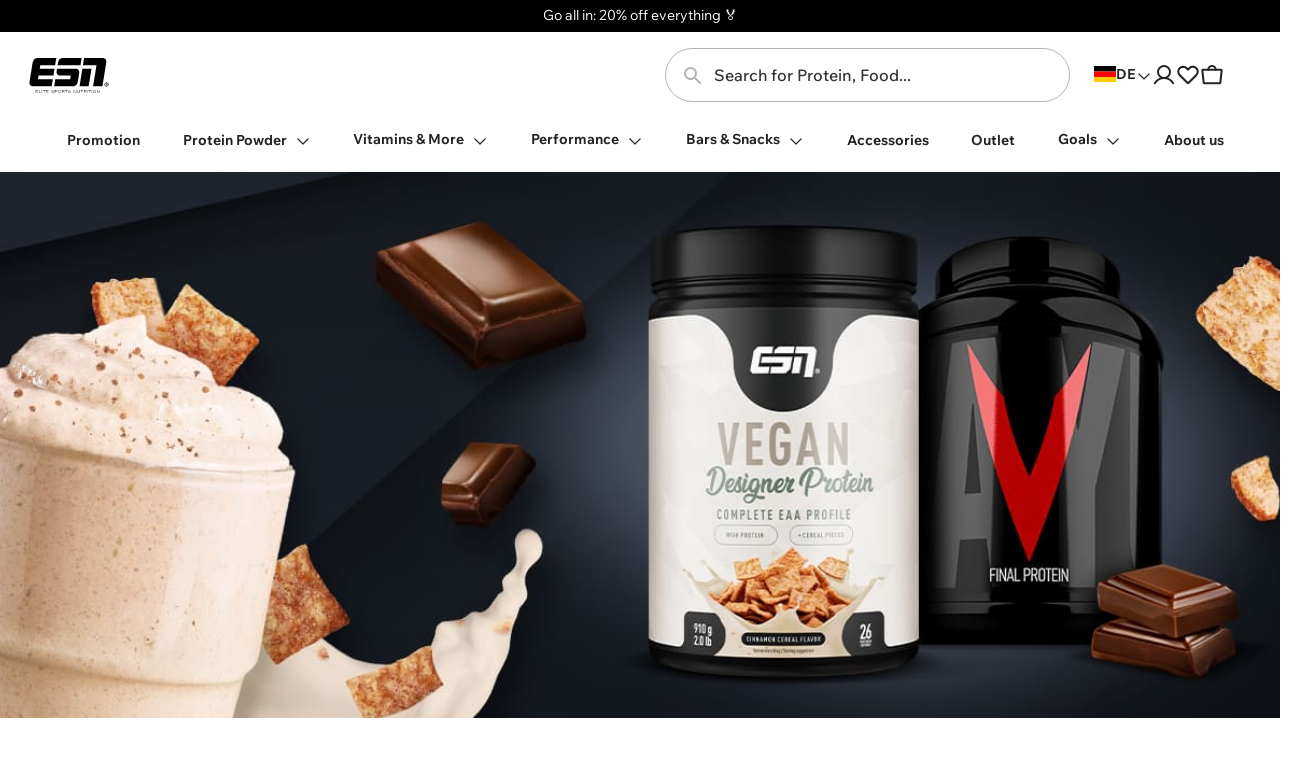

--- FILE ---
content_type: text/html; charset=utf-8
request_url: https://www.esn.com/en/blogs/news/definitionsphase-ernaehrungsplan
body_size: 83915
content:











<!doctype html>
<html
  class="no-js"
  dir="ltr"
  lang="en"
>
  <head><style>*,:after,:before{box-sizing:border-box}blockquote,body,dd,dl,figcaption,figure,h1,h2,h3,h4,h5,h6,li,ol,p,ul{margin:0}html{-webkit-text-size-adjust:none;-moz-text-size-adjust:none;text-size-adjust:none}html:focus-within{scroll-behavior:smooth}body{line-height:1.5;min-height:100vh;text-rendering:optimizespeed}button,h1,h2,h3,h4,h5,h6,input,label{line-height:1.1}ol,ul{list-style:none;padding:0}a:not([class]){color:currentcolor;-webkit-text-decoration-skip:ink;text-decoration-skip-ink:auto}img,picture{display:block;max-width:100%}button,input,select,textarea{font:inherit}textarea:not([rows]){min-height:10rem}:target{scroll-margin-block-start:97px;scroll-margin-block-start:var(--header-height)}@media(prefers-reduced-motion:reduce){html:focus-within{scroll-behavior:auto}*,:after,:before{animation-duration:.01ms!important;animation-iteration-count:1!important;scroll-behavior:auto!important;transition-duration:.01ms!important}}:root{--breakpoint-xs:0;--breakpoint-s:36rem;--breakpoint-m:48rem;--breakpoint-l:64rem;--breakpoint-xl:78rem;--box-shadow-3:0 4px 10px 0 rgb(0 0 0/3%);--box-shadow-5:0 0 10px rgb(0 0 0/5%);--box-shadow-10:0 0 10px 0 rgba(0,0,0,.1);--box-shadow-15:0 0 4px 0 rgba(0,0,0,.15);--color-primary-black:#000;--color-primary-black-hover:rgba(0,0,0,.8);--color-primary-black-pressed:rgba(0,0,0,.6);--color-primary-white:#fff;--color-primary-white-hover:hsla(0,0%,100%,.8);--color-primary-white-pressed:hsla(0,0%,100%,.6);--color-secondary-pro-series:#8d9093;--color-secondary-designer:#d74388;--color-secondary-vegan:#6cc24a;--color-secondary-isoclear:#4ec3e0;--color-secondary-sales:#b70832;--color-tertiary-blue:#4ec3e0;--color-conversion-primary-cta:#3ccf77;--color-primary-alt:#4ec3e0;--color-grey-1:#f8f9fa;--color-grey-2:#edf1f2;--color-grey-3:#dedede;--color-grey-4:#b3b3b3;--color-grey-5:#333;--color-grey-6:#232323;--color-grey-7:#6e7173;--color-grey-8:#757575;--color-auxiliary-success-0:#1c6c3c;--color-auxiliary-success-1:#2db463;--color-auxiliary-success-2:#3ccf77;--color-auxiliary-success-3:#d9f4e4;--color-auxiliary-success-4:#a0ceb2;--color-auxiliary-warning-0:#c69b02;--color-auxiliary-warning-1:#f0bb00;--color-auxiliary-warning-2:#fdd959;--color-auxiliary-warning-3:#ffeba4;--color-auxiliary-error-0:#a61313;--color-auxiliary-error-1:#d81a1a;--color-auxiliary-error-2:#ec5f5f;--color-auxiliary-error-3:#fce3e3;--color-auxiliary-error-4:#b70832;--color-overlay:rgba(0,0,0,.3);--color-skeleton-background:var(--color-grey-2);--color-skeleton-gradient:linear-gradient(-90deg,var(--color-grey-2) 0%,var(--color-grey-3) 50%,var(--color-grey-2) 100%);--kl-reviews-reviews-secondary-font-color:#4a5258;--easing-normal:ease-out;--focus-ring-width:4px;--font-family-text:'Wix Madefor Text',Helvetica,Arial,sans-serif;--font-family-display:'DIN Condensed VF',Helvetica,Arial,sans-serif;--font-family-display-wix:'Wix MadeFor Display',Helvetica,Arial,sans-serif;--font-size-3xs:0.5rem;--font-size-2xs:0.625rem;--font-size-xs:0.75rem;--font-size-s:0.875rem;--font-size-m:1rem;--font-size-l:1.125rem;--font-size-xl:1.25rem;--font-size-2xl:1.5rem;--font-size-3xl:1.75rem;--font-size-4xl:2rem;--font-size-5xl:2.5rem;--font-size-6xl:2.625rem;--font-size-7xl:3rem;--font-size-8xl:3.125rem;--font-size-9xl:4rem;--font-size-10xl:5rem;--font-weight-regular:400;--font-weight-medium:500;--font-weight-semibold:600;--font-weight-bold:700;--font-weight-extrabold:800;--line-height-0:auto;--line-height-baseline:100%;--font-mobile-lineHeight-3xs:63.64%;--font-mobile-lineHeight-2xs:72.73%;--font-mobile-lineHeight-xs:90.91%;--font-mobile-lineHeight-sm:100%;--font-mobile-lineHeight-md:109.09%;--font-mobile-lineHeight-lg:145.45%;--font-mobile-lineHeight-xl:181.82%;--font-mobile-lineHeight-2xl:200%;--font-mobile-lineHeight-3xl:227.27%;--font-desktop-lineHeight-3xs:50%;--font-desktop-lineHeight-2xs:71.43%;--font-desktop-lineHeight-xs:85.71%;--font-desktop-lineHeight-sm:100%;--font-desktop-lineHeight-md:114.29%;--font-desktop-lineHeight-lg:142.86%;--font-desktop-lineHeight-xl:200%;--font-desktop-lineHeight-2xl:257.14%;--font-desktop-lineHeight-3xl:314.29%;--icon-3xs:0.875rem;--icon-2xs:1rem;--icon-xs:1.125rem;--icon-s:1.25rem;--icon-m:1.5rem;--icon-l:2rem;--icon-xl:2.5rem;--layer-base:0;--layer-flat:1;--layer-raised:2;--layer-heightened:4;--layer-sticky:8;--layer-window-overlay:12;--layer-overlay:16;--layer-temporary:20;--layout-mobile-column:2;--layout-mobile-gutter:1rem;--layout-mobile-margin:1rem;--layout-mobile-padding-bottom:var(--spacing-2xl);--layout-mobile-padding-top:var(--spacing-2xl);--layout-mobile-page-spacing:var(--spacing-l);--layout-tablet-column:8;--layout-tablet-gutter:1rem;--layout-tablet-margin:1rem;--layout-tablet-padding-bottom:var(--spacing-2xl);--layout-tablet-padding-top:var(--spacing-2xl);--layout-tablet-page-spacing:var(--spacing-l);--layout-desktop-column:12;--layout-desktop-gutter:1.5rem;--layout-desktop-margin:1.5rem;--layout-desktop-padding-bottom:var(--spacing-5xl);--layout-desktop-padding-top:var(--spacing-5xl);--layout-desktop-page-spacing:var(--spacing-l);--layout-mobile-height-s:2rem;--layout-mobile-height-m:2.5rem;--layout-mobile-height-l:3rem;--layout-desktop-height-s:2.5rem;--layout-desktop-height-m:3rem;--layout-desktop-height-l:3.5rem;--max-content-width-m:49rem;--max-content-width-l:78rem;--max-content-width-xl:93rem;--scale-base:16px;--spacing-4xs:0.0625rem;--spacing-3xs:0.125rem;--spacing-2xs:0.25rem;--spacing-xs:0.5rem;--spacing-s:0.75rem;--spacing-m:1rem;--spacing-l:1.5rem;--spacing-xl:2rem;--spacing-2xl:2.5rem;--spacing-3xl:3rem;--spacing-4xl:3.5rem;--spacing-5xl:4rem;--spacing-6xl:4.5rem;--spacing-7xl:5rem;--spacing-8xl:6rem;--spacing-9xl:7.5rem;--spacing-10xl:8.75rem;--timing-quick:0.15s;--timing-normal:0.3s;--timing-slow:0.5s;--timing-slower:0.75s;--timing-skeleton:2s;--timing-message:3s;--kl-reviews-reviews-primary-background-color:#000;--kl-reviews-reviews-primary-font-color:#fff;--kl-reviews-reviews-star-color:#fff;--kl-reviews-reviews-empty-star-color:#6e7173}body,html{font-size:1rem;font-size:var(--font-size-m);font-size:16px;font-size:var(--scale-base)}.text-mobile-paragraph-s-regular,body,html{font-family:Wix Madefor Text,Helvetica,Arial,sans-serif;font-family:var(--font-family-text);font-style:normal;font-weight:400;font-weight:var(--font-weight-regular);line-height:137.5%}.text-mobile-paragraph-s-regular{font-size:1rem;font-size:var(--font-size-m)}.text-button-textlink,.text-mobile-paragraph-m-regular,.text-mobile-paragraph-m-regular-link,a,p{font-family:Wix Madefor Text,Helvetica,Arial,sans-serif;font-family:var(--font-family-text);font-size:1rem;font-size:var(--font-size-m);font-style:normal;font-weight:400;font-weight:var(--font-weight-regular);line-height:137.5%}.text-button-textlink,.text-mobile-paragraph-m-regular-link,a{text-decoration-line:underline}.text-button-large{font-size:1.125rem;font-size:var(--font-size-l);font-weight:500;font-weight:var(--font-weight-medium);line-height:111.111%}.text-button-large,.text-button-large-cta{font-family:Wix Madefor Text,Helvetica,Arial,sans-serif;font-family:var(--font-family-text);font-style:normal;letter-spacing:.2px}.text-button-large-cta{font-size:1.25rem;font-size:var(--font-size-xl);font-weight:700;font-weight:var(--font-weight-bold);line-height:110%}:root{--viewport-height:100%;--header-mobile-height:97px;--header-tablet-height:97px;--header-desktop-height:168px;--image-object-position:50% 80%;--image-decimal-ratio:1.25;--header-height:var(--header-mobile-height);--header-visible-height:var(--header-height);--layout-column:var(--layout-mobile-column);--layout-gutter:var(--layout-mobile-gutter);--layout-margin:var(--layout-mobile-margin);--layout-padding-bottom:var(--layout-mobile-padding-bottom);--layout-padding-top:var(--layout-mobile-padding-top);--layout-page-spacing:var(--layout-mobile-page-spacing)}@media(min-width:48em){:root{--header-height:var(--header-tablet-height);--layout-column:var(--layout-tablet-column);--layout-gutter:var(--layout-tablet-gutter);--layout-margin:var(--layout-tablet-margin);--layout-padding-bottom:var(--layout-tablet-padding-bottom);--layout-padding-top:var(--layout-tablet-padding-top);--layout-page-spacing:var(--layout-tablet-page-spacing)}}@media(min-width:64em){:root{--header-height:var(--header-desktop-height);--layout-column:var(--layout-desktop-column);--layout-gutter:var(--layout-desktop-gutter);--layout-margin:var(--layout-desktop-margin);--layout-padding-bottom:var(--layout-desktop-padding-bottom);--layout-padding-top:var(--layout-desktop-padding-top);--layout-page-spacing:var(--layout-desktop-page-spacing)}}body{background-color:#fff;background-color:var(--color-primary-white);overflow-x:hidden}body,body a{color:#232323;color:var(--color-grey-6)}.critical-component-hide,.critical-hide{display:none}.critical-clear,.critical-component-clear{opacity:0;transition:opacity .3s ease-out;transition:opacity var(--timing-normal) var(--easing-normal)}.is-hidden,.main-content .shopify-section,[v-cloak],overlay{display:none}.main-content .shopify-section:first-child{display:inherit}.visually-hidden{border:0;clip:rect(0 0 0 0);clip-path:inset(100%);height:1px;margin:-1px;overflow:hidden;padding:0;position:absolute;white-space:nowrap;width:1px}.app-handler{background-color:#fff;background-color:var(--color-primary-white,#fff);height:100vh;opacity:0;position:absolute;transition:opacity .3s ease-out;transition:opacity var(--timing-normal) var(--easing-normal);width:100vw;z-index:4;z-index:var(--layer-heightened)}.app-handler.is-visible{opacity:1}#vue-design-mode-element{opacity:0;pointer-events:none;position:absolute;width:100%}#vue-design-mode-element *,.icon{pointer-events:none}.icon{display:inline-block;fill:currentcolor;height:1.5rem;height:var(--icon-m);vertical-align:middle;width:1.5rem;width:var(--icon-m)}.icon__loading{animation:spin .5s linear infinite;animation:spin var(--timing-slow) linear infinite}.no-svg .icon{display:none}[dir=rtl] .icon__arrow--left,[dir=rtl] .icon__arrow--right,[dir=rtl] .icon__chevron--left,[dir=rtl] .icon__chevron--right{scale:-1 1}@media(forced-colors:active){.icon{fill:canvastext}a .icon,button .icon{fill:linktext}}.icon-button{-webkit-appearance:none;-moz-appearance:none;appearance:none;background-color:transparent;border:0;box-shadow:none;color:inherit;cursor:pointer;font:inherit;line-height:100%;line-height:var(--line-height-baseline,100%);margin:calc(.5rem*-1);margin:calc(var(--spacing-xs)*-1);outline:none;padding:.5rem;padding:var(--spacing-xs);width:auto}svg circle,svg ellipse,svg g,svg img,svg line,svg path,svg polygon,svg polyline,symbol circle,symbol ellipse,symbol g,symbol img,symbol line,symbol path,symbol polygon,symbol polyline{max-width:100%}svg rect,symbol rect{fill:inherit;stroke:inherit}.payment-icons{cursor:default;-webkit-user-select:none;-moz-user-select:none;user-select:none}@keyframes fade-in{0%{opacity:0}to{opacity:1}}@keyframes left-to-right{0%{translate:-100% 0}to{translate:100% 0}}@keyframes scale-width{0%{scale:1 1}to{scale:0 1}}@keyframes spin{0%{transform:rotate(0)}to{transform:rotate(1turn)}}.site-grid{display:grid;grid-template-columns:100%;grid-template-rows:auto 1fr auto;min-height:100vh}.site-grid.site-grid--header-only{min-height:0;min-height:initial}.site-header-group-section{grid-row-start:1}.site-main-section{grid-row-start:2}.site-footer-group-section{grid-row-start:3}.container{margin-inline:auto;padding-inline-end:1rem;padding-inline-end:var(--layout-margin);padding-inline-start:1rem;padding-inline-start:var(--layout-margin);width:100%}@media(min-width:64em){.container{max-width:78rem;max-width:var(--max-content-width-l)}}.page-section{margin-block-end:1.5rem;margin-block-end:var(--spacing-l);margin-block-start:1.5rem;margin-block-start:var(--spacing-l)}.component-section{margin-block-end:2.5rem;margin-block-end:var(--layout-padding-bottom);margin-block-start:2.5rem;margin-block-start:var(--layout-padding-top)}.site-header{align-items:center;background-color:#fff;background-color:var(--color-primary-white);display:flex;padding:1rem 0;padding:var(--spacing-m) 0}.site-header__container{align-items:center;display:flex;gap:1rem;gap:var(--spacing-m)}.site-header__left,.site-header__right{align-items:center;display:flex;flex:1;gap:1.5rem;gap:var(--spacing-l)}.site-header__center{min-width:141px;width:141px}.site-header__logo{color:#000;color:var(--color-primary-black);display:block;height:2.1875rem;margin-inline:auto;position:relative;width:5.625rem}.site-header__logo .icon{height:100%;left:0;position:absolute;top:0;width:100%}.site-header__right{justify-content:flex-end}.site-header__country-switcher{display:none}.site-header__cart,.site-header__wishlist{position:relative}.site-header__wishlist.is-hidden{display:none}.site-header__wishlist-badge{background-color:#232323;background-color:var(--color-grey-6);height:1rem;height:var(--spacing-m);left:calc(.5rem*-1);left:calc(var(--spacing-xs)*-1);min-width:calc(1rem + .25rem);min-width:calc(var(--spacing-m) + var(--spacing-2xs));place-items:center;position:absolute;text-align:center;top:calc(.5rem*-1);top:calc(var(--spacing-xs)*-1)}.site-header__cart-badge,.site-header__wishlist-badge{border-radius:1.5rem;border-radius:var(--spacing-l);color:#fff;color:var(--color-primary-white);padding-inline:.25rem;padding-inline:var(--spacing-2xs);pointer-events:none}.site-header__cart-badge{background-color:#2db463;background-color:var(--color-auxiliary-success-1);display:grid;height:16px;left:0;min-width:21px;place-items:center;position:absolute;top:0}.site-header__cart-badge.is-hidden{display:none}.site-header__cart-badge.site-header__cart-badge{line-height:100%;line-height:var(--line-height-baseline)}.site-header__menu-drawer{padding-block-start:.75rem;padding-block-start:var(--spacing-s);padding-inline-end:1.5rem;padding-inline-end:var(--spacing-l);padding-inline-start:1.5rem;padding-inline-start:var(--spacing-l)}.site-header__menu-drawer-link{border-bottom:1px solid var(--color-border-light);padding-block-end:1.5rem;padding-block-end:var(--spacing-l);padding-block-start:1.5rem;padding-block-start:var(--spacing-l);position:relative}.site-header__menu-drawer-loading{background-color:#edf1f2;background-color:var(--color-skeleton-background);background-image:none;border-color:transparent;color:transparent;display:block;height:calc(1.5rem);height:calc(var(--icon-m));overflow:hidden;pointer-events:none;position:relative;-webkit-user-select:none;-moz-user-select:none;user-select:none}.site-header__menu-drawer-loading:after{animation:left-to-right 2s linear infinite;animation:left-to-right var(--timing-loading,2s) linear infinite;background-image:linear-gradient(-90deg,#edf1f2,#dedede 50%,#edf1f2);background-image:var(--color-skeleton-gradient);content:'';height:100%;left:0;position:absolute;top:0;translate:-100% 0;width:100%}.site-header__menu-drawer-loading *{color:transparent;pointer-events:none}.site-header__account{display:none}.site-header__custom-overlay.window-overlay{position:absolute;top:0;z-index:8;z-index:var(--layer-sticky)}[dir=rtl] .site-header__cart-badge{left:.25rem;left:var(--spacing-2xs);right:auto;right:initial}@media(min-width:64em){.site-header{padding-block-end:.25rem;padding-block-end:var(--spacing-2xs)}.site-header__country-switcher{display:flex;gap:.5rem;gap:var(--spacing-xs);text-transform:uppercase}.site-header .market-selector__flag{width:22px}.site-header__dropdown-trigger .icon{height:1rem;height:var(--spacing-m);width:1rem;width:var(--spacing-m)}.site-header__left,.site-header__menu{display:none}.site-header__account{display:block}.site-header__logo{margin:0}}.site-header-offset{height:97px;height:var(--header-height)}.site-header-group-section{left:0;position:fixed;top:0;width:100%;z-index:8;z-index:var(--layer-sticky)}.site-header-group{left:0;position:absolute;top:0;transition:translate .3s ease-out;transition:translate var(--timing-normal) var(--easing-normal);width:100%}.site-header-group.is-collapsed{translate:0 var(--header-collapsed-translate)}.show-focus-styles .site-header-group.is-collapsed:focus,.show-focus-styles .site-header-group.is-collapsed:focus-within{translate:0}.site-header-group.is-minimised{translate:0 var(--header-minimised-translate)}</style>




<meta charset="utf-8">
<meta content="width=device-width, initial-scale=1, height=device-height, minimum-scale=1" name="viewport">




  
    <meta content="index, follow" name="robots">
  



<link href="https://www.esn.com/en/blogs/news/definitionsphase-ernaehrungsplan" rel="canonical">


<title>Definitionsphase: Ernährungsplan zur Muskeldefinition &ndash; ESN</title>


<meta content="Mit dem optimalen Ernährungsplan in der Definitionsphase gelingen der Muskelaufbau und Fettabbau. ► Hier erfahren Sportler und Bodybuilder mehr!" name="description">

  <meta
    content="#000000"
    name="theme-color"
  >

  <meta
    content="#000000"
    name="msapplication-TileColor"
  >



  <link
    href="//www.esn.com/cdn/shop/files/esn_logo_rounded_black.png?crop=center&height=180&v=1718111319&width=180"
    rel="apple-touch-icon"
    sizes="180x180"
  >

  <link
    href="//www.esn.com/cdn/shop/files/esn_logo_rounded_black.png?crop=center&height=152&v=1718111319&width=152"
    rel="apple-touch-icon"
    sizes="152x152"
  >

  <link
    href="//www.esn.com/cdn/shop/files/esn_logo_rounded_black.png?crop=center&height=144&v=1718111319&width=144"
    rel="icon"
    sizes="144x144"
    type="image/png"
  >

  <link

    href="//www.esn.com/cdn/shop/files/esn_logo_rounded_black.png?crop=center&height=96&v=1718111319&width=96"
    rel="icon"
    sizes="96x96"
    type="image/png"
  >

  <link
    href="//www.esn.com/cdn/shop/files/esn_logo_rounded_black.png?crop=center&height=48&v=1718111319&width=48"
    rel="icon"
    sizes="48x48"
    type="image/png"
  >

  <link
    href="//www.esn.com/cdn/shop/files/favicon.svg?v=16512758503413814795"
    rel="icon"
    type="image/svg+xml"
  >

  <link
    href="//www.esn.com/cdn/shop/files/favicon.ico?v=14107286654430495810"
    rel="shortcut icon"
  >

  <meta
    content="//www.esn.com/cdn/shop/files/esn_logo_rounded_black.png?crop=center&height=150&v=1718111319&width=150"
    name="msapplication-TileImage"
  >



<meta property="og:description" content="Mit dem optimalen Ernährungsplan in der Definitionsphase gelingen der Muskelaufbau und Fettabbau. ► Hier erfahren Sportler und Bodybuilder mehr!">
<meta property="og:locale" content="en">
<meta property="og:site_name" content="ESN">
<meta property="og:title" content="Definitionsphase: Ernährungsplan zur Muskeldefinition">
<meta property="og:type" content="article">
<meta property="og:url" content="https://www.esn.com/en/blogs/news/definitionsphase-ernaehrungsplan">




<meta name="twitter:card" content="summary_large_image">
<meta name="twitter:description" content="Mit dem optimalen Ernährungsplan in der Definitionsphase gelingen der Muskelaufbau und Fettabbau. ► Hier erfahren Sportler und Bodybuilder mehr!">
<meta name="twitter:title" content="Definitionsphase: Ernährungsplan zur Muskeldefinition">


<style>
  @font-face {
    font-family: 'DIN Condensed VF';
    font-weight: 600;
    font-style: normal;
    src:
      url(//www.esn.com/cdn/shop/files/din-condensed_vf.woff2?v=897950216483650554) format('woff2'),
      url(//www.esn.com/cdn/shop/files/din-condensed_vf.woff?v=18272307432472677128) format('woff');
  }

  @font-face {
    font-family: "Wix Madefor Text";
    font-style: normal;
    font-display: swap;
    font-weight: 400 800;
    src:
      url(//www.esn.com/cdn/shop/t/62/assets/WixMadeforText-VariableFont_wght.woff2?v=180975167152361895781717673223) format("woff2");
  }

  @font-face {
    font-family: "Wix Madefor Text";
    font-style: italic;
    font-display: swap;
    font-weight: 400 800;
    src:
      url(//www.esn.com/cdn/shop/t/62/assets/WixMadeforText-Italic-VariableFont_wght.woff2?v=124192240699542658571717673202) format("woff2");
  }

  @font-face {
    font-family: "Wix Madefor Display";
    font-style: normal;
    font-display: swap;
    font-weight: 700;
    src:
      url(//www.esn.com/cdn/shop/t/62/assets/WixMadeforDisplay-VariableFont_wght.woff2?v=96425412059475884201766392152) format("woff2");
  }


</style>

<script>
  window.cnvs = window.cnvs || {}

  window.cnvs.strings = {
    accessibility: {
      password: {
        hidden_message: "Password is hidden",
        hide: "Hide password",
        show: "Show password",
        shown_message: "Password is shown",
      },
      navigation: {
        title: "Visual Assistance",
      }
    },
    newsletter: {
      invalid: "An error happened, please try again.",
      phone_invalid: "This phone number has an invalid format.",
      phone_country: "This country is not allowed for this phone number.",
      phone_duplicate: "Phone number already exists.",
    },
    cart: {
      thresholds: {
        spend_more: {
          shipping_only_free_html: "Add 1 product and you save the shipping costs!",
          shipping_only_html: "Only \u003cstrong\u003e{{ shipping }}\u003c\/strong\u003e left until free shipping!",
          freebie_only_one_html: "Only \u003cstrong\u003e{{ freebie }}\u003c\/strong\u003e left to get a free gift!",
          freebie_only_other_html: "Only \u003cstrong\u003e{{ freebie }}\u003c\/strong\u003e left to get {{ count }} free gifts!",
          freebie_additional_only_one_html: "Only \u003cstrong\u003e{{ freebie }}\u003c\/strong\u003e left to get an additional free gift!",
          freebie_additional_only_other_html: "Only \u003cstrong\u003e{{ freebie }}\u003c\/strong\u003e left to get an additional {{ count }} free gifts!",
          both_one_html: "Only \u003cstrong\u003e{{ shipping }}\u003c\/strong\u003e until free shipping and \u003cstrong\u003e{{ freebie }}\u003c\/strong\u003e to get your free gift!",
          both_other_html: "Only \u003cstrong\u003e{{ shipping }}\u003c\/strong\u003e until free shipping and \u003cstrong\u003e{{ freebie }}\u003c\/strong\u003e to get your first {{ count }} free gifts!",
          both_additional_one_html: "Only \u003cstrong\u003e{{ shipping }}\u003c\/strong\u003e until free shipping and \u003cstrong\u003e{{ freebie }}\u003c\/strong\u003e to get an additional free gift!",
          both_additional_other_html: "Only \u003cstrong\u003e{{ shipping }}\u003c\/strong\u003e until free shipping and \u003cstrong\u003e{{ freebie }}\u003c\/strong\u003e to get an additional {{ count }} free gifts!"
        },
        reached: {
          shipping_only: "🎉 Shipping is free!",
          freebie_only_one: "🎉 {{ count }} free gift is waiting for you!",
          freebie_only_other: "🎉 {{ count }} free gifts are waiting for you!",
          both_one: "🎉 Shipping is free and {{ count }} free gift is waiting for you!",
          both_other: "🎉 Shipping is free and {{ count }} free gifts are waiting for you!"
        },
        shipping_cost: {
          standard: "Shipping costs within Germany: {{ amount }}",
          free_html: "Shipping costs within Germany: \u003cspan class=\"{{ amount_classes }}\"\u003e{{ amount }}\u003c\/span\u003e \u003cspan class=\"{{ classes }}\"\u003e{{ free_amount }}\u003c\/span\u003e"
        },
      },
      line_item: {
        recipient_name: "Name",
        recipient_email: "E-Mail",
        message: "Message",
        send_on: "Send on",
        no_shipping_required: "Sending via e-mail",
      },
      notifications: {
        max_quantity_limit: {
          text_product: "A maximum of {{ maxQuantity }} pieces per flavour possible. Feel free to choose another flavour to try.",
          text_variant: "A maximum of {{ maxQuantity }} pieces per flavour possible. Feel free to choose another flavour to try.",
        },
      },
    },
    discount_campaigns: {
      notification_text: "The code has been successfully activated! 🎉\u003cbr\u003eYou will now receive the maximum discount on all eligible products.",
    },
    graduated_discount: {
      single: "Additional quantity discount: Save \u003cstrong\u003e-%\u003c\/strong\u003e from  items.",
      several_first: "Additional quantity discount: Save \u003cstrong\u003e-%\u003c\/strong\u003e from  items",
      several_next: " and \u003cstrong\u003e-%\u003c\/strong\u003e from  items",
      from: "From  items:",
      cart_missing: "Only  item for a % discount",
      cart_max: "🎉 Maximum Discount!",
    }
  }
</script>


<script>
  window.cnvs = window.cnvs || {}

  window.cnvs.compiledStrings = {"accessibility":{"announcements":"Announcements","carousel":{"next":"Next slide","previous":"Previous slide","products":"Product carousel"},"clear":"Clear","close":"Close","loading":"Loading","open":"Open","quick_links":"Quick links","reviews":"Product reviews","reviews_count":"Product reviews({{ count }})","sign_posts":{"button":"Accessibility information","information":"Press Option\/Alt + K at any time to jump back to these sign posts, or continue tabbing"},"skip_to":"Skip to {{ label }}","video":{"cc":"CC","hide_subtitles":"Hide subtitles","loading":"Loading video","mute":"Mute video","pause":"Pause video","play":"Play video","progress_bar":"Video progress bar","show_subtitles":"Show subtitles","unmute":"Unmute video"}},"calorie":{"activity":"Daily activity (w\/o sport)","age":"Age","body_fat":{"button":"KFA-Examples","label":"Body fat (%)","men":{"label":"Body Fat Calculation: Men"},"women":{"label":"Body Fat Calculation: Woman"}},"button":"Calculate now","errors":{"age":"Invalid age.","general":"Please check your entries to continue with the calculation.","height":"Invalid body height","kfa":"Invalid body fat","weight":"Invalid body weight"},"gender":{"female":"Female","label":"Gender","male":"Male"},"goals":{"gain":"Gain weight","hold":"Keep weight","label":"Goal","lose":"Loose weight"},"height":"Height (cm)","results":{"calories":"Recommended calorie intake","carbs":"Carbs","description":"Here are your optimal calorie counts to help you reach your goals as quickly and permanently as possible.","edit":"Edit details","fat":"Fat","gram":"{{ results }}g","invalid":"Unfortunately, no calculation is possible with your entries. Please check again if all values are correct.","kcal":"{{ results }}kcal","label":"Your Result \u0026amp;#127881","protein":"Protein"},"sport_per_week":"Sport per week","weight":"Weight (kg)"},"cart":{"checkout":"Buy now {{ amount }}","code":{"button_title":"Apply","errors":{"book":"This discount code cannot be applied to books","combine":"This code cannot be combined with the applied discounts.","deposit":"This discount code cannot be applied to deposit products","expired":"The code {{ code }} has expired","internal":"Sorry! An internal error occured.","invalid":"Code {{ code }} is invalid or it must be entered during checkout","market":"Code {{ code }} is not valid in your selected market.","order":"Your order value is not high enough to apply this code."},"input_placeholder":"Code","input_title":"Insert Code"},"empty":{"button_title":"To the products","collections_title":"Discover our categories","subtitle":"Go ahead and fill it with great products!","title":"Your shopping cart is empty."},"freebies":{"added_message":"🎉 Your gift has been added!","added_title":"{\u0026quot;one\u0026quot;=\u0026gt;\u0026quot;Your gift\u0026quot;, \u0026quot;other\u0026quot;=\u0026gt;\u0026quot;Your gifts\u0026quot;}","autoAddToast":"Your gift {{ productTitle }} has been added automatically.","save":"Save selection","title":"{\u0026quot;one\u0026quot;=\u0026gt;\u0026quot;Choose your gift ({{ count }}\/{{ total }})\u0026quot;, \u0026quot;other\u0026quot;=\u0026gt;\u0026quot;Choose your gifts ({{ count }}\/{{ total }})\u0026quot;}"},"line_item":{"decrease_quantity":"Decrease quantity","increase_quantity":"Increase quantity","quantity":"Quantity","remove":"Remove","variant":"{{ selected_value }}"},"notifications":{"cart_limit":{"text_items":"You can have a maximum of {{ count }} different products in your shopping cart.","text_products":"You can have a maximum of {{ productCount }} in your shopping cart. ","title_html":"\u003cstrong\u003eYou have reached the cart limit\u003c\/strong\u003e"},"limited_stock":{"text":"{\u0026quot;one\u0026quot;=\u0026gt;\u0026quot;Only {{ count }} item is available, please adjust your quantity before checkout\u0026quot;, \u0026quot;other\u0026quot;=\u0026gt;\u0026quot;Only {{ count }} items are available, please adjust your quantity before checkout\u0026quot;}","title":"Limited stock"},"maximum_quantity":{"text":"{\u0026quot;one\u0026quot;=\u0026gt;\u0026quot;There is only {{ count }} item left in stock\u0026quot;, \u0026quot;other\u0026quot;=\u0026gt;\u0026quot;There are only {{ count }} items left in stock\u0026quot;}","title":"Maximum quantity"},"too_many_items":"You have too many items in the cart"},"samples":{"empty":"It seems like you have added all available products to your cart","title":"Complete your purchase"},"scarcity_text":"Order by December 19 \u0026amp; guaranteed delivery before Christmas!","summary":{"saved_label":"You save:"},"thresholds":{"shipping_cost":{"free_html":"Shipping costs within Germany: \u003cspan class=\"{{ amount_classes }}\"\u003e{{ amount }}\u003c\/span\u003e \u003cspan class=\"{{ classes }}\"\u003e{{ free_amount }}\u003c\/span\u003e","standard":"Shipping costs within Germany: {{ amount }}"}},"title":"Your Cart"},"challenge":{"badges_description":"Stay active and unlock all badges to earn exclusive discount codes.","badges_headline":"Your Achievements","checkin_day_one_headline":"Kick-Off ","checkin_delete_headline":"Delete Check-In: Week","checkin_disclaimer_html":"\u003cstrong\u003eHow it works:\u003c\/strong\u003e\u003cbr \/\u003eUpload up to 3 pictures here each week so we can see your transformation.","checkin_disclaimer_initial_html":"\u003cstrong\u003eHow it works:\u003c\/strong\u003e\u003cbr \/\u003eUpload up to 3 pictures here each week so we can see your transformation. Start today with your current status, including a fork in your hand, for authentication!","checkin_error_description":"An error occurred during check-in. Please try again later.","checkin_error_headline":"Unfortunately, that didn’t work","checkin_finished":"Finished","checkin_not_finished":"Not finished","checkin_open":"Open","checkin_success_description_html":"Share your progress on Instagram as well, use the hashtag \u003cstrong\u003e#roadtoFIBO\u003c\/strong\u003e,\u003cstrong\u003e #TeamESN\u003c\/strong\u003e \u0026 \u003cstrong\u003e#ESNTransformation2026\u003c\/strong\u003e and win exclusive prizes every week!","checkin_success_headline":"🎉 Check-in successful","checkin_upcoming":"Upcoming","checkin_week_headline":"Check-In: Week","choose_category_headline":"Choose your category","choose_description":"Which challenge would you like to start?","choose_headline":"Choose your challenge","close_referrer":"Cancel","delete":"Delete","delete_checkin":"Delete Check-In","delete_success_description":"Your data has been successfully deleted.","delete_success_headline":"Deletion complete","description_challenge_continue":"You have already registered for a challenge.","description_challenge_start_html":"By registering, I accept \u003ca href=\"https:\/\/www.esn.com\/en\/pages\/teilnahmebedingungen-fur-die-summer-shredding-challenge\" target=\"_blank\" rel=\"noopener\"\u003ethe terms and conditions of participation\u003c\/a\u003e.\u003c\/p\u003e","details_hide":"Show less","details_show":"Show details","document_progress":"Document your progress","error_referrer":"Please enter a valid E-Mail address","error_referrer_global":"An error occurred during submission. Please try again later.","finished_back":"Back to overview","finished_description_html":"\u003cp\u003eYou have successfully completed this challenge. Congratulations!\u003c\/p\u003e\u003cp\u003eShare your success and enjoy your discount code for our shop.\u003c\/p\u003e","finished_headline":"Challenge completed","finished_share":"Share success","finished_shoplink":"Go to shop","global_error_description":"An error occurred. Please try again later.","goal_reached":"of your goal completed","hero_progress_headline":"Your progress","hero_progress_headline_name":"Your progress, {{ name }}!","label_challenge_continue":"Continue my challenge","label_challenge_start":"Start challenge","login_description_html":"Log in \u003ca href=\"{{ url }}\" class=\"text-desktop-paragraph-m-regular-link\"\u003ehere\u003c\/a\u003e and choose your challenge!","login_headline":"Not logged in","message_already_registered":"You have already registered for a challenge. It is not possible to register for another one.","modal_description":"Document your progress for this week.","modal_description_delete":"Would you like to delete the check-in data for this week? Data from previous weeks can no longer be changed.","modal_description_initial":"Welcome to the Shredding Challenge! Over the coming weeks, we\u0026#39;ll work together to get you into your best shape ever!","modal_description_unsubscribe":"You are unsubscribing from the challenge. All data you have uploaded will be permanently deleted.","participants":"Participants","prices_headline":"Win great prices!","progress_headline":"Keep it up – you’ve completed {{ progress }}!","referrer_description":"Tell us who made you aware of the challenge.","referrer_disclaimer_html":"By clicking the button, you accept our \u003ca href=\"https:\/\/www.esn.com\/en\/pages\/teilnahmebedingungen-fur-die-summer-shredding-challenge\"\u003eT\u0026Cs\u003c\/a\u003e.","referrer_headline":"Someone challenged you to join the challenge?","referrer_label":"Your friend\u0026#39;s email address","referrer_placeholder":"name@mail.com","share_button":"Share on Instagram","social_price_week":"Win this week:","story":{"error_image_max":"You can upload only {{ max }} images per check-in","error_instagram":"Please enter a valid handle","error_no_image":"You must upload at least 1 image","error_no_media":"You must upload at least 1 image and 1 video","error_no_video":"You must upload at least 1 video","error_story":"Entering a story is required","error_video_max":"You can upload only {{ max }} videos per check-in","hint_image_max":"image(s) maximum","hint_image_required":"at least one image","hint_video_max":"video(s) maximum","hint_video_required":"at least one video","instaLabel":"Instagram (optional)","instaPlaceholder":"@yourname for higher chances of winning","label":"Story","placeholder":"How do you feel? What has changed? Share your thoughts"},"streak_label_html":"Daily streak!\u003cbr \/\u003eKeep going.","submit_referrer":"Submit","timeline_description":"Your overview for the complete challenge","timeline_headline":"Your challenge timeline","unsubscribe":"Unsubscribe","unsubscribe_headline":"Unsubscribe from the challenge","unsubscribe_success_description":"Your data has been successfully deleted.","unsubscribe_success_headline":"Unsubscription successful","upload_checkin":"Upload Check-In","upload_kickoff":"Upload Kick-Off","upload_message_html":"\u003cstrong\u003e\u003cspan class=\"underline\"\u003eClick\u003c\/span\u003e to upload\u003c\/strong\u003e","week":"Week","week_of":"Week {{ current }} of {{ weeks }}"},"collection":{"load_more":"Load More Products","no_products":"No products found","no_products_filter_html":"Sorry, no products were found that match these criteria.\u003cbr\u003e Please remove filters or customise your search.","product_count":"{\u0026quot;one\u0026quot;=\u0026gt;\u0026quot;({{ count }} product)\u0026quot;, \u0026quot;other\u0026quot;=\u0026gt;\u0026quot;({{ count }} products)\u0026quot;}","product_count_more":"({{ count }})+ products)","sort_by":"Sort by:","sort_options":{"best_selling":"Best Sellers","manual":"Selected","title_ascending":"Alphabetical, A-Z","title_descending":"Alphabetical, Z-A"}},"date_formats":{"day_month_year":"%d\/%m\/%Y"},"discount_campaigns":{"activated_modal":{"code":"Code: ","content_html":"The code has been successfully activated! 🎉\u003cbr\u003eYou will now receive the maximum discount on all eligible products.","non_applicable_html":"This code is not applicable for your cart. Please add products to your cart and try again.","order_content_html":"The code was activated successfully! 🎉\u003cbr\u003eYour {{ value }} discount will be applied at checkout.","shipping_content_html":"The code was activated successfully! 🎉\u003cbr\u003eYour order ships for free!","title":"Activated code:"},"collection_message_html":"The code \u003cstrong\u003e\"{{ code }}\"\u003c\/strong\u003e has been applied and you will receive up to -{{ discount }} on selected products.","conditional_discount":{"pdp_tooltip":"-{{ percentage }}% extra from {{ amount }}{{ currency_symbol }}"},"graduated_discount":{"cart_max":"🎉 Maximum Discount!","cart_missing":"Only {{ amount }} item for a {{ percentage }}% discount","from":"From {{ amount }} items:","several_first_html":"Additional quantity discount: Save \u003cstrong\u003e-{{ percentage }}%\u003c\/strong\u003e from {{ amount }} items","several_next_html":" and \u003cstrong\u003e-{{ percentage }}%\u003c\/strong\u003e from {{ amount }} items","single_html":"Additional quantity discount: Save \u003cstrong\u003e-{{ percentage }}%\u003c\/strong\u003e from {{ amount }} items.","solo_html":"\u003cstrong\u003eQuantity discount\u003c\/strong\u003e available!"},"promoted_campaign":{"title_html":"Save -{{ discount }} with the code:"}},"general":{"hero_teaser":{"tooltip_text":"Code copied!"},"market_selector":{"back":"Back","country":"Country","cta":"Save selection","language":"Language","mobile_title":"Language \u0026amp; Country","select_country":"Select country","select_language":"Select language","title":"Shop settings"},"menu_drawer":{"account":"Account","back_to":"Back to","login":"Login","top_level":"Top level"},"pagination":{"label":"Pagination","next":"Next page","page":"Page","previous":"Previous page"},"predictive_search":{"articles":"ESN Blog ({{ count }})","blog":"Blog","collections":"Collections","discover":"Also discover","empty":"No search results for \u0026quot;{{ term }}\u0026quot;. Try a different search term.","pages":"Related pages ({{ count }})","products":"Products","products_count":"Products ({{ count }})","read_more":"Discover more","recently_viewed":"Last viewed","result_text_html":"We found {{ count }} results for \u003cstrong\u003e\"{{ term }}\"\u003c\/strong\u003e.","suggestions":"Popular search terms","view_all_results":"View all {{ count }} results"},"range_slider":{"errors":{"ending":"Ending value cannot be below starting value ({{ value }})","maximum":"Value is above maximum ({{ value }})","minimum":"Value is below minimum ({{ value }})","starting":"Starting value cannot be above ending value ({{ value }})","step":"Value must increment by {{ step }}, try {{ suggestion }} instead"}},"read_less":"Read less","read_more":"Read more","site_header":{"account":"Account","cart":"Toggle cart","clear_search":"Clear search","menu":"Toggle menu","promo_banner":"Promo banner","search":"Toggle search","search_placeholder":"Search for Protein, Food...","view_all":"View all {{ title }}","wishlist":"Wishlist"}},"ingredient_card":{"carousel_label":"Ingredient cards carousel","navigation_label":"Ingredient navigation"},"last_order_tracking":{"order_confirmed":"Order {{order_number}} placed on {{date}} is confirmed","order_delivered":"Order {{order_number}} placed on {{date}} has been delivered","order_message":"Order {{order_number}} placed on {{date}}: ","order_processed":"Order {{order_number}} placed on {{date}} is being processed","order_see_more":"See more","order_shipped":"Order {{order_number}} placed on {{date}} has been shipped"},"plans":{"all_results":"All","count_plural":"{{ count }} plans","count_single":"{{ count }} plan","filter":"Filter","no_results_html":"Sorry, no plans were found that match these criteria.\u003cbr\u003e Please remove filters or customise your search.","reset_filter":"Reset filters","search_placeholder":"Search for plans...","show_results":"Show results"},"product":{"accordion":{"amino_acid_profile":"Amino acid profile","consumption_recommendation":"Consumption recommendation","description_title":"Description","designation_of_food":"Description of the Food","goals_title":"Goals","hint":"Tip","ingredients":"Ingredients","lab_analysis":"Lab analysis","lab_analysis_view_all":"All Lab Analysis Certificates","mineral_values":"Minerals","nutritional_values":"Nutritional values","nutritional_values_and_amino_acid_profile":"Nutritional values and amino acid profile","nutritional_values_and_minerals":"Nutritional values and minerals","nutritional_values_and_vitamins":"Nutritional values and vitamins","sizes":"Content size","vitamin_values":"Vitamins"},"badges":{"active_campaign":{"long_html":"{{ discount }} CODE: {{ code }}","short_html":"{{ discount }}"},"back_soon_html":"Back soon","promoted_campaign":{"long_html":"{{ discount }} WITH CODE: {{ code }}","short_html":"{{ discount }}"},"sale":{"long_html":"OUTLET {{ discount }}","short_html":"OUTLET {{ discount }}"},"sold_out_html":"Sold out","x_for_y_campaign":{"long_html":"{{ threshold }} for {{ threshold_1 }} Promo","short_html":"{{ threshold }} for {{ threshold_1 }}"}},"bought_together":{"add_to_cart":"Add selection to cart","checkbox_input":"Select product","modal_title":"Your Choice","save":"Save Selection","select_variant":"Select some items to add to your bundle","total_price":"Total price: "},"cta":{"add_to_cart":"Add to Cart","notify_me":"Notify me","select_variant":"Select variant","sold_out":"Sold out"},"delivery_time":"Delivery in {{ time }} working days","delivery_time_giftcard":"instant -via Email","form":{"bundle_btn_txt_save":"Save Selection","bundle_modal_title":"Your Choice","max_quantity_notice":"A maximum of {{ maxQuantity }} can be added to the cart. Feel free to choose another flavour to try.","select_variant":"No variant has been selected","send_as_gift":"I want to send this as a gift","sold_out":"Sold out"},"gallery":{"label":"{{ product }} image gallery","thumbnail":"Thumbnail {{ number }}","zoom":"Zoom"},"immediate_delivery":"In stock","notify_me":{"email":{"label":"Recipient Email","placeholder":"name@gmail.com"},"error_email":"Please enter a valid e-mail address.","error_generic":"Error sending. Please try again later.","info_html":"\u003cstrong\u003eUnfortunately this is sold out.\u003c\/strong\u003e Enter your email to receive a notification when the product is back in stock.","success_body":"You will receive an email from us as soon as the item is available again.","success_title":"Ready to refuel!"},"price":{"best_discount":"Save %","free":"Free","from":"From","no_unit_price":"incl. VAT. Shipping.","portion_html":"{{ amount }} \/ Portion","saved":"Save {{ amount }}","unit_price_clean":"{{ amount }}\/{{ unit }}","unit_price_html":"{{ amount }}\/{{ unit }}, incl. VAT, excl. \u003ca href=\"{{ url }}\" class=\"{{ classes }}\"\u003eshipping\u003c\/a\u003e","unit_price_no_link_html":"{{ amount }}\/{{ unit }}, incl. VAT, excl. shipping"},"product_card":{"add_to_wishlist":"Add to wishlist","option_count":"{\u0026quot;one\u0026quot;=\u0026gt;\u0026quot;{{ count }} Flavour\u0026quot;, \u0026quot;other\u0026quot;=\u0026gt;\u0026quot;{{ count }} Flavours\u0026quot;}","remove_from_wishlist":"Remove from wishlist","reviews_count":"({{ count }})","reviews_popup_link_html":"\u003ca href=\"https:\/\/www.esn.com\/pages\/review-legal-information\" class=\"review-info-overlay__link\"\u003eMore information on the authenticity of our ratings\u003c\/a\u003e","reviews_popup_text":"Score based on {{ count }} ratings.","reviews_popup_title":"Rated with {{ value }} out of 5 stars","unit_price_html":"{{ bracket_open }}{{ amount }}\/{{ unit }}{{ bracket_close }}"},"recipient_form":{"email":{"label":"Recipient email","placeholder":"Recipient email"},"message":{"label":"Message","limit":"{\u0026quot;one\u0026quot;=\u0026gt;\u0026quot;{{ remaining }} character remaining\u0026quot;, \u0026quot;other\u0026quot;=\u0026gt;\u0026quot;{{ remaining }} characters remaining\u0026quot;}","placeholder":"Message"},"name":{"label":"Recipient name","placeholder":"Recipient name"},"optional":"Optional","required":{"label":"Required","symbol":"*"},"send_on":{"label":"Send on","placeholder":"Send on"}},"thumbnails":{"label":"{{ product }} image thumbnails"},"variant":{"low_inventory_alert_text":"Only a few still available!","option_count":"{\u0026quot;one\u0026quot;=\u0026gt;\u0026quot;({{ count }} Flavour)\u0026quot;, \u0026quot;other\u0026quot;=\u0026gt;\u0026quot;({{ count }} Flavours)\u0026quot;}","option_count_color":"{\u0026quot;one\u0026quot;=\u0026gt;\u0026quot;({{ count }} Color)\u0026quot;, \u0026quot;other\u0026quot;=\u0026gt;\u0026quot;({{ count }} Colors)\u0026quot;}","option_count_size":"{\u0026quot;one\u0026quot;=\u0026gt;\u0026quot;({{ count }} Size)\u0026quot;, \u0026quot;other\u0026quot;=\u0026gt;\u0026quot;({{ count }} Sizes)\u0026quot;}","portion_count":"{\u0026quot;one\u0026quot;=\u0026gt;\u0026quot;{{ count }} portion\u0026quot;, \u0026quot;other\u0026quot;=\u0026gt;\u0026quot;{{ count }} portions\u0026quot;}"}},"recipe":{"contents":"Contents","how_to_title":"How It\u0026#39;s Made","ingredients":{"effort":"Difficulty Level","portion":"Portions","table_title":"You\u0026#39;ll Need","time":"Preparation Time","title":"Ingredients"}},"search":{"empty":"No search results for \u0026quot;{{ term }}\u0026quot;. Try a different search term.","sort_options":{"relevance":"Relevance"},"title":"Search Results"},"toast":{"open_cart":"Go to cart","quick_add_success":"Successfully added product"}}
</script>



<script>
  window.cnvs = window.cnvs || {}
  document.documentElement.className = document.documentElement.className.replace('no-js', '')

  window.cnvs.credentials = {
    storefront: {
      store: "esn-prod",
      token: "b8c035ba79cde8a84da5f22e8abd71d2",
      version: "2024-01",
    },
  }

  window.cnvs.customer = {
    email: null,
    enabled: true,
    firstName: null,
    lastName: null,
    loggedIn: false,
    optional: true,
    phone: null,
  }

  window.cnvs.discount = {
    campaigns: [{"type":"influencer","discounts":[{"include":{"productIds":[],"collectionIds":["517762253068"],"variantIds":[]},"exclude":{"productIds":["11520905642252","11436952846604"],"collectionIds":[],"variantIds":[]},"discount":20,"calculationType":"perc","excludeFromPromoPage":false},{"include":{"productIds":[],"collectionIds":[],"variantIds":["47947579588923","47947580244283","47947583750459","47947587060027","47947592401211","47947594989883","47947696079163","47947580571963","47947584176443","47947594563899","47947606556987","47947610423611","47947616059707","47947624251707","47947656954171","48507457732923","49032211956027","54301589831948","47947581030715","47947588763963","47947594465595","47947596267835","47947604885819","47947625267515","47947642044731","47947688149307","47947702567227","48544851984699","49032091402555","49032093663547","54387585188108","47947582013755","47947594596667","47947708956987","47947582243131","47947606688059","47947618615611","47947620548923","47947627725115","47947648205115","47947670257979","47947688182075","47947689591099","47947692769595","47947704009019","47947722096955","47947741724987","54366603215116","47947615797563","47947714134331","47947639488827","47947644076347","47947649581371","47947665539387","47947722195259","47947724489019","49113256296716","47947672813883","48449863024955","48204882542907","48205969260859","48205978501435","48205985087803","48253117268283","48294963216699","54305797308684","49112640061708","49112923406604","49113090031884","49113209635084","49304303730956","49304326275340","49304351506700","49263989424396","49263989457164","53879884054796","49264014950668","49304255365388","49304271126796","49304271257868","49304272404748","49304274895116","54485510062348","54499752575244","55758263845253","55758263878021","55758263910789"]},"exclude":{"productIds":[],"collectionIds":[],"variantIds":[]},"discount":40,"calculationType":"perc","excludeFromPromoPage":false},{"include":{"collectionIds":["468001259835"],"variantIds":[]},"exclude":{"collectionIds":["517784305932"],"variantIds":[]},"discount":10,"calculationType":"perc","excludeFromPromoPage":false}],"markets":["france","international","ireland","italy","poland","spain","sweden"],"promote":false,"conditionalDiscounts":[],"graduatedDiscounts":[],"freeProducts":[],"startDate":"2026-01-21T16:57:01Z","endDate":"2026-01-28T16:30:00Z","countdownDate":"2026-01-21T16:57:01Z","campaignId":"INFL_2208385302917","shipping":{"startDate":"2026-01-07T16:57:00Z","endDate":"2026-01-31T22:59:00Z","discounts":[{"countryCode":"FR","threshold":25},{"countryCode":"IT","threshold":25}]}},{"type":"discount","code":["ESN"],"discounts":[{"include":{"productIds":[],"collectionIds":["517762253068"],"variantIds":[]},"exclude":{"productIds":["11520905642252","11436952846604"],"collectionIds":[],"variantIds":[]},"discount":20,"calculationType":"perc","excludeFromPromoPage":false},{"include":{"productIds":[],"collectionIds":[],"variantIds":["47947579588923","47947580244283","47947583750459","47947587060027","47947592401211","47947594989883","47947696079163","47947580571963","47947584176443","47947594563899","47947606556987","47947610423611","47947616059707","47947624251707","47947656954171","48507457732923","49032211956027","54301589831948","47947581030715","47947588763963","47947594465595","47947596267835","47947604885819","47947625267515","47947642044731","47947688149307","47947702567227","48544851984699","49032091402555","49032093663547","54387585188108","47947582013755","47947594596667","47947708956987","47947582243131","47947606688059","47947618615611","47947620548923","47947627725115","47947648205115","47947670257979","47947688182075","47947689591099","47947692769595","47947704009019","47947722096955","47947741724987","54366603215116","47947615797563","47947714134331","47947639488827","47947644076347","47947649581371","47947665539387","47947722195259","47947724489019","49113256296716","47947672813883","48449863024955","48204882542907","48205969260859","48205978501435","48205985087803","48253117268283","48294963216699","54305797308684","49112640061708","49112923406604","49113090031884","49113209635084","49304303730956","49304326275340","49304351506700","49263989424396","49263989457164","53879884054796","49264014950668","49304255365388","49304271126796","49304271257868","49304272404748","49304274895116","54485510062348","54499752575244","55758263845253","55758263878021","55758263910789"]},"exclude":{"productIds":[],"collectionIds":[],"variantIds":[]},"discount":40,"calculationType":"perc","excludeFromPromoPage":false}],"markets":["france","international","ireland","italy","poland","spain","sweden"],"conditionalDiscounts":[],"graduatedDiscounts":[],"freeProducts":[],"promote":true,"startDate":"2026-01-21T16:57:01Z","endDate":"2026-01-28T16:30:00Z","countdownDate":"2026-01-21T16:30:00.000Z","campaignId":"2208385302917","shipping":{"startDate":"2026-01-07T16:57:00Z","endDate":"2026-01-31T22:59:00Z","discounts":[{"countryCode":"FR","threshold":25},{"countryCode":"IT","threshold":25}]}},{"type":"influencer","discounts":[{"include":{"productIds":[],"collectionIds":["517762253068"],"variantIds":[]},"exclude":{"productIds":["11520905642252","11436952846604"],"collectionIds":[],"variantIds":[]},"discount":20,"calculationType":"perc","excludeFromPromoPage":false},{"include":{"productIds":[],"collectionIds":[],"variantIds":["47947579588923","47947580244283","47947583750459","47947587060027","47947592401211","47947594989883","47947696079163","47947580571963","47947584176443","47947594563899","47947606556987","47947610423611","47947616059707","47947624251707","47947656954171","48507457732923","49032211956027","54301589831948","47947581030715","47947588763963","47947594465595","47947596267835","47947604885819","47947625267515","47947642044731","47947688149307","47947702567227","48544851984699","49032091402555","49032093663547","54387585188108","47947582013755","47947594596667","47947708956987","47947582243131","47947606688059","47947618615611","47947620548923","47947627725115","47947648205115","47947670257979","47947688182075","47947689591099","47947692769595","47947704009019","47947722096955","47947741724987","54366603215116","47947615797563","47947714134331","47947639488827","47947644076347","47947649581371","47947665539387","47947722195259","47947724489019","49113256296716","47947672813883","48449863024955","48204882542907","48205969260859","48205978501435","48205985087803","48253117268283","48294963216699","54305797308684","49112640061708","49112923406604","49113090031884","49113209635084","49304303730956","49304326275340","49304351506700","49263989424396","49263989457164","53879884054796","49264014950668","49304255365388","49304271126796","49304271257868","49304272404748","49304274895116","54485510062348","54499752575244","55758263845253","55758263878021","55758263910789"]},"exclude":{"productIds":[],"collectionIds":[],"variantIds":[]},"discount":40,"calculationType":"perc","excludeFromPromoPage":false},{"include":{"collectionIds":["468001259835"],"variantIds":[]},"exclude":{"collectionIds":["517784305932"],"variantIds":[]},"discount":10,"calculationType":"perc","excludeFromPromoPage":false}],"markets":["netherlands","belgium"],"promote":false,"conditionalDiscounts":[],"graduatedDiscounts":[],"freeProducts":[{"freeProductsAutoInsertActive":true,"freeProductsInfluencerOnlyActive":false,"allowHiddenVariants":false,"influencerCodes":[""],"type":"threshold","condition":[],"quantityLimitActive":false,"quantityLimit":0,"quantity":1,"thresholds":[{"marketHandle":"austria","threshold":null},{"marketHandle":"belgium","threshold":80},{"marketHandle":"france","threshold":null},{"marketHandle":"cce6128b-bf55-4e05-9bba-d46317748d72","threshold":null},{"marketHandle":"international","threshold":null},{"marketHandle":"ireland","threshold":null},{"marketHandle":"italy","threshold":null},{"marketHandle":"netherlands","threshold":80},{"marketHandle":"poland","threshold":null},{"marketHandle":"spain","threshold":null},{"marketHandle":"sweden","threshold":null},{"marketHandle":"switzerland","threshold":null},{"marketHandle":"united-kingdom","threshold":null}],"variantIds":["48003535864123"],"titles":["Geschmackspulver: Designer Flavor Powder"]}],"startDate":"2026-01-21T16:57:01Z","endDate":"2026-01-28T16:30:00Z","countdownDate":"2026-01-21T16:57:01Z","campaignId":"INFL_2208385073541","shipping":{"startDate":"2026-01-07T16:57:00Z","endDate":"2026-01-31T22:59:00Z","discounts":[{"countryCode":"FR","threshold":25},{"countryCode":"IT","threshold":25}]}},{"type":"discount","code":["ESN"],"discounts":[{"include":{"productIds":[],"collectionIds":["517762253068"],"variantIds":[]},"exclude":{"productIds":["11520905642252","11436952846604"],"collectionIds":[],"variantIds":[]},"discount":20,"calculationType":"perc","excludeFromPromoPage":false},{"include":{"productIds":[],"collectionIds":[],"variantIds":["47947579588923","47947580244283","47947583750459","47947587060027","47947592401211","47947594989883","47947696079163","47947580571963","47947584176443","47947594563899","47947606556987","47947610423611","47947616059707","47947624251707","47947656954171","48507457732923","49032211956027","54301589831948","47947581030715","47947588763963","47947594465595","47947596267835","47947604885819","47947625267515","47947642044731","47947688149307","47947702567227","48544851984699","49032091402555","49032093663547","54387585188108","47947582013755","47947594596667","47947708956987","47947582243131","47947606688059","47947618615611","47947620548923","47947627725115","47947648205115","47947670257979","47947688182075","47947689591099","47947692769595","47947704009019","47947722096955","47947741724987","54366603215116","47947615797563","47947714134331","47947639488827","47947644076347","47947649581371","47947665539387","47947722195259","47947724489019","49113256296716","47947672813883","48449863024955","48204882542907","48205969260859","48205978501435","48205985087803","48253117268283","48294963216699","54305797308684","49112640061708","49112923406604","49113090031884","49113209635084","49304303730956","49304326275340","49304351506700","49263989424396","49263989457164","53879884054796","49264014950668","49304255365388","49304271126796","49304271257868","49304272404748","49304274895116","54485510062348","54499752575244","55758263845253","55758263878021","55758263910789"]},"exclude":{"productIds":[],"collectionIds":[],"variantIds":[]},"discount":40,"calculationType":"perc","excludeFromPromoPage":false}],"markets":["netherlands","belgium"],"conditionalDiscounts":[],"graduatedDiscounts":[],"freeProducts":[{"freeProductsAutoInsertActive":true,"freeProductsInfluencerOnlyActive":false,"allowHiddenVariants":false,"influencerCodes":[""],"type":"threshold","condition":[],"quantityLimitActive":false,"quantityLimit":0,"quantity":1,"thresholds":[{"marketHandle":"austria","threshold":null},{"marketHandle":"belgium","threshold":80},{"marketHandle":"france","threshold":null},{"marketHandle":"cce6128b-bf55-4e05-9bba-d46317748d72","threshold":null},{"marketHandle":"international","threshold":null},{"marketHandle":"ireland","threshold":null},{"marketHandle":"italy","threshold":null},{"marketHandle":"netherlands","threshold":80},{"marketHandle":"poland","threshold":null},{"marketHandle":"spain","threshold":null},{"marketHandle":"sweden","threshold":null},{"marketHandle":"switzerland","threshold":null},{"marketHandle":"united-kingdom","threshold":null}],"variantIds":["48003535864123"],"titles":["Geschmackspulver: Designer Flavor Powder"]}],"promote":true,"startDate":"2026-01-21T16:57:01Z","endDate":"2026-01-28T16:30:00Z","countdownDate":"2026-01-21T16:30:00.000Z","campaignId":"2208385073541","shipping":{"startDate":"2026-01-07T16:57:00Z","endDate":"2026-01-31T22:59:00Z","discounts":[{"countryCode":"FR","threshold":25},{"countryCode":"IT","threshold":25}]}},{"type":"influencer","discounts":[{"include":{"productIds":[],"collectionIds":["517762253068"],"variantIds":[]},"exclude":{"productIds":["11520905642252","11436952846604"],"collectionIds":[],"variantIds":[]},"discount":20,"calculationType":"perc","excludeFromPromoPage":false},{"include":{"productIds":[],"collectionIds":[],"variantIds":["47947579588923","47947580244283","47947583750459","47947587060027","47947592401211","47947594989883","47947696079163","47947580571963","47947584176443","47947594563899","47947606556987","47947610423611","47947616059707","47947624251707","47947656954171","48507457732923","49032211956027","54301589831948","47947581030715","47947588763963","47947594465595","47947596267835","47947604885819","47947625267515","47947642044731","47947688149307","47947702567227","48544851984699","49032091402555","49032093663547","54387585188108","47947582013755","47947594596667","47947708956987","47947582243131","47947606688059","47947618615611","47947620548923","47947627725115","47947648205115","47947670257979","47947688182075","47947689591099","47947692769595","47947704009019","47947722096955","47947741724987","54366603215116","47947615797563","47947714134331","47947639488827","47947644076347","47947649581371","47947665539387","47947722195259","47947724489019","49113256296716","47947672813883","48449863024955","48204882542907","48205969260859","48205978501435","48205985087803","48253117268283","48294963216699","54305797308684","49112640061708","49112923406604","49113090031884","49113209635084","49304303730956","49304326275340","49304351506700","49263989424396","49263989457164","53879884054796","49264014950668","49304255365388","49304271126796","49304271257868","49304272404748","49304274895116","54485510062348","54499752575244","55758263845253","55758263878021","55758263910789"]},"exclude":{"productIds":[],"collectionIds":[],"variantIds":[]},"discount":40,"calculationType":"perc","excludeFromPromoPage":false},{"include":{"productIds":["11674494337292"],"collectionIds":[],"variantIds":[]},"exclude":{"productIds":[],"collectionIds":[],"variantIds":[]},"discount":44,"calculationType":"perc","excludeFromPromoPage":false},{"include":{"collectionIds":["468001259835"],"variantIds":[]},"exclude":{"collectionIds":["517784305932"],"variantIds":[]},"discount":10,"calculationType":"perc","excludeFromPromoPage":false}],"markets":["united-kingdom"],"promote":false,"conditionalDiscounts":[],"graduatedDiscounts":[],"freeProducts":[{"freeProductsAutoInsertActive":true,"freeProductsInfluencerOnlyActive":false,"allowHiddenVariants":false,"influencerCodes":[""],"type":"product","condition":["55758264172933"],"quantityLimitActive":false,"quantityLimit":0,"quantity":null,"thresholds":[{"marketHandle":"austria","threshold":null},{"marketHandle":"belgium","threshold":null},{"marketHandle":"france","threshold":null},{"marketHandle":"cce6128b-bf55-4e05-9bba-d46317748d72","threshold":null},{"marketHandle":"international","threshold":null},{"marketHandle":"ireland","threshold":null},{"marketHandle":"italy","threshold":null},{"marketHandle":"netherlands","threshold":null},{"marketHandle":"poland","threshold":null},{"marketHandle":"spain","threshold":null},{"marketHandle":"sweden","threshold":null},{"marketHandle":"switzerland","threshold":null},{"marketHandle":"united-kingdom","threshold":null}],"variantIds":["53905083433228"],"titles":["Designer Bar Proteinriegel"]}],"startDate":"2026-01-21T16:57:01Z","endDate":"2026-01-28T16:30:00Z","countdownDate":"2026-01-21T16:57:01Z","campaignId":"INFL_2208385335685","shipping":{"startDate":"2026-01-07T16:57:00Z","endDate":"2026-01-31T22:59:00Z","discounts":[{"countryCode":"FR","threshold":25},{"countryCode":"IT","threshold":25}]}},{"type":"discount","code":["ESN"],"discounts":[{"include":{"productIds":[],"collectionIds":["517762253068"],"variantIds":[]},"exclude":{"productIds":["11520905642252","11436952846604"],"collectionIds":[],"variantIds":[]},"discount":20,"calculationType":"perc","excludeFromPromoPage":false},{"include":{"productIds":[],"collectionIds":[],"variantIds":["47947579588923","47947580244283","47947583750459","47947587060027","47947592401211","47947594989883","47947696079163","47947580571963","47947584176443","47947594563899","47947606556987","47947610423611","47947616059707","47947624251707","47947656954171","48507457732923","49032211956027","54301589831948","47947581030715","47947588763963","47947594465595","47947596267835","47947604885819","47947625267515","47947642044731","47947688149307","47947702567227","48544851984699","49032091402555","49032093663547","54387585188108","47947582013755","47947594596667","47947708956987","47947582243131","47947606688059","47947618615611","47947620548923","47947627725115","47947648205115","47947670257979","47947688182075","47947689591099","47947692769595","47947704009019","47947722096955","47947741724987","54366603215116","47947615797563","47947714134331","47947639488827","47947644076347","47947649581371","47947665539387","47947722195259","47947724489019","49113256296716","47947672813883","48449863024955","48204882542907","48205969260859","48205978501435","48205985087803","48253117268283","48294963216699","54305797308684","49112640061708","49112923406604","49113090031884","49113209635084","49304303730956","49304326275340","49304351506700","49263989424396","49263989457164","53879884054796","49264014950668","49304255365388","49304271126796","49304271257868","49304272404748","49304274895116","54485510062348","54499752575244","55758263845253","55758263878021","55758263910789"]},"exclude":{"productIds":[],"collectionIds":[],"variantIds":[]},"discount":40,"calculationType":"perc","excludeFromPromoPage":false},{"include":{"productIds":["11674494337292"],"collectionIds":[],"variantIds":[]},"exclude":{"productIds":[],"collectionIds":[],"variantIds":[]},"discount":44,"calculationType":"perc","excludeFromPromoPage":false}],"markets":["united-kingdom"],"conditionalDiscounts":[],"graduatedDiscounts":[],"freeProducts":[{"freeProductsAutoInsertActive":true,"freeProductsInfluencerOnlyActive":false,"allowHiddenVariants":false,"influencerCodes":[""],"type":"product","condition":["55758264172933"],"quantityLimitActive":false,"quantityLimit":0,"quantity":null,"thresholds":[{"marketHandle":"austria","threshold":null},{"marketHandle":"belgium","threshold":null},{"marketHandle":"france","threshold":null},{"marketHandle":"cce6128b-bf55-4e05-9bba-d46317748d72","threshold":null},{"marketHandle":"international","threshold":null},{"marketHandle":"ireland","threshold":null},{"marketHandle":"italy","threshold":null},{"marketHandle":"netherlands","threshold":null},{"marketHandle":"poland","threshold":null},{"marketHandle":"spain","threshold":null},{"marketHandle":"sweden","threshold":null},{"marketHandle":"switzerland","threshold":null},{"marketHandle":"united-kingdom","threshold":null}],"variantIds":["53905083433228"],"titles":["Designer Bar Proteinriegel"]}],"promote":true,"startDate":"2026-01-21T16:57:01Z","endDate":"2026-01-28T16:30:00Z","countdownDate":"2026-01-21T16:30:00.000Z","campaignId":"2208385335685","shipping":{"startDate":"2026-01-07T16:57:00Z","endDate":"2026-01-31T22:59:00Z","discounts":[{"countryCode":"FR","threshold":25},{"countryCode":"IT","threshold":25}]}},{"type":"influencer","discounts":[{"include":{"productIds":[],"collectionIds":["517762253068"],"variantIds":[]},"exclude":{"productIds":["11436952846604","11520905642252"],"collectionIds":[],"variantIds":[]},"discount":20,"calculationType":"perc","excludeFromPromoPage":false},{"include":{"collectionIds":["468001259835"],"variantIds":[]},"exclude":{"collectionIds":["517784305932"],"variantIds":[]},"discount":10,"calculationType":"perc","excludeFromPromoPage":false}],"markets":["austria","cce6128b-bf55-4e05-9bba-d46317748d72","switzerland"],"promote":false,"conditionalDiscounts":[{"condType":"minimumAmount","condValue":{"EUR":120,"GBP":null,"CHF":120,"DKK":null,"PLN":null,"SEK":null},"applyTo":"allCodes","condSelectType":"collections","condInclIds":["517762253068"],"condExclType":"products","condExclIds":[],"discSelectType":"collections","discInclIds":["517762253068"],"discExclType":"products","discExclIds":["11520905642252","11436952846604"],"discPercentage":25,"discQty":1,"applyCount":"unlimited","specInflCodes":[]},{"condType":"minimumAmount","condValue":{"EUR":187,"GBP":null,"CHF":187,"DKK":null,"PLN":null,"SEK":null},"applyTo":"allCodes","condSelectType":"collections","condInclIds":["517762253068"],"condExclType":"products","condExclIds":[],"discSelectType":"collections","discInclIds":["517762253068"],"discExclType":"products","discExclIds":["11520905642252","11436952846604"],"discPercentage":30,"discQty":1,"applyCount":"unlimited","specInflCodes":[]}],"graduatedDiscounts":[],"freeProducts":[{"freeProductsAutoInsertActive":true,"freeProductsInfluencerOnlyActive":true,"allowHiddenVariants":false,"influencerCodes":["jessi","johannes","gurl"],"type":"product","condition":["55758264172933"],"quantityLimitActive":false,"quantityLimit":0,"quantity":1,"thresholds":[{"marketHandle":"austria","threshold":null},{"marketHandle":"belgium","threshold":null},{"marketHandle":"france","threshold":null},{"marketHandle":"cce6128b-bf55-4e05-9bba-d46317748d72","threshold":null},{"marketHandle":"international","threshold":null},{"marketHandle":"ireland","threshold":null},{"marketHandle":"italy","threshold":null},{"marketHandle":"netherlands","threshold":null},{"marketHandle":"poland","threshold":null},{"marketHandle":"spain","threshold":null},{"marketHandle":"sweden","threshold":null},{"marketHandle":"switzerland","threshold":null},{"marketHandle":"united-kingdom","threshold":null}],"variantIds":["54212273209612"],"titles":["Designer Bar Proteinriegel"]}],"startDate":"2026-01-21T16:57:01Z","endDate":"2026-01-28T16:30:00Z","countdownDate":"2026-01-21T16:57:01Z","campaignId":"INFL_2208385040773","shipping":{"startDate":"2026-01-07T16:57:00Z","endDate":"2026-01-31T22:59:00Z","discounts":[{"countryCode":"FR","threshold":25},{"countryCode":"IT","threshold":25}]}},{"type":"discount","code":["ESN"],"discounts":[{"include":{"productIds":[],"collectionIds":["517762253068"],"variantIds":[]},"exclude":{"productIds":["11436952846604","11520905642252"],"collectionIds":[],"variantIds":[]},"discount":20,"calculationType":"perc","excludeFromPromoPage":false}],"markets":["austria","cce6128b-bf55-4e05-9bba-d46317748d72","switzerland"],"conditionalDiscounts":[{"condType":"minimumAmount","condValue":{"EUR":120,"GBP":null,"CHF":120,"DKK":null,"PLN":null,"SEK":null},"applyTo":"allCodes","condSelectType":"collections","condInclIds":["517762253068"],"condExclType":"products","condExclIds":[],"discSelectType":"collections","discInclIds":["517762253068"],"discExclType":"products","discExclIds":["11520905642252","11436952846604"],"discPercentage":25,"discQty":1,"applyCount":"unlimited","specInflCodes":[]},{"condType":"minimumAmount","condValue":{"EUR":187,"GBP":null,"CHF":187,"DKK":null,"PLN":null,"SEK":null},"applyTo":"allCodes","condSelectType":"collections","condInclIds":["517762253068"],"condExclType":"products","condExclIds":[],"discSelectType":"collections","discInclIds":["517762253068"],"discExclType":"products","discExclIds":["11520905642252","11436952846604"],"discPercentage":30,"discQty":1,"applyCount":"unlimited","specInflCodes":[]}],"graduatedDiscounts":[],"freeProducts":[{"freeProductsAutoInsertActive":true,"freeProductsInfluencerOnlyActive":true,"allowHiddenVariants":false,"influencerCodes":["jessi","johannes","gurl"],"type":"product","condition":["55758264172933"],"quantityLimitActive":false,"quantityLimit":0,"quantity":1,"thresholds":[{"marketHandle":"austria","threshold":null},{"marketHandle":"belgium","threshold":null},{"marketHandle":"france","threshold":null},{"marketHandle":"cce6128b-bf55-4e05-9bba-d46317748d72","threshold":null},{"marketHandle":"international","threshold":null},{"marketHandle":"ireland","threshold":null},{"marketHandle":"italy","threshold":null},{"marketHandle":"netherlands","threshold":null},{"marketHandle":"poland","threshold":null},{"marketHandle":"spain","threshold":null},{"marketHandle":"sweden","threshold":null},{"marketHandle":"switzerland","threshold":null},{"marketHandle":"united-kingdom","threshold":null}],"variantIds":["54212273209612"],"titles":["Designer Bar Proteinriegel"]}],"promote":true,"startDate":"2026-01-21T16:57:01Z","endDate":"2026-01-28T16:30:00Z","countdownDate":"2026-01-21T16:30:00.000Z","campaignId":"2208385040773","shipping":{"startDate":"2026-01-07T16:57:00Z","endDate":"2026-01-31T22:59:00Z","discounts":[{"countryCode":"FR","threshold":25},{"countryCode":"IT","threshold":25}]}}],
    shopFreeShipping: 75.0,
    influencers: ["maddocks","maaike","fons","sbc","shannon","bootycoach","abigail","shed","sharna","krappe","gean","sil","annette","notsofit","fritz","wfl","faithella","mike","lena","rs","nwpl","herz","john","max","fn","caro","phs","andi","sandra","abthomas","sterre","melanie","katie","pheebs","yana","maud","zoeb","kirby","krawall","camilla","naomiruth","indy","joris","miapreps","passe","sheri","fabian","emilymur","axelle","michel","du","marlene","claus","runlisa","rollstuhl","jessiemay","sophiehyrox","benharris","emmy","zoe","whatsapp","naomi","iris","sas","janin","esnuk","valli","we4you","lulu","jesper","mj","cfevents","lil","johnson","mikaela","rezeptflo","gymnasium","performx","lenamks","improofit","ryan","pino","jessw","foodhunter","petitefit","yussef","sofia","julian","leonie","noorbleeker","faqar","luca","nikki","dena","amy","evie","sandy","elina","meggbfit","2024","att","promark","hannah","evi","joshua","emily","oliviam","samesn","ester","tank","topdeal","rodi","lp","vaddi","hod","chefkeluc","jason","daan","kai","kimberley","harryl","mia","alinawi","mathieu","sholden","aliciab","mischa","pete","fitcoach","charlotte","mojeed","melo","rofit","sasha","hunt","arron","reecemc","as","fitrob","bram","dana","schot","harrison","jannik","christian","saskia","praxis","liftwithnic","welshy","san","niels","miaeyo","annadenell","lucy","fux","alice","alfcoez","neuimladen","jf","dave","nelly","aaron","marena","rene","anna","paula","harry","moritzn","spen","lauren","jmacker","petra","carla","meg","jasmijn","gino","phasefit","abbie","yentl","teamfrank","millie","bn","ungeskriptet","charly","emmad","maxime","viola","julia","mmpascal","carina","ringlife","lindajm","millyfitness","lise","cf","milan","laurab","alinahyrox","riva","dj","rick","gymrat","charlottel","tobilautwein","doubleb","sommer","quintyyy","alexrox","athleticx","delia","RDLFIT","coachpratts","Ediz","bencarter","nutella","vi","muslim","courtney","fitfranzi","kette","noel","sabrina","atakan","ninah","venom","charjacko","pollyanna","phodi","michakgb","cheryl","drossel","ninasmits","miri","simon","pam","jakob","jolijt","ahmo","lb","vicces","trainingjulia","chanel","stoffwig","lukefit","KE","romy","prinz","shizzo","coachlea","lt","lucky","bella","topbody","piet","nadine","nader","ron","moritz","goldenboy","abus","ironside","perrick","strohhut","lara","yaenty","nicoceps","droptime","krista","hm","clea","sportpoeder","power","jan","fitnews","lisaoly","kimmy","dulatov","anahita","stephan","sarahnhs","emma","niklas","marissa","ab","akipa","andro","yusupov","william","thunfisch","mev","eb","ju","quinty","bart","2023","macher","franzi","fatih","albert","eggers","demi","angelo","physique","celi","lisa","abi","news","suppligator","megan","jonathan","aygox","samfit","thekelt","marvin","nolte","collin","rotehose","timschäcker","trymacs","hardstuck","sopic","lat","sophie","mandy","champ","mira","bjarne","marv","scottgs","finley","florijon","belegu","tims","hungry","maurice","vadim","eduard","bjorn","taha","fightclub","joey","johny","lom","diyar","sergej","hanna","ton","benny","wesley","bunt","theo","yaroslav","ufd","deniz","soldic","krump","flex","lennart","spirit","damien","coga","jeanne","linda","bixi","rettfit","jessi","rocket","run","t800","smolik","martin","perform","lauch","daniel","michael","arda","audrey","pietro","eckerlin","eckerlin10","loidl","suppbewertung","yu10","ludwig","robin","internaltest","oneteam","wencke","sara","lilly","chris","david","maxi","eli","elias","eligella","lion","klaus","kay","dennis","celina","semih","deal","timo","lars","sascha","nordlicht","klaas","smartfitness","tiktok","paulgu","phil","okan","h45xv91n","elena","joana","sam","polako","matthias","anton","bambi","annaabaldauf","fabi","hahne","mario","hoppe","mika","carmen","laura","micha","leon","gurl","winx","neu18","neu15","muskelaufbau","homegym","flo","sg","steffii","ben","tobi","svenja","paul","nina","nico","mirjam","lukas","lenaknk","kraftraum","kim","julesbikini","jasmin","docfelix","fitmitkev","denise","hoff","felix","eva","alex","beef","judi","boss","box","gebhard","aldin","andre","expert","erika","2skinny","pleun","faby","emely","mollyava","scolympia","pv","kontalis","danimitchell","anica","repaz","solo","karo","michi","jelle","sarahg","mehdi","noorfit","ajames","mirafit","sharon","hannasophie","jamie","kcrowley","alicehyrox","donovan","bethfituk","cejai","emilyjane","astrid","maj","martijnfit","jeffrey","aktion","sten","Johannes","eagles","laurenh","carlos","faserrichtung","konni","rryan","steinbauer","manu","sce","adam","zara","lia","pape","kaykay","erin","spl","shelim","finn","fatima","natasha","stephen","riley","powerlifting10","magee","fifi","steph","johnc","maria","bos","rosalie","anon","marcus","natalie","jen","bartvanopstal","janinehemmes","boluttikhuis","meme","erholove","se","ldnm","emilys","zoet","fitbysav","bettylifts","katb","heathy","chloew","dario","rebecca","reger","erins","ramp","leat","niccoesn","bente","giobenz","ezza","tonk","ryans","emr","tessylr","annao","raf","khb","mattiapro","alefit","andiwolff","marnie","cribordo","thomas","lotteger","ole","emilyp","coachgabry","hannahw","mtmt","himate","lousa","val","holleyq","lystus","zaafirah","georgep","emir","leilak","bfit","adri","jlgfit","palokoo","WIERZBA","cam","fuchs","lea","meganfaye","jellefit","MO","aisha","annaa","danke","hertha","Jasper","jasperslock","zelazo","cubayuyo","dlu","bestzeit","stu","lifts","nik","white","camsfit","janis","marinagatica","jaime","nadia","anouk","salka","debora","TUOHY","cpw","jannis","vv","sydney","kru","johanna","vrtraining","alberto","martita","katharina","fitnessfirst","haran","DAVIDPT","serhat","ocana","btstv","jake","rgomez","farid","buzzgym","emile","ELLAK","CYRONEK","polaco","fitabogada","Dyo","jesswood","mankind","patrick","shady","gellafree","xabiosa","yasmina10","summer","MERET","BUTTER","FITDEAL","onkel","newyoukayla","moxx","edo","iq","datora","Saba","josema","larra","reza","fitwithmi","kerim","adcock","tfs","liam","SZFIT","bertie","fitleo","gede","tamerlan","taliso","jacob","bonsai","meryem","carli","emsgains","jenny","bearded","billy","brick","condition","lini","lichtlein","heiko","kjell","lucyp","Sid","alpha","sheilameister","atolls","PADDY","louis","biggym","BARTL","stan","nici","fit","bodypro","scrandon","bobby","scheilameister","PATRYK","SERENA","SUAREZ","nbfit","noble","ps","GT","CLEMENTI","tll","younes","lsj","betti","matze","Abbas","jayne","Selina","cadinu","spolli","kibria","emmanuel","amber","bodyfocus","samtatham","em","ellabarclay","fina","melimiel","lacroix","chakir","mirj","davide","PAYBACK","ALEXLUQUE","duque","HUNGRYSAL","henry","annac","vitalis","giubi","marthaler","pit","blessed","JAM","blonde","Projectfit","maax","fabio","josh","claris","massiv","jt","ismail","nojo","pilmoor","luke","debi","notarzt","jess","ANDREGAE","donj","Kalle","MURTAS","maudlowis","IDA","ruben","ailee","julius","yogi","HISSY","CHUCKA","shlorox","wikimiki","DOUG","BREAKIT","jm","sgmartin","marigalvin","sgmartn","baeza","ivan","labola","TheSAM","abdo","sulumbek","vici","iron","zuza","padial","naomiariel","fitwithbliss","georgiae","piszczalllka","lexy","chloeh","con","bjj","Fitbyjasper","tahnee","MATHILDE","paige","donny","pele","tsr","DVG","badt","dunja","gina","Lucas","Crispy","SHEKIB","ALEXHANNA","samb","jodie","emilie","KIA","professor","jonas","ross","aaronaesthetics","sundayservice","kyle","agnes","georgieb","Jon","Rodgers","GINNYTYRO","samr","tammy","jule","maack","maite","LUCO","joshb","gvillar","nadja","livafit","embutler","OLIVER","LINN","isa","benji","fergus","adria","cerysmeg","LAHUELLA","JESSICA","carolina","deby","UPPSALA","asha","cooney","SANNA","TLGGYM","KJELDGAARD","MYLLA","GIOESN","classicdk","KB","lisha","Barthuros","beau","maurer","Bro","SILVIALIKKI","tim","POND","DEMIVDW","MCFIT","mel","clio","flips","RAPHAEL","LAMURA","joe","susie","ema","F2C","segarra","Victor","hybrid","linde","KOALA","LEONV","GIANNA","j45","eviet","jesso","dylan","laurafit","crufc","eisbachfit","ch","bymaaik","fitbynoa","RAMSES","jessalice","lbcoach","timi","abevi","lionheart","hightower","stella","mohr","SUZE","ragoso","sanz","gerrit","itsjustluce","TRINE","CECILIE","alexm","harrisontrains","miacollins","livpricey","katlyn","bryce","ZAZU","FRAGOSO","milne","sophiarose","tanisha","LUCAESN","DRAAKIE","SILVIA","hako","EMIL","LEONDK","ELLA","DYLANOPS","AZRIEL","OCE","RUGBYEVO","JHIN","FAMFA","eilidh","eman","layla","FITWITHPEM","jas","feral","sniper","baddie","dentist","LUCASG","mascha","GBZ","MATA","kaity","fern","isaac","ERC","CAMILLE","POKKOSS","BEGLEES","PAULINE","MANONFIT","CBBFIT","alexj","okeeffe","mcky","lucyb","Fedor","Raul","Soldat","LOU","ROSITA","AMBERFIT","mick","hay","antonia","MIRTE","EBBA","ABISAI","MORGANE","JUMBEAST","MAE","TMW","LINDSAY","YUUWRI","abs","stef","MIMMIO","GLORIA","travers","freya","EMMTALL","elen","charknud","JUKOPSS","SBD4EVER","RONJA","highoncranks","DIAMANTE","bradley","aj","gppro","judith","weeman","tr","SPRALLICE","wales","jenna","toitan","leahj","CHRISTA","CHELS","KAISER","ALLANSR","QUENTIN","COEURLY","alina","jean","MARIS","KUMA","SAEX","ATEPSIE","jay","emfit","paigef","darcey","fenton","heidib","charl","kristyc","klocker","swissclaudi","mdhp","TOVA","heppy","melissa","immie","HANSFIT","FLOORTJE","FRIDBERG","WILMA","FITSOCIETY","LYANNA","Kromah","gabs","livaimee","STINE","JULES","LEVI","STEFFI","janswim","GREVE","panda","paddy10","ayleen","onurcan","sude","wall","harley","daisy","reiter","supplemania","ISAACEBA","MOWGLI","anja","cfch","AURELIEN","DORIAN","MAXIMEPRINCIPE","bigmac","emmafit","DANILIFTER","BLACKPHANTOM","IRONGYM","WELLNESSFRIDA","ELITE","RUNWITHGIULY","soph","cad","KENZ","BRUTUS","alinafit","leawe","HUGZY","ghost","PROVE","GIULIA","maisie","bobbifit","allin","Sports","CARLIEN","manisha","willb","matty","FRA","LEEVAN","BARBY","CHLOE","BEA","KARY","courtneye","vazo","om","LOPEZ","CLASSICAF","aarons","tashamfit","jesspettrow","LAFI","emilysmith","izzy","jennag","hybridad","TRYHARD","LIMITLESS","LEAM","TINDRA","RBTPAU","ALISON","RAYANE","sandhya","CHAND","ASLAK","rafi","melvin","KAWA","GABRIEL","NYX","NICO10","erik","juliafitness","danilo","caitpea","SPINGERE","VITESSON","MATT","OUMAR","jesse","lenahyrox","steffihyrox","pa","SOLID","JULIEN","CAMB","EVANSRK","kdtrains","FANNY","JOSEPHINE","RASMUSSEN","isabella","alistair","LORNA","julinho","JULINE","POLO","GRETA","leila","pervelo","lerone","jimmy","HARLEYH","KALI","DYLANM","MATHIS","PGO","LAURE","FOUCH","timelevaty","069","sellout","lucargn","schwabe","laurac","RAFF","MANE","RFIT","LILI","horizn","LUCASM","FM","SEJER","FEDERICA","AYARI","JARNESS","HIDDE","helen","mrc","LUSANA","TRISTAN","OMNIA","mees","FSTD","ECKENOFF","FITJF","BANDABOY","MELVYN","ARTHUR","Rumathra","Marco","Willy","Tolkin","Ivana","MARGHERUN","BEN98","ALPHAG","tiacollins","deni","CAMILLAESN","MIKAVANOORD","DJE","MATHILDEOS","AXELOS","KENZA","CORALY","MANONDIET","BRUNOHYBRID","ANNAFOOD","jerry","ZAHRA","lois","dud","AMO","LEMOVEDELEO","laur","VERO","ELINJ","GOMMERS","mauritz","hauke","misterk","sammy","ricardo","DL","timsledz","jasi","kampfgeistmma","maxima","gymlisa","soons","elliot","ASCHER","Tonyptrr","KIYO","PACO","NADJANA","KETO","JINTERELLA","MIKI","JAZZ","ALPHAPROBS","PAT","WUCHT","GIUCED","SMEGGY","FELIKAH","SCHNUPFNASE","SANDCOOL","SATORIUS","SCHLAPPEN","DITO","FUXEL","KALIMBAS","DORZER","MYRINA","SCHOBI","SELFMADE","XICAN","IXLASH","DELAILA","JESSYY","SYRSON","MISSWHAT","SEGALSON","EARLI","ILYES","ANTHO","CHEV","LOAN","MEDHYBRID","DBS","DELAU","maxdavid","mona","Mostaverne","Stefanie","Niko","Steve","zwei","Guido","Laufen","HUMAN","MOREGAME","NF","NP","kampfgeist","jankelle","STAR","CHRIFIT","TENX","DAVENITE","Mexify","LOVISA","SA","JOSSI","elliesimon","stoltman","liamb","enitan","OKTAGON","HEJAELLEN","LEENA","Kathi","LBDV","NADI","PHILIP","FITJULIA","TIMOZW","SPEED","RESI","TENNIS","BASTI","LAURENZ","ajay","george","adamp","eloise","amelia","AMS26","MADDIE","ezz","maize","jennasthenics","Alexandra","Lu","annamu","shirley","laystn","marilla","laravogel","jp","dohn","paigey","EL","SULLIVAN","SOSOPUMP","MLG","TJORVEN","Hogan","lola","rosie"],
    privateCampaigns: [{"type":"private","code":"PMFIT","discounts":[{"include":{"productIds":[],"collectionIds":["517762253068"],"variantIds":[]},"exclude":{"productIds":[],"collectionIds":[],"variantIds":[]},"discount":20,"calculationType":"perc"}],"markets":["austria","belgium","france","cce6128b-bf55-4e05-9bba-d46317748d72","international","ireland","italy","netherlands","poland","spain","sweden","switzerland","united-kingdom"],"conditionalDiscounts":[],"graduatedDiscounts":[],"freeProducts":[],"promote":false,"startDate":"2025-02-19T14:53:14Z","endDate":"","countdownDate":"","campaignId":"2156921028876"},{"type":"private","code":"ESNADDRESSHERO","discounts":[{"include":{"productIds":[],"collectionIds":["517762253068"],"variantIds":[]},"exclude":{"productIds":[],"collectionIds":[],"variantIds":[]},"discount":25,"calculationType":"perc"}],"markets":["cce6128b-bf55-4e05-9bba-d46317748d72"],"conditionalDiscounts":[],"graduatedDiscounts":[],"freeProducts":[],"promote":false,"startDate":"2025-12-30T16:00:25Z","endDate":"","countdownDate":"","campaignId":"2208372162949"},{"type":"private","code":"htfit","discounts":[{"include":{"productIds":[],"collectionIds":["517762253068"],"variantIds":[]},"exclude":{"productIds":[],"collectionIds":[],"variantIds":[]},"discount":20,"calculationType":"perc"}],"markets":["austria","belgium","france","cce6128b-bf55-4e05-9bba-d46317748d72","international","ireland","italy","netherlands","poland","spain","sweden","switzerland","united-kingdom"],"conditionalDiscounts":[],"graduatedDiscounts":[],"freeProducts":[],"promote":false,"startDate":"2025-02-19T15:19:39Z","endDate":"","countdownDate":"","campaignId":"2156930924812"},{"type":"private","code":"ESNUK20","discounts":[{"include":{"productIds":[],"collectionIds":["517762253068"],"variantIds":[]},"exclude":{"productIds":[],"collectionIds":[],"variantIds":[]},"discount":20,"calculationType":"perc"}],"markets":["united-kingdom"],"conditionalDiscounts":[],"graduatedDiscounts":[],"freeProducts":[],"promote":false,"startDate":"2025-02-19T15:36:52Z","endDate":"","countdownDate":"","campaignId":"2156934529292"},{"type":"private","code":"LEVELUP","discounts":[{"include":{"productIds":[],"collectionIds":[],"variantIds":["49230404649228","54000126460172","47947606786363","47947605705019","47947590992187","47947590304059","47947588370747","47947600560443","49075639157004","47947661639995","48381464641851","47947619270971","47947595055419","47947594301755","49240585830668","53667098394892","47947598004539","47947611636027","47947617206587","47947621335355","47947603116347","53667661054220","47947633066299","47947650695483","49032209400123","49030282477883","47947648434491","48507669938491","47947683692859","47947630215483","47947642470715","49240586453260","47947629592891","47947652202811","47947644469563","47947647123771","47947640209723","47947628282171","47947635523899","47947580834107","48585052193083","47947671535931","48205560217915"]},"exclude":{"productIds":[],"collectionIds":[],"variantIds":[]},"discount":30,"calculationType":"perc"}],"markets":["united-kingdom"],"conditionalDiscounts":[],"graduatedDiscounts":[],"freeProducts":[],"promote":false,"startDate":"2025-02-21T10:39:22Z","endDate":"","countdownDate":"","campaignId":"2157461700876"},{"type":"private","code":"SAMPLES","discounts":[{"include":{"productIds":[],"collectionIds":[],"variantIds":["49304351506700","49304326275340","49304303730956","49112923406604","49112640061708","49113090031884","49113209635084","48449863024955","48449880097083","47947672813883","48205978501435","48205985087803","48205969260859","48253117268283","48294963216699","48204882542907","47947714134331","47947615797563","47947584930107","47947590762811","47947588632891","47947654398267","47947594596667","47947582013755","47947708956987","47947582243131","47947580768571","47947688182075","47947670257979","47947717443899","47947661705531","47947704009019","47947720491323","47947689591099","47947580506427","47947700764987","47947627725115","47947741724987","47947629461819","47947692769595","47947594531131","47947620548923","47947618615611","47947648205115","47947606688059","47947722096955","47947583717691","47947584766267","47947626774843","47947590795579","47947589648699","47947592368443","47947594793275","47947587060027","47947592401211","47947590664507","47947583750459","47947696079163","47947580244283","47947594989883","47947649581371","47947644076347","47947688149307","47947642044731","47947625267515","47947619402043","47947639652667","49032091402555","47947581030715","47947588763963","47947604885819","47947596267835","47947587125563","47947693916475","47947702567227","47947606524219","48544851984699","47947630182715","47947649384763","48448316932411","47947594465595","49032093663547","47947631919419","47947617042747","47947727372603","47947611472187","47947584176443","47947590730043","48507457732923","47947656954171","48494671626555","47947606556987","47947594563899","47947593187643","47947610423611","47947616059707","49032211956027","47947687395643","47947624251707","47947642143035","47947580571963","47947664785723"]},"exclude":{"productIds":[],"collectionIds":[],"variantIds":[]},"discount":50,"calculationType":"perc"}],"markets":["netherlands"],"conditionalDiscounts":[],"graduatedDiscounts":[],"freeProducts":[],"promote":false,"startDate":"2025-02-19T14:57:56.000Z","endDate":"","countdownDate":"","campaignId":"2156925485324"},{"type":"private","code":"ESN20EPF","discounts":[{"include":{"productIds":[],"collectionIds":["517762253068"],"variantIds":[]},"exclude":{"productIds":[],"collectionIds":[],"variantIds":[]},"discount":20,"calculationType":"perc"}],"markets":["austria","belgium","france","cce6128b-bf55-4e05-9bba-d46317748d72","international","ireland","italy","netherlands","poland","spain","sweden","switzerland","united-kingdom"],"conditionalDiscounts":[],"graduatedDiscounts":[],"freeProducts":[],"promote":false,"startDate":"2025-03-25T15:25:12Z","endDate":"","countdownDate":"","campaignId":"2167295344908"},{"type":"private","code":"esn20esp","discounts":[{"include":{"productIds":[],"collectionIds":["517762253068"],"variantIds":[]},"exclude":{"productIds":[],"collectionIds":[],"variantIds":[]},"discount":20,"calculationType":"perc"}],"markets":["spain"],"conditionalDiscounts":[],"graduatedDiscounts":[],"freeProducts":[],"promote":false,"startDate":"2025-02-19T15:14:00Z","endDate":"","countdownDate":"","campaignId":"2156928631052"},{"type":"private","code":"ESNESP","discounts":[{"include":{"productIds":[],"collectionIds":["517762253068"],"variantIds":[]},"exclude":{"productIds":[],"collectionIds":[],"variantIds":[]},"discount":20,"calculationType":"perc"}],"markets":["spain"],"conditionalDiscounts":[],"graduatedDiscounts":[],"freeProducts":[],"promote":false,"startDate":"2025-03-07T10:15:12Z","endDate":"","countdownDate":"","campaignId":"2161921884428"},{"type":"private","code":"alessatest","discounts":[{"include":{"productIds":[],"collectionIds":["517762253068"],"variantIds":[]},"exclude":{"productIds":[],"collectionIds":[],"variantIds":[]},"discount":10,"calculationType":"perc"}],"markets":["austria","belgium","france","cce6128b-bf55-4e05-9bba-d46317748d72","international","ireland","italy","netherlands","poland","spain","sweden","switzerland","united-kingdom"],"conditionalDiscounts":[],"graduatedDiscounts":[],"freeProducts":[],"promote":false,"startDate":"2025-02-24T11:28:09.000Z","endDate":"","countdownDate":"","campaignId":"2158515486988"},{"type":"private","code":"TRYFLX","discounts":[{"include":{"productIds":[],"collectionIds":[],"variantIds":["54408522531084","47947588665659","47947594400059","54114256748812","48704863994171","47947582308667","47947579425083","47947598070075","47947589681467","47947596398907"]},"exclude":{"productIds":[],"collectionIds":[],"variantIds":[]},"discount":25,"calculationType":"perc"}],"markets":["austria","belgium","france","cce6128b-bf55-4e05-9bba-d46317748d72","international","ireland","italy","netherlands","poland","spain","sweden","switzerland","united-kingdom"],"conditionalDiscounts":[],"graduatedDiscounts":[],"freeProducts":[],"promote":false,"startDate":"2025-12-04T12:44:20Z","endDate":"2026-02-08T22:59:00Z","countdownDate":"","campaignId":"2208357024133"},{"type":"private","code":"SIZEUP","discounts":[{"include":{"productIds":[],"collectionIds":[],"variantIds":["54114256748812","47947588665659","47947594400059","48704863994171","47947582308667","47947579425083","47947598070075","47947589681467","47947596398907","53913041338636","47947702272315","47947718721851","53669971886348","47947667308859","47947635097915","47947727241531","47947706597691","47947581948219","47947710660923","47947716067643","47947625300283","47947678875963","47947729371451","47947655479611","49233427431692","48815535882555","47947588206907","47947608850747","47947611406651","47947671404859","47947601379643","47947600199995","47947750736187","53622014771468","54044626551052"]},"exclude":{"productIds":[],"collectionIds":[],"variantIds":[]},"discount":20,"calculationType":"perc"}],"markets":["united-kingdom"],"conditionalDiscounts":[],"graduatedDiscounts":[],"freeProducts":[],"promote":false,"startDate":"2025-03-11T08:34:36Z","endDate":"","countdownDate":"","campaignId":"2163023970572"},{"type":"private","code":"taste","discounts":[{"include":{"productIds":["11501700710668","9117228925243","9117191504187","9117207363899"],"collectionIds":[],"variantIds":[]},"exclude":{"productIds":[],"collectionIds":[],"variantIds":[]},"discount":20,"calculationType":"perc"}],"markets":["austria","belgium","france","cce6128b-bf55-4e05-9bba-d46317748d72","international","ireland","italy","netherlands","poland","spain","sweden","switzerland","united-kingdom"],"conditionalDiscounts":[],"graduatedDiscounts":[],"freeProducts":[],"promote":false,"startDate":"2025-02-19T15:26:15.000Z","endDate":"","countdownDate":"","campaignId":"2156932825356"},{"type":"private","code":"mgfit","discounts":[{"include":{"productIds":[],"collectionIds":["517762253068"],"variantIds":[]},"exclude":{"productIds":[],"collectionIds":[],"variantIds":[]},"discount":20,"calculationType":"perc"}],"markets":["austria","belgium","france","cce6128b-bf55-4e05-9bba-d46317748d72","international","ireland","italy","netherlands","poland","spain","sweden","switzerland","united-kingdom"],"conditionalDiscounts":[],"graduatedDiscounts":[],"freeProducts":[],"promote":false,"startDate":"2025-09-04T17:23:13Z","endDate":"","countdownDate":"","campaignId":"2202129367308"},{"type":"private","code":"TRY","discounts":[{"include":{"productIds":[],"collectionIds":[],"variantIds":["49304351506700","49304326275340","49304303730956","49112923406604","49112640061708","49113090031884","49113209635084","48449863024955","48449880097083","47947672813883","48205978501435","48205985087803","48205969260859","48253117268283","48294963216699","48204882542907","47947714134331","47947615797563","47947584930107","47947590762811","47947588632891","47947654398267","47947594596667","47947582013755","47947708956987","47947583815995","47947582243131","47947580768571","47947579588923","47947688182075","47947670257979","47947717443899","47947661705531","47947704009019","47947720491323","47947689591099","47947580506427","47947700764987","47947627725115","47947741724987","47947629461819","47947692769595","47947594531131","47947620548923","47947618615611","47947648205115","47947606688059","47947722096955","47947583717691","47947584766267","47947626774843","47947590795579","47947589648699","47947592368443","47947594793275","47947587060027","47947592401211","47947590664507","47947583750459","47947696079163","47947580244283","47947594989883","47947649581371","47947644076347","47947688149307","47947642044731","47947625267515","47947619402043","47947639652667","49032091402555","47947581030715","47947588763963","47947604885819","47947596267835","47947587125563","47947693916475","47947702567227","47947606524219","48544851984699","47947630182715","47947649384763","48448316932411","47947594465595","49032093663547","47947631919419","47947617042747","47947727372603","47947611472187","47947584176443","47947590730043","48507457732923","47947656954171","48494671626555","47947606556987","47947594563899","47947593187643","47947610423611","47947616059707","49032211956027","47947687395643","47947624251707","47947642143035","47947580571963","47947664785723"]},"exclude":{"productIds":[],"collectionIds":[],"variantIds":[]},"discount":40,"calculationType":"perc"},{"include":{"productIds":["9117228925243","9117191504187","9117234135355","9117207363899"],"collectionIds":[],"variantIds":[]},"exclude":{"productIds":[],"collectionIds":[],"variantIds":[]},"discount":20,"calculationType":"perc"}],"markets":["cce6128b-bf55-4e05-9bba-d46317748d72","austria","switzerland"],"conditionalDiscounts":[],"graduatedDiscounts":[],"freeProducts":[],"promote":false,"startDate":"2025-02-19T15:08:07Z","endDate":"","countdownDate":"","campaignId":"2156929155340"},{"type":"private","code":"ROTH","discounts":[{"include":{"productIds":["11597182992652"],"collectionIds":[],"variantIds":[]},"exclude":{"productIds":[],"collectionIds":[],"variantIds":[]},"discount":20,"calculationType":"perc"}],"markets":["cce6128b-bf55-4e05-9bba-d46317748d72"],"conditionalDiscounts":[],"graduatedDiscounts":[],"freeProducts":[],"promote":false,"startDate":"2025-06-25T12:33:20Z","endDate":"","countdownDate":"","campaignId":"2192079257868"},{"type":"private","code":"RCB20","discounts":[{"include":{"productIds":[],"collectionIds":["517762253068"],"variantIds":[]},"exclude":{"productIds":[],"collectionIds":[],"variantIds":[]},"discount":20,"calculationType":"perc"}],"markets":["spain"],"conditionalDiscounts":[],"graduatedDiscounts":[],"freeProducts":[],"promote":false,"startDate":"2025-05-07T07:18:33.000Z","endDate":"","countdownDate":"","campaignId":"2179271098636"},{"type":"private","code":"ESNUK25","discounts":[{"include":{"productIds":[],"collectionIds":["517762253068"],"variantIds":[]},"exclude":{"productIds":[],"collectionIds":[],"variantIds":[]},"discount":25,"calculationType":"perc"}],"markets":["united-kingdom"],"conditionalDiscounts":[],"graduatedDiscounts":[],"freeProducts":[],"promote":false,"startDate":"2025-02-19T15:37:57Z","endDate":"","countdownDate":"","campaignId":"2156934955276"},{"type":"private","code":"dgfit","discounts":[{"include":{"productIds":[],"collectionIds":["517762253068"],"variantIds":[]},"exclude":{"productIds":[],"collectionIds":[],"variantIds":[]},"discount":20,"calculationType":"perc"}],"markets":["austria","belgium","france","cce6128b-bf55-4e05-9bba-d46317748d72","international","ireland","italy","netherlands","poland","spain","sweden","switzerland","united-kingdom"],"conditionalDiscounts":[],"graduatedDiscounts":[],"freeProducts":[],"promote":false,"startDate":"2025-04-03T09:13:43Z","endDate":"","countdownDate":"","campaignId":"2169984712972"},{"type":"private","code":"RUNMCR25","discounts":[{"include":{"productIds":["11676464972044","11597182992652","9641684205836","9153758855483","9153758822715","9153758789947","9552385147195","9117171646779","9117171581243"],"collectionIds":[],"variantIds":[]},"exclude":{"productIds":[],"collectionIds":[],"variantIds":[]},"discount":25,"calculationType":"perc"}],"markets":["united-kingdom"],"conditionalDiscounts":[],"graduatedDiscounts":[],"freeProducts":[],"promote":false,"startDate":"2025-10-10T08:47:13Z","endDate":"","countdownDate":"","campaignId":"2207346884876"},{"type":"private","code":"TITANFITNESS","discounts":[{"include":{"productIds":[],"collectionIds":["517762253068"],"variantIds":[]},"exclude":{"productIds":[],"collectionIds":[],"variantIds":[]},"discount":20,"calculationType":"perc"}],"markets":["spain"],"conditionalDiscounts":[],"graduatedDiscounts":[],"freeProducts":[],"promote":false,"startDate":"2025-02-19T15:16:50Z","endDate":"","countdownDate":"","campaignId":"2156929712396"}],
    campaignCodes: ["athx","ESN","FOOD","EMS","UK"],
    metaobjects: [{
        campaignId: "123123",
        conditions: "\u003cdiv class=\"metafield-rich_text_field\"\u003e\u003cp\u003e\u003cstrong\u003e-40% Rabatt\u003c\/strong\u003e oop Ashwa+ \u0026 Biotic Pro \u0026\u003cbr \/\u003e\n\u003cstrong\u003e-20% Rabatt \u003c\/strong\u003eoop Creatine und Vitamins\u003c\/p\u003e\u003c\/div\u003e",
      },{
        campaignId: "12345",
        conditions: "\u003cdiv class=\"metafield-rich_text_field\"\u003e\u003cp\u003eEnjoy 25% off all designer bars \u0026 20% off other food \u0026 snacks\u003c\/p\u003e\u003c\/div\u003e",
      },{
        campaignId: "1443067855163",
        conditions: "\u003cdiv class=\"metafield-rich_text_field\"\u003e\u003cp\u003eMet de code\u003cstrong\u003e ESN \u003c\/strong\u003ebespaar je in de \u003cstrong\u003eFIBO WEEK \u003c\/strong\u003etot wel \u003cstrong\u003e50%!\u003c\/strong\u003e\u003c\/p\u003e\u003c\/div\u003e",
      },{
        campaignId: "1445546393915",
        conditions: "\u003cdiv class=\"metafield-rich_text_field\"\u003e\u003cp\u003eMet de code \u003cstrong\u003eESN \u003c\/strong\u003ekun je \u003cstrong\u003e20%\u003c\/strong\u003e besparen op onze eiwitten \u0026 voedingsproducten. De nieuwe \u003cstrong\u003eIsoclear \u003c\/strong\u003ein de smaak \u003cstrong\u003eCherry Lemonade\u003c\/strong\u003e is nu ook verkrijgbaar.\u003c\/p\u003e\u003c\/div\u003e",
      },{
        campaignId: "1447250854203",
        conditions: "\u003cdiv class=\"metafield-rich_text_field\"\u003e\u003cp\u003eMet de code ESN krijg je \u003cstrong\u003e20%\u003c\/strong\u003e korting \u003cstrong\u003eop onze bodybuilding must-haves\u003c\/strong\u003e. De nieuwe \u003cstrong\u003eUltrapure Creatine\u003c\/strong\u003e in de smaak \u003cstrong\u003eFresh Cherry\u003c\/strong\u003e is nu ook verkrijgbaar.\u003c\/p\u003e\u003c\/div\u003e",
      },{
        campaignId: "1448149745979",
        conditions: "\u003cdiv class=\"metafield-rich_text_field\"\u003e\u003cp\u003eGebruik code ESN voor \u003cstrong\u003e30% korting\u003c\/strong\u003e op Crank Energy en Hydorade, en \u003cstrong\u003e20% korting op onze bestsellers.\u003c\/strong\u003e\u003c\/p\u003e\u003c\/div\u003e",
      },{
        campaignId: "1449375891771",
        conditions: "\u003cdiv class=\"metafield-rich_text_field\"\u003e\u003cp\u003eMit dem Code ESN erhältst du bis zu -25% auf alle Vitalstoffe.\u003c\/p\u003e\u003c\/div\u003e",
      },{
        campaignId: "1449381331259",
        conditions: "\u003cdiv class=\"metafield-rich_text_field\"\u003e\u003cp\u003e\u003cstrong\u003eDer Countdown läuft: \u003c\/strong\u003eMit dem Code ESN kannst du \u003cstrong\u003e24h lang bis zu -50% auf alle Probiergrößen\u003c\/strong\u003e sparen. Weiterhin gelten bis zu \u003cstrong\u003e-25% auf Vitalstoffe\u003c\/strong\u003e. \u003cbr \/\u003e\n\u003cbr \/\u003e\nVersandkostenfrei ab 25€. \u003c\/p\u003e\u003c\/div\u003e",
      },{
        campaignId: "1450563895611",
        conditions: "\u003cdiv class=\"metafield-rich_text_field\"\u003e\u003cp\u003eWith Code ATHX you'll get up to 20% off all products. \u003c\/p\u003e\u003c\/div\u003e",
      },{
        campaignId: "1451185078587",
        conditions: "\u003cdiv class=\"metafield-rich_text_field\"\u003e\u003cp\u003e\u003cstrong\u003eWin now:\u003c\/strong\u003e Buy a tray of 12 Designer Protein Bars, find the golden bar and secure a year's supply of protein bars. ⭐️\u003c\/p\u003e\u003c\/div\u003e",
      },{
        campaignId: "1451421139259",
        conditions: "\u003cdiv class=\"metafield-rich_text_field\"\u003e\u003cp\u003eGet up to \u003cstrong\u003e25%\u003c\/strong\u003e on our Protein Collection with Code ESN\u003c\/p\u003e\u003c\/div\u003e",
      },{
        campaignId: "1451808653627",
        conditions: "\u003cdiv class=\"metafield-rich_text_field\"\u003e\u003cp\u003e\u003cstrong\u003eOur Crank Night:\u003c\/strong\u003e Get -30% off on all Crank products with code \u003cstrong\u003eESN\u003c\/strong\u003e.\u003c\/p\u003e\u003c\/div\u003e",
      },{
        campaignId: "1452676809019",
        conditions: "\u003cdiv class=\"metafield-rich_text_field\"\u003e\u003cp\u003eGet up to \u003cstrong\u003e30% off\u003c\/strong\u003e selected products with code ESN\u003c\/p\u003e\u003c\/div\u003e",
      },{
        campaignId: "1453093912891",
        conditions: "\u003cdiv class=\"metafield-rich_text_field\"\u003e\u003cp\u003eGet up to \u003cstrong\u003e30% off\u003c\/strong\u003e selected products with code ESN\u003c\/p\u003e\u003c\/div\u003e",
      },{
        campaignId: "1545453404428",
        conditions: "\u003cdiv class=\"metafield-rich_text_field\"\u003e\u003ch2\u003e\u003cstrong\u003eESN WEEK:\u003c\/strong\u003e\u003c\/h2\u003e\u003cp\u003eGet the best deals of the year with up to \u003cstrong\u003e70% DISCOUNT.\u003c\/strong\u003e \u003c\/p\u003e\u003c\/div\u003e",
      },{
        campaignId: "1546458497292",
        conditions: "\u003cdiv class=\"metafield-rich_text_field\"\u003e\u003cp\u003eSave up to -50% off selected products with the code ESN.\u003c\/p\u003e\u003c\/div\u003e",
      },{
        campaignId: "1546946150668",
        conditions: "\u003cdiv class=\"metafield-rich_text_field\"\u003e\u003cp\u003eWith code \u003cstrong\u003eEMS\u003c\/strong\u003e, receive 25% off bestsellers and 50% off samples. Plus, a free shaker with every order. 🎁 \u003c\/p\u003e\u003c\/div\u003e",
      },{
        campaignId: "1548708741388",
        conditions: "\u003cdiv class=\"metafield-rich_text_field\"\u003e\u003cp\u003eGet 20% off performance incl. creatine, vital substances and the Endurance Line.\u003c\/p\u003e\u003c\/div\u003e",
      },{
        campaignId: "1548969246988",
        conditions: "\u003cdiv class=\"metafield-rich_text_field\"\u003e\u003cp\u003eSichere dir jetzt \u003cstrong\u003e-20%\u003c\/strong\u003e auf Performance inkl. Creatine, Vitalstoffe und die Endurance Line. \u003cbr \/\u003e\n\u003cbr \/\u003e\n\u003cstrong\u003e24H RDY FLASH SALE:\u003c\/strong\u003e Spare -30% auf das RDY Protein Meal. 21.07., 18 Uhr bis 22.07., 18 Uhr. \u003c\/p\u003e\u003c\/div\u003e",
      },{
        campaignId: "1549276905740",
        conditions: "\u003cdiv class=\"metafield-rich_text_field\"\u003e\u003cp\u003eGet 20% off performance incl. creatine, vital substances and the Endurance Line.\u003c\/p\u003e\u003c\/div\u003e",
      },{
        campaignId: "1550299726092",
        conditions: "\u003cdiv class=\"metafield-rich_text_field\"\u003e\u003cp\u003eSave \u003cstrong\u003e20%\u003c\/strong\u003e off all \u003cstrong\u003eprotein products, clothing \u0026 accessories.\u003c\/strong\u003e\u003c\/p\u003e\u003c\/div\u003e",
      },{
        campaignId: "1550300545292",
        conditions: "\u003cdiv class=\"metafield-rich_text_field\"\u003e\u003cp\u003eSave \u003cstrong\u003e20%\u003c\/strong\u003e off our \u003cstrong\u003eproteins\u003c\/strong\u003e and \u003cstrong\u003eendurance\u003c\/strong\u003e collection and all \u003cstrong\u003eaccessories\u003c\/strong\u003e. \u003c\/p\u003e\u003c\/div\u003e",
      },{
        campaignId: "1552515563788",
        conditions: "\u003cdiv class=\"metafield-rich_text_field\"\u003e\u003cp\u003eSave up to 20% on our entire product portfolio\u003c\/p\u003e\u003c\/div\u003e",
      },{
        campaignId: "1554331500812",
        conditions: "\u003cdiv class=\"metafield-rich_text_field\"\u003e\u003cp\u003e20% off food and vegan products \u0026 50% off all samples. Free delivery on all orders over €25.\u003c\/p\u003e\u003c\/div\u003e",
      },{
        campaignId: "1554885443852",
        conditions: "\u003cdiv class=\"metafield-rich_text_field\"\u003e\u003cp\u003eGet 20% off our food, vegan \u0026 crank products. You also get 50% off all samples. Free shipping from 25€. \u003c\/p\u003e\u003c\/div\u003e",
      },{
        campaignId: "1555739312396",
        conditions: "\u003cdiv class=\"metafield-rich_text_field\"\u003e\u003cp\u003eSave \u003cstrong\u003eup to\u003c\/strong\u003e \u003cstrong\u003e25%\u003c\/strong\u003e on our \u003cstrong\u003eproteins.\u003c\/strong\u003e\u003c\/p\u003e\u003c\/div\u003e",
      },{
        campaignId: "1555748716812",
        conditions: "\u003cdiv class=\"metafield-rich_text_field\"\u003e\u003cp\u003eBespaar nu tot 25% op onze eiwitproducten. De eerste 200 bestellingen vanaf €150 ontvangen een limited edition Isoclear Royal Candy cadeau!\u003c\/p\u003e\u003c\/div\u003e",
      },{
        campaignId: "1557671936268",
        conditions: "\u003cdiv class=\"metafield-rich_text_field\"\u003e\u003cp\u003eGet 20% off vitamins \u0026 performance, -50% off clothing \u0026 selected accessories\u003c\/p\u003e\u003c\/div\u003e",
      },{
        campaignId: "1557743632652",
        conditions: "\u003cdiv class=\"metafield-rich_text_field\"\u003e\u003cp\u003eSichere dir -20% auf alle Vitalstoffe \u0026 Performance-Produkte. Zusätzlich erhältst du -50% auf unsere Kleidung und ausgewähltes Zubehör. \u003c\/p\u003e\u003c\/div\u003e",
      },{
        campaignId: "1559682121996",
        conditions: "\u003cdiv class=\"metafield-rich_text_field\"\u003e\u003cp\u003eNO LIMITS: Get 20% discount on all ESN products now.\u003c\/p\u003e\u003c\/div\u003e",
      },{
        campaignId: "1559886692620",
        conditions: "\u003cdiv class=\"metafield-rich_text_field\"\u003e\u003cp\u003e\u003cstrong\u003eNO LIMITS: \u003c\/strong\u003eGet \u003cstrong\u003e20% discount\u003c\/strong\u003e on all ESN products now. Receive a \u003cstrong\u003efree shaker\u003c\/strong\u003e with any order\u003cstrong\u003e over 50£.\u003c\/strong\u003e\u003c\/p\u003e\u003c\/div\u003e",
      },{
        campaignId: "1561911755020",
        conditions: "\u003cdiv class=\"metafield-rich_text_field\"\u003e\u003cp\u003e\u003cstrong\u003eFuel your progress:\u003c\/strong\u003e Get up to \u003cstrong\u003e25% off \u003c\/strong\u003eour protein products now. \u003c\/p\u003e\u003c\/div\u003e",
      },{
        campaignId: "1564408086796",
        conditions: "\u003cdiv class=\"metafield-rich_text_field\"\u003e\u003cp\u003eHappy Birthday, Isoclear®! We're celebrating with a \u003cstrong\u003e20% discount on bestsellers.\u003c\/strong\u003e\u003c\/p\u003e\u003c\/div\u003e",
      },{
        campaignId: "1566689952012",
        conditions: "\u003cdiv class=\"metafield-rich_text_field\"\u003e\u003cp\u003e\u003cstrong\u003ePerform like an athlete: \u003c\/strong\u003eUp to 30% off vitamins \u0026 20% off performance-products\u003c\/p\u003e\u003c\/div\u003e",
      },{
        campaignId: "1566691164428",
        conditions: "\u003cdiv class=\"metafield-rich_text_field\"\u003e\u003cp\u003eSave 25% on Isoclear, up to 30% on vitamins, and 20% on performance products\u003c\/p\u003e\u003c\/div\u003e",
      },{
        campaignId: "1568716456204",
        conditions: "\u003cdiv class=\"metafield-rich_text_field\"\u003e\u003cp\u003eEnjoy 20% off food \u0026 vegan products \u0026 50% off samples\u003c\/p\u003e\u003c\/div\u003e",
      },{
        campaignId: "1568719503628",
        conditions: "\u003cdiv class=\"metafield-rich_text_field\"\u003e\u003cp\u003eGet -25% off Isoclear and -20% off food \u0026 vegan products\u003c\/p\u003e\u003c\/div\u003e",
      },{
        campaignId: "2113276477708",
        conditions: "\u003cdiv class=\"metafield-rich_text_field\"\u003e\u003cp\u003eGO ALL IN: Save up to 20% on all products.\u003cbr \/\u003e\n*excluding Rice Pudding (10%)\u003c\/p\u003e\u003c\/div\u003e",
      },{
        campaignId: "2113277460748",
        conditions: "\u003cdiv class=\"metafield-rich_text_field\"\u003e\u003cp\u003eDiscounts for days: up to 25% off everything, 50% off samples \u0026 tiered discount on Isoclear\u003c\/p\u003e\u003c\/div\u003e",
      },{
        campaignId: "2113278542092",
        conditions: "\u003cdiv class=\"metafield-rich_text_field\"\u003e\u003cp\u003eSave up to 20% on our entire product range. Save a full 50% on samples. *Rice pudding excluded.\u003c\/p\u003e\u003c\/div\u003e",
      },{
        campaignId: "2115194487052",
        conditions: "\u003cdiv class=\"metafield-rich_text_field\"\u003e\u003cp\u003e\u003cstrong\u003eOlympia Week: \u003c\/strong\u003eEnjoy \u003cstrong\u003e25% off \u003c\/strong\u003eour bestselling products and level up! 🏋🏼\u003c\/p\u003e\u003c\/div\u003e",
      },{
        campaignId: "2118848774412",
        conditions: "\u003cdiv class=\"metafield-rich_text_field\"\u003e\u003cp\u003e\u003cstrong\u003eGet your boost: \u003c\/strong\u003eEnjoy 30% off Crank Booster \u0026 25% off olympia bestseller. \u003c\/p\u003e\u003c\/div\u003e",
      },{
        campaignId: "2118862176524",
        conditions: "\u003cdiv class=\"metafield-rich_text_field\"\u003e\u003cp\u003e\u003cstrong\u003eCrush your goals:\u003c\/strong\u003e Save \u003cstrong\u003e30%\u003c\/strong\u003e on all our products.\u003c\/p\u003e\u003c\/div\u003e",
      },{
        campaignId: "2118863552780",
        conditions: "\u003cdiv class=\"metafield-rich_text_field\"\u003e\u003cp\u003e\u003cstrong\u003ePROTEIN WEEK: \u003c\/strong\u003eGet 20% off all proteins \u003c\/p\u003e\u003c\/div\u003e",
      },{
        campaignId: "2120541700364",
        conditions: "\u003cdiv class=\"metafield-rich_text_field\"\u003e\u003cp\u003e\u003cstrong\u003eGO ALL IN: \u003c\/strong\u003eGet \u003cstrong\u003ea -20% discount\u003c\/strong\u003e on \u003cstrong\u003eour range\u003c\/strong\u003e now.\u003c\/p\u003e\u003c\/div\u003e",
      },{
        campaignId: "2123299062028",
        conditions: "\u003cdiv class=\"metafield-rich_text_field\"\u003e\u003cp\u003e\u003cstrong\u003eALL 4 THE GRIND: \u003c\/strong\u003eBuy 4 products \u0026 get the lowest-priced item for free! \u003c\/p\u003e\u003c\/div\u003e",
      },{
        campaignId: "2125392314636",
        conditions: "\u003cdiv class=\"metafield-rich_text_field\"\u003e\u003cp\u003e\u003cstrong\u003eACHIEVE ELITE PERFORMANCE: \u003c\/strong\u003eSave\u003cstrong\u003e \u003c\/strong\u003e-50% off samples \u0026 up to -30% off performance products.\u003c\/p\u003e\u003c\/div\u003e",
      },{
        campaignId: "2125438714124",
        conditions: "\u003cdiv class=\"metafield-rich_text_field\"\u003e\u003cp\u003e\u003cstrong\u003eTIME TO TRY: \u003c\/strong\u003eIsoclear, Designer Whey \u0026 Bars for \u003cstrong\u003eonly £1\u003c\/strong\u003e – all other samples \u003cstrong\u003e50% off. \u003c\/strong\u003e\u003c\/p\u003e\u003c\/div\u003e",
      },{
        campaignId: "2125441270028",
        conditions: "\u003cdiv class=\"metafield-rich_text_field\"\u003e\u003cp\u003e\u003cstrong\u003eSave your gains:\u003c\/strong\u003e Enjoy \u003cstrong\u003e25% off our proteins\u003c\/strong\u003e and delicious \u003cstrong\u003eDesigner Bars\u003c\/strong\u003e!\u003c\/p\u003e\u003c\/div\u003e",
      },{
        campaignId: "2125999341836",
        conditions: "\u003cdiv class=\"metafield-rich_text_field\"\u003e\u003cp\u003e\u003cstrong\u003eACHIEVE ELITE PERFORMANCE: \u003c\/strong\u003eSave up to 30% off performance products and 50% off all samples.\u003c\/p\u003e\u003c\/div\u003e",
      }],
    freebies: {
      limit: 20,
      property: "_freeGift",
      hideSoldout: false
    },
  }

  
  window.cnvs.environment = {
    basis: '^6.0.0-private',
    bugsnagApiKey: 'CANVAS_BUGSNAG_API_KEY',
    canvas: '3.4.0',
    library: [],
    mode: 'build',
    release: 'CANVAS_RELEASE_VERSION',
  }

  window.cnvs.page = {
    handle: "definitionsphase-ernaehrungsplan",
    title: "Definitionsphase: Ernährungsplan zur Muskeldefinition",
    type: "article",
  }

  window.cnvs.request = {
    designMode: false,
    host: "www.esn.com",
    locale: {"shop_locale":{"locale":"en","enabled":true,"primary":false,"published":true}},
    origin: "https:\/\/www.esn.com",
    path: "\/en\/blogs\/news\/definitionsphase-ernaehrungsplan",
    pageType: "article",
  }

  window.cnvs.routes = {
    account: {
      login: "https:\/\/www.esn.com\/customer_authentication\/redirect?locale=en\u0026region_country=DE",
      register: "\/en\/account\/register",
      url: "\/en\/account",
      storefrontLogin: "\/customer_authentication\/login?return_to=%2Fen%2Fblogs%2Fnews%2Fdefinitionsphase-ernaehrungsplan\u0026locale=en\u0026ui_hint=full",
    },
    allProductsCollection: "\/en\/collections\/all",
    cart: {
      add: "\/en\/cart\/add.js",
      change: "\/en\/cart\/change.js",
      clear: "\/en\/cart\/clear.js",
      js: "\/en\/cart.js",
      update: "\/en\/cart\/update.js",
      url: "\/en\/cart",
    },
    normalisedRoot: "\/en\/",
    predictiveSearch: "\/en\/search\/suggest",
    productRecommendations: "\/en\/recommendations\/products.json",
    root: "\/en",
    search: "\/en\/search",
  }

  window.cnvs.collection = {
    productCount: 0,
    sortBy: null,
    defaultSortBy: null,
  }

  window.cnvs.search = {
    sortBy: null,
    defaultSortBy: null,
  }

  window.cnvs.product = {
    clothingSizeOptions: ["größe","size","maat","taille","taille du contenu","dimensione del contenuto","rozmiar"],
    colorOptions: ["farbe","color","kleur","colour","colore","couleur","kolor"],
    defaultSizeValue: "908g, 3000g Beutel",
    deliveryTime: "2-4",
    immediateDelivery: ["1-3","2-4"],
    excludedInitialSelectOptions: [],
    flavourOptions: ["geschmack","taste","smaak","gusto","il sapore","flavor","sabor","goût","smak"],
    imageRatio: "4:5",
    lowInventoryThreshold: 90,
    optionSorting: ["content size","größe","dimensione","taille","dimensione del contenuto","rozmiar zawartości","höhe","size","inhoud","maat","farbe","kleur","color","colour","couleur","colore","kolor"],
    sampleSizeValue: ["Probe","Sample","sample","Échantillon","Campione","Próbka"],
    sizeOptions: ["inhaltsgröße","inhoud","content size","größe","size","maat","taille du contenu","dimensione","dimensione del contenuto","tamaño del contenido","taille du contenu","rozmiar zawartości"],
    sizeOptionSorting: ["2xs","xxs","xs","s","s (36-39)","m","m (39,5-43)","l","l (43,5-46)","xl","xl (46,5-49)","xxl","2xl","xxxl","3xl"],
    unitPriceLink: null,
    variantSorting: ["15g probe","échantillon de 15g","campione da 15g","15g sample","próbka 15g","28g sample","28g probe","échantillon de 28g","campione da 28g","próbka 28g","30g probe","campione da 30g","échantillon de 30g","muestra de 30g","30g sample","próbka 30g","échantillon de 100g","100g","próbka 100g","campione da 200g","210g probe","campione da 210g","échantillon de 210g","210g sample","100g probe","próbka 210g","sample","probe","próbka","250g","échantillon de 250g","300g","360g","390g","450g","500g","600g beutel","sacchetto da 600g","sac de 600g","600g pouch","600g zak","worek 600 g","908g","908g beutel","sacchetto da 908g","torba 908 g","908g dose","908g pouch","908g zak","sac de 908g","lata de 908 g","908g blik","908g puszka","1000g","1000g beutel","sac de 1000g","sacchetto da 1000g","1000g pouch","1000g zak","worek 1000 g","1000g dose","1000g tub","boîte de 1000g","puszka 1000 g","2000g","2000g beutel","sac de 2000g","2000g pouch","bolsa de 2000g","sacchetto da 2000g","2000g zak","worek 2000 g","3000g","3000g beutel","sacchetto da 3000g","3000g zak","3000g pouch","worek 3000 g","600ml","1000ml","60 capsules","60 gélules","60 kapseln","60 kapsułek","300 capsules","300 gélules","300 kapseln","300 kapsułek"],
    depositProductID: "48778961781051",
    maxCartProducts: 400,
    maxLineItems: 60,
  }

  
  window.cnvs.settings = {
    disableAsyncComponents: false,
    disableCanvas: false,
    disableComponentReadyState: false,
    disableComponentByHandle: "",
    disableOverlaysDismissed: false,
    disableVuexPersist: false,
    lineItemProperties: "Recipient name\nRecipient email\nMessage\nSend on",
    discounts: {
      changedByCookie: "discount_code_changedby",
      changeToCookie: "discount_code_changeto",
      discountCookieDomain: "esn.com",
    },
    marketRefreshKey: "cnvs-refreshed",
    notifications: {
      login: null,
      logout: null,
      register: null,
    },
    pagePrefetching: {
      enable: true,
      ignoreUrls: "\/#\/orders\/*\n\/account\n\/account\/addresses\n\/account\/orders\/*\n\/account\/logout\n\/cart\n\/cart\/*\n\/checkout\n\/search",
    },
    pagination: {
      articles: 12,
      collections: 12,
      products: 32,
    },
    queryCache: {
      disable: false,
      duration: 600000,
    },
    newsletter: {
      country_codes: "DE,FR,NL,GB,PL,ES"
    }
  }

  
  window.cnvs.states = {
    active: "active",
    loading: "loading",
    waiting: "waiting",
  }

  window.cnvs.store = {
    baseCurrency: "EUR",
    country: "DE",
    countryName: "Germany",
    currency: "EUR",
    currencySymbol: "€",
    language: "en",
    languageName: "English",
    localisedPermanentDomain: "\/\/esn-prod.myshopify.com\/en\/",
    localisedShopDomain: "\/\/www.esn.com\/en\/",
    localisedShopUrl: "\/\/www.esn.com\/en\/",
    localisedShopHost: "esn.com\/en",
    market: "cce6128b-bf55-4e05-9bba-d46317748d72",
    marketCode: "DE",
    marketName: "cce6128b-bf55-4e05-9bba-d46317748d72",
    marketPromoPriceHide: true,
    moneyFormat: "€{{amount_with_comma_separator}}",
    permanentDomain: "\/\/esn-prod.myshopify.com\/",
    shopDomain: "\/\/www.esn.com\/",
    shopId: 84513587515,
    shopName: "ESN",
    shopUrl: "\/\/www.esn.com\/",
  }

  window.cnvs.abtest = {
    clientId: "AZMZWg2K7Lt8iTpEWrW12rjTgc40YVOXzoawZzhpRSlwo78by_ll-gC3OjYKjqqFAQXN2MyoH3G0Px_w",
    experimentID: "355677",
    variantID: "1226486",
  }

  window.cnvs.template = {
    directory: null,
    name: "article",
    suffix: null,
  }

  
  window.cnvs.theme = {
    id: 167396213051,
    name: "PRODUCTION",
    published: true,
    role: "main",
  }

  window.cnvs.urls = {
    assets: "\/\/www.esn.com\/cdn\/shop\/t\/62\/assets\/placeholder?v=v=379574",
    files: "\/\/www.esn.com\/cdn\/shop\/files\/placeholder?v=v=379574",
    missingParameter: v=379574,
  }
</script>
<!-- BEGIN content_for_header -->
  <script>window.performance && window.performance.mark && window.performance.mark('shopify.content_for_header.start');</script><meta id="shopify-digital-wallet" name="shopify-digital-wallet" content="/84513587515/digital_wallets/dialog">
<meta name="shopify-checkout-api-token" content="5bbf55b6310838c3ced87ed38b7afad7">
<meta id="in-context-paypal-metadata" data-shop-id="84513587515" data-venmo-supported="false" data-environment="production" data-locale="en_US" data-paypal-v4="true" data-currency="EUR">
<link rel="alternate" type="application/atom+xml" title="Feed" href="/en/blogs/news.atom" />
<link rel="alternate" hreflang="x-default" href="https://www.esn.com/blogs/news/definitionsphase-ernaehrungsplan">
<link rel="alternate" hreflang="en-BE" href="https://be.esn.com/blogs/news/definitionsphase-ernaehrungsplan">
<link rel="alternate" hreflang="fr-BE" href="https://be.esn.com/fr/blogs/news/definitionsphase-ernaehrungsplan">
<link rel="alternate" hreflang="nl-BE" href="https://be.esn.com/nl/blogs/news/definitionsphase-ernaehrungsplan">
<link rel="alternate" hreflang="de-BE" href="https://be.esn.com/de/blogs/news/definitionsphase-ernaehrungsplan">
<link rel="alternate" hreflang="de-CH" href="https://ch.esn.com/blogs/news/definitionsphase-ernaehrungsplan">
<link rel="alternate" hreflang="fr-CH" href="https://ch.esn.com/fr/blogs/news/definitionsphase-ernaehrungsplan">
<link rel="alternate" hreflang="en-CH" href="https://ch.esn.com/en/blogs/news/definitionsphase-ernaehrungsplan">
<link rel="alternate" hreflang="it-CH" href="https://ch.esn.com/it/blogs/news/definitionsphase-ernaehrungsplan">
<link rel="alternate" hreflang="es-ES" href="https://es.esn.com/blogs/news/definitionsphase-ernaehrungsplan">
<link rel="alternate" hreflang="de-ES" href="https://es.esn.com/de/blogs/news/definitionsphase-ernaehrungsplan">
<link rel="alternate" hreflang="en-ES" href="https://es.esn.com/en/blogs/news/definitionsphase-ernaehrungsplan">
<link rel="alternate" hreflang="fr-FR" href="https://fr.esn.com/blogs/news/definitionsphase-ernaehrungsplan">
<link rel="alternate" hreflang="en-FR" href="https://fr.esn.com/en/blogs/news/definitionsphase-ernaehrungsplan">
<link rel="alternate" hreflang="de-FR" href="https://fr.esn.com/de/blogs/news/definitionsphase-ernaehrungsplan">
<link rel="alternate" hreflang="en-IE" href="https://ie.esn.com/blogs/news/definitionsphase-ernaehrungsplan">
<link rel="alternate" hreflang="de-IE" href="https://ie.esn.com/de/blogs/news/definitionsphase-ernaehrungsplan">
<link rel="alternate" hreflang="en-LU" href="https://int.esn.com/blogs/news/definitionsphase-ernaehrungsplan">
<link rel="alternate" hreflang="de-LU" href="https://int.esn.com/de/blogs/news/definitionsphase-ernaehrungsplan">
<link rel="alternate" hreflang="en-DK" href="https://int.esn.com/blogs/news/definitionsphase-ernaehrungsplan">
<link rel="alternate" hreflang="de-DK" href="https://int.esn.com/de/blogs/news/definitionsphase-ernaehrungsplan">
<link rel="alternate" hreflang="en-PT" href="https://int.esn.com/blogs/news/definitionsphase-ernaehrungsplan">
<link rel="alternate" hreflang="de-PT" href="https://int.esn.com/de/blogs/news/definitionsphase-ernaehrungsplan">
<link rel="alternate" hreflang="en-CY" href="https://int.esn.com/blogs/news/definitionsphase-ernaehrungsplan">
<link rel="alternate" hreflang="de-CY" href="https://int.esn.com/de/blogs/news/definitionsphase-ernaehrungsplan">
<link rel="alternate" hreflang="en-FI" href="https://int.esn.com/blogs/news/definitionsphase-ernaehrungsplan">
<link rel="alternate" hreflang="de-FI" href="https://int.esn.com/de/blogs/news/definitionsphase-ernaehrungsplan">
<link rel="alternate" hreflang="it-IT" href="https://it.esn.com/blogs/news/definitionsphase-ernaehrungsplan">
<link rel="alternate" hreflang="de-IT" href="https://it.esn.com/de/blogs/news/definitionsphase-ernaehrungsplan">
<link rel="alternate" hreflang="en-IT" href="https://it.esn.com/en/blogs/news/definitionsphase-ernaehrungsplan">
<link rel="alternate" hreflang="nl-NL" href="https://nl.esn.com/blogs/news/definitionsphase-ernaehrungsplan">
<link rel="alternate" hreflang="de-NL" href="https://nl.esn.com/de/blogs/news/definitionsphase-ernaehrungsplan">
<link rel="alternate" hreflang="en-NL" href="https://nl.esn.com/en/blogs/news/definitionsphase-ernaehrungsplan">
<link rel="alternate" hreflang="en-PL" href="https://pl.esn.com/blogs/news/definitionsphase-ernaehrungsplan">
<link rel="alternate" hreflang="de-PL" href="https://pl.esn.com/de/blogs/news/definitionsphase-ernaehrungsplan">
<link rel="alternate" hreflang="en-SE" href="https://se.esn.com/blogs/news/definitionsphase-ernaehrungsplan">
<link rel="alternate" hreflang="de-SE" href="https://se.esn.com/de/blogs/news/definitionsphase-ernaehrungsplan">
<link rel="alternate" hreflang="en-GB" href="https://uk.esn.com/blogs/news/definitionsphase-ernaehrungsplan">
<link rel="alternate" hreflang="de-GB" href="https://uk.esn.com/de/blogs/news/definitionsphase-ernaehrungsplan">
<link rel="alternate" hreflang="de-DE" href="https://www.esn.com/blogs/news/definitionsphase-ernaehrungsplan">
<link rel="alternate" hreflang="en-DE" href="https://www.esn.com/en/blogs/news/definitionsphase-ernaehrungsplan">
<script async="async" src="/checkouts/internal/preloads.js?locale=en-DE"></script>
<link rel="preconnect" href="https://shop.app" crossorigin="anonymous">
<script async="async" src="https://shop.app/checkouts/internal/preloads.js?locale=en-DE&shop_id=84513587515" crossorigin="anonymous"></script>
<script id="apple-pay-shop-capabilities" type="application/json">{"shopId":84513587515,"countryCode":"DE","currencyCode":"EUR","merchantCapabilities":["supports3DS"],"merchantId":"gid:\/\/shopify\/Shop\/84513587515","merchantName":"ESN","requiredBillingContactFields":["postalAddress","email"],"requiredShippingContactFields":["postalAddress","email"],"shippingType":"shipping","supportedNetworks":["visa","maestro","masterCard","amex"],"total":{"type":"pending","label":"ESN","amount":"1.00"},"shopifyPaymentsEnabled":true,"supportsSubscriptions":true}</script>
<script id="shopify-features" type="application/json">{"accessToken":"5bbf55b6310838c3ced87ed38b7afad7","betas":["rich-media-storefront-analytics"],"domain":"www.esn.com","predictiveSearch":true,"shopId":84513587515,"locale":"en"}</script>
<script>var Shopify = Shopify || {};
Shopify.shop = "esn-prod.myshopify.com";
Shopify.locale = "en";
Shopify.currency = {"active":"EUR","rate":"1.0"};
Shopify.country = "DE";
Shopify.theme = {"name":"PRODUCTION","id":167396213051,"schema_name":"ESN","schema_version":"3.4.0","theme_store_id":null,"role":"main"};
Shopify.theme.handle = "null";
Shopify.theme.style = {"id":null,"handle":null};
Shopify.cdnHost = "www.esn.com/cdn";
Shopify.routes = Shopify.routes || {};
Shopify.routes.root = "/en/";</script>
<script type="module">!function(o){(o.Shopify=o.Shopify||{}).modules=!0}(window);</script>
<script>!function(o){function n(){var o=[];function n(){o.push(Array.prototype.slice.apply(arguments))}return n.q=o,n}var t=o.Shopify=o.Shopify||{};t.loadFeatures=n(),t.autoloadFeatures=n()}(window);</script>
<script>
  window.ShopifyPay = window.ShopifyPay || {};
  window.ShopifyPay.apiHost = "shop.app\/pay";
  window.ShopifyPay.redirectState = null;
</script>
<script id="shop-js-analytics" type="application/json">{"pageType":"article"}</script>
<script defer="defer" async type="module" src="//www.esn.com/cdn/shopifycloud/shop-js/modules/v2/client.init-shop-cart-sync_BT-GjEfc.en.esm.js"></script>
<script defer="defer" async type="module" src="//www.esn.com/cdn/shopifycloud/shop-js/modules/v2/chunk.common_D58fp_Oc.esm.js"></script>
<script defer="defer" async type="module" src="//www.esn.com/cdn/shopifycloud/shop-js/modules/v2/chunk.modal_xMitdFEc.esm.js"></script>
<script type="module">
  await import("//www.esn.com/cdn/shopifycloud/shop-js/modules/v2/client.init-shop-cart-sync_BT-GjEfc.en.esm.js");
await import("//www.esn.com/cdn/shopifycloud/shop-js/modules/v2/chunk.common_D58fp_Oc.esm.js");
await import("//www.esn.com/cdn/shopifycloud/shop-js/modules/v2/chunk.modal_xMitdFEc.esm.js");

  window.Shopify.SignInWithShop?.initShopCartSync?.({"fedCMEnabled":true,"windoidEnabled":true});

</script>
<script>
  window.Shopify = window.Shopify || {};
  if (!window.Shopify.featureAssets) window.Shopify.featureAssets = {};
  window.Shopify.featureAssets['shop-js'] = {"shop-cart-sync":["modules/v2/client.shop-cart-sync_DZOKe7Ll.en.esm.js","modules/v2/chunk.common_D58fp_Oc.esm.js","modules/v2/chunk.modal_xMitdFEc.esm.js"],"init-fed-cm":["modules/v2/client.init-fed-cm_B6oLuCjv.en.esm.js","modules/v2/chunk.common_D58fp_Oc.esm.js","modules/v2/chunk.modal_xMitdFEc.esm.js"],"shop-cash-offers":["modules/v2/client.shop-cash-offers_D2sdYoxE.en.esm.js","modules/v2/chunk.common_D58fp_Oc.esm.js","modules/v2/chunk.modal_xMitdFEc.esm.js"],"shop-login-button":["modules/v2/client.shop-login-button_QeVjl5Y3.en.esm.js","modules/v2/chunk.common_D58fp_Oc.esm.js","modules/v2/chunk.modal_xMitdFEc.esm.js"],"pay-button":["modules/v2/client.pay-button_DXTOsIq6.en.esm.js","modules/v2/chunk.common_D58fp_Oc.esm.js","modules/v2/chunk.modal_xMitdFEc.esm.js"],"shop-button":["modules/v2/client.shop-button_DQZHx9pm.en.esm.js","modules/v2/chunk.common_D58fp_Oc.esm.js","modules/v2/chunk.modal_xMitdFEc.esm.js"],"avatar":["modules/v2/client.avatar_BTnouDA3.en.esm.js"],"init-windoid":["modules/v2/client.init-windoid_CR1B-cfM.en.esm.js","modules/v2/chunk.common_D58fp_Oc.esm.js","modules/v2/chunk.modal_xMitdFEc.esm.js"],"init-shop-for-new-customer-accounts":["modules/v2/client.init-shop-for-new-customer-accounts_C_vY_xzh.en.esm.js","modules/v2/client.shop-login-button_QeVjl5Y3.en.esm.js","modules/v2/chunk.common_D58fp_Oc.esm.js","modules/v2/chunk.modal_xMitdFEc.esm.js"],"init-shop-email-lookup-coordinator":["modules/v2/client.init-shop-email-lookup-coordinator_BI7n9ZSv.en.esm.js","modules/v2/chunk.common_D58fp_Oc.esm.js","modules/v2/chunk.modal_xMitdFEc.esm.js"],"init-shop-cart-sync":["modules/v2/client.init-shop-cart-sync_BT-GjEfc.en.esm.js","modules/v2/chunk.common_D58fp_Oc.esm.js","modules/v2/chunk.modal_xMitdFEc.esm.js"],"shop-toast-manager":["modules/v2/client.shop-toast-manager_DiYdP3xc.en.esm.js","modules/v2/chunk.common_D58fp_Oc.esm.js","modules/v2/chunk.modal_xMitdFEc.esm.js"],"init-customer-accounts":["modules/v2/client.init-customer-accounts_D9ZNqS-Q.en.esm.js","modules/v2/client.shop-login-button_QeVjl5Y3.en.esm.js","modules/v2/chunk.common_D58fp_Oc.esm.js","modules/v2/chunk.modal_xMitdFEc.esm.js"],"init-customer-accounts-sign-up":["modules/v2/client.init-customer-accounts-sign-up_iGw4briv.en.esm.js","modules/v2/client.shop-login-button_QeVjl5Y3.en.esm.js","modules/v2/chunk.common_D58fp_Oc.esm.js","modules/v2/chunk.modal_xMitdFEc.esm.js"],"shop-follow-button":["modules/v2/client.shop-follow-button_CqMgW2wH.en.esm.js","modules/v2/chunk.common_D58fp_Oc.esm.js","modules/v2/chunk.modal_xMitdFEc.esm.js"],"checkout-modal":["modules/v2/client.checkout-modal_xHeaAweL.en.esm.js","modules/v2/chunk.common_D58fp_Oc.esm.js","modules/v2/chunk.modal_xMitdFEc.esm.js"],"shop-login":["modules/v2/client.shop-login_D91U-Q7h.en.esm.js","modules/v2/chunk.common_D58fp_Oc.esm.js","modules/v2/chunk.modal_xMitdFEc.esm.js"],"lead-capture":["modules/v2/client.lead-capture_BJmE1dJe.en.esm.js","modules/v2/chunk.common_D58fp_Oc.esm.js","modules/v2/chunk.modal_xMitdFEc.esm.js"],"payment-terms":["modules/v2/client.payment-terms_Ci9AEqFq.en.esm.js","modules/v2/chunk.common_D58fp_Oc.esm.js","modules/v2/chunk.modal_xMitdFEc.esm.js"]};
</script>
<script>(function() {
  var isLoaded = false;
  function asyncLoad() {
    if (isLoaded) return;
    isLoaded = true;
    var urls = ["https:\/\/ecommplugins-scripts.trustpilot.com\/v2.1\/js\/header.min.js?settings=eyJrZXkiOiJ1YWVpU2k2MUJFaWNISXJvIiwicyI6Im5vbmUifQ==\u0026v=2.5\u0026shop=esn-prod.myshopify.com","https:\/\/ecommplugins-scripts.trustpilot.com\/v2.1\/js\/success.min.js?settings=eyJrZXkiOiJ1YWVpU2k2MUJFaWNISXJvIiwicyI6Im5vbmUiLCJ0IjpbIm9yZGVycy9mdWxmaWxsZWQiXSwidiI6IiIsImEiOiIifQ==\u0026shop=esn-prod.myshopify.com","https:\/\/ecommplugins-trustboxsettings.trustpilot.com\/esn-prod.myshopify.com.js?settings=1762269411717\u0026shop=esn-prod.myshopify.com","https:\/\/s3.eu-west-1.amazonaws.com\/production-klarna-il-shopify-osm\/d3bc5d6366701989e2db5a93793900883f2d31a6\/esn-prod.myshopify.com-1768923339725.js?shop=esn-prod.myshopify.com"];
    for (var i = 0; i < urls.length; i++) {
      var s = document.createElement('script');
      s.type = 'text/javascript';
      s.async = true;
      s.src = urls[i];
      var x = document.getElementsByTagName('script')[0];
      x.parentNode.insertBefore(s, x);
    }
  };
  if(window.attachEvent) {
    window.attachEvent('onload', asyncLoad);
  } else {
    window.addEventListener('load', asyncLoad, false);
  }
})();</script>
<script id="__st">var __st={"a":84513587515,"offset":3600,"reqid":"1ba17e17-804e-4088-8624-42a4819fbf61-1769276939","pageurl":"www.esn.com\/en\/blogs\/news\/definitionsphase-ernaehrungsplan","s":"articles-611117990203","u":"bc876be98130","p":"article","rtyp":"article","rid":611117990203};</script>
<script>window.ShopifyPaypalV4VisibilityTracking = true;</script>
<script id="captcha-bootstrap">!function(){'use strict';const t='contact',e='account',n='new_comment',o=[[t,t],['blogs',n],['comments',n],[t,'customer']],c=[[e,'customer_login'],[e,'guest_login'],[e,'recover_customer_password'],[e,'create_customer']],r=t=>t.map((([t,e])=>`form[action*='/${t}']:not([data-nocaptcha='true']) input[name='form_type'][value='${e}']`)).join(','),a=t=>()=>t?[...document.querySelectorAll(t)].map((t=>t.form)):[];function s(){const t=[...o],e=r(t);return a(e)}const i='password',u='form_key',d=['recaptcha-v3-token','g-recaptcha-response','h-captcha-response',i],f=()=>{try{return window.sessionStorage}catch{return}},m='__shopify_v',_=t=>t.elements[u];function p(t,e,n=!1){try{const o=window.sessionStorage,c=JSON.parse(o.getItem(e)),{data:r}=function(t){const{data:e,action:n}=t;return t[m]||n?{data:e,action:n}:{data:t,action:n}}(c);for(const[e,n]of Object.entries(r))t.elements[e]&&(t.elements[e].value=n);n&&o.removeItem(e)}catch(o){console.error('form repopulation failed',{error:o})}}const l='form_type',E='cptcha';function T(t){t.dataset[E]=!0}const w=window,h=w.document,L='Shopify',v='ce_forms',y='captcha';let A=!1;((t,e)=>{const n=(g='f06e6c50-85a8-45c8-87d0-21a2b65856fe',I='https://cdn.shopify.com/shopifycloud/storefront-forms-hcaptcha/ce_storefront_forms_captcha_hcaptcha.v1.5.2.iife.js',D={infoText:'Protected by hCaptcha',privacyText:'Privacy',termsText:'Terms'},(t,e,n)=>{const o=w[L][v],c=o.bindForm;if(c)return c(t,g,e,D).then(n);var r;o.q.push([[t,g,e,D],n]),r=I,A||(h.body.append(Object.assign(h.createElement('script'),{id:'captcha-provider',async:!0,src:r})),A=!0)});var g,I,D;w[L]=w[L]||{},w[L][v]=w[L][v]||{},w[L][v].q=[],w[L][y]=w[L][y]||{},w[L][y].protect=function(t,e){n(t,void 0,e),T(t)},Object.freeze(w[L][y]),function(t,e,n,w,h,L){const[v,y,A,g]=function(t,e,n){const i=e?o:[],u=t?c:[],d=[...i,...u],f=r(d),m=r(i),_=r(d.filter((([t,e])=>n.includes(e))));return[a(f),a(m),a(_),s()]}(w,h,L),I=t=>{const e=t.target;return e instanceof HTMLFormElement?e:e&&e.form},D=t=>v().includes(t);t.addEventListener('submit',(t=>{const e=I(t);if(!e)return;const n=D(e)&&!e.dataset.hcaptchaBound&&!e.dataset.recaptchaBound,o=_(e),c=g().includes(e)&&(!o||!o.value);(n||c)&&t.preventDefault(),c&&!n&&(function(t){try{if(!f())return;!function(t){const e=f();if(!e)return;const n=_(t);if(!n)return;const o=n.value;o&&e.removeItem(o)}(t);const e=Array.from(Array(32),(()=>Math.random().toString(36)[2])).join('');!function(t,e){_(t)||t.append(Object.assign(document.createElement('input'),{type:'hidden',name:u})),t.elements[u].value=e}(t,e),function(t,e){const n=f();if(!n)return;const o=[...t.querySelectorAll(`input[type='${i}']`)].map((({name:t})=>t)),c=[...d,...o],r={};for(const[a,s]of new FormData(t).entries())c.includes(a)||(r[a]=s);n.setItem(e,JSON.stringify({[m]:1,action:t.action,data:r}))}(t,e)}catch(e){console.error('failed to persist form',e)}}(e),e.submit())}));const S=(t,e)=>{t&&!t.dataset[E]&&(n(t,e.some((e=>e===t))),T(t))};for(const o of['focusin','change'])t.addEventListener(o,(t=>{const e=I(t);D(e)&&S(e,y())}));const B=e.get('form_key'),M=e.get(l),P=B&&M;t.addEventListener('DOMContentLoaded',(()=>{const t=y();if(P)for(const e of t)e.elements[l].value===M&&p(e,B);[...new Set([...A(),...v().filter((t=>'true'===t.dataset.shopifyCaptcha))])].forEach((e=>S(e,t)))}))}(h,new URLSearchParams(w.location.search),n,t,e,['guest_login'])})(!0,!0)}();</script>
<script integrity="sha256-4kQ18oKyAcykRKYeNunJcIwy7WH5gtpwJnB7kiuLZ1E=" data-source-attribution="shopify.loadfeatures" defer="defer" src="//www.esn.com/cdn/shopifycloud/storefront/assets/storefront/load_feature-a0a9edcb.js" crossorigin="anonymous"></script>
<script crossorigin="anonymous" defer="defer" src="//www.esn.com/cdn/shopifycloud/storefront/assets/shopify_pay/storefront-65b4c6d7.js?v=20250812"></script>
<script data-source-attribution="shopify.dynamic_checkout.dynamic.init">var Shopify=Shopify||{};Shopify.PaymentButton=Shopify.PaymentButton||{isStorefrontPortableWallets:!0,init:function(){window.Shopify.PaymentButton.init=function(){};var t=document.createElement("script");t.src="https://www.esn.com/cdn/shopifycloud/portable-wallets/latest/portable-wallets.en.js",t.type="module",document.head.appendChild(t)}};
</script>
<script data-source-attribution="shopify.dynamic_checkout.buyer_consent">
  function portableWalletsHideBuyerConsent(e){var t=document.getElementById("shopify-buyer-consent"),n=document.getElementById("shopify-subscription-policy-button");t&&n&&(t.classList.add("hidden"),t.setAttribute("aria-hidden","true"),n.removeEventListener("click",e))}function portableWalletsShowBuyerConsent(e){var t=document.getElementById("shopify-buyer-consent"),n=document.getElementById("shopify-subscription-policy-button");t&&n&&(t.classList.remove("hidden"),t.removeAttribute("aria-hidden"),n.addEventListener("click",e))}window.Shopify?.PaymentButton&&(window.Shopify.PaymentButton.hideBuyerConsent=portableWalletsHideBuyerConsent,window.Shopify.PaymentButton.showBuyerConsent=portableWalletsShowBuyerConsent);
</script>
<script data-source-attribution="shopify.dynamic_checkout.cart.bootstrap">document.addEventListener("DOMContentLoaded",(function(){function t(){return document.querySelector("shopify-accelerated-checkout-cart, shopify-accelerated-checkout")}if(t())Shopify.PaymentButton.init();else{new MutationObserver((function(e,n){t()&&(Shopify.PaymentButton.init(),n.disconnect())})).observe(document.body,{childList:!0,subtree:!0})}}));
</script>
<link id="shopify-accelerated-checkout-styles" rel="stylesheet" media="screen" href="https://www.esn.com/cdn/shopifycloud/portable-wallets/latest/accelerated-checkout-backwards-compat.css" crossorigin="anonymous">
<style id="shopify-accelerated-checkout-cart">
        #shopify-buyer-consent {
  margin-top: 1em;
  display: inline-block;
  width: 100%;
}

#shopify-buyer-consent.hidden {
  display: none;
}

#shopify-subscription-policy-button {
  background: none;
  border: none;
  padding: 0;
  text-decoration: underline;
  font-size: inherit;
  cursor: pointer;
}

#shopify-subscription-policy-button::before {
  box-shadow: none;
}

      </style>

<script>window.performance && window.performance.mark && window.performance.mark('shopify.content_for_header.end');</script>

<!-- END content_for_header -->

    
<link href="//www.esn.com/cdn/shop/t/62/assets/layout.theme.min.css?v=1768922621631" rel="stylesheet" type="text/css" media="all" />
<link href="//www.esn.com/cdn/shop/t/62/assets/component.cart-drawer.min.css?v=1768922621631" fetchpriority="low" rel="prefetch">
<link href="//www.esn.com/cdn/shop/t/62/assets/component.main-product.min.css?v=1768922621631" fetchpriority="low" rel="prefetch">







  <script type="text/javascript">
    function initMetaDatalayerTracking() {
      window.dataLayer = window.dataLayer || [];
      window.dataLayer.push({
        event: 'page_meta',
        website_country: 'DE',
        website_language: 'en',
        environment: 'live',
        page_type: 'article',
        referral_url: document.referrer,
        traffic_type: document.referrer.includes('https://www.esn.com') ? 'internal' : 'external',
        login_status: false,
        customer_type: 'new',
        customer_order_count: 0,
        user_id: '',
        user_email: '',
        newsletter_subscriber: false
      });
    }

    initMetaDatalayerTracking();
  </script>

  <!-- Google Tag Manager -->
  <script type="text/plain" data-usercentrics="Google Tag Manager">
    (function (w, d, s, l, i) {
      w[l] = w[l] || [];
      w[l].push({ 'gtm.start': new Date().getTime(), event: 'gtm.js' });
      var f = d.getElementsByTagName(s)[0],
        j = d.createElement(s),
        dl = l != 'dataLayer' ? '&l=' + l : '';
      j.async = true;
      j.src = 'https://sgtm.esn.com/gtm.js?id=' + i + dl;
      f.parentNode.insertBefore(j, f);
    })(window, document, 'script', 'dataLayer', 'GTM-MXLSBZBN');
  </script>
  <!-- End Google Tag Manager -->

  <script>
    // GTM Click Events
    function initPageDatalayerTracking() {
      
    }

    function gtmClickEventsInit() {
      //Listener to change country or language
      cnvs.EventBus.listen('dataLayer:change_country_language', (details) => {
        //console.log('dataLayer:change_country_language', details);
        window.dataLayer = window.dataLayer || [];
        window.dataLayer.push({
          event: "custom_event",
          event_name: "country_change",
          country_change: {
            country_selected: details.country,
            language_selected: details.language
          },
          redirect_url: details.redirect_url
        });
      });

      // Listener for main product view
      cnvs.EventBus.listen('dataLayer:view_item', (details) => {
        //console.log('dataLayer:view_item', details);
        // Item Detail View
        dataLayer.push({ ecommerce: null }); // Clear the previous ecommerce object.
        window.dataLayer = window.dataLayer || [];
        window.dataLayer.push({
          event: "EEC_view_item",
          event_name: "view_item",
          ecommerce: {
            currency: details.currency,
            value: details.value,
            items: details.items
          }
        });
      });

      // Listener for navigation header clicks
      cnvs.EventBus.listen('dataLayer:navigation_select', (item) => {
        //console.log('dataLayer:navigation_select', item);
        window.dataLayer = window.dataLayer || [];
        window.dataLayer.push({
          event: "custom_event",
          event_name: "navigation_select",
          navigation_select: {
            click_item: item.click_item,
            nav_element: item.nav_element
          }
        });
      });

      // Listener for mobile menu fold and undold events
      cnvs.EventBus.listen('dataLayer:mobile_menu_fold_unfold', (details) => {
        //console.log('dataLayer:mobile_menu_fold_unfold', details);
        window.dataLayer = window.dataLayer || [];
        const foldValueName = details.unfold ? "navigation_unfold" : "navigation_fold";
        window.dataLayer.push({
          event: "custom_event",
          event_name: details.unfold ? "navigation_unfold" : "navigation_fold",
          [foldValueName]: {
            nav_element: details.nav_element
          }
        });
      });

      // Listener for search events
      cnvs.EventBus.listen('dataLayer:search', (search) => {
        //console.log('dataLayer:search', search);
        window.dataLayer = window.dataLayer || [];
        window.dataLayer.push({
          event: "custom_event",
          event_name: "search",
          search: {
            search_term: search.search.search_term,
            search_type: search.search.search_type
          }
        });
      });

      // Listener for footer social links
      cnvs.EventBus.listen('dataLayer:outbound_social_links', (details) => {
        //console.log('dataLayer:outbound_social_links', details);
        window.dataLayer = window.dataLayer || [];
        window.dataLayer.push({
          event: "custom_event",
          event_name: "outbound_social_links",
          outbound_social_links: {
            social_network: details.outbound_social_links.social_network,
          }
        });
      });

      // Listener for newsletter subscribe events
      cnvs.EventBus.listen('dataLayer:newsletter_subscribe_soi', (details) => {
        //console.log('dataLayer:newsletter_subscribe_soi', details);
        window.dataLayer = window.dataLayer || [];
        window.dataLayer.push({
          event: "custom_event",
          event_name: "newsletter_subscribe_soi",
          newsletter_subscribe_soi: {
            location: details.location
          }
        });
      });

      // Listener for newsletter error subscribe events
      cnvs.EventBus.listen('dataLayer:newsletter_subscribe_error', (details) => {
        //console.log('dataLayer:newsletter_subscribe_error', details);
        window.dataLayer = window.dataLayer || [];
          window.dataLayer.push({
          event: "custom_event",
          event_name: "newsletter_subscribe_error",
          newsletter_subscribe_error: {
              error_message: details.errorMessage,
              location: details.location ? details.location : '-'
          }
        });
      });

      // Listener for plan request events
      cnvs.EventBus.listen('dataLayer:plan_request', (details) => {
        //console.log('dataLayer:newsletter_subscribe_soi', details);
        window.dataLayer = window.dataLayer || [];
        window.dataLayer.push({
          event: "custom_event",
          event_name: "plan_request",
          plan_request: {
            planName: details.planName
          }
        });
      });

      // Listener for product list view events
      cnvs.EventBus.listen('dataLayer:view_item_list', (details) => {
        //console.log('dataLayer:view_item_list', details);
        dataLayer.push({ ecommerce: null }); // Clear the previous ecommerce object.
        window.dataLayer = window.dataLayer || [];
        window.dataLayer.push({
          event: "EEC_view_item_list",
          event_name: "view_item_list",
          ecommerce: {
            items: details.products
          }
        });
      });

      // Listener select item
      cnvs.EventBus.listen('dataLayer:select_item', (details) => {
        //console.log('dataLayer:select_item', details);
        dataLayer.push({ ecommerce: null }); // Clear the previous ecommerce object.
        window.dataLayer = window.dataLayer || [];
        window.dataLayer.push({
          event: "EEC_select_item",
          event_name: "select_item",
          event_category: details.eventCategory,
          ecommerce: {
            items: details.items
          }
        });
      });

      // Listener for remove from wishlist events
      cnvs.EventBus.listen('dataLayer:remove_from_wishlist', (details) => {
        //console.log('dataLayer:remove_from_wishlist', details);
        // Remove from Wishlist
        window.dataLayer = window.dataLayer || [];
        window.dataLayer.push({
          event: "custom_event",
          event_name: "remove_from_wishlist",
          remove_from_wishlist: details.item
        });
      });

      // Listener for add to wishlist events
      cnvs.EventBus.listen('dataLayer:add_to_wishlist', (details) => {
        //console.log('dataLayer:add_to_wishlist', details);
        // Add to Wishlist
        window.dataLayer = window.dataLayer || [];
        window.dataLayer.push({
          event: "EEC_add_to_wishlist",
          event_name: "add_to_wishlist",
          ecommerce: {
            currency: details.currency,
            location: details.location,
            value: details.value,
            items: details.items
          }
        });
      });

      // Listener for add to cart events
      cnvs.EventBus.listen('dataLayer:add_to_cart', (details) => {
        // Add to Cart
        window.dataLayer = window.dataLayer || [];
        window.dataLayer.push({
          event: "EEC_add_to_cart",
          event_name: "add_to_cart",
          ecommerce: {
            currency: details.currency,
            location: details.location,
            items: details.items
          }
        });

        // handle "add to cart" for Klaviyo - send full cart
        window._learnq = window._learnq || [];

        const cartStorage = JSON.parse(localStorage.getItem('cart'));
        const cart = cartStorage.response;

        const klaviyoCart = {
          total_price: cart.total_price / 100,
          $value: cart.total_price / 100,
          total_discount: cart.total_discount / 100,
          original_total_price: cart.original_total_price / 100,
          items: cart.items,
        };

        _learnq.push(['track', 'Added to Cart', klaviyoCart]);
      });

      // Listener for remove from cart items events
      cnvs.EventBus.listen('dataLayer:remove_from_cart', (details) => {
        //console.log('dataLayer:remove_from_cart', details);
        // Remove from Cart
        window.dataLayer = window.dataLayer || [];
        window.dataLayer.push({
          event: "EEC_remove_from_cart",
          event_name: "remove_from_cart",
          ecommerce: {
            currency: details.currency,
            items: details.items
          }
        });
      });

      // Listener for view cart events
      cnvs.EventBus.listen('dataLayer:view_cart', (details) => {
        //console.log('dataLayer:view_cart', details);
        // View Cart
        dataLayer.push({ ecommerce: null }); // Clear the previous ecommerce object.
        window.dataLayer = window.dataLayer || [];
        window.dataLayer.push({
          event: "EEC_view_cart",
          event_name: "view_cart",
          ecommerce: {
            currency: details.currency,
            items: details.items
          }
        });
      });

      // Listener for going to checkout event
      cnvs.EventBus.listen('dataLayer:begin_checkout', (details) => {
        //console.log('dataLayer:begin_checkout', details);
        // Checkout
        window.dataLayer = window.dataLayer || [];
        window.dataLayer.push({
          event: "EEC_begin_checkout",
          event_name: "begin_checkout",
          ecommerce: {
            value: details.value / 100,
            currency: details.currency,
            coupon: details.coupon,
            items: details.items
          }
        });
      });

      // Listener for promotion views events
      // Save all promotions which where already viewed
      let viewedPromotions = [];
      // Listen for view_promotion events and them to the viewedPromotions array
      cnvs.EventBus.listen('dataLayer:view_promotion', (details) => {
        //console.log('dataLayer:view_promotion', details);
        //console.log('viewedPromotions', viewedPromotions);
        // check if the promotion is already in the viewedPromotions array
        if (viewedPromotions.length === 0 || viewedPromotions.findIndex(promotion => promotion.promotion_id === details.promotion.promotion_id) === -1) {
          sendViewedPromotion(details.promotion);
          viewedPromotions.push(details.promotion);
        }
      });

      // Function to send promotions seen
      function sendViewedPromotion(promotion) {
        // Promotion View
        window.dataLayer = window.dataLayer || [];
        window.dataLayer.push({
          event: "EEC_view_promotion",
          event_name: "view_promotion",
          ecommerce: {
            items: [promotion]
          }
        });
      }

      // Listener for promotion clicks events
      cnvs.EventBus.listen('dataLayer:select_promotion', (details) => {
        //console.log('dataLayer:select_promotion', details);
        // Promotion Click
        window.dataLayer = window.dataLayer || [];
        window.dataLayer.push({
          event: "EEC_select_promotion",
          event_name: "select_promotion",
          ecommerce: {
            items: [details.promotion]
          }
        });
      });

      cnvs.EventBus.listen('dataLayer:calorie_calculator_start', () => {
        // First interaction with calorie calculator
        window.dataLayer = window.dataLayer || [];
        window.dataLayer.push({
          event: "custom_event",
          event_name: "calorie_calculator_start"
        });
      });

      cnvs.EventBus.listen('dataLayer:calorie_calculator_submit', (form) => {
        // Submit of calorie calculator form
        window.dataLayer = window.dataLayer || [];
        window.dataLayer.push({
          event: "custom_event",
          event_name: "calorie_calculator_submit",
          calorie_calculator_submit: {
            user_gender: form.user_gender,
            user_exercise_frequency: form.user_exercise_frequency,
            user_daily_activity: form.user_daily_activity,
            user_goal: form.user_goal,
          }
        });
      });
    }

    window.addEventListener('DOMContentLoaded', (event) => {
      initPageDatalayerTracking();
    });
  </script>

<script type="text/plain" data-usercentrics="Datadog Real User Monitoring">
  (function(h,o,u,n,d) {
     h=h[d]=h[d]||{q:[],onReady:function(c){h.q.push(c)}}
     d=o.createElement(u);d.async=1;d.src=n
     n=o.getElementsByTagName(u)[0];n.parentNode.insertBefore(d,n)
  })(window,document,'script','https://www.datadoghq-browser-agent.com/us1/v5/datadog-rum.js','DD_RUM')

  window.DD_RUM.onReady(function() {
    window.DD_RUM.init({
      clientToken: "pub12c755a1fcb3db6857396ce8afa8a06d",
      applicationId: "3878a6a1-9ce0-46f7-8985-1cf2c56f55df",
      site: "datadoghq.eu",
      service: "esn-3.0-frontend-session",
      env: 'production',
      version: '1.0.0',
      sessionSampleRate: 10,
      sessionReplaySampleRate: 15,
      trackResources: true,
      trackLongTasks: true,
      trackUserInteractions: true,
      beforeSend: (event, context) => {
        if (event.type === 'error' && event.error.message.includes('The quota has been exceeded')) {
            return false
        }
    },
    })
  })
</script>

<script id="usercentrics-cmp" src="https://web.cmp.usercentrics.eu/ui/loader.js"
  
  data-language="en"
  data-settings-id="Zn8R1kDjy0xyTq" async></script>

<script>
  // --------------------------------------------------------------------------------------
  // Use Customer Privacy API
  // --------------------------------------------------------------------------------------

  // Load the Shopify Customer Privacy API and sync with Usercentrics consent
  window.Shopify.loadFeatures(
        [{ name: 'consent-tracking-api', version: '0.1' }],
        error => {
          if (error) throw error
          const syncTrackingConsent = consentObj => {
            window.Shopify.customerPrivacy.setTrackingConsent(consentObj, () => {
            })
          }

          const setKameleoonConsent = (type, status) => {
            if (status) {
                window.kameleoonQueue.push(function() {
                    Kameleoon.API.Core.enableLegalConsent(type);
                  });
              return;
            }

            window.kameleoonQueue.push(function() {
                Kameleoon.API.Core.disableLegalConsent(type);
            });
          }

          window.addEventListener("UC_CONSENT", e => {
            const services = Object.values(e.detail.services)
            const ucAnalytics = services.find(service => service.name == 'Shopify Analytics')
            const ucMarketing = services.find(service => service.name == 'Shopify Marketing')
            const ucPreferences = services.find(service => service.name == 'Shopify Preferences')
            const kameleoonService = services.find(service => service.name === 'Kameleoon')
            // user has interacted with banner, consent is always 'EXPLICIT'
            if (kameleoonService && e.detail?.consent.type === 'EXPLICIT') {
              setKameleoonConsent('BOTH', kameleoonService.consent.given)
            }
            if (ucAnalytics && ucMarketing && ucPreferences) {
              const analyticsConsent = ucAnalytics.consent.given
              const marketingConsent = ucMarketing.consent.given
              const preferencesConsent = ucPreferences.consent.given
              const isOptOut = window.Shopify.customerPrivacy.saleOfDataRegion()
              if (isOptOut) {
                const val = e.detail.consent.status == 'ALL_DENIED' ? false : true
                syncTrackingConsent({
                  analytics: val,
                  marketing: val,
                  preferences: val,
                  sale_of_data: val
                })
              } else {
                syncTrackingConsent({
                  analytics: analyticsConsent,
                  marketing: marketingConsent,
                  preferences: preferencesConsent,
                })
              }
            } else {
              throw 'No DPSs found (Shopify Analytics, Shopify Marketing, Shopify Preferences)'
            }
          })
        }
      )

  window.onload = function () {
    var cookieBannerRenewConsent = document.querySelectorAll("a[href*='#cookiebot_renew_consent']");
    if (cookieBannerRenewConsent.length > 0) {
      cookieBannerRenewConsent.forEach(function (el) {
        el.addEventListener('click', function (ev) {
          ev.preventDefault();
          UC_UI.showSecondLayer();
        });
      });
    }
  };
</script>

<script>
  /* eslint-disable */
  let eA_domain = window.location.host;
  let eA_top = '15%'; // top position of the icon e.g. "200px" or "calc(50% -44px)"
  let eA_side = 'right'; // side position icon e.g. "left", only works on desktop
  let eA_sideDistance = '10px'; // side distance of the icon e.g. "200px" or "calc(50% -44px)"
  let eA_bottom = '15%'; //Mobile bottom position
  let eA_privacyPath = 'https://eye-able.com/hinweis-datenschutz/'; //Url of the privacy notification
  let eA_path = 'https://www.eye-able-cdn.com/'; //Change to the local path of the public folder when hosting Eye-Able
  let eA_configPath = 'https://www.eye-able-cdn.com/configs/'; //Change to the local path of the config when hosting Eye-Able

  let t1 = 'Eye-Able® - Visuelle Hilfe';
  let t2 = 'Passe diese Seite visuell an oder lass sie Dir vorlesen. Klicken zum Öffnen.';
  let t3 = 'Externer Dienst';
  let t4 = 'Mehr Infos';
  if (
      document.documentElement.lang &&
      (document.documentElement.lang.includes('en') || !document.documentElement.lang.includes('de'))
  ) {
      t1 = 'Eye-Able® - Visual Help';
      t2 = 'Customize this website visually or use the screenreader. Click to open.';
      t3 = 'External Service';
      t4 = 'More Info';
      eA_privacyPath = 'https://eye-able.com/en/hinweis-datenschutz/';
  }

  let eA_bColor = '#000000'; //background color of the icon
  function eyeAble_updateConfig() {
      window.eyeAble_pluginConfig.customIconColor = '#000000';
  }

  let eA_loaded = false;

  function aEA() {
      if (!eA_loaded) {
          let eA_h = document.querySelector('head') || document.body;
          let s = document.createElement('script');
          let c = document.createElement('script');
          s.src = eA_path + 'public/js/eyeAble.js';
          s.async = true;
          c.src = eA_configPath + eA_domain + '.js';
          // c.async = true;
          eA_h.appendChild(c);
          eA_h.appendChild(s);
          eA_loaded = true;
      }
  }

  //load directly if a LocalStorage Entry exists
  if (localStorage.getItem('eyeAbleVariables')) {
      aEA();
  } else {
      function s() {
          //Check for custom opener elements
          let co = document.querySelectorAll(
              '.eyeAble_customToolOpenerClass,#eyeAble_customToolOpenerID,.eyeAble_customToolOpenerNoHideClass'
          );
          if (window.location.hash.substr(1) === 'showEyeAble') {
              aEA();
              return;
          }
          if (co.length > 0) {
              function cOf() {
                  eA_open = true;
                  aEA();
                  co.forEach(e => e.removeEventListener('click', cOf));
              }

              co.forEach(e => e.addEventListener('click', cOf));
              co.forEach(e =>
                  e.addEventListener('keyup', function (e) {
                      if (event.which === 13) cOf();
                  })
              );
          } else {
              let t = document.createElement('Eye-Able');
              t.setAttribute('id', 'eA_Opener');
              t.attachShadow({mode: 'open'});
              //append after the first link that is not a jump to a landmark
              if (document.links.length > 0) {
                  //check if the first link has an hash, which would indicate a jump to a landmark
                  if (!document.links[0].hash) {
                      //no hash
                      document.body.prepend(t);
                  } else {
                      for (let i = 0; i < document.links.length; i++) {
                          if (
                              document.links[i].hash &&
                              document.links[i].baseURI.includes(window.location.hostname)
                          ) {
                              //link with hash found! Place access after this one
                          } else {
                              if (i === 0) {
                                  //make sure its not places at the end
                                  document.body.prepend(t);
                                  break;
                              } else {
                                  //a link has been found without an hash. Place the access link right after the last link that had an hash
                                  document.links[i - 1].after(t);
                                  break;
                              }
                          }
                      }
                  }
              } else {
                  document.body.prepend(t);
              }
              // document.body.appendChild(t);
              let h = document.createElement('div');
              if (window.innerWidth < 700) {
                  eA_side = 'right';
              }
              h.setAttribute(
                  'style',
                  'position: fixed;top:' + eA_top + ';' + eA_side + ': 11px;z-index: 2147483648'
              );
              t.shadowRoot.appendChild(h);
              let ts = 'left';
              if (eA_side === 'left') ts = 'right';
              let eA_fColor = '#fff'; //foreground color of the icon
              let s =
                  '' +
                  '<div aria-hidden="true" id="t" style="display:none;' +
                  ts +
                  ': -350px;top: -40px;position: absolute;background: black;color: white;width: 290px;padding: 11px 20px 28px;border-radius: 20px;border: 3px solid #fff;font-family:Open Sans,sans-serif;font-weight: 400;font-size: 17px;line-height:24px;box-shadow: 0 0 8px 1px rgb(0 0 0 / 50%);">' +
                  '   <div style="font-size: 22px;font-weight: bold;padding-bottom: 8px;margin-bottom: 8px;border-bottom: 3px solid;">' +
                  t1 +
                  '</div>' +
                  '   <p style="margin: 0 0 13px 0;">' +
                  t2 +
                  '</p>' +
                  '   <p style="position: absolute;bottom: 11px;right: 22px;margin: 0;font-weight: bold;font-size: 16px;">' +
                  t3 +
                  ' (<a href="' +
                  eA_privacyPath +
                  '" target="_blank" style="' +
                  '    color: white;text-decoration: underline;cursor: pointer;">' +
                  t4 +
                  '</a>)</p>' +
                  '</div>' +
                  '<div tabindex="0" role="button" aria-label="' +
                  t1 +
                  ' ' +
                  t2 +
                  t3 +
                  '" id="i" style="width: 70px;cursor: pointer;transition: transform 150ms ease;">' +
                  '   <svg style="filter: drop-shadow(2px 3px 4px #505050);" xmlns="http://www.w3.org/2000/svg" xmlns:xlink="http://www.w3.org/1999/xlink" viewBox="0 0 389.9 389.6" preserveAspectRatio="none" xmlns:v="https://vecta.io/nano"><defs><linearGradient id="A" x1="253.85" y1="63.7" x2="253.85" y2="480.49" gradientUnits="userSpaceOnUse"><stop offset="0" stop-color="#4f4f4e"></stop><stop offset=".26" stop-color="#313130"></stop><stop offset=".55" stop-color="#161616"></stop><stop offset=".8" stop-color="#060606"></stop><stop offset="1"></stop></linearGradient><linearGradient id="B" x1="214.9" y1="353.49" x2="286.3" y2="353.49" gradientTransform="matrix(0.16, 0.99, 0.99, -0.16, -138.47, -44.34)" xlink:href="#A"></linearGradient><linearGradient id="C" x1="135.26" y1="296.4" x2="365.84" y2="296.4" xlink:href="#A"></linearGradient></defs><path style="fill:' +
                  eA_bColor +
                  '" d="M201.6 443.2h-33.4c-27.7 0-51.9-9.6-71.9-28.4a101.84 101.84 0 0 1-30.6-56.2 107.42 107.42 0 0 1-1.7-19v-52.7l.1-120.5c.1-26.7 9.5-50.3 28.1-70.1a101.58 101.58 0 0 1 55.6-30.7 104 104 0 0 1 20.9-1.9H339c25.9 0 48.8 8.3 68.1 24.6a102 102 0 0 1 34.5 58.2 100.5 100.5 0 0 1 2.1 20.8V340a99.13 99.13 0 0 1-11 46.3c-15.9 30.4-41 49.1-74.7 55.6a95.89 95.89 0 0 1-17.6 1.6h-87.8z" transform="translate(-59.2 -58.6)" fill="url(#A)"></path><path style="fill:' +
                  eA_fColor +
                  '" d="M279.9 10c24.4 0 46.2 7.6 64.8 23.4C362 48 372.9 66.6 377.6 88.8a93.42 93.42 0 0 1 2 19.7q0 86.4.1 172.7a94.41 94.41 0 0 1-10.4 44q-22.8 43.65-71.2 53a85.05 85.05 0 0 1-16.7 1.5H109.2c-26.4 0-49.3-9-68.4-27.1-15.5-14.6-25.1-32.5-29.1-53.5a99.85 99.85 0 0 1-1.6-18.1l.1-173.2c.1-25.7 9.2-48 26.7-66.7a96.5 96.5 0 0 1 52.9-29.2 102.64 102.64 0 0 1 20-1.8h96.9l73.2-.1h0m0-10H109.7a114.49 114.49 0 0 0-22 2 106.79 106.79 0 0 0-58.2 32.2C10.1 55 .2 79.7.1 107.7L0 228.2v52.7a109.41 109.41 0 0 0 1.8 20c4.4 23.2 15.1 43 32.1 58.9 20.9 19.7 46.3 29.8 75.3 29.8h172.3a99.15 99.15 0 0 0 18.6-1.6c35.3-6.8 61.6-26.3 78.2-58.2a103.74 103.74 0 0 0 11.6-48.6V108.5a103.33 103.33 0 0 0-2.2-21.8 106.53 106.53 0 0 0-36.2-61C331 8.6 307 0 279.9 0z" fill="#fff"></path><circle style="fill:' +
                  eA_bColor +
                  '" cx="250.6" cy="146.4" r="35.7" transform="matrix(.160226 -.98708 .98708 .160226 6.75 311.71)" fill="url(#B)"></circle><path style="fill:' +
                  eA_bColor +
                  '" d="M350.6,203.6l-75,6.7c-2.8.2-5.5.4-8.3.4H233.9a76.87,76.87,0,0,1-8.3-.4l-75-6.7a14.24,14.24,0,0,0-2.2,28.4l60.6,5.5a14.25,14.25,0,0,1,13,14.2v16.4a33.8,33.8,0,0,1-2.5,13l-34.5,88a14.3,14.3,0,0,0,26.1,11.7l33-80.1a7,7,0,0,1,13-.1l33,80.1A14.3,14.3,0,1,0,316.2,369l-34.5-87.9a36.61,36.61,0,0,1-2.5-13V251.7a14.18,14.18,0,0,1,13-14.2l60.6-5.5a14.24,14.24,0,0,0-2.2-28.4Z" transform="translate(-59.2 -58.6)" fill="url(#C)"></path><path style="fill:' +
                  eA_fColor +
                  '" d="M191.4 130.7c-23.693 0-42.9-19.207-42.9-42.9s19.207-42.9 42.9-42.9 42.9 19.207 42.9 42.9a42.89 42.89 0 0 1-42.9 42.9zm0-71.5c-13.69-.038-25.498 9.605-28.197 23.026a28.68 28.68 0 0 0 17.105 32.135c12.641 5.256 27.234.846 34.848-10.531A28.68 28.68 0 0 0 211.6 67.6a29.06 29.06 0 0 0-20.2-8.4zm52.5 278.6a21.46 21.46 0 0 1-19.5-12.6l-33.1-80.3-32.7 80.1a21.41 21.41 0 0 1-37.1 4.1 21.57 21.57 0 0 1-2.1-21.5l34.4-87.5a26.63 26.63 0 0 0 1.9-10.4v-16.4a7.09 7.09 0 0 0-6.5-7.1l-60.6-5.5c-11.791-.911-20.611-11.209-19.7-23s11.209-20.611 23-19.7l75.1 6.7a97.18 97.18 0 0 0 7.7.3h33.4a99.08 99.08 0 0 0 7.7-.3l75-6.7h.1c11.791-.911 22.089 7.909 23 19.7s-7.909 22.089-19.7 23l-60.5 5.5a7.09 7.09 0 0 0-6.5 7.1v16.4a28.29 28.29 0 0 0 2 10.4l34.5 87.9a21.36 21.36 0 0 1-1.8 20.2 22.06 22.06 0 0 1-18 9.6zm-52.5-107.1a14.11 14.11 0 0 1 13.1 8.8l33 80.1a7.62 7.62 0 0 0 3.9 3.6 7.13 7.13 0 0 0 9-9.6l-34.6-88.3a42.14 42.14 0 0 1-3-15.7v-16.4c-.054-11.101 8.438-20.376 19.5-21.3l60.6-5.5a7 7 0 0 0 4.9-2.4 6.61 6.61 0 0 0 1.7-5.2 7 7 0 0 0-7.6-6.6l-74.9 6.7a88.33 88.33 0 0 1-8.9.4h-33.4a87 87 0 0 1-8.9-.4l-75-6.7a7.12 7.12 0 0 0-1 14.2l60.7 5.5c11.062.924 19.554 10.199 19.5 21.3v16.4a42.14 42.14 0 0 1-3 15.7l-34.5 87.9a7.09 7.09 0 0 0 .3 7.3 7.19 7.19 0 0 0 6.6 3.2 7 7 0 0 0 5.9-4.3l32.9-79.9a14 14 0 0 1 13.2-8.8z" fill="#fff"></path></svg></div>' +
                  '</div>';
              h.insertAdjacentHTML('afterbegin', s);
              let o = h.querySelector('#i');
              let m = h.querySelector('#t');
              if (!sessionStorage.getItem('eyeAbleShow')) {
                  setTimeout(() => {
                      m.style.display = 'block';
                      m.setAttribute("aria-hidden", "false");
                  }, 500);
                  setTimeout(() => {
                      m.style.display = 'none';
                      m.setAttribute("aria-hidden", "true");
                  }, 4000);
                  sessionStorage.setItem('eyeAbleShow', 'false');
              }

              function x() {
                  eA_open = true;
                  aEA();
              }

              if (window.innerWidth < 700) {
                  h.style.top = 'unset';
                  h.style.bottom = eA_bottom;
                  o.style.width = '50px';
                  m.style.width = '240px';
                  m.style.left = '-297px';
                  m.style.top = '-50px';
                  m.children[0].style.fontSize = '19px';
                  if (navigator.userAgent.match(/SamsungBrowser/i))
                      m.children[0].style.fontSize = '17px';
                  m.children[1].style.fontSize = '14px';
                  m.children[2].style.fontSize = '14px';
                  //m.style.opacity = "0";
                  o.addEventListener('touchstart', () => {
                      if (m.style.display === 'block') x();
                  });
              } else {
                  o.addEventListener('click', x);
              }
              t.addEventListener('keyup', function (e) {
                  if (event.which === 13) {
                      x();
                  }
              });
              o.addEventListener('mouseenter', function () {
                  m.style.display = 'block';
                  m.setAttribute("aria-hidden", "false");
                  o.style.transform = 'scale(1.1)';
              });
              o.addEventListener('focus', function () {
                  m.style.display = 'block';
                  m.setAttribute("aria-hidden", "false");
                  o.style.outline = '3px solid black';
              });
              o.addEventListener('blur', function () {
                  m.style.display = 'none';
                  m.setAttribute("aria-hidden", "true");
                  o.style.outline = 'none';
              });
              h.querySelectorAll('#i,#t').forEach(e =>
                  e.addEventListener('mouseleave', function () {
                      setTimeout(() => {
                          if (!t.matches(':hover')) {
                              m.style.display = 'none';
                              m.setAttribute("aria-hidden", "true");
                          }
                      }, 1500);
                      o.style.transform = 'none';
                  })
              );

              //detect alt+1 and alt+f1
              function k(e) {
                  if (e.altKey) {
                      if (e.key === '1' || e.key === 'F1') {
                          eA_open = true;
                          aEA();
                          window.removeEventListener('keyup', k);
                          if (e.key === 'F1') {
                              document.addEventListener('eyeable:init_completed', () => {
                                  window.eyeAble_toggleShortcutManPage();
                              });
                          }
                      }
                  }
              }

              window.addEventListener('keyup', k);
          }
      }

      if (document.readyState === 'complete') {
          s();
      } else {
          window.addEventListener('load', () => {
              s();
          });
      }
  }
</script>
    <script type="text/javascript">
    // Duration in milliseconds to wait while the Kameleoon application file is loaded
    var kameleoonLoadingTimeout = 1000;

    window.kameleoonQueue = window.kameleoonQueue || [];
    window.kameleoonStartLoadTime = new Date().getTime();
    if (! document.getElementById("kameleoonLoadingStyleSheet") && ! window.kameleoonDisplayPageTimeOut)
    {
        var kameleoonS = document.getElementsByTagName("script")[0];
        var kameleoonCc = "* { visibility: hidden !important; background-image: none !important; }";
        var kameleoonStn = document.createElement("style");
        kameleoonStn.type = "text/css";
        kameleoonStn.id = "kameleoonLoadingStyleSheet";
        if (kameleoonStn.styleSheet)
        {
            kameleoonStn.styleSheet.cssText = kameleoonCc;
        }
        else
        {
            kameleoonStn.appendChild(document.createTextNode(kameleoonCc));
        }
        kameleoonS.parentNode.insertBefore(kameleoonStn, kameleoonS);
        window.kameleoonDisplayPage = function(fromEngine)
        {
            if (!fromEngine)
            {
                window.kameleoonTimeout = true;
            }
            if (kameleoonStn.parentNode)
            {
                kameleoonStn.parentNode.removeChild(kameleoonStn);
            }
        };
        window.kameleoonDisplayPageTimeOut = window.setTimeout(window.kameleoonDisplayPage, kameleoonLoadingTimeout);
    }
</script>
<script type="text/javascript" src="//qlb4glz2u7.kameleoon.io/engine.js" async="true" fetchpriority="high"></script>
<!-- BEGIN app block: shopify://apps/dresslife-for-esn/blocks/dresslife-app-embed-block/019ae359-e518-7cb4-85b0-6bdb0b1ff4cc -->
<script
    type="text/javascript"
>
    ;(function () {
        window.__DRESSLIFE__ = {
            _showProductGrid: showProductGrid,
            _productGridHidden: false
        }
        const dresslifeAppConfig = {
            clientId: 'cid_hp1d5747zypx9yth3',
            productGridSelector:
                '#product-grid',
            carouselTitleText:
                "Recommended for you",
            carouselTitleCustomStylingClass: '',
            carouselSubTitleText:
                "Recommendation",
            pdpInsertCarouselAfterSelector:
                '#MainContent > .shopify-section:nth-child(2)',
            carouselId: 'dresslife_recommended_for_you',
            productGridHiddenStylesheetId: 'dresslife-product-grid-stylesheet',
            carouselSwiperConfig: "{\"spaceBetween\":10,\"slidesPerView\":1.15,\"slidesPerGroup\":1,\"breakpoints\":{\"768\":{\"slidesPerView\":3,\"slidesPerGroup\":1,\"spaceBetween\":20},\"992\":{\"slidesPerView\":4,\"slidesPerGroup\":1,\"spaceBetween\":20}}}",
            globalResortingFallbackTimeInMs: 1500,
            minicart: null,
            similarItemsCarousel: null,
            similarItemCarouseltitleText: "Similar items",
            similarItemCarouselSubTitleText: "Recommendation"
        }

        function showProductGrid() {
            window.__DRESSLIFE__._productGridHidden = false
            const style = document.getElementById(
                dresslifeAppConfig.productGridHiddenStylesheetId
            )
            if (style && style.parentNode) {
                style.parentNode.removeChild(style)
            }

            // Mark the product grid as shown due to fallback
            const productGrid = document.querySelector(
                dresslifeAppConfig.productGridSelector
            )
            console.debug('Showing product grid.', {
                timeout: dresslifeAppConfig.globalResortingFallbackTimeInMs,
                time: new Date().toISOString()
            })
        }

        function isCategoryPage() {
            return window.location.pathname.includes('/collections/')
        }

        function hideProductGrid() {
            if (
                document.getElementById(
                    dresslifeAppConfig.productGridHiddenStylesheetId
                )
            ) {
                // Don't add hidden styles twice if already present
                return
            }
            console.debug('Hiding product grid.', {
                timeout: dresslifeAppConfig.globalResortingFallbackTimeInMs
            })
            const style = document.createElement('style')
            style.id = dresslifeAppConfig.productGridHiddenStylesheetId
            style.textContent = `${dresslifeAppConfig.productGridSelector}, ${dresslifeAppConfig.productGridSelector} * { opacity: 0; }`
            document.head.appendChild(style)

            if (document.readyState === 'loading') {
                document.addEventListener(
                    'DOMContentLoaded',
                    () =>
                        setTimeout(
                            showProductGrid,
                            dresslifeAppConfig.globalResortingFallbackTimeInMs
                        ),
                    { once: true }
                )
            } else {
                setTimeout(() => {
                    showProductGrid
                }, dresslifeAppConfig.globalResortingFallbackTimeInMs)
            }
            window.__DRESSLIFE__._productGridHidden = true
        }

        function shouldBlockResortingForSession() {
            // Check if the request came from an acquisition source that should block resorting
            let acquisitionSource = null

            const url = new URL(window.location.href)
            const klarSource = url.searchParams.get("klar_source")
            const utmSource = url.searchParams.get("utm_source")
            const referrer = document.referrer

            console.debug("Acquisition source check", {
                klarSource,
                utmSource,
            })

            if (klarSource?.includes("google") || utmSource?.includes("google") || referrer?.includes("google")) {
                acquisitionSource = "google"
            }

            const shouldBlock = false
            return shouldBlock
        }

        function isResortingFlagActive() {
            let resortingBlockedForSession = sessionStorage.getItem(
                "dresslife-product-resorting-session-blocked"
            )
            if (resortingBlockedForSession === null) {
                // Session start, determine whether to block resorting
                if (shouldBlockResortingForSession()) {
                    resortingBlockedForSession = "true"
                } else {
                    resortingBlockedForSession = "false"
                }
                sessionStorage.setItem(
                    "dresslife-product-resorting-session-blocked",
                    resortingBlockedForSession
                )
            }
            if (resortingBlockedForSession === "true") {
                // If the session is blocked, we don't want to resort
                console.debug("Resorting blocked for session")
                return false
            }
            return (
                sessionStorage.getItem(
                    'dresslife-product-resorting-enabled'
                ) === 'true'
            )
        }

        if (
            isResortingFlagActive() &&
            isCategoryPage()
        ) {
            hideProductGrid()
        }

        window.dresslifeAppConfig = dresslifeAppConfig
    })()
</script>

<script>
    const onReady = () => {
        if (typeof quickAddToCart !== 'undefined') {
            window.quickAddToCart = quickAddToCart
        }
    }

    if (document.readyState === 'complete') {
        onReady()
    } else {
        document.addEventListener('DOMContentLoaded', onReady)
    }
</script>


<link
    rel="preload"
    href="https://cdn.shopify.com/extensions/019beb9f-4dbc-7d62-a567-4d8ce5bc554f/dl-prod-cid_hp1d5747zypx9yth3-56/assets/index.js"
    as="script"
    fetchpriority="high"
>


<script
    type="text/javascript"
    src="https://cdn.shopify.com/extensions/019beb9f-4dbc-7d62-a567-4d8ce5bc554f/dl-prod-cid_hp1d5747zypx9yth3-56/assets/index.js"
    fetchpriority="high"
    async
></script>



<!-- END app block --><!-- BEGIN app block: shopify://apps/klaviyo-email-marketing-sms/blocks/klaviyo-onsite-embed/2632fe16-c075-4321-a88b-50b567f42507 -->












  <script async src="https://static.klaviyo.com/onsite/js/RXHQa6/klaviyo.js?company_id=RXHQa6"></script>
  <script>!function(){if(!window.klaviyo){window._klOnsite=window._klOnsite||[];try{window.klaviyo=new Proxy({},{get:function(n,i){return"push"===i?function(){var n;(n=window._klOnsite).push.apply(n,arguments)}:function(){for(var n=arguments.length,o=new Array(n),w=0;w<n;w++)o[w]=arguments[w];var t="function"==typeof o[o.length-1]?o.pop():void 0,e=new Promise((function(n){window._klOnsite.push([i].concat(o,[function(i){t&&t(i),n(i)}]))}));return e}}})}catch(n){window.klaviyo=window.klaviyo||[],window.klaviyo.push=function(){var n;(n=window._klOnsite).push.apply(n,arguments)}}}}();</script>

  




  <script>
    window.klaviyoReviewsProductDesignMode = false
  </script>



  <!-- BEGIN app snippet: customer-hub-data --><script>
  if (!window.customerHub) {
    window.customerHub = {};
  }
  window.customerHub.storefrontRoutes = {
    login: "https://www.esn.com/customer_authentication/redirect?locale=en&region_country=DE?return_url=%2F%23k-hub",
    register: "/en/account/register?return_url=%2F%23k-hub",
    logout: "/en/account/logout",
    profile: "/en/account",
    addresses: "/en/account/addresses",
  };
  
  window.customerHub.userId = null;
  
  window.customerHub.storeDomain = "esn-prod.myshopify.com";

  

  
    window.customerHub.storeLocale = {
        currentLanguage: 'en',
        currentCountry: 'DE',
        availableLanguages: [
          
            {
              iso_code: 'de',
              endonym_name: 'Deutsch'
            },
          
            {
              iso_code: 'en',
              endonym_name: 'English'
            }
          
        ],
        availableCountries: [
          
            {
              iso_code: 'AT',
              name: 'Austria',
              currency_code: 'EUR'
            },
          
            {
              iso_code: 'BE',
              name: 'Belgium',
              currency_code: 'EUR'
            },
          
            {
              iso_code: 'CY',
              name: 'Cyprus',
              currency_code: 'EUR'
            },
          
            {
              iso_code: 'DK',
              name: 'Denmark',
              currency_code: 'DKK'
            },
          
            {
              iso_code: 'FI',
              name: 'Finland',
              currency_code: 'EUR'
            },
          
            {
              iso_code: 'FR',
              name: 'France',
              currency_code: 'EUR'
            },
          
            {
              iso_code: 'DE',
              name: 'Germany',
              currency_code: 'EUR'
            },
          
            {
              iso_code: 'IE',
              name: 'Ireland',
              currency_code: 'EUR'
            },
          
            {
              iso_code: 'IT',
              name: 'Italy',
              currency_code: 'EUR'
            },
          
            {
              iso_code: 'LU',
              name: 'Luxembourg',
              currency_code: 'EUR'
            },
          
            {
              iso_code: 'NL',
              name: 'Netherlands',
              currency_code: 'EUR'
            },
          
            {
              iso_code: 'PL',
              name: 'Poland',
              currency_code: 'PLN'
            },
          
            {
              iso_code: 'PT',
              name: 'Portugal',
              currency_code: 'EUR'
            },
          
            {
              iso_code: 'ES',
              name: 'Spain',
              currency_code: 'EUR'
            },
          
            {
              iso_code: 'SE',
              name: 'Sweden',
              currency_code: 'SEK'
            },
          
            {
              iso_code: 'CH',
              name: 'Switzerland',
              currency_code: 'CHF'
            },
          
            {
              iso_code: 'GB',
              name: 'United Kingdom',
              currency_code: 'GBP'
            }
          
        ]
    };
  
</script>
<!-- END app snippet -->





<!-- END app block --><link href="https://cdn.shopify.com/extensions/019beb9f-4dbc-7d62-a567-4d8ce5bc554f/dl-prod-cid_hp1d5747zypx9yth3-56/assets/index.css" rel="stylesheet" type="text/css" media="all">
<meta property="og:image" content="https://cdn.shopify.com/s/files/1/0845/1358/7515/articles/definitionsphase-ernaehrungsplan.jpg?v=1716987004" />
<meta property="og:image:secure_url" content="https://cdn.shopify.com/s/files/1/0845/1358/7515/articles/definitionsphase-ernaehrungsplan.jpg?v=1716987004" />
<meta property="og:image:width" content="1280" />
<meta property="og:image:height" content="511" />
<meta property="og:image:alt" content="Definitionsphase Ernährungsplan" />
<link href="https://monorail-edge.shopifysvc.com" rel="dns-prefetch">
<script>(function(){if ("sendBeacon" in navigator && "performance" in window) {try {var session_token_from_headers = performance.getEntriesByType('navigation')[0].serverTiming.find(x => x.name == '_s').description;} catch {var session_token_from_headers = undefined;}var session_cookie_matches = document.cookie.match(/_shopify_s=([^;]*)/);var session_token_from_cookie = session_cookie_matches && session_cookie_matches.length === 2 ? session_cookie_matches[1] : "";var session_token = session_token_from_headers || session_token_from_cookie || "";function handle_abandonment_event(e) {var entries = performance.getEntries().filter(function(entry) {return /monorail-edge.shopifysvc.com/.test(entry.name);});if (!window.abandonment_tracked && entries.length === 0) {window.abandonment_tracked = true;var currentMs = Date.now();var navigation_start = performance.timing.navigationStart;var payload = {shop_id: 84513587515,url: window.location.href,navigation_start,duration: currentMs - navigation_start,session_token,page_type: "article"};window.navigator.sendBeacon("https://monorail-edge.shopifysvc.com/v1/produce", JSON.stringify({schema_id: "online_store_buyer_site_abandonment/1.1",payload: payload,metadata: {event_created_at_ms: currentMs,event_sent_at_ms: currentMs}}));}}window.addEventListener('pagehide', handle_abandonment_event);}}());</script>
<script id="web-pixels-manager-setup">(function e(e,d,r,n,o){if(void 0===o&&(o={}),!Boolean(null===(a=null===(i=window.Shopify)||void 0===i?void 0:i.analytics)||void 0===a?void 0:a.replayQueue)){var i,a;window.Shopify=window.Shopify||{};var t=window.Shopify;t.analytics=t.analytics||{};var s=t.analytics;s.replayQueue=[],s.publish=function(e,d,r){return s.replayQueue.push([e,d,r]),!0};try{self.performance.mark("wpm:start")}catch(e){}var l=function(){var e={modern:/Edge?\/(1{2}[4-9]|1[2-9]\d|[2-9]\d{2}|\d{4,})\.\d+(\.\d+|)|Firefox\/(1{2}[4-9]|1[2-9]\d|[2-9]\d{2}|\d{4,})\.\d+(\.\d+|)|Chrom(ium|e)\/(9{2}|\d{3,})\.\d+(\.\d+|)|(Maci|X1{2}).+ Version\/(15\.\d+|(1[6-9]|[2-9]\d|\d{3,})\.\d+)([,.]\d+|)( \(\w+\)|)( Mobile\/\w+|) Safari\/|Chrome.+OPR\/(9{2}|\d{3,})\.\d+\.\d+|(CPU[ +]OS|iPhone[ +]OS|CPU[ +]iPhone|CPU IPhone OS|CPU iPad OS)[ +]+(15[._]\d+|(1[6-9]|[2-9]\d|\d{3,})[._]\d+)([._]\d+|)|Android:?[ /-](13[3-9]|1[4-9]\d|[2-9]\d{2}|\d{4,})(\.\d+|)(\.\d+|)|Android.+Firefox\/(13[5-9]|1[4-9]\d|[2-9]\d{2}|\d{4,})\.\d+(\.\d+|)|Android.+Chrom(ium|e)\/(13[3-9]|1[4-9]\d|[2-9]\d{2}|\d{4,})\.\d+(\.\d+|)|SamsungBrowser\/([2-9]\d|\d{3,})\.\d+/,legacy:/Edge?\/(1[6-9]|[2-9]\d|\d{3,})\.\d+(\.\d+|)|Firefox\/(5[4-9]|[6-9]\d|\d{3,})\.\d+(\.\d+|)|Chrom(ium|e)\/(5[1-9]|[6-9]\d|\d{3,})\.\d+(\.\d+|)([\d.]+$|.*Safari\/(?![\d.]+ Edge\/[\d.]+$))|(Maci|X1{2}).+ Version\/(10\.\d+|(1[1-9]|[2-9]\d|\d{3,})\.\d+)([,.]\d+|)( \(\w+\)|)( Mobile\/\w+|) Safari\/|Chrome.+OPR\/(3[89]|[4-9]\d|\d{3,})\.\d+\.\d+|(CPU[ +]OS|iPhone[ +]OS|CPU[ +]iPhone|CPU IPhone OS|CPU iPad OS)[ +]+(10[._]\d+|(1[1-9]|[2-9]\d|\d{3,})[._]\d+)([._]\d+|)|Android:?[ /-](13[3-9]|1[4-9]\d|[2-9]\d{2}|\d{4,})(\.\d+|)(\.\d+|)|Mobile Safari.+OPR\/([89]\d|\d{3,})\.\d+\.\d+|Android.+Firefox\/(13[5-9]|1[4-9]\d|[2-9]\d{2}|\d{4,})\.\d+(\.\d+|)|Android.+Chrom(ium|e)\/(13[3-9]|1[4-9]\d|[2-9]\d{2}|\d{4,})\.\d+(\.\d+|)|Android.+(UC? ?Browser|UCWEB|U3)[ /]?(15\.([5-9]|\d{2,})|(1[6-9]|[2-9]\d|\d{3,})\.\d+)\.\d+|SamsungBrowser\/(5\.\d+|([6-9]|\d{2,})\.\d+)|Android.+MQ{2}Browser\/(14(\.(9|\d{2,})|)|(1[5-9]|[2-9]\d|\d{3,})(\.\d+|))(\.\d+|)|K[Aa][Ii]OS\/(3\.\d+|([4-9]|\d{2,})\.\d+)(\.\d+|)/},d=e.modern,r=e.legacy,n=navigator.userAgent;return n.match(d)?"modern":n.match(r)?"legacy":"unknown"}(),u="modern"===l?"modern":"legacy",c=(null!=n?n:{modern:"",legacy:""})[u],f=function(e){return[e.baseUrl,"/wpm","/b",e.hashVersion,"modern"===e.buildTarget?"m":"l",".js"].join("")}({baseUrl:d,hashVersion:r,buildTarget:u}),m=function(e){var d=e.version,r=e.bundleTarget,n=e.surface,o=e.pageUrl,i=e.monorailEndpoint;return{emit:function(e){var a=e.status,t=e.errorMsg,s=(new Date).getTime(),l=JSON.stringify({metadata:{event_sent_at_ms:s},events:[{schema_id:"web_pixels_manager_load/3.1",payload:{version:d,bundle_target:r,page_url:o,status:a,surface:n,error_msg:t},metadata:{event_created_at_ms:s}}]});if(!i)return console&&console.warn&&console.warn("[Web Pixels Manager] No Monorail endpoint provided, skipping logging."),!1;try{return self.navigator.sendBeacon.bind(self.navigator)(i,l)}catch(e){}var u=new XMLHttpRequest;try{return u.open("POST",i,!0),u.setRequestHeader("Content-Type","text/plain"),u.send(l),!0}catch(e){return console&&console.warn&&console.warn("[Web Pixels Manager] Got an unhandled error while logging to Monorail."),!1}}}}({version:r,bundleTarget:l,surface:e.surface,pageUrl:self.location.href,monorailEndpoint:e.monorailEndpoint});try{o.browserTarget=l,function(e){var d=e.src,r=e.async,n=void 0===r||r,o=e.onload,i=e.onerror,a=e.sri,t=e.scriptDataAttributes,s=void 0===t?{}:t,l=document.createElement("script"),u=document.querySelector("head"),c=document.querySelector("body");if(l.async=n,l.src=d,a&&(l.integrity=a,l.crossOrigin="anonymous"),s)for(var f in s)if(Object.prototype.hasOwnProperty.call(s,f))try{l.dataset[f]=s[f]}catch(e){}if(o&&l.addEventListener("load",o),i&&l.addEventListener("error",i),u)u.appendChild(l);else{if(!c)throw new Error("Did not find a head or body element to append the script");c.appendChild(l)}}({src:f,async:!0,onload:function(){if(!function(){var e,d;return Boolean(null===(d=null===(e=window.Shopify)||void 0===e?void 0:e.analytics)||void 0===d?void 0:d.initialized)}()){var d=window.webPixelsManager.init(e)||void 0;if(d){var r=window.Shopify.analytics;r.replayQueue.forEach((function(e){var r=e[0],n=e[1],o=e[2];d.publishCustomEvent(r,n,o)})),r.replayQueue=[],r.publish=d.publishCustomEvent,r.visitor=d.visitor,r.initialized=!0}}},onerror:function(){return m.emit({status:"failed",errorMsg:"".concat(f," has failed to load")})},sri:function(e){var d=/^sha384-[A-Za-z0-9+/=]+$/;return"string"==typeof e&&d.test(e)}(c)?c:"",scriptDataAttributes:o}),m.emit({status:"loading"})}catch(e){m.emit({status:"failed",errorMsg:(null==e?void 0:e.message)||"Unknown error"})}}})({shopId: 84513587515,storefrontBaseUrl: "https://www.esn.com",extensionsBaseUrl: "https://extensions.shopifycdn.com/cdn/shopifycloud/web-pixels-manager",monorailEndpoint: "https://monorail-edge.shopifysvc.com/unstable/produce_batch",surface: "storefront-renderer",enabledBetaFlags: ["2dca8a86"],webPixelsConfigList: [{"id":"1469120901","configuration":"{\"accountId\": \"dresslife_api_v2\", \"clientId\": \"cid_hp1d5747zypx9yth3\", \"defaultCountryCode\": \"DE\", \"environment\": \"prod\"}","eventPayloadVersion":"v1","runtimeContext":"STRICT","scriptVersion":"8381500d9621a95e53db3996f3d89526","type":"APP","apiClientId":300397395969,"privacyPurposes":["ANALYTICS","MARKETING","SALE_OF_DATA"],"dataSharingAdjustments":{"protectedCustomerApprovalScopes":["read_customer_address","read_customer_email","read_customer_name","read_customer_phone","read_customer_personal_data"]}},{"id":"1468956940","configuration":"{\"accountID\":\"RXHQa6\",\"webPixelConfig\":\"eyJlbmFibGVBZGRlZFRvQ2FydEV2ZW50cyI6IHRydWV9\"}","eventPayloadVersion":"v1","runtimeContext":"STRICT","scriptVersion":"524f6c1ee37bacdca7657a665bdca589","type":"APP","apiClientId":123074,"privacyPurposes":["ANALYTICS","MARKETING"],"dataSharingAdjustments":{"protectedCustomerApprovalScopes":["read_customer_address","read_customer_email","read_customer_name","read_customer_personal_data","read_customer_phone"]}},{"id":"107577612","eventPayloadVersion":"1","runtimeContext":"LAX","scriptVersion":"30","type":"CUSTOM","privacyPurposes":["SALE_OF_DATA"],"name":"Checkout 2.0 TE One Page"},{"id":"226558220","eventPayloadVersion":"1","runtimeContext":"LAX","scriptVersion":"5","type":"CUSTOM","privacyPurposes":["ANALYTICS","MARKETING","SALE_OF_DATA"],"name":"Kameleoon"},{"id":"shopify-app-pixel","configuration":"{}","eventPayloadVersion":"v1","runtimeContext":"STRICT","scriptVersion":"0450","apiClientId":"shopify-pixel","type":"APP","privacyPurposes":["ANALYTICS","MARKETING"]},{"id":"shopify-custom-pixel","eventPayloadVersion":"v1","runtimeContext":"LAX","scriptVersion":"0450","apiClientId":"shopify-pixel","type":"CUSTOM","privacyPurposes":["ANALYTICS","MARKETING"]}],isMerchantRequest: false,initData: {"shop":{"name":"ESN","paymentSettings":{"currencyCode":"EUR"},"myshopifyDomain":"esn-prod.myshopify.com","countryCode":"DE","storefrontUrl":"https:\/\/www.esn.com\/en"},"customer":null,"cart":null,"checkout":null,"productVariants":[],"purchasingCompany":null},},"https://www.esn.com/cdn","fcfee988w5aeb613cpc8e4bc33m6693e112",{"modern":"","legacy":""},{"shopId":"84513587515","storefrontBaseUrl":"https:\/\/www.esn.com","extensionBaseUrl":"https:\/\/extensions.shopifycdn.com\/cdn\/shopifycloud\/web-pixels-manager","surface":"storefront-renderer","enabledBetaFlags":"[\"2dca8a86\"]","isMerchantRequest":"false","hashVersion":"fcfee988w5aeb613cpc8e4bc33m6693e112","publish":"custom","events":"[[\"page_viewed\",{}]]"});</script><script>
  window.ShopifyAnalytics = window.ShopifyAnalytics || {};
  window.ShopifyAnalytics.meta = window.ShopifyAnalytics.meta || {};
  window.ShopifyAnalytics.meta.currency = 'EUR';
  var meta = {"page":{"pageType":"article","resourceType":"article","resourceId":611117990203,"requestId":"1ba17e17-804e-4088-8624-42a4819fbf61-1769276939"}};
  for (var attr in meta) {
    window.ShopifyAnalytics.meta[attr] = meta[attr];
  }
</script>
<script class="analytics">
  (function () {
    var customDocumentWrite = function(content) {
      var jquery = null;

      if (window.jQuery) {
        jquery = window.jQuery;
      } else if (window.Checkout && window.Checkout.$) {
        jquery = window.Checkout.$;
      }

      if (jquery) {
        jquery('body').append(content);
      }
    };

    var hasLoggedConversion = function(token) {
      if (token) {
        return document.cookie.indexOf('loggedConversion=' + token) !== -1;
      }
      return false;
    }

    var setCookieIfConversion = function(token) {
      if (token) {
        var twoMonthsFromNow = new Date(Date.now());
        twoMonthsFromNow.setMonth(twoMonthsFromNow.getMonth() + 2);

        document.cookie = 'loggedConversion=' + token + '; expires=' + twoMonthsFromNow;
      }
    }

    var trekkie = window.ShopifyAnalytics.lib = window.trekkie = window.trekkie || [];
    if (trekkie.integrations) {
      return;
    }
    trekkie.methods = [
      'identify',
      'page',
      'ready',
      'track',
      'trackForm',
      'trackLink'
    ];
    trekkie.factory = function(method) {
      return function() {
        var args = Array.prototype.slice.call(arguments);
        args.unshift(method);
        trekkie.push(args);
        return trekkie;
      };
    };
    for (var i = 0; i < trekkie.methods.length; i++) {
      var key = trekkie.methods[i];
      trekkie[key] = trekkie.factory(key);
    }
    trekkie.load = function(config) {
      trekkie.config = config || {};
      trekkie.config.initialDocumentCookie = document.cookie;
      var first = document.getElementsByTagName('script')[0];
      var script = document.createElement('script');
      script.type = 'text/javascript';
      script.onerror = function(e) {
        var scriptFallback = document.createElement('script');
        scriptFallback.type = 'text/javascript';
        scriptFallback.onerror = function(error) {
                var Monorail = {
      produce: function produce(monorailDomain, schemaId, payload) {
        var currentMs = new Date().getTime();
        var event = {
          schema_id: schemaId,
          payload: payload,
          metadata: {
            event_created_at_ms: currentMs,
            event_sent_at_ms: currentMs
          }
        };
        return Monorail.sendRequest("https://" + monorailDomain + "/v1/produce", JSON.stringify(event));
      },
      sendRequest: function sendRequest(endpointUrl, payload) {
        // Try the sendBeacon API
        if (window && window.navigator && typeof window.navigator.sendBeacon === 'function' && typeof window.Blob === 'function' && !Monorail.isIos12()) {
          var blobData = new window.Blob([payload], {
            type: 'text/plain'
          });

          if (window.navigator.sendBeacon(endpointUrl, blobData)) {
            return true;
          } // sendBeacon was not successful

        } // XHR beacon

        var xhr = new XMLHttpRequest();

        try {
          xhr.open('POST', endpointUrl);
          xhr.setRequestHeader('Content-Type', 'text/plain');
          xhr.send(payload);
        } catch (e) {
          console.log(e);
        }

        return false;
      },
      isIos12: function isIos12() {
        return window.navigator.userAgent.lastIndexOf('iPhone; CPU iPhone OS 12_') !== -1 || window.navigator.userAgent.lastIndexOf('iPad; CPU OS 12_') !== -1;
      }
    };
    Monorail.produce('monorail-edge.shopifysvc.com',
      'trekkie_storefront_load_errors/1.1',
      {shop_id: 84513587515,
      theme_id: 167396213051,
      app_name: "storefront",
      context_url: window.location.href,
      source_url: "//www.esn.com/cdn/s/trekkie.storefront.8d95595f799fbf7e1d32231b9a28fd43b70c67d3.min.js"});

        };
        scriptFallback.async = true;
        scriptFallback.src = '//www.esn.com/cdn/s/trekkie.storefront.8d95595f799fbf7e1d32231b9a28fd43b70c67d3.min.js';
        first.parentNode.insertBefore(scriptFallback, first);
      };
      script.async = true;
      script.src = '//www.esn.com/cdn/s/trekkie.storefront.8d95595f799fbf7e1d32231b9a28fd43b70c67d3.min.js';
      first.parentNode.insertBefore(script, first);
    };
    trekkie.load(
      {"Trekkie":{"appName":"storefront","development":false,"defaultAttributes":{"shopId":84513587515,"isMerchantRequest":null,"themeId":167396213051,"themeCityHash":"1656867447198996452","contentLanguage":"en","currency":"EUR"},"isServerSideCookieWritingEnabled":true,"monorailRegion":"shop_domain","enabledBetaFlags":["65f19447"]},"Session Attribution":{},"S2S":{"facebookCapiEnabled":false,"source":"trekkie-storefront-renderer","apiClientId":580111}}
    );

    var loaded = false;
    trekkie.ready(function() {
      if (loaded) return;
      loaded = true;

      window.ShopifyAnalytics.lib = window.trekkie;

      var originalDocumentWrite = document.write;
      document.write = customDocumentWrite;
      try { window.ShopifyAnalytics.merchantGoogleAnalytics.call(this); } catch(error) {};
      document.write = originalDocumentWrite;

      window.ShopifyAnalytics.lib.page(null,{"pageType":"article","resourceType":"article","resourceId":611117990203,"requestId":"1ba17e17-804e-4088-8624-42a4819fbf61-1769276939","shopifyEmitted":true});

      var match = window.location.pathname.match(/checkouts\/(.+)\/(thank_you|post_purchase)/)
      var token = match? match[1]: undefined;
      if (!hasLoggedConversion(token)) {
        setCookieIfConversion(token);
        
      }
    });


        var eventsListenerScript = document.createElement('script');
        eventsListenerScript.async = true;
        eventsListenerScript.src = "//www.esn.com/cdn/shopifycloud/storefront/assets/shop_events_listener-3da45d37.js";
        document.getElementsByTagName('head')[0].appendChild(eventsListenerScript);

})();</script>
<script
  defer
  src="https://www.esn.com/cdn/shopifycloud/perf-kit/shopify-perf-kit-3.0.4.min.js"
  data-application="storefront-renderer"
  data-shop-id="84513587515"
  data-render-region="gcp-us-east1"
  data-page-type="article"
  data-theme-instance-id="167396213051"
  data-theme-name="ESN"
  data-theme-version="3.4.0"
  data-monorail-region="shop_domain"
  data-resource-timing-sampling-rate="10"
  data-shs="true"
  data-shs-beacon="true"
  data-shs-export-with-fetch="true"
  data-shs-logs-sample-rate="1"
  data-shs-beacon-endpoint="https://www.esn.com/api/collect"
></script>
</head>

  <body
    id="definitionsphase-ernahrungsplan-zur-muskeldefinition"
    class="
      page-type-article
      template-article
"
  >
    
    


  <!-- Google Tag Manager (noscript) -->
  <noscript><iframe src="https://www.googletagmanager.com/ns.html?id=GTM-MXLSBZBN"
  height="0" width="0" style="display:none;visibility:hidden"></iframe></noscript>
  <!-- End Google Tag Manager (noscript) -->


    


    <div
      id="vue-element"
      class="
        site-grid"
    >
      
  <accessibility></accessibility>
  <index></index>
  <discount-campaigns></discount-campaigns><div
      id="site-header-group-section"
      class="site-header-group-section"
    >
      <site-header-group>
        <!-- BEGIN sections: site-header-group -->
<div id="shopify-section-sections--22524304130363__promo-banner" class="shopify-section shopify-section-group-site-header-group">
<link href="//www.esn.com/cdn/shop/t/62/assets/component.promo-banner.min.css?v=68316709005163391671764849713" rel="stylesheet" type="text/css" media="all" />


  <section
    style="--color-background: #000000;
  --color-text: #ffffff;"
    data-component-handle="promo-banner"
    data-component-type="load"
    
data-site-header-states="open"
  >
    <promo-banner
      v-show="getComponentActive('promo-banner')"
      v-cloak
      :blocks="[{
            end: false,
            start: false,
            text: &quot;Go all in: 20% off everything 🏅&quot;,
            type: &quot;promo&quot;,
            url: &quot;\/en\/pages\/campaign&quot;,
            html: &quot;&quot;
          },{
            end: false,
            start: false,
            text: &quot;ESN – For performance in real life 💼&quot;,
            type: &quot;promo&quot;,
            url: &quot;\/en\/pages\/for-real-life-performance&quot;,
            html: &quot;&quot;
          }]"
      :liquid="{
        sectionId: &quot;sections--22524304130363__promo-banner&quot;
      }"
      :timing="6"
    ></promo-banner>

    
    <div v-if="!getComponentActive('promo-banner')">
      <div class="promo-banner is-loading critical-component-hide liquid">
        <span class="visually-hidden">
          Promo banner
        </span>

        <div class="promo-banner__list">
          
<div
              class="promo-banner__list-item"
              
            >
              
                <a
                  class="
                    promo-banner__list-item-link
                    text-mobile-paragraph-s-regular
                    is-hidden
                  "
                  href="/en/pages/campaign"
                >
                  Go all in: 20% off everything 🏅
                </a>

              


            </div>
          
        </div>
      </div>
    </div>
  </section>


</div><div id="shopify-section-sections--22524304130363__site-header" class="shopify-section shopify-section-group-site-header-group">
<section
  id="site-header"
  data-sign-post-location="head"
  data-sign-post-priority="1"
  
data-site-header-states="open, minimised"
  js-sign-post="site header"
>
  <site-header
    v-show="getComponentActive('site-header')"
    :liquid="{
      sectionId: &quot;sections--22524304130363__site-header&quot;,
    }"
    :mobile="{
      handle: null,
      itemCount: 0,
      images: []
    }"
    search-initial-suggestions="predictive-search-links"
    title-element="span"
    v-cloak
  ></site-header>

  
  <div v-if="!getComponentActive('site-header')">
    <div class="site-header-container">
      <header class="site-header is-loading liquid">
        <div class="site-header__container container">
          <div class="site-header__left">

              <button
                class="site-header__menu icon-button"
                disabled
                type="button"
              >
                <span class="visually-hidden">
                  Toggle menu
                </span>

                

    <svg class="icon icon__menu" viewBox="0 0 24 24" xmlns="http://www.w3.org/2000/svg"><path d="M2.75 12a1 1 0 0 1 1-1h16.5a1 1 0 1 1 0 2H3.75a1 1 0 0 1-1-1ZM2.75 6a1 1 0 0 1 1-1h16.5a1 1 0 1 1 0 2H3.75a1 1 0 0 1-1-1ZM2.75 18a1 1 0 0 1 1-1h16.5a1 1 0 1 1 0 2H3.75a1 1 0 0 1-1-1Z" fill-rule="evenodd" clip-rule="evenodd"/></svg>

  

              </button>


            <button
              class="site-header__search-button icon-button"
              type="button"
            >
              <span class="visually-hidden">
                Toggle search
              </span>

              

    <svg class="icon icon__search" viewBox="0 0 24 24" xmlns="http://www.w3.org/2000/svg"><path d="M10.875 4a6.875 6.875 0 1 0 0 13.75 6.875 6.875 0 0 0 0-13.75ZM2 10.875a8.875 8.875 0 1 1 17.75 0 8.875 8.875 0 0 1-17.75 0Z" fill-rule="evenodd" clip-rule="evenodd"/><path d="M15.736 15.737a1 1 0 0 1 1.414 0l4.556 4.556a1 1 0 1 1-1.414 1.414l-4.556-4.556a1 1 0 0 1 0-1.414Z" fill-rule="evenodd" clip-rule="evenodd"/></svg>

  

            </button>
          </div>

          <span class="site-header__center">
            <a
              class="site-header__logo"
              href="/en"
            >
              <span class="visually-hidden">
                ESN
              </span>

              

    <svg class="icon icon__brand-logo" viewBox="104.15 203.03 985.29 435.63" xmlns="http://www.w3.org/2000/svg"><path d="m403.06 422.17 13.81-85.65h-184.5l7.23-44.72h184.5l14.34-88.75-232.49-.02c-58.43 0-62.56 61.63-66.95 88.75l-34.16 211.53c-4.68 29.07 15.07 52.61 44.11 52.61h232.5l14.36-89.04h-184.5l7.21-44.72h184.52Zm613.89-219.11H784.63l-14.33 88.75h168.98l-42.67 264.12h115.98l48.48-300.26c4.71-29.04-15.04-52.61-44.11-52.61ZM727.89 555.93h113.48l35.43-219.4H763.33l-35.43 219.4Zm11.89-264.12 14.34-88.75-232.47-.02c-58.43 0-62.56 61.63-66.95 88.75s0 .01 0 .01h285.08Zm-58.27 44.72h-233.7l-5.65 35.23a43.49 43.49 0 0 0 9.82 35.12 43.48 43.48 0 0 0 32.97 15.29h133.26l-7.25 44.72H426.45l-14.39 89.04h232.48c29.04 0 56.4-23.54 61.1-52.61l18.8-116.38a43.482 43.482 0 0 0-42.93-50.41m382.23 170.69c-14.19 0-25.72 11.53-25.72 25.72s11.53 25.7 25.72 25.7 25.7-11.53 25.7-25.7-11.53-25.72-25.7-25.72m0 45.73c-11 0-20.04-9.04-20.04-20.02s9.04-20.04 20.04-20.04 20.02 9.04 20.02 20.04-9.04 20.02-20.02 20.02m11.69-24.1c0-9.39-7.8-9.39-9.91-9.39h-11.35v26.05h6.38v-7.27h2.84l4.43 7.27h7.09l-5.32-8.15c2.84-1.07 5.85-3.56 5.85-8.51Zm-11.51 4.26h-3.38v-8.16h3.38c3.36 0 4.78.89 4.78 3.91s-1.42 4.26-4.78 4.26Zm-862.27 87.75H186.9v13.73h25.53v3.22h-29.12v-35.02h27.94v3.22H186.9v11.69h14.75zm25.1-18.08v31.8h22.52v3.22h-26.12v-35.02h3.59Zm31.91 35.03v-35.02h3.59v35.02zm13.52-35.03h30.62V606h-13.51v31.8h-3.59V606h-13.51v-3.22Zm58.88 18.08h-14.75v13.73h25.53v3.22h-29.12v-35.02h27.94v3.22h-24.35v11.69h14.75zm73.32-11.32c-2.15-1.99-6.7-4.51-13.19-4.51-4.72 0-10.08 1.77-10.08 6.76s6.27 5.25 12.23 5.58c6.06.38 15.87.97 15.87 10.03 0 7.88-7.35 11.26-15.77 11.26s-14.16-3.7-17.86-7.13l2.2-2.47c3.06 2.84 7.94 6.49 15.71 6.49 6.54 0 12.12-2.41 12.12-7.72 0-5.9-6.38-6.6-12.28-6.97-7.4-.43-15.82-.96-15.82-8.79s7.67-10.08 13.84-10.08c7.08 0 12.6 2.89 15.23 5.09l-2.2 2.47Zm16.25 28.27v-35.02h18.56c4.34 0 7.35 1.13 9.6 3.49 1.72 1.82 2.63 4.07 2.63 6.54 0 2.73-1.13 5.15-3 6.97-2.14 2.09-5.09 3.11-9.22 3.11h-14.96v14.91h-3.59Zm3.59-31.81v13.73h14.96c2.36 0 4.72-.38 6.6-2.2 1.34-1.23 2.04-2.95 2.04-4.72 0-1.67-.64-3.17-1.82-4.45-1.72-1.83-4.02-2.36-6.81-2.36h-14.96Zm53.79-4.02c10.78 0 19.36 8.15 19.36 18.23s-8.58 18.45-19.36 18.45-19.2-8.21-19.2-18.45 8.47-18.23 19.2-18.23m0 33.46c8.74 0 15.61-6.81 15.61-15.23s-6.86-15.07-15.61-15.07-15.39 6.76-15.39 15.07 6.76 15.23 15.39 15.23m31.21 2.37v-35.02h19.25c4.4 0 7.45 1.18 9.55 3.43 1.66 1.77 2.63 4.08 2.63 6.7 0 4.72-3.27 8.58-8.47 9.55l8.8 15.34h-4.08l-8.37-14.91h-15.71v14.91h-3.59Zm3.6-31.81v13.73h16.95c4.4 0 7.29-3.16 7.29-6.86 0-1.77-.64-3.32-1.82-4.56-1.66-1.71-3.92-2.3-6.76-2.3h-15.66Zm35.18-3.22h30.62V606h-13.51v31.8h-3.59V606h-13.51v-3.22Zm65.53 6.76c-2.15-1.99-6.7-4.51-13.19-4.51-4.72 0-10.08 1.77-10.08 6.76s6.27 5.25 12.23 5.58c6.06.38 15.87.97 15.87 10.03 0 7.88-7.35 11.26-15.77 11.26s-14.16-3.7-17.86-7.13l2.2-2.47c3.06 2.84 7.94 6.49 15.71 6.49 6.54 0 12.12-2.41 12.12-7.72 0-5.9-6.38-6.6-12.28-6.97-7.4-.43-15.82-.96-15.82-8.79s7.67-10.08 13.84-10.08c7.08 0 12.6 2.89 15.23 5.09l-2.2 2.47Zm73.9-6.76v35.02h-3.38l-23.81-28.85h-.05v28.85h-3.59v-35.02h3.38l23.81 28.85h.05v-28.85zm44.89 0v22.58c0 8.47-6.54 13.3-15.34 13.3s-15.23-4.83-15.23-13.3v-22.58h3.59v22.58c0 6.49 5.04 10.08 11.64 10.08s11.74-3.59 11.74-10.08v-22.58h3.59Zm9.17 0h30.62V606H758.6v31.8h-3.59V606H741.5v-3.22Zm40.55 35.03v-35.02h19.25c4.4 0 7.45 1.18 9.55 3.43 1.66 1.77 2.63 4.08 2.63 6.7 0 4.72-3.27 8.58-8.47 9.55l8.8 15.34h-4.08l-8.37-14.91h-15.71v14.91h-3.59Zm3.59-31.81v13.73h16.95c4.4 0 7.29-3.16 7.29-6.86 0-1.77-.64-3.32-1.82-4.56-1.66-1.71-3.92-2.3-6.76-2.3h-15.66Zm40.33 31.81v-35.02h3.59v35.02zm13.52-35.03h30.62V606h-13.51v31.8H853V606h-13.51v-3.22Zm40.54 35.03v-35.02h3.59v35.02zm34.65-35.83c10.78 0 19.36 8.15 19.36 18.23s-8.58 18.45-19.36 18.45-19.2-8.21-19.2-18.45 8.47-18.23 19.2-18.23m0 33.46c8.74 0 15.61-6.81 15.61-15.23s-6.86-15.07-15.61-15.07-15.39 6.76-15.39 15.07 6.76 15.23 15.39 15.23m62.05-32.66v35.02h-3.38l-23.81-28.85h-.05v28.85h-3.59v-35.02h3.38l23.81 28.85h.05v-28.85z"/></svg>

  

            </a>
          </span>

          <div class="site-header__right">
            
<form
  class="search-bar is-loading liquid"
  action="/en/search"
  method="GET"
>
  <label
    class="visually-hidden"
    for="header-search"
  >
    Search for Protein, Food...
  </label>

  <input
    id="header-search"
    class="search-bar__input text-desktop-paragraph-s-medium"
    name="search"
    placeholder="Search for Protein, Food..."
    type="search"
  >

  <button
    class="search-bar__submit"
    type="submit"
  >
    <span class="visually-hidden">
      Toggle search
    </span>

    

    <svg class="icon icon__search-desktop" viewBox="0 0 24 24" xmlns="http://www.w3.org/2000/svg"><path d="M15.5 14h-.79l-.28-.27A6.471 6.471 0 0 0 16 9.5 6.5 6.5 0 1 0 9.5 16c1.61 0 3.09-.59 4.23-1.57l.27.28v.79l5 4.99L20.49 19l-4.99-5Zm-6 0C7.01 14 5 11.99 5 9.5S7.01 5 9.5 5 14 7.01 14 9.5 11.99 14 9.5 14Z" /></svg>

  

  </button>
</form>


            <button
              data-id="market-selector-desktop"
              class="site-header__country-switcher icon-button"
              type="button"
            >

              <img
                class="market-selector__flag"
                src="https://cdn.shopify.com/static/images/flags/de.svg"
                alt="Germany"
              >

              <span class="text-desktop-paragraph-xs-bold">
                DE
              </span>

              <span class="site-header__dropdown-trigger">
                

    
        <svg class="icon icon__chevron icon__chevron--down" viewBox="0 0 24 24" xmlns="http://www.w3.org/2000/svg"><path d="M3.793 8.293a1 1 0 0 1 1.414 0L12 15.086l6.793-6.793a1 1 0 1 1 1.414 1.414l-7.5 7.5a1 1 0 0 1-1.414 0l-7.5-7.5a1 1 0 0 1 0-1.414Z" fill-rule="evenodd" clip-rule="evenodd"/></svg>

      

  

              </span>
            </button><a
                class="site-header__account icon-button"
                href="/en/account"
              >
                <span class="visually-hidden">
                  Account
                </span>

                

    <svg class="icon icon__account" viewBox="0 0 24 24" xmlns="http://www.w3.org/2000/svg"><path d="M12 4a5 5 0 1 0 0 10 5 5 0 0 0 0-10ZM5 9a7 7 0 1 1 14 0A7 7 0 0 1 5 9Z" fill-rule="evenodd" clip-rule="evenodd"/><path d="M12 16a9.504 9.504 0 0 0-8.229 4.75 1 1 0 0 1-1.732-1.001 11.503 11.503 0 0 1 19.922 0 1 1 0 1 1-1.732 1A9.504 9.504 0 0 0 12 16Z" fill-rule="evenodd" clip-rule="evenodd"/></svg>

  

              </a><div
              class="
                site-header__wishlist
                wishlist-header-link
              "
            >
              <a
                class="wkh-button"
                href
              >
                <span class="wkh-icon">
                  <span class="visually-hidden">
                    Wishlist
                  </span>

                  

    <svg class="icon icon__wishlist" viewBox="0 0 24 24" xmlns="http://www.w3.org/2000/svg"><path d="M14.7 3.167A5.875 5.875 0 0 1 21.246 4.7c2.17 2.41 1.779 6.085-.412 8.275l-7.597 7.597-.707-.707.707.707a1.75 1.75 0 0 1-2.474 0L2.97 12.78a5.875 5.875 0 0 1 .228-8.525c2.41-2.17 6.084-1.779 8.275.412L12 5.19l.72-.72a5.875 5.875 0 0 1 1.98-1.304Zm2.28 1.584a3.875 3.875 0 0 0-2.845 1.134l-1.428 1.428a1 1 0 0 1-1.414 0L10.06 6.08c-1.542-1.542-4.009-1.703-5.523-.34v.001a3.875 3.875 0 0 0-.152 5.624L12 18.98l7.42-7.42c1.542-1.542 1.703-4.009.34-5.523h-.001a3.875 3.875 0 0 0-2.78-1.286Z" fill-rule="evenodd" clip-rule="evenodd"/></svg>

  

                </span>

                <span
                  class="
                    site-header__wishlist-badge
                    wkh-counter is-hidden
                    text-mobile-paragraph-xs-bold
                  "
                />
              </a>
            </div>

            <a
              class="site-header__cart icon-button"
              href="/en/cart"
            >
              <span class="visually-hidden">
                Toggle cart
              </span>

              

    <svg class="icon icon__cart" viewBox="0 0 24 24" xmlns="http://www.w3.org/2000/svg"><path d="m3.367 7.75 1.278 11.5h14.71l1.278-11.5H3.367Zm-.993-1.848c.224-.1.468-.152.714-.152h17.824a1.75 1.75 0 0 1 1.74 1.943l-1.334 12a1.75 1.75 0 0 1-1.74 1.557H4.422a1.75 1.75 0 0 1-1.739-1.557l-1.333-12 .993-.11-.993.11a1.75 1.75 0 0 1 1.025-1.79Z" fill-rule="evenodd" clip-rule="evenodd"/><path d="M12 4a2.75 2.75 0 0 0-2.75 2.75 1 1 0 0 1-2 0 4.75 4.75 0 1 1 9.5 0 1 1 0 1 1-2 0A2.75 2.75 0 0 0 12 4Z" fill-rule="evenodd" clip-rule="evenodd"/></svg>

  


              <span
                class="
                  site-header__cart-badge
                  critical-clear
                  text-mobile-paragraph-xs-bold
                  
                    is-hidden
                  
                "
                aria-hidden="true"
              >
                0
              </span>
            </a>
          </div>
        </div>
      </header>
    </div>
  </div>

  
<div
  class="menu-drawer visually-hidden critical-component-hide liquid"
  js-menu-drawer="container"
>
  <div class="menu-drawer__navigation">
    <nav class="menu-drawer__menus">

      
      <ul class="menu-drawer__menu menu-drawer__tier1">
        

        
        
          <li class="menu-drawer__menu-item">
            
              <a
                class="menu-drawer__link"
                href="https://www.esn.com/customer_authentication/redirect?locale=en&region_country=DE"
                tabindex="-1"
              >
                Login
              </a>

              &nbsp;/&nbsp;

              <a
                class="menu-drawer__link"
                href="/en/account/register"
                tabindex="-1"
              >
                Register
              </a>
            
          </li>
        
      </ul>
    </nav>
  </div>
</div>

</section>


</div><div id="shopify-section-sections--22524304130363__main_navigation_fVc9pT" class="shopify-section shopify-section-group-site-header-group">
<link href="//www.esn.com/cdn/shop/t/62/assets/web.main-navigation.min.css?v=123268550066010924151762263973" rel="stylesheet" type="text/css" media="all" />
<script defer src="//www.esn.com/cdn/shop/t/62/assets/web.main-navigation.min.js?v=14846289660293295241768922671" type="text/javascript"></script>

<section 
data-site-header-states="open, minimised" >
  <main-navigation class="main-navigation critical-component-clear liquid">
    


      <nav class="main-navigation__nav container">

      <ul class="main-navigation__list" js-main-navigation="nav-list">
        
<li class="main-navigation__teaser-mobile-container">
  <div>
    

  
    <a href="/en/products/designer-bar"
      class="main-navigation__dropdown-teaser"
      style="--color-background: #000000;
  --color-text: #ffffff;
  --color-background-cta: #ffffff;
  --color-text-cta: #000000;"
      data-track="DESIGNER BAR"
      js-main-navigation="link">
  
    <div class="main-navigation__dropdown-teaser-image-container">
      

<span
  class="images
    liquid
    
    main-navigation__dropdown-teaser-image
    
    
  "
  style="
    
      padding-bottom: 120.0%;
    
  "
>
  
  
<img
        class="
          images__image
          liquid
          
            is-loading was-loading
          
        "
        alt=""
        decoding="async"
        
          loading="lazy"
        
        
          onload="this.classList.remove('is-loading')"
        
        
          role="presentation"
        
        
          sizes="(min-width: 1024px) 305px, 300px"
        
        src="//www.esn.com/cdn/shop/files/Navigation_DB_EN.jpg?v=1768995592&width=915"
        srcset="//www.esn.com/cdn/shop/files/Navigation_DB_EN.jpg?v=1768995592&width=300 300w,//www.esn.com/cdn/shop/files/Navigation_DB_EN.jpg?v=1768995592&width=610 610w,//www.esn.com/cdn/shop/files/Navigation_DB_EN.jpg?v=1768995592&width=915 915w"
        
          style="object-position: 50.0% 50.0%;"
        
      >
</span>

      <div class="main-navigation__dropdown-teaser-content">
        <p class="main-navigation__dropdown-teaser-title text-mobile-display-h5 text-desktop-display-h3">
          DESIGNER BAR
        </p>
        <p class="main-navigation__dropdown-teaser-subtitle text-desktop-paragraph-xs-regular">
          Strawberry White Choc
        </p>
        
          
            <p class="button button--secondary button--center button--small no-icon main-navigation__dropdown-teaser-cta">
            <span class="nav-text-button-small">
              SAVE NOW
            </span>
            </p>
          
        
      </div>
    </div>
  
    </a>
  








  
    <a href="/products/opc"
      class="main-navigation__dropdown-teaser"
      style="--color-background: #000000;
  --color-text: #ffffff;
  --color-background-cta: #ffffff;
  --color-text-cta: #000000;"
      data-track="OPC Capsules"
      js-main-navigation="link">
  
    <div class="main-navigation__dropdown-teaser-image-container">
      

<span
  class="images
    liquid
    
    main-navigation__dropdown-teaser-image
    
    
  "
  style="
    
      padding-bottom: 120.0%;
    
  "
>
  
  
<img
        class="
          images__image
          liquid
          
            is-loading was-loading
          
        "
        alt=""
        decoding="async"
        
          loading="lazy"
        
        
          onload="this.classList.remove('is-loading')"
        
        
          role="presentation"
        
        
          sizes="(min-width: 1024px) 305px, 300px"
        
        src="//www.esn.com/cdn/shop/files/Navigation_OPC_EN.jpg?v=1768995703&width=915"
        srcset="//www.esn.com/cdn/shop/files/Navigation_OPC_EN.jpg?v=1768995703&width=300 300w,//www.esn.com/cdn/shop/files/Navigation_OPC_EN.jpg?v=1768995703&width=610 610w,//www.esn.com/cdn/shop/files/Navigation_OPC_EN.jpg?v=1768995703&width=915 915w"
        
          style="object-position: 50.0% 50.0%;"
        
      >
</span>

      <div class="main-navigation__dropdown-teaser-content">
        <p class="main-navigation__dropdown-teaser-title text-mobile-display-h5 text-desktop-display-h3">
          OPC Capsules
        </p>
        <p class="main-navigation__dropdown-teaser-subtitle text-desktop-paragraph-xs-regular">
          For daily use
        </p>
        
          
            <p class="button button--secondary button--center button--small no-icon main-navigation__dropdown-teaser-cta">
            <span class="nav-text-button-small">
              SAVE NOW
            </span>
            </p>
          
        
      </div>
    </div>
  
    </a>
  







  </div>

</li>



<li class="main-navigation__item " js-main-navigation="nav-li-lvl1">
  <div class="main-navigation__link-wrapper">
    
    <div role="menu">
      <a class="main-navigation__link text-desktop-paragraph-xs-bold text-mobile-paragraph-m-bold"
      role="menuitem"
      aria-haspopup="true"
      aria-expanded="false"
      href="/en/pages/campaign"
      data-track="Promotion"
      data-navLvl="1"
      js-main-navigation="link">
    
    Promotion
    
      </a>
      </div>
    
    
  </div>
  
</li>





<li class="main-navigation__item has-dropdown" js-main-navigation="nav-li-lvl1">
  <div class="main-navigation__link-wrapper">
    
    <div role="menu">
      <a class="main-navigation__link text-desktop-paragraph-xs-bold text-mobile-paragraph-m-bold"
      role="menuitem"
      aria-haspopup="true"
      aria-expanded="false"
      href="/en/collections/proteine"
      data-track="Protein Powder"
      data-navLvl="1"
      js-main-navigation="link">
    
    Protein Powder
    
      </a>
      </div>
    
    
      <button class="main-navigation__dropdown-trigger" type="button" tabindex="0" aria-expanded="false" aria-controls="proteinpowder" js-main-navigation="sub-nav-btn">
        <span class="visually-hidden">
          Open
          Protein Powder
        </span>

        

    
        <svg class="icon icon__chevron icon__chevron--down" viewBox="0 0 24 24" xmlns="http://www.w3.org/2000/svg"><path d="M3.793 8.293a1 1 0 0 1 1.414 0L12 15.086l6.793-6.793a1 1 0 1 1 1.414 1.414l-7.5 7.5a1 1 0 0 1-1.414 0l-7.5-7.5a1 1 0 0 1 0-1.414Z" fill-rule="evenodd" clip-rule="evenodd"/></svg>

      

  

      </button>
    
  </div>
  
    <nav class="main-navigation__dropdown" id="proteinpowder" js-main-navigation="sub-nav-dropdown">
      <div class="main-navigation__dropdown-container container">
        <div class="main-navigation__dropdown-back" type="button" name="button" js-main-navigation="back">
          <span>
            

    
        <svg class="icon icon__chevron icon__chevron--left" viewBox="0 0 24 24" xmlns="http://www.w3.org/2000/svg"><path d="M16.207 20.207a1 1 0 0 1-1.414 0l-7.5-7.5a1 1 0 0 1 0-1.414l7.5-7.5a1 1 0 1 1 1.414 1.414L9.414 12l6.793 6.793a1 1 0 0 1 0 1.414Z" fill-rule="evenodd" clip-rule="evenodd"/></svg>

      

  

          </span>

          <span>Back</span>
        </div>

        
          <p class="main-navigation__dropdown-headline text-desktop-headlines-h6 text-mobile-paragraph-l-bold">Our Protein Powders</p>
        

          <div class="main-navigation__dropdown-layout main-navigation__dropdown-layout-col-3">
            
<div>
  
    
      
        <a href="/en/collections/protein-bestseller" tabindex="0" data-href="/en/collections/protein-bestseller" data-track="Protein Bestsellers" class="main-navigation__dropdown-title text-desktop-paragraph-s-bold text-mobile-paragraph-m-bold" js-main-navigation="link">Protein Bestsellers</a>
      
    
  
  <ul>
    
<li class="main-navigation__bestseller-item">
  <div role="menu">
  
  <a href="/en/products/esn-isoclear-whey-isolate"
    role="menuitem"
    class="main-navigation__bestseller-item-link"
    data-track="Isoclear Clear Whey"
    js-main-navigation="link">
  

  
    

<span
  class="images
    liquid
    
    main-navigation__bestseller-image
    images--no-padding
    
  "
  style="
    
  "
>
  
  
<img
        class="
          images__image
          liquid
          
            is-loading was-loading
          
        "
        alt="IsoClear_908g_LessSweet_FreshCherryFlavor_2024x2024_shop.jpg"
        decoding="async"
        
          loading="lazy"
        
        
          onload="this.classList.remove('is-loading')"
        
        
        
          sizes="64px"
        
        src="//www.esn.com/cdn/shop/files/IsoClear_908g_LessSweet_FreshCherryFlavor_2024x2024_shop-s-lH3aTm_d20958b4-86e5-4f29-8f19-a219ad289092.jpg?v=1750793072&width=256"
        srcset="//www.esn.com/cdn/shop/files/IsoClear_908g_LessSweet_FreshCherryFlavor_2024x2024_shop-s-lH3aTm_d20958b4-86e5-4f29-8f19-a219ad289092.jpg?v=1750793072&width=64 64w,//www.esn.com/cdn/shop/files/IsoClear_908g_LessSweet_FreshCherryFlavor_2024x2024_shop-s-lH3aTm_d20958b4-86e5-4f29-8f19-a219ad289092.jpg?v=1750793072&width=128 128w,//www.esn.com/cdn/shop/files/IsoClear_908g_LessSweet_FreshCherryFlavor_2024x2024_shop-s-lH3aTm_d20958b4-86e5-4f29-8f19-a219ad289092.jpg?v=1750793072&width=256 256w"
        
      >
</span>

  
    <span class="main-navigation__bestseller-title">
      Isoclear Clear Whey
    </span>
  
    </a>
  
  </div>
</li>




<li class="main-navigation__bestseller-item">
  <div role="menu">
  
    <div role="menuitem">
      <span data-href="/en/products/esn-designer-whey-protein"
      tabindex="0" role="button" aria-pressed="false"
      class="main-navigation__bestseller-item-link"
      data-track="Designer Whey Protein"
      js-main-navigation="link">
  

  
    

<span
  class="images
    liquid
    
    main-navigation__bestseller-image
    images--no-padding
    
  "
  style="
    
  "
>
  
  
<img
        class="
          images__image
          liquid
          
            is-loading was-loading
          
        "
        alt="DesignerWhey_908g_AlmondCoconutFlavor_2024x2024_shop.jpg"
        decoding="async"
        
          loading="lazy"
        
        
          onload="this.classList.remove('is-loading')"
        
        
        
          sizes="64px"
        
        src="//www.esn.com/cdn/shop/files/DesignerWhey_908g_AlmondCoconutFlavor_2024x2024_shop-iCbreuNy_c640bbf7-d33b-4e04-9670-3ab420c5176d.jpg?v=1744207018&width=256"
        srcset="//www.esn.com/cdn/shop/files/DesignerWhey_908g_AlmondCoconutFlavor_2024x2024_shop-iCbreuNy_c640bbf7-d33b-4e04-9670-3ab420c5176d.jpg?v=1744207018&width=64 64w,//www.esn.com/cdn/shop/files/DesignerWhey_908g_AlmondCoconutFlavor_2024x2024_shop-iCbreuNy_c640bbf7-d33b-4e04-9670-3ab420c5176d.jpg?v=1744207018&width=128 128w,//www.esn.com/cdn/shop/files/DesignerWhey_908g_AlmondCoconutFlavor_2024x2024_shop-iCbreuNy_c640bbf7-d33b-4e04-9670-3ab420c5176d.jpg?v=1744207018&width=256 256w"
        
      >
</span>

  
    <span class="main-navigation__bestseller-title">
      Designer Whey Protein
    </span>
  
      </span>
    </div>
  
  </div>
</li>




<li class="main-navigation__bestseller-item">
  <div role="menu">
  
  <a href="/en/products/esn-flexpresso-protein-coffee"
    role="menuitem"
    class="main-navigation__bestseller-item-link"
    data-track="Flexpresso Protein Coffee"
    js-main-navigation="link">
  

  
    

<span
  class="images
    liquid
    
    main-navigation__bestseller-image
    images--no-padding
    
  "
  style="
    
  "
>
  
  
<img
        class="
          images__image
          liquid
          
            is-loading was-loading
          
        "
        alt="FlexpressoProteinCoffee_908g_Decaf_CoffeeFlavor_2024x2024_shop.jpg"
        decoding="async"
        
          loading="lazy"
        
        
          onload="this.classList.remove('is-loading')"
        
        
        
          sizes="64px"
        
        src="//www.esn.com/cdn/shop/files/FlexpressoProteinCoffee_908g_Decaf_CoffeeFlavor_2024x2024_shop-X2APwxMl_5cc60ee9-e440-4457-b2f9-0802e7edc40d.jpg?v=1734010337&width=256"
        srcset="//www.esn.com/cdn/shop/files/FlexpressoProteinCoffee_908g_Decaf_CoffeeFlavor_2024x2024_shop-X2APwxMl_5cc60ee9-e440-4457-b2f9-0802e7edc40d.jpg?v=1734010337&width=64 64w,//www.esn.com/cdn/shop/files/FlexpressoProteinCoffee_908g_Decaf_CoffeeFlavor_2024x2024_shop-X2APwxMl_5cc60ee9-e440-4457-b2f9-0802e7edc40d.jpg?v=1734010337&width=128 128w,//www.esn.com/cdn/shop/files/FlexpressoProteinCoffee_908g_Decaf_CoffeeFlavor_2024x2024_shop-X2APwxMl_5cc60ee9-e440-4457-b2f9-0802e7edc40d.jpg?v=1734010337&width=256 256w"
        
      >
</span>

  
    <span class="main-navigation__bestseller-title">
      Flexpresso Protein Coffee
    </span>
  
    </a>
  
  </div>
</li>




  </ul>
</div>





<div class="AUDBMN25reVVSS2lGa__sub_nav_list_bYdXwn">
  
    
      <p class="main-navigation__dropdown-title text-desktop-paragraph-s-bold text-mobile-paragraph-m-bold">Overview</p>
    
  
  
    <div >
      <ul class="main-navigation__dropdown-item-link_text">
      
<li>
          <div role="menu" >
            
              <a
                href="/en/collections/proteine"
                data-track="Protein Powder"
                js-main-navigation="link"
                role="menuitem">
                Protein Powder
              </a>
            
          </div>
        </li>

      
<li>
          <div role="menu" >
            
              <a
                href="/en/collections/veganes-proteinpulver"
                data-track="Vegan Protein Powder"
                js-main-navigation="link"
                role="menuitem">
                Vegan Protein Powder
              </a>
            
          </div>
        </li>

      
<li>
          <div role="menu" >
            
              <span
                data-href="/en/collections/probierboxen-proteine"
                data-track=" Taster Boxes"
                tabindex="0" role="button" aria-pressed="false"
                js-main-navigation="link">
                 Taster Boxes
              </span>
            
          </div>
        </li>

      
<li>
          <div role="menu" >
            
              <span
                data-href="/en/collections/nachfullbeutel-proteine"
                data-track=" Refill Bags"
                tabindex="0" role="button" aria-pressed="false"
                js-main-navigation="link">
                 Refill Bags
              </span>
            
          </div>
        </li>

      
      </ul>
    </div>
    
</div>





<div class="main-navigation__dropdown-teaser-container">
  

  
    <a href="/en/collections/protein-bestseller"
      class="main-navigation__dropdown-teaser"
      style="--color-background: #ffffff;
  --color-text: #ffffff;
  --color-background-cta: #ffffff;
  --color-text-cta: #000000;"
      data-track="PROTEIN BESTSELLERS"
      js-main-navigation="link">
  
    <div class="main-navigation__dropdown-teaser-image-container">
      

<span
  class="images
    liquid
    
    main-navigation__dropdown-teaser-image
    
    
  "
  style="
    
      padding-bottom: 120.0%;
    
  "
>
  
  
<img
        class="
          images__image
          liquid
          
            is-loading was-loading
          
        "
        alt=""
        decoding="async"
        
          loading="lazy"
        
        
          onload="this.classList.remove('is-loading')"
        
        
          role="presentation"
        
        
          sizes="(min-width: 1024px) 305px, 300px"
        
        src="//www.esn.com/cdn/shop/files/Navi_Desktop_Proteine_1000x1200_7167fea3-98b5-459b-98c3-1faf4b2a41cc.jpg?v=1739438501&width=915"
        srcset="//www.esn.com/cdn/shop/files/Navi_Desktop_Proteine_1000x1200_7167fea3-98b5-459b-98c3-1faf4b2a41cc.jpg?v=1739438501&width=300 300w,//www.esn.com/cdn/shop/files/Navi_Desktop_Proteine_1000x1200_7167fea3-98b5-459b-98c3-1faf4b2a41cc.jpg?v=1739438501&width=610 610w,//www.esn.com/cdn/shop/files/Navi_Desktop_Proteine_1000x1200_7167fea3-98b5-459b-98c3-1faf4b2a41cc.jpg?v=1739438501&width=915 915w"
        
          style="object-position: 50.0% 50.0%;"
        
      >
</span>

      <div class="main-navigation__dropdown-teaser-content">
        <p class="main-navigation__dropdown-teaser-title text-mobile-display-h3 text-desktop-display-h3">
          PROTEIN BESTSELLERS
        </p>
        <p class="main-navigation__dropdown-teaser-subtitle text-desktop-paragraph-xs-regular">
          
        </p>
        
          
            <p class="button button--secondary button--center button--small no-icon main-navigation__dropdown-teaser-cta">
            <span class="nav-text-button-small">
              DISCOVER NOW
            </span>
            </p>
          
        
      </div>
    </div>
  
    </a>
  







</div>




        </div>
        
          <div class="view-all-link">
            
              <div role="menuitem">
                <span data-href="/en/collections/proteine" data-track="View All" class="main-navigation__dropdown-view-all" js-main-navigation="link" tabindex="0" role="button" aria-pressed="false">View All</span>
              </div>
            
          </div>
        
      </div>
    </nav>
  
</li>





<li class="main-navigation__item has-dropdown" js-main-navigation="nav-li-lvl1">
  <div class="main-navigation__link-wrapper">
    
      <span class="main-navigation__link text-desktop-paragraph-xs-bold text-mobile-paragraph-m-bold"
        data-track="Vitamins & More"
        data-href="/en/collections/vitamins-and-more"
        data-navLvl="1"
        js-main-navigation="link"
        tabindex="0" role="button"
      >
    
    Vitamins & More
    
      </span>
    
    
      <button class="main-navigation__dropdown-trigger" type="button" tabindex="0" aria-expanded="false" aria-controls="vitamins&more" js-main-navigation="sub-nav-btn">
        <span class="visually-hidden">
          Open
          Vitamins & More
        </span>

        

    
        <svg class="icon icon__chevron icon__chevron--down" viewBox="0 0 24 24" xmlns="http://www.w3.org/2000/svg"><path d="M3.793 8.293a1 1 0 0 1 1.414 0L12 15.086l6.793-6.793a1 1 0 1 1 1.414 1.414l-7.5 7.5a1 1 0 0 1-1.414 0l-7.5-7.5a1 1 0 0 1 0-1.414Z" fill-rule="evenodd" clip-rule="evenodd"/></svg>

      

  

      </button>
    
  </div>
  
    <nav class="main-navigation__dropdown" id="vitamins&more" js-main-navigation="sub-nav-dropdown">
      <div class="main-navigation__dropdown-container container">
        <div class="main-navigation__dropdown-back" type="button" name="button" js-main-navigation="back">
          <span>
            

    
        <svg class="icon icon__chevron icon__chevron--left" viewBox="0 0 24 24" xmlns="http://www.w3.org/2000/svg"><path d="M16.207 20.207a1 1 0 0 1-1.414 0l-7.5-7.5a1 1 0 0 1 0-1.414l7.5-7.5a1 1 0 1 1 1.414 1.414L9.414 12l6.793 6.793a1 1 0 0 1 0 1.414Z" fill-rule="evenodd" clip-rule="evenodd"/></svg>

      

  

          </span>

          <span>Back</span>
        </div>

        
          <p class="main-navigation__dropdown-headline text-desktop-headlines-h6 text-mobile-paragraph-l-bold">Our Vitamins & More</p>
        

          <div class="main-navigation__dropdown-layout main-navigation__dropdown-layout-col-3">
            
<div>
  
    
      
        <a href="/en/collections/vitalstoffe-bestseller" tabindex="0" data-href="/en/collections/vitalstoffe-bestseller" data-track="Vitamin Bestsellers" class="main-navigation__dropdown-title text-desktop-paragraph-s-bold text-mobile-paragraph-m-bold" js-main-navigation="link">Vitamin Bestsellers</a>
      
    
  
  <ul>
    
<li class="main-navigation__bestseller-item">
  <div role="menu">
  
    <div role="menuitem">
      <span data-href="/en/products/esn-athlete-stackmen"
      tabindex="0" role="button" aria-pressed="false"
      class="main-navigation__bestseller-item-link"
      data-track="Athlete Stack: Men"
      js-main-navigation="link">
  

  
    

<span
  class="images
    liquid
    
    main-navigation__bestseller-image
    images--no-padding
    
  "
  style="
    
  "
>
  
  
<img
        class="
          images__image
          liquid
          
            is-loading was-loading
          
        "
        alt="Athletestack_Men_2024x2024_shop_1.jpg"
        decoding="async"
        
          loading="lazy"
        
        
          onload="this.classList.remove('is-loading')"
        
        
        
          sizes="64px"
        
        src="//www.esn.com/cdn/shop/files/Athletestack_Men_2024x2024_shop_1-z-ZiEbBu_bb4e3c6a-d2e4-4f8b-a9bc-cee333cce047.jpg?v=1739179066&width=256"
        srcset="//www.esn.com/cdn/shop/files/Athletestack_Men_2024x2024_shop_1-z-ZiEbBu_bb4e3c6a-d2e4-4f8b-a9bc-cee333cce047.jpg?v=1739179066&width=64 64w,//www.esn.com/cdn/shop/files/Athletestack_Men_2024x2024_shop_1-z-ZiEbBu_bb4e3c6a-d2e4-4f8b-a9bc-cee333cce047.jpg?v=1739179066&width=128 128w,//www.esn.com/cdn/shop/files/Athletestack_Men_2024x2024_shop_1-z-ZiEbBu_bb4e3c6a-d2e4-4f8b-a9bc-cee333cce047.jpg?v=1739179066&width=256 256w"
        
      >
</span>

  
    <span class="main-navigation__bestseller-title">
      Athlete Stack: Men
    </span>
  
      </span>
    </div>
  
  </div>
</li>




<li class="main-navigation__bestseller-item">
  <div role="menu">
  
  <a href="/en/products/esn-ashwa-pro"
    role="menuitem"
    class="main-navigation__bestseller-item-link"
    data-track="Ashwa+"
    js-main-navigation="link">
  

  
    

<span
  class="images
    liquid
    
    main-navigation__bestseller-image
    images--no-padding
    
  "
  style="
    
  "
>
  
  
<img
        class="
          images__image
          liquid
          
            is-loading was-loading
          
        "
        alt="Ashwa__120Caps_2024x2024_shop.jpg"
        decoding="async"
        
          loading="lazy"
        
        
          onload="this.classList.remove('is-loading')"
        
        
        
          sizes="64px"
        
        src="//www.esn.com/cdn/shop/files/Ashwa__120Caps_2024x2024_shop-ZiGfqmvZ_617765a7-6ae0-4a08-8e92-cc92773b2760.jpg?v=1762335543&width=256"
        srcset="//www.esn.com/cdn/shop/files/Ashwa__120Caps_2024x2024_shop-ZiGfqmvZ_617765a7-6ae0-4a08-8e92-cc92773b2760.jpg?v=1762335543&width=64 64w,//www.esn.com/cdn/shop/files/Ashwa__120Caps_2024x2024_shop-ZiGfqmvZ_617765a7-6ae0-4a08-8e92-cc92773b2760.jpg?v=1762335543&width=128 128w,//www.esn.com/cdn/shop/files/Ashwa__120Caps_2024x2024_shop-ZiGfqmvZ_617765a7-6ae0-4a08-8e92-cc92773b2760.jpg?v=1762335543&width=256 256w"
        
      >
</span>

  
    <span class="main-navigation__bestseller-title">
      Ashwa+
    </span>
  
    </a>
  
  </div>
</li>




<li class="main-navigation__bestseller-item">
  <div role="menu">
  
  <a href="/en/products/magnesium-complex"
    role="menuitem"
    class="main-navigation__bestseller-item-link"
    data-track="Magnesium Complex"
    js-main-navigation="link">
  

  
    

<span
  class="images
    liquid
    
    main-navigation__bestseller-image
    images--no-padding
    
  "
  style="
    
  "
>
  
  
<img
        class="
          images__image
          liquid
          
            is-loading was-loading
          
        "
        alt="MagnesiumComplex_90VeganCaps_2024x2024_shop.jpg"
        decoding="async"
        
          loading="lazy"
        
        
          onload="this.classList.remove('is-loading')"
        
        
        
          sizes="64px"
        
        src="//www.esn.com/cdn/shop/files/MagnesiumComplex_90VeganCaps_2024x2024_shop-Nyzniicd_ab59e585-d0b9-45e7-92f6-a9ee5b94598a.jpg?v=1739874672&width=256"
        srcset="//www.esn.com/cdn/shop/files/MagnesiumComplex_90VeganCaps_2024x2024_shop-Nyzniicd_ab59e585-d0b9-45e7-92f6-a9ee5b94598a.jpg?v=1739874672&width=64 64w,//www.esn.com/cdn/shop/files/MagnesiumComplex_90VeganCaps_2024x2024_shop-Nyzniicd_ab59e585-d0b9-45e7-92f6-a9ee5b94598a.jpg?v=1739874672&width=128 128w,//www.esn.com/cdn/shop/files/MagnesiumComplex_90VeganCaps_2024x2024_shop-Nyzniicd_ab59e585-d0b9-45e7-92f6-a9ee5b94598a.jpg?v=1739874672&width=256 256w"
        
      >
</span>

  
    <span class="main-navigation__bestseller-title">
      Magnesium Complex
    </span>
  
    </a>
  
  </div>
</li>




<li class="main-navigation__bestseller-item">
  <div role="menu">
  
  <a href="/en/products/esn-collagen-peptides"
    role="menuitem"
    class="main-navigation__bestseller-item-link"
    data-track="Collagen Powder"
    js-main-navigation="link">
  

  
    

<span
  class="images
    liquid
    
    main-navigation__bestseller-image
    images--no-padding
    
  "
  style="
    
  "
>
  
  
<img
        class="
          images__image
          liquid
          
            is-loading was-loading
          
        "
        alt="CollagenPeptides_15g_FreshCherryFlavor_2024x2024_shop.jpg"
        decoding="async"
        
          loading="lazy"
        
        
          onload="this.classList.remove('is-loading')"
        
        
        
          sizes="64px"
        
        src="//www.esn.com/cdn/shop/files/CollagenPeptides_15g_FreshCherryFlavor_2024x2024_shop_ae89b27a-20db-46d9-8b41-fcf76e7b1a51.jpg?v=1724256014&width=256"
        srcset="//www.esn.com/cdn/shop/files/CollagenPeptides_15g_FreshCherryFlavor_2024x2024_shop_ae89b27a-20db-46d9-8b41-fcf76e7b1a51.jpg?v=1724256014&width=64 64w,//www.esn.com/cdn/shop/files/CollagenPeptides_15g_FreshCherryFlavor_2024x2024_shop_ae89b27a-20db-46d9-8b41-fcf76e7b1a51.jpg?v=1724256014&width=128 128w,//www.esn.com/cdn/shop/files/CollagenPeptides_15g_FreshCherryFlavor_2024x2024_shop_ae89b27a-20db-46d9-8b41-fcf76e7b1a51.jpg?v=1724256014&width=256 256w"
        
      >
</span>

  
    <span class="main-navigation__bestseller-title">
      Collagen Powder
    </span>
  
    </a>
  
  </div>
</li>




  </ul>
</div>





<div class="AeW9BR3A1RlJnSE1aV__sub_nav_list_xW6WDg">
  
    
      <p class="main-navigation__dropdown-title text-desktop-paragraph-s-bold text-mobile-paragraph-m-bold">Overview</p>
    
  
  
    <div >
      <ul class="main-navigation__dropdown-item-link_text">
      
<li>
          <div role="menu" >
            
              <span
                data-href="/en/collections/immunsystem"
                data-track=" Immunity"
                tabindex="0" role="button" aria-pressed="false"
                js-main-navigation="link">
                 Immunity
              </span>
            
          </div>
        </li>

      
<li>
          <div role="menu" >
            
              <span
                data-href="/en/collections/schlaf-erholung"
                data-track=" Sleep & Recovery"
                tabindex="0" role="button" aria-pressed="false"
                js-main-navigation="link">
                 Sleep & Recovery
              </span>
            
          </div>
        </li>

      
<li>
          <div role="menu" >
            
              <span
                data-href="/en/collections/knochen-gelenke"
                data-track=" Bones & Joints"
                tabindex="0" role="button" aria-pressed="false"
                js-main-navigation="link">
                 Bones & Joints
              </span>
            
          </div>
        </li>

      
<li>
          <div role="menu" >
            
              <span
                data-href="/en/collections/organ-gesundheit"
                data-track=" Organ Health"
                tabindex="0" role="button" aria-pressed="false"
                js-main-navigation="link">
                 Organ Health
              </span>
            
          </div>
        </li>

      
<li>
          <div role="menu" >
            
              <span
                data-href="/en/collections/stoffwechsel"
                data-track=" Metabolism"
                tabindex="0" role="button" aria-pressed="false"
                js-main-navigation="link">
                 Metabolism
              </span>
            
          </div>
        </li>

      
<li>
          <div role="menu" >
            
              <span
                data-href="/en/collections/verdauung"
                data-track=" Digestion"
                tabindex="0" role="button" aria-pressed="false"
                js-main-navigation="link">
                 Digestion
              </span>
            
          </div>
        </li>

      
      </ul>
    </div>
    
</div>





<div class="main-navigation__dropdown-teaser-container">
  

  
    <a href="/en/collections/vitalstoffe-bestseller"
      class="main-navigation__dropdown-teaser"
      style="--color-background: #000000;
  --color-text: #ffffff;
  --color-background-cta: #ffffff;
  --color-text-cta: #000000;"
      data-track="Vitamin Bestsellers"
      js-main-navigation="link">
  
    <div class="main-navigation__dropdown-teaser-image-container">
      

<span
  class="images
    liquid
    
    main-navigation__dropdown-teaser-image
    
    
  "
  style="
    
      padding-bottom: 120.0%;
    
  "
>
  
  
<img
        class="
          images__image
          liquid
          
            is-loading was-loading
          
        "
        alt=""
        decoding="async"
        
          loading="lazy"
        
        
          onload="this.classList.remove('is-loading')"
        
        
          role="presentation"
        
        
          sizes="(min-width: 1024px) 305px, 300px"
        
        src="//www.esn.com/cdn/shop/files/Navi_Desktop_Vitalstoffe_1000x1200_3f18fdbb-f5bb-41f5-b2e5-3d55cf263422.jpg?v=1739438748&width=915"
        srcset="//www.esn.com/cdn/shop/files/Navi_Desktop_Vitalstoffe_1000x1200_3f18fdbb-f5bb-41f5-b2e5-3d55cf263422.jpg?v=1739438748&width=300 300w,//www.esn.com/cdn/shop/files/Navi_Desktop_Vitalstoffe_1000x1200_3f18fdbb-f5bb-41f5-b2e5-3d55cf263422.jpg?v=1739438748&width=610 610w,//www.esn.com/cdn/shop/files/Navi_Desktop_Vitalstoffe_1000x1200_3f18fdbb-f5bb-41f5-b2e5-3d55cf263422.jpg?v=1739438748&width=915 915w"
        
          style="object-position: 50.0% 50.0%;"
        
      >
</span>

      <div class="main-navigation__dropdown-teaser-content">
        <p class="main-navigation__dropdown-teaser-title text-mobile-display-h3 text-desktop-display-h3">
          Vitamin Bestsellers
        </p>
        <p class="main-navigation__dropdown-teaser-subtitle text-desktop-paragraph-xs-regular">
          
        </p>
        
          
            <p class="button button--secondary button--center button--small no-icon main-navigation__dropdown-teaser-cta">
            <span class="nav-text-button-small">
              DISCOVER NOW
            </span>
            </p>
          
        
      </div>
    </div>
  
    </a>
  







</div>




        </div>
        
          <div class="view-all-link">
            
              <div role="menuitem">
                <span data-href="/en/collections/vitamins-and-more" data-track="View All" class="main-navigation__dropdown-view-all" js-main-navigation="link" tabindex="0" role="button" aria-pressed="false">View All</span>
              </div>
            
          </div>
        
      </div>
    </nav>
  
</li>





<li class="main-navigation__item has-dropdown" js-main-navigation="nav-li-lvl1">
  <div class="main-navigation__link-wrapper">
    
      <span class="main-navigation__link text-desktop-paragraph-xs-bold text-mobile-paragraph-m-bold"
        data-track="Performance"
        data-href="/en/collections/performance"
        data-navLvl="1"
        js-main-navigation="link"
        tabindex="0" role="button"
      >
    
    Performance
    
      </span>
    
    
      <button class="main-navigation__dropdown-trigger" type="button" tabindex="0" aria-expanded="false" aria-controls="performance" js-main-navigation="sub-nav-btn">
        <span class="visually-hidden">
          Open
          Performance
        </span>

        

    
        <svg class="icon icon__chevron icon__chevron--down" viewBox="0 0 24 24" xmlns="http://www.w3.org/2000/svg"><path d="M3.793 8.293a1 1 0 0 1 1.414 0L12 15.086l6.793-6.793a1 1 0 1 1 1.414 1.414l-7.5 7.5a1 1 0 0 1-1.414 0l-7.5-7.5a1 1 0 0 1 0-1.414Z" fill-rule="evenodd" clip-rule="evenodd"/></svg>

      

  

      </button>
    
  </div>
  
    <nav class="main-navigation__dropdown" id="performance" js-main-navigation="sub-nav-dropdown">
      <div class="main-navigation__dropdown-container container">
        <div class="main-navigation__dropdown-back" type="button" name="button" js-main-navigation="back">
          <span>
            

    
        <svg class="icon icon__chevron icon__chevron--left" viewBox="0 0 24 24" xmlns="http://www.w3.org/2000/svg"><path d="M16.207 20.207a1 1 0 0 1-1.414 0l-7.5-7.5a1 1 0 0 1 0-1.414l7.5-7.5a1 1 0 1 1 1.414 1.414L9.414 12l6.793 6.793a1 1 0 0 1 0 1.414Z" fill-rule="evenodd" clip-rule="evenodd"/></svg>

      

  

          </span>

          <span>Back</span>
        </div>

        
          <p class="main-navigation__dropdown-headline text-desktop-headlines-h6 text-mobile-paragraph-l-bold">Our Performance Products</p>
        

          <div class="main-navigation__dropdown-layout main-navigation__dropdown-layout-col-3">
            
<div>
  
    
      
        <a href="/en/collections/unsere-performance-bestseller" tabindex="0" data-href="/en/collections/unsere-performance-bestseller" data-track="Performance Bestsellers" class="main-navigation__dropdown-title text-desktop-paragraph-s-bold text-mobile-paragraph-m-bold" js-main-navigation="link">Performance Bestsellers</a>
      
    
  
  <ul>
    
<li class="main-navigation__bestseller-item">
  <div role="menu">
  
  <a href="/en/products/esn-ultrapure-creatine-monohydrate"
    role="menuitem"
    class="main-navigation__bestseller-item-link"
    data-track="Ultrapure Creatine Powder"
    js-main-navigation="link">
  

  
    

<span
  class="images
    liquid
    
    main-navigation__bestseller-image
    images--no-padding
    
  "
  style="
    
  "
>
  
  
<img
        class="
          images__image
          liquid
          
            is-loading was-loading
          
        "
        alt="UltrapureCreatine_500g_Beutel_NeutralFlavor_2024x2024_shop.jpg"
        decoding="async"
        
          loading="lazy"
        
        
          onload="this.classList.remove('is-loading')"
        
        
        
          sizes="64px"
        
        src="//www.esn.com/cdn/shop/files/UltrapureCreatine_500g_Beutel_NeutralFlavor_2024x2024_shop-6v02cWzQ_a41b1095-1dad-4771-9e1b-4d233d8f358b.jpg?v=1757496135&width=256"
        srcset="//www.esn.com/cdn/shop/files/UltrapureCreatine_500g_Beutel_NeutralFlavor_2024x2024_shop-6v02cWzQ_a41b1095-1dad-4771-9e1b-4d233d8f358b.jpg?v=1757496135&width=64 64w,//www.esn.com/cdn/shop/files/UltrapureCreatine_500g_Beutel_NeutralFlavor_2024x2024_shop-6v02cWzQ_a41b1095-1dad-4771-9e1b-4d233d8f358b.jpg?v=1757496135&width=128 128w,//www.esn.com/cdn/shop/files/UltrapureCreatine_500g_Beutel_NeutralFlavor_2024x2024_shop-6v02cWzQ_a41b1095-1dad-4771-9e1b-4d233d8f358b.jpg?v=1757496135&width=256 256w"
        
      >
</span>

  
    <span class="main-navigation__bestseller-title">
      Ultrapure Creatine Powder
    </span>
  
    </a>
  
  </div>
</li>




<li class="main-navigation__bestseller-item">
  <div role="menu">
  
    <div role="menuitem">
      <span data-href="/en/products/esn-daily"
      tabindex="0" role="button" aria-pressed="false"
      class="main-navigation__bestseller-item-link"
      data-track="Daily"
      js-main-navigation="link">
  

  
    

<span
  class="images
    liquid
    
    main-navigation__bestseller-image
    images--no-padding
    
  "
  style="
    
  "
>
  
  
<img
        class="
          images__image
          liquid
          
            is-loading was-loading
          
        "
        alt="Daily_480g_CactusFruitFlavor_2024x2024_shop.jpg"
        decoding="async"
        
          loading="lazy"
        
        
          onload="this.classList.remove('is-loading')"
        
        
        
          sizes="64px"
        
        src="//www.esn.com/cdn/shop/files/Daily_480g_CactusFruitFlavor_2024x2024_shop-ZTJBj2Ln_f6c0fd1b-c9af-43b4-9ff0-00a180714e8b.jpg?v=1759842103&width=256"
        srcset="//www.esn.com/cdn/shop/files/Daily_480g_CactusFruitFlavor_2024x2024_shop-ZTJBj2Ln_f6c0fd1b-c9af-43b4-9ff0-00a180714e8b.jpg?v=1759842103&width=64 64w,//www.esn.com/cdn/shop/files/Daily_480g_CactusFruitFlavor_2024x2024_shop-ZTJBj2Ln_f6c0fd1b-c9af-43b4-9ff0-00a180714e8b.jpg?v=1759842103&width=128 128w,//www.esn.com/cdn/shop/files/Daily_480g_CactusFruitFlavor_2024x2024_shop-ZTJBj2Ln_f6c0fd1b-c9af-43b4-9ff0-00a180714e8b.jpg?v=1759842103&width=256 256w"
        
      >
</span>

  
    <span class="main-navigation__bestseller-title">
      Daily
    </span>
  
      </span>
    </div>
  
  </div>
</li>




<li class="main-navigation__bestseller-item">
  <div role="menu">
  
    <div role="menuitem">
      <span data-href="/en/products/esn-crank"
      tabindex="0" role="button" aria-pressed="false"
      class="main-navigation__bestseller-item-link"
      data-track="Crank: 3-in-1 Booster"
      js-main-navigation="link">
  

  
    

<span
  class="images
    liquid
    
    main-navigation__bestseller-image
    images--no-padding
    
  "
  style="
    
  "
>
  
  
<img
        class="
          images__image
          liquid
          
            is-loading was-loading
          
        "
        alt="Crank_380g_BlackberryFlavor_2024x2024_shop.jpg"
        decoding="async"
        
          loading="lazy"
        
        
          onload="this.classList.remove('is-loading')"
        
        
        
          sizes="64px"
        
        src="//www.esn.com/cdn/shop/files/Crank_380g_BlackberryFlavor_2024x2024_shop-Ky6j3hay_e04a4802-9642-4856-ad9b-69379cd8f308.jpg?v=1751975462&width=256"
        srcset="//www.esn.com/cdn/shop/files/Crank_380g_BlackberryFlavor_2024x2024_shop-Ky6j3hay_e04a4802-9642-4856-ad9b-69379cd8f308.jpg?v=1751975462&width=64 64w,//www.esn.com/cdn/shop/files/Crank_380g_BlackberryFlavor_2024x2024_shop-Ky6j3hay_e04a4802-9642-4856-ad9b-69379cd8f308.jpg?v=1751975462&width=128 128w,//www.esn.com/cdn/shop/files/Crank_380g_BlackberryFlavor_2024x2024_shop-Ky6j3hay_e04a4802-9642-4856-ad9b-69379cd8f308.jpg?v=1751975462&width=256 256w"
        
      >
</span>

  
    <span class="main-navigation__bestseller-title">
      Crank: 3-in-1 Booster
    </span>
  
      </span>
    </div>
  
  </div>
</li>




<li class="main-navigation__bestseller-item">
  <div role="menu">
  
  <a href="/en/products/esn-electrolytes-pro"
    role="menuitem"
    class="main-navigation__bestseller-item-link"
    data-track="Electrolytes Powder"
    js-main-navigation="link">
  

  
    

<span
  class="images
    liquid
    
    main-navigation__bestseller-image
    images--no-padding
    
  "
  style="
    
  "
>
  
  
<img
        class="
          images__image
          liquid
          
            is-loading was-loading
          
        "
        alt="Electrolytes_Tray_NaturalLemonFlavor_2024x2024_shop.jpg"
        decoding="async"
        
          loading="lazy"
        
        
          onload="this.classList.remove('is-loading')"
        
        
        
          sizes="64px"
        
        src="//www.esn.com/cdn/shop/files/Electrolytes_Tray_NaturalLemonFlavor_2024x2024_shop-hfNFj7Ti_d646ef6d-3c0b-40bd-84a0-5c1442e16072.jpg?v=1741626763&width=256"
        srcset="//www.esn.com/cdn/shop/files/Electrolytes_Tray_NaturalLemonFlavor_2024x2024_shop-hfNFj7Ti_d646ef6d-3c0b-40bd-84a0-5c1442e16072.jpg?v=1741626763&width=64 64w,//www.esn.com/cdn/shop/files/Electrolytes_Tray_NaturalLemonFlavor_2024x2024_shop-hfNFj7Ti_d646ef6d-3c0b-40bd-84a0-5c1442e16072.jpg?v=1741626763&width=128 128w,//www.esn.com/cdn/shop/files/Electrolytes_Tray_NaturalLemonFlavor_2024x2024_shop-hfNFj7Ti_d646ef6d-3c0b-40bd-84a0-5c1442e16072.jpg?v=1741626763&width=256 256w"
        
      >
</span>

  
    <span class="main-navigation__bestseller-title">
      Electrolytes Powder
    </span>
  
    </a>
  
  </div>
</li>




  </ul>
</div>





<div class="AeGZQTTFnc1h5a0JJa__sub_nav_list_VFA7hz">
  
    
      <p class="main-navigation__dropdown-title text-desktop-paragraph-s-bold text-mobile-paragraph-m-bold">Overview</p>
    
  
  
    <div >
      <ul class="main-navigation__dropdown-item-link_text">
      
<li>
          <div role="menu" >
            
              <span
                data-href="/en/collections/muskelaufbau-kraft"
                data-track=" Muscle Growth & Strength"
                tabindex="0" role="button" aria-pressed="false"
                js-main-navigation="link">
                 Muscle Growth & Strength
              </span>
            
          </div>
        </li>

      
<li>
          <div role="menu" >
            
              <a
                href="/en/collections/kreatin"
                data-track="Creatine"
                js-main-navigation="link"
                role="menuitem">
                Creatine
              </a>
            
          </div>
        </li>

      
<li>
          <div role="menu" >
            
              <a
                href="/en/collections/pre-workout-booster"
                data-track="Pre-Workout"
                js-main-navigation="link"
                role="menuitem">
                Pre-Workout
              </a>
            
          </div>
        </li>

      
<li>
          <div role="menu" >
            
              <a
                href="/en/collections/intra-workout"
                data-track="Intra-Workout"
                js-main-navigation="link"
                role="menuitem">
                Intra-Workout
              </a>
            
          </div>
        </li>

      
<li>
          <div role="menu" >
            
              <span
                data-href="/en/collections/kognitive-leistungssteigerung"
                data-track=" Cognitive Performance"
                tabindex="0" role="button" aria-pressed="false"
                js-main-navigation="link">
                 Cognitive Performance
              </span>
            
          </div>
        </li>

      
<li>
          <div role="menu" >
            
              <span
                data-href="/en/collections/erholung"
                data-track=" Recovery"
                tabindex="0" role="button" aria-pressed="false"
                js-main-navigation="link">
                 Recovery
              </span>
            
          </div>
        </li>

      
<li>
          <div role="menu" >
            
              <span
                data-href="/en/collections/enduranceline"
                data-track=" Endurance"
                tabindex="0" role="button" aria-pressed="false"
                js-main-navigation="link">
                 Endurance
              </span>
            
          </div>
        </li>

      
<li>
          <div role="menu" >
            
              <span
                data-href="/en/collections/hydration"
                data-track=" Hydration"
                tabindex="0" role="button" aria-pressed="false"
                js-main-navigation="link">
                 Hydration
              </span>
            
          </div>
        </li>

      
<li>
          <div role="menu" >
            
              <span
                data-href="/en/collections/stoffwechsel"
                data-track=" Metabolism"
                tabindex="0" role="button" aria-pressed="false"
                js-main-navigation="link">
                 Metabolism
              </span>
            
          </div>
        </li>

      
      </ul>
    </div>
    
</div>


  
  <style data-shopify>
    @media only screen and (min-width: 1024px) {
      .AeGZQTTFnc1h5a0JJa__sub_nav_list_VFA7hz .main-navigation__dropdown-item-link_text:has(> :nth-child(5)) {
        display: grid;
        grid-auto-flow: column;
        grid-template-rows: repeat(5, auto);
      }
    }
  </style>




<div class="main-navigation__dropdown-teaser-container">
  

  
    <a href="/en/collections/unsere-performance-bestseller"
      class="main-navigation__dropdown-teaser"
      style="--color-background: #000000;
  --color-text: #ffffff;
  --color-background-cta: #ffffff;
  --color-text-cta: #000000;"
      data-track="PERFORMANCE BESTSELLERS"
      js-main-navigation="link">
  
    <div class="main-navigation__dropdown-teaser-image-container">
      

<span
  class="images
    liquid
    
    main-navigation__dropdown-teaser-image
    
    
  "
  style="
    
      padding-bottom: 120.0%;
    
  "
>
  
  
<img
        class="
          images__image
          liquid
          
            is-loading was-loading
          
        "
        alt=""
        decoding="async"
        
          loading="lazy"
        
        
          onload="this.classList.remove('is-loading')"
        
        
          role="presentation"
        
        
          sizes="(min-width: 1024px) 305px, 300px"
        
        src="//www.esn.com/cdn/shop/files/Navi_Desktop_Creatine_1000x1200_Kopie_2.jpg?v=1739981065&width=915"
        srcset="//www.esn.com/cdn/shop/files/Navi_Desktop_Creatine_1000x1200_Kopie_2.jpg?v=1739981065&width=300 300w,//www.esn.com/cdn/shop/files/Navi_Desktop_Creatine_1000x1200_Kopie_2.jpg?v=1739981065&width=610 610w,//www.esn.com/cdn/shop/files/Navi_Desktop_Creatine_1000x1200_Kopie_2.jpg?v=1739981065&width=915 915w"
        
          style="object-position: 50.0% 50.0%;"
        
      >
</span>

      <div class="main-navigation__dropdown-teaser-content">
        <p class="main-navigation__dropdown-teaser-title text-mobile-display-h3 text-desktop-display-h3">
          PERFORMANCE BESTSELLERS
        </p>
        <p class="main-navigation__dropdown-teaser-subtitle text-desktop-paragraph-xs-regular">
          
        </p>
        
          
            <p class="button button--secondary button--center button--small no-icon main-navigation__dropdown-teaser-cta">
            <span class="nav-text-button-small">
              DISCOVER NOW
            </span>
            </p>
          
        
      </div>
    </div>
  
    </a>
  







</div>




        </div>
        
          <div class="view-all-link">
            
              <div role="menuitem">
                <span data-href="/en/collections/performance" data-track="View All" class="main-navigation__dropdown-view-all" js-main-navigation="link" tabindex="0" role="button" aria-pressed="false">View All</span>
              </div>
            
          </div>
        
      </div>
    </nav>
  
</li>





<li class="main-navigation__item has-dropdown" js-main-navigation="nav-li-lvl1">
  <div class="main-navigation__link-wrapper">
    
      <span class="main-navigation__link text-desktop-paragraph-xs-bold text-mobile-paragraph-m-bold"
        data-track="Bars & Snacks"
        data-href="/en/collections/food-snacks"
        data-navLvl="1"
        js-main-navigation="link"
        tabindex="0" role="button"
      >
    
    Bars & Snacks
    
      </span>
    
    
      <button class="main-navigation__dropdown-trigger" type="button" tabindex="0" aria-expanded="false" aria-controls="bars&snacks" js-main-navigation="sub-nav-btn">
        <span class="visually-hidden">
          Open
          Bars & Snacks
        </span>

        

    
        <svg class="icon icon__chevron icon__chevron--down" viewBox="0 0 24 24" xmlns="http://www.w3.org/2000/svg"><path d="M3.793 8.293a1 1 0 0 1 1.414 0L12 15.086l6.793-6.793a1 1 0 1 1 1.414 1.414l-7.5 7.5a1 1 0 0 1-1.414 0l-7.5-7.5a1 1 0 0 1 0-1.414Z" fill-rule="evenodd" clip-rule="evenodd"/></svg>

      

  

      </button>
    
  </div>
  
    <nav class="main-navigation__dropdown" id="bars&snacks" js-main-navigation="sub-nav-dropdown">
      <div class="main-navigation__dropdown-container container">
        <div class="main-navigation__dropdown-back" type="button" name="button" js-main-navigation="back">
          <span>
            

    
        <svg class="icon icon__chevron icon__chevron--left" viewBox="0 0 24 24" xmlns="http://www.w3.org/2000/svg"><path d="M16.207 20.207a1 1 0 0 1-1.414 0l-7.5-7.5a1 1 0 0 1 0-1.414l7.5-7.5a1 1 0 1 1 1.414 1.414L9.414 12l6.793 6.793a1 1 0 0 1 0 1.414Z" fill-rule="evenodd" clip-rule="evenodd"/></svg>

      

  

          </span>

          <span>Back</span>
        </div>

        
          <p class="main-navigation__dropdown-headline text-desktop-headlines-h6 text-mobile-paragraph-l-bold">Our Bars & Snacks</p>
        

          <div class="main-navigation__dropdown-layout main-navigation__dropdown-layout-col-3">
            
<div>
  
    
      
        <a href="/en/collections/unsere-snack-bestseller" tabindex="0" data-href="/en/collections/unsere-snack-bestseller" data-track="Bars & Snacks Bestseller" class="main-navigation__dropdown-title text-desktop-paragraph-s-bold text-mobile-paragraph-m-bold" js-main-navigation="link">Bars & Snacks Bestseller</a>
      
    
  
  <ul>
    
<li class="main-navigation__bestseller-item">
  <div role="menu">
  
    <div role="menuitem">
      <span data-href="/en/products/designer-bar"
      tabindex="0" role="button" aria-pressed="false"
      class="main-navigation__bestseller-item-link"
      data-track="Designer Proteinbar"
      js-main-navigation="link">
  

  
    

<span
  class="images
    liquid
    
    main-navigation__bestseller-image
    images--no-padding
    
  "
  style="
    
  "
>
  
  
<img
        class="
          images__image
          liquid
          
            is-loading was-loading
          
        "
        alt="DesignerBar_45g_Tray_FudgeBrownieFlavor_2024x2024_shop.jpg"
        decoding="async"
        
          loading="lazy"
        
        
          onload="this.classList.remove('is-loading')"
        
        
        
          sizes="64px"
        
        src="//www.esn.com/cdn/shop/files/DesignerBar_45g_Tray_FudgeBrownieFlavor_2024x2024_shop-xVFivfP4_f195632d-004a-47c5-a61f-37a4abd428a6.jpg?v=1754556017&width=256"
        srcset="//www.esn.com/cdn/shop/files/DesignerBar_45g_Tray_FudgeBrownieFlavor_2024x2024_shop-xVFivfP4_f195632d-004a-47c5-a61f-37a4abd428a6.jpg?v=1754556017&width=64 64w,//www.esn.com/cdn/shop/files/DesignerBar_45g_Tray_FudgeBrownieFlavor_2024x2024_shop-xVFivfP4_f195632d-004a-47c5-a61f-37a4abd428a6.jpg?v=1754556017&width=128 128w,//www.esn.com/cdn/shop/files/DesignerBar_45g_Tray_FudgeBrownieFlavor_2024x2024_shop-xVFivfP4_f195632d-004a-47c5-a61f-37a4abd428a6.jpg?v=1754556017&width=256 256w"
        
      >
</span>

  
    <span class="main-navigation__bestseller-title">
      Designer Proteinbar
    </span>
  
      </span>
    </div>
  
  </div>
</li>




<li class="main-navigation__bestseller-item">
  <div role="menu">
  
  <a href="/en/products/goat-bar"
    role="menuitem"
    class="main-navigation__bestseller-item-link"
    data-track="Goat Bars"
    js-main-navigation="link">
  

  
    

<span
  class="images
    liquid
    
    main-navigation__bestseller-image
    images--no-padding
    
  "
  style="
    
  "
>
  
  
<img
        class="
          images__image
          liquid
          
            is-loading was-loading
          
        "
        alt="GOAT_Bar_55g_BerriesFlavor_2024x2024_shop.jpg"
        decoding="async"
        
          loading="lazy"
        
        
          onload="this.classList.remove('is-loading')"
        
        
        
          sizes="64px"
        
        src="//www.esn.com/cdn/shop/files/GOAT_Bar_55g_BerriesFlavor_2024x2024_shop-iyItOgHP_69201511-6308-4377-90b4-7c19bcee5278.jpg?v=1765181331&width=256"
        srcset="//www.esn.com/cdn/shop/files/GOAT_Bar_55g_BerriesFlavor_2024x2024_shop-iyItOgHP_69201511-6308-4377-90b4-7c19bcee5278.jpg?v=1765181331&width=64 64w,//www.esn.com/cdn/shop/files/GOAT_Bar_55g_BerriesFlavor_2024x2024_shop-iyItOgHP_69201511-6308-4377-90b4-7c19bcee5278.jpg?v=1765181331&width=128 128w,//www.esn.com/cdn/shop/files/GOAT_Bar_55g_BerriesFlavor_2024x2024_shop-iyItOgHP_69201511-6308-4377-90b4-7c19bcee5278.jpg?v=1765181331&width=256 256w"
        
      >
</span>

  
    <span class="main-navigation__bestseller-title">
      Goat Bars
    </span>
  
    </a>
  
  </div>
</li>




<li class="main-navigation__bestseller-item">
  <div role="menu">
  
    <div role="menuitem">
      <span data-href="/en/products/designer-flavor-powder"
      tabindex="0" role="button" aria-pressed="false"
      class="main-navigation__bestseller-item-link"
      data-track="Designer Flavor Powder"
      js-main-navigation="link">
  

  
    

<span
  class="images
    liquid
    
    main-navigation__bestseller-image
    images--no-padding
    
  "
  style="
    
  "
>
  
  
<img
        class="
          images__image
          liquid
          
            is-loading was-loading
          
        "
        alt="DesignerFlavorPowder_250g_LemonSorbetFlavor_2024x2024_shop.jpg"
        decoding="async"
        
          loading="lazy"
        
        
          onload="this.classList.remove('is-loading')"
        
        
        
          sizes="64px"
        
        src="//www.esn.com/cdn/shop/files/DesignerFlavorPowder_250g_LemonSorbetFlavor_2024x2024_shop-6QBTx90N_20459a3d-20b5-47ba-92ed-2c0006c9d66a.jpg?v=1753356536&width=256"
        srcset="//www.esn.com/cdn/shop/files/DesignerFlavorPowder_250g_LemonSorbetFlavor_2024x2024_shop-6QBTx90N_20459a3d-20b5-47ba-92ed-2c0006c9d66a.jpg?v=1753356536&width=64 64w,//www.esn.com/cdn/shop/files/DesignerFlavorPowder_250g_LemonSorbetFlavor_2024x2024_shop-6QBTx90N_20459a3d-20b5-47ba-92ed-2c0006c9d66a.jpg?v=1753356536&width=128 128w,//www.esn.com/cdn/shop/files/DesignerFlavorPowder_250g_LemonSorbetFlavor_2024x2024_shop-6QBTx90N_20459a3d-20b5-47ba-92ed-2c0006c9d66a.jpg?v=1753356536&width=256 256w"
        
      >
</span>

  
    <span class="main-navigation__bestseller-title">
      Designer Flavor Powder
    </span>
  
      </span>
    </div>
  
  </div>
</li>




<li class="main-navigation__bestseller-item">
  <div role="menu">
  
  <a href="/en/products/designer-rice-pudding"
    role="menuitem"
    class="main-navigation__bestseller-item-link"
    data-track="Designer Rice Pudding"
    js-main-navigation="link">
  

  
    

<span
  class="images
    liquid
    
    main-navigation__bestseller-image
    images--no-padding
    
  "
  style="
    
  "
>
  
  
<img
        class="
          images__image
          liquid
          
            is-loading was-loading
          
        "
        alt="DesignerRicePudding_3000g_NeutralFlavor_2024x2024_shop.jpg"
        decoding="async"
        
          loading="lazy"
        
        
          onload="this.classList.remove('is-loading')"
        
        
        
          sizes="64px"
        
        src="//www.esn.com/cdn/shop/files/DesignerRicePudding_3000g_NeutralFlavor_2024x2024_shop-a6Rv5NNH_ee471257-6d21-470c-a5aa-300c86b5df69.jpg?v=1721373403&width=256"
        srcset="//www.esn.com/cdn/shop/files/DesignerRicePudding_3000g_NeutralFlavor_2024x2024_shop-a6Rv5NNH_ee471257-6d21-470c-a5aa-300c86b5df69.jpg?v=1721373403&width=64 64w,//www.esn.com/cdn/shop/files/DesignerRicePudding_3000g_NeutralFlavor_2024x2024_shop-a6Rv5NNH_ee471257-6d21-470c-a5aa-300c86b5df69.jpg?v=1721373403&width=128 128w,//www.esn.com/cdn/shop/files/DesignerRicePudding_3000g_NeutralFlavor_2024x2024_shop-a6Rv5NNH_ee471257-6d21-470c-a5aa-300c86b5df69.jpg?v=1721373403&width=256 256w"
        
      >
</span>

  
    <span class="main-navigation__bestseller-title">
      Designer Rice Pudding
    </span>
  
    </a>
  
  </div>
</li>




  </ul>
</div>





<div class="AVmM0RGpXZ3Flc2VtT__sub_nav_list_VE6zaJ">
  
    
      <p class="main-navigation__dropdown-title text-desktop-paragraph-s-bold text-mobile-paragraph-m-bold">Overview</p>
    
  
  
    <div >
      <ul class="main-navigation__dropdown-item-link_text">
      
<li>
          <div role="menu" >
            
              <a
                href="/en/collections/proteinriegel"
                data-track="Protein Bars"
                js-main-navigation="link"
                role="menuitem">
                Protein Bars
              </a>
            
          </div>
        </li>

      
<li>
          <div role="menu" >
            
              <a
                href="/en/collections/haferriegel"
                data-track="Oat Bars"
                js-main-navigation="link"
                role="menuitem">
                Oat Bars
              </a>
            
          </div>
        </li>

      
<li>
          <div role="menu" >
            
              <span
                data-href="/en/collections/food-snacks"
                data-track=" Food & Snacks"
                tabindex="0" role="button" aria-pressed="false"
                js-main-navigation="link">
                 Food & Snacks
              </span>
            
          </div>
        </li>

      
      </ul>
    </div>
    
</div>





<div class="main-navigation__dropdown-teaser-container">
  

  
    <a href="/en/collections/unsere-snack-bestseller"
      class="main-navigation__dropdown-teaser"
      style="--color-background: #000000;
  --color-text: #ffffff;
  --color-background-cta: #ffffff;
  --color-text-cta: #000000;"
      data-track="Bars & Snacks Bestseller"
      js-main-navigation="link">
  
    <div class="main-navigation__dropdown-teaser-image-container">
      

<span
  class="images
    liquid
    
    main-navigation__dropdown-teaser-image
    
    
  "
  style="
    
      padding-bottom: 120.0%;
    
  "
>
  
  
<img
        class="
          images__image
          liquid
          
            is-loading was-loading
          
        "
        alt=""
        decoding="async"
        
          loading="lazy"
        
        
          onload="this.classList.remove('is-loading')"
        
        
          role="presentation"
        
        
          sizes="(min-width: 1024px) 305px, 300px"
        
        src="//www.esn.com/cdn/shop/files/Navi_Desktop_Food-Snack_1000x1200_87965bc1-c6c7-429f-9f6c-cb43ec0344db.jpg?v=1742561848&width=915"
        srcset="//www.esn.com/cdn/shop/files/Navi_Desktop_Food-Snack_1000x1200_87965bc1-c6c7-429f-9f6c-cb43ec0344db.jpg?v=1742561848&width=300 300w,//www.esn.com/cdn/shop/files/Navi_Desktop_Food-Snack_1000x1200_87965bc1-c6c7-429f-9f6c-cb43ec0344db.jpg?v=1742561848&width=610 610w,//www.esn.com/cdn/shop/files/Navi_Desktop_Food-Snack_1000x1200_87965bc1-c6c7-429f-9f6c-cb43ec0344db.jpg?v=1742561848&width=915 915w"
        
          style="object-position: 50.0% 50.0%;"
        
      >
</span>

      <div class="main-navigation__dropdown-teaser-content">
        <p class="main-navigation__dropdown-teaser-title text-mobile-display-h5 text-desktop-display-h3">
          Bars & Snacks Bestseller
        </p>
        <p class="main-navigation__dropdown-teaser-subtitle text-desktop-paragraph-xs-regular">
          
        </p>
        
          
            <p class="button button--secondary button--center button--small no-icon main-navigation__dropdown-teaser-cta">
            <span class="nav-text-button-small">
              DISCOVER NOW
            </span>
            </p>
          
        
      </div>
    </div>
  
    </a>
  







</div>




        </div>
        
          <div class="view-all-link">
            
              <div role="menuitem">
                <span data-href="/en/collections/food-snacks" data-track="View All" class="main-navigation__dropdown-view-all" js-main-navigation="link" tabindex="0" role="button" aria-pressed="false">View All</span>
              </div>
            
          </div>
        
      </div>
    </nav>
  
</li>





<li class="main-navigation__item " js-main-navigation="nav-li-lvl1">
  <div class="main-navigation__link-wrapper">
    
    <div role="menu">
      <a class="main-navigation__link text-desktop-paragraph-xs-bold text-mobile-paragraph-m-bold"
      role="menuitem"
      aria-haspopup="true"
      aria-expanded="false"
      href="/en/collections/clothing-accessories"
      data-track="Accessories"
      data-navLvl="1"
      js-main-navigation="link">
    
    Accessories
    
      </a>
      </div>
    
    
  </div>
  
</li>





<li class="main-navigation__item " js-main-navigation="nav-li-lvl1">
  <div class="main-navigation__link-wrapper">
    
    <div role="menu">
      <a class="main-navigation__link text-desktop-paragraph-xs-bold text-mobile-paragraph-m-bold"
      role="menuitem"
      aria-haspopup="true"
      aria-expanded="false"
      href="/en/collections/outlet"
      data-track="Outlet"
      data-navLvl="1"
      js-main-navigation="link">
    
    Outlet
    
      </a>
      </div>
    
    
  </div>
  
</li>





<li class="main-navigation__item has-dropdown" js-main-navigation="nav-li-lvl1">
  <div class="main-navigation__link-wrapper">
    
      <span class="main-navigation__link text-desktop-paragraph-xs-bold text-mobile-paragraph-m-bold"
        data-track="Goals"
        data-href=""
        data-navLvl="1"
        js-main-navigation="link"
        tabindex="0" role="button"
      >
    
    Goals
    
      </span>
    
    
      <button class="main-navigation__dropdown-trigger" type="button" tabindex="0" aria-expanded="false" aria-controls="goals" js-main-navigation="sub-nav-btn">
        <span class="visually-hidden">
          Open
          Goals
        </span>

        

    
        <svg class="icon icon__chevron icon__chevron--down" viewBox="0 0 24 24" xmlns="http://www.w3.org/2000/svg"><path d="M3.793 8.293a1 1 0 0 1 1.414 0L12 15.086l6.793-6.793a1 1 0 1 1 1.414 1.414l-7.5 7.5a1 1 0 0 1-1.414 0l-7.5-7.5a1 1 0 0 1 0-1.414Z" fill-rule="evenodd" clip-rule="evenodd"/></svg>

      

  

      </button>
    
  </div>
  
    <nav class="main-navigation__dropdown" id="goals" js-main-navigation="sub-nav-dropdown">
      <div class="main-navigation__dropdown-container container">
        <div class="main-navigation__dropdown-back" type="button" name="button" js-main-navigation="back">
          <span>
            

    
        <svg class="icon icon__chevron icon__chevron--left" viewBox="0 0 24 24" xmlns="http://www.w3.org/2000/svg"><path d="M16.207 20.207a1 1 0 0 1-1.414 0l-7.5-7.5a1 1 0 0 1 0-1.414l7.5-7.5a1 1 0 1 1 1.414 1.414L9.414 12l6.793 6.793a1 1 0 0 1 0 1.414Z" fill-rule="evenodd" clip-rule="evenodd"/></svg>

      

  

          </span>

          <span>Back</span>
        </div>

        

          <div class="main-navigation__dropdown-layout main-navigation__dropdown-layout-col-3">
            


<div class="ATEdWa3dERmpxM2xBb__sub_nav_list_FTFrTH">
  
    
      <p class="main-navigation__dropdown-title text-desktop-paragraph-s-bold text-mobile-paragraph-m-bold">Goals</p>
    
  
  
    <div >
      <ul class="main-navigation__dropdown-item-link_text">
      
<li>
          <div role="menu" >
            
              <a
                href="/en/pages/building-muscle"
                data-track="Build Muscle"
                js-main-navigation="link"
                role="menuitem">
                Build Muscle
              </a>
            
          </div>
        </li>

      
<li>
          <div role="menu" >
            
              <a
                href="/en/pages/weightloss"
                data-track="Lose Weight"
                js-main-navigation="link"
                role="menuitem">
                Lose Weight
              </a>
            
          </div>
        </li>

      
<li>
          <div role="menu" >
            
              <span
                data-href="/en/pages/endurance-1"
                data-track=" Endurance"
                tabindex="0" role="button" aria-pressed="false"
                js-main-navigation="link">
                 Endurance
              </span>
            
          </div>
        </li>

      
<li>
          <div role="menu" >
            
              <span
                data-href="/en/pages/recovery"
                data-track=" Health & Recovery"
                tabindex="0" role="button" aria-pressed="false"
                js-main-navigation="link">
                 Health & Recovery
              </span>
            
          </div>
        </li>

      
<li>
          <div role="menu" >
            
              <a
                href="/en/pages/stay-hydrated"
                data-track="Hydration"
                js-main-navigation="link"
                role="menuitem">
                Hydration
              </a>
            
          </div>
        </li>

      
      </ul>
    </div>
    
</div>







<div class="Aa1VKRUJlUkxHdG80S__sub_nav_list_rerF7p">
  
    
      <p class="main-navigation__dropdown-title text-desktop-paragraph-s-bold text-mobile-paragraph-m-bold">Support</p>
    
  
  
    <div >
      <ul class="main-navigation__dropdown-item-link_text">
      
<li>
          <div role="menu" >
            
              <a
                href="/en/pages/caloriecalculator"
                data-track="Calorie Calculator"
                js-main-navigation="link"
                role="menuitem">
                Calorie Calculator
              </a>
            
          </div>
        </li>

      
<li>
          <div role="menu" >
            
              <a
                href="/en/pages/trainingsplaene"
                data-track="Trainingspläne"
                js-main-navigation="link"
                role="menuitem">
                Trainingspläne
              </a>
            
          </div>
        </li>

      
<li>
          <div role="menu" >
            
              <a
                href="/en/pages/refer-a-friend"
                data-track="Refer a friend"
                js-main-navigation="link"
                role="menuitem">
                Refer a friend
              </a>
            
          </div>
        </li>

      
      </ul>
    </div>
    
</div>





<div class="main-navigation__dropdown-teaser-container">
  

  
    <a href="/en/pages/building-muscle"
      class="main-navigation__dropdown-teaser"
      style="--color-background: #000000;
  --color-text: #ffffff;
  --color-background-cta: #ffffff;
  --color-text-cta: #000000;"
      data-track="Build Muscle"
      js-main-navigation="link">
  
    <div class="main-navigation__dropdown-teaser-image-container">
      

<span
  class="images
    liquid
    
    main-navigation__dropdown-teaser-image
    
    
  "
  style="
    
      padding-bottom: 120.0%;
    
  "
>
  
  
<img
        class="
          images__image
          liquid
          
            is-loading was-loading
          
        "
        alt=""
        decoding="async"
        
          loading="lazy"
        
        
          onload="this.classList.remove('is-loading')"
        
        
          role="presentation"
        
        
          sizes="(min-width: 1024px) 305px, 300px"
        
        src="//www.esn.com/cdn/shop/files/Industry_Differentiation_9-16_Kay_1_052e32f8-fd3a-44c6-a3ee-1b6469ff7673.jpg?v=1765893718&width=915"
        srcset="//www.esn.com/cdn/shop/files/Industry_Differentiation_9-16_Kay_1_052e32f8-fd3a-44c6-a3ee-1b6469ff7673.jpg?v=1765893718&width=300 300w,//www.esn.com/cdn/shop/files/Industry_Differentiation_9-16_Kay_1_052e32f8-fd3a-44c6-a3ee-1b6469ff7673.jpg?v=1765893718&width=610 610w,//www.esn.com/cdn/shop/files/Industry_Differentiation_9-16_Kay_1_052e32f8-fd3a-44c6-a3ee-1b6469ff7673.jpg?v=1765893718&width=915 915w"
        
          style="object-position: 50.0% 50.0%;"
        
      >
</span>

      <div class="main-navigation__dropdown-teaser-content">
        <p class="main-navigation__dropdown-teaser-title text-mobile-display-h3 text-desktop-display-h3">
          Build Muscle
        </p>
        <p class="main-navigation__dropdown-teaser-subtitle text-desktop-paragraph-xs-regular">
          Your journey starts now
        </p>
        
          
            <p class="button button--secondary button--center button--small no-icon main-navigation__dropdown-teaser-cta">
            <span class="nav-text-button-small">
              LEARN MORE
            </span>
            </p>
          
        
      </div>
    </div>
  
    </a>
  







</div>




        </div>
        
      </div>
    </nav>
  
</li>





<li class="main-navigation__item " js-main-navigation="nav-li-lvl1">
  <div class="main-navigation__link-wrapper">
    
    <div role="menu">
      <a class="main-navigation__link text-desktop-paragraph-xs-bold text-mobile-paragraph-m-bold"
      role="menuitem"
      aria-haspopup="true"
      aria-expanded="false"
      href="/en/pages/ueber-uns"
      data-track="About us"
      data-navLvl="1"
      js-main-navigation="link">
    
    About us
    
      </a>
      </div>
    
    
  </div>
  
</li>






        <li class="main-navigation__item--spacer"></li>
        <li class="main-navigation__item main-navigation__item--accessibility">
          <div
            class="main-navigation__link-wrapper"
          >
            <span
              class="main-navigation__link text-mobile-paragraph-m-bold eyeAble_customToolOpenerClass"
              js-main-navigation="link"
              data-track="Eye-able/Accessibility Button/Icon Mobile"
              data-dd-action-name="Eye-able/Accessibility Button/Icon Mobile"
            >
              

    <svg class="icon icon__accessibility" viewBox="0 0 25 24" xmlns="http://www.w3.org/2000/svg"><g clip-path="url(#a)"><path d="M12.5 0c6.627 0 12 5.373 12 12s-5.373 12-12 12c-6.628 0-12-5.373-12-12s5.372-12 12-12m0 1.5C6.7 1.5 2 6.201 2 12s4.7 10.5 10.5 10.5C18.298 22.5 23 17.799 23 12S18.298 1.5 12.5 1.5m-.502 1.45a2.55 2.55 0 0 1 1.48.147c.469.195.87.525 1.15.949a2.59 2.59 0 0 1-.318 3.253 2.6 2.6 0 0 1-.823.555h5.472c.375-.005.74.122 1.03.358.292.236.492.568.567.936a1.63 1.63 0 0 1-.126 1.094 1.6 1.6 0 0 1-.794.76l-.02.009h-.007L15.8 12.697l1.594 6.09c.156.39.157.828.003 1.22-.156.396-.46.716-.846.892a1.63 1.63 0 0 1-1.225.053 1.64 1.64 0 0 1-.918-.817l-1.91-3.318-1.914 3.323c-.18.394-.508.701-.913.854-.407.154-.859.14-1.256-.042a1.65 1.65 0 0 1-.858-.923 1.66 1.66 0 0 1 .036-1.25l1.593-6.086-3.807-1.686h-.008l-.021-.009a1.656 1.656 0 0 1-.34-2.78c.291-.236.653-.364 1.027-.364h5.475a2.55 2.55 0 0 1-1.38-1.391 2.59 2.59 0 0 1 .554-2.808c.358-.36.815-.606 1.312-.706M8.66 20.934l.063.018zm7.015-1.294.017.011a.3.3 0 0 1-.057-.057zM5.97 9.304a.21.21 0 0 0-.133.152.208.208 0 0 0 .113.234l4.377 1.937a.72.72 0 0 1 .402.84l-1.756 6.731a.7.7 0 0 1-.045.12l.001.001a.21.21 0 0 0 .035.232.21.21 0 0 0 .224.055.2.2 0 0 0 .117-.109l.031-.06 2.543-4.413a.72.72 0 0 1 .62-.358.71.71 0 0 1 .619.358l2.544 4.417.032.06a.21.21 0 0 0 .237.115.2.2 0 0 0 .105-.061.21.21 0 0 0 .035-.23.7.7 0 0 1-.044-.123l-1.759-6.731a.72.72 0 0 1 .402-.842l4.38-1.94.002-.002a.2.2 0 0 0 .095-.094.21.21 0 0 0-.058-.255.2.2 0 0 0-.13-.046H6.04zm6.076 5.662-.018.02zm.922.02-.017-.02zm1.382-2.785v.015a1 1 0 0 1 .017-.095zm5.364-1.348.099-.06.004-.004a2 2 0 0 1-.103.063m-14.731-.226.047.042zm15.075-.035.041-.044zm-15.155-.047.04.043zm-.156-.203q.017.028.036.054-.02-.026-.036-.054m-.227-.586-.009-.066zm1.214-.218.003.015a.3.3 0 0 1-.005-.068zM4.5 9.414a2 2 0 0 0 .011-.114zm1.277-.076a.3.3 0 0 0 .031-.041zm13.995-1.156-.046-.029zm-.113-.065-.034-.016zM12.14 6.662q.087.027.177.04za1 1 0 0 1-.169-.065zm.137-2.302a1.13 1.13 0 0 0-.888.895 1.138 1.138 0 0 0 1.108 1.36c.3 0 .587-.12.8-.333a1.144 1.144 0 0 0-.367-1.857 1.13 1.13 0 0 0-.653-.065m-2.105.305-.029.093zm.14-.327q-.023.047-.045.095.022-.048.045-.095m.845-.939q-.049.033-.095.067.046-.035.095-.067m.137-.083-.06.037zm.347-.161"/></g><defs><clipPath id="a"><path d="M.5 0h24v24H.5z" fill="#fff"/></clipPath></defs></svg>

  

              <span
                v-text="$string('accessibility.navigation.title')"
              />
            </span>
          </div>
        </li>
        <li
          v-if="$variable('customer.enabled')"
          class="main-navigation__item main-navigation__item--customer"
        >
        <span class="main-navigation__link-wrapper" role="menu">
          <a
            :href="
              $variable('customer.loggedIn')
                ? $variable('routes.account.url')
                : $variable('routes.account.login')
            "
            class="main-navigation__link text-mobile-paragraph-m-bold"
          >
          

    <svg class="icon icon__account" viewBox="0 0 24 24" xmlns="http://www.w3.org/2000/svg"><path d="M12 4a5 5 0 1 0 0 10 5 5 0 0 0 0-10ZM5 9a7 7 0 1 1 14 0A7 7 0 0 1 5 9Z" fill-rule="evenodd" clip-rule="evenodd"/><path d="M12 16a9.504 9.504 0 0 0-8.229 4.75 1 1 0 0 1-1.732-1.001 11.503 11.503 0 0 1 19.922 0 1 1 0 1 1-1.732 1A9.504 9.504 0 0 0 12 16Z" fill-rule="evenodd" clip-rule="evenodd"/></svg>

  


            <span
              v-text="
                $variable('customer.loggedIn')
                  ? $string('general.menu_drawer.account')
                  : $string('general.menu_drawer.login')
              "
            />
          </a>
          </span>
        </li>
        <li
            class="main-navigation__item main-navigation__item--switcher"
          >
          <div class="main-navigation__link-wrapper">
            <div class="main-navigation__link">
              <button
                ref="marketSelector"
                id="market-selector-mobile"
                class="main-navigation__switcher"
              >
                <img
                  class="main-navigation__flag"
                  alt="de"
                  src="https://cdn.shopify.com/static/images/flags/de.svg"
                />

                

    
        <svg class="icon icon__chevron icon__chevron--right" viewBox="0 0 24 24" xmlns="http://www.w3.org/2000/svg"><path d="M8.293 3.793a1 1 0 0 1 1.414 0l7.5 7.5a1 1 0 0 1 0 1.414l-7.5 7.5a1 1 0 0 1-1.414-1.414L15.086 12 8.293 5.207a1 1 0 0 1 0-1.414Z" fill-rule="evenodd" clip-rule="evenodd"/></svg>

      

  

                <span
                class="main-navigation__country text-mobile-paragraph-m-bold"
                v-text="$string('general.market_selector.mobile_title')"
                />


              </button>
            </div>
            <div>
              <div id="vue-for-market-selector"></div>
            </div>
          </div>
        </li>
        </ul>
      </nav>
      <div class="main-navigation__close-container">
        <button class="main-navigation__close" type="button">
          <span class="visually-hidden">Schließen</span>
          

    <svg class="icon icon__close" viewBox="0 0 24 24" xmlns="http://www.w3.org/2000/svg"><path d="M19.457 4.543a1 1 0 0 1 0 1.414l-13.5 13.5a1 1 0 0 1-1.414-1.414l13.5-13.5a1 1 0 0 1 1.414 0Z" fill-rule="evenodd" clip-rule="evenodd"/><path d="M4.543 4.543a1 1 0 0 1 1.414 0l13.5 13.5a1 1 0 0 1-1.414 1.414l-13.5-13.5a1 1 0 0 1 0-1.414Z" fill-rule="evenodd" clip-rule="evenodd"/></svg>

  

        </button>
      </div>

        <div class="main-navigation__overlay"></div>

  </main-navigation>
</section>



</div>
<!-- END sections: site-header-group -->
      </site-header-group>
    </div><div id="shopify-section-cart-drawer" class="shopify-section">
<section
  data-component-handle="cart-drawer"
  data-component-type="trigger"
>
  <overlay
    key="cartDrawer"
    block-class="cart-drawer-overlay"
    direction="left"
    namespace="cartDrawer"
    type="drawer"
    :show-close="false"
  >
    <template #body="overlay">
      <cart-drawer
        v-if="getComponentVisible('cart-drawer')"
        v-cloak
        :limit="350"
        :links="[{
              handle: &quot;proteins0&quot;,
              image: 
{ alt: null,    aspectRatio: 0.75,    height: 1200,    id: 36618007675195,        liquid: true,    mediaType: &quot;image&quot;,          presentation: {        focalPoint: &quot;50.0% 0&quot;      },        src: &quot;\/\/www.esn.com\/cdn\/shop\/files\/protein_teaser.jpg?v=1702985672&quot;,    variant: false,    width: 900 },
              title: &quot;Proteins&quot;,
              url: &quot;\/en\/collections\/proteine&quot;,
            },{
              handle: &quot;vitamins-more1&quot;,
              image: 
{ alt: null,    aspectRatio: 0.75,    height: 1200,    id: 37971657228603,        liquid: true,    mediaType: &quot;image&quot;,          presentation: {        focalPoint: &quot;50.0% 0&quot;      },        src: &quot;\/\/www.esn.com\/cdn\/shop\/files\/4_9d78cdc0-7293-44f1-8c89-00fe7702dfa4.png?v=1712824365&quot;,    variant: false,    width: 900 },
              title: &quot;Vitamins \u0026 more&quot;,
              url: &quot;\/en\/collections\/vitamins-and-more&quot;,
            },{
              handle: &quot;performance2&quot;,
              image: 
{ alt: null,    aspectRatio: 0.75,    height: 1200,    id: 37971584844091,        liquid: true,    mediaType: &quot;image&quot;,          presentation: {        focalPoint: &quot;50.0% 0&quot;      },        src: &quot;\/\/www.esn.com\/cdn\/shop\/files\/6.png?v=1712824205&quot;,    variant: false,    width: 900 },
              title: &quot;Performance&quot;,
              url: &quot;\/en\/collections\/performance&quot;,
            },{
              handle: &quot;food-snacks3&quot;,
              image: 
{ alt: null,    aspectRatio: 0.75,    height: 1200,    id: 62909901242636,        liquid: true,    mediaType: &quot;image&quot;,          presentation: {        focalPoint: &quot;50.0% 0&quot;      },        src: &quot;\/\/www.esn.com\/cdn\/shop\/files\/Design_ohne_Titel-2.png?v=1738853359&quot;,    variant: false,    width: 900 },
              title: &quot;Food \u0026 Snacks&quot;,
              url: &quot;\/en\/collections\/food-snacks&quot;,
            },{
              handle: &quot;sample-sizes4&quot;,
              image: 
{ alt: null,    aspectRatio: 0.75,    height: 1200,    id: 37015522410811,        liquid: true,    mediaType: &quot;image&quot;,          presentation: {        focalPoint: &quot;50.0% 0&quot;      },        src: &quot;\/\/www.esn.com\/cdn\/shop\/files\/Proben_teaser-bottom_5139638f-8ced-4031-83c3-f852230ca491.jpg?v=1706541198&quot;,    variant: false,    width: 900 },
              title: &quot;Sample sizes&quot;,
              url: &quot;\/en\/collections\/sample-sizes&quot;,
            },{
              handle: &quot;vegan5&quot;,
              image: 
{ alt: null,    aspectRatio: 0.75,    height: 1200,    id: 38084432724283,        liquid: true,    mediaType: &quot;image&quot;,          presentation: {        focalPoint: &quot;50.0% 0&quot;      },        src: &quot;\/\/www.esn.com\/cdn\/shop\/files\/vegan_thumbnail.jpg?v=1713252776&quot;,    variant: false,    width: 900 },
              title: &quot;Vegan&quot;,
              url: &quot;\/en\/collections\/vegan&quot;,
            },{
              handle: &quot;clothing-accessories6&quot;,
              image: 
{ alt: null,    aspectRatio: 0.75,    height: 1200,    id: 38084516839739,        liquid: true,    mediaType: &quot;image&quot;,          presentation: {        focalPoint: &quot;50.0% 0&quot;      },        src: &quot;\/\/www.esn.com\/cdn\/shop\/files\/accessoires_thumbnail.jpg?v=1713252865&quot;,    variant: false,    width: 900 },
              title: &quot;Clothing \u0026 Accessories&quot;,
              url: &quot;\/en\/collections\/clothing-accessories&quot;,
            }]"
        :overlay="overlay"
        :samples="[{
              id: 15508329759109,
              variantId: 55758264172933
            },{
              id: 9117171876155,
              variantId: 47947580571963
            },{
              id: 9117171515707,
              variantId: 47947689591099
            },{
              id: 11475584352524,
              variantId: 54464371491084
            },{
              id: 9117171450171,
              variantId: 47947587060027
            },{
              id: 9117214572859,
              variantId: 47947728879931
            },{
              id: 11517109829900,
              variantId: 54025847931148
            }]"
        :standard-shipping-rate="4.9"
      >
        <template #payments>
          
<link href="//www.esn.com/cdn/shop/t/62/assets/web.payment-icons.min.css?v=20243811213771214811753357853" rel="stylesheet" type="text/css" media="all" />

<div class="payment-icons  splide "
 js-payment-slider >
  <div class="splide__track">
    <ul class="splide__list"><li class="splide__slide payment-paypal">
          <span class="visually-hidden">
            paypal
          </span>

          <svg class="payment-icons__icon" viewBox="0 0 38 24" xmlns="http://www.w3.org/2000/svg" width="38" height="24" role="img" aria-labelledby="pi-paypal"><title id="pi-paypal">PayPal</title><path opacity=".07" d="M35 0H3C1.3 0 0 1.3 0 3v18c0 1.7 1.4 3 3 3h32c1.7 0 3-1.3 3-3V3c0-1.7-1.4-3-3-3z"/><path fill="#fff" d="M35 1c1.1 0 2 .9 2 2v18c0 1.1-.9 2-2 2H3c-1.1 0-2-.9-2-2V3c0-1.1.9-2 2-2h32"/><path fill="#003087" d="M23.9 8.3c.2-1 0-1.7-.6-2.3-.6-.7-1.7-1-3.1-1h-4.1c-.3 0-.5.2-.6.5L14 15.6c0 .2.1.4.3.4H17l.4-3.4 1.8-2.2 4.7-2.1z"/><path fill="#3086C8" d="M23.9 8.3l-.2.2c-.5 2.8-2.2 3.8-4.6 3.8H18c-.3 0-.5.2-.6.5l-.6 3.9-.2 1c0 .2.1.4.3.4H19c.3 0 .5-.2.5-.4v-.1l.4-2.4v-.1c0-.2.3-.4.5-.4h.3c2.1 0 3.7-.8 4.1-3.2.2-1 .1-1.8-.4-2.4-.1-.5-.3-.7-.5-.8z"/><path fill="#012169" d="M23.3 8.1c-.1-.1-.2-.1-.3-.1-.1 0-.2 0-.3-.1-.3-.1-.7-.1-1.1-.1h-3c-.1 0-.2 0-.2.1-.2.1-.3.2-.3.4l-.7 4.4v.1c0-.3.3-.5.6-.5h1.3c2.5 0 4.1-1 4.6-3.8v-.2c-.1-.1-.3-.2-.5-.2h-.1z"/></svg>
        </li>
      <li class="splide__slide payment-klarna">
          <span class="visually-hidden">
            klarna
          </span>

          <svg class="payment-icons__icon" xmlns="http://www.w3.org/2000/svg" role="img" width="38" height="24" viewBox="0 0 38 24" aria-labelledby="pi-klarna" fill="none"><title id="pi-klarna">Klarna</title><rect width="38" height="24" rx="2" fill="#FFA8CD"/><rect x=".5" y=".5" width="37" height="23" rx="1.5" stroke="#000" stroke-opacity=".07"/><path d="M30.62 14.755c-.662 0-1.179-.554-1.179-1.226 0-.673.517-1.226 1.18-1.226.663 0 1.18.553 1.18 1.226 0 .672-.517 1.226-1.18 1.226zm-.33 1.295c.565 0 1.286-.217 1.686-1.068l.04.02c-.176.465-.176.742-.176.81v.11h1.423v-4.786H31.84v.109c0 .069 0 .346.175.81l-.039.02c-.4-.85-1.121-1.068-1.687-1.068-1.355 0-2.31 1.088-2.31 2.522 0 1.433.955 2.521 2.31 2.521zm-4.788-5.043c-.643 0-1.15.228-1.56 1.068l-.039-.02c.175-.464.175-.741.175-.81v-.11h-1.423v4.787h1.462V13.4c0-.662.38-1.078.995-1.078.614 0 .917.356.917 1.068v2.532h1.462v-3.046c0-1.088-.838-1.869-1.989-1.869zm-4.963 1.068l-.039-.02c.176-.464.176-.741.176-.81v-.11h-1.424v4.787h1.463l.01-2.304c0-.673.35-1.078.926-1.078.156 0 .282.02.429.06v-1.464c-.644-.139-1.22.109-1.54.94zm-4.65 2.68c-.664 0-1.18-.554-1.18-1.226 0-.673.516-1.226 1.18-1.226.662 0 1.179.553 1.179 1.226 0 .672-.517 1.226-1.18 1.226zm-.332 1.295c.565 0 1.287-.217 1.687-1.068l.038.02c-.175.465-.175.742-.175.81v.11h1.424v-4.786h-1.424v.109c0 .069 0 .346.175.81l-.038.02c-.4-.85-1.122-1.068-1.687-1.068-1.356 0-2.311 1.088-2.311 2.522 0 1.433.955 2.521 2.31 2.521zm-4.349-.128h1.463V9h-1.463v6.922zM10.136 9H8.644c0 1.236-.751 2.343-1.892 3.134l-.448.317V9h-1.55v6.922h1.55V12.49l2.564 3.43h1.892L8.293 12.64c1.121-.82 1.852-2.096 1.843-3.639z" fill="#0B051D"/></svg>
        </li>
      <li class="splide__slide payment-american_express">
          <span class="visually-hidden">
            american_express
          </span>

          <svg class="payment-icons__icon" xmlns="http://www.w3.org/2000/svg" role="img" aria-labelledby="pi-american_express" viewBox="0 0 38 24" width="38" height="24"><title id="pi-american_express">American Express</title><path fill="#000" d="M35 0H3C1.3 0 0 1.3 0 3v18c0 1.7 1.4 3 3 3h32c1.7 0 3-1.3 3-3V3c0-1.7-1.4-3-3-3Z" opacity=".07"/><path fill="#006FCF" d="M35 1c1.1 0 2 .9 2 2v18c0 1.1-.9 2-2 2H3c-1.1 0-2-.9-2-2V3c0-1.1.9-2 2-2h32Z"/><path fill="#FFF" d="M22.012 19.936v-8.421L37 11.528v2.326l-1.732 1.852L37 17.573v2.375h-2.766l-1.47-1.622-1.46 1.628-9.292-.02Z"/><path fill="#006FCF" d="M23.013 19.012v-6.57h5.572v1.513h-3.768v1.028h3.678v1.488h-3.678v1.01h3.768v1.531h-5.572Z"/><path fill="#006FCF" d="m28.557 19.012 3.083-3.289-3.083-3.282h2.386l1.884 2.083 1.89-2.082H37v.051l-3.017 3.23L37 18.92v.093h-2.307l-1.917-2.103-1.898 2.104h-2.321Z"/><path fill="#FFF" d="M22.71 4.04h3.614l1.269 2.881V4.04h4.46l.77 2.159.771-2.159H37v8.421H19l3.71-8.421Z"/><path fill="#006FCF" d="m23.395 4.955-2.916 6.566h2l.55-1.315h2.98l.55 1.315h2.05l-2.904-6.566h-2.31Zm.25 3.777.875-2.09.873 2.09h-1.748Z"/><path fill="#006FCF" d="M28.581 11.52V4.953l2.811.01L32.84 9l1.456-4.046H37v6.565l-1.74.016v-4.51l-1.644 4.494h-1.59L30.35 7.01v4.51h-1.768Z"/></svg>

        </li>
      <li class="splide__slide payment-apple_pay">
          <span class="visually-hidden">
            apple_pay
          </span>

          <svg class="payment-icons__icon" version="1.1" xmlns="http://www.w3.org/2000/svg" role="img" x="0" y="0" width="38" height="24" viewBox="0 0 165.521 105.965" xml:space="preserve" aria-labelledby="pi-apple_pay"><title id="pi-apple_pay">Apple Pay</title><path fill="#000" d="M150.698 0H14.823c-.566 0-1.133 0-1.698.003-.477.004-.953.009-1.43.022-1.039.028-2.087.09-3.113.274a10.51 10.51 0 0 0-2.958.975 9.932 9.932 0 0 0-4.35 4.35 10.463 10.463 0 0 0-.975 2.96C.113 9.611.052 10.658.024 11.696a70.22 70.22 0 0 0-.022 1.43C0 13.69 0 14.256 0 14.823v76.318c0 .567 0 1.132.002 1.699.003.476.009.953.022 1.43.028 1.036.09 2.084.275 3.11a10.46 10.46 0 0 0 .974 2.96 9.897 9.897 0 0 0 1.83 2.52 9.874 9.874 0 0 0 2.52 1.83c.947.483 1.917.79 2.96.977 1.025.183 2.073.245 3.112.273.477.011.953.017 1.43.02.565.004 1.132.004 1.698.004h135.875c.565 0 1.132 0 1.697-.004.476-.002.952-.009 1.431-.02 1.037-.028 2.085-.09 3.113-.273a10.478 10.478 0 0 0 2.958-.977 9.955 9.955 0 0 0 4.35-4.35c.483-.947.789-1.917.974-2.96.186-1.026.246-2.074.274-3.11.013-.477.02-.954.022-1.43.004-.567.004-1.132.004-1.699V14.824c0-.567 0-1.133-.004-1.699a63.067 63.067 0 0 0-.022-1.429c-.028-1.038-.088-2.085-.274-3.112a10.4 10.4 0 0 0-.974-2.96 9.94 9.94 0 0 0-4.35-4.35A10.52 10.52 0 0 0 156.939.3c-1.028-.185-2.076-.246-3.113-.274a71.417 71.417 0 0 0-1.431-.022C151.83 0 151.263 0 150.698 0z" /><path fill="#FFF" d="M150.698 3.532l1.672.003c.452.003.905.008 1.36.02.793.022 1.719.065 2.583.22.75.135 1.38.34 1.984.648a6.392 6.392 0 0 1 2.804 2.807c.306.6.51 1.226.645 1.983.154.854.197 1.783.218 2.58.013.45.019.9.02 1.36.005.557.005 1.113.005 1.671v76.318c0 .558 0 1.114-.004 1.682-.002.45-.008.9-.02 1.35-.022.796-.065 1.725-.221 2.589a6.855 6.855 0 0 1-.645 1.975 6.397 6.397 0 0 1-2.808 2.807c-.6.306-1.228.511-1.971.645-.881.157-1.847.2-2.574.22-.457.01-.912.017-1.379.019-.555.004-1.113.004-1.669.004H14.801c-.55 0-1.1 0-1.66-.004a74.993 74.993 0 0 1-1.35-.018c-.744-.02-1.71-.064-2.584-.22a6.938 6.938 0 0 1-1.986-.65 6.337 6.337 0 0 1-1.622-1.18 6.355 6.355 0 0 1-1.178-1.623 6.935 6.935 0 0 1-.646-1.985c-.156-.863-.2-1.788-.22-2.578a66.088 66.088 0 0 1-.02-1.355l-.003-1.327V14.474l.002-1.325a66.7 66.7 0 0 1 .02-1.357c.022-.792.065-1.717.222-2.587a6.924 6.924 0 0 1 .646-1.981c.304-.598.7-1.144 1.18-1.623a6.386 6.386 0 0 1 1.624-1.18 6.96 6.96 0 0 1 1.98-.646c.865-.155 1.792-.198 2.586-.22.452-.012.905-.017 1.354-.02l1.677-.003h135.875" /><g><g><path fill="#000" d="M43.508 35.77c1.404-1.755 2.356-4.112 2.105-6.52-2.054.102-4.56 1.355-6.012 3.112-1.303 1.504-2.456 3.959-2.156 6.266 2.306.2 4.61-1.152 6.063-2.858" /><path fill="#000" d="M45.587 39.079c-3.35-.2-6.196 1.9-7.795 1.9-1.6 0-4.049-1.8-6.698-1.751-3.447.05-6.645 2-8.395 5.1-3.598 6.2-.95 15.4 2.55 20.45 1.699 2.5 3.747 5.25 6.445 5.151 2.55-.1 3.549-1.65 6.647-1.65 3.097 0 3.997 1.65 6.696 1.6 2.798-.05 4.548-2.5 6.247-5 1.95-2.85 2.747-5.6 2.797-5.75-.05-.05-5.396-2.101-5.446-8.251-.05-5.15 4.198-7.6 4.398-7.751-2.399-3.548-6.147-3.948-7.447-4.048" /></g><g><path fill="#000" d="M78.973 32.11c7.278 0 12.347 5.017 12.347 12.321 0 7.33-5.173 12.373-12.529 12.373h-8.058V69.62h-5.822V32.11h14.062zm-8.24 19.807h6.68c5.07 0 7.954-2.729 7.954-7.46 0-4.73-2.885-7.434-7.928-7.434h-6.706v14.894z" /><path fill="#000" d="M92.764 61.847c0-4.809 3.665-7.564 10.423-7.98l7.252-.442v-2.08c0-3.04-2.001-4.704-5.562-4.704-2.938 0-5.07 1.507-5.51 3.82h-5.252c.157-4.86 4.731-8.395 10.918-8.395 6.654 0 10.995 3.483 10.995 8.89v18.663h-5.38v-4.497h-.13c-1.534 2.937-4.914 4.782-8.579 4.782-5.406 0-9.175-3.222-9.175-8.057zm17.675-2.417v-2.106l-6.472.416c-3.64.234-5.536 1.585-5.536 3.95 0 2.288 1.975 3.77 5.068 3.77 3.95 0 6.94-2.522 6.94-6.03z" /><path fill="#000" d="M120.975 79.652v-4.496c.364.051 1.247.103 1.715.103 2.573 0 4.029-1.09 4.913-3.899l.52-1.663-9.852-27.293h6.082l6.863 22.146h.13l6.862-22.146h5.927l-10.216 28.67c-2.34 6.577-5.017 8.735-10.683 8.735-.442 0-1.872-.052-2.261-.157z" /></g></g></svg>

        </li>
      <li class="splide__slide payment-google_pay">
          <span class="visually-hidden">
            google_pay
          </span>

          <svg class="payment-icons__icon" xmlns="http://www.w3.org/2000/svg" role="img" viewBox="0 0 38 24" width="38" height="24" aria-labelledby="pi-google_pay"><title id="pi-google_pay">Google Pay</title><path d="M35 0H3C1.3 0 0 1.3 0 3v18c0 1.7 1.4 3 3 3h32c1.7 0 3-1.3 3-3V3c0-1.7-1.4-3-3-3z" fill="#000" opacity=".07"/><path d="M35 1c1.1 0 2 .9 2 2v18c0 1.1-.9 2-2 2H3c-1.1 0-2-.9-2-2V3c0-1.1.9-2 2-2h32" fill="#FFF"/><path d="M18.093 11.976v3.2h-1.018v-7.9h2.691a2.447 2.447 0 0 1 1.747.692 2.28 2.28 0 0 1 .11 3.224l-.11.116c-.47.447-1.098.69-1.747.674l-1.673-.006zm0-3.732v2.788h1.698c.377.012.741-.135 1.005-.404a1.391 1.391 0 0 0-1.005-2.354l-1.698-.03zm6.484 1.348c.65-.03 1.286.188 1.778.613.445.43.682 1.03.65 1.649v3.334h-.969v-.766h-.049a1.93 1.93 0 0 1-1.673.931 2.17 2.17 0 0 1-1.496-.533 1.667 1.667 0 0 1-.613-1.324 1.606 1.606 0 0 1 .613-1.336 2.746 2.746 0 0 1 1.698-.515c.517-.02 1.03.093 1.49.331v-.208a1.134 1.134 0 0 0-.417-.901 1.416 1.416 0 0 0-.98-.368 1.545 1.545 0 0 0-1.319.717l-.895-.564a2.488 2.488 0 0 1 2.182-1.06zM23.29 13.52a.79.79 0 0 0 .337.662c.223.176.5.269.785.263.429-.001.84-.17 1.146-.472.305-.286.478-.685.478-1.103a2.047 2.047 0 0 0-1.324-.374 1.716 1.716 0 0 0-1.03.294.883.883 0 0 0-.392.73zm9.286-3.75l-3.39 7.79h-1.048l1.281-2.728-2.224-5.062h1.103l1.612 3.885 1.569-3.885h1.097z" fill="#5F6368"/><path d="M13.986 11.284c0-.308-.024-.616-.073-.92h-4.29v1.747h2.451a2.096 2.096 0 0 1-.9 1.373v1.134h1.464a4.433 4.433 0 0 0 1.348-3.334z" fill="#4285F4"/><path d="M9.629 15.721a4.352 4.352 0 0 0 3.01-1.097l-1.466-1.14a2.752 2.752 0 0 1-4.094-1.44H5.577v1.17a4.53 4.53 0 0 0 4.052 2.507z" fill="#34A853"/><path d="M7.079 12.05a2.709 2.709 0 0 1 0-1.735v-1.17H5.577a4.505 4.505 0 0 0 0 4.075l1.502-1.17z" fill="#FBBC04"/><path d="M9.629 8.44a2.452 2.452 0 0 1 1.74.68l1.3-1.293a4.37 4.37 0 0 0-3.065-1.183 4.53 4.53 0 0 0-4.027 2.5l1.502 1.171a2.715 2.715 0 0 1 2.55-1.875z" fill="#EA4335"/></svg>

        </li>
      <li class="splide__slide payment-maestro">
          <span class="visually-hidden">
            maestro
          </span>

          <svg class="payment-icons__icon" viewBox="0 0 38 24" xmlns="http://www.w3.org/2000/svg" width="38" height="24" role="img" aria-labelledby="pi-maestro"><title id="pi-maestro">Maestro</title><path opacity=".07" d="M35 0H3C1.3 0 0 1.3 0 3v18c0 1.7 1.4 3 3 3h32c1.7 0 3-1.3 3-3V3c0-1.7-1.4-3-3-3z"/><path fill="#fff" d="M35 1c1.1 0 2 .9 2 2v18c0 1.1-.9 2-2 2H3c-1.1 0-2-.9-2-2V3c0-1.1.9-2 2-2h32"/><circle fill="#EB001B" cx="15" cy="12" r="7"/><circle fill="#00A2E5" cx="23" cy="12" r="7"/><path fill="#7375CF" d="M22 12c0-2.4-1.2-4.5-3-5.7-1.8 1.3-3 3.4-3 5.7s1.2 4.5 3 5.7c1.8-1.2 3-3.3 3-5.7z"/></svg>
        </li>
      <li class="splide__slide payment-master">
          <span class="visually-hidden">
            master
          </span>

          <svg class="payment-icons__icon" viewBox="0 0 38 24" xmlns="http://www.w3.org/2000/svg" role="img" width="38" height="24" aria-labelledby="pi-master"><title id="pi-master">Mastercard</title><path opacity=".07" d="M35 0H3C1.3 0 0 1.3 0 3v18c0 1.7 1.4 3 3 3h32c1.7 0 3-1.3 3-3V3c0-1.7-1.4-3-3-3z"/><path fill="#fff" d="M35 1c1.1 0 2 .9 2 2v18c0 1.1-.9 2-2 2H3c-1.1 0-2-.9-2-2V3c0-1.1.9-2 2-2h32"/><circle fill="#EB001B" cx="15" cy="12" r="7"/><circle fill="#F79E1B" cx="23" cy="12" r="7"/><path fill="#FF5F00" d="M22 12c0-2.4-1.2-4.5-3-5.7-1.8 1.3-3 3.4-3 5.7s1.2 4.5 3 5.7c1.8-1.2 3-3.3 3-5.7z"/></svg>
        </li>
      <li class="splide__slide payment-shopify_pay">
          <span class="visually-hidden">
            shopify_pay
          </span>

          <svg class="payment-icons__icon" xmlns="http://www.w3.org/2000/svg" role="img" viewBox="0 0 38 24" width="38" height="24" aria-labelledby="pi-shopify_pay"><title id="pi-shopify_pay">Shop Pay</title><path opacity=".07" d="M35 0H3C1.3 0 0 1.3 0 3v18c0 1.7 1.4 3 3 3h32c1.7 0 3-1.3 3-3V3c0-1.7-1.4-3-3-3z" fill="#000"/><path d="M35.889 0C37.05 0 38 .982 38 2.182v19.636c0 1.2-.95 2.182-2.111 2.182H2.11C.95 24 0 23.018 0 21.818V2.182C0 .982.95 0 2.111 0H35.89z" fill="#5A31F4"/><path d="M9.35 11.368c-1.017-.223-1.47-.31-1.47-.705 0-.372.306-.558.92-.558.54 0 .934.238 1.225.704a.079.079 0 00.104.03l1.146-.584a.082.082 0 00.032-.114c-.475-.831-1.353-1.286-2.51-1.286-1.52 0-2.464.755-2.464 1.956 0 1.275 1.15 1.597 2.17 1.82 1.02.222 1.474.31 1.474.705 0 .396-.332.582-.993.582-.612 0-1.065-.282-1.34-.83a.08.08 0 00-.107-.035l-1.143.57a.083.083 0 00-.036.111c.454.92 1.384 1.437 2.627 1.437 1.583 0 2.539-.742 2.539-1.98s-1.155-1.598-2.173-1.82v-.003zM15.49 8.855c-.65 0-1.224.232-1.636.646a.04.04 0 01-.069-.03v-2.64a.08.08 0 00-.08-.081H12.27a.08.08 0 00-.08.082v8.194a.08.08 0 00.08.082h1.433a.08.08 0 00.081-.082v-3.594c0-.695.528-1.227 1.239-1.227.71 0 1.226.521 1.226 1.227v3.594a.08.08 0 00.081.082h1.433a.08.08 0 00.081-.082v-3.594c0-1.51-.981-2.577-2.355-2.577zM20.753 8.62c-.778 0-1.507.24-2.03.588a.082.082 0 00-.027.109l.632 1.088a.08.08 0 00.11.03 2.5 2.5 0 011.318-.366c1.25 0 2.17.891 2.17 2.068 0 1.003-.736 1.745-1.669 1.745-.76 0-1.288-.446-1.288-1.077 0-.361.152-.657.548-.866a.08.08 0 00.032-.113l-.596-1.018a.08.08 0 00-.098-.035c-.799.299-1.359 1.018-1.359 1.984 0 1.46 1.152 2.55 2.76 2.55 1.877 0 3.227-1.313 3.227-3.195 0-2.018-1.57-3.492-3.73-3.492zM28.675 8.843c-.724 0-1.373.27-1.845.746-.026.027-.069.007-.069-.029v-.572a.08.08 0 00-.08-.082h-1.397a.08.08 0 00-.08.082v8.182a.08.08 0 00.08.081h1.433a.08.08 0 00.081-.081v-2.683c0-.036.043-.054.069-.03a2.6 2.6 0 001.808.7c1.682 0 2.993-1.373 2.993-3.157s-1.313-3.157-2.993-3.157zm-.271 4.929c-.956 0-1.681-.768-1.681-1.783s.723-1.783 1.681-1.783c.958 0 1.68.755 1.68 1.783 0 1.027-.713 1.783-1.681 1.783h.001z" fill="#fff"/></svg>

        </li>
      <li class="splide__slide payment-unionpay">
          <span class="visually-hidden">
            unionpay
          </span>

          <svg class="payment-icons__icon" viewBox="-36 25 38 24" xmlns="http://www.w3.org/2000/svg" width="38" height="24" role="img" aria-labelledby="pi-unionpay"><title id="pi-unionpay">Union Pay</title><path fill="#005B9A" d="M-36 46.8v.7-.7zM-18.3 25v24h-7.2c-1.3 0-2.1-1-1.8-2.3l4.4-19.4c.3-1.3 1.9-2.3 3.2-2.3h1.4zm12.6 0c-1.3 0-2.9 1-3.2 2.3l-4.5 19.4c-.3 1.3.5 2.3 1.8 2.3h-4.9V25h10.8z"/><path fill="#E9292D" d="M-19.7 25c-1.3 0-2.9 1.1-3.2 2.3l-4.4 19.4c-.3 1.3.5 2.3 1.8 2.3h-8.9c-.8 0-1.5-.6-1.5-1.4v-21c0-.8.7-1.6 1.5-1.6h14.7z"/><path fill="#0E73B9" d="M-5.7 25c-1.3 0-2.9 1.1-3.2 2.3l-4.4 19.4c-.3 1.3.5 2.3 1.8 2.3H-26h.5c-1.3 0-2.1-1-1.8-2.3l4.4-19.4c.3-1.3 1.9-2.3 3.2-2.3h14z"/><path fill="#059DA4" d="M2 26.6v21c0 .8-.6 1.4-1.5 1.4h-12.1c-1.3 0-2.1-1.1-1.8-2.3l4.5-19.4C-8.6 26-7 25-5.7 25H.5c.9 0 1.5.7 1.5 1.6z"/><path fill="#fff" d="M-21.122 38.645h.14c.14 0 .28-.07.28-.14l.42-.63h1.19l-.21.35h1.4l-.21.63h-1.68c-.21.28-.42.42-.7.42h-.84l.21-.63m-.21.91h3.01l-.21.7h-1.19l-.21.7h1.19l-.21.7h-1.19l-.28 1.05c-.07.14 0 .28.28.21h.98l-.21.7h-1.89c-.35 0-.49-.21-.35-.63l.35-1.33h-.77l.21-.7h.77l.21-.7h-.7l.21-.7zm4.83-1.75v.42s.56-.42 1.12-.42h1.96l-.77 2.66c-.07.28-.35.49-.77.49h-2.24l-.49 1.89c0 .07 0 .14.14.14h.42l-.14.56h-1.12c-.42 0-.56-.14-.49-.35l1.47-5.39h.91zm1.68.77h-1.75l-.21.7s.28-.21.77-.21h1.05l.14-.49zm-.63 1.68c.14 0 .21 0 .21-.14l.14-.35h-1.75l-.14.56 1.54-.07zm-1.19.84h.98v.42h.28c.14 0 .21-.07.21-.14l.07-.28h.84l-.14.49c-.07.35-.35.49-.77.56h-.56v.77c0 .14.07.21.35.21h.49l-.14.56h-1.19c-.35 0-.49-.14-.49-.49l.07-2.1zm4.2-2.45l.21-.84h1.19l-.07.28s.56-.28 1.05-.28h1.47l-.21.84h-.21l-1.12 3.85h.21l-.21.77h-.21l-.07.35h-1.19l.07-.35h-2.17l.21-.77h.21l1.12-3.85h-.28m1.26 0l-.28 1.05s.49-.21.91-.28c.07-.35.21-.77.21-.77h-.84zm-.49 1.54l-.28 1.12s.56-.28.98-.28c.14-.42.21-.77.21-.77l-.91-.07zm.21 2.31l.21-.77h-.84l-.21.77h.84zm2.87-4.69h1.12l.07.42c0 .07.07.14.21.14h.21l-.21.7h-.77c-.28 0-.49-.07-.49-.35l-.14-.91zm-.35 1.47h3.57l-.21.77h-1.19l-.21.7h1.12l-.21.77h-1.26l-.28.42h.63l.14.84c0 .07.07.14.21.14h.21l-.21.7h-.7c-.35 0-.56-.07-.56-.35l-.14-.77-.56.84c-.14.21-.35.35-.63.35h-1.05l.21-.7h.35c.14 0 .21-.07.35-.21l.84-1.26h-1.05l.21-.77h1.19l.21-.7h-1.19l.21-.77zm-19.74-5.04c-.14.7-.42 1.19-.91 1.54-.49.35-1.12.56-1.89.56-.7 0-1.26-.21-1.54-.56-.21-.28-.35-.56-.35-.98 0-.14 0-.35.07-.56l.84-3.92h1.19l-.77 3.92v.28c0 .21.07.35.14.49.14.21.35.28.7.28s.7-.07.91-.28c.21-.21.42-.42.49-.77l.77-3.92h1.19l-.84 3.92m1.12-1.54h.84l-.07.49.14-.14c.28-.28.63-.42 1.05-.42.35 0 .63.14.77.35.14.21.21.49.14.91l-.49 2.38h-.91l.42-2.17c.07-.28.07-.49 0-.56-.07-.14-.21-.14-.35-.14-.21 0-.42.07-.56.21-.14.14-.28.35-.28.63l-.42 2.03h-.91l.63-3.57m9.8 0h.84l-.07.49.14-.14c.28-.28.63-.42 1.05-.42.35 0 .63.14.77.35s.21.49.14.91l-.49 2.38h-.91l.42-2.24c.07-.21 0-.42-.07-.49-.07-.14-.21-.14-.35-.14-.21 0-.42.07-.56.21-.14.14-.28.35-.28.63l-.42 2.03h-.91l.7-3.57m-5.81 0h.98l-.77 3.5h-.98l.77-3.5m.35-1.33h.98l-.21.84h-.98l.21-.84zm1.4 4.55c-.21-.21-.35-.56-.35-.98v-.21c0-.07 0-.21.07-.28.14-.56.35-1.05.7-1.33.35-.35.84-.49 1.33-.49.42 0 .77.14 1.05.35.21.21.35.56.35.98v.21c0 .07 0 .21-.07.28-.14.56-.35.98-.7 1.33-.35.35-.84.49-1.33.49-.35 0-.7-.14-1.05-.35m1.89-.7c.14-.21.28-.49.35-.84v-.35c0-.21-.07-.35-.14-.49a.635.635 0 0 0-.49-.21c-.28 0-.49.07-.63.28-.14.21-.28.49-.35.84v.28c0 .21.07.35.14.49.14.14.28.21.49.21.28.07.42 0 .63-.21m6.51-4.69h2.52c.49 0 .84.14 1.12.35.28.21.35.56.35.91v.28c0 .07 0 .21-.07.28-.07.49-.35.98-.7 1.26-.42.35-.84.49-1.4.49h-1.4l-.42 2.03h-1.19l1.19-5.6m.56 2.59h1.12c.28 0 .49-.07.7-.21.14-.14.28-.35.35-.63v-.28c0-.21-.07-.35-.21-.42-.14-.07-.35-.14-.7-.14h-.91l-.35 1.68zm8.68 3.71c-.35.77-.7 1.26-.91 1.47-.21.21-.63.7-1.61.7l.07-.63c.84-.28 1.26-1.4 1.54-1.96l-.28-3.78h1.19l.07 2.38.91-2.31h1.05l-2.03 4.13m-2.94-3.85l-.42.28c-.42-.35-.84-.56-1.54-.21-.98.49-1.89 4.13.91 2.94l.14.21h1.12l.7-3.29-.91.07m-.56 1.82c-.21.56-.56.84-.91.77-.28-.14-.35-.63-.21-1.19.21-.56.56-.84.91-.77.28.14.35.63.21 1.19"/></svg>
        </li>
      <li class="splide__slide payment-visa">
          <span class="visually-hidden">
            visa
          </span>

          <svg class="payment-icons__icon" viewBox="0 0 38 24" xmlns="http://www.w3.org/2000/svg" role="img" width="38" height="24" aria-labelledby="pi-visa"><title id="pi-visa">Visa</title><path opacity=".07" d="M35 0H3C1.3 0 0 1.3 0 3v18c0 1.7 1.4 3 3 3h32c1.7 0 3-1.3 3-3V3c0-1.7-1.4-3-3-3z"/><path fill="#fff" d="M35 1c1.1 0 2 .9 2 2v18c0 1.1-.9 2-2 2H3c-1.1 0-2-.9-2-2V3c0-1.1.9-2 2-2h32"/><path d="M28.3 10.1H28c-.4 1-.7 1.5-1 3h1.9c-.3-1.5-.3-2.2-.6-3zm2.9 5.9h-1.7c-.1 0-.1 0-.2-.1l-.2-.9-.1-.2h-2.4c-.1 0-.2 0-.2.2l-.3.9c0 .1-.1.1-.1.1h-2.1l.2-.5L27 8.7c0-.5.3-.7.8-.7h1.5c.1 0 .2 0 .2.2l1.4 6.5c.1.4.2.7.2 1.1.1.1.1.1.1.2zm-13.4-.3l.4-1.8c.1 0 .2.1.2.1.7.3 1.4.5 2.1.4.2 0 .5-.1.7-.2.5-.2.5-.7.1-1.1-.2-.2-.5-.3-.8-.5-.4-.2-.8-.4-1.1-.7-1.2-1-.8-2.4-.1-3.1.6-.4.9-.8 1.7-.8 1.2 0 2.5 0 3.1.2h.1c-.1.6-.2 1.1-.4 1.7-.5-.2-1-.4-1.5-.4-.3 0-.6 0-.9.1-.2 0-.3.1-.4.2-.2.2-.2.5 0 .7l.5.4c.4.2.8.4 1.1.6.5.3 1 .8 1.1 1.4.2.9-.1 1.7-.9 2.3-.5.4-.7.6-1.4.6-1.4 0-2.5.1-3.4-.2-.1.2-.1.2-.2.1zm-3.5.3c.1-.7.1-.7.2-1 .5-2.2 1-4.5 1.4-6.7.1-.2.1-.3.3-.3H18c-.2 1.2-.4 2.1-.7 3.2-.3 1.5-.6 3-1 4.5 0 .2-.1.2-.3.2M5 8.2c0-.1.2-.2.3-.2h3.4c.5 0 .9.3 1 .8l.9 4.4c0 .1 0 .1.1.2 0-.1.1-.1.1-.1l2.1-5.1c-.1-.1 0-.2.1-.2h2.1c0 .1 0 .1-.1.2l-3.1 7.3c-.1.2-.1.3-.2.4-.1.1-.3 0-.5 0H9.7c-.1 0-.2 0-.2-.2L7.9 9.5c-.2-.2-.5-.5-.9-.6-.6-.3-1.7-.5-1.9-.5L5 8.2z" fill="#142688"/></svg>
        </li>
      
    </ul>
  </div>
</div>

        </template>
      </cart-drawer>

      
      <div v-if="!getComponentActive('cart-drawer')">
        <div
          class="
            cart-drawer
            is-loading
            critical-component-hide
            liquid
            
          "
        >
          <div
            class="cart-drawer__scroll-element"
            js-overlay="scrollElement"
          >
            <div class="cart-drawer__header">
              <div class="cart-drawer__header-top">
                <p
                  class="
                    cart-drawer__title
                    text-mobile-headlines-h3
                    text-desktop-headlines-h3
                  "
                >
                  Your Cart
                </p>

                <button
                  class="overlay__close icon-button"
                  disabled
                  type="button"
                >
                  <span class="visually-hidden">
                    Close
                  </span>

                  

    <svg class="icon icon__close" viewBox="0 0 24 24" xmlns="http://www.w3.org/2000/svg"><path d="M19.457 4.543a1 1 0 0 1 0 1.414l-13.5 13.5a1 1 0 0 1-1.414-1.414l13.5-13.5a1 1 0 0 1 1.414 0Z" fill-rule="evenodd" clip-rule="evenodd"/><path d="M4.543 4.543a1 1 0 0 1 1.414 0l13.5 13.5a1 1 0 0 1-1.414 1.414l-13.5-13.5a1 1 0 0 1 0-1.414Z" fill-rule="evenodd" clip-rule="evenodd"/></svg>

  

                </button>
              </div>
<div class="discount-code cart-drawer__discount-code">
  <form class="discount-code__form form-group">
    <div class="discount-code__input-container">
      <label
        class="form-group__label visually-hidden"
        for="discount-code-input"
      >
        Insert Code
      </label>

      <input
        id="discount-code-input"
        ref="input"
        class="discount-code__input"
        autocapitalize="off"
        autocorrect="off"
        name="code"
        placeholder="Insert Code"
        type="text"
      >
    </div>

    
<button
  class="
    button
    liquid
    discount-code__submit
     button--secondary
    no-icon
    
    button--large
  "type="submit"name="discount-code-submit"disabled>
  

  <span class="button__label text-button-large ">
    <span class="text-desktop">
      Apply
    </span>
    <span class="text-mobile">
      
        Apply
      
    </span>
  </span>
</button>

  </form>
</div>

<div class="cart-thresholds is-loading liquid cart-drawer__cart-thresholds">
  <p
    class="
      cart-thresholds__text
      text-mobile-paragraph-xs-regular
      text-desktop-paragraph-xs-regular
    "
  >
    Only <strong>€75,00</strong> left until free shipping!
  </p>

  <div class="cart-thresholds__bar-background">
    <div class="cart-thresholds__bar"></div>
  </div>

  <p
    class="
      cart-thresholds__text-bottom
      text-mobile-paragraph-xs-regular
      text-desktop-paragraph-xs-regular
    "
  >
    Shipping costs within Germany: €4,90
  </p>
</div>
</div>

            
              <div class="cart-drawer__empty-container">
                <div class="cart-drawer__empty-icon">
                  

    <svg class="icon icon__cart" viewBox="0 0 24 24" xmlns="http://www.w3.org/2000/svg"><path d="m3.367 7.75 1.278 11.5h14.71l1.278-11.5H3.367Zm-.993-1.848c.224-.1.468-.152.714-.152h17.824a1.75 1.75 0 0 1 1.74 1.943l-1.334 12a1.75 1.75 0 0 1-1.74 1.557H4.422a1.75 1.75 0 0 1-1.739-1.557l-1.333-12 .993-.11-.993.11a1.75 1.75 0 0 1 1.025-1.79Z" fill-rule="evenodd" clip-rule="evenodd"/><path d="M12 4a2.75 2.75 0 0 0-2.75 2.75 1 1 0 0 1-2 0 4.75 4.75 0 1 1 9.5 0 1 1 0 1 1-2 0A2.75 2.75 0 0 0 12 4Z" fill-rule="evenodd" clip-rule="evenodd"/></svg>

  

                </div>

                <p
                  class="
                    cart-drawer__empty-title
                    text-mobile-headlines-h4
                    text-desktop-headlines-h4
                  "
                >
                  Your shopping cart is empty.
                </p>

                <p
                  class="
                    cart-drawer__empty-subtitle
                    text-mobile-paragraph-m-regular
                    text-desktop-paragraph-m-regular
                  "
                >
                  Go ahead and fill it with great products!
                </p>

                
<a
  class="
    button
    liquid
    cart-drawer__empty-button
     button--secondary button--block button--center
    no-icon
    
    button--medium button--desktop-large
  "href="/en/collections/all">
  

  <span class="button__label text-button-medium text-button-desktop-large">
    <span class="text-desktop">
      To the products
    </span>
    <span class="text-mobile">
      
        To the products
      
    </span>
  </span>
</a>

              </div>
            

            <div class="cart-drawer__footer">
              
                
<div class="cart-samples is-loading liquid cart-drawer__samples cart-drawer__empty-samples">
  <span
    class="
      cart-samples__title
      text-mobile-paragraph-m-bold
      text-desktop-paragraph-m-bold
    "
  >
    Complete your purchase
  </span>

  <div
    class="cart-samples__products"
    js-body-scroll-lock-ignore
  >
    
      <div class="cart-samples__product-container">
        
<div class="product-card-sample liquid is-loading">
  <div class="product-card-sample__image-container">
    

<span
  class="images
    liquid
    
    product-card-sample__image
    images--no-padding
    
  "
  style="
    
  "
>
  
  
</span>

  </div>

  <div class="product-card-sample__info">
    <p
      class="
        product-card-sample__title
        text-mobile-paragraph-s-bold
        text-desktop-paragraph-s-bold
      "
    >
      Loading
    </p>

    
      <p
        class="
          product-card-sample__subtitle
          text-mobile-paragraph-s-regular
          text-desktop-paragraph-s-regular
        "
      >
        Loading
      </p>
    

    

<p
  class="
    product-prices
    product-prices--samples
    product-card-sample__prices
    
    
    liquid
  "
  
>
  <span
    class="
      product-prices__price
      
    "
  >
    

    <span class="title-mobile-m-bold">
      
    </span>

  </span>

  

  

  
</p>

  </div>
</div>

      </div>
    
      <div class="cart-samples__product-container">
        
<div class="product-card-sample liquid is-loading">
  <div class="product-card-sample__image-container">
    

<span
  class="images
    liquid
    
    product-card-sample__image
    images--no-padding
    
  "
  style="
    
  "
>
  
  
</span>

  </div>

  <div class="product-card-sample__info">
    <p
      class="
        product-card-sample__title
        text-mobile-paragraph-s-bold
        text-desktop-paragraph-s-bold
      "
    >
      Loading
    </p>

    
      <p
        class="
          product-card-sample__subtitle
          text-mobile-paragraph-s-regular
          text-desktop-paragraph-s-regular
        "
      >
        Loading
      </p>
    

    

<p
  class="
    product-prices
    product-prices--samples
    product-card-sample__prices
    
    
    liquid
  "
  
>
  <span
    class="
      product-prices__price
      
    "
  >
    

    <span class="title-mobile-m-bold">
      
    </span>

  </span>

  

  

  
</p>

  </div>
</div>

      </div>
    
      <div class="cart-samples__product-container">
        
<div class="product-card-sample liquid is-loading">
  <div class="product-card-sample__image-container">
    

<span
  class="images
    liquid
    
    product-card-sample__image
    images--no-padding
    
  "
  style="
    
  "
>
  
  
</span>

  </div>

  <div class="product-card-sample__info">
    <p
      class="
        product-card-sample__title
        text-mobile-paragraph-s-bold
        text-desktop-paragraph-s-bold
      "
    >
      Loading
    </p>

    
      <p
        class="
          product-card-sample__subtitle
          text-mobile-paragraph-s-regular
          text-desktop-paragraph-s-regular
        "
      >
        Loading
      </p>
    

    

<p
  class="
    product-prices
    product-prices--samples
    product-card-sample__prices
    
    
    liquid
  "
  
>
  <span
    class="
      product-prices__price
      
    "
  >
    

    <span class="title-mobile-m-bold">
      
    </span>

  </span>

  

  

  
</p>

  </div>
</div>

      </div>
    
  </div>
</div>

              

              
                <div class="cart-drawer__collections">
                  <p
                    class="
                      cart-drawer__collections-title
                      text-mobile-paragraph-m-bold
                      text-desktop-paragraph-m-bold
                    "
                  >
                    Discover our categories
                  </p>

                  
<div
  class="
    featured-category-small
    critical-component-clear
    liquid
    
  "
>
  <div class="featured-category-small__container">
    

    <div
      class="featured-category-small__thumbnail-container"
      js-body-scroll-lock-ignore
    >
      
<div class="featured-category-small__thumbnail-slide">
          <a
            class="featured-category-small__thumbnail-wrapper"
            href="/en/collections/proteine"
          >
            <div class="featured-category-small__thumbnail">
              

<span
  class="images
    liquid
    
    featured-category-small__image
    images--no-padding
    
  "
  style="
    
  "
>
  
  
<img
        class="
          images__image
          liquid
          
            is-loading was-loading
          
        "
        alt=""
        decoding="async"
        
          loading="lazy"
        
        
          onload="this.classList.remove('is-loading')"
        
        
          role="presentation"
        
        
          sizes="(min-width: 1024px) 32px, 45px"
        
        src="//www.esn.com/cdn/shop/files/protein_teaser.jpg?v=1702985672&width=135"
        srcset="//www.esn.com/cdn/shop/files/protein_teaser.jpg?v=1702985672&width=45 45w,//www.esn.com/cdn/shop/files/protein_teaser.jpg?v=1702985672&width=90 90w,//www.esn.com/cdn/shop/files/protein_teaser.jpg?v=1702985672&width=135 135w"
        
          style="object-position: 50.0% 50.0%;"
        
      >
</span>

            </div>

            <p
              class="
                featured-category-small__thumbnail-label
                text-mobile-paragraph-m-regular
                text-desktop-paragraph-s-regular
              "
            >
              Proteins
            </p>
          </a>
        </div>
      
<div class="featured-category-small__thumbnail-slide">
          <a
            class="featured-category-small__thumbnail-wrapper"
            href="/en/collections/vitamins-and-more"
          >
            <div class="featured-category-small__thumbnail">
              

<span
  class="images
    liquid
    
    featured-category-small__image
    images--no-padding
    
  "
  style="
    
  "
>
  
  
<img
        class="
          images__image
          liquid
          
            is-loading was-loading
          
        "
        alt=""
        decoding="async"
        
          loading="lazy"
        
        
          onload="this.classList.remove('is-loading')"
        
        
          role="presentation"
        
        
          sizes="(min-width: 1024px) 32px, 45px"
        
        src="//www.esn.com/cdn/shop/files/4_9d78cdc0-7293-44f1-8c89-00fe7702dfa4.png?v=1712824365&width=135"
        srcset="//www.esn.com/cdn/shop/files/4_9d78cdc0-7293-44f1-8c89-00fe7702dfa4.png?v=1712824365&width=45 45w,//www.esn.com/cdn/shop/files/4_9d78cdc0-7293-44f1-8c89-00fe7702dfa4.png?v=1712824365&width=90 90w,//www.esn.com/cdn/shop/files/4_9d78cdc0-7293-44f1-8c89-00fe7702dfa4.png?v=1712824365&width=135 135w"
        
          style="object-position: 50.0% 50.0%;"
        
      >
</span>

            </div>

            <p
              class="
                featured-category-small__thumbnail-label
                text-mobile-paragraph-m-regular
                text-desktop-paragraph-s-regular
              "
            >
              Vitamins & more
            </p>
          </a>
        </div>
      
<div class="featured-category-small__thumbnail-slide">
          <a
            class="featured-category-small__thumbnail-wrapper"
            href="/en/collections/performance"
          >
            <div class="featured-category-small__thumbnail">
              

<span
  class="images
    liquid
    
    featured-category-small__image
    images--no-padding
    
  "
  style="
    
  "
>
  
  
<img
        class="
          images__image
          liquid
          
            is-loading was-loading
          
        "
        alt=""
        decoding="async"
        
          loading="lazy"
        
        
          onload="this.classList.remove('is-loading')"
        
        
          role="presentation"
        
        
          sizes="(min-width: 1024px) 32px, 45px"
        
        src="//www.esn.com/cdn/shop/files/6.png?v=1712824205&width=135"
        srcset="//www.esn.com/cdn/shop/files/6.png?v=1712824205&width=45 45w,//www.esn.com/cdn/shop/files/6.png?v=1712824205&width=90 90w,//www.esn.com/cdn/shop/files/6.png?v=1712824205&width=135 135w"
        
          style="object-position: 50.0% 50.0%;"
        
      >
</span>

            </div>

            <p
              class="
                featured-category-small__thumbnail-label
                text-mobile-paragraph-m-regular
                text-desktop-paragraph-s-regular
              "
            >
              Performance
            </p>
          </a>
        </div>
      
<div class="featured-category-small__thumbnail-slide">
          <a
            class="featured-category-small__thumbnail-wrapper"
            href="/en/collections/food-snacks"
          >
            <div class="featured-category-small__thumbnail">
              

<span
  class="images
    liquid
    
    featured-category-small__image
    images--no-padding
    
  "
  style="
    
  "
>
  
  
<img
        class="
          images__image
          liquid
          
            is-loading was-loading
          
        "
        alt=""
        decoding="async"
        
          loading="lazy"
        
        
          onload="this.classList.remove('is-loading')"
        
        
          role="presentation"
        
        
          sizes="(min-width: 1024px) 32px, 45px"
        
        src="//www.esn.com/cdn/shop/files/Design_ohne_Titel-2.png?v=1738853359&width=135"
        srcset="//www.esn.com/cdn/shop/files/Design_ohne_Titel-2.png?v=1738853359&width=45 45w,//www.esn.com/cdn/shop/files/Design_ohne_Titel-2.png?v=1738853359&width=90 90w,//www.esn.com/cdn/shop/files/Design_ohne_Titel-2.png?v=1738853359&width=135 135w"
        
          style="object-position: 50.0% 50.0%;"
        
      >
</span>

            </div>

            <p
              class="
                featured-category-small__thumbnail-label
                text-mobile-paragraph-m-regular
                text-desktop-paragraph-s-regular
              "
            >
              Food & Snacks
            </p>
          </a>
        </div>
      
<div class="featured-category-small__thumbnail-slide">
          <a
            class="featured-category-small__thumbnail-wrapper"
            href="/en/collections/sample-sizes"
          >
            <div class="featured-category-small__thumbnail">
              

<span
  class="images
    liquid
    
    featured-category-small__image
    images--no-padding
    
  "
  style="
    
  "
>
  
  
<img
        class="
          images__image
          liquid
          
            is-loading was-loading
          
        "
        alt=""
        decoding="async"
        
          loading="lazy"
        
        
          onload="this.classList.remove('is-loading')"
        
        
          role="presentation"
        
        
          sizes="(min-width: 1024px) 32px, 45px"
        
        src="//www.esn.com/cdn/shop/files/Proben_teaser-bottom_5139638f-8ced-4031-83c3-f852230ca491.jpg?v=1706541198&width=135"
        srcset="//www.esn.com/cdn/shop/files/Proben_teaser-bottom_5139638f-8ced-4031-83c3-f852230ca491.jpg?v=1706541198&width=45 45w,//www.esn.com/cdn/shop/files/Proben_teaser-bottom_5139638f-8ced-4031-83c3-f852230ca491.jpg?v=1706541198&width=90 90w,//www.esn.com/cdn/shop/files/Proben_teaser-bottom_5139638f-8ced-4031-83c3-f852230ca491.jpg?v=1706541198&width=135 135w"
        
          style="object-position: 50.0% 50.0%;"
        
      >
</span>

            </div>

            <p
              class="
                featured-category-small__thumbnail-label
                text-mobile-paragraph-m-regular
                text-desktop-paragraph-s-regular
              "
            >
              Sample sizes
            </p>
          </a>
        </div>
      
<div class="featured-category-small__thumbnail-slide">
          <a
            class="featured-category-small__thumbnail-wrapper"
            href="/en/collections/vegan"
          >
            <div class="featured-category-small__thumbnail">
              

<span
  class="images
    liquid
    
    featured-category-small__image
    images--no-padding
    
  "
  style="
    
  "
>
  
  
<img
        class="
          images__image
          liquid
          
            is-loading was-loading
          
        "
        alt=""
        decoding="async"
        
          loading="lazy"
        
        
          onload="this.classList.remove('is-loading')"
        
        
          role="presentation"
        
        
          sizes="(min-width: 1024px) 32px, 45px"
        
        src="//www.esn.com/cdn/shop/files/vegan_thumbnail.jpg?v=1713252776&width=135"
        srcset="//www.esn.com/cdn/shop/files/vegan_thumbnail.jpg?v=1713252776&width=45 45w,//www.esn.com/cdn/shop/files/vegan_thumbnail.jpg?v=1713252776&width=90 90w,//www.esn.com/cdn/shop/files/vegan_thumbnail.jpg?v=1713252776&width=135 135w"
        
          style="object-position: 50.0% 50.0%;"
        
      >
</span>

            </div>

            <p
              class="
                featured-category-small__thumbnail-label
                text-mobile-paragraph-m-regular
                text-desktop-paragraph-s-regular
              "
            >
              Vegan
            </p>
          </a>
        </div>
      
<div class="featured-category-small__thumbnail-slide">
          <a
            class="featured-category-small__thumbnail-wrapper"
            href="/en/collections/clothing-accessories"
          >
            <div class="featured-category-small__thumbnail">
              

<span
  class="images
    liquid
    
    featured-category-small__image
    images--no-padding
    
  "
  style="
    
  "
>
  
  
<img
        class="
          images__image
          liquid
          
            is-loading was-loading
          
        "
        alt=""
        decoding="async"
        
          loading="lazy"
        
        
          onload="this.classList.remove('is-loading')"
        
        
          role="presentation"
        
        
          sizes="(min-width: 1024px) 32px, 45px"
        
        src="//www.esn.com/cdn/shop/files/accessoires_thumbnail.jpg?v=1713252865&width=135"
        srcset="//www.esn.com/cdn/shop/files/accessoires_thumbnail.jpg?v=1713252865&width=45 45w,//www.esn.com/cdn/shop/files/accessoires_thumbnail.jpg?v=1713252865&width=90 90w,//www.esn.com/cdn/shop/files/accessoires_thumbnail.jpg?v=1713252865&width=135 135w"
        
          style="object-position: 50.0% 50.0%;"
        
      >
</span>

            </div>

            <p
              class="
                featured-category-small__thumbnail-label
                text-mobile-paragraph-m-regular
                text-desktop-paragraph-s-regular
              "
            >
              Clothing & Accessories
            </p>
          </a>
        </div>
      
    </div>
  </div>
</div>

                </div>
              
            </div>
          </div>

          
        </div>
      </div>
    </template>
  </overlay>
</section>


</div><div id="shopify-section-market-selector" class="shopify-section">
<section
  data-component-handle="market-selector"
  data-component-type="trigger"
>
  <overlay
    key="marketSelector"
    block-class="market-selector-overlay"
    direction="right-left"
    namespace="marketSelector"
    :show-close="false"
    type="drawer"
  >
    <template #body="overlay">
      <market-selector
        v-if="getComponentVisible('market-selector')"
        v-cloak
        :links="[{
              handle: &quot;be-belgien0&quot;,
              title: &quot; Belgium (€)&quot;,
              code: &quot;BE&quot;,
              url: &quot;https:\/\/be.esn.com\/?market=BE&quot;,
            },{
              handle: &quot;dk-danemark-kr1&quot;,
              title: &quot; Denmark (€)&quot;,
              code: &quot;DK&quot;,
              url: &quot;https:\/\/int.esn.com\/?market=DK&quot;,
            },{
              handle: &quot;de-deutschland2&quot;,
              title: &quot; Germany (€)&quot;,
              code: &quot;DE&quot;,
              url: &quot;https:\/\/www.esn.com\/?market=DE&quot;,
            },{
              handle: &quot;fi-finland3&quot;,
              title: &quot; Finland (€)&quot;,
              code: &quot;FI&quot;,
              url: &quot;https:\/\/int.esn.com\/?market=FI&quot;,
            },{
              handle: &quot;fr-frankreich4&quot;,
              title: &quot; France (€)&quot;,
              code: &quot;FR&quot;,
              url: &quot;https:\/\/fr.esn.com\/?market=FR&quot;,
            },{
              handle: &quot;it-italien5&quot;,
              title: &quot; Italy (€)&quot;,
              code: &quot;IT&quot;,
              url: &quot;https:\/\/it.esn.com\/?market=IT&quot;,
            },{
              handle: &quot;ie-irland6&quot;,
              title: &quot; Ireland (€)&quot;,
              code: &quot;IE&quot;,
              url: &quot;https:\/\/ie.esn.com\/?market=IE&quot;,
            },{
              handle: &quot;lu-luxemburg7&quot;,
              title: &quot; Luxembourg (€)&quot;,
              code: &quot;LU&quot;,
              url: &quot;https:\/\/int.esn.com\/?market=LU&quot;,
            },{
              handle: &quot;nl-niederlande8&quot;,
              title: &quot; Netherlands (€)&quot;,
              code: &quot;NL&quot;,
              url: &quot;https:\/\/nl.esn.com\/?market=NL&quot;,
            },{
              handle: &quot;at-osterreich9&quot;,
              title: &quot; Austria (€)&quot;,
              code: &quot;AT&quot;,
              url: &quot;https:\/\/esn.com\/?market=AT&quot;,
            },{
              handle: &quot;pl-polen-zl10&quot;,
              title: &quot; Poland (Zł)&quot;,
              code: &quot;PL&quot;,
              url: &quot;https:\/\/pl.esn.com?market=PL&quot;,
            },{
              handle: &quot;pt-portugal11&quot;,
              title: &quot; Portugal (€)&quot;,
              code: &quot;PT&quot;,
              url: &quot;https:\/\/int.esn.com\/?market=PT&quot;,
            },{
              handle: &quot;se-schweden-skr12&quot;,
              title: &quot; Sweden (Skr)&quot;,
              code: &quot;SE&quot;,
              url: &quot;https:\/\/se.esn.com\/?market=SE&quot;,
            },{
              handle: &quot;ch-schweiz-fr13&quot;,
              title: &quot; Switzerland (Fr)&quot;,
              code: &quot;CH&quot;,
              url: &quot;https:\/\/ch.esn.com\/?market=CH&quot;,
            },{
              handle: &quot;es-spanien14&quot;,
              title: &quot; Spain (€)&quot;,
              code: &quot;ES&quot;,
              url: &quot;https:\/\/es.esn.com\/?market=ES&quot;,
            },{
              handle: &quot;gb-vereinigtes-konigreich15&quot;,
              title: &quot; United Kingdom (£)&quot;,
              code: &quot;GB&quot;,
              url: &quot;https:\/\/uk.esn.com\/?market=UK&quot;,
            },{
              handle: &quot;cy-zypern16&quot;,
              title: &quot; Cyprus (€)&quot;,
              code: &quot;CY&quot;,
              url: &quot;https:\/\/int.esn.com\/?market=CY&quot;,
            }]"
      ></market-selector>

      
      <div v-if="!getComponentActive('market-selector')">
        <div class="market-selector is-loading critical-component-hide liquid">
          <div class="market-selector__header">
            <span
              class="
                market-selector__title
                text-mobile-headlines-h6
                text-desktop-headlines-h6
              "
            >
              Shop settings
            </span>
          </div>

          <div class="market-selector__body">
            <div class="market-selector__select">
              <div class="market-selector__country">
                <span
                  class="text-mobile-paragraph-s text-desktop-paragraph-s"
                >
                  Country
                </span>
                <button
                  data-id="market-selector-desktop"
                  class="market-selector__switcher icon-button"
                  type="button"
                >
                  <!-- eslint-disable-next-line vue/no-restricted-html-elements -->
                  <img
                    class="market-selector__flag"
                    src="https://cdn.shopify.com/static/images/flags/de.svg"
                  />

                  <span
                    class="market-selector__country text-mobile-paragraph-s text-desktop-paragraph-s"
                  >
                  Germany
                  </span>
                  <span class="site-header__dropdown-trigger">
                    Liquid error (sections/market-selector line 94): Could not find asset snippets/chevron-right.liquid
                  </span>
                </button>
              </div>

              <div class="market-selector__language">
                <span
                  class="text-mobile-paragraph-s text-desktop-paragraph-s"
                >
                Language
                </span>
                <button
                  data-id="market-selector-desktop"
                  class="market-selector__switcher icon-button"
                  type="button"
                >
                  <span
                    class="market-selector__country text-mobile-paragraph-s text-desktop-paragraph-s"
                  >
                    ShopLocaleDrop
                  </span>
                  <span class="site-header__dropdown-trigger">
                    

    
        <svg class="icon icon__chevron icon__chevron--right" viewBox="0 0 24 24" xmlns="http://www.w3.org/2000/svg"><path d="M8.293 3.793a1 1 0 0 1 1.414 0l7.5 7.5a1 1 0 0 1 0 1.414l-7.5 7.5a1 1 0 0 1-1.414-1.414L15.086 12 8.293 5.207a1 1 0 0 1 0-1.414Z" fill-rule="evenodd" clip-rule="evenodd"/></svg>

      

  

                  </span>
                </button>
              </div>
            </div>
          </div>
          <div class="market-selector__footer">
<button
  class="
    button
    liquid
    market-selector__cta
     button--secondary button--block button--center
    no-icon
    
    button--medium button--desktop-large
  ">
  

  <span class="button__label text-button-medium text-button-desktop-large">
    <span class="text-desktop">
      Save selection
    </span>
    <span class="text-mobile">
      
        Save selection
      
    </span>
  </span>
</button>

          </div>
        </div>
      </div>
    </template>
  </overlay>
</section>


</div><div id="shopify-section-toast-overlay" class="shopify-section">
<section>
  <toast-overlay>
  </toast-overlay>
</section>


</div>
  
    
  <main
    id="main-content"
    class="site-main-section critical-clear"
    data-sign-post-location="head"
    data-sign-post-priority="0"
    js-sign-post="main content"
  >
    <div id="main-content-sign-posts"></div>

    
      
        <!-- BEGIN content_for_layout -->
        <div id="shopify-section-template--22524303180091__site-header-offset" class="shopify-section">
<section class="site-header-offset"></section>


</div><div id="shopify-section-template--22524303180091__main" class="shopify-section">
<link href="//www.esn.com/cdn/shop/t/62/assets/web.main-article.min.css?v=141776419105245941351718952193" rel="stylesheet" type="text/css" media="all" />
<script defer src="//www.esn.com/cdn/shop/t/62/assets/web.main-article.min.js?v=182136191014737163541768922706" type="text/javascript"></script>
<article aria-labelledby="template-title">
  <main-article class="main-article critical-component-clear liquid">
    
      <div class="main-article__image-container">
        

<span
  class="images
    liquid
    
    
    images--no-padding
    
  "
  style="
    
  "
>
  
  
<img
        class="
          images__image
          liquid
          
        "
        alt="Definitionsphase Ernährungsplan"
        decoding="async"
        
          loading="lazy"
        
        
        
        
          sizes="100vw"
        
        src="//www.esn.com/cdn/shop/articles/definitionsphase-ernaehrungsplan.jpg?v=1716987004&width=1280"
        srcset="//www.esn.com/cdn/shop/articles/definitionsphase-ernaehrungsplan.jpg?v=1716987004&width=360 360w,//www.esn.com/cdn/shop/articles/definitionsphase-ernaehrungsplan.jpg?v=1716987004&width=418 418w,//www.esn.com/cdn/shop/articles/definitionsphase-ernaehrungsplan.jpg?v=1716987004&width=485 485w,//www.esn.com/cdn/shop/articles/definitionsphase-ernaehrungsplan.jpg?v=1716987004&width=563 563w,//www.esn.com/cdn/shop/articles/definitionsphase-ernaehrungsplan.jpg?v=1716987004&width=653 653w,//www.esn.com/cdn/shop/articles/definitionsphase-ernaehrungsplan.jpg?v=1716987004&width=757 757w,//www.esn.com/cdn/shop/articles/definitionsphase-ernaehrungsplan.jpg?v=1716987004&width=878 878w,//www.esn.com/cdn/shop/articles/definitionsphase-ernaehrungsplan.jpg?v=1716987004&width=1018 1018w,//www.esn.com/cdn/shop/articles/definitionsphase-ernaehrungsplan.jpg?v=1716987004&width=1181 1181w,//www.esn.com/cdn/shop/articles/definitionsphase-ernaehrungsplan.jpg?v=1716987004&width=1280 1280w"
        
      >
</span>

      </div>
    

    <div class="container grid">
      <div class="col xs-span m2-7 l3-10">
        <div class="main-article__header">
          <div class="main-article__details">
            

            <p
              class="
                main-article__date
                text-mobile-paragraph-xs-regular
                text-desktop-paragraph-xs-regular
              "
            >
              03/07/2024
            </p>
          </div>

          <h1
            id="template-title"
            class="text-mobile-headlines-h2 text-desktop-headlines-h2"
          >
            Definitionsphase: Unser Ernährungsplan zur Muskeldefinition
          </h1>

          <p
            class="
              main-article__excerpt
              text-mobile-paragraph-m-regular
              text-desktop-paragraph-m-regular
            "
          >
            Listen up: Wie ein Ernährungsplan während der Definitionsphase aussehen kann, der deinen Körper optimal mit allen Nährstoffen versorgt, zeigen wir dir in diesem Ratgeber.
          </p>

          
            <div class="main-article__author">
              

              <div class="main-article__author-details">
                <p
                  class="
                    text-mobile-paragraph-s-bold
                    text-desktop-paragraph-s-bold
                  "
                >
                  ESN Redaktion
                </p>

                
              </div>
            </div>
          
        </div>

        <div
          class="main-article__toc is-hidden"
          js-main-article="toc"
        >
          <h2 class="text-mobile-headline-h3 text-desktop-headline-h3">
            Contents
          </h2>

          <ul
            class="main-article__toc-list"
            js-main-article="toc-list"
          >
          </ul>
        </div>

        
<div
  class="rte-content rte liquid main-article__content"
  
    js-main-article="content"
  
>
  <h2 class="text-mobile-headlines-h3 text-desktop-headlines-h3">Mit dieser Ernährung gelingt die Definitionsphase</h2>
<p class="text-mobile-paragraph-m-regular text-desktop-paragraph-m-regular">Lasst es euch gesagt sein - jeder echte Winner kennt diesen struggle: Wochenlanges Krafttraining und deine Muskulatur wächst, doch du sieht immer noch „weich“ und undefiniert aus? An diesem Punkt des Trainings beginnen viele Sportler, insbesondere Bodybuilder, die<span> </span><strong class="text-mobile-paragraph-m-bold text-desktop-paragraph-m-bold">Phase der<span> </span></strong><strong class="text-mobile-paragraph-m-bold text-desktop-paragraph-m-bold">Muskeldefinition</strong>. Doch nicht nur beim Bodybuilding ist für eine erfolgreiche Definitionsphase mit Fettabbau ein<span> </span><strong class="text-mobile-paragraph-m-bold text-desktop-paragraph-m-bold">Ernährungsplan<span> </span></strong><strong class="text-mobile-paragraph-m-bold text-desktop-paragraph-m-bold">wichtig</strong>. Ein auf dich abgestimmter Plan sowie das passende Training bilden die Basis für deine Defiphase.</p>
<h2 class="text-mobile-headlines-h3 text-desktop-headlines-h3" id="definitionsphase-ziel">Definitionsphase und Ernährung: Was ist das Goal der Defiphase?</h2>
<div><img title="Das sind die Ziele der Definitionsphase" alt="Mann nach Definitionsphase" src="https://cdn.shopify.com/s/files/1/0265/3034/9153/files/maennlicher-definierter-oberkoerper.jpg?v=1682579416" data-mce-src="https://cdn.shopify.com/s/files/1/0265/3034/9153/files/maennlicher-definierter-oberkoerper.jpg?v=1682579416"></div>
<p class="text-mobile-paragraph-m-regular text-desktop-paragraph-m-regular">Das main goal der 6 bis 12 Wochen andauernden<span> </span><u>Definitionsphase</u><span> </span>besteht darin, die<span> </span><strong class="text-mobile-paragraph-m-bold text-desktop-paragraph-m-bold">zuvor aufgebauten<span> </span></strong><strong class="text-mobile-paragraph-m-bold text-desktop-paragraph-m-bold">Muskeln</strong><strong class="text-mobile-paragraph-m-bold text-desktop-paragraph-m-bold"><span> </span>zu definieren,</strong><span> </span>also sichtbar zu machen. Beim Muskelaufbau speichert der Körper häufig ebenfalls Fett, das die Muskelmasse überlagern und damit verstecken kann. And we don’t like that!</p>
<p class="text-mobile-paragraph-m-regular text-desktop-paragraph-m-regular">Besonders während der Dieses wollen sie in der anschließenden Definitionsphase<span> </span><strong class="text-mobile-paragraph-m-bold text-desktop-paragraph-m-bold">reduzieren sowie die<span> </span></strong><strong class="text-mobile-paragraph-m-bold text-desktop-paragraph-m-bold">Muskeln</strong><strong class="text-mobile-paragraph-m-bold text-desktop-paragraph-m-bold"><span> </span>erhalten und definieren.</strong><span> </span>Der gleichzeitige Fettabbau bei Muskelerhalt kann mit dem passenden Ernährungs- und<span> </span><u>Trainingsplan</u><span> </span>ganz easy in der Definitionsphase umgesetzt werden – und wir erklären dir wie.</p>
<div class="alert alert--notice">
<h2 class="text-mobile-headlines-h3 text-desktop-headlines-h3" id="essen-definitionsphase">Was kann man in der Definitionsphase essen?</h2>
<p class="text-mobile-paragraph-m-regular text-desktop-paragraph-m-regular">In der Definitionsphase sollte Essen auf deinem Programm stehen, das dich mit<span> </span><strong class="text-mobile-paragraph-m-bold text-desktop-paragraph-m-bold">gesunden<span> </span></strong><strong class="text-mobile-paragraph-m-bold text-desktop-paragraph-m-bold">Fetten</strong><strong class="text-mobile-paragraph-m-bold text-desktop-paragraph-m-bold">, Proteinen, komplexen<span> </span></strong><strong class="text-mobile-paragraph-m-bold text-desktop-paragraph-m-bold">Kohlenhydraten</strong><strong class="text-mobile-paragraph-m-bold text-desktop-paragraph-m-bold"><span> </span>sowie Vitaminen und Ballaststoffen</strong><span> </span>versorgt. Hierzu zählen Fisch, Fleisch und Milchprodukte, Nüsse, Hülsenfrüchte sowie Obst und Gemüse mit niedrigem glykämischen Index (GI) wie Beeren, Brokkoli oder Blumenkohl.</p>
</div>
<p class="text-mobile-paragraph-m-regular text-desktop-paragraph-m-regular"><strong class="text-mobile-paragraph-m-bold text-desktop-paragraph-m-bold"> </strong></p>
<h3 class="text-mobile-headlines-h4 text-desktop-headlines-h4" id="proteine">Defiphase und Ernährung: Proteine</h3>
<div><img title="Der Muskelerhalt kann in der Defiphase mithilfe der Ernährung unterstützt werden" alt="Shaker Icon" src="https://cdn.shopify.com/s/files/1/0265/3034/9153/files/shaker-icon.jpg?v=1682579475" data-mce-src="https://cdn.shopify.com/s/files/1/0265/3034/9153/files/shaker-icon.jpg?v=1682579475"></div>
<p class="text-mobile-paragraph-m-regular text-desktop-paragraph-m-regular">Proteine sind besonders in der Definitionsphase in deinem Ernährungsplan essenziell, um deine Muskelmasse zu erhalten. Sie versorgen dich mit<span> </span><strong class="text-mobile-paragraph-m-bold text-desktop-paragraph-m-bold">Aminosäuren,<span> </span></strong>die dein Körper nicht selbst herstellen kann und hierdurch über die Nahrung erhalten muss. Fehlt eine dieser Aminosäuren, nimmt sich der Körper diese aus den Muskeln, um weiter optimal arbeiten zu können. Dies führt jedoch zum Muskelverlust, den du während der Definitionsphase vermeiden möchtest.</p>
<p class="text-mobile-paragraph-m-regular text-desktop-paragraph-m-regular">Achte also darauf,<span> </span><strong class="text-mobile-paragraph-m-bold text-desktop-paragraph-m-bold">Proteine</strong><span> </span>aus unterschiedlichen Quellen zu beziehen, um deinen Körper optimal mit allen<span> </span><strong class="text-mobile-paragraph-m-bold text-desktop-paragraph-m-bold">essenziellen Aminosäuren</strong><span> </span>zu versorgen. On top of that: Proteine können dir dabei helfen, dich<span> </span><strong class="text-mobile-paragraph-m-bold text-desktop-paragraph-m-bold">länger satt zu halten,</strong><a class="text-mobile-paragraph-m-regular-link text-desktop-paragraph-m-regular-link" href="/blogs/news/definitionsphase-ernaehrungsplan#ref_box" class="ref_anker bb_anchors--link js-no-transition" data-mce-href="/blogs/news/definitionsphase-ernaehrungsplan#ref_box">[1]</a> sodass du trotz eines leichten Kaloriendefizits während deiner Ernährung in der Definitionsphase keinen Heißhunger leidest. Proteine findest du z. B. in:</p>
<ul>
<li class="text-mobile-paragraph-m-regular text-desktop-paragraph-m-regular">Fisch, Fleisch, Eier und Milchprodukten</li>
<li class="text-mobile-paragraph-m-regular text-desktop-paragraph-m-regular">Hülsenfrüchten</li>
<li class="text-mobile-paragraph-m-regular text-desktop-paragraph-m-regular">Protein Supplements wie Protein Shakes</li>
</ul>
<p class="text-mobile-paragraph-m-regular text-desktop-paragraph-m-regular">Sollte deine Ernährung nicht ausreichen, um dich mit den nötigen Proteinen zu versorgen, kannst du in deinen Ernährungsplan während der Definitionsphase beispielsweise<span> </span><strong class="text-mobile-paragraph-m-bold text-desktop-paragraph-m-bold">High-Protein-Produkte</strong><span> </span>wie<span> </span><a class="text-mobile-paragraph-m-regular-link text-desktop-paragraph-m-regular-link" title="Whey Protein von ESN" href="/products/esn-designer-whey-protein" data-mce-href="/products/esn-designer-whey-protein">ESN Designer Whey Protein</a><span> </span>oder vegane Alternativen wie<span> </span><a class="text-mobile-paragraph-m-regular-link text-desktop-paragraph-m-regular-link" title="Veganes Proteinpulver von ESN" href="/products/esn-vegan-designer-protein" data-mce-href="/products/esn-vegan-designer-protein">ESN Vegan Designer Protein</a><span> </span>integrieren.</p>
<p class="text-mobile-paragraph-m-regular text-desktop-paragraph-m-regular"> </p>
<h3 class="text-mobile-headlines-h4 text-desktop-headlines-h4" id="fette">Definitionsphase: Ernährungsplan mit gesunden Fetten</h3>
<div><img title="Nicht nur beim Bodybuilding gehören gesunde Fette während der Definitionsphase in den Ernährungsplan" alt="Lebensmittel mit gesunden Fettsäuren" src="https://cdn.shopify.com/s/files/1/0265/3034/9153/files/gesunde-fette-fuer-definitionsphase.jpg?v=1682579564" data-mce-src="https://cdn.shopify.com/s/files/1/0265/3034/9153/files/gesunde-fette-fuer-definitionsphase.jpg?v=1682579564"></div>
<p class="text-mobile-paragraph-m-regular text-desktop-paragraph-m-regular">Der schlechte Reputation von Fetten ist vielleicht teilweise doch nur eine Urban Legend, denn entgegen ihres teilweisen schlechten Rufs sind<span> </span><strong class="text-mobile-paragraph-m-bold text-desktop-paragraph-m-bold">Fette<span> </span></strong><strong class="text-mobile-paragraph-m-bold text-desktop-paragraph-m-bold">essenziell für den<span> </span></strong><strong class="text-mobile-paragraph-m-bold text-desktop-paragraph-m-bold">Körper</strong><strong class="text-mobile-paragraph-m-bold text-desktop-paragraph-m-bold">.</strong><span> </span>Besonders<span> </span><strong class="text-mobile-paragraph-m-bold text-desktop-paragraph-m-bold">ungesättigte Fettsäuren,</strong><span> </span>darunter Omega-3-Fettsäuren, spielen eine wichtige Rolle für das<span> </span><strong class="text-mobile-paragraph-m-bold text-desktop-paragraph-m-bold">Herz-Kreislauf-System.</strong><span> </span>Die folgenden gesunden Fettlieferanten kannst du in der Defiphase deinem Ernährungsplan hinzufügen:</p>
<ul>
<li class="text-mobile-paragraph-m-regular text-desktop-paragraph-m-regular">Fettiger Fisch wie Lachs und Kabeljau</li>
<li class="text-mobile-paragraph-m-regular text-desktop-paragraph-m-regular">Öle wie Lein- und Olivenöl</li>
<li class="text-mobile-paragraph-m-regular text-desktop-paragraph-m-regular">Nüsse, Saaten und Kerne, darunter Walnüsse sowie Kürbis- und Sonnenblumenkerne</li>
</ul>
<p class="text-mobile-paragraph-m-regular text-desktop-paragraph-m-regular"> </p>
<h3 class="text-mobile-headlines-h4 text-desktop-headlines-h4" id="komplexe-kohlenhydrate">Bodybuilding calls for komplexe Kohlenhydrate</h3>
<div><img title="Komplexe Kohlenhydrate unterstützen deine Ernährung in der Definitionsphase" alt="Komplexe Kohlenhydrate Definitionsphase Ernährungsplan" src="https://cdn.shopify.com/s/files/1/0265/3034/9153/files/komplexe-kohlenhydrate-definitionsphase-ernaehrungsplan.jpg?v=1682579667" data-mce-src="https://cdn.shopify.com/s/files/1/0265/3034/9153/files/komplexe-kohlenhydrate-definitionsphase-ernaehrungsplan.jpg?v=1682579667"></div>
<p class="text-mobile-paragraph-m-regular text-desktop-paragraph-m-regular">Carbs for the win: Auch eine gewisse Menge an Kohlenhydraten ist nötig, damit dein Stoffwechsel optimal arbeiten kann. Kohlenhydratreiche Lebensmittel wie Obst und Gemüse liefern außerdem Vitamine und Mineralstoffe, auf die du nicht verzichten solltest. Achte während der Definitionsphase bei deiner Ernährung jedoch auf<span> </span><strong class="text-mobile-paragraph-m-bold text-desktop-paragraph-m-bold">Lebensmittel</strong><strong class="text-mobile-paragraph-m-bold text-desktop-paragraph-m-bold"><span> </span>mit einem niedrigen GI, sodass dein Blutzucker stabil bleibt.</strong><span> </span>Dies verringert auch mögliche Heißhungerattacken und Leistungsabfälle, die mit einem sinkenden Blutzuckerspiegel einhergehen können.<a class="text-mobile-paragraph-m-regular-link text-desktop-paragraph-m-regular-link" href="/blogs/news/definitionsphase-ernaehrungsplan#ref_box" class="ref_anker bb_anchors--link js-no-transition" data-mce-href="/blogs/news/definitionsphase-ernaehrungsplan#ref_box">[2]</a><span> </span>Darüber hinaus kann Insulin die Fettverbrennung hemmen, was deine Definitionsziele behindern kann.</p>
<p class="text-mobile-paragraph-m-regular text-desktop-paragraph-m-regular"><strong class="text-mobile-paragraph-m-bold text-desktop-paragraph-m-bold">Diese<span> </span></strong><strong class="text-mobile-paragraph-m-bold text-desktop-paragraph-m-bold">Lebensmittel</strong><strong class="text-mobile-paragraph-m-bold text-desktop-paragraph-m-bold"><span> </span>eignen sich in der<span> </span></strong><strong class="text-mobile-paragraph-m-bold text-desktop-paragraph-m-bold">Definitionsphase</strong><strong class="text-mobile-paragraph-m-bold text-desktop-paragraph-m-bold"><span> </span>für deinen<span> </span></strong><strong class="text-mobile-paragraph-m-bold text-desktop-paragraph-m-bold">Ernährungsplan</strong><strong class="text-mobile-paragraph-m-bold text-desktop-paragraph-m-bold">:</strong></p>
<ul>
<li class="text-mobile-paragraph-m-regular text-desktop-paragraph-m-regular">Produkte aus Vollkorn und Reis</li>
<li class="text-mobile-paragraph-m-regular text-desktop-paragraph-m-regular">Salate und Gemüse</li>
<li class="text-mobile-paragraph-m-regular text-desktop-paragraph-m-regular">Obst mit geringem bis mittlerem GI, z. B. Beeren, Kirschen oder Trockenfrüchte</li>
</ul>
<p class="text-mobile-paragraph-m-regular text-desktop-paragraph-m-regular"> </p>
<h3 class="text-mobile-headlines-h4 text-desktop-headlines-h4" id="kalorienbedarf">Kalorienbedarf in der Definitionsphase</h3>
<div><img title="Wie kann das optimale Kaloriendefizit in der Defiphase die Ernährung unterstützen?" alt="Kalorien tracken in der Definitionsphase" src="https://cdn.shopify.com/s/files/1/0265/3034/9153/files/kalorien-tracken-definitionsphase.jpg?v=1682579779" data-mce-src="https://cdn.shopify.com/s/files/1/0265/3034/9153/files/kalorien-tracken-definitionsphase.jpg?v=1682579779"></div>
<p class="text-mobile-paragraph-m-regular text-desktop-paragraph-m-regular">Counting Calories like a Pro: Hast du während des Muskelaufbaus etwas mehr Kalorien zu dir genommen, um das Muskelwachstum zu unterstützen, so musst du<span> </span><strong class="text-mobile-paragraph-m-bold text-desktop-paragraph-m-bold">zur<span> </span></strong><strong class="text-mobile-paragraph-m-bold text-desktop-paragraph-m-bold">Muskeldefinition</strong><strong class="text-mobile-paragraph-m-bold text-desktop-paragraph-m-bold"><span> </span>deine aufgenommenen<span> </span></strong><strong class="text-mobile-paragraph-m-bold text-desktop-paragraph-m-bold">Kalorien<span> </span></strong><strong class="text-mobile-paragraph-m-bold text-desktop-paragraph-m-bold">reduzieren.<span> </span></strong>Analog zur Massephase solltest du von deinem errechneten, täglichen Kalorienbedarf 200 bis maximal 500 Kalorien abziehen. Auf diese Weise solltest du während deiner Diät<span> </span><strong class="text-mobile-paragraph-m-bold text-desktop-paragraph-m-bold">ca. 500 Gramm pro<span> </span></strong><strong class="text-mobile-paragraph-m-bold text-desktop-paragraph-m-bold">Woche</strong><span> </span>oder maximal 2 Kilogramm pro Monat an Körpergewicht verlieren. Watch out: Ein darüberhinausgehendes Kaloriendefizit durch eine Diät kann deinen Stoffwechsel auf lange Sicht beeinträchtigen, weshalb maximal 500 Kalorien weniger während der Definitionsphase in deinem Ernährungsplan empfohlen werden.</p>
<p class="text-mobile-paragraph-m-regular text-desktop-paragraph-m-regular"> </p>
<h2 class="text-mobile-headlines-h3 text-desktop-headlines-h3" id="ernaehrungsplan">Ernährung in der Definitionsphase: Design your Pro-Ernährungsplan</h2>
<p class="text-mobile-paragraph-m-regular text-desktop-paragraph-m-regular"><strong class="text-mobile-paragraph-m-bold text-desktop-paragraph-m-bold">Komplexe<span> </span></strong><strong class="text-mobile-paragraph-m-bold text-desktop-paragraph-m-bold">Kohlenhydrate</strong><strong class="text-mobile-paragraph-m-bold text-desktop-paragraph-m-bold">, gesunde<span> </span></strong><strong class="text-mobile-paragraph-m-bold text-desktop-paragraph-m-bold">Fette</strong><strong class="text-mobile-paragraph-m-bold text-desktop-paragraph-m-bold">, viele Proteine, Vitamine und Mineralstoffe</strong><span> </span>– all das sollte deine Speiseplan während der Definitionsphase enthalten. Gleichzeitig ist es wichtig, auf einen<span> </span><strong class="text-mobile-paragraph-m-bold text-desktop-paragraph-m-bold">reduzierten<span> </span></strong><strong class="text-mobile-paragraph-m-bold text-desktop-paragraph-m-bold">Kalorienbedarf</strong><span> </span>innerhalb deiner Mahlzeiten zu achten. Um dir die Planung zu erleichtern, kannst du dich in der Defiphase von diesem beispielhaften Ernährungsplan inspirieren lassen:</p>
<ul>
<li class="text-mobile-paragraph-m-regular text-desktop-paragraph-m-regular">
<strong class="text-mobile-paragraph-m-bold text-desktop-paragraph-m-bold">Frühstück:</strong><span> </span>Magerquark oder Joghurt mit Kernen, Nüssen oder Saaten sowie Beeren</li>
<li class="text-mobile-paragraph-m-regular text-desktop-paragraph-m-regular">
<strong class="text-mobile-paragraph-m-bold text-desktop-paragraph-m-bold">Mittagessen:</strong><span> </span>Grünes Gemüse mit Leinöl und Hähnchenbrust</li>
<li class="text-mobile-paragraph-m-regular text-desktop-paragraph-m-regular">
<strong class="text-mobile-paragraph-m-bold text-desktop-paragraph-m-bold">Abendessen:</strong><span> </span>Süßkartoffeln mit Hülsenfrüchten und Fisch</li>
<li class="text-mobile-paragraph-m-regular text-desktop-paragraph-m-regular">
<strong class="text-mobile-paragraph-m-bold text-desktop-paragraph-m-bold">Snacks:</strong><span> </span>Scheibe Vollkornbrot mit Avocado, Gurke und Tomate</li>
<li class="text-mobile-paragraph-m-regular text-desktop-paragraph-m-regular">
<strong class="text-mobile-paragraph-m-bold text-desktop-paragraph-m-bold">Vor dem<span> </span></strong><strong class="text-mobile-paragraph-m-bold text-desktop-paragraph-m-bold">Training</strong><strong class="text-mobile-paragraph-m-bold text-desktop-paragraph-m-bold">:</strong><span> </span>Magerquark mit einer Banane oder ein Protein Shake mit allen Aminosäuren, die dein Körper benötigt</li>
</ul>
<p class="text-mobile-paragraph-m-regular text-desktop-paragraph-m-regular"> </p>
<p class="text-mobile-paragraph-m-regular text-desktop-paragraph-m-regular">Direkt nach dem Training kannst du in der Definitionsphase auf Essen bzw. eine Mahlzeit verzichten, um den sogenannte Nachbrenneffekt zu nutzen. Legst du dagegen besonderen Wert darauf, deine Muskeln zu erhalten, eignet sich erneut eine Proteinquelle, z. B. in Form eines Erfrischungsgetränks wie dem<span> </span><a class="text-mobile-paragraph-m-regular-link text-desktop-paragraph-m-regular-link" title="Clear Whey von ESN" href="/products/esn-isoclear-whey-isolate" data-mce-href="/products/esn-isoclear-whey-isolate">ESN ISOCLEAR Whey Isolate</a>, der deinen Körper zusätzlich mit ausreichend Flüssigkeit versorgt.</p>
<p class="text-mobile-paragraph-m-regular text-desktop-paragraph-m-regular"> </p>
<h2 class="text-mobile-headlines-h3 text-desktop-headlines-h3" id="fazit">Fazit: So performst du in deiner Definitionsphase mit dem richtigen Ernährungsplan</h2>
<p class="text-mobile-paragraph-m-regular text-desktop-paragraph-m-regular">Nicht nur beim Bodybuilding ist der richtige Ernährungsplan für die Definitionsphase wichtig – auch viele Hobby-Sportler wünschen sich einen definierten Körper. In der 6 bis 12 Wochen andauernden Definitionsphase geht es darum,<span> </span><strong class="text-mobile-paragraph-m-bold text-desktop-paragraph-m-bold">Gewicht in Form von Körperfett zu reduzieren</strong><span> </span>und<span> </span><strong class="text-mobile-paragraph-m-bold text-desktop-paragraph-m-bold">gleichzeitig die aufgebauten<span> </span></strong><strong class="text-mobile-paragraph-m-bold text-desktop-paragraph-m-bold">Muskeln zu erhalten.</strong><span> </span>Hierfür werden die aufgenommenen Kalorien kontrolliert reduziert sowie für die Definitionsphase ein optimaler Ernährungsplan zusammengestellt. Dieser sollte aus vielen<span> </span><strong class="text-mobile-paragraph-m-bold text-desktop-paragraph-m-bold">Proteinen, komplexen<span> </span></strong><strong class="text-mobile-paragraph-m-bold text-desktop-paragraph-m-bold">Kohlenhydraten, gesunden Fetten, Vitaminen und Mineralstoffen<span> </span></strong>bestehen. Wer diese Nährstoffe nicht über seine tägliche Ernährung erhält, kann beispielsweise zu Supplements wie Protein Shakes oder Nahrungsergänzungsmitteln mit Vitaminen greifen.</p>
<p class="text-mobile-paragraph-m-regular text-desktop-paragraph-m-regular"> </p>
<div id="ref_box" class="group">
<h3 class="text-mobile-headlines-h4 text-desktop-headlines-h4">Quellen</h3>
<ul>
<li class="text-mobile-paragraph-m-regular text-desktop-paragraph-m-regular"><a class="text-mobile-paragraph-m-regular-link text-desktop-paragraph-m-regular-link" href="https://pubmed.ncbi.nlm.nih.gov/25979491/" rel="nofollow" class="js-no-transition" data-mce-href="https://pubmed.ncbi.nlm.nih.gov/25979491/" target="_blank">https://pubmed.ncbi.nlm.nih.gov/25979491/</a></li>
<li class="text-mobile-paragraph-m-regular text-desktop-paragraph-m-regular"><a class="text-mobile-paragraph-m-regular-link text-desktop-paragraph-m-regular-link" href="https://www.researchgate.net/publication/250041358_Effect_of_glycemic_index_on_satiety_and_body_weight" rel="nofollow" class="js-no-transition" data-mce-href="https://www.researchgate.net/publication/250041358_Effect_of_glycemic_index_on_satiety_and_body_weight" target="_blank">https://www.researchgate.net/publication/250041358_Effect_of_glycemic_index_on_satiety_and_body_weight</a></li>
</ul>
</div>
</div>

      </div>
    </div>
  </main-article>
</article>


<style> #shopify-section-template--22524303180091__main .ytvideo {position: relative; width: 100%; padding-bottom: 56.25%; /* 16:9 aspect ratio */ height: 0; overflow: hidden; } #shopify-section-template--22524303180091__main .ytvideo iframe {position: absolute; top: 0; left: 0; width: 100%; height: 100%; border: 0; } @media (min-width: 64em) {#shopify-section-template--22524303180091__main .main-article__excerpt a {font-size: var(--font-size-xl); }} @media (max-width: 64em) {#shopify-section-template--22524303180091__main .main-article__excerpt.text-mobile-paragraph-m-regular a {font-size: var(--font-size-m); }} </style></div><div id="shopify-section-template--22524303180091__product_sources_6BJYXg" class="shopify-section">
<link href="//www.esn.com/cdn/shop/t/62/assets/component.product-sources.min.css?v=30325142353242014541762264013" rel="stylesheet" type="text/css" media="all" />
<section
  class="
"
  style="--color-background: #ffffff;
  --color-text: #000000;"
  data-component-handle="product-sources"
>
  
</section>


<style> #shopify-section-template--22524303180091__product_sources_6BJYXg .product-sources__content {border-top: 1px solid var(--color-grey-2); padding-top: 20px;} </style></div><div id="shopify-section-template--22524303180091__callout_product_card_xxGi4K" class="shopify-section">
<link href="//www.esn.com/cdn/shop/t/62/assets/component.callout-product-card.min.css?v=110169527447638572791762263973" rel="stylesheet" type="text/css" media="all" />
</div><div id="shopify-section-template--22524303180091__product_carousel_3nXqE9" class="shopify-section">
<link href="//www.esn.com/cdn/shop/t/62/assets/component.product-carousel.min.css?v=106493060346776223901762264004" rel="stylesheet" type="text/css" media="all" />
<section
  class="
"
  style="--color-arrow-background: #000000;
  --color-arrow-icon: #ffffff;
  --color-background: #ffffff;
  --color-text: #000000;"
  data-component-handle="product-carousel"
  data-component-type="scroll"
>
  <product-carousel
    v-if="getComponentVisible('product-carousel')"
    v-cloak
    :liquid="{
      backgroundColor: &quot;#ffffff&quot;,
      lastOrderedProducts: [],
      limit: 12,
      metaobject: &quot;&quot;,
      placeholderCount: 6,
      productId: null,
      sectionId: &quot;template--22524303180091__product_carousel_3nXqE9&quot;,
      sectionSubtitle: &quot;&quot;,
      sectionTitle: &quot;&quot;,
      sectionType: &quot;carousel&quot;,
      source: &quot;metaobject&quot;,
      hideSoldout: false,
    }"
    :variants-show-count="true"
    :variants-show-qatc-overlay="true"
  ></product-carousel>

  
  <div v-if="!getComponentActive('product-carousel')">
    <div
      class="
        product-carousel
        critical-component-clear
        is-loading
        liquid
        is-hidden
        

      "
    >
      <div class="product-carousel__container">
        <div class="product-carousel__header">
          <div class="product-carousel__header-text">
            

            
          </div>

          
        </div>

        
          <div class="product-carousel__splide splide">
            <div class="splide__track carousel">
              <div class="product-carousel__list carousel splide__list">
                
    <div class="product-carousel__product splide__slide">
      
<div
  class="
    product-card
    liquid
    
    is-loading
    
    
  "
  
>
  <div
    class="
      product-card__image-container
      
    "
  >
    <div class="product-card__image-main">
      

<span
  class="images
    liquid
    
    product-card__primary-image
    
    
  "
  style="
    
      padding-bottom: 125.0%;
    
  "
>
  
  
</span>


      
    </div>

    
  </div>

  <div class="product-card__footer">
    
      <div
        class="
          product-card__flavour-wrapper
          
        "
      >
        
          <p
            class="
              product-card__flavour-count
              text-mobile-paragraph-xs-regular
              text-desktop-paragraph-xs-regular
            "
          >
            {&quot;one&quot;=&gt;&quot;{{ count }} Flavour&quot;, &quot;other&quot;=&gt;&quot;{{ count }} Flavours&quot;}
          </p>
        
      </div>
    

    <p
      class="
        product-card__title
        text-mobile-paragraph-m-bold
        text-desktop-headlines-h6
      "
    >
      
    </p>

    
      <p
        class="
          product-card__subtitle
          text-desktop-mobile-s-regular
          text-desktop-paragraph-s-regular
        "
      >
        
      </p>
    

    


    
      

<p
  class="
    product-prices
    product-prices--card
    product-card__prices
    
    
    liquid
  "
  
>
  <span
    class="
      product-prices__price
      
    "
  >
    

    <span class="text-mobile-paragraph-m-bold text-desktop-paragraph-m-bold">
      
    </span>

  </span>

  

  

  
</p>

    
  </div>
</div>

    </div>
  
    <div class="product-carousel__product splide__slide">
      
<div
  class="
    product-card
    liquid
    
    is-loading
    
    
  "
  
>
  <div
    class="
      product-card__image-container
      
    "
  >
    <div class="product-card__image-main">
      

<span
  class="images
    liquid
    
    product-card__primary-image
    
    
  "
  style="
    
      padding-bottom: 125.0%;
    
  "
>
  
  
</span>


      
    </div>

    
  </div>

  <div class="product-card__footer">
    
      <div
        class="
          product-card__flavour-wrapper
          
        "
      >
        
          <p
            class="
              product-card__flavour-count
              text-mobile-paragraph-xs-regular
              text-desktop-paragraph-xs-regular
            "
          >
            {&quot;one&quot;=&gt;&quot;{{ count }} Flavour&quot;, &quot;other&quot;=&gt;&quot;{{ count }} Flavours&quot;}
          </p>
        
      </div>
    

    <p
      class="
        product-card__title
        text-mobile-paragraph-m-bold
        text-desktop-headlines-h6
      "
    >
      
    </p>

    
      <p
        class="
          product-card__subtitle
          text-desktop-mobile-s-regular
          text-desktop-paragraph-s-regular
        "
      >
        
      </p>
    

    


    
      

<p
  class="
    product-prices
    product-prices--card
    product-card__prices
    
    
    liquid
  "
  
>
  <span
    class="
      product-prices__price
      
    "
  >
    

    <span class="text-mobile-paragraph-m-bold text-desktop-paragraph-m-bold">
      
    </span>

  </span>

  

  

  
</p>

    
  </div>
</div>

    </div>
  
    <div class="product-carousel__product splide__slide">
      
<div
  class="
    product-card
    liquid
    
    is-loading
    
    
  "
  
>
  <div
    class="
      product-card__image-container
      
    "
  >
    <div class="product-card__image-main">
      

<span
  class="images
    liquid
    
    product-card__primary-image
    
    
  "
  style="
    
      padding-bottom: 125.0%;
    
  "
>
  
  
</span>


      
    </div>

    
  </div>

  <div class="product-card__footer">
    
      <div
        class="
          product-card__flavour-wrapper
          
        "
      >
        
          <p
            class="
              product-card__flavour-count
              text-mobile-paragraph-xs-regular
              text-desktop-paragraph-xs-regular
            "
          >
            {&quot;one&quot;=&gt;&quot;{{ count }} Flavour&quot;, &quot;other&quot;=&gt;&quot;{{ count }} Flavours&quot;}
          </p>
        
      </div>
    

    <p
      class="
        product-card__title
        text-mobile-paragraph-m-bold
        text-desktop-headlines-h6
      "
    >
      
    </p>

    
      <p
        class="
          product-card__subtitle
          text-desktop-mobile-s-regular
          text-desktop-paragraph-s-regular
        "
      >
        
      </p>
    

    


    
      

<p
  class="
    product-prices
    product-prices--card
    product-card__prices
    
    
    liquid
  "
  
>
  <span
    class="
      product-prices__price
      
    "
  >
    

    <span class="text-mobile-paragraph-m-bold text-desktop-paragraph-m-bold">
      
    </span>

  </span>

  

  

  
</p>

    
  </div>
</div>

    </div>
  
    <div class="product-carousel__product splide__slide">
      
<div
  class="
    product-card
    liquid
    
    is-loading
    
    
  "
  
>
  <div
    class="
      product-card__image-container
      
    "
  >
    <div class="product-card__image-main">
      

<span
  class="images
    liquid
    
    product-card__primary-image
    
    
  "
  style="
    
      padding-bottom: 125.0%;
    
  "
>
  
  
</span>


      
    </div>

    
  </div>

  <div class="product-card__footer">
    
      <div
        class="
          product-card__flavour-wrapper
          
        "
      >
        
          <p
            class="
              product-card__flavour-count
              text-mobile-paragraph-xs-regular
              text-desktop-paragraph-xs-regular
            "
          >
            {&quot;one&quot;=&gt;&quot;{{ count }} Flavour&quot;, &quot;other&quot;=&gt;&quot;{{ count }} Flavours&quot;}
          </p>
        
      </div>
    

    <p
      class="
        product-card__title
        text-mobile-paragraph-m-bold
        text-desktop-headlines-h6
      "
    >
      
    </p>

    
      <p
        class="
          product-card__subtitle
          text-desktop-mobile-s-regular
          text-desktop-paragraph-s-regular
        "
      >
        
      </p>
    

    


    
      

<p
  class="
    product-prices
    product-prices--card
    product-card__prices
    
    
    liquid
  "
  
>
  <span
    class="
      product-prices__price
      
    "
  >
    

    <span class="text-mobile-paragraph-m-bold text-desktop-paragraph-m-bold">
      
    </span>

  </span>

  

  

  
</p>

    
  </div>
</div>

    </div>
  
    <div class="product-carousel__product splide__slide">
      
<div
  class="
    product-card
    liquid
    
    is-loading
    
    
  "
  
>
  <div
    class="
      product-card__image-container
      
    "
  >
    <div class="product-card__image-main">
      

<span
  class="images
    liquid
    
    product-card__primary-image
    
    
  "
  style="
    
      padding-bottom: 125.0%;
    
  "
>
  
  
</span>


      
    </div>

    
  </div>

  <div class="product-card__footer">
    
      <div
        class="
          product-card__flavour-wrapper
          
        "
      >
        
          <p
            class="
              product-card__flavour-count
              text-mobile-paragraph-xs-regular
              text-desktop-paragraph-xs-regular
            "
          >
            {&quot;one&quot;=&gt;&quot;{{ count }} Flavour&quot;, &quot;other&quot;=&gt;&quot;{{ count }} Flavours&quot;}
          </p>
        
      </div>
    

    <p
      class="
        product-card__title
        text-mobile-paragraph-m-bold
        text-desktop-headlines-h6
      "
    >
      
    </p>

    
      <p
        class="
          product-card__subtitle
          text-desktop-mobile-s-regular
          text-desktop-paragraph-s-regular
        "
      >
        
      </p>
    

    


    
      

<p
  class="
    product-prices
    product-prices--card
    product-card__prices
    
    
    liquid
  "
  
>
  <span
    class="
      product-prices__price
      
    "
  >
    

    <span class="text-mobile-paragraph-m-bold text-desktop-paragraph-m-bold">
      
    </span>

  </span>

  

  

  
</p>

    
  </div>
</div>

    </div>
  
    <div class="product-carousel__product splide__slide">
      
<div
  class="
    product-card
    liquid
    
    is-loading
    
    
  "
  
>
  <div
    class="
      product-card__image-container
      
    "
  >
    <div class="product-card__image-main">
      

<span
  class="images
    liquid
    
    product-card__primary-image
    
    
  "
  style="
    
      padding-bottom: 125.0%;
    
  "
>
  
  
</span>


      
    </div>

    
  </div>

  <div class="product-card__footer">
    
      <div
        class="
          product-card__flavour-wrapper
          
        "
      >
        
          <p
            class="
              product-card__flavour-count
              text-mobile-paragraph-xs-regular
              text-desktop-paragraph-xs-regular
            "
          >
            {&quot;one&quot;=&gt;&quot;{{ count }} Flavour&quot;, &quot;other&quot;=&gt;&quot;{{ count }} Flavours&quot;}
          </p>
        
      </div>
    

    <p
      class="
        product-card__title
        text-mobile-paragraph-m-bold
        text-desktop-headlines-h6
      "
    >
      
    </p>

    
      <p
        class="
          product-card__subtitle
          text-desktop-mobile-s-regular
          text-desktop-paragraph-s-regular
        "
      >
        
      </p>
    

    


    
      

<p
  class="
    product-prices
    product-prices--card
    product-card__prices
    
    
    liquid
  "
  
>
  <span
    class="
      product-prices__price
      
    "
  >
    

    <span class="text-mobile-paragraph-m-bold text-desktop-paragraph-m-bold">
      
    </span>

  </span>

  

  

  
</p>

    
  </div>
</div>

    </div>
  

              </div>
            </div>
          </div>

        
      </div>
    </div>
  </div>
</section>


</div><div id="shopify-section-template--22524303180091__faq_section_fBGNpT" class="shopify-section">
<link href="//www.esn.com/cdn/shop/t/62/assets/component.faq-section.min.css?v=58947963225685915341768922697" rel="stylesheet" type="text/css" media="all" />


</div><div id="shopify-section-template--22524303180091__product_carousel_Kzq4Ya" class="shopify-section">
<link href="//www.esn.com/cdn/shop/t/62/assets/component.product-carousel.min.css?v=106493060346776223901762264004" rel="stylesheet" type="text/css" media="all" />
<section
  class="
"
  style="--color-arrow-background: #000000;
  --color-arrow-icon: #ffffff;
  --color-background: #ffffff;
  --color-text: #000000;"
  data-component-handle="product-carousel"
  data-component-type="scroll"
>
  <product-carousel
    v-if="getComponentVisible('product-carousel')"
    v-cloak
    :liquid="{
      backgroundColor: &quot;#ffffff&quot;,
      lastOrderedProducts: [],
      limit: 12,
      metaobject: &quot;bestsellers-protein-variants&quot;,
      placeholderCount: 6,
      productId: null,
      sectionId: &quot;template--22524303180091__product_carousel_Kzq4Ya&quot;,
      sectionSubtitle: &quot;&quot;,
      sectionTitle: &quot;Bestseller&quot;,
      sectionType: &quot;carousel&quot;,
      source: &quot;metaobject&quot;,
      hideSoldout: false,
    }"
    :variants-show-count="true"
    :variants-show-qatc-overlay="true"
  ></product-carousel>

  
  <div v-if="!getComponentActive('product-carousel')">
    <div
      class="
        product-carousel
        critical-component-clear
        is-loading
        liquid
        
        

      "
    >
      <div class="product-carousel__container">
        <div class="product-carousel__header">
          <div class="product-carousel__header-text">
            
              <h2
                class="
                  product-carousel__title
                  text-mobile-headlines-h3
                  text-desktop-headline-h3
                "
              >
                Bestseller
              </h2>
            

            
          </div>

          
        </div>

        
          <div class="product-carousel__splide splide">
            <div class="splide__track carousel">
              <div class="product-carousel__list carousel splide__list">
                
    <div class="product-carousel__product splide__slide">
      
<div
  class="
    product-card
    liquid
    
    is-loading
    
    
  "
  
>
  <div
    class="
      product-card__image-container
      
    "
  >
    <div class="product-card__image-main">
      

<span
  class="images
    liquid
    
    product-card__primary-image
    
    
  "
  style="
    
      padding-bottom: 125.0%;
    
  "
>
  
  
</span>


      
    </div>

    
  </div>

  <div class="product-card__footer">
    
      <div
        class="
          product-card__flavour-wrapper
          
        "
      >
        
          <p
            class="
              product-card__flavour-count
              text-mobile-paragraph-xs-regular
              text-desktop-paragraph-xs-regular
            "
          >
            {&quot;one&quot;=&gt;&quot;{{ count }} Flavour&quot;, &quot;other&quot;=&gt;&quot;{{ count }} Flavours&quot;}
          </p>
        
      </div>
    

    <p
      class="
        product-card__title
        text-mobile-paragraph-m-bold
        text-desktop-headlines-h6
      "
    >
      
    </p>

    
      <p
        class="
          product-card__subtitle
          text-desktop-mobile-s-regular
          text-desktop-paragraph-s-regular
        "
      >
        
      </p>
    

    


    
      

<p
  class="
    product-prices
    product-prices--card
    product-card__prices
    
    
    liquid
  "
  
>
  <span
    class="
      product-prices__price
      
    "
  >
    

    <span class="text-mobile-paragraph-m-bold text-desktop-paragraph-m-bold">
      
    </span>

  </span>

  

  

  
</p>

    
  </div>
</div>

    </div>
  
    <div class="product-carousel__product splide__slide">
      
<div
  class="
    product-card
    liquid
    
    is-loading
    
    
  "
  
>
  <div
    class="
      product-card__image-container
      
    "
  >
    <div class="product-card__image-main">
      

<span
  class="images
    liquid
    
    product-card__primary-image
    
    
  "
  style="
    
      padding-bottom: 125.0%;
    
  "
>
  
  
</span>


      
    </div>

    
  </div>

  <div class="product-card__footer">
    
      <div
        class="
          product-card__flavour-wrapper
          
        "
      >
        
          <p
            class="
              product-card__flavour-count
              text-mobile-paragraph-xs-regular
              text-desktop-paragraph-xs-regular
            "
          >
            {&quot;one&quot;=&gt;&quot;{{ count }} Flavour&quot;, &quot;other&quot;=&gt;&quot;{{ count }} Flavours&quot;}
          </p>
        
      </div>
    

    <p
      class="
        product-card__title
        text-mobile-paragraph-m-bold
        text-desktop-headlines-h6
      "
    >
      
    </p>

    
      <p
        class="
          product-card__subtitle
          text-desktop-mobile-s-regular
          text-desktop-paragraph-s-regular
        "
      >
        
      </p>
    

    


    
      

<p
  class="
    product-prices
    product-prices--card
    product-card__prices
    
    
    liquid
  "
  
>
  <span
    class="
      product-prices__price
      
    "
  >
    

    <span class="text-mobile-paragraph-m-bold text-desktop-paragraph-m-bold">
      
    </span>

  </span>

  

  

  
</p>

    
  </div>
</div>

    </div>
  
    <div class="product-carousel__product splide__slide">
      
<div
  class="
    product-card
    liquid
    
    is-loading
    
    
  "
  
>
  <div
    class="
      product-card__image-container
      
    "
  >
    <div class="product-card__image-main">
      

<span
  class="images
    liquid
    
    product-card__primary-image
    
    
  "
  style="
    
      padding-bottom: 125.0%;
    
  "
>
  
  
</span>


      
    </div>

    
  </div>

  <div class="product-card__footer">
    
      <div
        class="
          product-card__flavour-wrapper
          
        "
      >
        
          <p
            class="
              product-card__flavour-count
              text-mobile-paragraph-xs-regular
              text-desktop-paragraph-xs-regular
            "
          >
            {&quot;one&quot;=&gt;&quot;{{ count }} Flavour&quot;, &quot;other&quot;=&gt;&quot;{{ count }} Flavours&quot;}
          </p>
        
      </div>
    

    <p
      class="
        product-card__title
        text-mobile-paragraph-m-bold
        text-desktop-headlines-h6
      "
    >
      
    </p>

    
      <p
        class="
          product-card__subtitle
          text-desktop-mobile-s-regular
          text-desktop-paragraph-s-regular
        "
      >
        
      </p>
    

    


    
      

<p
  class="
    product-prices
    product-prices--card
    product-card__prices
    
    
    liquid
  "
  
>
  <span
    class="
      product-prices__price
      
    "
  >
    

    <span class="text-mobile-paragraph-m-bold text-desktop-paragraph-m-bold">
      
    </span>

  </span>

  

  

  
</p>

    
  </div>
</div>

    </div>
  
    <div class="product-carousel__product splide__slide">
      
<div
  class="
    product-card
    liquid
    
    is-loading
    
    
  "
  
>
  <div
    class="
      product-card__image-container
      
    "
  >
    <div class="product-card__image-main">
      

<span
  class="images
    liquid
    
    product-card__primary-image
    
    
  "
  style="
    
      padding-bottom: 125.0%;
    
  "
>
  
  
</span>


      
    </div>

    
  </div>

  <div class="product-card__footer">
    
      <div
        class="
          product-card__flavour-wrapper
          
        "
      >
        
          <p
            class="
              product-card__flavour-count
              text-mobile-paragraph-xs-regular
              text-desktop-paragraph-xs-regular
            "
          >
            {&quot;one&quot;=&gt;&quot;{{ count }} Flavour&quot;, &quot;other&quot;=&gt;&quot;{{ count }} Flavours&quot;}
          </p>
        
      </div>
    

    <p
      class="
        product-card__title
        text-mobile-paragraph-m-bold
        text-desktop-headlines-h6
      "
    >
      
    </p>

    
      <p
        class="
          product-card__subtitle
          text-desktop-mobile-s-regular
          text-desktop-paragraph-s-regular
        "
      >
        
      </p>
    

    


    
      

<p
  class="
    product-prices
    product-prices--card
    product-card__prices
    
    
    liquid
  "
  
>
  <span
    class="
      product-prices__price
      
    "
  >
    

    <span class="text-mobile-paragraph-m-bold text-desktop-paragraph-m-bold">
      
    </span>

  </span>

  

  

  
</p>

    
  </div>
</div>

    </div>
  
    <div class="product-carousel__product splide__slide">
      
<div
  class="
    product-card
    liquid
    
    is-loading
    
    
  "
  
>
  <div
    class="
      product-card__image-container
      
    "
  >
    <div class="product-card__image-main">
      

<span
  class="images
    liquid
    
    product-card__primary-image
    
    
  "
  style="
    
      padding-bottom: 125.0%;
    
  "
>
  
  
</span>


      
    </div>

    
  </div>

  <div class="product-card__footer">
    
      <div
        class="
          product-card__flavour-wrapper
          
        "
      >
        
          <p
            class="
              product-card__flavour-count
              text-mobile-paragraph-xs-regular
              text-desktop-paragraph-xs-regular
            "
          >
            {&quot;one&quot;=&gt;&quot;{{ count }} Flavour&quot;, &quot;other&quot;=&gt;&quot;{{ count }} Flavours&quot;}
          </p>
        
      </div>
    

    <p
      class="
        product-card__title
        text-mobile-paragraph-m-bold
        text-desktop-headlines-h6
      "
    >
      
    </p>

    
      <p
        class="
          product-card__subtitle
          text-desktop-mobile-s-regular
          text-desktop-paragraph-s-regular
        "
      >
        
      </p>
    

    


    
      

<p
  class="
    product-prices
    product-prices--card
    product-card__prices
    
    
    liquid
  "
  
>
  <span
    class="
      product-prices__price
      
    "
  >
    

    <span class="text-mobile-paragraph-m-bold text-desktop-paragraph-m-bold">
      
    </span>

  </span>

  

  

  
</p>

    
  </div>
</div>

    </div>
  
    <div class="product-carousel__product splide__slide">
      
<div
  class="
    product-card
    liquid
    
    is-loading
    
    
  "
  
>
  <div
    class="
      product-card__image-container
      
    "
  >
    <div class="product-card__image-main">
      

<span
  class="images
    liquid
    
    product-card__primary-image
    
    
  "
  style="
    
      padding-bottom: 125.0%;
    
  "
>
  
  
</span>


      
    </div>

    
  </div>

  <div class="product-card__footer">
    
      <div
        class="
          product-card__flavour-wrapper
          
        "
      >
        
          <p
            class="
              product-card__flavour-count
              text-mobile-paragraph-xs-regular
              text-desktop-paragraph-xs-regular
            "
          >
            {&quot;one&quot;=&gt;&quot;{{ count }} Flavour&quot;, &quot;other&quot;=&gt;&quot;{{ count }} Flavours&quot;}
          </p>
        
      </div>
    

    <p
      class="
        product-card__title
        text-mobile-paragraph-m-bold
        text-desktop-headlines-h6
      "
    >
      
    </p>

    
      <p
        class="
          product-card__subtitle
          text-desktop-mobile-s-regular
          text-desktop-paragraph-s-regular
        "
      >
        
      </p>
    

    


    
      

<p
  class="
    product-prices
    product-prices--card
    product-card__prices
    
    
    liquid
  "
  
>
  <span
    class="
      product-prices__price
      
    "
  >
    

    <span class="text-mobile-paragraph-m-bold text-desktop-paragraph-m-bold">
      
    </span>

  </span>

  

  

  
</p>

    
  </div>
</div>

    </div>
  

              </div>
            </div>
          </div>

        
      </div>
    </div>
  </div>
</section>


</div>
        <!-- END content_for_layout -->
      
    
  </main>

  
<div
      id="site-footer-group-section"
      class="site-footer-group-section"
    >
      <!-- BEGIN sections: site-footer-group -->
<div id="shopify-section-sections--22524304097595__footer_newsletter_signup_xdU9bQ" class="shopify-section shopify-section-group-site-footer-group">
<link href="//www.esn.com/cdn/shop/t/62/assets/component.footer-newsletter-signup.min.css?v=180120628964988995561747745852" rel="stylesheet" type="text/css" media="all" />

  <section class="footer-newsletter-signup critical-component-clear liquid" data-component-handle="footer-newsletter-signup" aria-labelledby="footer-newsletter-signup-title">
      <div class="footer-newsletter-signup__image">
        

<span
  class="
    images
    liquid images--no-padding"
>
  

  
    <picture class="images__picture">
      
<source
          class="images__source"
          
            media="(max-width: 575px)"
          
          srcset="//www.esn.com/cdn/shop/files/HEADER2_1.png?v=1763647193&width=576"
        >
      
<source
          class="images__source"
          
            media="(max-width: 767px)"
          
          srcset="//www.esn.com/cdn/shop/files/HEADER2_1.png?v=1763647193&width=768"
        >
      
<source
          class="images__source"
          
            media="(max-width: 1023px)"
          
          srcset="//www.esn.com/cdn/shop/files/HEADER2_1.png?v=1763647193&width=1024"
        >
      
<source
          class="images__source"
          
            media="(max-width: 1365px)"
          
          srcset="//www.esn.com/cdn/shop/files/HEADER2_1.png?v=1763647193&width=1366"
        >
      
<source
          class="images__source"
          
          srcset="//www.esn.com/cdn/shop/files/HEADER2_1.png?v=1763647193&width=1798"
        >
      

      <img
        class="
          images__image
          liquid
          
            is-loading was-loading
          
        "
        alt=""
        decoding="async"
        
          loading="lazy"
        
        
          onload="this.classList.remove('is-loading')"
        
        
          role="presentation"
        
        src="//www.esn.com/cdn/shop/files/HEADER2_1.png?v=1763647193&width=100"
        style="--xs-object-position: 50.0% 50.0%;;--s-object-position: 50.0% 50.0%;;--m-object-position: 50.0% 50.0%;;--l-object-position: 50.0% 50.0%;;--xl-object-position: 50.0% 50.0%;;"
      >
    </picture>

  
</span>

      </div>

      <div class="footer-newsletter-signup__content">
        <div class="footer-newsletter-signup__content-wrapper">
          
            <h2
              class="
                footer-newsletter-signup__title
                text-mobile-headlines-h3
                text-desktop-headlines-h3
                text-center
              "
              id="footer-newsletter-signup-title"
            >
              Join the ESN community and receive 15% off
            </h2>
          

          
            <p
              class="
                footer-newsletter-signup__text
                text-mobile-paragraph-m-regular
                text-desktop-paragraph-m-regular
                text-center
              "
            >
              Subscribe to our newsletter and get 15% off your first order! Enjoy exclusive deals and be the first to know about new product launches and restocks.
            </p>
          

          
<link href="//www.esn.com/cdn/shop/t/62/assets/web.newsletter-signup.min.css?v=99135616707263785121753357850" rel="stylesheet" type="text/css" media="all" />
<script defer src="//www.esn.com/cdn/shop/t/62/assets/web.newsletter-signup.min.js?v=5350896270822284981768922690" type="text/javascript"></script>

<newsletter-signup
  class="newsletter-signup liquid"
  data-phone-list-id="SVAEeu"
  data-list-id="RuEEUH"
  data-form-id="general-newsletter"
  data-namespace="footer"
  data-list-name=""
>
  <form
    class="newsletter-signup__form form-group"
    js-newsletter-signup="form"

  >
    <div class="form-group__field">
      <label for="newsletter-signup--footer">
        Email *
      </label>

      <input
        id="newsletter-signup--footer"
        class="form-group__input"
        type="email"
        name="email"
        placeholder="name@gmail.com"
        
          autocomplete="email"
        
        js-newsletter-signup="input"
      />

      

    <svg class="icon icon__check-fill" viewBox="0 0 25 25" xmlns="http://www.w3.org/2000/svg"><path d="M12.25.25a12 12 0 1 0 12 12 12.014 12.014 0 0 0-12-12Zm5.715 9.899-6.77 6.461a.926.926 0 0 1-1.276 0l-3.384-3.23a.924.924 0 0 1 1.276-1.336l2.746 2.622 6.132-5.853a.924.924 0 0 1 1.276 1.336Z"/></svg>

  

      <p
        class="
          newsletter-signup__message
          newsletter-signup__message--error
          is-hidden
        "
        aria-hidden="true"
        js-newsletter-signup="error"
      >
        Please enter your email address.
      </p>
    </div>
    

    
<button
  class="
    button
    liquid
    newsletter-signup__submit
     button--secondary
    no-icon
    
    button--large
  "type="submit">
  

  <span class="button__label text-button-large ">
    <span class="text-desktop">
      Sign up now
    </span>
    <span class="text-mobile">
      
        Sign up now
      
    </span>
  </span>
</button>

  </form>

  <teleport to="body">
    <overlay
      key="newsletterSignupSuccess"
      block-class="newsletter-signup-success-overlay"
      namespace="newsletterSignupSuccess--general-newsletter"
      type="drawer-modal"
      direction="up"
    >
      <template #body>
        <div
          class="
            newsletter-signup__message
            newsletter-signup__message--success
          "
        >
          <p
            class="
              newsletter-signup__success-title
              text-mobile-headlines-h3
              text-desktop-headlines-h4
              text-center
            "
          >
            🔔 Great, just one more step!
          </p>

          <p
            class="
              newsletter-signup-overlay__text
              text-mobile-paragraph-s-regular
              text-desktop-paragraph-s-regular
              text-center
            "
          >
            Confirm your registration by clicking the link in the email we've sent you. Don't forget to check your spam folder.
          </p>
        </div>
      </template>
    </overlay>

    <overlay
      key="newsletterSignupAlreadySubscribed"
      block-class="newsletter-signup-already-subscribed"
      namespace="newsletterSignupAlreadySubscribed"
      type="modal"
      direction="up"
    >
      <template #body>
        <div
          class="
            newsletter-signup__message
            newsletter-signup__message--success
          "
        >
          <p
            class="
              newsletter-signup__success-title
              text-mobile-headlines-h3
              text-desktop-headlines-h3
              text-center
            "
          >
            ✅ You're already registered!
          </p>

          <p
            class="
              newsletter-signup-overlay__text
              text-mobile-paragraph-m-regular
              text-desktop-paragraph-m-regular
              text-center
            "
          >
            As part of our team, you'll receive weekly discount promotions and useful tips for your training and fitness routine straight to your inbox.
          </p>
          
        </div>
      </template>
    </overlay>
  </teleport>
</newsletter-signup>


          
            <div class="footer-newsletter-signup__disclaimer">
              <p class="text-mobile-paragraph-xs-regular text-desktop-paragraph-xs-regular">You can unsubscribe at any time. For more details, please refer to our <a class="text-mobile-paragraph-xs-regular-link text-desktop-paragraph-xs-regular-link" href="https://www.esn.com/en/policies/privacy-policy" target="_blank">privacy policy</a>.  ** Please note: The newsletter is currently only available in German for the selected country.</p>
            </div>
          
        </div>
      </div>
  </section>



</div><div id="shopify-section-sections--22524304097595__site-footer" class="shopify-section shopify-section-group-site-footer-group">
<link href="//www.esn.com/cdn/shop/t/62/assets/component.site-footer.min.css?v=134774085362834626441758025727" rel="stylesheet" type="text/css" media="all" />
<footer class="site-footer" data-component-handle="site-footer" data-component-type="scroll" aria-label="Website Footer">
  <div class="site-footer__container site-footer__container--padding container">
    <div class="grid">
      <div class="col xs-span l1">
        <div class="site-footer__logo">
          <span class="visually-hidden">
            ESN
          </span>

          

    <svg class="icon icon__brand-logo" viewBox="104.15 203.03 985.29 435.63" xmlns="http://www.w3.org/2000/svg"><path d="m403.06 422.17 13.81-85.65h-184.5l7.23-44.72h184.5l14.34-88.75-232.49-.02c-58.43 0-62.56 61.63-66.95 88.75l-34.16 211.53c-4.68 29.07 15.07 52.61 44.11 52.61h232.5l14.36-89.04h-184.5l7.21-44.72h184.52Zm613.89-219.11H784.63l-14.33 88.75h168.98l-42.67 264.12h115.98l48.48-300.26c4.71-29.04-15.04-52.61-44.11-52.61ZM727.89 555.93h113.48l35.43-219.4H763.33l-35.43 219.4Zm11.89-264.12 14.34-88.75-232.47-.02c-58.43 0-62.56 61.63-66.95 88.75s0 .01 0 .01h285.08Zm-58.27 44.72h-233.7l-5.65 35.23a43.49 43.49 0 0 0 9.82 35.12 43.48 43.48 0 0 0 32.97 15.29h133.26l-7.25 44.72H426.45l-14.39 89.04h232.48c29.04 0 56.4-23.54 61.1-52.61l18.8-116.38a43.482 43.482 0 0 0-42.93-50.41m382.23 170.69c-14.19 0-25.72 11.53-25.72 25.72s11.53 25.7 25.72 25.7 25.7-11.53 25.7-25.7-11.53-25.72-25.7-25.72m0 45.73c-11 0-20.04-9.04-20.04-20.02s9.04-20.04 20.04-20.04 20.02 9.04 20.02 20.04-9.04 20.02-20.02 20.02m11.69-24.1c0-9.39-7.8-9.39-9.91-9.39h-11.35v26.05h6.38v-7.27h2.84l4.43 7.27h7.09l-5.32-8.15c2.84-1.07 5.85-3.56 5.85-8.51Zm-11.51 4.26h-3.38v-8.16h3.38c3.36 0 4.78.89 4.78 3.91s-1.42 4.26-4.78 4.26Zm-862.27 87.75H186.9v13.73h25.53v3.22h-29.12v-35.02h27.94v3.22H186.9v11.69h14.75zm25.1-18.08v31.8h22.52v3.22h-26.12v-35.02h3.59Zm31.91 35.03v-35.02h3.59v35.02zm13.52-35.03h30.62V606h-13.51v31.8h-3.59V606h-13.51v-3.22Zm58.88 18.08h-14.75v13.73h25.53v3.22h-29.12v-35.02h27.94v3.22h-24.35v11.69h14.75zm73.32-11.32c-2.15-1.99-6.7-4.51-13.19-4.51-4.72 0-10.08 1.77-10.08 6.76s6.27 5.25 12.23 5.58c6.06.38 15.87.97 15.87 10.03 0 7.88-7.35 11.26-15.77 11.26s-14.16-3.7-17.86-7.13l2.2-2.47c3.06 2.84 7.94 6.49 15.71 6.49 6.54 0 12.12-2.41 12.12-7.72 0-5.9-6.38-6.6-12.28-6.97-7.4-.43-15.82-.96-15.82-8.79s7.67-10.08 13.84-10.08c7.08 0 12.6 2.89 15.23 5.09l-2.2 2.47Zm16.25 28.27v-35.02h18.56c4.34 0 7.35 1.13 9.6 3.49 1.72 1.82 2.63 4.07 2.63 6.54 0 2.73-1.13 5.15-3 6.97-2.14 2.09-5.09 3.11-9.22 3.11h-14.96v14.91h-3.59Zm3.59-31.81v13.73h14.96c2.36 0 4.72-.38 6.6-2.2 1.34-1.23 2.04-2.95 2.04-4.72 0-1.67-.64-3.17-1.82-4.45-1.72-1.83-4.02-2.36-6.81-2.36h-14.96Zm53.79-4.02c10.78 0 19.36 8.15 19.36 18.23s-8.58 18.45-19.36 18.45-19.2-8.21-19.2-18.45 8.47-18.23 19.2-18.23m0 33.46c8.74 0 15.61-6.81 15.61-15.23s-6.86-15.07-15.61-15.07-15.39 6.76-15.39 15.07 6.76 15.23 15.39 15.23m31.21 2.37v-35.02h19.25c4.4 0 7.45 1.18 9.55 3.43 1.66 1.77 2.63 4.08 2.63 6.7 0 4.72-3.27 8.58-8.47 9.55l8.8 15.34h-4.08l-8.37-14.91h-15.71v14.91h-3.59Zm3.6-31.81v13.73h16.95c4.4 0 7.29-3.16 7.29-6.86 0-1.77-.64-3.32-1.82-4.56-1.66-1.71-3.92-2.3-6.76-2.3h-15.66Zm35.18-3.22h30.62V606h-13.51v31.8h-3.59V606h-13.51v-3.22Zm65.53 6.76c-2.15-1.99-6.7-4.51-13.19-4.51-4.72 0-10.08 1.77-10.08 6.76s6.27 5.25 12.23 5.58c6.06.38 15.87.97 15.87 10.03 0 7.88-7.35 11.26-15.77 11.26s-14.16-3.7-17.86-7.13l2.2-2.47c3.06 2.84 7.94 6.49 15.71 6.49 6.54 0 12.12-2.41 12.12-7.72 0-5.9-6.38-6.6-12.28-6.97-7.4-.43-15.82-.96-15.82-8.79s7.67-10.08 13.84-10.08c7.08 0 12.6 2.89 15.23 5.09l-2.2 2.47Zm73.9-6.76v35.02h-3.38l-23.81-28.85h-.05v28.85h-3.59v-35.02h3.38l23.81 28.85h.05v-28.85zm44.89 0v22.58c0 8.47-6.54 13.3-15.34 13.3s-15.23-4.83-15.23-13.3v-22.58h3.59v22.58c0 6.49 5.04 10.08 11.64 10.08s11.74-3.59 11.74-10.08v-22.58h3.59Zm9.17 0h30.62V606H758.6v31.8h-3.59V606H741.5v-3.22Zm40.55 35.03v-35.02h19.25c4.4 0 7.45 1.18 9.55 3.43 1.66 1.77 2.63 4.08 2.63 6.7 0 4.72-3.27 8.58-8.47 9.55l8.8 15.34h-4.08l-8.37-14.91h-15.71v14.91h-3.59Zm3.59-31.81v13.73h16.95c4.4 0 7.29-3.16 7.29-6.86 0-1.77-.64-3.32-1.82-4.56-1.66-1.71-3.92-2.3-6.76-2.3h-15.66Zm40.33 31.81v-35.02h3.59v35.02zm13.52-35.03h30.62V606h-13.51v31.8H853V606h-13.51v-3.22Zm40.54 35.03v-35.02h3.59v35.02zm34.65-35.83c10.78 0 19.36 8.15 19.36 18.23s-8.58 18.45-19.36 18.45-19.2-8.21-19.2-18.45 8.47-18.23 19.2-18.23m0 33.46c8.74 0 15.61-6.81 15.61-15.23s-6.86-15.07-15.61-15.07-15.39 6.76-15.39 15.07 6.76 15.23 15.39 15.23m62.05-32.66v35.02h-3.38l-23.81-28.85h-.05v28.85h-3.59v-35.02h3.38l23.81 28.85h.05v-28.85z"/></svg>

  

        </div>

        <p class="site-footer__copyright">
          &copy; 2026 Fitmart GmbH &amp; Co.
        </p>
      </div>

      
      <div class="
            col xs-span s1 m4
            
              l3-4
            
          " aria-labelledby="footer-link_list_Bh9htT">
        
        <p class="site-footer__title text-mobile-paragraph-l-bold" id="footer-link_list_Bh9htT">
          Customer service
        </p>
        

        
        <nav aria-label="Website Footer Navigation: Customer service">
          <ul class="site-footer__navigation-links">
            
<li class="site-footer__navigation-item">
              <a class="
                        site-footer__navigation-link
                        text-mobile-paragraph-s-regular
                        text-desktop-paragraph-s-regular
                      " href="https://service.esn.com/hc/en-us" data-title="Service & FAQ"
                data-breadcrumbs="">
                Service & FAQ
              </a>
            </li>
            
<li class="site-footer__navigation-item">
              <a class="
                        site-footer__navigation-link
                        text-mobile-paragraph-s-regular
                        text-desktop-paragraph-s-regular
                      " href="https://service.esn.com/hc/en-us/requests/new" data-title="Contact"
                data-breadcrumbs="">
                Contact
              </a>
            </li>
            
<li class="site-footer__navigation-item">
              <a class="
                        site-footer__navigation-link
                        text-mobile-paragraph-s-regular
                        text-desktop-paragraph-s-regular
                      " href="/en/pages/order-tracking" data-title="Track my order"
                data-breadcrumbs="">
                Track my order
              </a>
            </li>
            
<li class="site-footer__navigation-item">
              <a class="
                        site-footer__navigation-link
                        text-mobile-paragraph-s-regular
                        text-desktop-paragraph-s-regular
                      " href="https://service.esn.com/hc/en-us/sections/15501532699409-Versand-und-Lieferung" data-title="Delivery"
                data-breadcrumbs="">
                Delivery
              </a>
            </li>
            
<li class="site-footer__navigation-item">
              <a class="
                        site-footer__navigation-link
                        text-mobile-paragraph-s-regular
                        text-desktop-paragraph-s-regular
                      " href="https://service.esn.com/hc/en-us/articles/15028552188305-Wie-sende-ich-einen-Artikel-zur%C3%BCck" data-title="Returns"
                data-breadcrumbs="">
                Returns
              </a>
            </li>
            
<li class="site-footer__navigation-item">
              <a class="
                        site-footer__navigation-link
                        text-mobile-paragraph-s-regular
                        text-desktop-paragraph-s-regular
                      " href="/en/pages/compliance" data-title="Whistleblower system"
                data-breadcrumbs="">
                Whistleblower system
              </a>
            </li>
            
<li class="site-footer__navigation-item">
              <a class="
                        site-footer__navigation-link
                        text-mobile-paragraph-s-regular
                        text-desktop-paragraph-s-regular
                      " href="/en/pages/kolner-liste" data-title="Cologne List"
                data-breadcrumbs="">
                Cologne List
              </a>
            </li>
            
<li class="site-footer__navigation-item">
              <a class="
                        site-footer__navigation-link
                        text-mobile-paragraph-s-regular
                        text-desktop-paragraph-s-regular
                      " href="/en/pages/halal-product-overview" data-title="Halal Product Overview"
                data-breadcrumbs="">
                Halal Product Overview
              </a>
            </li>
            
<li class="site-footer__navigation-item">
              <a class="
                        site-footer__navigation-link
                        text-mobile-paragraph-s-regular
                        text-desktop-paragraph-s-regular
                      " href="/en/pages/aktuelle-kundeninformationen" data-title="Current customer information"
                data-breadcrumbs="">
                Current customer information
              </a>
            </li>
            
<li class="site-footer__navigation-item">
              <a class="
                        site-footer__navigation-link
                        text-mobile-paragraph-s-regular
                        text-desktop-paragraph-s-regular
                      " href="/en/pages/presse" data-title="Press"
                data-breadcrumbs="">
                Press
              </a>
            </li>
            
<li class="site-footer__navigation-item">
              <a class="
                        site-footer__navigation-link
                        text-mobile-paragraph-s-regular
                        text-desktop-paragraph-s-regular
                      " href="/en/pages/refer-a-friend?situation=website_footer" data-title=" Freunde werben"
                data-breadcrumbs="">
                 Freunde werben
              </a>
            </li>
            





          </ul>
        </nav>
        
      </div>
      
      <div class="
            col xs-span s1 m4
            
              l2
            
          " aria-labelledby="footer-link_list_jBkXV3">
        
        <p class="site-footer__title text-mobile-paragraph-l-bold" id="footer-link_list_jBkXV3">
          Company
        </p>
        

        
        <nav aria-label="Website Footer Navigation: Company">
          <ul class="site-footer__navigation-links">
            
<li class="site-footer__navigation-item">
              <a class="
                        site-footer__navigation-link
                        text-mobile-paragraph-s-regular
                        text-desktop-paragraph-s-regular
                      " href="/en/pages/ueber-uns" data-title="About Us"
                data-breadcrumbs="">
                About Us
              </a>
            </li>
            
<li class="site-footer__navigation-item">
              <a class="
                        site-footer__navigation-link
                        text-mobile-paragraph-s-regular
                        text-desktop-paragraph-s-regular
                      " href="/en/blogs/news" data-title=" Blog"
                data-breadcrumbs="">
                 Blog
              </a>
            </li>
            
<li class="site-footer__navigation-item">
              <a class="
                        site-footer__navigation-link
                        text-mobile-paragraph-s-regular
                        text-desktop-paragraph-s-regular
                      " href="https://www.tqgg.de/en/jobs" data-title="Career"
                data-breadcrumbs="">
                Career
              </a>
            </li>
            
<li class="site-footer__navigation-item">
              <a class="
                        site-footer__navigation-link
                        text-mobile-paragraph-s-regular
                        text-desktop-paragraph-s-regular
                      " href="https://b2b.esn.com/?redirected=1" data-title="Distributors"
                data-breadcrumbs="">
                Distributors
              </a>
            </li>
            
<li class="site-footer__navigation-item">
              <a class="
                        site-footer__navigation-link
                        text-mobile-paragraph-s-regular
                        text-desktop-paragraph-s-regular
                      " href="/en/policies/contact-information" data-title="Legal Notice"
                data-breadcrumbs="">
                Legal Notice
              </a>
            </li>
            
<li class="site-footer__navigation-item">
              <a class="
                        site-footer__navigation-link
                        text-mobile-paragraph-s-regular
                        text-desktop-paragraph-s-regular
                      " href="/en/policies/terms-of-service" data-title="General Terms and Conditions"
                data-breadcrumbs="">
                General Terms and Conditions
              </a>
            </li>
            
<li class="site-footer__navigation-item">
              <a class="
                        site-footer__navigation-link
                        text-mobile-paragraph-s-regular
                        text-desktop-paragraph-s-regular
                      " href="/en/policies/privacy-policy" data-title="Privacy Policy"
                data-breadcrumbs="">
                Privacy Policy
              </a>
            </li>
            
<li class="site-footer__navigation-item">
              <a class="
                        site-footer__navigation-link
                        text-mobile-paragraph-s-regular
                        text-desktop-paragraph-s-regular
                      " href="/en/policies/refund-policy" data-title="Cancellation Policy"
                data-breadcrumbs="">
                Cancellation Policy
              </a>
            </li>
            
<li class="site-footer__navigation-item">
              <a class="
                        site-footer__navigation-link
                        text-mobile-paragraph-s-regular
                        text-desktop-paragraph-s-regular
                      " href="/en#cookiebot_renew_consent" data-title="Adjust Cookie Consent"
                data-breadcrumbs="">
                Adjust Cookie Consent
              </a>
            </li>
            
<li class="site-footer__navigation-item">
              <a class="
                        site-footer__navigation-link
                        text-mobile-paragraph-s-regular
                        text-desktop-paragraph-s-regular
                      " href="/en/pages/compliance" data-title="Compliance"
                data-breadcrumbs="">
                Compliance
              </a>
            </li>
            
<li class="site-footer__navigation-item">
              <a class="
                        site-footer__navigation-link
                        text-mobile-paragraph-s-regular
                        text-desktop-paragraph-s-regular
                      " href="/en/pages/compliance-code-of-conduct" data-title="Code of Conduct"
                data-breadcrumbs="">
                Code of Conduct
              </a>
            </li>
            
<li class="site-footer__navigation-item">
              <a class="
                        site-footer__navigation-link
                        text-mobile-paragraph-s-regular
                        text-desktop-paragraph-s-regular
                      " href="/en/pages/code-of-conduct-for-suppliers-and-business-partners" data-title="Code of Conduct for Suppliers and Business Partners"
                data-breadcrumbs="">
                Code of Conduct for Suppliers and Business Partners
              </a>
            </li>
            
<li class="site-footer__navigation-item">
              <a class="
                        site-footer__navigation-link
                        text-mobile-paragraph-s-regular
                        text-desktop-paragraph-s-regular
                      " href="/en/pages/policy-statement" data-title="Policy Statement"
                data-breadcrumbs="">
                Policy Statement
              </a>
            </li>
            
          </ul>
        </nav>
        
      </div>
      
      <div class="
            col xs-span s1 m4
            
              l2
            
          " aria-labelledby="footer-link_list_NepqTa">
        
        <p class="site-footer__title text-mobile-paragraph-l-bold" id="footer-link_list_NepqTa">
          Categories
        </p>
        

        
        <nav aria-label="Website Footer Navigation: Categories">
          <ul class="site-footer__navigation-links">
            
<li class="site-footer__navigation-item">
              <a class="
                        site-footer__navigation-link
                        text-mobile-paragraph-s-regular
                        text-desktop-paragraph-s-regular
                      " href="/en/collections/proteine" data-title="Protein powder"
                data-breadcrumbs="">
                Protein powder
              </a>
            </li>
            
<li class="site-footer__navigation-item">
              <a class="
                        site-footer__navigation-link
                        text-mobile-paragraph-s-regular
                        text-desktop-paragraph-s-regular
                      " href="/en/collections/whey-protein" data-title="Whey protein"
                data-breadcrumbs="">
                Whey protein
              </a>
            </li>
            
<li class="site-footer__navigation-item">
              <a class="
                        site-footer__navigation-link
                        text-mobile-paragraph-s-regular
                        text-desktop-paragraph-s-regular
                      " href="/en/collections/protein-shaker" data-title="Protein shaker"
                data-breadcrumbs="">
                Protein shaker
              </a>
            </li>
            
<li class="site-footer__navigation-item">
              <a class="
                        site-footer__navigation-link
                        text-mobile-paragraph-s-regular
                        text-desktop-paragraph-s-regular
                      " href="/en/collections/food-snacks" data-title="Protein snacks"
                data-breadcrumbs="">
                Protein snacks
              </a>
            </li>
            
<li class="site-footer__navigation-item">
              <a class="
                        site-footer__navigation-link
                        text-mobile-paragraph-s-regular
                        text-desktop-paragraph-s-regular
                      " href="/en/collections/aminosaeuren" data-title="Amino acids"
                data-breadcrumbs="">
                Amino acids
              </a>
            </li>
            
<li class="site-footer__navigation-item">
              <a class="
                        site-footer__navigation-link
                        text-mobile-paragraph-s-regular
                        text-desktop-paragraph-s-regular
                      " href="/en/collections/post-workout" data-title="Post-workout"
                data-breadcrumbs="">
                Post-workout
              </a>
            </li>
            
<li class="site-footer__navigation-item">
              <a class="
                        site-footer__navigation-link
                        text-mobile-paragraph-s-regular
                        text-desktop-paragraph-s-regular
                      " href="/en/collections/vitaminpraeparate" data-title="Vitamin supplements"
                data-breadcrumbs="">
                Vitamin supplements
              </a>
            </li>
            
<li class="site-footer__navigation-item">
              <a class="
                        site-footer__navigation-link
                        text-mobile-paragraph-s-regular
                        text-desktop-paragraph-s-regular
                      " href="/en/products/esn-buffered-vitamin-c" data-title="Vitamin C"
                data-breadcrumbs="">
                Vitamin C
              </a>
            </li>
            
<li class="site-footer__navigation-item">
              <a class="
                        site-footer__navigation-link
                        text-mobile-paragraph-s-regular
                        text-desktop-paragraph-s-regular
                      " href="/en/products/esn-vitamin-d3-k2-120-kaps" data-title="Vitamin D3 K2"
                data-breadcrumbs="">
                Vitamin D3 K2
              </a>
            </li>
            
<li class="site-footer__navigation-item">
              <a class="
                        site-footer__navigation-link
                        text-mobile-paragraph-s-regular
                        text-desktop-paragraph-s-regular
                      " href="/en/products/esn-curcumin-liquid-capsules-60-kaps" data-title="Turmeric capsules"
                data-breadcrumbs="">
                Turmeric capsules
              </a>
            </li>
            
<li class="site-footer__navigation-item">
              <a class="
                        site-footer__navigation-link
                        text-mobile-paragraph-s-regular
                        text-desktop-paragraph-s-regular
                      " href="/en/products/esn-nac-pro" data-title="NAC"
                data-breadcrumbs="">
                NAC
              </a>
            </li>
            
<li class="site-footer__navigation-item">
              <a class="
                        site-footer__navigation-link
                        text-mobile-paragraph-s-regular
                        text-desktop-paragraph-s-regular
                      " href="/en/products/esn-omega-3" data-title="Omega-3 capsules"
                data-breadcrumbs="">
                Omega-3 capsules
              </a>
            </li>
            
<li class="site-footer__navigation-item">
              <a class="
                        site-footer__navigation-link
                        text-mobile-paragraph-s-regular
                        text-desktop-paragraph-s-regular
                      " href="/en/products/omega-3-vegan" data-title="Vegan Omega-3"
                data-breadcrumbs="">
                Vegan Omega-3
              </a>
            </li>
            
<li class="site-footer__navigation-item">
              <a class="
                        site-footer__navigation-link
                        text-mobile-paragraph-s-regular
                        text-desktop-paragraph-s-regular
                      " href="/en/products/esn-melatonin-night-spray" data-title=" Melatonin Spray"
                data-breadcrumbs="">
                 Melatonin Spray
              </a>
            </li>
            
<li class="site-footer__navigation-item">
              <a class="
                        site-footer__navigation-link
                        text-mobile-paragraph-s-regular
                        text-desktop-paragraph-s-regular
                      " href="/en/products/esn-melatonin-sleep-aid-180-tabl" data-title=" Melatonin Tabletten"
                data-breadcrumbs="">
                 Melatonin Tabletten
              </a>
            </li>
            
<li class="site-footer__navigation-item">
              <a class="
                        site-footer__navigation-link
                        text-mobile-paragraph-s-regular
                        text-desktop-paragraph-s-regular
                      " href="/en/products/l-carnitine-caps" data-title=" L-Carnitin"
                data-breadcrumbs="">
                 L-Carnitin
              </a>
            </li>
            
          </ul>
        </nav>
        
      </div>
      
      <div class="
            col xs-span s1 m4
            
              l2
            
          " aria-labelledby="footer-link_list_bY8PDR">
        
        <p class="site-footer__title text-mobile-paragraph-l-bold" id="footer-link_list_bY8PDR">
          Products
        </p>
        

        
        <nav aria-label="Website Footer Navigation: Products">
          <ul class="site-footer__navigation-links">
            
<li class="site-footer__navigation-item">
              <a class="
                        site-footer__navigation-link
                        text-mobile-paragraph-s-regular
                        text-desktop-paragraph-s-regular
                      " href="/en/products/esn-peanut-butter" data-title=" Peanut butter"
                data-breadcrumbs="">
                 Peanut butter
              </a>
            </li>
            
<li class="site-footer__navigation-item">
              <a class="
                        site-footer__navigation-link
                        text-mobile-paragraph-s-regular
                        text-desktop-paragraph-s-regular
                      " href="/en/products/esn-protein-pancakes-and-waffles" data-title="Protein pancakes"
                data-breadcrumbs="">
                Protein pancakes
              </a>
            </li>
            
<li class="site-footer__navigation-item">
              <a class="
                        site-footer__navigation-link
                        text-mobile-paragraph-s-regular
                        text-desktop-paragraph-s-regular
                      " href="/en/products/aminos" data-title="EAA"
                data-breadcrumbs="">
                EAA
              </a>
            </li>
            
<li class="site-footer__navigation-item">
              <a class="
                        site-footer__navigation-link
                        text-mobile-paragraph-s-regular
                        text-desktop-paragraph-s-regular
                      " href="/en/products/esn-ultrapure-l-glutamine-powder" data-title="Glutamine"
                data-breadcrumbs="">
                Glutamine
              </a>
            </li>
            
<li class="site-footer__navigation-item">
              <a class="
                        site-footer__navigation-link
                        text-mobile-paragraph-s-regular
                        text-desktop-paragraph-s-regular
                      " href="/en/products/esn-shaker" data-title="Shaker"
                data-breadcrumbs="">
                Shaker
              </a>
            </li>
            
<li class="site-footer__navigation-item">
              <a class="
                        site-footer__navigation-link
                        text-mobile-paragraph-s-regular
                        text-desktop-paragraph-s-regular
                      " href="/en/products/massive-weight-gainer" data-title=" Weight Gainer"
                data-breadcrumbs="">
                 Weight Gainer
              </a>
            </li>
            
<li class="site-footer__navigation-item">
              <a class="
                        site-footer__navigation-link
                        text-mobile-paragraph-s-regular
                        text-desktop-paragraph-s-regular
                      " href="/en/products/esn-designer-protein-pudding" data-title="Protein pudding"
                data-breadcrumbs="">
                Protein pudding
              </a>
            </li>
            
<li class="site-footer__navigation-item">
              <a class="
                        site-footer__navigation-link
                        text-mobile-paragraph-s-regular
                        text-desktop-paragraph-s-regular
                      " href="/en/products/ultra-syrup" data-title=" Sirup ohne Zucker"
                data-breadcrumbs="">
                 Sirup ohne Zucker
              </a>
            </li>
            
<li class="site-footer__navigation-item">
              <a class="
                        site-footer__navigation-link
                        text-mobile-paragraph-s-regular
                        text-desktop-paragraph-s-regular
                      " href="/en/products/esn-magnesium-caps" data-title="Magnesium bisglycinate"
                data-breadcrumbs="">
                Magnesium bisglycinate
              </a>
            </li>
            
<li class="site-footer__navigation-item">
              <a class="
                        site-footer__navigation-link
                        text-mobile-paragraph-s-regular
                        text-desktop-paragraph-s-regular
                      " href="/en/products/esn-2-kalorienoelspray" data-title="Oil spray"
                data-breadcrumbs="">
                Oil spray
              </a>
            </li>
            
<li class="site-footer__navigation-item">
              <a class="
                        site-footer__navigation-link
                        text-mobile-paragraph-s-regular
                        text-desktop-paragraph-s-regular
                      " href="/en/products/beta-alanine" data-title=" Beta-Alanin"
                data-breadcrumbs="">
                 Beta-Alanin
              </a>
            </li>
            
<li class="site-footer__navigation-item">
              <a class="
                        site-footer__navigation-link
                        text-mobile-paragraph-s-regular
                        text-desktop-paragraph-s-regular
                      " href="/en/products/ultrapure-l-citrulline" data-title=" L-Citrullin"
                data-breadcrumbs="">
                 L-Citrullin
              </a>
            </li>
            
<li class="site-footer__navigation-item">
              <a class="
                        site-footer__navigation-link
                        text-mobile-paragraph-s-regular
                        text-desktop-paragraph-s-regular
                      " href="/en/products/l-theanine" data-title=" L-Theanin"
                data-breadcrumbs="">
                 L-Theanin
              </a>
            </li>
            
<li class="site-footer__navigation-item">
              <a class="
                        site-footer__navigation-link
                        text-mobile-paragraph-s-regular
                        text-desktop-paragraph-s-regular
                      " href="/en/products/esn-vitamin-stack-120-kaps" data-title="Multivitamin"
                data-breadcrumbs="">
                Multivitamin
              </a>
            </li>
            
<li class="site-footer__navigation-item">
              <a class="
                        site-footer__navigation-link
                        text-mobile-paragraph-s-regular
                        text-desktop-paragraph-s-regular
                      " href="/en/products/rdy-protein-meal-thomas-muller" data-title=" Trinkmahlzeit"
                data-breadcrumbs="">
                 Trinkmahlzeit
              </a>
            </li>
            
          </ul>
        </nav>
        
      </div>
      

      <div class="col xs-span l2">
        <div class="site-footer__social">
          <p class="site-footer__title text-mobile-paragraph-l-bold">
            Our Socials
          </p><div class="site-footer__social-icons"><a href="https://www.facebook.com/ESNsupplements/?locale=de_DE" class="site-footer__social-icon" target="_blank" rel="noopener noreferrer"
              data-title="Facebook" data-breadcrumbs="Our Socials > ">
              <span class="visually-hidden">
                Facebook
              </span>

              

    <svg class="icon icon__facebook" viewBox="0 0 24 24" xmlns="http://www.w3.org/2000/svg"><path d="M24 12c0-6.627-5.373-12-12-12S0 5.373 0 12c0 5.99 4.388 10.954 10.125 11.854V15.47H7.078V12h3.047V9.356c0-3.007 1.792-4.668 4.533-4.668 1.312 0 2.686.234 2.686.234v2.953H15.83c-1.491 0-1.956.925-1.956 1.875V12h3.328l-.532 3.469h-2.796v8.385C19.612 22.954 24 17.99 24 12"/></svg>

  

            </a>
            <a href="https://www.youtube.com/channel/UCtIISco2Brx3V51J_Yowt1w" class="site-footer__social-icon" target="_blank" rel="noopener noreferrer"
              data-title="Youtube" data-breadcrumbs="Our Socials > ">
              <span class="visually-hidden">
                Youtube
              </span>

              

    <svg class="icon icon__youtube" viewBox="0 0 24 24" xmlns="http://www.w3.org/2000/svg"><path d="M23.7609 7.20005C23.7609 7.20005 23.5266 5.54536 22.8047 4.8188C21.8906 3.86255 20.8688 3.85786 20.4 3.80161C17.0438 3.55786 12.0047 3.55786 12.0047 3.55786H11.9953C11.9953 3.55786 6.95625 3.55786 3.6 3.80161C3.13125 3.85786 2.10938 3.86255 1.19531 4.8188C0.473438 5.54536 0.24375 7.20005 0.24375 7.20005C0.24375 7.20005 0 9.14536 0 11.086V12.9047C0 14.8454 0.239062 16.7907 0.239062 16.7907C0.239062 16.7907 0.473437 18.4454 1.19062 19.1719C2.10469 20.1282 3.30469 20.0954 3.83906 20.1985C5.76094 20.3813 12 20.4375 12 20.4375C12 20.4375 17.0438 20.4282 20.4 20.1891C20.8688 20.1329 21.8906 20.1282 22.8047 19.1719C23.5266 18.4454 23.7609 16.7907 23.7609 16.7907C23.7609 16.7907 24 14.85 24 12.9047V11.086C24 9.14536 23.7609 7.20005 23.7609 7.20005ZM9.52031 15.1125V8.36724L16.0031 11.7516L9.52031 15.1125Z" fill-rule="evenodd" clip-rule="evenodd" /></svg>

  

            </a>
            <a href="https://www.tiktok.com/@esncom" class="site-footer__social-icon" target="_blank" rel="noopener noreferrer"
              data-title="Tiktok" data-breadcrumbs="Our Socials > ">
              <span class="visually-hidden">
                Tiktok
              </span>

              

    <svg class="icon icon__tiktok" viewBox="0 0 24 24" xmlns="http://www.w3.org/2000/svg"><path d="M16.189 1.5h-3.54v14.304c0 1.705-1.36 3.105-3.055 3.105-1.694 0-3.055-1.4-3.055-3.105 0-1.674 1.331-3.043 2.965-3.104V9.109C5.904 9.169 3 12.122 3 15.804 3 19.517 5.964 22.5 9.624 22.5c3.66 0 6.625-3.013 6.625-6.696V8.47a8.196 8.196 0 0 0 4.689 1.582V6.461c-2.662-.091-4.75-2.283-4.75-4.961Z"/></svg>

  

            </a>
            <a href="https://www.instagram.com/esncom/?hl=de" class="site-footer__social-icon" target="_blank" rel="noopener noreferrer"
              data-title="Instagram" data-breadcrumbs="Our Socials > ">
              <span class="visually-hidden">
                Instagram
              </span>

              

    <svg class="icon icon__instagram" viewBox="0 0 24 24" xmlns="http://www.w3.org/2000/svg"><path d="M12 2.16c3.206 0 3.586.015 4.847.071 1.172.052 1.805.249 2.226.413a3.71 3.71 0 0 1 1.379.895c.421.422.68.82.895 1.378.164.422.36 1.06.412 2.227.057 1.265.07 1.645.07 4.847 0 3.206-.013 3.586-.07 4.846-.051 1.172-.248 1.805-.412 2.227-.216.558-.478.961-.895 1.378a3.69 3.69 0 0 1-1.379.895c-.421.165-1.059.361-2.226.413-1.266.056-1.645.07-4.847.07-3.206 0-3.586-.014-4.847-.07-1.172-.052-1.805-.248-2.226-.413a3.71 3.71 0 0 1-1.379-.895 3.691 3.691 0 0 1-.895-1.378c-.164-.422-.36-1.06-.412-2.227-.057-1.265-.07-1.645-.07-4.846 0-3.207.013-3.586.07-4.847.051-1.172.248-1.805.412-2.227.216-.558.478-.96.895-1.378.422-.422.82-.68 1.379-.895.421-.164 1.059-.361 2.226-.413 1.261-.056 1.64-.07 4.847-.07M12 0C8.742 0 8.334.014 7.055.07 5.78.127 4.903.333 4.144.628a5.857 5.857 0 0 0-2.128 1.388A5.88 5.88 0 0 0 .628 4.139C.333 4.903.127 5.775.07 7.05.014 8.334 0 8.742 0 12s.014 3.666.07 4.945c.057 1.275.263 2.152.558 2.911.31.792.717 1.463 1.388 2.128a5.866 5.866 0 0 0 2.123 1.383c.764.296 1.636.502 2.911.558 1.28.056 1.688.07 4.945.07 3.258 0 3.666-.014 4.946-.07 1.275-.056 2.151-.262 2.91-.558a5.866 5.866 0 0 0 2.124-1.383 5.866 5.866 0 0 0 1.383-2.123c.295-.764.501-1.636.558-2.911.056-1.28.07-1.687.07-4.945s-.014-3.666-.07-4.946c-.057-1.275-.263-2.151-.558-2.91a5.62 5.62 0 0 0-1.374-2.133A5.866 5.866 0 0 0 19.861.633C19.097.338 18.225.13 16.95.075 15.666.015 15.258 0 12 0"/><path d="M12 5.836A6.166 6.166 0 0 0 5.836 12 6.166 6.166 0 0 0 12 18.164 6.166 6.166 0 0 0 18.164 12 6.166 6.166 0 0 0 12 5.836m0 10.162A3.999 3.999 0 1 1 12.001 8 3.999 3.999 0 0 1 12 15.998M19.847 5.592a1.44 1.44 0 1 1-2.879 0 1.44 1.44 0 0 1 2.879 0"/></svg>

  

            </a>
            
          </div>
        </div>

        <div class="site-footer__payment-options">
          <p class="site-footer__title text-mobile-paragraph-l-bold">
            Payment Options
          </p>

          
<link href="//www.esn.com/cdn/shop/t/62/assets/web.payment-icons.min.css?v=20243811213771214811753357853" rel="stylesheet" type="text/css" media="all" />

<div class="payment-icons "
>
  <div class="splide__track">
    <ul class="splide__list"><li class="splide__slide payment-paypal">
          <span class="visually-hidden">
            paypal
          </span>

          <svg class="payment-icons__icon" viewBox="0 0 38 24" xmlns="http://www.w3.org/2000/svg" width="38" height="24" role="img" aria-labelledby="pi-paypal"><title id="pi-paypal">PayPal</title><path opacity=".07" d="M35 0H3C1.3 0 0 1.3 0 3v18c0 1.7 1.4 3 3 3h32c1.7 0 3-1.3 3-3V3c0-1.7-1.4-3-3-3z"/><path fill="#fff" d="M35 1c1.1 0 2 .9 2 2v18c0 1.1-.9 2-2 2H3c-1.1 0-2-.9-2-2V3c0-1.1.9-2 2-2h32"/><path fill="#003087" d="M23.9 8.3c.2-1 0-1.7-.6-2.3-.6-.7-1.7-1-3.1-1h-4.1c-.3 0-.5.2-.6.5L14 15.6c0 .2.1.4.3.4H17l.4-3.4 1.8-2.2 4.7-2.1z"/><path fill="#3086C8" d="M23.9 8.3l-.2.2c-.5 2.8-2.2 3.8-4.6 3.8H18c-.3 0-.5.2-.6.5l-.6 3.9-.2 1c0 .2.1.4.3.4H19c.3 0 .5-.2.5-.4v-.1l.4-2.4v-.1c0-.2.3-.4.5-.4h.3c2.1 0 3.7-.8 4.1-3.2.2-1 .1-1.8-.4-2.4-.1-.5-.3-.7-.5-.8z"/><path fill="#012169" d="M23.3 8.1c-.1-.1-.2-.1-.3-.1-.1 0-.2 0-.3-.1-.3-.1-.7-.1-1.1-.1h-3c-.1 0-.2 0-.2.1-.2.1-.3.2-.3.4l-.7 4.4v.1c0-.3.3-.5.6-.5h1.3c2.5 0 4.1-1 4.6-3.8v-.2c-.1-.1-.3-.2-.5-.2h-.1z"/></svg>
        </li>
      <li class="splide__slide payment-klarna">
          <span class="visually-hidden">
            klarna
          </span>

          <svg class="payment-icons__icon" xmlns="http://www.w3.org/2000/svg" role="img" width="38" height="24" viewBox="0 0 38 24" aria-labelledby="pi-klarna" fill="none"><title id="pi-klarna">Klarna</title><rect width="38" height="24" rx="2" fill="#FFA8CD"/><rect x=".5" y=".5" width="37" height="23" rx="1.5" stroke="#000" stroke-opacity=".07"/><path d="M30.62 14.755c-.662 0-1.179-.554-1.179-1.226 0-.673.517-1.226 1.18-1.226.663 0 1.18.553 1.18 1.226 0 .672-.517 1.226-1.18 1.226zm-.33 1.295c.565 0 1.286-.217 1.686-1.068l.04.02c-.176.465-.176.742-.176.81v.11h1.423v-4.786H31.84v.109c0 .069 0 .346.175.81l-.039.02c-.4-.85-1.121-1.068-1.687-1.068-1.355 0-2.31 1.088-2.31 2.522 0 1.433.955 2.521 2.31 2.521zm-4.788-5.043c-.643 0-1.15.228-1.56 1.068l-.039-.02c.175-.464.175-.741.175-.81v-.11h-1.423v4.787h1.462V13.4c0-.662.38-1.078.995-1.078.614 0 .917.356.917 1.068v2.532h1.462v-3.046c0-1.088-.838-1.869-1.989-1.869zm-4.963 1.068l-.039-.02c.176-.464.176-.741.176-.81v-.11h-1.424v4.787h1.463l.01-2.304c0-.673.35-1.078.926-1.078.156 0 .282.02.429.06v-1.464c-.644-.139-1.22.109-1.54.94zm-4.65 2.68c-.664 0-1.18-.554-1.18-1.226 0-.673.516-1.226 1.18-1.226.662 0 1.179.553 1.179 1.226 0 .672-.517 1.226-1.18 1.226zm-.332 1.295c.565 0 1.287-.217 1.687-1.068l.038.02c-.175.465-.175.742-.175.81v.11h1.424v-4.786h-1.424v.109c0 .069 0 .346.175.81l-.038.02c-.4-.85-1.122-1.068-1.687-1.068-1.356 0-2.311 1.088-2.311 2.522 0 1.433.955 2.521 2.31 2.521zm-4.349-.128h1.463V9h-1.463v6.922zM10.136 9H8.644c0 1.236-.751 2.343-1.892 3.134l-.448.317V9h-1.55v6.922h1.55V12.49l2.564 3.43h1.892L8.293 12.64c1.121-.82 1.852-2.096 1.843-3.639z" fill="#0B051D"/></svg>
        </li>
      <li class="splide__slide payment-american_express">
          <span class="visually-hidden">
            american_express
          </span>

          <svg class="payment-icons__icon" xmlns="http://www.w3.org/2000/svg" role="img" aria-labelledby="pi-american_express" viewBox="0 0 38 24" width="38" height="24"><title id="pi-american_express">American Express</title><path fill="#000" d="M35 0H3C1.3 0 0 1.3 0 3v18c0 1.7 1.4 3 3 3h32c1.7 0 3-1.3 3-3V3c0-1.7-1.4-3-3-3Z" opacity=".07"/><path fill="#006FCF" d="M35 1c1.1 0 2 .9 2 2v18c0 1.1-.9 2-2 2H3c-1.1 0-2-.9-2-2V3c0-1.1.9-2 2-2h32Z"/><path fill="#FFF" d="M22.012 19.936v-8.421L37 11.528v2.326l-1.732 1.852L37 17.573v2.375h-2.766l-1.47-1.622-1.46 1.628-9.292-.02Z"/><path fill="#006FCF" d="M23.013 19.012v-6.57h5.572v1.513h-3.768v1.028h3.678v1.488h-3.678v1.01h3.768v1.531h-5.572Z"/><path fill="#006FCF" d="m28.557 19.012 3.083-3.289-3.083-3.282h2.386l1.884 2.083 1.89-2.082H37v.051l-3.017 3.23L37 18.92v.093h-2.307l-1.917-2.103-1.898 2.104h-2.321Z"/><path fill="#FFF" d="M22.71 4.04h3.614l1.269 2.881V4.04h4.46l.77 2.159.771-2.159H37v8.421H19l3.71-8.421Z"/><path fill="#006FCF" d="m23.395 4.955-2.916 6.566h2l.55-1.315h2.98l.55 1.315h2.05l-2.904-6.566h-2.31Zm.25 3.777.875-2.09.873 2.09h-1.748Z"/><path fill="#006FCF" d="M28.581 11.52V4.953l2.811.01L32.84 9l1.456-4.046H37v6.565l-1.74.016v-4.51l-1.644 4.494h-1.59L30.35 7.01v4.51h-1.768Z"/></svg>

        </li>
      <li class="splide__slide payment-apple_pay">
          <span class="visually-hidden">
            apple_pay
          </span>

          <svg class="payment-icons__icon" version="1.1" xmlns="http://www.w3.org/2000/svg" role="img" x="0" y="0" width="38" height="24" viewBox="0 0 165.521 105.965" xml:space="preserve" aria-labelledby="pi-apple_pay"><title id="pi-apple_pay">Apple Pay</title><path fill="#000" d="M150.698 0H14.823c-.566 0-1.133 0-1.698.003-.477.004-.953.009-1.43.022-1.039.028-2.087.09-3.113.274a10.51 10.51 0 0 0-2.958.975 9.932 9.932 0 0 0-4.35 4.35 10.463 10.463 0 0 0-.975 2.96C.113 9.611.052 10.658.024 11.696a70.22 70.22 0 0 0-.022 1.43C0 13.69 0 14.256 0 14.823v76.318c0 .567 0 1.132.002 1.699.003.476.009.953.022 1.43.028 1.036.09 2.084.275 3.11a10.46 10.46 0 0 0 .974 2.96 9.897 9.897 0 0 0 1.83 2.52 9.874 9.874 0 0 0 2.52 1.83c.947.483 1.917.79 2.96.977 1.025.183 2.073.245 3.112.273.477.011.953.017 1.43.02.565.004 1.132.004 1.698.004h135.875c.565 0 1.132 0 1.697-.004.476-.002.952-.009 1.431-.02 1.037-.028 2.085-.09 3.113-.273a10.478 10.478 0 0 0 2.958-.977 9.955 9.955 0 0 0 4.35-4.35c.483-.947.789-1.917.974-2.96.186-1.026.246-2.074.274-3.11.013-.477.02-.954.022-1.43.004-.567.004-1.132.004-1.699V14.824c0-.567 0-1.133-.004-1.699a63.067 63.067 0 0 0-.022-1.429c-.028-1.038-.088-2.085-.274-3.112a10.4 10.4 0 0 0-.974-2.96 9.94 9.94 0 0 0-4.35-4.35A10.52 10.52 0 0 0 156.939.3c-1.028-.185-2.076-.246-3.113-.274a71.417 71.417 0 0 0-1.431-.022C151.83 0 151.263 0 150.698 0z" /><path fill="#FFF" d="M150.698 3.532l1.672.003c.452.003.905.008 1.36.02.793.022 1.719.065 2.583.22.75.135 1.38.34 1.984.648a6.392 6.392 0 0 1 2.804 2.807c.306.6.51 1.226.645 1.983.154.854.197 1.783.218 2.58.013.45.019.9.02 1.36.005.557.005 1.113.005 1.671v76.318c0 .558 0 1.114-.004 1.682-.002.45-.008.9-.02 1.35-.022.796-.065 1.725-.221 2.589a6.855 6.855 0 0 1-.645 1.975 6.397 6.397 0 0 1-2.808 2.807c-.6.306-1.228.511-1.971.645-.881.157-1.847.2-2.574.22-.457.01-.912.017-1.379.019-.555.004-1.113.004-1.669.004H14.801c-.55 0-1.1 0-1.66-.004a74.993 74.993 0 0 1-1.35-.018c-.744-.02-1.71-.064-2.584-.22a6.938 6.938 0 0 1-1.986-.65 6.337 6.337 0 0 1-1.622-1.18 6.355 6.355 0 0 1-1.178-1.623 6.935 6.935 0 0 1-.646-1.985c-.156-.863-.2-1.788-.22-2.578a66.088 66.088 0 0 1-.02-1.355l-.003-1.327V14.474l.002-1.325a66.7 66.7 0 0 1 .02-1.357c.022-.792.065-1.717.222-2.587a6.924 6.924 0 0 1 .646-1.981c.304-.598.7-1.144 1.18-1.623a6.386 6.386 0 0 1 1.624-1.18 6.96 6.96 0 0 1 1.98-.646c.865-.155 1.792-.198 2.586-.22.452-.012.905-.017 1.354-.02l1.677-.003h135.875" /><g><g><path fill="#000" d="M43.508 35.77c1.404-1.755 2.356-4.112 2.105-6.52-2.054.102-4.56 1.355-6.012 3.112-1.303 1.504-2.456 3.959-2.156 6.266 2.306.2 4.61-1.152 6.063-2.858" /><path fill="#000" d="M45.587 39.079c-3.35-.2-6.196 1.9-7.795 1.9-1.6 0-4.049-1.8-6.698-1.751-3.447.05-6.645 2-8.395 5.1-3.598 6.2-.95 15.4 2.55 20.45 1.699 2.5 3.747 5.25 6.445 5.151 2.55-.1 3.549-1.65 6.647-1.65 3.097 0 3.997 1.65 6.696 1.6 2.798-.05 4.548-2.5 6.247-5 1.95-2.85 2.747-5.6 2.797-5.75-.05-.05-5.396-2.101-5.446-8.251-.05-5.15 4.198-7.6 4.398-7.751-2.399-3.548-6.147-3.948-7.447-4.048" /></g><g><path fill="#000" d="M78.973 32.11c7.278 0 12.347 5.017 12.347 12.321 0 7.33-5.173 12.373-12.529 12.373h-8.058V69.62h-5.822V32.11h14.062zm-8.24 19.807h6.68c5.07 0 7.954-2.729 7.954-7.46 0-4.73-2.885-7.434-7.928-7.434h-6.706v14.894z" /><path fill="#000" d="M92.764 61.847c0-4.809 3.665-7.564 10.423-7.98l7.252-.442v-2.08c0-3.04-2.001-4.704-5.562-4.704-2.938 0-5.07 1.507-5.51 3.82h-5.252c.157-4.86 4.731-8.395 10.918-8.395 6.654 0 10.995 3.483 10.995 8.89v18.663h-5.38v-4.497h-.13c-1.534 2.937-4.914 4.782-8.579 4.782-5.406 0-9.175-3.222-9.175-8.057zm17.675-2.417v-2.106l-6.472.416c-3.64.234-5.536 1.585-5.536 3.95 0 2.288 1.975 3.77 5.068 3.77 3.95 0 6.94-2.522 6.94-6.03z" /><path fill="#000" d="M120.975 79.652v-4.496c.364.051 1.247.103 1.715.103 2.573 0 4.029-1.09 4.913-3.899l.52-1.663-9.852-27.293h6.082l6.863 22.146h.13l6.862-22.146h5.927l-10.216 28.67c-2.34 6.577-5.017 8.735-10.683 8.735-.442 0-1.872-.052-2.261-.157z" /></g></g></svg>

        </li>
      <li class="splide__slide payment-google_pay">
          <span class="visually-hidden">
            google_pay
          </span>

          <svg class="payment-icons__icon" xmlns="http://www.w3.org/2000/svg" role="img" viewBox="0 0 38 24" width="38" height="24" aria-labelledby="pi-google_pay"><title id="pi-google_pay">Google Pay</title><path d="M35 0H3C1.3 0 0 1.3 0 3v18c0 1.7 1.4 3 3 3h32c1.7 0 3-1.3 3-3V3c0-1.7-1.4-3-3-3z" fill="#000" opacity=".07"/><path d="M35 1c1.1 0 2 .9 2 2v18c0 1.1-.9 2-2 2H3c-1.1 0-2-.9-2-2V3c0-1.1.9-2 2-2h32" fill="#FFF"/><path d="M18.093 11.976v3.2h-1.018v-7.9h2.691a2.447 2.447 0 0 1 1.747.692 2.28 2.28 0 0 1 .11 3.224l-.11.116c-.47.447-1.098.69-1.747.674l-1.673-.006zm0-3.732v2.788h1.698c.377.012.741-.135 1.005-.404a1.391 1.391 0 0 0-1.005-2.354l-1.698-.03zm6.484 1.348c.65-.03 1.286.188 1.778.613.445.43.682 1.03.65 1.649v3.334h-.969v-.766h-.049a1.93 1.93 0 0 1-1.673.931 2.17 2.17 0 0 1-1.496-.533 1.667 1.667 0 0 1-.613-1.324 1.606 1.606 0 0 1 .613-1.336 2.746 2.746 0 0 1 1.698-.515c.517-.02 1.03.093 1.49.331v-.208a1.134 1.134 0 0 0-.417-.901 1.416 1.416 0 0 0-.98-.368 1.545 1.545 0 0 0-1.319.717l-.895-.564a2.488 2.488 0 0 1 2.182-1.06zM23.29 13.52a.79.79 0 0 0 .337.662c.223.176.5.269.785.263.429-.001.84-.17 1.146-.472.305-.286.478-.685.478-1.103a2.047 2.047 0 0 0-1.324-.374 1.716 1.716 0 0 0-1.03.294.883.883 0 0 0-.392.73zm9.286-3.75l-3.39 7.79h-1.048l1.281-2.728-2.224-5.062h1.103l1.612 3.885 1.569-3.885h1.097z" fill="#5F6368"/><path d="M13.986 11.284c0-.308-.024-.616-.073-.92h-4.29v1.747h2.451a2.096 2.096 0 0 1-.9 1.373v1.134h1.464a4.433 4.433 0 0 0 1.348-3.334z" fill="#4285F4"/><path d="M9.629 15.721a4.352 4.352 0 0 0 3.01-1.097l-1.466-1.14a2.752 2.752 0 0 1-4.094-1.44H5.577v1.17a4.53 4.53 0 0 0 4.052 2.507z" fill="#34A853"/><path d="M7.079 12.05a2.709 2.709 0 0 1 0-1.735v-1.17H5.577a4.505 4.505 0 0 0 0 4.075l1.502-1.17z" fill="#FBBC04"/><path d="M9.629 8.44a2.452 2.452 0 0 1 1.74.68l1.3-1.293a4.37 4.37 0 0 0-3.065-1.183 4.53 4.53 0 0 0-4.027 2.5l1.502 1.171a2.715 2.715 0 0 1 2.55-1.875z" fill="#EA4335"/></svg>

        </li>
      <li class="splide__slide payment-maestro">
          <span class="visually-hidden">
            maestro
          </span>

          <svg class="payment-icons__icon" viewBox="0 0 38 24" xmlns="http://www.w3.org/2000/svg" width="38" height="24" role="img" aria-labelledby="pi-maestro"><title id="pi-maestro">Maestro</title><path opacity=".07" d="M35 0H3C1.3 0 0 1.3 0 3v18c0 1.7 1.4 3 3 3h32c1.7 0 3-1.3 3-3V3c0-1.7-1.4-3-3-3z"/><path fill="#fff" d="M35 1c1.1 0 2 .9 2 2v18c0 1.1-.9 2-2 2H3c-1.1 0-2-.9-2-2V3c0-1.1.9-2 2-2h32"/><circle fill="#EB001B" cx="15" cy="12" r="7"/><circle fill="#00A2E5" cx="23" cy="12" r="7"/><path fill="#7375CF" d="M22 12c0-2.4-1.2-4.5-3-5.7-1.8 1.3-3 3.4-3 5.7s1.2 4.5 3 5.7c1.8-1.2 3-3.3 3-5.7z"/></svg>
        </li>
      <li class="splide__slide payment-master">
          <span class="visually-hidden">
            master
          </span>

          <svg class="payment-icons__icon" viewBox="0 0 38 24" xmlns="http://www.w3.org/2000/svg" role="img" width="38" height="24" aria-labelledby="pi-master"><title id="pi-master">Mastercard</title><path opacity=".07" d="M35 0H3C1.3 0 0 1.3 0 3v18c0 1.7 1.4 3 3 3h32c1.7 0 3-1.3 3-3V3c0-1.7-1.4-3-3-3z"/><path fill="#fff" d="M35 1c1.1 0 2 .9 2 2v18c0 1.1-.9 2-2 2H3c-1.1 0-2-.9-2-2V3c0-1.1.9-2 2-2h32"/><circle fill="#EB001B" cx="15" cy="12" r="7"/><circle fill="#F79E1B" cx="23" cy="12" r="7"/><path fill="#FF5F00" d="M22 12c0-2.4-1.2-4.5-3-5.7-1.8 1.3-3 3.4-3 5.7s1.2 4.5 3 5.7c1.8-1.2 3-3.3 3-5.7z"/></svg>
        </li>
      <li class="splide__slide payment-shopify_pay">
          <span class="visually-hidden">
            shopify_pay
          </span>

          <svg class="payment-icons__icon" xmlns="http://www.w3.org/2000/svg" role="img" viewBox="0 0 38 24" width="38" height="24" aria-labelledby="pi-shopify_pay"><title id="pi-shopify_pay">Shop Pay</title><path opacity=".07" d="M35 0H3C1.3 0 0 1.3 0 3v18c0 1.7 1.4 3 3 3h32c1.7 0 3-1.3 3-3V3c0-1.7-1.4-3-3-3z" fill="#000"/><path d="M35.889 0C37.05 0 38 .982 38 2.182v19.636c0 1.2-.95 2.182-2.111 2.182H2.11C.95 24 0 23.018 0 21.818V2.182C0 .982.95 0 2.111 0H35.89z" fill="#5A31F4"/><path d="M9.35 11.368c-1.017-.223-1.47-.31-1.47-.705 0-.372.306-.558.92-.558.54 0 .934.238 1.225.704a.079.079 0 00.104.03l1.146-.584a.082.082 0 00.032-.114c-.475-.831-1.353-1.286-2.51-1.286-1.52 0-2.464.755-2.464 1.956 0 1.275 1.15 1.597 2.17 1.82 1.02.222 1.474.31 1.474.705 0 .396-.332.582-.993.582-.612 0-1.065-.282-1.34-.83a.08.08 0 00-.107-.035l-1.143.57a.083.083 0 00-.036.111c.454.92 1.384 1.437 2.627 1.437 1.583 0 2.539-.742 2.539-1.98s-1.155-1.598-2.173-1.82v-.003zM15.49 8.855c-.65 0-1.224.232-1.636.646a.04.04 0 01-.069-.03v-2.64a.08.08 0 00-.08-.081H12.27a.08.08 0 00-.08.082v8.194a.08.08 0 00.08.082h1.433a.08.08 0 00.081-.082v-3.594c0-.695.528-1.227 1.239-1.227.71 0 1.226.521 1.226 1.227v3.594a.08.08 0 00.081.082h1.433a.08.08 0 00.081-.082v-3.594c0-1.51-.981-2.577-2.355-2.577zM20.753 8.62c-.778 0-1.507.24-2.03.588a.082.082 0 00-.027.109l.632 1.088a.08.08 0 00.11.03 2.5 2.5 0 011.318-.366c1.25 0 2.17.891 2.17 2.068 0 1.003-.736 1.745-1.669 1.745-.76 0-1.288-.446-1.288-1.077 0-.361.152-.657.548-.866a.08.08 0 00.032-.113l-.596-1.018a.08.08 0 00-.098-.035c-.799.299-1.359 1.018-1.359 1.984 0 1.46 1.152 2.55 2.76 2.55 1.877 0 3.227-1.313 3.227-3.195 0-2.018-1.57-3.492-3.73-3.492zM28.675 8.843c-.724 0-1.373.27-1.845.746-.026.027-.069.007-.069-.029v-.572a.08.08 0 00-.08-.082h-1.397a.08.08 0 00-.08.082v8.182a.08.08 0 00.08.081h1.433a.08.08 0 00.081-.081v-2.683c0-.036.043-.054.069-.03a2.6 2.6 0 001.808.7c1.682 0 2.993-1.373 2.993-3.157s-1.313-3.157-2.993-3.157zm-.271 4.929c-.956 0-1.681-.768-1.681-1.783s.723-1.783 1.681-1.783c.958 0 1.68.755 1.68 1.783 0 1.027-.713 1.783-1.681 1.783h.001z" fill="#fff"/></svg>

        </li>
      <li class="splide__slide payment-unionpay">
          <span class="visually-hidden">
            unionpay
          </span>

          <svg class="payment-icons__icon" viewBox="-36 25 38 24" xmlns="http://www.w3.org/2000/svg" width="38" height="24" role="img" aria-labelledby="pi-unionpay"><title id="pi-unionpay">Union Pay</title><path fill="#005B9A" d="M-36 46.8v.7-.7zM-18.3 25v24h-7.2c-1.3 0-2.1-1-1.8-2.3l4.4-19.4c.3-1.3 1.9-2.3 3.2-2.3h1.4zm12.6 0c-1.3 0-2.9 1-3.2 2.3l-4.5 19.4c-.3 1.3.5 2.3 1.8 2.3h-4.9V25h10.8z"/><path fill="#E9292D" d="M-19.7 25c-1.3 0-2.9 1.1-3.2 2.3l-4.4 19.4c-.3 1.3.5 2.3 1.8 2.3h-8.9c-.8 0-1.5-.6-1.5-1.4v-21c0-.8.7-1.6 1.5-1.6h14.7z"/><path fill="#0E73B9" d="M-5.7 25c-1.3 0-2.9 1.1-3.2 2.3l-4.4 19.4c-.3 1.3.5 2.3 1.8 2.3H-26h.5c-1.3 0-2.1-1-1.8-2.3l4.4-19.4c.3-1.3 1.9-2.3 3.2-2.3h14z"/><path fill="#059DA4" d="M2 26.6v21c0 .8-.6 1.4-1.5 1.4h-12.1c-1.3 0-2.1-1.1-1.8-2.3l4.5-19.4C-8.6 26-7 25-5.7 25H.5c.9 0 1.5.7 1.5 1.6z"/><path fill="#fff" d="M-21.122 38.645h.14c.14 0 .28-.07.28-.14l.42-.63h1.19l-.21.35h1.4l-.21.63h-1.68c-.21.28-.42.42-.7.42h-.84l.21-.63m-.21.91h3.01l-.21.7h-1.19l-.21.7h1.19l-.21.7h-1.19l-.28 1.05c-.07.14 0 .28.28.21h.98l-.21.7h-1.89c-.35 0-.49-.21-.35-.63l.35-1.33h-.77l.21-.7h.77l.21-.7h-.7l.21-.7zm4.83-1.75v.42s.56-.42 1.12-.42h1.96l-.77 2.66c-.07.28-.35.49-.77.49h-2.24l-.49 1.89c0 .07 0 .14.14.14h.42l-.14.56h-1.12c-.42 0-.56-.14-.49-.35l1.47-5.39h.91zm1.68.77h-1.75l-.21.7s.28-.21.77-.21h1.05l.14-.49zm-.63 1.68c.14 0 .21 0 .21-.14l.14-.35h-1.75l-.14.56 1.54-.07zm-1.19.84h.98v.42h.28c.14 0 .21-.07.21-.14l.07-.28h.84l-.14.49c-.07.35-.35.49-.77.56h-.56v.77c0 .14.07.21.35.21h.49l-.14.56h-1.19c-.35 0-.49-.14-.49-.49l.07-2.1zm4.2-2.45l.21-.84h1.19l-.07.28s.56-.28 1.05-.28h1.47l-.21.84h-.21l-1.12 3.85h.21l-.21.77h-.21l-.07.35h-1.19l.07-.35h-2.17l.21-.77h.21l1.12-3.85h-.28m1.26 0l-.28 1.05s.49-.21.91-.28c.07-.35.21-.77.21-.77h-.84zm-.49 1.54l-.28 1.12s.56-.28.98-.28c.14-.42.21-.77.21-.77l-.91-.07zm.21 2.31l.21-.77h-.84l-.21.77h.84zm2.87-4.69h1.12l.07.42c0 .07.07.14.21.14h.21l-.21.7h-.77c-.28 0-.49-.07-.49-.35l-.14-.91zm-.35 1.47h3.57l-.21.77h-1.19l-.21.7h1.12l-.21.77h-1.26l-.28.42h.63l.14.84c0 .07.07.14.21.14h.21l-.21.7h-.7c-.35 0-.56-.07-.56-.35l-.14-.77-.56.84c-.14.21-.35.35-.63.35h-1.05l.21-.7h.35c.14 0 .21-.07.35-.21l.84-1.26h-1.05l.21-.77h1.19l.21-.7h-1.19l.21-.77zm-19.74-5.04c-.14.7-.42 1.19-.91 1.54-.49.35-1.12.56-1.89.56-.7 0-1.26-.21-1.54-.56-.21-.28-.35-.56-.35-.98 0-.14 0-.35.07-.56l.84-3.92h1.19l-.77 3.92v.28c0 .21.07.35.14.49.14.21.35.28.7.28s.7-.07.91-.28c.21-.21.42-.42.49-.77l.77-3.92h1.19l-.84 3.92m1.12-1.54h.84l-.07.49.14-.14c.28-.28.63-.42 1.05-.42.35 0 .63.14.77.35.14.21.21.49.14.91l-.49 2.38h-.91l.42-2.17c.07-.28.07-.49 0-.56-.07-.14-.21-.14-.35-.14-.21 0-.42.07-.56.21-.14.14-.28.35-.28.63l-.42 2.03h-.91l.63-3.57m9.8 0h.84l-.07.49.14-.14c.28-.28.63-.42 1.05-.42.35 0 .63.14.77.35s.21.49.14.91l-.49 2.38h-.91l.42-2.24c.07-.21 0-.42-.07-.49-.07-.14-.21-.14-.35-.14-.21 0-.42.07-.56.21-.14.14-.28.35-.28.63l-.42 2.03h-.91l.7-3.57m-5.81 0h.98l-.77 3.5h-.98l.77-3.5m.35-1.33h.98l-.21.84h-.98l.21-.84zm1.4 4.55c-.21-.21-.35-.56-.35-.98v-.21c0-.07 0-.21.07-.28.14-.56.35-1.05.7-1.33.35-.35.84-.49 1.33-.49.42 0 .77.14 1.05.35.21.21.35.56.35.98v.21c0 .07 0 .21-.07.28-.14.56-.35.98-.7 1.33-.35.35-.84.49-1.33.49-.35 0-.7-.14-1.05-.35m1.89-.7c.14-.21.28-.49.35-.84v-.35c0-.21-.07-.35-.14-.49a.635.635 0 0 0-.49-.21c-.28 0-.49.07-.63.28-.14.21-.28.49-.35.84v.28c0 .21.07.35.14.49.14.14.28.21.49.21.28.07.42 0 .63-.21m6.51-4.69h2.52c.49 0 .84.14 1.12.35.28.21.35.56.35.91v.28c0 .07 0 .21-.07.28-.07.49-.35.98-.7 1.26-.42.35-.84.49-1.4.49h-1.4l-.42 2.03h-1.19l1.19-5.6m.56 2.59h1.12c.28 0 .49-.07.7-.21.14-.14.28-.35.35-.63v-.28c0-.21-.07-.35-.21-.42-.14-.07-.35-.14-.7-.14h-.91l-.35 1.68zm8.68 3.71c-.35.77-.7 1.26-.91 1.47-.21.21-.63.7-1.61.7l.07-.63c.84-.28 1.26-1.4 1.54-1.96l-.28-3.78h1.19l.07 2.38.91-2.31h1.05l-2.03 4.13m-2.94-3.85l-.42.28c-.42-.35-.84-.56-1.54-.21-.98.49-1.89 4.13.91 2.94l.14.21h1.12l.7-3.29-.91.07m-.56 1.82c-.21.56-.56.84-.91.77-.28-.14-.35-.63-.21-1.19.21-.56.56-.84.91-.77.28.14.35.63.21 1.19"/></svg>
        </li>
      <li class="splide__slide payment-visa">
          <span class="visually-hidden">
            visa
          </span>

          <svg class="payment-icons__icon" viewBox="0 0 38 24" xmlns="http://www.w3.org/2000/svg" role="img" width="38" height="24" aria-labelledby="pi-visa"><title id="pi-visa">Visa</title><path opacity=".07" d="M35 0H3C1.3 0 0 1.3 0 3v18c0 1.7 1.4 3 3 3h32c1.7 0 3-1.3 3-3V3c0-1.7-1.4-3-3-3z"/><path fill="#fff" d="M35 1c1.1 0 2 .9 2 2v18c0 1.1-.9 2-2 2H3c-1.1 0-2-.9-2-2V3c0-1.1.9-2 2-2h32"/><path d="M28.3 10.1H28c-.4 1-.7 1.5-1 3h1.9c-.3-1.5-.3-2.2-.6-3zm2.9 5.9h-1.7c-.1 0-.1 0-.2-.1l-.2-.9-.1-.2h-2.4c-.1 0-.2 0-.2.2l-.3.9c0 .1-.1.1-.1.1h-2.1l.2-.5L27 8.7c0-.5.3-.7.8-.7h1.5c.1 0 .2 0 .2.2l1.4 6.5c.1.4.2.7.2 1.1.1.1.1.1.1.2zm-13.4-.3l.4-1.8c.1 0 .2.1.2.1.7.3 1.4.5 2.1.4.2 0 .5-.1.7-.2.5-.2.5-.7.1-1.1-.2-.2-.5-.3-.8-.5-.4-.2-.8-.4-1.1-.7-1.2-1-.8-2.4-.1-3.1.6-.4.9-.8 1.7-.8 1.2 0 2.5 0 3.1.2h.1c-.1.6-.2 1.1-.4 1.7-.5-.2-1-.4-1.5-.4-.3 0-.6 0-.9.1-.2 0-.3.1-.4.2-.2.2-.2.5 0 .7l.5.4c.4.2.8.4 1.1.6.5.3 1 .8 1.1 1.4.2.9-.1 1.7-.9 2.3-.5.4-.7.6-1.4.6-1.4 0-2.5.1-3.4-.2-.1.2-.1.2-.2.1zm-3.5.3c.1-.7.1-.7.2-1 .5-2.2 1-4.5 1.4-6.7.1-.2.1-.3.3-.3H18c-.2 1.2-.4 2.1-.7 3.2-.3 1.5-.6 3-1 4.5 0 .2-.1.2-.3.2M5 8.2c0-.1.2-.2.3-.2h3.4c.5 0 .9.3 1 .8l.9 4.4c0 .1 0 .1.1.2 0-.1.1-.1.1-.1l2.1-5.1c-.1-.1 0-.2.1-.2h2.1c0 .1 0 .1-.1.2l-3.1 7.3c-.1.2-.1.3-.2.4-.1.1-.3 0-.5 0H9.7c-.1 0-.2 0-.2-.2L7.9 9.5c-.2-.2-.5-.5-.9-.6-.6-.3-1.7-.5-1.9-.5L5 8.2z" fill="#142688"/></svg>
        </li>
      
    </ul>
  </div>
</div>

        </div>

        <div class="site-footer__deliveries">
          <p class="site-footer__title text-mobile-paragraph-l-bold">
            Shipping
          </p><div class="site-footer__delivery">
            <span class="visually-hidden">
              DHL
            </span>

            
            <img src="//www.esn.com/cdn/shop/files/DHL.svg?v=1700814257&amp;width=80" alt="DHL Shipping" srcset="//www.esn.com/cdn/shop/files/DHL.svg?v=1700814257&amp;width=80 80w" width="80" height="51" class="site-footer__delivery-image">
            
          </div>
          
        </div>

        <div class="site-footer__accessibility">
          <p class="site-footer__title text-mobile-paragraph-l-bold">
            Visual Assistance
          </p>

          <a
            id="eyeAble_customToolOpenerID"
            href="javascript:EyeAbleAPI.toggleToolbar()"
            class="site-footer__navigation-link icon-button"
            aria-label="Accessibility options"
            data-dd-action-name="Eye-able/Accessibility Button/Icon Desktop"
            data-title="Eye-able/Accessibility Button/Icon Desktop"
          >
            

    <svg class="icon icon__accessibility" viewBox="0 0 25 24" xmlns="http://www.w3.org/2000/svg"><g clip-path="url(#a)"><path d="M12.5 0c6.627 0 12 5.373 12 12s-5.373 12-12 12c-6.628 0-12-5.373-12-12s5.372-12 12-12m0 1.5C6.7 1.5 2 6.201 2 12s4.7 10.5 10.5 10.5C18.298 22.5 23 17.799 23 12S18.298 1.5 12.5 1.5m-.502 1.45a2.55 2.55 0 0 1 1.48.147c.469.195.87.525 1.15.949a2.59 2.59 0 0 1-.318 3.253 2.6 2.6 0 0 1-.823.555h5.472c.375-.005.74.122 1.03.358.292.236.492.568.567.936a1.63 1.63 0 0 1-.126 1.094 1.6 1.6 0 0 1-.794.76l-.02.009h-.007L15.8 12.697l1.594 6.09c.156.39.157.828.003 1.22-.156.396-.46.716-.846.892a1.63 1.63 0 0 1-1.225.053 1.64 1.64 0 0 1-.918-.817l-1.91-3.318-1.914 3.323c-.18.394-.508.701-.913.854-.407.154-.859.14-1.256-.042a1.65 1.65 0 0 1-.858-.923 1.66 1.66 0 0 1 .036-1.25l1.593-6.086-3.807-1.686h-.008l-.021-.009a1.656 1.656 0 0 1-.34-2.78c.291-.236.653-.364 1.027-.364h5.475a2.55 2.55 0 0 1-1.38-1.391 2.59 2.59 0 0 1 .554-2.808c.358-.36.815-.606 1.312-.706M8.66 20.934l.063.018zm7.015-1.294.017.011a.3.3 0 0 1-.057-.057zM5.97 9.304a.21.21 0 0 0-.133.152.208.208 0 0 0 .113.234l4.377 1.937a.72.72 0 0 1 .402.84l-1.756 6.731a.7.7 0 0 1-.045.12l.001.001a.21.21 0 0 0 .035.232.21.21 0 0 0 .224.055.2.2 0 0 0 .117-.109l.031-.06 2.543-4.413a.72.72 0 0 1 .62-.358.71.71 0 0 1 .619.358l2.544 4.417.032.06a.21.21 0 0 0 .237.115.2.2 0 0 0 .105-.061.21.21 0 0 0 .035-.23.7.7 0 0 1-.044-.123l-1.759-6.731a.72.72 0 0 1 .402-.842l4.38-1.94.002-.002a.2.2 0 0 0 .095-.094.21.21 0 0 0-.058-.255.2.2 0 0 0-.13-.046H6.04zm6.076 5.662-.018.02zm.922.02-.017-.02zm1.382-2.785v.015a1 1 0 0 1 .017-.095zm5.364-1.348.099-.06.004-.004a2 2 0 0 1-.103.063m-14.731-.226.047.042zm15.075-.035.041-.044zm-15.155-.047.04.043zm-.156-.203q.017.028.036.054-.02-.026-.036-.054m-.227-.586-.009-.066zm1.214-.218.003.015a.3.3 0 0 1-.005-.068zM4.5 9.414a2 2 0 0 0 .011-.114zm1.277-.076a.3.3 0 0 0 .031-.041zm13.995-1.156-.046-.029zm-.113-.065-.034-.016zM12.14 6.662q.087.027.177.04za1 1 0 0 1-.169-.065zm.137-2.302a1.13 1.13 0 0 0-.888.895 1.138 1.138 0 0 0 1.108 1.36c.3 0 .587-.12.8-.333a1.144 1.144 0 0 0-.367-1.857 1.13 1.13 0 0 0-.653-.065m-2.105.305-.029.093zm.14-.327q-.023.047-.045.095.022-.048.045-.095m.845-.939q-.049.033-.095.067.046-.035.095-.067m.137-.083-.06.037zm.347-.161"/></g><defs><clipPath id="a"><path d="M.5 0h24v24H.5z" fill="#fff"/></clipPath></defs></svg>

  

          </a>
        </div>

      </div>
      
        <div class="col xs-span">
          <p class="site-footer__vat">
            All prices incl. VAT.
          </p>
        </div>
      
    </div>
  </div>

  
  <site-footer v-if="getComponentVisible('site-footer')" v-cloak :liquid="{
      sectionId: &quot;sections--22524304097595__site-footer&quot;
    }"></site-footer>
</footer>


</div>
<!-- END sections: site-footer-group -->
    </div><!-- BEGIN sections: site-overlay-group -->
<div id="shopify-section-sections--22854679036219__scroll_to_top_button_mxVW7C" class="shopify-section shopify-section-group-site-overlay-group">
<link href="//www.esn.com/cdn/shop/t/62/assets/component.scroll-to-top-button.min.css?v=15126578832457351151757424869" rel="stylesheet" type="text/css" media="all" />
<script defer src="//www.esn.com/cdn/shop/t/62/assets/component.scroll-to-top-button.min.js?v=118395145389677889541768922678" type="text/javascript"></script>

<section
  data-component-handle="scroll-to-top-button"
  data-component-type="load"
>
  <scroll-to-top-button
    v-if="getComponentVisible('scroll-to-top-button')"
    v-cloak
    :liquid="{
      mobileThreshold: 500,
      desktopThreshold: 1000,
    }"
  ></scroll-to-top-button>
</section>



</div><div id="shopify-section-sections--22854679036219__geolocation_popup_L8xai7" class="shopify-section shopify-section-group-site-overlay-group">
<link href="//www.esn.com/cdn/shop/t/62/assets/web.geolocation-popup.min.css?v=91735480988304623201743508636" rel="stylesheet" type="text/css" media="all" />
<script defer src="//www.esn.com/cdn/shop/t/62/assets/web.geolocation-popup.min.js?v=69608817765470708801768922669" type="text/javascript"></script>









  </div>
<!-- END sections: site-overlay-group -->

    </div>

    

    


    
    
<script type="application/ld+json">
  {
    "@context": "http://schema.org",
    "@type": "Organization",
    "logo": {
        "@type": "ImageObject",
        "url": "https:\/\/www.esn.com\/cdn\/shop\/articles\/definitionsphase-ernaehrungsplan.jpg?v=1716987004\u0026width=1280",
        "width": 1280
      },
    "name": "ESN",
    
    "url": "https:\/\/www.esn.com"
  }
</script>


    
<script type="application/ld+json">
  {
    "@context": "http://schema.org",
    "@type": "Article",
    "articleBody": "Mit dieser Ernährung gelingt die Definitionsphase\nLasst es euch gesagt sein - jeder echte Winner kennt diesen struggle: Wochenlanges Krafttraining und deine Muskulatur wächst, doch du sieht immer noch „weich“ und undefiniert aus? An diesem Punkt des Trainings beginnen viele Sportler, insbesondere Bodybuilder, die Phase der Muskeldefinition. Doch nicht nur beim Bodybuilding ist für eine erfolgreiche Definitionsphase mit Fettabbau ein Ernährungsplan wichtig. Ein auf dich abgestimmter Plan sowie das passende Training bilden die Basis für deine Defiphase.\nDefinitionsphase und Ernährung: Was ist das Goal der Defiphase?\n\nDas main goal der 6 bis 12 Wochen andauernden Definitionsphase besteht darin, die zuvor aufgebauten Muskeln zu definieren, also sichtbar zu machen. Beim Muskelaufbau speichert der Körper häufig ebenfalls Fett, das die Muskelmasse überlagern und damit verstecken kann. And we don’t like that!\nBesonders während der Dieses wollen sie in der anschließenden Definitionsphase reduzieren sowie die Muskeln erhalten und definieren. Der gleichzeitige Fettabbau bei Muskelerhalt kann mit dem passenden Ernährungs- und Trainingsplan ganz easy in der Definitionsphase umgesetzt werden – und wir erklären dir wie.\n\nWas kann man in der Definitionsphase essen?\nIn der Definitionsphase sollte Essen auf deinem Programm stehen, das dich mit gesunden Fetten, Proteinen, komplexen Kohlenhydraten sowie Vitaminen und Ballaststoffen versorgt. Hierzu zählen Fisch, Fleisch und Milchprodukte, Nüsse, Hülsenfrüchte sowie Obst und Gemüse mit niedrigem glykämischen Index (GI) wie Beeren, Brokkoli oder Blumenkohl.\n\n \nDefiphase und Ernährung: Proteine\n\nProteine sind besonders in der Definitionsphase in deinem Ernährungsplan essenziell, um deine Muskelmasse zu erhalten. Sie versorgen dich mit Aminosäuren, die dein Körper nicht selbst herstellen kann und hierdurch über die Nahrung erhalten muss. Fehlt eine dieser Aminosäuren, nimmt sich der Körper diese aus den Muskeln, um weiter optimal arbeiten zu können. Dies führt jedoch zum Muskelverlust, den du während der Definitionsphase vermeiden möchtest.\nAchte also darauf, Proteine aus unterschiedlichen Quellen zu beziehen, um deinen Körper optimal mit allen essenziellen Aminosäuren zu versorgen. On top of that: Proteine können dir dabei helfen, dich länger satt zu halten,[1] sodass du trotz eines leichten Kaloriendefizits während deiner Ernährung in der Definitionsphase keinen Heißhunger leidest. Proteine findest du z. B. in:\n\nFisch, Fleisch, Eier und Milchprodukten\nHülsenfrüchten\nProtein Supplements wie Protein Shakes\n\nSollte deine Ernährung nicht ausreichen, um dich mit den nötigen Proteinen zu versorgen, kannst du in deinen Ernährungsplan während der Definitionsphase beispielsweise High-Protein-Produkte wie ESN Designer Whey Protein oder vegane Alternativen wie ESN Vegan Designer Protein integrieren.\n \nDefinitionsphase: Ernährungsplan mit gesunden Fetten\n\nDer schlechte Reputation von Fetten ist vielleicht teilweise doch nur eine Urban Legend, denn entgegen ihres teilweisen schlechten Rufs sind Fette essenziell für den Körper. Besonders ungesättigte Fettsäuren, darunter Omega-3-Fettsäuren, spielen eine wichtige Rolle für das Herz-Kreislauf-System. Die folgenden gesunden Fettlieferanten kannst du in der Defiphase deinem Ernährungsplan hinzufügen:\n\nFettiger Fisch wie Lachs und Kabeljau\nÖle wie Lein- und Olivenöl\nNüsse, Saaten und Kerne, darunter Walnüsse sowie Kürbis- und Sonnenblumenkerne\n\n \nBodybuilding calls for komplexe Kohlenhydrate\n\nCarbs for the win: Auch eine gewisse Menge an Kohlenhydraten ist nötig, damit dein Stoffwechsel optimal arbeiten kann. Kohlenhydratreiche Lebensmittel wie Obst und Gemüse liefern außerdem Vitamine und Mineralstoffe, auf die du nicht verzichten solltest. Achte während der Definitionsphase bei deiner Ernährung jedoch auf Lebensmittel mit einem niedrigen GI, sodass dein Blutzucker stabil bleibt. Dies verringert auch mögliche Heißhungerattacken und Leistungsabfälle, die mit einem sinkenden Blutzuckerspiegel einhergehen können.[2] Darüber hinaus kann Insulin die Fettverbrennung hemmen, was deine Definitionsziele behindern kann.\nDiese Lebensmittel eignen sich in der Definitionsphase für deinen Ernährungsplan:\n\nProdukte aus Vollkorn und Reis\nSalate und Gemüse\nObst mit geringem bis mittlerem GI, z. B. Beeren, Kirschen oder Trockenfrüchte\n\n \nKalorienbedarf in der Definitionsphase\n\nCounting Calories like a Pro: Hast du während des Muskelaufbaus etwas mehr Kalorien zu dir genommen, um das Muskelwachstum zu unterstützen, so musst du zur Muskeldefinition deine aufgenommenen Kalorien reduzieren. Analog zur Massephase solltest du von deinem errechneten, täglichen Kalorienbedarf 200 bis maximal 500 Kalorien abziehen. Auf diese Weise solltest du während deiner Diät ca. 500 Gramm pro Woche oder maximal 2 Kilogramm pro Monat an Körpergewicht verlieren. Watch out: Ein darüberhinausgehendes Kaloriendefizit durch eine Diät kann deinen Stoffwechsel auf lange Sicht beeinträchtigen, weshalb maximal 500 Kalorien weniger während der Definitionsphase in deinem Ernährungsplan empfohlen werden.\n \nErnährung in der Definitionsphase: Design your Pro-Ernährungsplan\nKomplexe Kohlenhydrate, gesunde Fette, viele Proteine, Vitamine und Mineralstoffe – all das sollte deine Speiseplan während der Definitionsphase enthalten. Gleichzeitig ist es wichtig, auf einen reduzierten Kalorienbedarf innerhalb deiner Mahlzeiten zu achten. Um dir die Planung zu erleichtern, kannst du dich in der Defiphase von diesem beispielhaften Ernährungsplan inspirieren lassen:\n\n\nFrühstück: Magerquark oder Joghurt mit Kernen, Nüssen oder Saaten sowie Beeren\n\nMittagessen: Grünes Gemüse mit Leinöl und Hähnchenbrust\n\nAbendessen: Süßkartoffeln mit Hülsenfrüchten und Fisch\n\nSnacks: Scheibe Vollkornbrot mit Avocado, Gurke und Tomate\n\nVor dem Training: Magerquark mit einer Banane oder ein Protein Shake mit allen Aminosäuren, die dein Körper benötigt\n\n \nDirekt nach dem Training kannst du in der Definitionsphase auf Essen bzw. eine Mahlzeit verzichten, um den sogenannte Nachbrenneffekt zu nutzen. Legst du dagegen besonderen Wert darauf, deine Muskeln zu erhalten, eignet sich erneut eine Proteinquelle, z. B. in Form eines Erfrischungsgetränks wie dem ESN ISOCLEAR Whey Isolate, der deinen Körper zusätzlich mit ausreichend Flüssigkeit versorgt.\n \nFazit: So performst du in deiner Definitionsphase mit dem richtigen Ernährungsplan\nNicht nur beim Bodybuilding ist der richtige Ernährungsplan für die Definitionsphase wichtig – auch viele Hobby-Sportler wünschen sich einen definierten Körper. In der 6 bis 12 Wochen andauernden Definitionsphase geht es darum, Gewicht in Form von Körperfett zu reduzieren und gleichzeitig die aufgebauten Muskeln zu erhalten. Hierfür werden die aufgenommenen Kalorien kontrolliert reduziert sowie für die Definitionsphase ein optimaler Ernährungsplan zusammengestellt. Dieser sollte aus vielen Proteinen, komplexen Kohlenhydraten, gesunden Fetten, Vitaminen und Mineralstoffen bestehen. Wer diese Nährstoffe nicht über seine tägliche Ernährung erhält, kann beispielsweise zu Supplements wie Protein Shakes oder Nahrungsergänzungsmitteln mit Vitaminen greifen.\n \n\nQuellen\n\nhttps:\/\/pubmed.ncbi.nlm.nih.gov\/25979491\/\nhttps:\/\/www.researchgate.net\/publication\/250041358_Effect_of_glycemic_index_on_satiety_and_body_weight\n\n",
    "author": {
      "@type": "Person",
      "name": "ESN Redaktion"
    },
    "dateCreated": "2024-05-29T14:50:04Z",
    "datePublished": "2024-05-29T14:50:03Z","description": "Listen up: Wie ein Ernährungsplan während der Definitionsphase aussehen kann, der deinen Körper optimal mit allen Nährstoffen versorgt, zeigen wir dir in diesem Ratgeber.","headline": "Definitionsphase: Unser Ernährungsplan zur Muskeldefinition","image": [
        "https:\/\/www.esn.com\/cdn\/shop\/articles\/definitionsphase-ernaehrungsplan.jpg?v=1716987004\u0026width=1280"
      ],"mainEntityOfPage": {
      "@type": "WebPage",
      "@id": "https:\/\/www.esn.com"
    },
    "publisher": {
      "@type": "Organization","name": "ESN"
    }
  }
</script>

  


    <script>
  klaviyo.identify({
    
    '$locale' : 'en-DE'
  });
</script>
  <style> #cycle-balance-nutrition-guide-e-book .delivery-time.product-form__delivery {display: none;} .product-usps {overflow: hidden;} #cycle-balance-nutrition-guide-e-book .social-selling {border-bottom: 0;} #capsules-female-cycle-support-soutien-hormonal-amp-du-cycle .social-selling,#capsules-female-cycle-support-hormonale-amp-cyclusondersteuning .social-selling,#female-cycle-support-capsules-hormone-amp-cycle-support .social-selling,#capsule-female-cycle-support-supporto-ormonale-e-del-ciclo .social-selling,#capsulas-female-cycle-support-soporte-hormonal-y-del-ciclo .social-selling {display: none;} .cart-drawer__scarcity {background-color: #000000;} @media only screen and (max-width: 1023px) {.newsletter-popup-overlay:not(.has-phone-input) {height: 100%; } .newsletter-popup-overlay.has-phone-input {height: var(--viewport-height); bottom: initial; top: 0; min-height: 100%; }} @media only screen and (min-width: 1024px) {.main-navigation span[js-main-navigation="link"][role="button"] {cursor: pointer; } .flavor-profile__wrapper {padding-block: var(--spacing-7xl); padding-block-start: var(--spacing-2xl); }} body.page-type-password {background-color: black !important;} @media (min-width: 48em) {.expert-carousel__list {justify-content: center; } .expert-carousel__expert-name {font-size: 28px; }} .expert-carousel__splide {margin-block-start: var(--spacing-2xl);} </style>
<div id="shopify-block-AYUlraVkxNys5bytlS__4139971114690857691" class="shopify-block shopify-app-block">
<script id="wkCollectionButtons" type="application/json">
  {
    "injectMethod": "insertAfter",
    "buttonPlacement": "top-end",
    "productLinkSelector": "",
    "injectReferenceJs": "(target, app) => target",
    "floatingReferenceJs": "(target, app) => target",
    "productHandleJs": "(target, app) => app.theme.getProductHandle(target.element.href)",
    "productVariantJs": "(target, app) => app.theme.getVariantId(target.element.href)",
    "integration": {
      "productLinkSelector": "",
      "injectReferenceJs": "(target, app) => target",
      "floatingReferenceJs": "(target, app) => target",
      "productHandleJs": "(target, app) => app.theme.getProductHandle(target.element.href)",
      "productVariantJs": "(target, app) => app.theme.getVariantId(target.element.href)"
    }
  }
</script>

  <script type="module" src="https://cdn.shopify.com/extensions/019be7a1-4e55-70a8-959d-ea5101b70f67/swish-wishlist-king-219/assets/block-wishlist-button-collection.js"></script>

<style>
  wishlist-button-collection {
    --icon-size: 18px;
    --icon-stroke-width: 1.2px;
    --button-offset-vertical: 0px;
    --button-offset-horizontal: 0px;
    --button-background-size: 34px;
    --button-background-border-radius: 24px;
    --button-border-width: 1px;
    --button-background-opacity: 85%;

    --button-background: none;
    --button-border: none;
    --icon-stroke: rgb(var(--wk-color-accent-1));

    
  }
</style>

</div><div id="shopify-block-ASFd4aGtkL1V1dGtKa__13655089695959051254" class="shopify-block shopify-app-block"><script id="wkThemeCode" type="application/json">
  {
    "customIconsUrl": "https:\/\/cdn.appmate.io\/themecode\/esn-prod\/main\/icons.js?v=1713445119049552",
    "addToCartJsUrl": "https:\/\/cdn.appmate.io\/themecode\/esn-prod\/main\/add-to-cart.js?v=1705650634534763",
    "productCardJsUrl": "https:\/\/cdn.appmate.io\/themecode\/esn-prod\/main\/wishlist-product-card.js?generation=1749795967686359",
    "wishlistPageJsUrl": "https:\/\/cdn.appmate.io\/themecode\/esn-prod\/main\/wishlist-page.js?v=1709028992551593",
    "eventSubscribersJsUrl": "https:\/\/cdn.appmate.io\/themecode\/esn-prod\/main\/event-subscribers.js?v=1707907287368693",
    "localeJsonUrl": "https:\/\/cdn.appmate.io\/themecode\/esn-prod\/main\/locale-en.json?v=1711361284772759",
    "customCssUrl": "https:\/\/cdn.appmate.io\/themecode\/esn-prod\/main\/custom.css?generation=1749795654397168",
    "collectionButtonsJsUrl": null,
    "productPageButtonsJsUrl": "https:\/\/cdn.appmate.io\/themecode\/esn-prod\/main\/product-page-buttons.js?v=1705566107391926",
    "headerLinkJsUrl": null,
    "wishlistLinkHeadlessJsUrl": "https:\/\/cdn.appmate.io\/themecode\/esn-prod\/main\/wishlist-link-headless.js?v=1706282399399929",
    "wishlistButtonHeadlessJsUrl": "https:\/\/cdn.appmate.io\/themecode\/esn-prod\/main\/wishlist-button-headless.js?generation=1752763961804734",
    "saveForLaterJsUrl": null,
    "customDataUrl": "https:\/\/cdn.appmate.io\/themecode\/esn-prod\/main\/custom-data.js?v=1709029077661413",
    "addWishlistToCartJsUrl": null,
    "accountDialogUrl": null
  }
</script>

  <script type="module" src="https://cdn.shopify.com/extensions/019be7a1-4e55-70a8-959d-ea5101b70f67/swish-wishlist-king-219/assets/block-code-access.js"></script>


</div><div id="shopify-block-Ad3BsTFFLOTdHUW5IT__14197025361042770389" class="shopify-block shopify-app-block">

  <script>
    window.WishlistKingAppLoaderURL = "https://cdn.shopify.com/extensions/019be7a1-4e55-70a8-959d-ea5101b70f67/swish-wishlist-king-219/assets/app-loader.js";
  </script>
  <script id="wkAppSettings" type="application/json">
    {
      "assets": {
        "themeCssFile": null,
        "localeJsonFile": "locale-en.json",
        "appBaseCss": "https://cdn.shopify.com/extensions/019be7a1-4e55-70a8-959d-ea5101b70f67/swish-wishlist-king-219/assets/app-base.css",
        "componentWishlistButtonBlockJs": "https://cdn.shopify.com/extensions/019be7a1-4e55-70a8-959d-ea5101b70f67/swish-wishlist-king-219/assets/component-wishlist-button-block.js",
        "componentWishlistLinkJs": "https://cdn.shopify.com/extensions/019be7a1-4e55-70a8-959d-ea5101b70f67/swish-wishlist-king-219/assets/component-wishlist-link.js",
        "componentWishlistLinkCss": "https://cdn.shopify.com/extensions/019be7a1-4e55-70a8-959d-ea5101b70f67/swish-wishlist-king-219/assets/component-wishlist-link.css",
        "componentWishlistLinkBlockJs": "https://cdn.shopify.com/extensions/019be7a1-4e55-70a8-959d-ea5101b70f67/swish-wishlist-king-219/assets/component-wishlist-link-block.js",
        "componentWishlistPageBundleJs": "https://cdn.shopify.com/extensions/019be7a1-4e55-70a8-959d-ea5101b70f67/swish-wishlist-king-219/assets/component-wishlist-page-bundle.js",
        "componentWishlistPageBundleCss": "https://cdn.shopify.com/extensions/019be7a1-4e55-70a8-959d-ea5101b70f67/swish-wishlist-king-219/assets/component-wishlist-page-bundle.css",
        "componentWishlistLinkFloatingJs": "https://cdn.shopify.com/extensions/019be7a1-4e55-70a8-959d-ea5101b70f67/swish-wishlist-king-219/assets/component-wishlist-link-floating.js",
        "componentWishlistLinkFloatingCss": "https://cdn.shopify.com/extensions/019be7a1-4e55-70a8-959d-ea5101b70f67/swish-wishlist-king-219/assets/component-wishlist-link-floating.css",
        "componentWishlistButtonCollectionJs": "https://cdn.shopify.com/extensions/019be7a1-4e55-70a8-959d-ea5101b70f67/swish-wishlist-king-219/assets/component-wishlist-button-collection.js",
        "componentWishlistButtonCollectionCss": "https://cdn.shopify.com/extensions/019be7a1-4e55-70a8-959d-ea5101b70f67/swish-wishlist-king-219/assets/component-wishlist-button-collection.css",
        "componentWishlistButtonProductJs": "https://cdn.shopify.com/extensions/019be7a1-4e55-70a8-959d-ea5101b70f67/swish-wishlist-king-219/assets/component-wishlist-button-product.js",
        "componentWishlistButtonProductCss": "https://cdn.shopify.com/extensions/019be7a1-4e55-70a8-959d-ea5101b70f67/swish-wishlist-king-219/assets/component-wishlist-button-product.css",
        "componentSaveForLaterCss": "https://cdn.shopify.com/extensions/019be7a1-4e55-70a8-959d-ea5101b70f67/swish-wishlist-king-219/assets/component-save-for-later.css",
        "componentAccountDialogCss": "https://cdn.shopify.com/extensions/019be7a1-4e55-70a8-959d-ea5101b70f67/swish-wishlist-king-219/assets/component-account-dialog.css"
      },
      "config": {
        "apiHost": "https:\/\/api.appmate.io\/v2",
        "customerId": null,
        "customerEmail": null,
        "customerTags": null,
        "customerName": null,
        "shopName": "ESN",
        "shopDomain": "www.esn.com",
        "shopPermanentDomain": "esn-prod.myshopify.com",
        "shopMoneyFormat": "€{{amount_with_comma_separator}}",
        "shopMoneyFormatWithCurrency": "€{{amount_with_comma_separator}} EUR",
        "shopCustomerAccountsEnabled": true,
        "fileUrl": "\/\/www.esn.com\/cdn\/shop\/files\/?v=379574",
        "storefrontAccessToken": "1a9f0202624909054b79793a52ed8cd0",
        "storefrontVersion": "2024-10",
        "localeIsoCode": "en",
        "token": "1637ffbe599553e541d23510b3dafa1f2c8eec1d6fd294544d0333b649c39870"
      },
      "settings": {
        "general": {
          "appLoading": "LAZY",
          "wishlistPath": "\/pages\/wishlist",
          "wishlistAccessMode": "UNRESTRICTED",
          "wishlistMode": "VARIANT"
        },
        "money": {
          "withCurrency": false
        },
        "integrations": {
          "wishlistAnalytics": {
            "enabled": true
          },
          "klaviyo": {
            "enabled": false
          },
          "metaPixel": {
            "enabled": true
          },
          "googleAnalytics": {
            "enabled": true
          }
        }
      },
      "collectionButtons": {
        "productLinkSelector": "",
        "injectMethod": "insertAfter",
        "injectReferenceJs": "(target, app) => target",
        "floatingReferenceJs": "(target, app) => target",
        "productHandleJs": "(target, app) => app.theme.getProductHandle(target.element.href)",
        "productVariantJs": "(target, app) => app.theme.getVariantId(target.element.href)"
      }
    }
  </script>
  
    <script type="module" src="https://cdn.shopify.com/extensions/019be7a1-4e55-70a8-959d-ea5101b70f67/swish-wishlist-king-219/assets/block-app-settings.js"></script>
  
  <style>
    :root {
      --wk-color-solid-button-label: 255, 255, 255;
      --wk-color-accent-1: 0, 0, 0;
      --wk-color-accent-2: 0, 0, 0;
      --wk-color-outline-button-label: 0, 0, 0;
      --wk-color-background-1: 255, 255, 255;
      --wk-color-background-2: 255, 255, 255;
      --wk-color-text: 0, 0, 0;
      --wk-button-min-height: 45px;
      --wk-button-border-width: 1px;
      --wk-button-border-radius: 28px;
      --wk-input-min-height: 57px;
      --wk-input-border-width: 1px;
      --wk-input-border-radius: 0px;
      --wk-shadow-opacity: 15%;
      --wk-shadow-horizontal-offset: 0px;
      --wk-shadow-vertical-offset: 2px;
      --wk-shadow-blur: 4px;
      --wk-font-text-scale: 1.0;
    }
  </style>


</div><div id="shopify-block-ANE4wZWpEQU9nQkpJY__6680288666557934739" class="shopify-block shopify-app-block"><script id="wkWishlistPage" type="application/json">
  {
    "showVendor": false,
    "showProductTitle": true,
    "showPrice": true,
    "showShareButton": false,
    "showBuyAllButton": false,
    "showClearButton": false,
    "moveToCart": true,
    "ctaButton": "add-to-cart",
    "productOptions": "none",
    "wishlistEmptyLink": "\/en\/collections\/all",
    "removeButtonStyle": "icon"
  }
</script>

  <script type="module" src="https://cdn.shopify.com/extensions/019be7a1-4e55-70a8-959d-ea5101b70f67/swish-wishlist-king-219/assets/block-wishlist-page.js"></script>

<style>
  wishlist-page {
    --text-color: var(--wk-color-text);
    --page-max-width: 1200px;
    --page-padding-top: 100px;
    --page-padding-bottom: 80px;
    --button-min-height: var(--wk-button-min-height);
    --button-border-width: var(--wk-button-border-width);
    --button-border-radius: var(--wk-button-border-radius);
    --input-min-height: var(--wk-input-min-height);
    --input-border-width: var(--wk-input-border-width);
    --input-border-radius: var(--wk-input-border-radius);

    --grid-columns-xs: 1;
    --grid-columns-sm: 2;
    --grid-columns-md: 2;
    --grid-columns-lg: 3;
    --grid-columns-xl: 4;

    --cta-button-background: rgb(var(--wk-color-accent-1));
    --cta-button-border: solid var(--button-border-width) rgb(var(--wk-color-accent-1));
    --cta-button-color: rgb(var(--wk-color-solid-button-label));

    --variant-input-background: rgb(var(--wk-color-background-1));
    --variant-input-border: solid var(--input-border-width) rgba(var(--wk-color-text));
    --variant-input-color: rgb(var(--wk-color-text));
    --variant-input-selected-background: var(--variant-input-background);
    --variant-input-selected-border: solid var(--input-border-width) rgba(var(--wk-color-text));
    --variant-input-selected-color: var(--variant-input-color);
    --variant-input-selected-shadow: 0 0 0 var(--input-border-width) rgb(var(--wk-color-text));

    --price-justify-content: center;

    --option-select-label-display: none;

    --image-aspect-ratio: 1/1;
    --image-object-fit: cover;
    --meta-text-align: center;
  }
</style>

</div></body>

  
  <script async src="//www.esn.com/cdn/shop/t/62/assets/bundle.global-components.min.js?v=1768922621631"></script>
<script async src="//www.esn.com/cdn/shop/t/62/assets/bundle.vendors.min.js?v=1768922621631"></script><script async src="//www.esn.com/cdn/shop/t/62/assets/layout.theme.min.js?v=1768922621631"></script><link href="//www.esn.com/cdn/shop/t/62/assets/component.cart-drawer.min.js?v=1768922621631" fetchpriority="low" rel="prefetch">
<link href="//www.esn.com/cdn/shop/t/62/assets/component.main-product.min.js?v=1768922621631" fetchpriority="low" rel="prefetch">

</html>


--- FILE ---
content_type: text/css
request_url: https://cdn.shopify.com/extensions/019beb9f-4dbc-7d62-a567-4d8ce5bc554f/dl-prod-cid_hp1d5747zypx9yth3-56/assets/index.css
body_size: 5930
content:
@font-face{font-family:swiper-icons;src:url(data:application/font-woff;charset=utf-8;base64,\ [base64]//wADZ2x5ZgAAAywAAADMAAAD2MHtryVoZWFkAAABbAAAADAAAAA2E2+eoWhoZWEAAAGcAAAAHwAAACQC9gDzaG10eAAAAigAAAAZAAAArgJkABFsb2NhAAAC0AAAAFoAAABaFQAUGG1heHAAAAG8AAAAHwAAACAAcABAbmFtZQAAA/gAAAE5AAACXvFdBwlwb3N0AAAFNAAAAGIAAACE5s74hXjaY2BkYGAAYpf5Hu/j+W2+MnAzMYDAzaX6QjD6/4//Bxj5GA8AuRwMYGkAPywL13jaY2BkYGA88P8Agx4j+/8fQDYfA1AEBWgDAIB2BOoAeNpjYGRgYNBh4GdgYgABEMnIABJzYNADCQAACWgAsQB42mNgYfzCOIGBlYGB0YcxjYGBwR1Kf2WQZGhhYGBiYGVmgAFGBiQQkOaawtDAoMBQxXjg/wEGPcYDDA4wNUA2CCgwsAAAO4EL6gAAeNpj2M0gyAACqxgGNWBkZ2D4/wMA+xkDdgAAAHjaY2BgYGaAYBkGRgYQiAHyGMF8FgYHIM3DwMHABGQrMOgyWDLEM1T9/w8UBfEMgLzE////P/5//f/V/xv+r4eaAAeMbAxwIUYmIMHEgKYAYjUcsDAwsLKxc3BycfPw8jEQA/[base64]/uznmfPFBNODM2K7MTQ45YEAZqGP81AmGGcF3iPqOop0r1SPTaTbVkfUe4HXj97wYE+yNwWYxwWu4v1ugWHgo3S1XdZEVqWM7ET0cfnLGxWfkgR42o2PvWrDMBSFj/IHLaF0zKjRgdiVMwScNRAoWUoH78Y2icB/yIY09An6AH2Bdu/UB+yxopYshQiEvnvu0dURgDt8QeC8PDw7Fpji3fEA4z/PEJ6YOB5hKh4dj3EvXhxPqH/SKUY3rJ7srZ4FZnh1PMAtPhwP6fl2PMJMPDgeQ4rY8YT6Gzao0eAEA409DuggmTnFnOcSCiEiLMgxCiTI6Cq5DZUd3Qmp10vO0LaLTd2cjN4fOumlc7lUYbSQcZFkutRG7g6JKZKy0RmdLY680CDnEJ+UMkpFFe1RN7nxdVpXrC4aTtnaurOnYercZg2YVmLN/d/gczfEimrE/fs/bOuq29Zmn8tloORaXgZgGa78yO9/cnXm2BpaGvq25Dv9S4E9+5SIc9PqupJKhYFSSl47+Qcr1mYNAAAAeNptw0cKwkAAAMDZJA8Q7OUJvkLsPfZ6zFVERPy8qHh2YER+3i/BP83vIBLLySsoKimrqKqpa2hp6+jq6RsYGhmbmJqZSy0sraxtbO3sHRydnEMU4uR6yx7JJXveP7WrDycAAAAAAAH//wACeNpjYGRgYOABYhkgZgJCZgZNBkYGLQZtIJsFLMYAAAw3ALgAeNolizEKgDAQBCchRbC2sFER0YD6qVQiBCv/H9ezGI6Z5XBAw8CBK/m5iQQVauVbXLnOrMZv2oLdKFa8Pjuru2hJzGabmOSLzNMzvutpB3N42mNgZGBg4GKQYzBhYMxJLMlj4GBgAYow/P/PAJJhLM6sSoWKfWCAAwDAjgbRAAB42mNgYGBkAIIbCZo5IPrmUn0hGA0AO8EFTQAA);font-weight:400;font-style:normal}:root{--swiper-theme-color: #007aff}:host{position:relative;display:block;margin-left:auto;margin-right:auto;z-index:1}.__dresslife__recommended-container .swiper{margin-left:auto;margin-right:auto;position:relative;overflow:hidden;list-style:none;padding:0;z-index:1;display:block}.__dresslife__recommended-container .swiper-vertical>.swiper-wrapper{flex-direction:column}.__dresslife__recommended-container .swiper-wrapper{position:relative;width:100%;height:100%;z-index:1;display:flex;transition-property:transform;transition-timing-function:var( --swiper-wrapper-transition-timing-function, initial );box-sizing:content-box}.__dresslife__recommended-container .swiper-android .swiper-slide,.__dresslife__recommended-container .swiper-ios .swiper-slide,.__dresslife__recommended-container .swiper-wrapper{transform:translateZ(0)}.__dresslife__recommended-container .swiper-horizontal{touch-action:pan-y}.__dresslife__recommended-container .swiper-vertical{touch-action:pan-x}.__dresslife__recommended-container .swiper-slide{flex-shrink:0;width:100%;height:100%;position:relative;transition-property:transform;display:block}.__dresslife__recommended-container .swiper-slide-invisible-blank{visibility:hidden}.__dresslife__recommended-container .swiper-autoheight,.__dresslife__recommended-container .swiper-autoheight .swiper-slide{height:auto}.__dresslife__recommended-container .swiper-autoheight .swiper-wrapper{align-items:flex-start;transition-property:transform,height}.__dresslife__recommended-container .swiper-backface-hidden .swiper-slide{transform:translateZ(0);-webkit-backface-visibility:hidden;backface-visibility:hidden}.__dresslife__recommended-container .swiper-3d.swiper-css-mode .swiper-wrapper{perspective:1200px}.__dresslife__recommended-container .swiper-3d .swiper-wrapper{transform-style:preserve-3d}.__dresslife__recommended-container .swiper-3d{perspective:1200px}.__dresslife__recommended-container .swiper-3d .swiper-cube-shadow,.__dresslife__recommended-container .swiper-3d .swiper-slide{transform-style:preserve-3d}.__dresslife__recommended-container .swiper-css-mode>.swiper-wrapper{overflow:auto;scrollbar-width:none;-ms-overflow-style:none}.__dresslife__recommended-container .swiper-css-mode>.swiper-wrapper::-webkit-scrollbar{display:none}.__dresslife__recommended-container .swiper-css-mode>.swiper-wrapper>.swiper-slide{scroll-snap-align:start start}.__dresslife__recommended-container .swiper-css-mode.swiper-horizontal>.swiper-wrapper{scroll-snap-type:x mandatory}.__dresslife__recommended-container .swiper-css-mode.swiper-vertical>.swiper-wrapper{scroll-snap-type:y mandatory}.__dresslife__recommended-container .swiper-css-mode.swiper-free-mode>.swiper-wrapper{scroll-snap-type:none}.__dresslife__recommended-container .swiper-css-mode.swiper-free-mode>.swiper-wrapper>.swiper-slide{scroll-snap-align:none}.__dresslife__recommended-container .swiper-css-mode.swiper-centered>.swiper-wrapper:before{content:"";flex-shrink:0;order:9999}.__dresslife__recommended-container .swiper-css-mode.swiper-centered>.swiper-wrapper>.swiper-slide{scroll-snap-align:center center;scroll-snap-stop:always}.__dresslife__recommended-container .swiper-css-mode.swiper-centered.swiper-horizontal>.swiper-wrapper>.swiper-slide:first-child{margin-inline-start:var(--swiper-centered-offset-before)}.__dresslife__recommended-container .swiper-css-mode.swiper-centered.swiper-horizontal>.swiper-wrapper:before{height:100%;min-height:1px;width:var(--swiper-centered-offset-after)}.__dresslife__recommended-container .swiper-css-mode.swiper-centered.swiper-vertical>.swiper-wrapper>.swiper-slide:first-child{margin-block-start:var(--swiper-centered-offset-before)}.__dresslife__recommended-container .swiper-css-mode.swiper-centered.swiper-vertical>.swiper-wrapper:before{width:100%;min-width:1px;height:var(--swiper-centered-offset-after)}.__dresslife__recommended-container .swiper-3d .swiper-slide-shadow,.__dresslife__recommended-container .swiper-3d .swiper-slide-shadow-bottom,.__dresslife__recommended-container .swiper-3d .swiper-slide-shadow-left,.__dresslife__recommended-container .swiper-3d .swiper-slide-shadow-right,.__dresslife__recommended-container .swiper-3d .swiper-slide-shadow-top{position:absolute;left:0;top:0;width:100%;height:100%;pointer-events:none;z-index:10}.__dresslife__recommended-container .swiper-3d .swiper-slide-shadow{background:#00000026}.__dresslife__recommended-container .swiper-3d .swiper-slide-shadow-left{background-image:linear-gradient(to left,#00000080,#0000)}.__dresslife__recommended-container .swiper-3d .swiper-slide-shadow-right{background-image:linear-gradient(to right,#00000080,#0000)}.__dresslife__recommended-container .swiper-3d .swiper-slide-shadow-top{background-image:linear-gradient(to top,#00000080,#0000)}.__dresslife__recommended-container .swiper-3d .swiper-slide-shadow-bottom{background-image:linear-gradient(to bottom,#00000080,#0000)}.__dresslife__recommended-container .swiper-lazy-preloader{width:42px;height:42px;position:absolute;left:50%;top:50%;margin-left:-21px;margin-top:-21px;z-index:10;transform-origin:50%;box-sizing:border-box;border:4px solid var(--swiper-preloader-color, var(--swiper-theme-color));border-radius:50%;border-top-color:transparent}.__dresslife__recommended-container .swiper-watch-progress .swiper-slide-visible .swiper-lazy-preloader,.__dresslife__recommended-container .swiper:not(.swiper-watch-progress) .swiper-lazy-preloader{animation:swiper-preloader-spin 1s infinite linear}.__dresslife__recommended-container .swiper-lazy-preloader-white{--swiper-preloader-color: #fff}.__dresslife__recommended-container .swiper-lazy-preloader-black{--swiper-preloader-color: #000}@keyframes swiper-preloader-spin{0%{transform:rotate(0)}to{transform:rotate(360deg)}}.__dresslife__recommended-container .swiper-virtual .swiper-slide{-webkit-backface-visibility:hidden;transform:translateZ(0)}.__dresslife__recommended-container .swiper-virtual.swiper-css-mode .swiper-wrapper:after{content:"";position:absolute;left:0;top:0;pointer-events:none}.__dresslife__recommended-container .swiper-virtual.swiper-css-mode.swiper-horizontal .swiper-wrapper:after{height:1px;width:var(--swiper-virtual-size)}.__dresslife__recommended-container .swiper-virtual.swiper-css-mode.swiper-vertical .swiper-wrapper:after{width:1px;height:var(--swiper-virtual-size)}:root{--swiper-navigation-size: 44px}.__dresslife__recommended-container .swiper-button-next,.__dresslife__recommended-container .swiper-button-prev{position:absolute;top:var(--swiper-navigation-top-offset, 50%);width:calc(var(--swiper-navigation-size) / 44 * 27);height:var(--swiper-navigation-size);margin-top:calc(0px - (var(--swiper-navigation-size) / 2));z-index:10;cursor:pointer;display:flex;align-items:center;justify-content:center;color:var(--swiper-navigation-color, var(--swiper-theme-color))}.__dresslife__recommended-container .swiper-button-next.swiper-button-disabled,.__dresslife__recommended-container .swiper-button-prev.swiper-button-disabled{opacity:.35;cursor:auto;pointer-events:none}.__dresslife__recommended-container .swiper-button-next.swiper-button-hidden,.__dresslife__recommended-container .swiper-button-prev.swiper-button-hidden{opacity:0;cursor:auto;pointer-events:none}.__dresslife__recommended-container .swiper-navigation-disabled .swiper-button-next,.__dresslife__recommended-container .swiper-navigation-disabled .swiper-button-prev{display:none!important}.__dresslife__recommended-container .swiper-button-next svg,.__dresslife__recommended-container .swiper-button-prev svg{width:100%;height:100%;object-fit:contain;transform-origin:center}.__dresslife__recommended-container .swiper-rtl .swiper-button-next svg,.__dresslife__recommended-container .swiper-rtl .swiper-button-prev svg{transform:rotate(180deg)}.__dresslife__recommended-container .swiper-button-prev,.__dresslife__recommended-container .swiper-rtl .swiper-button-next{left:var(--swiper-navigation-sides-offset, 10px);right:auto}.__dresslife__recommended-container .swiper-button-lock{display:none}.__dresslife__recommended-container .swiper-button-next:after,.__dresslife__recommended-container .swiper-button-prev:after{font-family:swiper-icons;font-size:var(--swiper-navigation-size);text-transform:none!important;letter-spacing:0;font-variant:initial;line-height:1}.__dresslife__recommended-container .swiper-button-prev:after,.__dresslife__recommended-container .swiper-rtl .swiper-button-next:after{content:"prev"}.__dresslife__recommended-container .swiper-button-next,.__dresslife__recommended-container .swiper-rtl .swiper-button-prev{right:var(--swiper-navigation-sides-offset, 10px);left:auto}.__dresslife__recommended-container .swiper-button-next:after,.__dresslife__recommended-container .swiper-rtl .swiper-button-prev:after{content:"next"}.__dresslife__recommended-container .swiper-pagination{position:absolute;text-align:center;transition:.3s opacity;transform:translateZ(0);z-index:10}.__dresslife__recommended-container .swiper-pagination.swiper-pagination-hidden{opacity:0}.__dresslife__recommended-container .swiper-pagination-disabled>.swiper-pagination,.__dresslife__recommended-container .swiper-pagination.swiper-pagination-disabled{display:none!important}.__dresslife__recommended-container .swiper-horizontal>.swiper-pagination-bullets,.__dresslife__recommended-container .swiper-pagination-bullets.swiper-pagination-horizontal,.__dresslife__recommended-container .swiper-pagination-custom,.__dresslife__recommended-container .swiper-pagination-fraction{bottom:var(--swiper-pagination-bottom, 8px);top:var(--swiper-pagination-top, auto);left:0;width:100%}.__dresslife__recommended-container .swiper-pagination-bullets-dynamic{overflow:hidden;font-size:0}.__dresslife__recommended-container .swiper-pagination-bullets-dynamic .swiper-pagination-bullet{transform:scale(.33);position:relative}.__dresslife__recommended-container .swiper-pagination-bullets-dynamic .swiper-pagination-bullet-active,.__dresslife__recommended-container .swiper-pagination-bullets-dynamic .swiper-pagination-bullet-active-main{transform:scale(1)}.__dresslife__recommended-container .swiper-pagination-bullets-dynamic .swiper-pagination-bullet-active-prev{transform:scale(.66)}.__dresslife__recommended-container .swiper-pagination-bullets-dynamic .swiper-pagination-bullet-active-prev-prev{transform:scale(.33)}.__dresslife__recommended-container .swiper-pagination-bullets-dynamic .swiper-pagination-bullet-active-next{transform:scale(.66)}.__dresslife__recommended-container .swiper-pagination-bullets-dynamic .swiper-pagination-bullet-active-next-next{transform:scale(.33)}.__dresslife__recommended-container .swiper-pagination-bullet{width:var( --swiper-pagination-bullet-width, var(--swiper-pagination-bullet-size, 8px) );height:var( --swiper-pagination-bullet-height, var(--swiper-pagination-bullet-size, 8px) );display:inline-block;border-radius:var(--swiper-pagination-bullet-border-radius, 50%);background:var(--swiper-pagination-bullet-inactive-color, #000);opacity:var(--swiper-pagination-bullet-inactive-opacity, .2)}.__dresslife__recommended-container button.swiper-pagination-bullet{border:none;margin:0;padding:0;box-shadow:none;-webkit-appearance:none;-moz-appearance:none;appearance:none}.__dresslife__recommended-container .swiper-pagination-clickable .swiper-pagination-bullet{cursor:pointer}.__dresslife__recommended-container .swiper-pagination-bullet:only-child{display:none!important}.__dresslife__recommended-container .swiper-pagination-bullet-active{opacity:var(--swiper-pagination-bullet-opacity, 1);background:var(--swiper-pagination-color, var(--swiper-theme-color))}.__dresslife__recommended-container .swiper-pagination-vertical.swiper-pagination-bullets,.__dresslife__recommended-container .swiper-vertical>.swiper-pagination-bullets{right:var(--swiper-pagination-right, 8px);left:var(--swiper-pagination-left, auto);top:50%;transform:translate3d(0,-50%,0)}.__dresslife__recommended-container .swiper-pagination-vertical.swiper-pagination-bullets .swiper-pagination-bullet,.__dresslife__recommended-container .swiper-vertical>.swiper-pagination-bullets .swiper-pagination-bullet{margin:var(--swiper-pagination-bullet-vertical-gap, 6px) 0;display:block}.__dresslife__recommended-container .swiper-pagination-vertical.swiper-pagination-bullets.swiper-pagination-bullets-dynamic,.__dresslife__recommended-container .swiper-vertical>.swiper-pagination-bullets.swiper-pagination-bullets-dynamic{top:50%;transform:translateY(-50%);width:8px}.__dresslife__recommended-container .swiper-pagination-vertical.swiper-pagination-bullets.swiper-pagination-bullets-dynamic .swiper-pagination-bullet,.__dresslife__recommended-container .swiper-vertical>.swiper-pagination-bullets.swiper-pagination-bullets-dynamic .swiper-pagination-bullet{display:inline-block;transition:.2s transform,.2s top}.__dresslife__recommended-container .swiper-horizontal>.swiper-pagination-bullets .swiper-pagination-bullet,.__dresslife__recommended-container .swiper-pagination-horizontal.swiper-pagination-bullets .swiper-pagination-bullet{margin:0 var(--swiper-pagination-bullet-horizontal-gap, 4px)}.__dresslife__recommended-container .swiper-horizontal>.swiper-pagination-bullets.swiper-pagination-bullets-dynamic,.__dresslife__recommended-container .swiper-pagination-horizontal.swiper-pagination-bullets.swiper-pagination-bullets-dynamic{left:50%;transform:translate(-50%);white-space:nowrap}.__dresslife__recommended-container .swiper-horizontal>.swiper-pagination-bullets.swiper-pagination-bullets-dynamic .swiper-pagination-bullet,.__dresslife__recommended-container .swiper-pagination-horizontal.swiper-pagination-bullets.swiper-pagination-bullets-dynamic .swiper-pagination-bullet{transition:.2s transform,.2s left}.__dresslife__recommended-container .swiper-horizontal.swiper-rtl>.swiper-pagination-bullets-dynamic .swiper-pagination-bullet{transition:.2s transform,.2s right}.__dresslife__recommended-container .swiper-pagination-fraction{color:var(--swiper-pagination-fraction-color, inherit)}.__dresslife__recommended-container .swiper-pagination-progressbar{background:var( --swiper-pagination-progressbar-bg-color, rgba(0, 0, 0, .25) );position:absolute}.__dresslife__recommended-container .swiper-pagination-progressbar .swiper-pagination-progressbar-fill{background:var(--swiper-pagination-color, var(--swiper-theme-color));position:absolute;left:0;top:0;width:100%;height:100%;transform:scale(0);transform-origin:left top}.__dresslife__recommended-container .swiper-rtl .swiper-pagination-progressbar .swiper-pagination-progressbar-fill{transform-origin:right top}.__dresslife__recommended-container .swiper-horizontal>.swiper-pagination-progressbar,.__dresslife__recommended-container .swiper-pagination-progressbar.swiper-pagination-horizontal,.__dresslife__recommended-container .swiper-pagination-progressbar.swiper-pagination-vertical.swiper-pagination-progressbar-opposite,.__dresslife__recommended-container .swiper-vertical>.swiper-pagination-progressbar.swiper-pagination-progressbar-opposite{width:100%;height:var(--swiper-pagination-progressbar-size, 4px);left:0;top:0}.__dresslife__recommended-container .swiper-horizontal>.swiper-pagination-progressbar.swiper-pagination-progressbar-opposite,.__dresslife__recommended-container .swiper-pagination-progressbar.swiper-pagination-horizontal.swiper-pagination-progressbar-opposite,.__dresslife__recommended-container .swiper-pagination-progressbar.swiper-pagination-vertical,.__dresslife__recommended-container .swiper-vertical>.swiper-pagination-progressbar{width:var(--swiper-pagination-progressbar-size, 4px);height:100%;left:0;top:0}.__dresslife__recommended-container .swiper-pagination-lock{display:none}.__dresslife__recommended-container .swiper-scrollbar{border-radius:var(--swiper-scrollbar-border-radius, 10px);position:relative;touch-action:none;background:var(--swiper-scrollbar-bg-color, rgba(0, 0, 0, .1))}.__dresslife__recommended-container .swiper-scrollbar-disabled>.swiper-scrollbar,.__dresslife__recommended-container .swiper-scrollbar.swiper-scrollbar-disabled{display:none!important}.__dresslife__recommended-container .swiper-horizontal>.swiper-scrollbar,.__dresslife__recommended-container .swiper-scrollbar.swiper-scrollbar-horizontal{position:absolute;left:var(--swiper-scrollbar-sides-offset, 1%);bottom:var(--swiper-scrollbar-bottom, 4px);top:var(--swiper-scrollbar-top, auto);z-index:50;height:var(--swiper-scrollbar-size, 4px);width:calc(100% - 2 * var(--swiper-scrollbar-sides-offset, 1%))}.__dresslife__recommended-container .swiper-scrollbar.swiper-scrollbar-vertical,.__dresslife__recommended-container .swiper-vertical>.swiper-scrollbar{position:absolute;left:var(--swiper-scrollbar-left, auto);right:var(--swiper-scrollbar-right, 4px);top:var(--swiper-scrollbar-sides-offset, 1%);z-index:50;width:var(--swiper-scrollbar-size, 4px);height:calc(100% - 2 * var(--swiper-scrollbar-sides-offset, 1%))}.__dresslife__recommended-container .swiper-scrollbar-drag{height:100%;width:100%;position:relative;background:var(--swiper-scrollbar-drag-bg-color, rgba(0, 0, 0, .5));border-radius:var(--swiper-scrollbar-border-radius, 10px);left:0;top:0}.__dresslife__recommended-container .swiper-scrollbar-cursor-drag{cursor:move}.__dresslife__recommended-container .swiper-scrollbar-lock{display:none}.__dresslife__recommended-container .swiper-zoom-container{width:100%;height:100%;display:flex;justify-content:center;align-items:center;text-align:center}.__dresslife__recommended-container .swiper-zoom-container>canvas,.__dresslife__recommended-container .swiper-zoom-container>img,.__dresslife__recommended-container .swiper-zoom-container>svg{max-width:100%;max-height:100%;object-fit:contain}.__dresslife__recommended-container .swiper-slide-zoomed{cursor:move;touch-action:none}.__dresslife__recommended-container .swiper .swiper-notification{position:absolute;left:0;top:0;pointer-events:none;opacity:0;z-index:-1000}.__dresslife__recommended-container .swiper-free-mode>.swiper-wrapper{transition-timing-function:ease-out;margin:0 auto}.__dresslife__recommended-container .swiper-grid>.swiper-wrapper{flex-wrap:wrap}.__dresslife__recommended-container .swiper-grid-column>.swiper-wrapper{flex-wrap:wrap;flex-direction:column}.__dresslife__recommended-container .swiper-fade.swiper-free-mode .swiper-slide{transition-timing-function:ease-out}.__dresslife__recommended-container .swiper-fade .swiper-slide{pointer-events:none;transition-property:opacity}.__dresslife__recommended-container .swiper-fade .swiper-slide .swiper-slide{pointer-events:none}.__dresslife__recommended-container .swiper-fade .swiper-slide-active,.__dresslife__recommended-container .swiper-fade .swiper-slide-active .swiper-slide-active{pointer-events:auto}.__dresslife__recommended-container .swiper.swiper-cube{overflow:visible}.__dresslife__recommended-container .swiper-cube .swiper-slide{pointer-events:none;-webkit-backface-visibility:hidden;backface-visibility:hidden;z-index:1;visibility:hidden;transform-origin:0 0;width:100%;height:100%}.__dresslife__recommended-container .swiper-cube .swiper-slide .swiper-slide{pointer-events:none}.__dresslife__recommended-container .swiper-cube.swiper-rtl .swiper-slide{transform-origin:100% 0}.__dresslife__recommended-container .swiper-cube .swiper-slide-active,.__dresslife__recommended-container .swiper-cube .swiper-slide-active .swiper-slide-active{pointer-events:auto}.__dresslife__recommended-container .swiper-cube .swiper-slide-active,.__dresslife__recommended-container .swiper-cube .swiper-slide-next,.__dresslife__recommended-container .swiper-cube .swiper-slide-prev{pointer-events:auto;visibility:visible}.__dresslife__recommended-container .swiper-cube .swiper-cube-shadow{position:absolute;left:0;bottom:0;width:100%;height:100%;opacity:.6;z-index:0}.__dresslife__recommended-container .swiper-cube .swiper-cube-shadow:before{content:"";background:#000;position:absolute;left:0;top:0;bottom:0;right:0;filter:blur(50px)}.__dresslife__recommended-container .swiper-cube .swiper-slide-next+.swiper-slide{pointer-events:auto;visibility:visible}.__dresslife__recommended-container .swiper-cube .swiper-slide-shadow-cube.swiper-slide-shadow-bottom,.__dresslife__recommended-container .swiper-cube .swiper-slide-shadow-cube.swiper-slide-shadow-left,.__dresslife__recommended-container .swiper-cube .swiper-slide-shadow-cube.swiper-slide-shadow-right,.__dresslife__recommended-container .swiper-cube .swiper-slide-shadow-cube.swiper-slide-shadow-top{z-index:0;-webkit-backface-visibility:hidden;backface-visibility:hidden}.__dresslife__recommended-container .swiper.swiper-flip{overflow:visible}.__dresslife__recommended-container .swiper-flip .swiper-slide{pointer-events:none;-webkit-backface-visibility:hidden;backface-visibility:hidden;z-index:1}.__dresslife__recommended-container .swiper-flip .swiper-slide .swiper-slide{pointer-events:none}.__dresslife__recommended-container .swiper-flip .swiper-slide-active,.__dresslife__recommended-container .swiper-flip .swiper-slide-active .swiper-slide-active{pointer-events:auto}.__dresslife__recommended-container .swiper-flip .swiper-slide-shadow-flip.swiper-slide-shadow-bottom,.__dresslife__recommended-container .swiper-flip .swiper-slide-shadow-flip.swiper-slide-shadow-left,.__dresslife__recommended-container .swiper-flip .swiper-slide-shadow-flip.swiper-slide-shadow-right,.__dresslife__recommended-container .swiper-flip .swiper-slide-shadow-flip.swiper-slide-shadow-top{z-index:0;-webkit-backface-visibility:hidden;backface-visibility:hidden}.__dresslife__recommended-container .swiper-creative .swiper-slide{-webkit-backface-visibility:hidden;backface-visibility:hidden;overflow:hidden;transition-property:transform,opacity,height}.__dresslife__recommended-container .swiper.swiper-cards{overflow:visible}.__dresslife__recommended-container .swiper-cards .swiper-slide{transform-origin:center bottom;-webkit-backface-visibility:hidden;backface-visibility:hidden;overflow:hidden}.__dresslife__recommended-container #product-grid{transition:opacity .5s ease-in-out,transform .5s ease-in-out}.__dresslife__recommended-container .__dresslife__hidden{opacity:0;pointer-events:none}.__dresslife__recommended-container{position:relative;width:100%;height:auto;overflow:hidden;--swiper-theme-color: rgb(18, 18, 18);padding-top:45px;padding-bottom:17px;--swiper-pagination-bottom: 10px;z-index:0}.__dresslife__recommended-container .swiper-button-next,.__dresslife__recommended-container .swiper-button-prev{transform:translateY(5px)}.__dresslife__recommended-container .__dresslife__recommended-spinner div:empty{display:block!important}.__dresslife__recommended-container .swiper-slide{display:block}.__dresslife__recommended-container header{text-align:center}.__dresslife__recommended-container .__dresslife__recommended-spinner{display:block!important;position:relative}.__dresslife__recommended-container .__dresslife__recommended-spinner.__dresslife-spinner__active{height:150px}.__dresslife__recommended-container .__dresslife__recommended-swiper{opacity:0;transition:opacity .5s ease-out}.__dresslife__recommended-container .__dresslife__recommended-swiper.__dresslife__show_transition{opacity:1}.__dresslife__recommended-container .__dresslife__recommended-swiper .card-wrapper{transform:translateY(10px);transition:transform .5s ease-out}.__dresslife__recommended-container .__dresslife__recommended-swiper.__dresslife__show_transition .card-wrapper{transform:translateY(0)}@keyframes spinner-line-fade-more{0%,to{opacity:0}1%{opacity:1}}.__dresslife__recommended-container .swiper-button-next,.__dresslife__recommended-container .swiper-button-prev{display:block}@media (max-width: 768px){.__dresslife__recommended-container .swiper-button-next,.__dresslife__recommended-container .swiper-button-prev{display:none!important}}.__dresslife__recommended-container .card-wrapper .card-information__wrapper{display:flex;flex-direction:row;justify-content:space-between;flex-wrap:wrap;align-items:flex-start}@media (max-width: 768px){.__dresslife__recommended-container .card-wrapper .card-information__wrapper,.__dresslife__recommended-container span.caption-large.light{display:block}}.__dresslife__recommended-container .card-information__wrapper .text-body--sm.product_color{order:2;flex-basis:100%}.__dresslife__recommended-container .card-information__wrapper .price{order:1;margin-top:0;flex:1}.__dresslife__recommended-container span.h3.card-information__text.h5{flex:3}.__dresslife__recommended-container .swym-button.swym-add-to-wishlist-view-product{font-size:22px}:root .__dresslife_cart_recommendation.__dresslife__recommended-container .swiper-button-prev{display:none}:root .__dresslife_cart_recommendation.__dresslife__recommended-container .swiper-button-next{display:none}:root .__dresslife_cart_recommendation .card-information *{font-size:12px}:root .__dresslife_cart_recommendation.__dresslife__recommended-container{margin-top:0!important}._c3mnhcnolt560ezy4.__dresslife__recommended-container .swiper-pagination-container{display:none}._c3mnhcnolt560ezy4.__dresslife__recommended-container .__dresslife__recommended-title{margin:0 0 3rem}:root .__dresslife_cart_recommendation.__dresslife__recommended-container._c3mnhcnolt560ezy4{flex:0 0 auto;margin:0;padding:10px 27px;height:auto;max-height:40vh}._c3mnhcnolt560ezy4.__dresslife__recommended-container .__dresslife__recommended-container ._c3mnhcnolt560ezy4 .swiper-button-next,._c3mnhcnolt560ezy4.__dresslife__recommended-container .__dresslife__recommended-container ._c3mnhcnolt560ezy4 .swiper-button-prev{transform:translateY(5px)}._c3mnhcnolt560ezy4.__dresslife__recommended-container [data-coming-soon=true] button.show-product__sizes{display:none!important}._c3mnhcnolt560ezy4.__dresslife__recommended-container .dresslife-coming-soon-badge{position:absolute;display:block;background:#fff;color:#212121;top:5px;font-size:12px;padding:2px 8px;line-height:18px;font-weight:400}:root #cart-drawer .sizes__wrapper{display:none!important}._c3mnhcnolt560ezy4.__dresslife__recommended-container .dresslife-coming-soon-banner{position:absolute;display:block;bottom:0;background:#fffc;color:#212121;font-size:14px;width:100%;padding:12px 0;text-align:center;-webkit-backdrop-filter:blur(5px);backdrop-filter:blur(5px)}:root .__dresslife_cart_recommendation.__dresslife__recommended-container._c3mnhcnolt560ezy4 .__dresslife__recommended-title{font-size:18px;margin-bottom:18px;margin-top:18px}:root .__dresslife_cart_recommendation.__dresslife__recommended-container._c3mnhcnolt560ezy4 .card-information__text{padding:0;margin:-4px 0 0}:root .__dresslife_cart_recommendation.__dresslife__recommended-container._c3mnhcnolt560ezy4 .text-body--sm.product_color{padding:0;margin-top:4px}:root .__dresslife_cart_recommendation.__dresslife__recommended-container._c3mnhcnolt560ezy4 .price{padding:0;margin-top:4px}:root .__dresslife_cart_recommendation.__dresslife__recommended-container._c3mnhcnolt560ezy4 .card-information__wrapper>div.price{margin-bottom:0}:root .__dresslife_cart_recommendation.__dresslife__recommended-container._c3mnhcnolt560ezy4 .caption-large{padding:0;margin:0}:root #cart-drawer:has(.__dresslife_cart_recommendation) .drawer-cart__items{overflow-y:auto}:root .__dresslife_cart_recommendation.__dresslife__recommended-container._c3mnhcnolt560ezy4 .__dresslife__recommended-header{position:relative;display:flex;justify-content:center;align-items:baseline;width:100%;margin-top:-16px}:root .__dresslife_cart_recommendation.__dresslife__recommended-container._c3mnhcnolt560ezy4 .__dresslife__recommended-header-content{text-align:center}:root .__dresslife_cart_recommendation.__dresslife__recommended-container._c3mnhcnolt560ezy4 .__dresslife__recommended-header-navigation{position:absolute;right:0;top:50%;transform:translateY(-50%);display:none;gap:8px;align-items:center}:root .__dresslife_cart_recommendation.__dresslife__recommended-container._c3mnhcnolt560ezy4 .show-product__sizes{transform:scale(.8) translate(4px,4px)}._c3mnhcnolt560ezy4.__dresslife__recommended-container .__dresslife__recommended-header-navigation{position:absolute;top:0;gap:8px;display:flex;right:50px}._c3mnhcnolt560ezy4.__dresslife__recommended-container .__dresslife__recommended-header-navigation .swiper-button-prev,._c3mnhcnolt560ezy4.__dresslife__recommended-container .__dresslife__recommended-header-navigation .swiper-button-next{cursor:pointer;display:flex;margin:unset;transform:unset;top:unset;left:unset;right:unset;bottom:unset;z-index:20;position:relative}@media (max-width: 421px){._c3mnhcnolt560ezy4.__dresslife__recommended-container .swiper-slide{min-width:150px;width:150px;flex-shrink:0}}@media (max-width: 767px){:root .__dresslife_cart_recommendation.__dresslife__recommended-container._c3mnhcnolt560ezy4 .__dresslife__recommended-header-navigation{display:none}:root .__dresslife_cart_recommendation.__dresslife__recommended-container._c3mnhcnolt560ezy4 .swiper-button-prev,:root .__dresslife_cart_recommendation.__dresslife__recommended-container._c3mnhcnolt560ezy4 .swiper-button-next{display:none!important}}:root .__dresslife_cart_recommendation.__dresslife__recommended-container._c3mnhcnolt560ezy4 .__dresslife__recommended-header-navigation .swiper-button-prev,:root .__dresslife_cart_recommendation.__dresslife__recommended-container._c3mnhcnolt560ezy4 .__dresslife__recommended-header-navigation .swiper-button-next{position:static;margin:0;width:32px;height:32px;transform:none;top:auto;left:auto;right:auto}:root .__dresslife_cart_recommendation.__dresslife__recommended-container._c3mnhcnolt560ezy4 .card-wrapper .card-information__wrapper,:root .__dresslife_cart_recommendation.__dresslife__recommended-container._c3mnhcnolt560ezy4 span.caption-large.light{display:block}._c3mnhcnolt560ezy4.__dresslife__recommended-container .card-information__text{line-height:1.5}._c3mnhcnolt560ezy4.__dresslife__recommended-container .product_color{margin-top:4px!important}._c3mnhcnolt560ezy4.__dresslife__recommended-container .card-information__wrapper>div.price{margin-top:-3px;margin-bottom:-18px}._c3mnhcnolt560ezy4.__dresslife__recommended-container .__dresslife__recommended-swiper>.swiper-wrapper{padding:0}@media (min-width: 64rem){._c3mnhcnolt560ezy4.__dresslife__recommended-container .__dresslife__recommended-swiper>.swiper-wrapper{padding:0}}._c3mnhcnolt560ezy4.__dresslife__recommended-container .swiper-slide:has(.price--on-sale) .card__badge>span{background:#ee5521;color:#fff}:root .__dresslife__recommended-container._c3mnhcnolt560ezy4{padding-top:0;padding-bottom:55px;margin-bottom:-38px!important}:root .__dresslife__recommended-container._c3mnhcnolt560ezy4[data-carousel-id=dresslife_recommended_for_you]{margin-top:45px!important}:root .__dresslife__recommended-container._c3mnhcnolt560ezy4[data-carousel-id=dresslife_pdp_similar_items]{margin-top:38px!important}._jknsd9k79670baq53.__dresslife__recommended-container .text-body--subline{display:none}._jknsd9k79670baq53.__dresslife__recommended-container .__dresslife__recommended-title{color:var(--text-primary-color);box-sizing:border-box;font-family:Neue Plak Extended;font-style:normal;font-weight:700;word-break:normal;line-height:1.15;font-size:var(--heading-rg);margin:0 0 32px;text-transform:uppercase;text-align:left}._jknsd9k79670baq53.__dresslife__recommended-container .__dresslife__recommended-header{position:relative}._jknsd9k79670baq53.__dresslife__recommended-container .__dresslife__recommended-header-navigation{z-index:10;color:var(--text-primary-color);font-style:var(--font-body-style);font-weight:var(--font-body-weight);line-height:calc(1 + .8 / var (--font-body-scale));font-size:16px;align-items:center;display:flex;gap:10px;justify-content:flex-end;position:absolute;top:0;right:0}@media (max-width: 991px){._jknsd9k79670baq53.__dresslife__recommended-container .__dresslife__recommended-header-navigation{display:none}._jknsd9k79670baq53.__dresslife__recommended-container .__dresslife__recommended-title{font-size:var(--heading-rg-mobile)}}._jknsd9k79670baq53.__dresslife__recommended-container .__dresslife__recommended-header{text-align:left}._jknsd9k79670baq53.__dresslife__recommended-container .swiper-button-next:after{background-image:url("data:image/svg+xml;charset=utf-8,%3Csvg width='9' height='14' fill='none' xmlns='http://www.w3.org/2000/svg'%3E%3Cpath d='M1.25 12.5 6.75 7l-5.5-5.5' stroke='%23151515' stroke-width='2'/%3E%3C/svg%3E");background-position:50%;background-repeat:no-repeat;background-size:9px;content:"";height:14px;width:9px}._jknsd9k79670baq53.__dresslife__recommended-container .swiper-button-prev:after{background-image:url("data:image/svg+xml;charset=utf-8,%3Csvg width='9' height='14' fill='none' xmlns='http://www.w3.org/2000/svg'%3E%3Cpath d='M1.25 12.5 6.75 7l-5.5-5.5' stroke='%23151515' stroke-width='2'/%3E%3C/svg%3E");background-position:50%;background-repeat:no-repeat;background-size:9px;content:"";height:14px;width:9px;transform:rotate(180deg) translate(2px)}._jknsd9k79670baq53.__dresslife__recommended-container .__dresslife__recommended-header-navigation .swiper-button-prev,._jknsd9k79670baq53.__dresslife__recommended-container .__dresslife__recommended-header-navigation .swiper-button-next{cursor:pointer;background:#fff;border:1px solid var(--text-primary-color);border-radius:100%;height:40px;width:40px;display:flex;margin:unset;transform:unset;top:unset;left:unset;right:unset;bottom:unset;z-index:20;position:relative}._jknsd9k79670baq53.__dresslife__recommended-container .swiper-button-prev:hover,._jknsd9k79670baq53.__dresslife__recommended-container .swiper-button-next:hover{background:var(--text-primary-color)}._jknsd9k79670baq53.__dresslife__recommended-container .swiper-button-next:hover:after{background-image:url("data:image/svg+xml;charset=utf-8,%3Csvg width='9' height='14' fill='none' xmlns='http://www.w3.org/2000/svg'%3E%3Cpath d='M1.25 12.5 6.75 7l-5.5-5.5' stroke='%23fff' stroke-width='2'/%3E%3C/svg%3E")}._jknsd9k79670baq53.__dresslife__recommended-container .swiper-button-prev:hover:after{background-image:url("data:image/svg+xml;charset=utf-8,%3Csvg width='9' height='14' fill='none' xmlns='http://www.w3.org/2000/svg'%3E%3Cpath d='M1.25 12.5 6.75 7l-5.5-5.5' stroke='%23fff' stroke-width='2'/%3E%3C/svg%3E")}._jknsd9k79670baq53.__dresslife__recommended-container .swiper-button-disabled{opacity:.25;cursor:auto}._jknsd9k79670baq53.__dresslife__recommended-container .swiper-pagination{display:none}


--- FILE ---
content_type: text/css
request_url: https://www.esn.com/cdn/shop/t/62/assets/web.main-article.min.css?v=141776419105245941351718952193
body_size: -204
content:
.main-article.critical-component-hide{display:block}.main-article.critical-component-clear{opacity:1}.main-article__image-container{height:211px;overflow:hidden;position:relative;width:100%}.main-article__header,.main-article__toc{border-block-end:1px solid var(--color-grey-2);margin-block-end:var(--spacing-l);padding-block-end:var(--spacing-2xl)}.main-article__header{margin-block-start:var(--spacing-xl)}.main-article__details{align-items:center;display:flex;justify-content:space-between;margin-block-end:var(--spacing-xs)}.main-article__tags{align-items:center;display:flex;gap:var(--spacing-xs)}.main-article__tag{background-color:var(--color-auxiliary-success-3);border-radius:44px;color:var(--color-auxiliary-success-0);display:block;padding:var(--spacing-2xs) var(--spacing-xs)}.main-article__date{color:var(--color-grey-5);margin-inline-start:auto;text-transform:uppercase}.main-article__excerpt{margin-block-start:var(--spacing-xs)}.main-article__author{align-items:center;display:flex;gap:var(--spacing-m);margin-block-start:var(--spacing-l)}.main-article__author-image{border-radius:100%;flex:0 0 4rem;height:4rem;overflow:hidden;position:relative;width:4rem}.main-article__author-details{display:flex;flex-direction:column;gap:var(--spacing-2xs)}.main-article__toc-list{margin-block-start:var(--spacing-m)}.main-article__toc-list ul{padding-inline-start:var(--spacing-m)}.main-article__toc-list,.main-article__toc-list li,.main-article__toc-list ul{display:grid;grid-gap:var(--spacing-m);gap:var(--spacing-m)}.main-article__content{margin-block-end:var(--spacing-2xl)}.main-article__content.rte.rte-content li,.main-article__content.rte.rte-content p{line-height:1.65}.main-article__content.rte.rte-content h2,.main-article__content.rte.rte-content h3,.main-article__content.rte.rte-content h4,.main-article__content.rte.rte-content h5,.main-article__content.rte.rte-content h6{margin-block-end:var(--spacing-s);margin-block-start:var(--spacing-xl)}.main-article__content.rte.rte-content img{border-radius:var(--spacing-xs);margin:var(--spacing-l) 0;width:100%}.main-article__content.rte.rte-content table{width:100%}.main-article__content.rte.rte-content table th{background-color:var(--color-grey-3)}@media(min-width:48em){.main-article__image-container{height:350px}}@media(min-width:64em){.main-article__image-container{height:550px}.main-article__header{margin-block-start:var(--spacing-7xl)}.main-article__content{margin-block-end:var(--spacing-7xl)}.main-article__content.rte.rte-content img{margin:var(--spacing-3xl) 0}.main-article__content.rte.rte-content img[style]{margin:var(--spacing-2xl);margin-inline-end:0;width:50%}}


--- FILE ---
content_type: text/css
request_url: https://www.esn.com/cdn/shop/t/62/assets/component.product-sources.min.css?v=30325142353242014541762264013
body_size: -556
content:
.product-sources{background-color:var(--color-background);padding-block-end:var(--spacing-7xl);padding-block-start:var(--spacing-2xl)}.no-padding-top .product-sources,.product-sources.no-padding-top{padding-block-start:0}.no-padding-bottom .product-sources,.product-sources.no-padding-bottom{padding-block-end:0}.product-sources.critical-component-hide{display:block}.product-sources.critical-component-clear{opacity:1}.product-sources__content{color:var(--color-text)}.product-sources__content a{word-break:break-all}.product-sources__content p{overflow:hidden;text-overflow:ellipsis}.product-sources__content a,.product-sources__content p{font-family:var(--font-family-text);font-size:var(--font-size-xs);font-size:var(--font-size-s);font-style:normal;font-weight:var(--font-weight-regular);line-height:133.333%;line-height:128.571%}


--- FILE ---
content_type: text/css
request_url: https://www.esn.com/cdn/shop/t/62/assets/component.callout-product-card.min.css?v=110169527447638572791762263973
body_size: -431
content:
.callout-product-card{background-color:var(--color-background);padding:var(--spacing-2xl) 0}.callout-product-card.no-padding-top,.no-padding-top .callout-product-card{padding-block-start:0}.callout-product-card.no-padding-bottom,.no-padding-bottom .callout-product-card{padding-block-end:0}.callout-product-card.critical-component-hide{display:block}.callout-product-card.critical-component-clear{opacity:1}.callout-product-card__image-wrapper{border-radius:var(--spacing-l) var(--spacing-l) 0 0;box-shadow:var(--box-shadow-3);overflow:hidden}.callout-product-card__content{align-items:center;background-color:var(--color-primary-white);border-radius:0 0 var(--spacing-l) var(--spacing-l);box-shadow:var(--box-shadow-3);display:flex;flex-direction:column;justify-content:center;overflow:hidden;padding:var(--spacing-l) 1.25rem}.callout-product-card__subtitle{margin-block-end:var(--spacing-xs)}.callout-product-card__title{margin-block-end:var(--spacing-m)}.callout-product-card__text{margin-block-end:var(--spacing-xl)}@media(min-width:64em){.callout-product-card{padding:var(--spacing-7xl) 0}.callout-product-card__inner{display:grid;grid-template-columns:auto 620px}.callout-product-card__image-wrapper{border-radius:var(--spacing-l) 0 0 var(--spacing-l)}.callout-product-card__content{border-radius:0 var(--spacing-l) var(--spacing-l) 0;padding:0 var(--spacing-5xl)}}


--- FILE ---
content_type: application/javascript
request_url: https://cdn.appmate.io/themecode/esn-prod/main/wishlist-page.js?v=1709028992551593
body_size: 1243
content:
export function define({lit:{html:t,repeat:s},WishlistElement:e}){return class extends e{static get properties(){return{moveToCart:{type:Boolean,attribute:"move-to-cart"},loginCtaMode:{type:String,attribute:"login-cta-mode"},variantAutoSelectMode:{type:String,attribute:"variant-auto-select-mode"},showVendor:{type:Boolean,attribute:"show-vendor"},showProductTitle:{type:Boolean,attribute:"show-product-title"},showPrice:{type:Boolean,attribute:"show-price"},showShareButton:{type:Boolean,attribute:"show-share-button"},showBuyAllButton:{type:Boolean,attribute:"show-buy-all-button"},showClearButton:{type:Boolean,attribute:"show-clear-button"},ctaButton:{type:String,attribute:"cta-button"},productOptions:{type:String,attribute:"product-options"},wishlistEmptyLink:{type:String,attribute:"wishlist-empty-link"},removeButtonStyle:{type:String,attribute:"remove-button-style"}}}getStateConfig(){return{wishlist:!0}}render(){if(this.wishlist)return t`
        <div class="container">
          <section class="wk-page grid">
            ${this.renderHeader()}
            <div class="wk-body">${this.renderWishlistItems()}</div>
          </section>
        </div>
      `}renderHeader(){return this.wishlist.items.length?t`
        ${this.renderBreadcrumb()}
        <div class="wk-header">
          <div class="wk-title text-mobile-headlines-h3 text-desktop-headlines-h3">
            ${this.getTranslation("wishlist_page.title")}
          </div>
        </div>
        ${cnvs.customer.loggedIn?t``:this.renderHintMessage()}
      `:t`
          ${this.renderBreadcrumb()}
          <div class="wk-callout">
            ${this.renderWishlistEmptyCallout()}
          </div>
        `}renderBreadcrumb(){return t`
        <div class="wk-breadcrumb">
          <a
            class="wk-back"
            onclick="window.history.back()"
          >
            <div class="text-mobile-paragraph-m-bold text-desktop-paragraph-s-bold">
              <svg class="icon icon__chevron icon__chevron--left" viewBox="0 0 24 24" xmlns="http://www.w3.org/2000/svg"><path d="M16.207 20.207a1 1 0 0 1-1.414 0l-7.5-7.5a1 1 0 0 1 0-1.414l7.5-7.5a1 1 0 1 1 1.414 1.414L9.414 12l6.793 6.793a1 1 0 0 1 0 1.414Z" fill-rule="evenodd" clip-rule="evenodd"/></svg>

              ${this.getTranslation("wishlist_page.back")}
            </div>
          </a>
        </div>
      `}renderControls(){if(this.wishlist.items.length&&!(!this.showShareButton&&!this.showBuyAllButton&&!this.showClearButton))return t`
        <div class="wk-controls">
          ${this.showShareButton?t`
              <wishlist-share
                data-wishlist-id="${this.wishlist.id}"
                .showIcon=${!0}
              ></wishlist-share>
            `:void 0}
          ${this.showBuyAllButton?t`
              <wishlist-add-to-cart
                data-wishlist-id="${this.wishlist.id}"
                .moveToCart=${this.moveToCart}
                .showIcon=${!0}
              ></wishlist-add-to-cart>
            `:void 0}
          ${this.showClearButton?t`
              <wishlist-clear
                data-wishlist-id="${this.wishlist.id}"
                .showIcon=${!0}
              ></wishlist-clear>
            `:void 0}
        </div>
      `}renderWishlistEmptyCallout(){if(!this.wishlist.items.length)return t`
        <div class="wk-wishlist-empty-callout">
          <a href=${this.wishlistEmptyLink}>
            <svg class="icon icon__wishlist" viewBox="0 0 24 24" xmlns="http://www.w3.org/2000/svg">
              <path d="M14.7 3.167A5.875 5.875 0 0 1 21.246 4.7c2.17 2.41 1.779 6.085-.412 8.275l-7.597 7.597-.707-.707.707.707a1.75 1.75 0 0 1-2.474 0L2.97 12.78a5.875 5.875 0 0 1 .228-8.525c2.41-2.17 6.084-1.779 8.275.412L12 5.19l.72-.72a5.875 5.875 0 0 1 1.98-1.304Zm2.28 1.584a3.875 3.875 0 0 0-2.845 1.134l-1.428 1.428a1 1 0 0 1-1.414 0L10.06 6.08c-1.542-1.542-4.009-1.703-5.523-.34v.001a3.875 3.875 0 0 0-.152 5.624L12 18.98l7.42-7.42c1.542-1.542 1.703-4.009.34-5.523h-.001a3.875 3.875 0 0 0-2.78-1.286Z" fill-rule="evenodd" clip-rule="evenodd"/>
            </svg>
          </a>

          <p class="text-mobile-headlines-h4 text-desktop-headlines-h4">
            ${this.getTranslation("wishlist_page.wishlist_empty_callout_html")}
          </p>

          <p class="text-mobile-paragraph-m-regular text-desktop-paragraph-m-regular">
            ${this.getTranslation("wishlist_page.wishlist_empty_callout_text")}
          </p>

          <a href=${this.wishlistEmptyLink} class="wk-callout-cta">
            ${this.getTranslation("wishlist_page.wishlist_empty_cta")}
          </a>
        </div>
      `}renderLoginCallout(){if(!(this.app.customer||!this.wishlist.isMine||this.wishlist.items.length>0||this.app.config.shop.customerAccountsEnabled)&&this.loginCtaMode!=="DISABLED")return t`
        <div class="wk-callout">
          <div class="wk-wishlist-empty-callout">
            <a href=${this.wishlistEmptyLink}>
              <svg class="icon icon__wishlist" viewBox="0 0 24 24" xmlns="http://www.w3.org/2000/svg">
                <path d="M14.7 3.167A5.875 5.875 0 0 1 21.246 4.7c2.17 2.41 1.779 6.085-.412 8.275l-7.597 7.597-.707-.707.707.707a1.75 1.75 0 0 1-2.474 0L2.97 12.78a5.875 5.875 0 0 1 .228-8.525c2.41-2.17 6.084-1.779 8.275.412L12 5.19l.72-.72a5.875 5.875 0 0 1 1.98-1.304Zm2.28 1.584a3.875 3.875 0 0 0-2.845 1.134l-1.428 1.428a1 1 0 0 1-1.414 0L10.06 6.08c-1.542-1.542-4.009-1.703-5.523-.34v.001a3.875 3.875 0 0 0-.152 5.624L12 18.98l7.42-7.42c1.542-1.542 1.703-4.009.34-5.523h-.001a3.875 3.875 0 0 0-2.78-1.286Z" fill-rule="evenodd" clip-rule="evenodd"/>
              </svg>
            </a>

            <p class="text-mobile-headlines-h4 text-desktop-headlines-h4">
              ${this.getTranslation("wishlist_page.wishlist_empty_callout_html")}
            </p>

            <p class="text-mobile-paragraph-m-regular text-desktop-paragraph-m-regular">
              ${this.getTranslation("wishlist_page.login_callout_text")}
            </p>

            <a href="/account" class="wk-callout-cta">
              ${this.getTranslation("wishlist_page.wishlist_empty_login_cta")}
            </a>
          </div>
        </div>
      `}renderWishlistItems(){if(!this.wishlist.items.length)return;const a=this.wishlist.items.slice().reverse();return t`
        <div class="wk-grid">
          ${s(a,i=>i.id,i=>t`
              <wishlist-product-card
                data-wishlist-id=${this.wishlist.id}
                data-wishlist-item-id=${i.id}
                .wishlist=${this.wishlist}
                .moveToCart=${this.moveToCart}
                .showVendor=${this.showVendor}
                .showProductTitle=${this.showProductTitle}
                .showPrice=${this.showPrice}
                .ctaButton=${this.ctaButton}
                .productOptions=${this.productOptions}
                .removeButtonStyle=${this.removeButtonStyle}
              ></wishlist-product-card>
            `)}
        </div>
      `}renderHintMessage(){return t`
        <div class="wk-hint-wrapper grid">
          <div class="hint-message col xs2 m2-11 l3-10">
            <div class="hint-message__icon">
              <wk-icon icon="wishlistFill" class="wk-loading-wishlist-fill"></wk-icon>
            </div>

            <div class="hint-message__container">
              <div class="hint-message__content">
                <p
                  class="
                    text-mobile-paragraph-s-bold
                    text-desktop-paragraph-s-bold
                  "
                >
                  ${this.getTranslation("wishlist_hint.title")}
                </p>

                <div
                  class="
                    text-mobile-paragraph-s-regular
                    text-desktop-paragraph-s-regular
                  "
                >
                  ${this.getTranslation("wishlist_hint.content")}
                </div>
              </div>

              <div class="hint-message__cta">
                <a href="${cnvs.routes.account.login}" class="button button--secondary button--medium no-icon">
                  <span class="button__label text-button-medium">
                    ${this.getTranslation("wishlist_hint.cta")}
                  </span>
                </a>
              </div>
            </div>
          </div>
        </div>
      `}connectedCallback(){this.dataset.wishlistId||(this.dataset.wishlistId=this.app.theme.getWishlistId(window.location.pathname)),this.dataset.wishlistId&&this.dataset.wishlistId!=="mine"&&(this.loadWithoutSession=!0),super.connectedCallback()}}}


--- FILE ---
content_type: text/javascript
request_url: https://www.esn.com/cdn/shop/t/62/assets/component.scroll-to-top-button.min.js?v=118395145389677889541768922678
body_size: 187
content:
"use strict";(self.webpackChunk=self.webpackChunk||[]).push([[6448],{2495:function(o,t,i){i.r(t),i.d(t,{default:function(){return a}});var l=i(3957),n=i(1118),s=i(7482),r=i(7700),e=i(7244),c={name:"ScrollToTopButton",components:{Btn:n.A,IconChevronUp:s.A},props:{mobileThreshold:{type:Number,default:768},desktopThreshold:{type:Number,default:1024}},data(){return{showScrollButton:!1,scrollThreshold:300,lastScrollY:0,scrollAnimation:null,animationStartTime:null,animationDuration:400,initialScrollPosition:null,isAddToCartSticky:!1}},computed:{...(0,r.aH)(e.A,{isMobile:o=>o.screen.mobile,isStickyVisible:o=>o.stickyCta.visible})},mounted(){window.addEventListener("scroll",this.checkScrollDirection),this.scrollThreshold=this.isMobile?this.mobileThreshold:this.desktopThreshold},beforeUnmount(){window.removeEventListener("scroll",this.checkScrollDirection)},methods:{checkScrollDirection(){const o=window.scrollY,t=o>this.lastScrollY;this.showScrollButton=!t&&o>this.scrollThreshold,this.lastScrollY=o},scrollToTop(){cancelAnimationFrame(this.scrollAnimation),this.animationStartTime=performance.now(),this.animationStartScrollPosition=window.scrollY,this.scrollAnimation=requestAnimationFrame(this.animateScroll)},animateScroll(o){const t=o-this.animationStartTime,i=t/this.animationDuration,l=this.easeOutCirc(Math.min(i,1)),n=this.animationStartScrollPosition*(1-l);window.scrollTo(0,n),t<this.animationDuration&&(this.scrollAnimation=requestAnimationFrame(this.animateScroll))},easeOutCirc(o){const t=o-1;return Math.sqrt(1-t**2)}}},a=(0,i(9890).A)(c,[["render",function(o,t,i,n,s,r){const e=(0,l.g2)("icon-chevron-up"),c=(0,l.g2)("btn");return(0,l.bo)(((0,l.uX)(),(0,l.CE)("div",{class:(0,l.C4)(["scroll-to-top-button critical-component-clear",o.isStickyVisible?"scroll-to-top-button--above-sticky":""])},[(0,l.bF)(c,{class:"scroll-to-top-button__button","show-icon":"",type:"button",size:"medium",url:"#main-content",modifiers:"secondary",label:"Scroll to top",onClick:r.scrollToTop},{icon:(0,l.k6)(()=>[(0,l.bF)(e)]),_:1},8,["onClick"])],2)),[[l.aG,s.showScrollButton]])}]])}}]);
//# sourceMappingURL=component.scroll-to-top-button.min.js.map?v=1768922621631

--- FILE ---
content_type: application/javascript
request_url: https://cdn.appmate.io/themecode/esn-prod/main/custom-data.js?v=1709029077661413
body_size: -569
content:
export const productMetafields=[],variantMetafields=[];


--- FILE ---
content_type: image/svg+xml
request_url: https://www.esn.com/cdn/shop/files/DHL.svg?v=1700814257&width=80
body_size: 54345
content:
<svg width="38" height="24" viewBox="0 0 38 24" fill="none" xmlns="http://www.w3.org/2000/svg" xmlns:xlink="http://www.w3.org/1999/xlink">
<g clip-path="url(#clip0_363_24509)">
<rect width="38" height="24" rx="2" fill="white"/>
<path d="M4.25732 9.59998V15H4.82732V12.8025H6.05732L7.24982 15H7.88732L6.61982 12.72C7.29482 12.555 7.80482 12.0225 7.80482 11.205C7.80482 10.2 7.10732 9.59998 5.96732 9.59998H4.25732ZM5.94482 10.08C6.74732 10.08 7.22732 10.5075 7.22732 11.205C7.22732 11.91 6.76232 12.33 5.98232 12.33H4.82732V10.08H5.94482Z" fill="black"/>
<path d="M9.92947 11.16C8.90947 11.16 8.11447 11.9925 8.11447 13.125C8.11447 14.2875 8.91697 15.09 10.0645 15.09C10.6495 15.09 11.152 14.9325 11.467 14.745V14.22C11.1145 14.4525 10.5895 14.595 10.087 14.595C9.25447 14.595 8.70697 14.055 8.69197 13.2375V13.2075H11.5945C11.5945 13.14 11.602 13.0275 11.602 12.9075C11.602 11.985 11.0095 11.16 9.92947 11.16ZM11.047 12.8025H8.70697C8.77447 12.2025 9.20947 11.64 9.92197 11.64C10.6645 11.64 11.0545 12.2025 11.047 12.8025Z" fill="black"/>
<path d="M12.5863 13.125C12.5863 12.2775 13.1563 11.6625 13.9663 11.6625C14.4913 11.6625 14.8438 11.8275 15.1213 12V11.46C14.8738 11.325 14.5213 11.16 13.9438 11.16C12.8188 11.16 12.0163 11.9925 12.0163 13.125C12.0163 14.2575 12.8188 15.09 13.9438 15.09C14.5288 15.09 14.8963 14.9175 15.1438 14.7825V14.25C14.8888 14.4075 14.5063 14.5875 13.9663 14.5875C13.1488 14.5875 12.5863 13.9725 12.5863 13.125Z" fill="black"/>
<path d="M15.7133 15H16.2683V13.1625C16.2683 12.3225 16.8533 11.6775 17.6483 11.6775C18.3533 11.6775 18.4433 12.195 18.4433 12.765V15H18.9908V12.6375C18.9908 11.7225 18.6683 11.16 17.7233 11.16C16.8758 11.16 16.3958 11.775 16.2458 12.12H16.2383C16.2383 12.0825 16.2608 11.9475 16.2608 11.775V9.59998H15.7133V15Z" fill="black"/>
<path d="M19.8349 11.25V15H20.3899V13.1625C20.3899 12.3225 20.9749 11.6775 21.7699 11.6775C22.4749 11.6775 22.5649 12.195 22.5649 12.765V15H23.1124V12.6375C23.1124 11.7225 22.7899 11.16 21.8449 11.16C20.9974 11.16 20.4874 11.775 20.3524 12.12H20.3374C20.3449 12.1125 20.3674 11.9925 20.3674 11.8275L20.3599 11.25H19.8349Z" fill="black"/>
<path d="M23.844 13.6125C23.844 14.5575 24.189 15.09 25.1115 15.09C25.9365 15.09 26.424 14.475 26.5665 14.13H26.5815C26.5815 14.1375 26.5515 14.2575 26.5515 14.4225L26.559 15H27.084V11.25H26.529V13.0875C26.529 13.8975 25.989 14.5725 25.1865 14.5725C24.4815 14.5725 24.3915 14.055 24.3915 13.485V11.25H23.844V13.6125Z" fill="black"/>
<path d="M28.0561 11.25V15H28.6111V13.1625C28.6111 12.3225 29.1961 11.6775 29.9911 11.6775C30.6961 11.6775 30.7861 12.195 30.7861 12.765V15H31.3336V12.6375C31.3336 11.7225 31.0111 11.16 30.0661 11.16C29.2186 11.16 28.7086 11.775 28.5736 12.12H28.5586C28.5661 12.1125 28.5886 11.9925 28.5886 11.8275L28.5811 11.25H28.0561Z" fill="black"/>
<path d="M32.8227 14.0925C32.8227 13.9425 33.0927 13.8075 33.4302 13.7775H33.4602C34.2627 13.755 34.8552 13.215 34.8552 12.48C34.8552 12.135 34.7052 11.8425 34.4727 11.64L34.5102 11.6475C34.5102 11.6475 34.6377 11.6775 34.7502 11.6775H35.2977V11.25H33.9477C33.7752 11.19 33.5727 11.16 33.3702 11.16C32.5302 11.16 31.8852 11.7075 31.8852 12.48C31.8852 13.05 32.2377 13.5 32.7702 13.695C32.4702 13.7925 32.2752 13.98 32.2752 14.19C32.2752 14.4375 32.4927 14.6175 32.8677 14.6625C32.2752 14.775 31.8027 15.15 31.8027 15.6C31.8027 16.275 32.4777 16.62 33.4902 16.62C34.5252 16.62 35.2377 16.1925 35.2377 15.495C35.2377 14.8125 34.6752 14.5275 33.7452 14.43C33.0477 14.3625 32.8227 14.295 32.8227 14.0925ZM33.3702 13.365C32.8077 13.365 32.4102 12.99 32.4102 12.4875C32.4102 11.985 32.8077 11.6025 33.3702 11.6025C33.9402 11.6025 34.3377 11.985 34.3377 12.4875C34.3377 12.99 33.9402 13.365 33.3702 13.365ZM33.4902 16.2C32.8152 16.2 32.3427 15.975 32.3427 15.5475C32.3427 15.18 32.7927 14.8575 33.4377 14.8575C34.3752 14.8575 34.6752 15.165 34.6752 15.5325C34.6752 15.9225 34.2327 16.2 33.4902 16.2Z" fill="black"/>
<rect x="-20" y="-2" width="80" height="29" fill="url(#pattern0)"/>
</g>
<defs>
<pattern id="pattern0" patternContentUnits="objectBoundingBox" width="1" height="1">
<use xlink:href="#image0_363_24509" transform="matrix(0.000732326 0 0 0.00202021 -0.0201482 -0.0128677)"/>
</pattern>
<clipPath id="clip0_363_24509">
<rect width="38" height="24" rx="2" fill="white"/>
</clipPath>
<image id="image0_363_24509" width="1375" height="504" xlink:href="[data-uri]"/>
</defs>
</svg>


--- FILE ---
content_type: text/javascript
request_url: https://cdn.shopify.com/extensions/019beb9f-4dbc-7d62-a567-4d8ce5bc554f/dl-prod-cid_hp1d5747zypx9yth3-56/assets/index.js
body_size: 117887
content:
var HE=Object.defineProperty;var jE=(Qe,$e,nt)=>$e in Qe?HE(Qe,$e,{enumerable:!0,configurable:!0,writable:!0,value:nt}):Qe[$e]=nt;var Y=(Qe,$e,nt)=>jE(Qe,typeof $e!="symbol"?$e+"":$e,nt);(function(){"use strict";var fu;var Qe=typeof globalThis<"u"?globalThis:typeof window<"u"?window:typeof global<"u"?global:typeof self<"u"?self:{};function $e(t){return t&&t.__esModule&&Object.prototype.hasOwnProperty.call(t,"default")?t.default:t}function nt(t){throw new Error('Could not dynamically require "'+t+'". Please configure the dynamicRequireTargets or/and ignoreDynamicRequires option of @rollup/plugin-commonjs appropriately for this require call to work.')}var An={exports:{}};/*!
    localForage -- Offline Storage, Improved
    Version 1.10.0
    https://localforage.github.io/localForage
    (c) 2013-2017 Mozilla, Apache License 2.0
*/var ao;function Ou(){return ao||(ao=1,function(t,e){(function(r){t.exports=r()})(function(){return function r(n,s,i){function o(l,d){if(!s[l]){if(!n[l]){var u=typeof nt=="function"&&nt;if(!d&&u)return u(l,!0);if(a)return a(l,!0);var f=new Error("Cannot find module '"+l+"'");throw f.code="MODULE_NOT_FOUND",f}var p=s[l]={exports:{}};n[l][0].call(p.exports,function(g){var w=n[l][1][g];return o(w||g)},p,p.exports,r,n,s,i)}return s[l].exports}for(var a=typeof nt=="function"&&nt,c=0;c<i.length;c++)o(i[c]);return o}({1:[function(r,n,s){(function(i){var o=i.MutationObserver||i.WebKitMutationObserver,a;if(o){var c=0,l=new o(g),d=i.document.createTextNode("");l.observe(d,{characterData:!0}),a=function(){d.data=c=++c%2}}else if(!i.setImmediate&&typeof i.MessageChannel<"u"){var u=new i.MessageChannel;u.port1.onmessage=g,a=function(){u.port2.postMessage(0)}}else"document"in i&&"onreadystatechange"in i.document.createElement("script")?a=function(){var P=i.document.createElement("script");P.onreadystatechange=function(){g(),P.onreadystatechange=null,P.parentNode.removeChild(P),P=null},i.document.documentElement.appendChild(P)}:a=function(){setTimeout(g,0)};var f,p=[];function g(){f=!0;for(var P,C,y=p.length;y;){for(C=p,p=[],P=-1;++P<y;)C[P]();y=p.length}f=!1}n.exports=w;function w(P){p.push(P)===1&&!f&&a()}}).call(this,typeof Qe<"u"?Qe:typeof self<"u"?self:typeof window<"u"?window:{})},{}],2:[function(r,n,s){var i=r(1);function o(){}var a={},c=["REJECTED"],l=["FULFILLED"],d=["PENDING"];n.exports=u;function u(S){if(typeof S!="function")throw new TypeError("resolver must be a function");this.state=d,this.queue=[],this.outcome=void 0,S!==o&&w(this,S)}u.prototype.catch=function(S){return this.then(null,S)},u.prototype.then=function(S,A){if(typeof S!="function"&&this.state===l||typeof A!="function"&&this.state===c)return this;var k=new this.constructor(o);if(this.state!==d){var L=this.state===l?S:A;p(k,L,this.outcome)}else this.queue.push(new f(k,S,A));return k};function f(S,A,k){this.promise=S,typeof A=="function"&&(this.onFulfilled=A,this.callFulfilled=this.otherCallFulfilled),typeof k=="function"&&(this.onRejected=k,this.callRejected=this.otherCallRejected)}f.prototype.callFulfilled=function(S){a.resolve(this.promise,S)},f.prototype.otherCallFulfilled=function(S){p(this.promise,this.onFulfilled,S)},f.prototype.callRejected=function(S){a.reject(this.promise,S)},f.prototype.otherCallRejected=function(S){p(this.promise,this.onRejected,S)};function p(S,A,k){i(function(){var L;try{L=A(k)}catch(F){return a.reject(S,F)}L===S?a.reject(S,new TypeError("Cannot resolve promise with itself")):a.resolve(S,L)})}a.resolve=function(S,A){var k=P(g,A);if(k.status==="error")return a.reject(S,k.value);var L=k.value;if(L)w(S,L);else{S.state=l,S.outcome=A;for(var F=-1,M=S.queue.length;++F<M;)S.queue[F].callFulfilled(A)}return S},a.reject=function(S,A){S.state=c,S.outcome=A;for(var k=-1,L=S.queue.length;++k<L;)S.queue[k].callRejected(A);return S};function g(S){var A=S&&S.then;if(S&&(typeof S=="object"||typeof S=="function")&&typeof A=="function")return function(){A.apply(S,arguments)}}function w(S,A){var k=!1;function L(N){k||(k=!0,a.reject(S,N))}function F(N){k||(k=!0,a.resolve(S,N))}function M(){A(F,L)}var R=P(M);R.status==="error"&&L(R.value)}function P(S,A){var k={};try{k.value=S(A),k.status="success"}catch(L){k.status="error",k.value=L}return k}u.resolve=C;function C(S){return S instanceof this?S:a.resolve(new this(o),S)}u.reject=y;function y(S){var A=new this(o);return a.reject(A,S)}u.all=m;function m(S){var A=this;if(Object.prototype.toString.call(S)!=="[object Array]")return this.reject(new TypeError("must be an array"));var k=S.length,L=!1;if(!k)return this.resolve([]);for(var F=new Array(k),M=0,R=-1,N=new this(o);++R<k;)U(S[R],R);return N;function U(D,x){A.resolve(D).then(O,function(H){L||(L=!0,a.reject(N,H))});function O(H){F[x]=H,++M===k&&!L&&(L=!0,a.resolve(N,F))}}}u.race=_;function _(S){var A=this;if(Object.prototype.toString.call(S)!=="[object Array]")return this.reject(new TypeError("must be an array"));var k=S.length,L=!1;if(!k)return this.resolve([]);for(var F=-1,M=new this(o);++F<k;)R(S[F]);return M;function R(N){A.resolve(N).then(function(U){L||(L=!0,a.resolve(M,U))},function(U){L||(L=!0,a.reject(M,U))})}}},{1:1}],3:[function(r,n,s){(function(i){typeof i.Promise!="function"&&(i.Promise=r(2))}).call(this,typeof Qe<"u"?Qe:typeof self<"u"?self:typeof window<"u"?window:{})},{2:2}],4:[function(r,n,s){var i=typeof Symbol=="function"&&typeof Symbol.iterator=="symbol"?function(h){return typeof h}:function(h){return h&&typeof Symbol=="function"&&h.constructor===Symbol&&h!==Symbol.prototype?"symbol":typeof h};function o(h,b){if(!(h instanceof b))throw new TypeError("Cannot call a class as a function")}function a(){try{if(typeof indexedDB<"u")return indexedDB;if(typeof webkitIndexedDB<"u")return webkitIndexedDB;if(typeof mozIndexedDB<"u")return mozIndexedDB;if(typeof OIndexedDB<"u")return OIndexedDB;if(typeof msIndexedDB<"u")return msIndexedDB}catch{return}}var c=a();function l(){try{if(!c||!c.open)return!1;var h=typeof openDatabase<"u"&&/(Safari|iPhone|iPad|iPod)/.test(navigator.userAgent)&&!/Chrome/.test(navigator.userAgent)&&!/BlackBerry/.test(navigator.platform),b=typeof fetch=="function"&&fetch.toString().indexOf("[native code")!==-1;return(!h||b)&&typeof indexedDB<"u"&&typeof IDBKeyRange<"u"}catch{return!1}}function d(h,b){h=h||[],b=b||{};try{return new Blob(h,b)}catch(E){if(E.name!=="TypeError")throw E;for(var v=typeof BlobBuilder<"u"?BlobBuilder:typeof MSBlobBuilder<"u"?MSBlobBuilder:typeof MozBlobBuilder<"u"?MozBlobBuilder:WebKitBlobBuilder,T=new v,I=0;I<h.length;I+=1)T.append(h[I]);return T.getBlob(b.type)}}typeof Promise>"u"&&r(3);var u=Promise;function f(h,b){b&&h.then(function(v){b(null,v)},function(v){b(v)})}function p(h,b,v){typeof b=="function"&&h.then(b),typeof v=="function"&&h.catch(v)}function g(h){return typeof h!="string"&&(console.warn(h+" used as a key, but it is not a string."),h=String(h)),h}function w(){if(arguments.length&&typeof arguments[arguments.length-1]=="function")return arguments[arguments.length-1]}var P="local-forage-detect-blob-support",C=void 0,y={},m=Object.prototype.toString,_="readonly",S="readwrite";function A(h){for(var b=h.length,v=new ArrayBuffer(b),T=new Uint8Array(v),I=0;I<b;I++)T[I]=h.charCodeAt(I);return v}function k(h){return new u(function(b){var v=h.transaction(P,S),T=d([""]);v.objectStore(P).put(T,"key"),v.onabort=function(I){I.preventDefault(),I.stopPropagation(),b(!1)},v.oncomplete=function(){var I=navigator.userAgent.match(/Chrome\/(\d+)/),E=navigator.userAgent.match(/Edge\//);b(E||!I||parseInt(I[1],10)>=43)}}).catch(function(){return!1})}function L(h){return typeof C=="boolean"?u.resolve(C):k(h).then(function(b){return C=b,C})}function F(h){var b=y[h.name],v={};v.promise=new u(function(T,I){v.resolve=T,v.reject=I}),b.deferredOperations.push(v),b.dbReady?b.dbReady=b.dbReady.then(function(){return v.promise}):b.dbReady=v.promise}function M(h){var b=y[h.name],v=b.deferredOperations.pop();if(v)return v.resolve(),v.promise}function R(h,b){var v=y[h.name],T=v.deferredOperations.pop();if(T)return T.reject(b),T.promise}function N(h,b){return new u(function(v,T){if(y[h.name]=y[h.name]||oe(),h.db)if(b)F(h),h.db.close();else return v(h.db);var I=[h.name];b&&I.push(h.version);var E=c.open.apply(c,I);b&&(E.onupgradeneeded=function(B){var z=E.result;try{z.createObjectStore(h.storeName),B.oldVersion<=1&&z.createObjectStore(P)}catch(j){if(j.name==="ConstraintError")console.warn('The database "'+h.name+'" has been upgraded from version '+B.oldVersion+" to version "+B.newVersion+', but the storage "'+h.storeName+'" already exists.');else throw j}}),E.onerror=function(B){B.preventDefault(),T(E.error)},E.onsuccess=function(){var B=E.result;B.onversionchange=function(z){z.target.close()},v(B),M(h)}})}function U(h){return N(h,!1)}function D(h){return N(h,!0)}function x(h,b){if(!h.db)return!0;var v=!h.db.objectStoreNames.contains(h.storeName),T=h.version<h.db.version,I=h.version>h.db.version;if(T&&(h.version!==b&&console.warn('The database "'+h.name+`" can't be downgraded from version `+h.db.version+" to version "+h.version+"."),h.version=h.db.version),I||v){if(v){var E=h.db.version+1;E>h.version&&(h.version=E)}return!0}return!1}function O(h){return new u(function(b,v){var T=new FileReader;T.onerror=v,T.onloadend=function(I){var E=btoa(I.target.result||"");b({__local_forage_encoded_blob:!0,data:E,type:h.type})},T.readAsBinaryString(h)})}function H(h){var b=A(atob(h.data));return d([b],{type:h.type})}function q(h){return h&&h.__local_forage_encoded_blob}function W(h){var b=this,v=b._initReady().then(function(){var T=y[b._dbInfo.name];if(T&&T.dbReady)return T.dbReady});return p(v,h,h),v}function X(h){F(h);for(var b=y[h.name],v=b.forages,T=0;T<v.length;T++){var I=v[T];I._dbInfo.db&&(I._dbInfo.db.close(),I._dbInfo.db=null)}return h.db=null,U(h).then(function(E){return h.db=E,x(h)?D(h):E}).then(function(E){h.db=b.db=E;for(var B=0;B<v.length;B++)v[B]._dbInfo.db=E}).catch(function(E){throw R(h,E),E})}function ee(h,b,v,T){T===void 0&&(T=1);try{var I=h.db.transaction(h.storeName,b);v(null,I)}catch(E){if(T>0&&(!h.db||E.name==="InvalidStateError"||E.name==="NotFoundError"))return u.resolve().then(function(){if(!h.db||E.name==="NotFoundError"&&!h.db.objectStoreNames.contains(h.storeName)&&h.version<=h.db.version)return h.db&&(h.version=h.db.version+1),D(h)}).then(function(){return X(h).then(function(){ee(h,b,v,T-1)})}).catch(v);v(E)}}function oe(){return{forages:[],db:null,dbReady:null,deferredOperations:[]}}function me(h){var b=this,v={db:null};if(h)for(var T in h)v[T]=h[T];var I=y[v.name];I||(I=oe(),y[v.name]=I),I.forages.push(b),b._initReady||(b._initReady=b.ready,b.ready=W);var E=[];function B(){return u.resolve()}for(var z=0;z<I.forages.length;z++){var j=I.forages[z];j!==b&&E.push(j._initReady().catch(B))}var V=I.forages.slice(0);return u.all(E).then(function(){return v.db=I.db,U(v)}).then(function(J){return v.db=J,x(v,b._defaultConfig.version)?D(v):J}).then(function(J){v.db=I.db=J,b._dbInfo=v;for(var K=0;K<V.length;K++){var re=V[K];re!==b&&(re._dbInfo.db=v.db,re._dbInfo.version=v.version)}})}function Se(h,b){var v=this;h=g(h);var T=new u(function(I,E){v.ready().then(function(){ee(v._dbInfo,_,function(B,z){if(B)return E(B);try{var j=z.objectStore(v._dbInfo.storeName),V=j.get(h);V.onsuccess=function(){var J=V.result;J===void 0&&(J=null),q(J)&&(J=H(J)),I(J)},V.onerror=function(){E(V.error)}}catch(J){E(J)}})}).catch(E)});return f(T,b),T}function Oe(h,b){var v=this,T=new u(function(I,E){v.ready().then(function(){ee(v._dbInfo,_,function(B,z){if(B)return E(B);try{var j=z.objectStore(v._dbInfo.storeName),V=j.openCursor(),J=1;V.onsuccess=function(){var K=V.result;if(K){var re=K.value;q(re)&&(re=H(re));var ie=h(re,K.key,J++);ie!==void 0?I(ie):K.continue()}else I()},V.onerror=function(){E(V.error)}}catch(K){E(K)}})}).catch(E)});return f(T,b),T}function rt(h,b,v){var T=this;h=g(h);var I=new u(function(E,B){var z;T.ready().then(function(){return z=T._dbInfo,m.call(b)==="[object Blob]"?L(z.db).then(function(j){return j?b:O(b)}):b}).then(function(j){ee(T._dbInfo,S,function(V,J){if(V)return B(V);try{var K=J.objectStore(T._dbInfo.storeName);j===null&&(j=void 0);var re=K.put(j,h);J.oncomplete=function(){j===void 0&&(j=null),E(j)},J.onabort=J.onerror=function(){var ie=re.error?re.error:re.transaction.error;B(ie)}}catch(ie){B(ie)}})}).catch(B)});return f(I,v),I}function Xe(h,b){var v=this;h=g(h);var T=new u(function(I,E){v.ready().then(function(){ee(v._dbInfo,S,function(B,z){if(B)return E(B);try{var j=z.objectStore(v._dbInfo.storeName),V=j.delete(h);z.oncomplete=function(){I()},z.onerror=function(){E(V.error)},z.onabort=function(){var J=V.error?V.error:V.transaction.error;E(J)}}catch(J){E(J)}})}).catch(E)});return f(T,b),T}function yt(h){var b=this,v=new u(function(T,I){b.ready().then(function(){ee(b._dbInfo,S,function(E,B){if(E)return I(E);try{var z=B.objectStore(b._dbInfo.storeName),j=z.clear();B.oncomplete=function(){T()},B.onabort=B.onerror=function(){var V=j.error?j.error:j.transaction.error;I(V)}}catch(V){I(V)}})}).catch(I)});return f(v,h),v}function _e(h){var b=this,v=new u(function(T,I){b.ready().then(function(){ee(b._dbInfo,_,function(E,B){if(E)return I(E);try{var z=B.objectStore(b._dbInfo.storeName),j=z.count();j.onsuccess=function(){T(j.result)},j.onerror=function(){I(j.error)}}catch(V){I(V)}})}).catch(I)});return f(v,h),v}function te(h,b){var v=this,T=new u(function(I,E){if(h<0){I(null);return}v.ready().then(function(){ee(v._dbInfo,_,function(B,z){if(B)return E(B);try{var j=z.objectStore(v._dbInfo.storeName),V=!1,J=j.openKeyCursor();J.onsuccess=function(){var K=J.result;if(!K){I(null);return}h===0||V?I(K.key):(V=!0,K.advance(h))},J.onerror=function(){E(J.error)}}catch(K){E(K)}})}).catch(E)});return f(T,b),T}function de(h){var b=this,v=new u(function(T,I){b.ready().then(function(){ee(b._dbInfo,_,function(E,B){if(E)return I(E);try{var z=B.objectStore(b._dbInfo.storeName),j=z.openKeyCursor(),V=[];j.onsuccess=function(){var J=j.result;if(!J){T(V);return}V.push(J.key),J.continue()},j.onerror=function(){I(j.error)}}catch(J){I(J)}})}).catch(I)});return f(v,h),v}function ce(h,b){b=w.apply(this,arguments);var v=this.config();h=typeof h!="function"&&h||{},h.name||(h.name=h.name||v.name,h.storeName=h.storeName||v.storeName);var T=this,I;if(!h.name)I=u.reject("Invalid arguments");else{var E=h.name===v.name&&T._dbInfo.db,B=E?u.resolve(T._dbInfo.db):U(h).then(function(z){var j=y[h.name],V=j.forages;j.db=z;for(var J=0;J<V.length;J++)V[J]._dbInfo.db=z;return z});h.storeName?I=B.then(function(z){if(z.objectStoreNames.contains(h.storeName)){var j=z.version+1;F(h);var V=y[h.name],J=V.forages;z.close();for(var K=0;K<J.length;K++){var re=J[K];re._dbInfo.db=null,re._dbInfo.version=j}var ie=new u(function(ae,be){var ve=c.open(h.name,j);ve.onerror=function(je){var Ir=ve.result;Ir.close(),be(je)},ve.onupgradeneeded=function(){var je=ve.result;je.deleteObjectStore(h.storeName)},ve.onsuccess=function(){var je=ve.result;je.close(),ae(je)}});return ie.then(function(ae){V.db=ae;for(var be=0;be<J.length;be++){var ve=J[be];ve._dbInfo.db=ae,M(ve._dbInfo)}}).catch(function(ae){throw(R(h,ae)||u.resolve()).catch(function(){}),ae})}}):I=B.then(function(z){F(h);var j=y[h.name],V=j.forages;z.close();for(var J=0;J<V.length;J++){var K=V[J];K._dbInfo.db=null}var re=new u(function(ie,ae){var be=c.deleteDatabase(h.name);be.onerror=function(){var ve=be.result;ve&&ve.close(),ae(be.error)},be.onblocked=function(){console.warn('dropInstance blocked for database "'+h.name+'" until all open connections are closed')},be.onsuccess=function(){var ve=be.result;ve&&ve.close(),ie(ve)}});return re.then(function(ie){j.db=ie;for(var ae=0;ae<V.length;ae++){var be=V[ae];M(be._dbInfo)}}).catch(function(ie){throw(R(h,ie)||u.resolve()).catch(function(){}),ie})})}return f(I,b),I}var ge={_driver:"asyncStorage",_initStorage:me,_support:l(),iterate:Oe,getItem:Se,setItem:rt,removeItem:Xe,clear:yt,length:_e,key:te,keys:de,dropInstance:ce};function He(){return typeof openDatabase=="function"}var De="ABCDEFGHIJKLMNOPQRSTUVWXYZabcdefghijklmnopqrstuvwxyz0123456789+/",ke="~~local_forage_type~",zt=/^~~local_forage_type~([^~]+)~/,Ct="__lfsc__:",It=Ct.length,vt="arbf",Be="blob",Ht="si08",jt="ui08",Vt="uic8",pu="si16",hu="si32",mu="ur16",gu="ui32",yu="fl32",vu="fl64",wu=It+vt.length,Su=Object.prototype.toString;function _u(h){var b=h.length*.75,v=h.length,T,I=0,E,B,z,j;h[h.length-1]==="="&&(b--,h[h.length-2]==="="&&b--);var V=new ArrayBuffer(b),J=new Uint8Array(V);for(T=0;T<v;T+=4)E=De.indexOf(h[T]),B=De.indexOf(h[T+1]),z=De.indexOf(h[T+2]),j=De.indexOf(h[T+3]),J[I++]=E<<2|B>>4,J[I++]=(B&15)<<4|z>>2,J[I++]=(z&3)<<6|j&63;return V}function to(h){var b=new Uint8Array(h),v="",T;for(T=0;T<b.length;T+=3)v+=De[b[T]>>2],v+=De[(b[T]&3)<<4|b[T+1]>>4],v+=De[(b[T+1]&15)<<2|b[T+2]>>6],v+=De[b[T+2]&63];return b.length%3===2?v=v.substring(0,v.length-1)+"=":b.length%3===1&&(v=v.substring(0,v.length-2)+"=="),v}function oE(h,b){var v="";if(h&&(v=Su.call(h)),h&&(v==="[object ArrayBuffer]"||h.buffer&&Su.call(h.buffer)==="[object ArrayBuffer]")){var T,I=Ct;h instanceof ArrayBuffer?(T=h,I+=vt):(T=h.buffer,v==="[object Int8Array]"?I+=Ht:v==="[object Uint8Array]"?I+=jt:v==="[object Uint8ClampedArray]"?I+=Vt:v==="[object Int16Array]"?I+=pu:v==="[object Uint16Array]"?I+=mu:v==="[object Int32Array]"?I+=hu:v==="[object Uint32Array]"?I+=gu:v==="[object Float32Array]"?I+=yu:v==="[object Float64Array]"?I+=vu:b(new Error("Failed to get type for BinaryArray"))),b(I+to(T))}else if(v==="[object Blob]"){var E=new FileReader;E.onload=function(){var B=ke+h.type+"~"+to(this.result);b(Ct+Be+B)},E.readAsArrayBuffer(h)}else try{b(JSON.stringify(h))}catch(B){console.error("Couldn't convert value into a JSON string: ",h),b(null,B)}}function aE(h){if(h.substring(0,It)!==Ct)return JSON.parse(h);var b=h.substring(wu),v=h.substring(It,wu),T;if(v===Be&&zt.test(b)){var I=b.match(zt);T=I[1],b=b.substring(I[0].length)}var E=_u(b);switch(v){case vt:return E;case Be:return d([E],{type:T});case Ht:return new Int8Array(E);case jt:return new Uint8Array(E);case Vt:return new Uint8ClampedArray(E);case pu:return new Int16Array(E);case mu:return new Uint16Array(E);case hu:return new Int32Array(E);case gu:return new Uint32Array(E);case yu:return new Float32Array(E);case vu:return new Float64Array(E);default:throw new Error("Unkown type: "+v)}}var ro={serialize:oE,deserialize:aE,stringToBuffer:_u,bufferToString:to};function bu(h,b,v,T){h.executeSql("CREATE TABLE IF NOT EXISTS "+b.storeName+" (id INTEGER PRIMARY KEY, key unique, value)",[],v,T)}function cE(h){var b=this,v={db:null};if(h)for(var T in h)v[T]=typeof h[T]!="string"?h[T].toString():h[T];var I=new u(function(E,B){try{v.db=openDatabase(v.name,String(v.version),v.description,v.size)}catch(z){return B(z)}v.db.transaction(function(z){bu(z,v,function(){b._dbInfo=v,E()},function(j,V){B(V)})},B)});return v.serializer=ro,I}function Pt(h,b,v,T,I,E){h.executeSql(v,T,I,function(B,z){z.code===z.SYNTAX_ERR?B.executeSql("SELECT name FROM sqlite_master WHERE type='table' AND name = ?",[b.storeName],function(j,V){V.rows.length?E(j,z):bu(j,b,function(){j.executeSql(v,T,I,E)},E)},E):E(B,z)},E)}function lE(h,b){var v=this;h=g(h);var T=new u(function(I,E){v.ready().then(function(){var B=v._dbInfo;B.db.transaction(function(z){Pt(z,B,"SELECT * FROM "+B.storeName+" WHERE key = ? LIMIT 1",[h],function(j,V){var J=V.rows.length?V.rows.item(0).value:null;J&&(J=B.serializer.deserialize(J)),I(J)},function(j,V){E(V)})})}).catch(E)});return f(T,b),T}function uE(h,b){var v=this,T=new u(function(I,E){v.ready().then(function(){var B=v._dbInfo;B.db.transaction(function(z){Pt(z,B,"SELECT * FROM "+B.storeName,[],function(j,V){for(var J=V.rows,K=J.length,re=0;re<K;re++){var ie=J.item(re),ae=ie.value;if(ae&&(ae=B.serializer.deserialize(ae)),ae=h(ae,ie.key,re+1),ae!==void 0){I(ae);return}}I()},function(j,V){E(V)})})}).catch(E)});return f(T,b),T}function Eu(h,b,v,T){var I=this;h=g(h);var E=new u(function(B,z){I.ready().then(function(){b===void 0&&(b=null);var j=b,V=I._dbInfo;V.serializer.serialize(b,function(J,K){K?z(K):V.db.transaction(function(re){Pt(re,V,"INSERT OR REPLACE INTO "+V.storeName+" (key, value) VALUES (?, ?)",[h,J],function(){B(j)},function(ie,ae){z(ae)})},function(re){if(re.code===re.QUOTA_ERR){if(T>0){B(Eu.apply(I,[h,j,v,T-1]));return}z(re)}})})}).catch(z)});return f(E,v),E}function dE(h,b,v){return Eu.apply(this,[h,b,v,1])}function fE(h,b){var v=this;h=g(h);var T=new u(function(I,E){v.ready().then(function(){var B=v._dbInfo;B.db.transaction(function(z){Pt(z,B,"DELETE FROM "+B.storeName+" WHERE key = ?",[h],function(){I()},function(j,V){E(V)})})}).catch(E)});return f(T,b),T}function pE(h){var b=this,v=new u(function(T,I){b.ready().then(function(){var E=b._dbInfo;E.db.transaction(function(B){Pt(B,E,"DELETE FROM "+E.storeName,[],function(){T()},function(z,j){I(j)})})}).catch(I)});return f(v,h),v}function hE(h){var b=this,v=new u(function(T,I){b.ready().then(function(){var E=b._dbInfo;E.db.transaction(function(B){Pt(B,E,"SELECT COUNT(key) as c FROM "+E.storeName,[],function(z,j){var V=j.rows.item(0).c;T(V)},function(z,j){I(j)})})}).catch(I)});return f(v,h),v}function mE(h,b){var v=this,T=new u(function(I,E){v.ready().then(function(){var B=v._dbInfo;B.db.transaction(function(z){Pt(z,B,"SELECT key FROM "+B.storeName+" WHERE id = ? LIMIT 1",[h+1],function(j,V){var J=V.rows.length?V.rows.item(0).key:null;I(J)},function(j,V){E(V)})})}).catch(E)});return f(T,b),T}function gE(h){var b=this,v=new u(function(T,I){b.ready().then(function(){var E=b._dbInfo;E.db.transaction(function(B){Pt(B,E,"SELECT key FROM "+E.storeName,[],function(z,j){for(var V=[],J=0;J<j.rows.length;J++)V.push(j.rows.item(J).key);T(V)},function(z,j){I(j)})})}).catch(I)});return f(v,h),v}function yE(h){return new u(function(b,v){h.transaction(function(T){T.executeSql("SELECT name FROM sqlite_master WHERE type='table' AND name <> '__WebKitDatabaseInfoTable__'",[],function(I,E){for(var B=[],z=0;z<E.rows.length;z++)B.push(E.rows.item(z).name);b({db:h,storeNames:B})},function(I,E){v(E)})},function(T){v(T)})})}function vE(h,b){b=w.apply(this,arguments);var v=this.config();h=typeof h!="function"&&h||{},h.name||(h.name=h.name||v.name,h.storeName=h.storeName||v.storeName);var T=this,I;return h.name?I=new u(function(E){var B;h.name===v.name?B=T._dbInfo.db:B=openDatabase(h.name,"","",0),h.storeName?E({db:B,storeNames:[h.storeName]}):E(yE(B))}).then(function(E){return new u(function(B,z){E.db.transaction(function(j){function V(ie){return new u(function(ae,be){j.executeSql("DROP TABLE IF EXISTS "+ie,[],function(){ae()},function(ve,je){be(je)})})}for(var J=[],K=0,re=E.storeNames.length;K<re;K++)J.push(V(E.storeNames[K]));u.all(J).then(function(){B()}).catch(function(ie){z(ie)})},function(j){z(j)})})}):I=u.reject("Invalid arguments"),f(I,b),I}var wE={_driver:"webSQLStorage",_initStorage:cE,_support:He(),iterate:uE,getItem:lE,setItem:dE,removeItem:fE,clear:pE,length:hE,key:mE,keys:gE,dropInstance:vE};function SE(){try{return typeof localStorage<"u"&&"setItem"in localStorage&&!!localStorage.setItem}catch{return!1}}function Tu(h,b){var v=h.name+"/";return h.storeName!==b.storeName&&(v+=h.storeName+"/"),v}function _E(){var h="_localforage_support_test";try{return localStorage.setItem(h,!0),localStorage.removeItem(h),!1}catch{return!0}}function bE(){return!_E()||localStorage.length>0}function EE(h){var b=this,v={};if(h)for(var T in h)v[T]=h[T];return v.keyPrefix=Tu(h,b._defaultConfig),bE()?(b._dbInfo=v,v.serializer=ro,u.resolve()):u.reject()}function TE(h){var b=this,v=b.ready().then(function(){for(var T=b._dbInfo.keyPrefix,I=localStorage.length-1;I>=0;I--){var E=localStorage.key(I);E.indexOf(T)===0&&localStorage.removeItem(E)}});return f(v,h),v}function CE(h,b){var v=this;h=g(h);var T=v.ready().then(function(){var I=v._dbInfo,E=localStorage.getItem(I.keyPrefix+h);return E&&(E=I.serializer.deserialize(E)),E});return f(T,b),T}function IE(h,b){var v=this,T=v.ready().then(function(){for(var I=v._dbInfo,E=I.keyPrefix,B=E.length,z=localStorage.length,j=1,V=0;V<z;V++){var J=localStorage.key(V);if(J.indexOf(E)===0){var K=localStorage.getItem(J);if(K&&(K=I.serializer.deserialize(K)),K=h(K,J.substring(B),j++),K!==void 0)return K}}});return f(T,b),T}function PE(h,b){var v=this,T=v.ready().then(function(){var I=v._dbInfo,E;try{E=localStorage.key(h)}catch{E=null}return E&&(E=E.substring(I.keyPrefix.length)),E});return f(T,b),T}function AE(h){var b=this,v=b.ready().then(function(){for(var T=b._dbInfo,I=localStorage.length,E=[],B=0;B<I;B++){var z=localStorage.key(B);z.indexOf(T.keyPrefix)===0&&E.push(z.substring(T.keyPrefix.length))}return E});return f(v,h),v}function OE(h){var b=this,v=b.keys().then(function(T){return T.length});return f(v,h),v}function kE(h,b){var v=this;h=g(h);var T=v.ready().then(function(){var I=v._dbInfo;localStorage.removeItem(I.keyPrefix+h)});return f(T,b),T}function xE(h,b,v){var T=this;h=g(h);var I=T.ready().then(function(){b===void 0&&(b=null);var E=b;return new u(function(B,z){var j=T._dbInfo;j.serializer.serialize(b,function(V,J){if(J)z(J);else try{localStorage.setItem(j.keyPrefix+h,V),B(E)}catch(K){(K.name==="QuotaExceededError"||K.name==="NS_ERROR_DOM_QUOTA_REACHED")&&z(K),z(K)}})})});return f(I,v),I}function RE(h,b){if(b=w.apply(this,arguments),h=typeof h!="function"&&h||{},!h.name){var v=this.config();h.name=h.name||v.name,h.storeName=h.storeName||v.storeName}var T=this,I;return h.name?I=new u(function(E){h.storeName?E(Tu(h,T._defaultConfig)):E(h.name+"/")}).then(function(E){for(var B=localStorage.length-1;B>=0;B--){var z=localStorage.key(B);z.indexOf(E)===0&&localStorage.removeItem(z)}}):I=u.reject("Invalid arguments"),f(I,b),I}var DE={_driver:"localStorageWrapper",_initStorage:EE,_support:SE(),iterate:IE,getItem:CE,setItem:xE,removeItem:kE,clear:TE,length:OE,key:PE,keys:AE,dropInstance:RE},ME=function(b,v){return b===v||typeof b=="number"&&typeof v=="number"&&isNaN(b)&&isNaN(v)},NE=function(b,v){for(var T=b.length,I=0;I<T;){if(ME(b[I],v))return!0;I++}return!1},Cu=Array.isArray||function(h){return Object.prototype.toString.call(h)==="[object Array]"},Cr={},Iu={},cr={INDEXEDDB:ge,WEBSQL:wE,LOCALSTORAGE:DE},LE=[cr.INDEXEDDB._driver,cr.WEBSQL._driver,cr.LOCALSTORAGE._driver],Pn=["dropInstance"],no=["clear","getItem","iterate","key","keys","length","removeItem","setItem"].concat(Pn),FE={description:"",driver:LE.slice(),name:"localforage",size:4980736,storeName:"keyvaluepairs",version:1};function BE(h,b){h[b]=function(){var v=arguments;return h.ready().then(function(){return h[b].apply(h,v)})}}function so(){for(var h=1;h<arguments.length;h++){var b=arguments[h];if(b)for(var v in b)b.hasOwnProperty(v)&&(Cu(b[v])?arguments[0][v]=b[v].slice():arguments[0][v]=b[v])}return arguments[0]}var $E=function(){function h(b){o(this,h);for(var v in cr)if(cr.hasOwnProperty(v)){var T=cr[v],I=T._driver;this[v]=I,Cr[I]||this.defineDriver(T)}this._defaultConfig=so({},FE),this._config=so({},this._defaultConfig,b),this._driverSet=null,this._initDriver=null,this._ready=!1,this._dbInfo=null,this._wrapLibraryMethodsWithReady(),this.setDriver(this._config.driver).catch(function(){})}return h.prototype.config=function(v){if((typeof v>"u"?"undefined":i(v))==="object"){if(this._ready)return new Error("Can't call config() after localforage has been used.");for(var T in v){if(T==="storeName"&&(v[T]=v[T].replace(/\W/g,"_")),T==="version"&&typeof v[T]!="number")return new Error("Database version must be a number.");this._config[T]=v[T]}return"driver"in v&&v.driver?this.setDriver(this._config.driver):!0}else return typeof v=="string"?this._config[v]:this._config},h.prototype.defineDriver=function(v,T,I){var E=new u(function(B,z){try{var j=v._driver,V=new Error("Custom driver not compliant; see https://mozilla.github.io/localForage/#definedriver");if(!v._driver){z(V);return}for(var J=no.concat("_initStorage"),K=0,re=J.length;K<re;K++){var ie=J[K],ae=!NE(Pn,ie);if((ae||v[ie])&&typeof v[ie]!="function"){z(V);return}}var be=function(){for(var Ir=function(GE){return function(){var zE=new Error("Method "+GE+" is not implemented by the current driver"),Pu=u.reject(zE);return f(Pu,arguments[arguments.length-1]),Pu}},io=0,qE=Pn.length;io<qE;io++){var oo=Pn[io];v[oo]||(v[oo]=Ir(oo))}};be();var ve=function(Ir){Cr[j]&&console.info("Redefining LocalForage driver: "+j),Cr[j]=v,Iu[j]=Ir,B()};"_support"in v?v._support&&typeof v._support=="function"?v._support().then(ve,z):ve(!!v._support):ve(!0)}catch(je){z(je)}});return p(E,T,I),E},h.prototype.driver=function(){return this._driver||null},h.prototype.getDriver=function(v,T,I){var E=Cr[v]?u.resolve(Cr[v]):u.reject(new Error("Driver not found."));return p(E,T,I),E},h.prototype.getSerializer=function(v){var T=u.resolve(ro);return p(T,v),T},h.prototype.ready=function(v){var T=this,I=T._driverSet.then(function(){return T._ready===null&&(T._ready=T._initDriver()),T._ready});return p(I,v,v),I},h.prototype.setDriver=function(v,T,I){var E=this;Cu(v)||(v=[v]);var B=this._getSupportedDrivers(v);function z(){E._config.driver=E.driver()}function j(K){return E._extend(K),z(),E._ready=E._initStorage(E._config),E._ready}function V(K){return function(){var re=0;function ie(){for(;re<K.length;){var ae=K[re];return re++,E._dbInfo=null,E._ready=null,E.getDriver(ae).then(j).catch(ie)}z();var be=new Error("No available storage method found.");return E._driverSet=u.reject(be),E._driverSet}return ie()}}var J=this._driverSet!==null?this._driverSet.catch(function(){return u.resolve()}):u.resolve();return this._driverSet=J.then(function(){var K=B[0];return E._dbInfo=null,E._ready=null,E.getDriver(K).then(function(re){E._driver=re._driver,z(),E._wrapLibraryMethodsWithReady(),E._initDriver=V(B)})}).catch(function(){z();var K=new Error("No available storage method found.");return E._driverSet=u.reject(K),E._driverSet}),p(this._driverSet,T,I),this._driverSet},h.prototype.supports=function(v){return!!Iu[v]},h.prototype._extend=function(v){so(this,v)},h.prototype._getSupportedDrivers=function(v){for(var T=[],I=0,E=v.length;I<E;I++){var B=v[I];this.supports(B)&&T.push(B)}return T},h.prototype._wrapLibraryMethodsWithReady=function(){for(var v=0,T=no.length;v<T;v++)BE(this,no[v])},h.prototype.createInstance=function(v){return new h(v)},h}(),UE=new $E;n.exports=UE},{3:3}]},{},[4])(4)})}(An)),An.exports}var ku=Ou();const Ue=$e(ku);let On=class{constructor(e,r,n){Y(this,"localForage");Y(this,"ttlSeconds");this.localForage=r??Ue.createInstance({driver:[Ue.INDEXEDDB,Ue.LOCALSTORAGE],name:"Dresslife",storeName:e}),this.ttlSeconds=n}async isExpired(e){return this.ttlSeconds?new Date().getTime()-e.createdAt.getTime()>this.ttlSeconds*1e3:!1}async get(e){const r=e,n=await this.localForage.getItem(r),s=n?{...n,createdAt:new Date(n.createdAt)}:null;return!s||await this.isExpired(s)?(await this.localForage.removeItem(r),null):s.value}async set(e,r){const n=e,s={value:r,createdAt:new Date};await this.localForage.setItem(n,s)}};class xu extends On{constructor(){super("resortingCache",Ue.createInstance({driver:[Ue.LOCALSTORAGE,Ue.INDEXEDDB],name:"Dresslife",storeName:"resortingCache"}),24*60*60)}}var fe=(t=>(t[t.DEBUG=0]="DEBUG",t[t.INFO=1]="INFO",t[t.WARNING=2]="WARNING",t[t.ERROR=3]="ERROR",t))(fe||{});class co{write(e){const r={level:fe[e.level],timestamp:e.timestamp.toISOString(),...e.logSource&&{logSource:e.logSource},...e.metadata||{},message:e.message};e.error&&(r.error={name:e.error.name,message:e.error.message,stack:e.error.stack});const n=JSON.stringify(r);switch(e.level){case fe.DEBUG:console.debug(n);break;case fe.INFO:console.info(n);break;case fe.WARNING:console.warn(n);break;case fe.ERROR:console.error(n);break}}}class Ru{constructor(e={}){this.config={minLevel:e.minLevel??fe.INFO,sinks:e.sinks??[],logSource:e.logSource??"unknown-log-source"},this.sinks=this.config.sinks.length>0?this.config.sinks:[new co]}debug(e,r){this.log(fe.DEBUG,e,r)}info(e,r){this.log(fe.INFO,e,r)}warning(e,r){this.log(fe.WARNING,e,r)}error(e,r,n){this.log(fe.ERROR,e,r,n)}log(e,r,n,s){if(e<this.config.minLevel)return;const i={level:e,message:r,timestamp:new Date,logSource:this.config.logSource,metadata:n,error:s};this.sinks.forEach(o=>{try{o.write(i)}catch(a){console.error("Logger sink error:",a)}})}async flush(){const e=this.sinks.filter(r=>r.flush).map(r=>r.flush());await Promise.all(e)}async close(){const e=this.sinks.filter(r=>r.close).map(r=>r.close());await Promise.all(e)}}const pe=typeof __SENTRY_DEBUG__>"u"||__SENTRY_DEBUG__,At="8.55.0",se=globalThis;function Pr(t,e,r){const n=r||se,s=n.__SENTRY__=n.__SENTRY__||{},i=s[At]=s[At]||{};return i[t]||(i[t]=e())}const Ot=typeof __SENTRY_DEBUG__>"u"||__SENTRY_DEBUG__,Du="Sentry Logger ",kn=["debug","info","warn","error","log","assert","trace"],Ar={};function lr(t){if(!("console"in se))return t();const e=se.console,r={},n=Object.keys(Ar);n.forEach(s=>{const i=Ar[s];r[s]=e[s],e[s]=i});try{return t()}finally{n.forEach(s=>{e[s]=r[s]})}}function Mu(){let t=!1;const e={enable:()=>{t=!0},disable:()=>{t=!1},isEnabled:()=>t};return Ot?kn.forEach(r=>{e[r]=(...n)=>{t&&lr(()=>{se.console[r](`${Du}[${r}]:`,...n)})}}):kn.forEach(r=>{e[r]=()=>{}}),e}const Q=Pr("logger",Mu),lo=50,kt="?",uo=/\(error: (.*)\)/,fo=/captureMessage|captureException/;function Nu(...t){const e=t.sort((r,n)=>r[0]-n[0]).map(r=>r[1]);return(r,n=0,s=0)=>{const i=[],o=r.split(`
`);for(let a=n;a<o.length;a++){const c=o[a];if(c.length>1024)continue;const l=uo.test(c)?c.replace(uo,"$1"):c;if(!l.match(/\S*Error: /)){for(const d of e){const u=d(l);if(u){i.push(u);break}}if(i.length>=lo+s)break}}return Lu(i.slice(s))}}function Lu(t){if(!t.length)return[];const e=Array.from(t);return/sentryWrapped/.test(Or(e).function||"")&&e.pop(),e.reverse(),fo.test(Or(e).function||"")&&(e.pop(),fo.test(Or(e).function||"")&&e.pop()),e.slice(0,lo).map(r=>({...r,filename:r.filename||Or(e).filename,function:r.function||kt}))}function Or(t){return t[t.length-1]||{}}const xn="<anonymous>";function wt(t){try{return!t||typeof t!="function"?xn:t.name||xn}catch{return xn}}function po(t){const e=t.exception;if(e){const r=[];try{return e.values.forEach(n=>{n.stacktrace.frames&&r.push(...n.stacktrace.frames)}),r}catch{return}}}const kr={},ho={};function xt(t,e){kr[t]=kr[t]||[],kr[t].push(e)}function Rt(t,e){if(!ho[t]){ho[t]=!0;try{e()}catch(r){Ot&&Q.error(`Error while instrumenting ${t}`,r)}}}function Ve(t,e){const r=t&&kr[t];if(r)for(const n of r)try{n(e)}catch(s){Ot&&Q.error(`Error while triggering instrumentation handler.
Type: ${t}
Name: ${wt(n)}
Error:`,s)}}let Rn=null;function Fu(t){const e="error";xt(e,t),Rt(e,Bu)}function Bu(){Rn=se.onerror,se.onerror=function(t,e,r,n,s){return Ve("error",{column:n,error:s,line:r,msg:t,url:e}),Rn?Rn.apply(this,arguments):!1},se.onerror.__SENTRY_INSTRUMENTED__=!0}let Dn=null;function $u(t){const e="unhandledrejection";xt(e,t),Rt(e,Uu)}function Uu(){Dn=se.onunhandledrejection,se.onunhandledrejection=function(t){return Ve("unhandledrejection",t),Dn?Dn.apply(this,arguments):!0},se.onunhandledrejection.__SENTRY_INSTRUMENTED__=!0}function xr(){return Mn(se),se}function Mn(t){const e=t.__SENTRY__=t.__SENTRY__||{};return e.version=e.version||At,e[At]=e[At]||{}}const mo=Object.prototype.toString;function Nn(t){switch(mo.call(t)){case"[object Error]":case"[object Exception]":case"[object DOMException]":case"[object WebAssembly.Exception]":return!0;default:return Dt(t,Error)}}function Wt(t,e){return mo.call(t)===`[object ${e}]`}function go(t){return Wt(t,"ErrorEvent")}function yo(t){return Wt(t,"DOMError")}function qu(t){return Wt(t,"DOMException")}function st(t){return Wt(t,"String")}function Ln(t){return typeof t=="object"&&t!==null&&"__sentry_template_string__"in t&&"__sentry_template_values__"in t}function Fn(t){return t===null||Ln(t)||typeof t!="object"&&typeof t!="function"}function Jt(t){return Wt(t,"Object")}function Rr(t){return typeof Event<"u"&&Dt(t,Event)}function Gu(t){return typeof Element<"u"&&Dt(t,Element)}function zu(t){return Wt(t,"RegExp")}function Dr(t){return!!(t&&t.then&&typeof t.then=="function")}function Hu(t){return Jt(t)&&"nativeEvent"in t&&"preventDefault"in t&&"stopPropagation"in t}function Dt(t,e){try{return t instanceof e}catch{return!1}}function vo(t){return!!(typeof t=="object"&&t!==null&&(t.__isVue||t._isVue))}const Bn=se,ju=80;function wo(t,e={}){if(!t)return"<unknown>";try{let r=t;const n=5,s=[];let i=0,o=0;const a=" > ",c=a.length;let l;const d=Array.isArray(e)?e:e.keyAttrs,u=!Array.isArray(e)&&e.maxStringLength||ju;for(;r&&i++<n&&(l=Vu(r,d),!(l==="html"||i>1&&o+s.length*c+l.length>=u));)s.push(l),o+=l.length,r=r.parentNode;return s.reverse().join(a)}catch{return"<unknown>"}}function Vu(t,e){const r=t,n=[];if(!r||!r.tagName)return"";if(Bn.HTMLElement&&r instanceof HTMLElement&&r.dataset){if(r.dataset.sentryComponent)return r.dataset.sentryComponent;if(r.dataset.sentryElement)return r.dataset.sentryElement}n.push(r.tagName.toLowerCase());const s=e&&e.length?e.filter(o=>r.getAttribute(o)).map(o=>[o,r.getAttribute(o)]):null;if(s&&s.length)s.forEach(o=>{n.push(`[${o[0]}="${o[1]}"]`)});else{r.id&&n.push(`#${r.id}`);const o=r.className;if(o&&st(o)){const a=o.split(/\s+/);for(const c of a)n.push(`.${c}`)}}const i=["aria-label","type","name","title","alt"];for(const o of i){const a=r.getAttribute(o);a&&n.push(`[${o}="${a}"]`)}return n.join("")}function Wu(){try{return Bn.document.location.href}catch{return""}}function Ju(t){if(!Bn.HTMLElement)return null;let e=t;const r=5;for(let n=0;n<r;n++){if(!e)return null;if(e instanceof HTMLElement){if(e.dataset.sentryComponent)return e.dataset.sentryComponent;if(e.dataset.sentryElement)return e.dataset.sentryElement}e=e.parentNode}return null}function Yt(t,e=0){return typeof t!="string"||e===0||t.length<=e?t:`${t.slice(0,e)}...`}function So(t,e){if(!Array.isArray(t))return"";const r=[];for(let n=0;n<t.length;n++){const s=t[n];try{vo(s)?r.push("[VueViewModel]"):r.push(String(s))}catch{r.push("[value cannot be serialized]")}}return r.join(e)}function Yu(t,e,r=!1){return st(t)?zu(e)?e.test(t):st(e)?r?t===e:t.includes(e):!1:!1}function Mr(t,e=[],r=!1){return e.some(n=>Yu(t,n,r))}function Ne(t,e,r){if(!(e in t))return;const n=t[e],s=r(n);typeof s=="function"&&_o(s,n);try{t[e]=s}catch{Ot&&Q.log(`Failed to replace method "${e}" in object`,t)}}function Mt(t,e,r){try{Object.defineProperty(t,e,{value:r,writable:!0,configurable:!0})}catch{Ot&&Q.log(`Failed to add non-enumerable property "${e}" to object`,t)}}function _o(t,e){try{const r=e.prototype||{};t.prototype=e.prototype=r,Mt(t,"__sentry_original__",e)}catch{}}function $n(t){return t.__sentry_original__}function bo(t){if(Nn(t))return{message:t.message,name:t.name,stack:t.stack,...To(t)};if(Rr(t)){const e={type:t.type,target:Eo(t.target),currentTarget:Eo(t.currentTarget),...To(t)};return typeof CustomEvent<"u"&&Dt(t,CustomEvent)&&(e.detail=t.detail),e}else return t}function Eo(t){try{return Gu(t)?wo(t):Object.prototype.toString.call(t)}catch{return"<unknown>"}}function To(t){if(typeof t=="object"&&t!==null){const e={};for(const r in t)Object.prototype.hasOwnProperty.call(t,r)&&(e[r]=t[r]);return e}else return{}}function Ku(t,e=40){const r=Object.keys(bo(t));r.sort();const n=r[0];if(!n)return"[object has no keys]";if(n.length>=e)return Yt(n,e);for(let s=r.length;s>0;s--){const i=r.slice(0,s).join(", ");if(!(i.length>e))return s===r.length?i:Yt(i,e)}return""}function qe(t){return Un(t,new Map)}function Un(t,e){if(Xu(t)){const r=e.get(t);if(r!==void 0)return r;const n={};e.set(t,n);for(const s of Object.getOwnPropertyNames(t))typeof t[s]<"u"&&(n[s]=Un(t[s],e));return n}if(Array.isArray(t)){const r=e.get(t);if(r!==void 0)return r;const n=[];return e.set(t,n),t.forEach(s=>{n.push(Un(s,e))}),n}return t}function Xu(t){if(!Jt(t))return!1;try{const e=Object.getPrototypeOf(t).constructor.name;return!e||e==="Object"}catch{return!0}}const Co=1e3;function ur(){return Date.now()/Co}function Qu(){const{performance:t}=se;if(!t||!t.now)return ur;const e=Date.now()-t.now(),r=t.timeOrigin==null?e:t.timeOrigin;return()=>(r+t.now())/Co}const it=Qu();(()=>{const{performance:t}=se;if(!t||!t.now)return;const e=3600*1e3,r=t.now(),n=Date.now(),s=t.timeOrigin?Math.abs(t.timeOrigin+r-n):e,i=s<e,o=t.timing&&t.timing.navigationStart,c=typeof o=="number"?Math.abs(o+r-n):e,l=c<e;return i||l?s<=c?t.timeOrigin:o:n})();function Ge(){const t=se,e=t.crypto||t.msCrypto;let r=()=>Math.random()*16;try{if(e&&e.randomUUID)return e.randomUUID().replace(/-/g,"");e&&e.getRandomValues&&(r=()=>{const n=new Uint8Array(1);return e.getRandomValues(n),n[0]})}catch{}return("10000000100040008000"+1e11).replace(/[018]/g,n=>(n^(r()&15)>>n/4).toString(16))}function Io(t){return t.exception&&t.exception.values?t.exception.values[0]:void 0}function St(t){const{message:e,event_id:r}=t;if(e)return e;const n=Io(t);return n?n.type&&n.value?`${n.type}: ${n.value}`:n.type||n.value||r||"<unknown>":r||"<unknown>"}function qn(t,e,r){const n=t.exception=t.exception||{},s=n.values=n.values||[],i=s[0]=s[0]||{};i.value||(i.value=e||""),i.type||(i.type="Error")}function Kt(t,e){const r=Io(t);if(!r)return;const n={type:"generic",handled:!0},s=r.mechanism;if(r.mechanism={...n,...s,...e},e&&"data"in e){const i={...s&&s.data,...e.data};r.mechanism.data=i}}function Po(t){if(Zu(t))return!0;try{Mt(t,"__sentry_captured__",!0)}catch{}return!1}function Zu(t){try{return t.__sentry_captured__}catch{}}var ot;(function(t){t[t.PENDING=0]="PENDING";const r=1;t[t.RESOLVED=r]="RESOLVED";const n=2;t[t.REJECTED=n]="REJECTED"})(ot||(ot={}));function Nt(t){return new ze(e=>{e(t)})}function Nr(t){return new ze((e,r)=>{r(t)})}class ze{constructor(e){ze.prototype.__init.call(this),ze.prototype.__init2.call(this),ze.prototype.__init3.call(this),ze.prototype.__init4.call(this),this._state=ot.PENDING,this._handlers=[];try{e(this._resolve,this._reject)}catch(r){this._reject(r)}}then(e,r){return new ze((n,s)=>{this._handlers.push([!1,i=>{if(!e)n(i);else try{n(e(i))}catch(o){s(o)}},i=>{if(!r)s(i);else try{n(r(i))}catch(o){s(o)}}]),this._executeHandlers()})}catch(e){return this.then(r=>r,e)}finally(e){return new ze((r,n)=>{let s,i;return this.then(o=>{i=!1,s=o,e&&e()},o=>{i=!0,s=o,e&&e()}).then(()=>{if(i){n(s);return}r(s)})})}__init(){this._resolve=e=>{this._setResult(ot.RESOLVED,e)}}__init2(){this._reject=e=>{this._setResult(ot.REJECTED,e)}}__init3(){this._setResult=(e,r)=>{if(this._state===ot.PENDING){if(Dr(r)){r.then(this._resolve,this._reject);return}this._state=e,this._value=r,this._executeHandlers()}}}__init4(){this._executeHandlers=()=>{if(this._state===ot.PENDING)return;const e=this._handlers.slice();this._handlers=[],e.forEach(r=>{r[0]||(this._state===ot.RESOLVED&&r[1](this._value),this._state===ot.REJECTED&&r[2](this._value),r[0]=!0)})}}}function ed(t){const e=it(),r={sid:Ge(),init:!0,timestamp:e,started:e,duration:0,status:"ok",errors:0,ignoreDuration:!1,toJSON:()=>rd(r)};return t&&Xt(r,t),r}function Xt(t,e={}){if(e.user&&(!t.ipAddress&&e.user.ip_address&&(t.ipAddress=e.user.ip_address),!t.did&&!e.did&&(t.did=e.user.id||e.user.email||e.user.username)),t.timestamp=e.timestamp||it(),e.abnormal_mechanism&&(t.abnormal_mechanism=e.abnormal_mechanism),e.ignoreDuration&&(t.ignoreDuration=e.ignoreDuration),e.sid&&(t.sid=e.sid.length===32?e.sid:Ge()),e.init!==void 0&&(t.init=e.init),!t.did&&e.did&&(t.did=`${e.did}`),typeof e.started=="number"&&(t.started=e.started),t.ignoreDuration)t.duration=void 0;else if(typeof e.duration=="number")t.duration=e.duration;else{const r=t.timestamp-t.started;t.duration=r>=0?r:0}e.release&&(t.release=e.release),e.environment&&(t.environment=e.environment),!t.ipAddress&&e.ipAddress&&(t.ipAddress=e.ipAddress),!t.userAgent&&e.userAgent&&(t.userAgent=e.userAgent),typeof e.errors=="number"&&(t.errors=e.errors),e.status&&(t.status=e.status)}function td(t,e){let r={};t.status==="ok"&&(r={status:"exited"}),Xt(t,r)}function rd(t){return qe({sid:`${t.sid}`,init:t.init,started:new Date(t.started*1e3).toISOString(),timestamp:new Date(t.timestamp*1e3).toISOString(),status:t.status,errors:t.errors,did:typeof t.did=="number"||typeof t.did=="string"?`${t.did}`:void 0,duration:t.duration,abnormal_mechanism:t.abnormal_mechanism,attrs:{release:t.release,environment:t.environment,ip_address:t.ipAddress,user_agent:t.userAgent}})}function Ao(){return Ge()}function Gn(){return Ge().substring(16)}function Lr(t,e,r=2){if(!e||typeof e!="object"||r<=0)return e;if(t&&e&&Object.keys(e).length===0)return t;const n={...t};for(const s in e)Object.prototype.hasOwnProperty.call(e,s)&&(n[s]=Lr(n[s],e[s],r-1));return n}const zn="_sentrySpan";function Oo(t,e){e?Mt(t,zn,e):delete t[zn]}function ko(t){return t[zn]}const nd=100;class Hn{constructor(){this._notifyingListeners=!1,this._scopeListeners=[],this._eventProcessors=[],this._breadcrumbs=[],this._attachments=[],this._user={},this._tags={},this._extra={},this._contexts={},this._sdkProcessingMetadata={},this._propagationContext={traceId:Ao(),spanId:Gn()}}clone(){const e=new Hn;return e._breadcrumbs=[...this._breadcrumbs],e._tags={...this._tags},e._extra={...this._extra},e._contexts={...this._contexts},this._contexts.flags&&(e._contexts.flags={values:[...this._contexts.flags.values]}),e._user=this._user,e._level=this._level,e._session=this._session,e._transactionName=this._transactionName,e._fingerprint=this._fingerprint,e._eventProcessors=[...this._eventProcessors],e._requestSession=this._requestSession,e._attachments=[...this._attachments],e._sdkProcessingMetadata={...this._sdkProcessingMetadata},e._propagationContext={...this._propagationContext},e._client=this._client,e._lastEventId=this._lastEventId,Oo(e,ko(this)),e}setClient(e){this._client=e}setLastEventId(e){this._lastEventId=e}getClient(){return this._client}lastEventId(){return this._lastEventId}addScopeListener(e){this._scopeListeners.push(e)}addEventProcessor(e){return this._eventProcessors.push(e),this}setUser(e){return this._user=e||{email:void 0,id:void 0,ip_address:void 0,username:void 0},this._session&&Xt(this._session,{user:e}),this._notifyScopeListeners(),this}getUser(){return this._user}getRequestSession(){return this._requestSession}setRequestSession(e){return this._requestSession=e,this}setTags(e){return this._tags={...this._tags,...e},this._notifyScopeListeners(),this}setTag(e,r){return this._tags={...this._tags,[e]:r},this._notifyScopeListeners(),this}setExtras(e){return this._extra={...this._extra,...e},this._notifyScopeListeners(),this}setExtra(e,r){return this._extra={...this._extra,[e]:r},this._notifyScopeListeners(),this}setFingerprint(e){return this._fingerprint=e,this._notifyScopeListeners(),this}setLevel(e){return this._level=e,this._notifyScopeListeners(),this}setTransactionName(e){return this._transactionName=e,this._notifyScopeListeners(),this}setContext(e,r){return r===null?delete this._contexts[e]:this._contexts[e]=r,this._notifyScopeListeners(),this}setSession(e){return e?this._session=e:delete this._session,this._notifyScopeListeners(),this}getSession(){return this._session}update(e){if(!e)return this;const r=typeof e=="function"?e(this):e,[n,s]=r instanceof at?[r.getScopeData(),r.getRequestSession()]:Jt(r)?[e,e.requestSession]:[],{tags:i,extra:o,user:a,contexts:c,level:l,fingerprint:d=[],propagationContext:u}=n||{};return this._tags={...this._tags,...i},this._extra={...this._extra,...o},this._contexts={...this._contexts,...c},a&&Object.keys(a).length&&(this._user=a),l&&(this._level=l),d.length&&(this._fingerprint=d),u&&(this._propagationContext=u),s&&(this._requestSession=s),this}clear(){return this._breadcrumbs=[],this._tags={},this._extra={},this._user={},this._contexts={},this._level=void 0,this._transactionName=void 0,this._fingerprint=void 0,this._requestSession=void 0,this._session=void 0,Oo(this,void 0),this._attachments=[],this.setPropagationContext({traceId:Ao()}),this._notifyScopeListeners(),this}addBreadcrumb(e,r){const n=typeof r=="number"?r:nd;if(n<=0)return this;const s={timestamp:ur(),...e};return this._breadcrumbs.push(s),this._breadcrumbs.length>n&&(this._breadcrumbs=this._breadcrumbs.slice(-n),this._client&&this._client.recordDroppedEvent("buffer_overflow","log_item")),this._notifyScopeListeners(),this}getLastBreadcrumb(){return this._breadcrumbs[this._breadcrumbs.length-1]}clearBreadcrumbs(){return this._breadcrumbs=[],this._notifyScopeListeners(),this}addAttachment(e){return this._attachments.push(e),this}clearAttachments(){return this._attachments=[],this}getScopeData(){return{breadcrumbs:this._breadcrumbs,attachments:this._attachments,contexts:this._contexts,tags:this._tags,extra:this._extra,user:this._user,level:this._level,fingerprint:this._fingerprint||[],eventProcessors:this._eventProcessors,propagationContext:this._propagationContext,sdkProcessingMetadata:this._sdkProcessingMetadata,transactionName:this._transactionName,span:ko(this)}}setSDKProcessingMetadata(e){return this._sdkProcessingMetadata=Lr(this._sdkProcessingMetadata,e,2),this}setPropagationContext(e){return this._propagationContext={spanId:Gn(),...e},this}getPropagationContext(){return this._propagationContext}captureException(e,r){const n=r&&r.event_id?r.event_id:Ge();if(!this._client)return Q.warn("No client configured on scope - will not capture exception!"),n;const s=new Error("Sentry syntheticException");return this._client.captureException(e,{originalException:e,syntheticException:s,...r,event_id:n},this),n}captureMessage(e,r,n){const s=n&&n.event_id?n.event_id:Ge();if(!this._client)return Q.warn("No client configured on scope - will not capture message!"),s;const i=new Error(e);return this._client.captureMessage(e,r,{originalException:e,syntheticException:i,...n,event_id:s},this),s}captureEvent(e,r){const n=r&&r.event_id?r.event_id:Ge();return this._client?(this._client.captureEvent(e,{...r,event_id:n},this),n):(Q.warn("No client configured on scope - will not capture event!"),n)}_notifyScopeListeners(){this._notifyingListeners||(this._notifyingListeners=!0,this._scopeListeners.forEach(e=>{e(this)}),this._notifyingListeners=!1)}}const at=Hn;function sd(){return Pr("defaultCurrentScope",()=>new at)}function id(){return Pr("defaultIsolationScope",()=>new at)}class od{constructor(e,r){let n;e?n=e:n=new at;let s;r?s=r:s=new at,this._stack=[{scope:n}],this._isolationScope=s}withScope(e){const r=this._pushScope();let n;try{n=e(r)}catch(s){throw this._popScope(),s}return Dr(n)?n.then(s=>(this._popScope(),s),s=>{throw this._popScope(),s}):(this._popScope(),n)}getClient(){return this.getStackTop().client}getScope(){return this.getStackTop().scope}getIsolationScope(){return this._isolationScope}getStackTop(){return this._stack[this._stack.length-1]}_pushScope(){const e=this.getScope().clone();return this._stack.push({client:this.getClient(),scope:e}),e}_popScope(){return this._stack.length<=1?!1:!!this._stack.pop()}}function Qt(){const t=xr(),e=Mn(t);return e.stack=e.stack||new od(sd(),id())}function ad(t){return Qt().withScope(t)}function cd(t,e){const r=Qt();return r.withScope(()=>(r.getStackTop().scope=t,e(t)))}function xo(t){return Qt().withScope(()=>t(Qt().getIsolationScope()))}function ld(){return{withIsolationScope:xo,withScope:ad,withSetScope:cd,withSetIsolationScope:(t,e)=>xo(e),getCurrentScope:()=>Qt().getScope(),getIsolationScope:()=>Qt().getIsolationScope()}}function jn(t){const e=Mn(t);return e.acs?e.acs:ld()}function Lt(){const t=xr();return jn(t).getCurrentScope()}function dr(){const t=xr();return jn(t).getIsolationScope()}function ud(){return Pr("globalScope",()=>new at)}function dd(...t){const e=xr(),r=jn(e);if(t.length===2){const[n,s]=t;return n?r.withSetScope(n,s):r.withScope(s)}return r.withScope(t[0])}function Ae(){return Lt().getClient()}function fd(t){const e=t.getPropagationContext(),{traceId:r,spanId:n,parentSpanId:s}=e;return qe({trace_id:r,span_id:n,parent_span_id:s})}const pd="_sentryMetrics";function hd(t){const e=t[pd];if(!e)return;const r={};for(const[,[n,s]]of e)(r[n]||(r[n]=[])).push(qe(s));return r}const md="sentry.source",gd="sentry.sample_rate",yd="sentry.op",vd="sentry.origin",wd=0,Sd=1,_d="sentry-",bd=/^sentry-/;function Ed(t){const e=Td(t);if(!e)return;const r=Object.entries(e).reduce((n,[s,i])=>{if(s.match(bd)){const o=s.slice(_d.length);n[o]=i}return n},{});if(Object.keys(r).length>0)return r}function Td(t){if(!(!t||!st(t)&&!Array.isArray(t)))return Array.isArray(t)?t.reduce((e,r)=>{const n=Ro(r);return Object.entries(n).forEach(([s,i])=>{e[s]=i}),e},{}):Ro(t)}function Ro(t){return t.split(",").map(e=>e.split("=").map(r=>decodeURIComponent(r.trim()))).reduce((e,[r,n])=>(r&&n&&(e[r]=n),e),{})}const Cd=1;let Do=!1;function Id(t){const{spanId:e,traceId:r,isRemote:n}=t.spanContext(),s=n?e:Vn(t).parent_span_id,i=n?Gn():e;return qe({parent_span_id:s,span_id:i,trace_id:r})}function Mo(t){return typeof t=="number"?No(t):Array.isArray(t)?t[0]+t[1]/1e9:t instanceof Date?No(t.getTime()):it()}function No(t){return t>9999999999?t/1e3:t}function Vn(t){if(Ad(t))return t.getSpanJSON();try{const{spanId:e,traceId:r}=t.spanContext();if(Pd(t)){const{attributes:n,startTime:s,name:i,endTime:o,parentSpanId:a,status:c}=t;return qe({span_id:e,trace_id:r,data:n,description:i,parent_span_id:a,start_timestamp:Mo(s),timestamp:Mo(o)||void 0,status:kd(c),op:n[yd],origin:n[vd],_metrics_summary:hd(t)})}return{span_id:e,trace_id:r}}catch{return{}}}function Pd(t){const e=t;return!!e.attributes&&!!e.startTime&&!!e.name&&!!e.endTime&&!!e.status}function Ad(t){return typeof t.getSpanJSON=="function"}function Od(t){const{traceFlags:e}=t.spanContext();return e===Cd}function kd(t){if(!(!t||t.code===wd))return t.code===Sd?"ok":t.message||"unknown_error"}const xd="_sentryRootSpan";function Lo(t){return t[xd]||t}function Rd(){Do||(lr(()=>{console.warn("[Sentry] Deprecation warning: Returning null from `beforeSendSpan` will be disallowed from SDK version 9.0.0 onwards. The callback will only support mutating spans. To drop certain spans, configure the respective integrations directly.")}),Do=!0)}function Dd(t){if(typeof __SENTRY_TRACING__=="boolean"&&!__SENTRY_TRACING__)return!1;const e=Ae(),r=e&&e.getOptions();return!!r&&(r.enableTracing||"tracesSampleRate"in r||"tracesSampler"in r)}const Wn="production",Md="_frozenDsc";function Fo(t,e){const r=e.getOptions(),{publicKey:n}=e.getDsn()||{},s=qe({environment:r.environment||Wn,release:r.release,public_key:n,trace_id:t});return e.emit("createDsc",s),s}function Nd(t,e){const r=e.getPropagationContext();return r.dsc||Fo(r.traceId,t)}function Ld(t){const e=Ae();if(!e)return{};const r=Lo(t),n=r[Md];if(n)return n;const s=r.spanContext().traceState,i=s&&s.get("sentry.dsc"),o=i&&Ed(i);if(o)return o;const a=Fo(t.spanContext().traceId,e),c=Vn(r),l=c.data||{},d=l[gd];d!=null&&(a.sample_rate=`${d}`);const u=l[md],f=c.description;return u!=="url"&&f&&(a.transaction=f),Dd()&&(a.sampled=String(Od(r))),e.emit("createDsc",a,r),a}function Fd(t){if(typeof t=="boolean")return Number(t);const e=typeof t=="string"?parseFloat(t):t;if(typeof e!="number"||isNaN(e)||e<0||e>1){pe&&Q.warn(`[Tracing] Given sample rate is invalid. Sample rate must be a boolean or a number between 0 and 1. Got ${JSON.stringify(t)} of type ${JSON.stringify(typeof t)}.`);return}return e}const Bd=/^(?:(\w+):)\/\/(?:(\w+)(?::(\w+)?)?@)([\w.-]+)(?::(\d+))?\/(.+)/;function $d(t){return t==="http"||t==="https"}function Fr(t,e=!1){const{host:r,path:n,pass:s,port:i,projectId:o,protocol:a,publicKey:c}=t;return`${a}://${c}${e&&s?`:${s}`:""}@${r}${i?`:${i}`:""}/${n&&`${n}/`}${o}`}function Ud(t){const e=Bd.exec(t);if(!e){lr(()=>{console.error(`Invalid Sentry Dsn: ${t}`)});return}const[r,n,s="",i="",o="",a=""]=e.slice(1);let c="",l=a;const d=l.split("/");if(d.length>1&&(c=d.slice(0,-1).join("/"),l=d.pop()),l){const u=l.match(/^\d+/);u&&(l=u[0])}return Bo({host:i,pass:s,path:c,projectId:l,port:o,protocol:r,publicKey:n})}function Bo(t){return{protocol:t.protocol,publicKey:t.publicKey||"",pass:t.pass||"",host:t.host,port:t.port||"",path:t.path||"",projectId:t.projectId}}function qd(t){if(!Ot)return!0;const{port:e,projectId:r,protocol:n}=t;return["protocol","publicKey","host","projectId"].find(o=>t[o]?!1:(Q.error(`Invalid Sentry Dsn: ${o} missing`),!0))?!1:r.match(/^\d+$/)?$d(n)?e&&isNaN(parseInt(e,10))?(Q.error(`Invalid Sentry Dsn: Invalid port ${e}`),!1):!0:(Q.error(`Invalid Sentry Dsn: Invalid protocol ${n}`),!1):(Q.error(`Invalid Sentry Dsn: Invalid projectId ${r}`),!1)}function Gd(t){const e=typeof t=="string"?Ud(t):Bo(t);if(!(!e||!qd(e)))return e}function zd(){const t=typeof WeakSet=="function",e=t?new WeakSet:[];function r(s){if(t)return e.has(s)?!0:(e.add(s),!1);for(let i=0;i<e.length;i++)if(e[i]===s)return!0;return e.push(s),!1}function n(s){if(t)e.delete(s);else for(let i=0;i<e.length;i++)if(e[i]===s){e.splice(i,1);break}}return[r,n]}function ct(t,e=100,r=1/0){try{return Jn("",t,e,r)}catch(n){return{ERROR:`**non-serializable** (${n})`}}}function $o(t,e=3,r=100*1024){const n=ct(t,e);return Wd(n)>r?$o(t,e-1,r):n}function Jn(t,e,r=1/0,n=1/0,s=zd()){const[i,o]=s;if(e==null||["boolean","string"].includes(typeof e)||typeof e=="number"&&Number.isFinite(e))return e;const a=Hd(t,e);if(!a.startsWith("[object "))return a;if(e.__sentry_skip_normalization__)return e;const c=typeof e.__sentry_override_normalization_depth__=="number"?e.__sentry_override_normalization_depth__:r;if(c===0)return a.replace("object ","");if(i(e))return"[Circular ~]";const l=e;if(l&&typeof l.toJSON=="function")try{const p=l.toJSON();return Jn("",p,c-1,n,s)}catch{}const d=Array.isArray(e)?[]:{};let u=0;const f=bo(e);for(const p in f){if(!Object.prototype.hasOwnProperty.call(f,p))continue;if(u>=n){d[p]="[MaxProperties ~]";break}const g=f[p];d[p]=Jn(p,g,c-1,n,s),u++}return o(e),d}function Hd(t,e){try{if(t==="domain"&&e&&typeof e=="object"&&e._events)return"[Domain]";if(t==="domainEmitter")return"[DomainEmitter]";if(typeof global<"u"&&e===global)return"[Global]";if(typeof window<"u"&&e===window)return"[Window]";if(typeof document<"u"&&e===document)return"[Document]";if(vo(e))return"[VueViewModel]";if(Hu(e))return"[SyntheticEvent]";if(typeof e=="number"&&!Number.isFinite(e))return`[${e}]`;if(typeof e=="function")return`[Function: ${wt(e)}]`;if(typeof e=="symbol")return`[${String(e)}]`;if(typeof e=="bigint")return`[BigInt: ${String(e)}]`;const r=jd(e);return/^HTML(\w*)Element$/.test(r)?`[HTMLElement: ${r}]`:`[object ${r}]`}catch(r){return`**non-serializable** (${r})`}}function jd(t){const e=Object.getPrototypeOf(t);return e?e.constructor.name:"null prototype"}function Vd(t){return~-encodeURI(t).split(/%..|./).length}function Wd(t){return Vd(JSON.stringify(t))}function fr(t,e=[]){return[t,e]}function Jd(t,e){const[r,n]=t;return[r,[...n,e]]}function Uo(t,e){const r=t[1];for(const n of r){const s=n[0].type;if(e(n,s))return!0}return!1}function Yn(t){return se.__SENTRY__&&se.__SENTRY__.encodePolyfill?se.__SENTRY__.encodePolyfill(t):new TextEncoder().encode(t)}function Yd(t){const[e,r]=t;let n=JSON.stringify(e);function s(i){typeof n=="string"?n=typeof i=="string"?n+i:[Yn(n),i]:n.push(typeof i=="string"?Yn(i):i)}for(const i of r){const[o,a]=i;if(s(`
${JSON.stringify(o)}
`),typeof a=="string"||a instanceof Uint8Array)s(a);else{let c;try{c=JSON.stringify(a)}catch{c=JSON.stringify(ct(a))}s(c)}}return typeof n=="string"?n:Kd(n)}function Kd(t){const e=t.reduce((s,i)=>s+i.length,0),r=new Uint8Array(e);let n=0;for(const s of t)r.set(s,n),n+=s.length;return r}function Xd(t){const e=typeof t.data=="string"?Yn(t.data):t.data;return[qe({type:"attachment",length:e.length,filename:t.filename,content_type:t.contentType,attachment_type:t.attachmentType}),e]}const Qd={session:"session",sessions:"session",attachment:"attachment",transaction:"transaction",event:"error",client_report:"internal",user_report:"default",profile:"profile",profile_chunk:"profile",replay_event:"replay",replay_recording:"replay",check_in:"monitor",feedback:"feedback",span:"span",statsd:"metric_bucket",raw_security:"security"};function qo(t){return Qd[t]}function Go(t){if(!t||!t.sdk)return;const{name:e,version:r}=t.sdk;return{name:e,version:r}}function Zd(t,e,r,n){const s=t.sdkProcessingMetadata&&t.sdkProcessingMetadata.dynamicSamplingContext;return{event_id:t.event_id,sent_at:new Date().toISOString(),...e&&{sdk:e},...!!r&&n&&{dsn:Fr(n)},...s&&{trace:qe({...s})}}}function ef(t,e){return e&&(t.sdk=t.sdk||{},t.sdk.name=t.sdk.name||e.name,t.sdk.version=t.sdk.version||e.version,t.sdk.integrations=[...t.sdk.integrations||[],...e.integrations||[]],t.sdk.packages=[...t.sdk.packages||[],...e.packages||[]]),t}function tf(t,e,r,n){const s=Go(r),i={sent_at:new Date().toISOString(),...s&&{sdk:s},...!!n&&e&&{dsn:Fr(e)}},o="aggregates"in t?[{type:"sessions"},t]:[{type:"session"},t.toJSON()];return fr(i,[o])}function rf(t,e,r,n){const s=Go(r),i=t.type&&t.type!=="replay_event"?t.type:"event";ef(t,r&&r.sdk);const o=Zd(t,s,n,e);return delete t.sdkProcessingMetadata,fr(o,[[{type:i},t]])}function Kn(t,e,r,n=0){return new ze((s,i)=>{const o=t[n];if(e===null||typeof o!="function")s(e);else{const a=o({...e},r);pe&&o.id&&a===null&&Q.log(`Event processor "${o.id}" dropped event`),Dr(a)?a.then(c=>Kn(t,c,r,n+1).then(s)).then(null,i):Kn(t,a,r,n+1).then(s).then(null,i)}})}let Br,zo,$r;function nf(t){const e=se._sentryDebugIds;if(!e)return{};const r=Object.keys(e);return $r&&r.length===zo||(zo=r.length,$r=r.reduce((n,s)=>{Br||(Br={});const i=Br[s];if(i)n[i[0]]=i[1];else{const o=t(s);for(let a=o.length-1;a>=0;a--){const c=o[a],l=c&&c.filename,d=e[s];if(l&&d){n[l]=d,Br[s]=[l,d];break}}}return n},{})),$r}function sf(t,e){const{fingerprint:r,span:n,breadcrumbs:s,sdkProcessingMetadata:i}=e;of(t,e),n&&lf(t,n),uf(t,r),af(t,s),cf(t,i)}function Ho(t,e){const{extra:r,tags:n,user:s,contexts:i,level:o,sdkProcessingMetadata:a,breadcrumbs:c,fingerprint:l,eventProcessors:d,attachments:u,propagationContext:f,transactionName:p,span:g}=e;Ur(t,"extra",r),Ur(t,"tags",n),Ur(t,"user",s),Ur(t,"contexts",i),t.sdkProcessingMetadata=Lr(t.sdkProcessingMetadata,a,2),o&&(t.level=o),p&&(t.transactionName=p),g&&(t.span=g),c.length&&(t.breadcrumbs=[...t.breadcrumbs,...c]),l.length&&(t.fingerprint=[...t.fingerprint,...l]),d.length&&(t.eventProcessors=[...t.eventProcessors,...d]),u.length&&(t.attachments=[...t.attachments,...u]),t.propagationContext={...t.propagationContext,...f}}function Ur(t,e,r){t[e]=Lr(t[e],r,1)}function of(t,e){const{extra:r,tags:n,user:s,contexts:i,level:o,transactionName:a}=e,c=qe(r);c&&Object.keys(c).length&&(t.extra={...c,...t.extra});const l=qe(n);l&&Object.keys(l).length&&(t.tags={...l,...t.tags});const d=qe(s);d&&Object.keys(d).length&&(t.user={...d,...t.user});const u=qe(i);u&&Object.keys(u).length&&(t.contexts={...u,...t.contexts}),o&&(t.level=o),a&&t.type!=="transaction"&&(t.transaction=a)}function af(t,e){const r=[...t.breadcrumbs||[],...e];t.breadcrumbs=r.length?r:void 0}function cf(t,e){t.sdkProcessingMetadata={...t.sdkProcessingMetadata,...e}}function lf(t,e){t.contexts={trace:Id(e),...t.contexts},t.sdkProcessingMetadata={dynamicSamplingContext:Ld(e),...t.sdkProcessingMetadata};const r=Lo(e),n=Vn(r).description;n&&!t.transaction&&t.type==="transaction"&&(t.transaction=n)}function uf(t,e){t.fingerprint=t.fingerprint?Array.isArray(t.fingerprint)?t.fingerprint:[t.fingerprint]:[],e&&(t.fingerprint=t.fingerprint.concat(e)),t.fingerprint&&!t.fingerprint.length&&delete t.fingerprint}function df(t,e,r,n,s,i){const{normalizeDepth:o=3,normalizeMaxBreadth:a=1e3}=t,c={...e,event_id:e.event_id||r.event_id||Ge(),timestamp:e.timestamp||ur()},l=r.integrations||t.integrations.map(P=>P.name);ff(c,t),mf(c,l),s&&s.emit("applyFrameMetadata",e),e.type===void 0&&pf(c,t.stackParser);const d=yf(n,r.captureContext);r.mechanism&&Kt(c,r.mechanism);const u=s?s.getEventProcessors():[],f=ud().getScopeData();if(i){const P=i.getScopeData();Ho(f,P)}if(d){const P=d.getScopeData();Ho(f,P)}const p=[...r.attachments||[],...f.attachments];p.length&&(r.attachments=p),sf(c,f);const g=[...u,...f.eventProcessors];return Kn(g,c,r).then(P=>(P&&hf(P),typeof o=="number"&&o>0?gf(P,o,a):P))}function ff(t,e){const{environment:r,release:n,dist:s,maxValueLength:i=250}=e;t.environment=t.environment||r||Wn,!t.release&&n&&(t.release=n),!t.dist&&s&&(t.dist=s),t.message&&(t.message=Yt(t.message,i));const o=t.exception&&t.exception.values&&t.exception.values[0];o&&o.value&&(o.value=Yt(o.value,i));const a=t.request;a&&a.url&&(a.url=Yt(a.url,i))}function pf(t,e){const r=nf(e);try{t.exception.values.forEach(n=>{n.stacktrace.frames.forEach(s=>{r&&s.filename&&(s.debug_id=r[s.filename])})})}catch{}}function hf(t){const e={};try{t.exception.values.forEach(n=>{n.stacktrace.frames.forEach(s=>{s.debug_id&&(s.abs_path?e[s.abs_path]=s.debug_id:s.filename&&(e[s.filename]=s.debug_id),delete s.debug_id)})})}catch{}if(Object.keys(e).length===0)return;t.debug_meta=t.debug_meta||{},t.debug_meta.images=t.debug_meta.images||[];const r=t.debug_meta.images;Object.entries(e).forEach(([n,s])=>{r.push({type:"sourcemap",code_file:n,debug_id:s})})}function mf(t,e){e.length>0&&(t.sdk=t.sdk||{},t.sdk.integrations=[...t.sdk.integrations||[],...e])}function gf(t,e,r){if(!t)return null;const n={...t,...t.breadcrumbs&&{breadcrumbs:t.breadcrumbs.map(s=>({...s,...s.data&&{data:ct(s.data,e,r)}}))},...t.user&&{user:ct(t.user,e,r)},...t.contexts&&{contexts:ct(t.contexts,e,r)},...t.extra&&{extra:ct(t.extra,e,r)}};return t.contexts&&t.contexts.trace&&n.contexts&&(n.contexts.trace=t.contexts.trace,t.contexts.trace.data&&(n.contexts.trace.data=ct(t.contexts.trace.data,e,r))),t.spans&&(n.spans=t.spans.map(s=>({...s,...s.data&&{data:ct(s.data,e,r)}}))),t.contexts&&t.contexts.flags&&n.contexts&&(n.contexts.flags=ct(t.contexts.flags,3,r)),n}function yf(t,e){if(!e)return t;const r=t?t.clone():new at;return r.update(e),r}function VE(t){}function vf(t,e){return Lt().captureException(t,void 0)}function jo(t,e){return Lt().captureEvent(t,e)}function Vo(t){const e=Ae(),r=dr(),n=Lt(),{release:s,environment:i=Wn}=e&&e.getOptions()||{},{userAgent:o}=se.navigator||{},a=ed({release:s,environment:i,user:n.getUser()||r.getUser(),...o&&{userAgent:o},...t}),c=r.getSession();return c&&c.status==="ok"&&Xt(c,{status:"exited"}),Wo(),r.setSession(a),n.setSession(a),a}function Wo(){const t=dr(),e=Lt(),r=e.getSession()||t.getSession();r&&td(r),Jo(),t.setSession(),e.setSession()}function Jo(){const t=dr(),e=Lt(),r=Ae(),n=e.getSession()||t.getSession();n&&r&&r.captureSession(n)}function Yo(t=!1){if(t){Wo();return}Jo()}const wf="7";function Sf(t){const e=t.protocol?`${t.protocol}:`:"",r=t.port?`:${t.port}`:"";return`${e}//${t.host}${r}${t.path?`/${t.path}`:""}/api/`}function _f(t){return`${Sf(t)}${t.projectId}/envelope/`}function bf(t,e){const r={sentry_version:wf};return t.publicKey&&(r.sentry_key=t.publicKey),e&&(r.sentry_client=`${e.name}/${e.version}`),new URLSearchParams(r).toString()}function Ef(t,e,r){return e||`${_f(t)}?${bf(t,r)}`}const Ko=[];function Tf(t,e){const r={};return e.forEach(n=>{n&&Qo(t,n,r)}),r}function Xo(t,e){for(const r of e)r&&r.afterAllSetup&&r.afterAllSetup(t)}function Qo(t,e,r){if(r[e.name]){pe&&Q.log(`Integration skipped because it was already installed: ${e.name}`);return}if(r[e.name]=e,Ko.indexOf(e.name)===-1&&typeof e.setupOnce=="function"&&(e.setupOnce(),Ko.push(e.name)),e.setup&&typeof e.setup=="function"&&e.setup(t),typeof e.preprocessEvent=="function"){const n=e.preprocessEvent.bind(e);t.on("preprocessEvent",(s,i)=>n(s,i,t))}if(typeof e.processEvent=="function"){const n=e.processEvent.bind(e),s=Object.assign((i,o)=>n(i,o,t),{id:e.name});t.addEventProcessor(s)}pe&&Q.log(`Integration installed: ${e.name}`)}function WE(t){return t}function Cf(t,e,r){const n=[{type:"client_report"},{timestamp:ur(),discarded_events:t}];return fr(e?{dsn:e}:{},[n])}class We extends Error{constructor(e,r="warn"){super(e),this.message=e,this.logLevel=r}}const Zo="Not capturing exception because it's already been captured.";class If{constructor(e){if(this._options=e,this._integrations={},this._numProcessing=0,this._outcomes={},this._hooks={},this._eventProcessors=[],e.dsn?this._dsn=Gd(e.dsn):pe&&Q.warn("No DSN provided, client will not send events."),this._dsn){const s=Ef(this._dsn,e.tunnel,e._metadata?e._metadata.sdk:void 0);this._transport=e.transport({tunnel:this._options.tunnel,recordDroppedEvent:this.recordDroppedEvent.bind(this),...e.transportOptions,url:s})}const n=["enableTracing","tracesSampleRate","tracesSampler"].find(s=>s in e&&e[s]==null);n&&lr(()=>{console.warn(`[Sentry] Deprecation warning: \`${n}\` is set to undefined, which leads to tracing being enabled. In v9, a value of \`undefined\` will result in tracing being disabled.`)})}captureException(e,r,n){const s=Ge();if(Po(e))return pe&&Q.log(Zo),s;const i={event_id:s,...r};return this._process(this.eventFromException(e,i).then(o=>this._captureEvent(o,i,n))),i.event_id}captureMessage(e,r,n,s){const i={event_id:Ge(),...n},o=Ln(e)?e:String(e),a=Fn(e)?this.eventFromMessage(o,r,i):this.eventFromException(e,i);return this._process(a.then(c=>this._captureEvent(c,i,s))),i.event_id}captureEvent(e,r,n){const s=Ge();if(r&&r.originalException&&Po(r.originalException))return pe&&Q.log(Zo),s;const i={event_id:s,...r},a=(e.sdkProcessingMetadata||{}).capturedSpanScope;return this._process(this._captureEvent(e,i,a||n)),i.event_id}captureSession(e){typeof e.release!="string"?pe&&Q.warn("Discarded session because of missing or non-string release"):(this.sendSession(e),Xt(e,{init:!1}))}getDsn(){return this._dsn}getOptions(){return this._options}getSdkMetadata(){return this._options._metadata}getTransport(){return this._transport}flush(e){const r=this._transport;return r?(this.emit("flush"),this._isClientDoneProcessing(e).then(n=>r.flush(e).then(s=>n&&s))):Nt(!0)}close(e){return this.flush(e).then(r=>(this.getOptions().enabled=!1,this.emit("close"),r))}getEventProcessors(){return this._eventProcessors}addEventProcessor(e){this._eventProcessors.push(e)}init(){(this._isEnabled()||this._options.integrations.some(({name:e})=>e.startsWith("Spotlight")))&&this._setupIntegrations()}getIntegrationByName(e){return this._integrations[e]}addIntegration(e){const r=this._integrations[e.name];Qo(this,e,this._integrations),r||Xo(this,[e])}sendEvent(e,r={}){this.emit("beforeSendEvent",e,r);let n=rf(e,this._dsn,this._options._metadata,this._options.tunnel);for(const i of r.attachments||[])n=Jd(n,Xd(i));const s=this.sendEnvelope(n);s&&s.then(i=>this.emit("afterSendEvent",e,i),null)}sendSession(e){const r=tf(e,this._dsn,this._options._metadata,this._options.tunnel);this.sendEnvelope(r)}recordDroppedEvent(e,r,n){if(this._options.sendClientReports){const s=typeof n=="number"?n:1,i=`${e}:${r}`;pe&&Q.log(`Recording outcome: "${i}"${s>1?` (${s} times)`:""}`),this._outcomes[i]=(this._outcomes[i]||0)+s}}on(e,r){const n=this._hooks[e]=this._hooks[e]||[];return n.push(r),()=>{const s=n.indexOf(r);s>-1&&n.splice(s,1)}}emit(e,...r){const n=this._hooks[e];n&&n.forEach(s=>s(...r))}sendEnvelope(e){return this.emit("beforeEnvelope",e),this._isEnabled()&&this._transport?this._transport.send(e).then(null,r=>(pe&&Q.error("Error while sending envelope:",r),r)):(pe&&Q.error("Transport disabled"),Nt({}))}_setupIntegrations(){const{integrations:e}=this._options;this._integrations=Tf(this,e),Xo(this,e)}_updateSessionFromEvent(e,r){let n=r.level==="fatal",s=!1;const i=r.exception&&r.exception.values;if(i){s=!0;for(const c of i){const l=c.mechanism;if(l&&l.handled===!1){n=!0;break}}}const o=e.status==="ok";(o&&e.errors===0||o&&n)&&(Xt(e,{...n&&{status:"crashed"},errors:e.errors||Number(s||n)}),this.captureSession(e))}_isClientDoneProcessing(e){return new ze(r=>{let n=0;const s=1,i=setInterval(()=>{this._numProcessing==0?(clearInterval(i),r(!0)):(n+=s,e&&n>=e&&(clearInterval(i),r(!1)))},s)})}_isEnabled(){return this.getOptions().enabled!==!1&&this._transport!==void 0}_prepareEvent(e,r,n=Lt(),s=dr()){const i=this.getOptions(),o=Object.keys(this._integrations);return!r.integrations&&o.length>0&&(r.integrations=o),this.emit("preprocessEvent",e,r),e.type||s.setLastEventId(e.event_id||r.event_id),df(i,e,r,n,this,s).then(a=>{if(a===null)return a;a.contexts={trace:fd(n),...a.contexts};const c=Nd(this,n);return a.sdkProcessingMetadata={dynamicSamplingContext:c,...a.sdkProcessingMetadata},a})}_captureEvent(e,r={},n){return this._processEvent(e,r,n).then(s=>s.event_id,s=>{pe&&(s instanceof We&&s.logLevel==="log"?Q.log(s.message):Q.warn(s))})}_processEvent(e,r,n){const s=this.getOptions(),{sampleRate:i}=s,o=ta(e),a=ea(e),c=e.type||"error",l=`before send for type \`${c}\``,d=typeof i>"u"?void 0:Fd(i);if(a&&typeof d=="number"&&Math.random()>d)return this.recordDroppedEvent("sample_rate","error",e),Nr(new We(`Discarding event because it's not included in the random sample (sampling rate = ${i})`,"log"));const u=c==="replay_event"?"replay":c,p=(e.sdkProcessingMetadata||{}).capturedSpanIsolationScope;return this._prepareEvent(e,r,n,p).then(g=>{if(g===null)throw this.recordDroppedEvent("event_processor",u,e),new We("An event processor returned `null`, will not send event.","log");if(r.data&&r.data.__sentry__===!0)return g;const P=Af(this,s,g,r);return Pf(P,l)}).then(g=>{if(g===null){if(this.recordDroppedEvent("before_send",u,e),o){const y=1+(e.spans||[]).length;this.recordDroppedEvent("before_send","span",y)}throw new We(`${l} returned \`null\`, will not send event.`,"log")}const w=n&&n.getSession();if(!o&&w&&this._updateSessionFromEvent(w,g),o){const C=g.sdkProcessingMetadata&&g.sdkProcessingMetadata.spanCountBeforeProcessing||0,y=g.spans?g.spans.length:0,m=C-y;m>0&&this.recordDroppedEvent("before_send","span",m)}const P=g.transaction_info;if(o&&P&&g.transaction!==e.transaction){const C="custom";g.transaction_info={...P,source:C}}return this.sendEvent(g,r),g}).then(null,g=>{throw g instanceof We?g:(this.captureException(g,{data:{__sentry__:!0},originalException:g}),new We(`Event processing pipeline threw an error, original event will not be sent. Details have been sent as a new event.
Reason: ${g}`))})}_process(e){this._numProcessing++,e.then(r=>(this._numProcessing--,r),r=>(this._numProcessing--,r))}_clearOutcomes(){const e=this._outcomes;return this._outcomes={},Object.entries(e).map(([r,n])=>{const[s,i]=r.split(":");return{reason:s,category:i,quantity:n}})}_flushOutcomes(){pe&&Q.log("Flushing outcomes...");const e=this._clearOutcomes();if(e.length===0){pe&&Q.log("No outcomes to send");return}if(!this._dsn){pe&&Q.log("No dsn provided, will not send outcomes");return}pe&&Q.log("Sending outcomes:",e);const r=Cf(e,this._options.tunnel&&Fr(this._dsn));this.sendEnvelope(r)}}function Pf(t,e){const r=`${e} must return \`null\` or a valid event.`;if(Dr(t))return t.then(n=>{if(!Jt(n)&&n!==null)throw new We(r);return n},n=>{throw new We(`${e} rejected with ${n}`)});if(!Jt(t)&&t!==null)throw new We(r);return t}function Af(t,e,r,n){const{beforeSend:s,beforeSendTransaction:i,beforeSendSpan:o}=e;if(ea(r)&&s)return s(r,n);if(ta(r)){if(r.spans&&o){const a=[];for(const c of r.spans){const l=o(c);l?a.push(l):(Rd(),t.recordDroppedEvent("before_send","span"))}r.spans=a}if(i){if(r.spans){const a=r.spans.length;r.sdkProcessingMetadata={...r.sdkProcessingMetadata,spanCountBeforeProcessing:a}}return i(r,n)}}return r}function ea(t){return t.type===void 0}function ta(t){return t.type==="transaction"}function Of(t){const e=[];function r(){return t===void 0||e.length<t}function n(o){return e.splice(e.indexOf(o),1)[0]||Promise.resolve(void 0)}function s(o){if(!r())return Nr(new We("Not adding Promise because buffer limit was reached."));const a=o();return e.indexOf(a)===-1&&e.push(a),a.then(()=>n(a)).then(null,()=>n(a).then(null,()=>{})),a}function i(o){return new ze((a,c)=>{let l=e.length;if(!l)return a(!0);const d=setTimeout(()=>{o&&o>0&&a(!1)},o);e.forEach(u=>{Nt(u).then(()=>{--l||(clearTimeout(d),a(!0))},c)})})}return{$:e,add:s,drain:i}}const kf=60*1e3;function xf(t,e=Date.now()){const r=parseInt(`${t}`,10);if(!isNaN(r))return r*1e3;const n=Date.parse(`${t}`);return isNaN(n)?kf:n-e}function Rf(t,e){return t[e]||t.all||0}function Df(t,e,r=Date.now()){return Rf(t,e)>r}function Mf(t,{statusCode:e,headers:r},n=Date.now()){const s={...t},i=r&&r["x-sentry-rate-limits"],o=r&&r["retry-after"];if(i)for(const a of i.trim().split(",")){const[c,l,,,d]=a.split(":",5),u=parseInt(c,10),f=(isNaN(u)?60:u)*1e3;if(!l)s.all=n+f;else for(const p of l.split(";"))p==="metric_bucket"?(!d||d.split(";").includes("custom"))&&(s[p]=n+f):s[p]=n+f}else o?s.all=n+xf(o,n):e===429&&(s.all=n+60*1e3);return s}const Nf=64;function Lf(t,e,r=Of(t.bufferSize||Nf)){let n={};const s=o=>r.drain(o);function i(o){const a=[];if(Uo(o,(u,f)=>{const p=qo(f);if(Df(n,p)){const g=ra(u,f);t.recordDroppedEvent("ratelimit_backoff",p,g)}else a.push(u)}),a.length===0)return Nt({});const c=fr(o[0],a),l=u=>{Uo(c,(f,p)=>{const g=ra(f,p);t.recordDroppedEvent(u,qo(p),g)})},d=()=>e({body:Yd(c)}).then(u=>(u.statusCode!==void 0&&(u.statusCode<200||u.statusCode>=300)&&pe&&Q.warn(`Sentry responded with status code ${u.statusCode} to sent event.`),n=Mf(n,u),u),u=>{throw l("network_error"),u});return r.add(d).then(u=>u,u=>{if(u instanceof We)return pe&&Q.error("Skipped sending event because buffer is full."),l("queue_overflow"),Nt({});throw u})}return{send:i,flush:s}}function ra(t,e){if(!(e!=="event"&&e!=="transaction"))return Array.isArray(t)?t[1]:void 0}function Ff(t,e,r=[e],n="npm"){const s=t._metadata||{};s.sdk||(s.sdk={name:`sentry.javascript.${e}`,packages:r.map(i=>({name:`${n}:@sentry/${i}`,version:At})),version:At}),t._metadata=s}const Bf=100;function Ft(t,e){const r=Ae(),n=dr();if(!r)return;const{beforeBreadcrumb:s=null,maxBreadcrumbs:i=Bf}=r.getOptions();if(i<=0)return;const a={timestamp:ur(),...t},c=s?lr(()=>s(a,e)):a;c!==null&&(r.emit&&r.emit("beforeAddBreadcrumb",c,e),n.addBreadcrumb(c,i))}let na;const $f="FunctionToString",sa=new WeakMap,Uf=()=>({name:$f,setupOnce(){na=Function.prototype.toString;try{Function.prototype.toString=function(...t){const e=$n(this),r=sa.has(Ae())&&e!==void 0?e:this;return na.apply(r,t)}}catch{}},setup(t){sa.set(t,!0)}}),qf=[/^Script error\.?$/,/^Javascript error: Script error\.? on line 0$/,/^ResizeObserver loop completed with undelivered notifications.$/,/^Cannot redefine property: googletag$/,"undefined is not an object (evaluating 'a.L')",`can't redefine non-configurable property "solana"`,"vv().getRestrictions is not a function. (In 'vv().getRestrictions(1,a)', 'vv().getRestrictions' is undefined)","Can't find variable: _AutofillCallbackHandler",/^Non-Error promise rejection captured with value: Object Not Found Matching Id:\d+, MethodName:simulateEvent, ParamCount:\d+$/],Gf="InboundFilters",zf=(t={})=>({name:Gf,processEvent(e,r,n){const s=n.getOptions(),i=Hf(t,s);return jf(e,i)?null:e}});function Hf(t={},e={}){return{allowUrls:[...t.allowUrls||[],...e.allowUrls||[]],denyUrls:[...t.denyUrls||[],...e.denyUrls||[]],ignoreErrors:[...t.ignoreErrors||[],...e.ignoreErrors||[],...t.disableErrorDefaults?[]:qf],ignoreTransactions:[...t.ignoreTransactions||[],...e.ignoreTransactions||[]],ignoreInternal:t.ignoreInternal!==void 0?t.ignoreInternal:!0}}function jf(t,e){return e.ignoreInternal&&Xf(t)?(pe&&Q.warn(`Event dropped due to being internal Sentry Error.
Event: ${St(t)}`),!0):Vf(t,e.ignoreErrors)?(pe&&Q.warn(`Event dropped due to being matched by \`ignoreErrors\` option.
Event: ${St(t)}`),!0):Zf(t)?(pe&&Q.warn(`Event dropped due to not having an error message, error type or stacktrace.
Event: ${St(t)}`),!0):Wf(t,e.ignoreTransactions)?(pe&&Q.warn(`Event dropped due to being matched by \`ignoreTransactions\` option.
Event: ${St(t)}`),!0):Jf(t,e.denyUrls)?(pe&&Q.warn(`Event dropped due to being matched by \`denyUrls\` option.
Event: ${St(t)}.
Url: ${qr(t)}`),!0):Yf(t,e.allowUrls)?!1:(pe&&Q.warn(`Event dropped due to not being matched by \`allowUrls\` option.
Event: ${St(t)}.
Url: ${qr(t)}`),!0)}function Vf(t,e){return t.type||!e||!e.length?!1:Kf(t).some(r=>Mr(r,e))}function Wf(t,e){if(t.type!=="transaction"||!e||!e.length)return!1;const r=t.transaction;return r?Mr(r,e):!1}function Jf(t,e){if(!e||!e.length)return!1;const r=qr(t);return r?Mr(r,e):!1}function Yf(t,e){if(!e||!e.length)return!0;const r=qr(t);return r?Mr(r,e):!0}function Kf(t){const e=[];t.message&&e.push(t.message);let r;try{r=t.exception.values[t.exception.values.length-1]}catch{}return r&&r.value&&(e.push(r.value),r.type&&e.push(`${r.type}: ${r.value}`)),e}function Xf(t){try{return t.exception.values[0].type==="SentryError"}catch{}return!1}function Qf(t=[]){for(let e=t.length-1;e>=0;e--){const r=t[e];if(r&&r.filename!=="<anonymous>"&&r.filename!=="[native code]")return r.filename||null}return null}function qr(t){try{let e;try{e=t.exception.values[0].stacktrace.frames}catch{}return e?Qf(e):null}catch{return pe&&Q.error(`Cannot extract url for event ${St(t)}`),null}}function Zf(t){return t.type||!t.exception||!t.exception.values||t.exception.values.length===0?!1:!t.message&&!t.exception.values.some(e=>e.stacktrace||e.type&&e.type!=="Error"||e.value)}function ep(t,e,r=250,n,s,i,o){if(!i.exception||!i.exception.values||!o||!Dt(o.originalException,Error))return;const a=i.exception.values.length>0?i.exception.values[i.exception.values.length-1]:void 0;a&&(i.exception.values=tp(Xn(t,e,s,o.originalException,n,i.exception.values,a,0),r))}function Xn(t,e,r,n,s,i,o,a){if(i.length>=r+1)return i;let c=[...i];if(Dt(n[s],Error)){ia(o,a);const l=t(e,n[s]),d=c.length;oa(l,s,d,a),c=Xn(t,e,r,n[s],s,[l,...c],l,d)}return Array.isArray(n.errors)&&n.errors.forEach((l,d)=>{if(Dt(l,Error)){ia(o,a);const u=t(e,l),f=c.length;oa(u,`errors[${d}]`,f,a),c=Xn(t,e,r,l,s,[u,...c],u,f)}}),c}function ia(t,e){t.mechanism=t.mechanism||{type:"generic",handled:!0},t.mechanism={...t.mechanism,...t.type==="AggregateError"&&{is_exception_group:!0},exception_id:e}}function oa(t,e,r,n){t.mechanism=t.mechanism||{type:"generic",handled:!0},t.mechanism={...t.mechanism,type:"chained",source:e,exception_id:r,parent_id:n}}function tp(t,e){return t.map(r=>(r.value&&(r.value=Yt(r.value,e)),r))}function Qn(t){if(!t)return{};const e=t.match(/^(([^:/?#]+):)?(\/\/([^/?#]*))?([^?#]*)(\?([^#]*))?(#(.*))?$/);if(!e)return{};const r=e[6]||"",n=e[8]||"";return{host:e[4],path:e[5],protocol:e[2],search:r,hash:n,relative:e[5]+r+n}}function rp(t){const e="console";xt(e,t),Rt(e,np)}function np(){"console"in se&&kn.forEach(function(t){t in se.console&&Ne(se.console,t,function(e){return Ar[t]=e,function(...r){Ve("console",{args:r,level:t});const s=Ar[t];s&&s.apply(se.console,r)}})})}function sp(t){return t==="warn"?"warning":["fatal","error","warning","log","info","debug"].includes(t)?t:"log"}const ip="Dedupe",op=()=>{let t;return{name:ip,processEvent(e){if(e.type)return e;try{if(ap(e,t))return pe&&Q.warn("Event dropped due to being a duplicate of previously captured event."),null}catch{}return t=e}}};function ap(t,e){return e?!!(cp(t,e)||lp(t,e)):!1}function cp(t,e){const r=t.message,n=e.message;return!(!r&&!n||r&&!n||!r&&n||r!==n||!ca(t,e)||!aa(t,e))}function lp(t,e){const r=la(e),n=la(t);return!(!r||!n||r.type!==n.type||r.value!==n.value||!ca(t,e)||!aa(t,e))}function aa(t,e){let r=po(t),n=po(e);if(!r&&!n)return!0;if(r&&!n||!r&&n||(r=r,n=n,n.length!==r.length))return!1;for(let s=0;s<n.length;s++){const i=n[s],o=r[s];if(i.filename!==o.filename||i.lineno!==o.lineno||i.colno!==o.colno||i.function!==o.function)return!1}return!0}function ca(t,e){let r=t.fingerprint,n=e.fingerprint;if(!r&&!n)return!0;if(r&&!n||!r&&n)return!1;r=r,n=n;try{return r.join("")===n.join("")}catch{return!1}}function la(t){return t.exception&&t.exception.values&&t.exception.values[0]}function ua(t){if(t!==void 0)return t>=400&&t<500?"warning":t>=500?"error":void 0}const Zn=se;function up(){if(!("fetch"in Zn))return!1;try{return new Headers,new Request("http://www.example.com"),new Response,!0}catch{return!1}}function es(t){return t&&/^function\s+\w+\(\)\s+\{\s+\[native code\]\s+\}$/.test(t.toString())}function dp(){if(typeof EdgeRuntime=="string")return!0;if(!up())return!1;if(es(Zn.fetch))return!0;let t=!1;const e=Zn.document;if(e&&typeof e.createElement=="function")try{const r=e.createElement("iframe");r.hidden=!0,e.head.appendChild(r),r.contentWindow&&r.contentWindow.fetch&&(t=es(r.contentWindow.fetch)),e.head.removeChild(r)}catch(r){Ot&&Q.warn("Could not create sandbox iframe for pure fetch check, bailing to window.fetch: ",r)}return t}function fp(t,e){const r="fetch";xt(r,t),Rt(r,()=>pp(void 0,e))}function pp(t,e=!1){e&&!dp()||Ne(se,"fetch",function(r){return function(...n){const s=new Error,{method:i,url:o}=hp(n),a={args:n,fetchData:{method:i,url:o},startTimestamp:it()*1e3,virtualError:s};return Ve("fetch",{...a}),r.apply(se,n).then(async c=>(Ve("fetch",{...a,endTimestamp:it()*1e3,response:c}),c),c=>{throw Ve("fetch",{...a,endTimestamp:it()*1e3,error:c}),Nn(c)&&c.stack===void 0&&(c.stack=s.stack,Mt(c,"framesToPop",1)),c})}})}function ts(t,e){return!!t&&typeof t=="object"&&!!t[e]}function da(t){return typeof t=="string"?t:t?ts(t,"url")?t.url:t.toString?t.toString():"":""}function hp(t){if(t.length===0)return{method:"GET",url:""};if(t.length===2){const[r,n]=t;return{url:da(r),method:ts(n,"method")?String(n.method).toUpperCase():"GET"}}const e=t[0];return{url:da(e),method:ts(e,"method")?String(e.method).toUpperCase():"GET"}}function mp(){return"npm"}const Gr=se;function gp(){const t=Gr.chrome,e=t&&t.app&&t.app.runtime,r="history"in Gr&&!!Gr.history.pushState&&!!Gr.history.replaceState;return!e&&r}const Te=se;let rs=0;function fa(){return rs>0}function yp(){rs++,setTimeout(()=>{rs--})}function Zt(t,e={}){function r(s){return typeof s=="function"}if(!r(t))return t;try{const s=t.__sentry_wrapped__;if(s)return typeof s=="function"?s:t;if($n(t))return t}catch{return t}const n=function(...s){try{const i=s.map(o=>Zt(o,e));return t.apply(this,i)}catch(i){throw yp(),dd(o=>{o.addEventProcessor(a=>(e.mechanism&&(qn(a,void 0),Kt(a,e.mechanism)),a.extra={...a.extra,arguments:s},a)),vf(i)}),i}};try{for(const s in t)Object.prototype.hasOwnProperty.call(t,s)&&(n[s]=t[s])}catch{}_o(n,t),Mt(t,"__sentry_wrapped__",n);try{Object.getOwnPropertyDescriptor(n,"name").configurable&&Object.defineProperty(n,"name",{get(){return t.name}})}catch{}return n}const zr=typeof __SENTRY_DEBUG__>"u"||__SENTRY_DEBUG__;function ns(t,e){const r=is(t,e),n={type:bp(e),value:Ep(e)};return r.length&&(n.stacktrace={frames:r}),n.type===void 0&&n.value===""&&(n.value="Unrecoverable error caught"),n}function vp(t,e,r,n){const s=Ae(),i=s&&s.getOptions().normalizeDepth,o=Ap(e),a={__serialized__:$o(e,i)};if(o)return{exception:{values:[ns(t,o)]},extra:a};const c={exception:{values:[{type:Rr(e)?e.constructor.name:n?"UnhandledRejection":"Error",value:Ip(e,{isUnhandledRejection:n})}]},extra:a};if(r){const l=is(t,r);l.length&&(c.exception.values[0].stacktrace={frames:l})}return c}function ss(t,e){return{exception:{values:[ns(t,e)]}}}function is(t,e){const r=e.stacktrace||e.stack||"",n=Sp(e),s=_p(e);try{return t(r,n,s)}catch{}return[]}const wp=/Minified React error #\d+;/i;function Sp(t){return t&&wp.test(t.message)?1:0}function _p(t){return typeof t.framesToPop=="number"?t.framesToPop:0}function pa(t){return typeof WebAssembly<"u"&&typeof WebAssembly.Exception<"u"?t instanceof WebAssembly.Exception:!1}function bp(t){const e=t&&t.name;return!e&&pa(t)?t.message&&Array.isArray(t.message)&&t.message.length==2?t.message[0]:"WebAssembly.Exception":e}function Ep(t){const e=t&&t.message;return e?e.error&&typeof e.error.message=="string"?e.error.message:pa(t)&&Array.isArray(t.message)&&t.message.length==2?t.message[1]:e:"No error message"}function Tp(t,e,r,n){const s=r&&r.syntheticException||void 0,i=os(t,e,s,n);return Kt(i),i.level="error",r&&r.event_id&&(i.event_id=r.event_id),Nt(i)}function Cp(t,e,r="info",n,s){const i=n&&n.syntheticException||void 0,o=as(t,e,i,s);return o.level=r,n&&n.event_id&&(o.event_id=n.event_id),Nt(o)}function os(t,e,r,n,s){let i;if(go(e)&&e.error)return ss(t,e.error);if(yo(e)||qu(e)){const o=e;if("stack"in e)i=ss(t,e);else{const a=o.name||(yo(o)?"DOMError":"DOMException"),c=o.message?`${a}: ${o.message}`:a;i=as(t,c,r,n),qn(i,c)}return"code"in o&&(i.tags={...i.tags,"DOMException.code":`${o.code}`}),i}return Nn(e)?ss(t,e):Jt(e)||Rr(e)?(i=vp(t,e,r,s),Kt(i,{synthetic:!0}),i):(i=as(t,e,r,n),qn(i,`${e}`),Kt(i,{synthetic:!0}),i)}function as(t,e,r,n){const s={};if(n&&r){const i=is(t,r);i.length&&(s.exception={values:[{value:e,stacktrace:{frames:i}}]}),Kt(s,{synthetic:!0})}if(Ln(e)){const{__sentry_template_string__:i,__sentry_template_values__:o}=e;return s.logentry={message:i,params:o},s}return s.message=e,s}function Ip(t,{isUnhandledRejection:e}){const r=Ku(t),n=e?"promise rejection":"exception";return go(t)?`Event \`ErrorEvent\` captured as ${n} with message \`${t.message}\``:Rr(t)?`Event \`${Pp(t)}\` (type=${t.type}) captured as ${n}`:`Object captured as ${n} with keys: ${r}`}function Pp(t){try{const e=Object.getPrototypeOf(t);return e?e.constructor.name:void 0}catch{}}function Ap(t){for(const e in t)if(Object.prototype.hasOwnProperty.call(t,e)){const r=t[e];if(r instanceof Error)return r}}function Op(t,{metadata:e,tunnel:r,dsn:n}){const s={event_id:t.event_id,sent_at:new Date().toISOString(),...e&&e.sdk&&{sdk:{name:e.sdk.name,version:e.sdk.version}},...!!r&&!!n&&{dsn:Fr(n)}},i=kp(t);return fr(s,[i])}function kp(t){return[{type:"user_report"},t]}class xp extends If{constructor(e){const r={parentSpanIsAlwaysRootSpan:!0,...e},n=Te.SENTRY_SDK_SOURCE||mp();Ff(r,"browser",["browser"],n),super(r),r.sendClientReports&&Te.document&&Te.document.addEventListener("visibilitychange",()=>{Te.document.visibilityState==="hidden"&&this._flushOutcomes()})}eventFromException(e,r){return Tp(this._options.stackParser,e,r,this._options.attachStacktrace)}eventFromMessage(e,r="info",n){return Cp(this._options.stackParser,e,r,n,this._options.attachStacktrace)}captureUserFeedback(e){if(!this._isEnabled()){zr&&Q.warn("SDK not enabled, will not capture user feedback.");return}const r=Op(e,{metadata:this.getSdkMetadata(),dsn:this.getDsn(),tunnel:this.getOptions().tunnel});this.sendEnvelope(r)}_prepareEvent(e,r,n){return e.platform=e.platform||"javascript",super._prepareEvent(e,r,n)}}const Rp=typeof __SENTRY_DEBUG__>"u"||__SENTRY_DEBUG__,xe=se,Dp=1e3;let ha,cs,ls;function Mp(t){const e="dom";xt(e,t),Rt(e,Np)}function Np(){if(!xe.document)return;const t=Ve.bind(null,"dom"),e=ma(t,!0);xe.document.addEventListener("click",e,!1),xe.document.addEventListener("keypress",e,!1),["EventTarget","Node"].forEach(r=>{const s=xe[r],i=s&&s.prototype;!i||!i.hasOwnProperty||!i.hasOwnProperty("addEventListener")||(Ne(i,"addEventListener",function(o){return function(a,c,l){if(a==="click"||a=="keypress")try{const d=this.__sentry_instrumentation_handlers__=this.__sentry_instrumentation_handlers__||{},u=d[a]=d[a]||{refCount:0};if(!u.handler){const f=ma(t);u.handler=f,o.call(this,a,f,l)}u.refCount++}catch{}return o.call(this,a,c,l)}}),Ne(i,"removeEventListener",function(o){return function(a,c,l){if(a==="click"||a=="keypress")try{const d=this.__sentry_instrumentation_handlers__||{},u=d[a];u&&(u.refCount--,u.refCount<=0&&(o.call(this,a,u.handler,l),u.handler=void 0,delete d[a]),Object.keys(d).length===0&&delete this.__sentry_instrumentation_handlers__)}catch{}return o.call(this,a,c,l)}}))})}function Lp(t){if(t.type!==cs)return!1;try{if(!t.target||t.target._sentryId!==ls)return!1}catch{}return!0}function Fp(t,e){return t!=="keypress"?!1:!e||!e.tagName?!0:!(e.tagName==="INPUT"||e.tagName==="TEXTAREA"||e.isContentEditable)}function ma(t,e=!1){return r=>{if(!r||r._sentryCaptured)return;const n=Bp(r);if(Fp(r.type,n))return;Mt(r,"_sentryCaptured",!0),n&&!n._sentryId&&Mt(n,"_sentryId",Ge());const s=r.type==="keypress"?"input":r.type;Lp(r)||(t({event:r,name:s,global:e}),cs=r.type,ls=n?n._sentryId:void 0),clearTimeout(ha),ha=xe.setTimeout(()=>{ls=void 0,cs=void 0},Dp)}}function Bp(t){try{return t.target}catch{return null}}let Hr;function ga(t){const e="history";xt(e,t),Rt(e,$p)}function $p(){if(!gp())return;const t=xe.onpopstate;xe.onpopstate=function(...r){const n=xe.location.href,s=Hr;if(Hr=n,Ve("history",{from:s,to:n}),t)try{return t.apply(this,r)}catch{}};function e(r){return function(...n){const s=n.length>2?n[2]:void 0;if(s){const i=Hr,o=String(s);Hr=o,Ve("history",{from:i,to:o})}return r.apply(this,n)}}Ne(xe.history,"pushState",e),Ne(xe.history,"replaceState",e)}const jr={};function Up(t){const e=jr[t];if(e)return e;let r=xe[t];if(es(r))return jr[t]=r.bind(xe);const n=xe.document;if(n&&typeof n.createElement=="function")try{const s=n.createElement("iframe");s.hidden=!0,n.head.appendChild(s);const i=s.contentWindow;i&&i[t]&&(r=i[t]),n.head.removeChild(s)}catch(s){Rp&&Q.warn(`Could not create sandbox iframe for ${t} check, bailing to window.${t}: `,s)}return r&&(jr[t]=r.bind(xe))}function ya(t){jr[t]=void 0}const pr="__sentry_xhr_v3__";function qp(t){const e="xhr";xt(e,t),Rt(e,Gp)}function Gp(){if(!xe.XMLHttpRequest)return;const t=XMLHttpRequest.prototype;t.open=new Proxy(t.open,{apply(e,r,n){const s=new Error,i=it()*1e3,o=st(n[0])?n[0].toUpperCase():void 0,a=zp(n[1]);if(!o||!a)return e.apply(r,n);r[pr]={method:o,url:a,request_headers:{}},o==="POST"&&a.match(/sentry_key/)&&(r.__sentry_own_request__=!0);const c=()=>{const l=r[pr];if(l&&r.readyState===4){try{l.status_code=r.status}catch{}const d={endTimestamp:it()*1e3,startTimestamp:i,xhr:r,virtualError:s};Ve("xhr",d)}};return"onreadystatechange"in r&&typeof r.onreadystatechange=="function"?r.onreadystatechange=new Proxy(r.onreadystatechange,{apply(l,d,u){return c(),l.apply(d,u)}}):r.addEventListener("readystatechange",c),r.setRequestHeader=new Proxy(r.setRequestHeader,{apply(l,d,u){const[f,p]=u,g=d[pr];return g&&st(f)&&st(p)&&(g.request_headers[f.toLowerCase()]=p),l.apply(d,u)}}),e.apply(r,n)}}),t.send=new Proxy(t.send,{apply(e,r,n){const s=r[pr];if(!s)return e.apply(r,n);n[0]!==void 0&&(s.body=n[0]);const i={startTimestamp:it()*1e3,xhr:r};return Ve("xhr",i),e.apply(r,n)}})}function zp(t){if(st(t))return t;try{return t.toString()}catch{}}function Hp(t,e=Up("fetch")){let r=0,n=0;function s(i){const o=i.body.length;r+=o,n++;const a={body:i.body,method:"POST",referrerPolicy:"origin",headers:t.headers,keepalive:r<=6e4&&n<15,...t.fetchOptions};if(!e)return ya("fetch"),Nr("No fetch implementation available");try{return e(t.url,a).then(c=>(r-=o,n--,{statusCode:c.status,headers:{"x-sentry-rate-limits":c.headers.get("X-Sentry-Rate-Limits"),"retry-after":c.headers.get("Retry-After")}}))}catch(c){return ya("fetch"),r-=o,n--,Nr(c)}}return Lf(t,s)}const jp=30,Vp=50;function us(t,e,r,n){const s={filename:t,function:e==="<anonymous>"?kt:e,in_app:!0};return r!==void 0&&(s.lineno=r),n!==void 0&&(s.colno=n),s}const Wp=/^\s*at (\S+?)(?::(\d+))(?::(\d+))\s*$/i,Jp=/^\s*at (?:(.+?\)(?: \[.+\])?|.*?) ?\((?:address at )?)?(?:async )?((?:<anonymous>|[-a-z]+:|.*bundle|\/)?.*?)(?::(\d+))?(?::(\d+))?\)?\s*$/i,Yp=/\((\S*)(?::(\d+))(?::(\d+))\)/,Kp=[jp,t=>{const e=Wp.exec(t);if(e){const[,n,s,i]=e;return us(n,kt,+s,+i)}const r=Jp.exec(t);if(r){if(r[2]&&r[2].indexOf("eval")===0){const o=Yp.exec(r[2]);o&&(r[2]=o[1],r[3]=o[2],r[4]=o[3])}const[s,i]=va(r[1]||kt,r[2]);return us(i,s,r[3]?+r[3]:void 0,r[4]?+r[4]:void 0)}}],Xp=/^\s*(.*?)(?:\((.*?)\))?(?:^|@)?((?:[-a-z]+)?:\/.*?|\[native code\]|[^@]*(?:bundle|\d+\.js)|\/[\w\-. /=]+)(?::(\d+))?(?::(\d+))?\s*$/i,Qp=/(\S+) line (\d+)(?: > eval line \d+)* > eval/i,Zp=Nu(...[Kp,[Vp,t=>{const e=Xp.exec(t);if(e){if(e[3]&&e[3].indexOf(" > eval")>-1){const i=Qp.exec(e[3]);i&&(e[1]=e[1]||"eval",e[3]=i[1],e[4]=i[2],e[5]="")}let n=e[3],s=e[1]||kt;return[s,n]=va(s,n),us(n,s,e[4]?+e[4]:void 0,e[5]?+e[5]:void 0)}}]]),va=(t,e)=>{const r=t.indexOf("safari-extension")!==-1,n=t.indexOf("safari-web-extension")!==-1;return r||n?[t.indexOf("@")!==-1?t.split("@")[0]:kt,r?`safari-extension:${e}`:`safari-web-extension:${e}`]:[t,e]},Vr=1024,eh="Breadcrumbs",th=(t={})=>{const e={console:!0,dom:!0,fetch:!0,history:!0,sentry:!0,xhr:!0,...t};return{name:eh,setup(r){e.console&&rp(sh(r)),e.dom&&Mp(nh(r,e.dom)),e.xhr&&qp(ih(r)),e.fetch&&fp(oh(r)),e.history&&ga(ah(r)),e.sentry&&r.on("beforeSendEvent",rh(r))}}};function rh(t){return function(r){Ae()===t&&Ft({category:`sentry.${r.type==="transaction"?"transaction":"event"}`,event_id:r.event_id,level:r.level,message:St(r)},{event:r})}}function nh(t,e){return function(n){if(Ae()!==t)return;let s,i,o=typeof e=="object"?e.serializeAttribute:void 0,a=typeof e=="object"&&typeof e.maxStringLength=="number"?e.maxStringLength:void 0;a&&a>Vr&&(zr&&Q.warn(`\`dom.maxStringLength\` cannot exceed ${Vr}, but a value of ${a} was configured. Sentry will use ${Vr} instead.`),a=Vr),typeof o=="string"&&(o=[o]);try{const l=n.event,d=ch(l)?l.target:l;s=wo(d,{keyAttrs:o,maxStringLength:a}),i=Ju(d)}catch{s="<unknown>"}if(s.length===0)return;const c={category:`ui.${n.name}`,message:s};i&&(c.data={"ui.component_name":i}),Ft(c,{event:n.event,name:n.name,global:n.global})}}function sh(t){return function(r){if(Ae()!==t)return;const n={category:"console",data:{arguments:r.args,logger:"console"},level:sp(r.level),message:So(r.args," ")};if(r.level==="assert")if(r.args[0]===!1)n.message=`Assertion failed: ${So(r.args.slice(1)," ")||"console.assert"}`,n.data.arguments=r.args.slice(1);else return;Ft(n,{input:r.args,level:r.level})}}function ih(t){return function(r){if(Ae()!==t)return;const{startTimestamp:n,endTimestamp:s}=r,i=r.xhr[pr];if(!n||!s||!i)return;const{method:o,url:a,status_code:c,body:l}=i,d={method:o,url:a,status_code:c},u={xhr:r.xhr,input:l,startTimestamp:n,endTimestamp:s},f=ua(c);Ft({category:"xhr",data:d,type:"http",level:f},u)}}function oh(t){return function(r){if(Ae()!==t)return;const{startTimestamp:n,endTimestamp:s}=r;if(s&&!(r.fetchData.url.match(/sentry_key/)&&r.fetchData.method==="POST"))if(r.error){const i=r.fetchData,o={data:r.error,input:r.args,startTimestamp:n,endTimestamp:s};Ft({category:"fetch",data:i,level:"error",type:"http"},o)}else{const i=r.response,o={...r.fetchData,status_code:i&&i.status},a={input:r.args,response:i,startTimestamp:n,endTimestamp:s},c=ua(o.status_code);Ft({category:"fetch",data:o,type:"http",level:c},a)}}}function ah(t){return function(r){if(Ae()!==t)return;let n=r.from,s=r.to;const i=Qn(Te.location.href);let o=n?Qn(n):void 0;const a=Qn(s);(!o||!o.path)&&(o=i),i.protocol===a.protocol&&i.host===a.host&&(s=a.relative),i.protocol===o.protocol&&i.host===o.host&&(n=o.relative),Ft({category:"navigation",data:{from:n,to:s}})}}function ch(t){return!!t&&!!t.target}const lh=["EventTarget","Window","Node","ApplicationCache","AudioTrackList","BroadcastChannel","ChannelMergerNode","CryptoOperation","EventSource","FileReader","HTMLUnknownElement","IDBDatabase","IDBRequest","IDBTransaction","KeyOperation","MediaController","MessagePort","ModalWindow","Notification","SVGElementInstance","Screen","SharedWorker","TextTrack","TextTrackCue","TextTrackList","WebSocket","WebSocketWorker","Worker","XMLHttpRequest","XMLHttpRequestEventTarget","XMLHttpRequestUpload"],uh="BrowserApiErrors",dh=(t={})=>{const e={XMLHttpRequest:!0,eventTarget:!0,requestAnimationFrame:!0,setInterval:!0,setTimeout:!0,...t};return{name:uh,setupOnce(){e.setTimeout&&Ne(Te,"setTimeout",wa),e.setInterval&&Ne(Te,"setInterval",wa),e.requestAnimationFrame&&Ne(Te,"requestAnimationFrame",fh),e.XMLHttpRequest&&"XMLHttpRequest"in Te&&Ne(XMLHttpRequest.prototype,"send",ph);const r=e.eventTarget;r&&(Array.isArray(r)?r:lh).forEach(hh)}}};function wa(t){return function(...e){const r=e[0];return e[0]=Zt(r,{mechanism:{data:{function:wt(t)},handled:!1,type:"instrument"}}),t.apply(this,e)}}function fh(t){return function(e){return t.apply(this,[Zt(e,{mechanism:{data:{function:"requestAnimationFrame",handler:wt(t)},handled:!1,type:"instrument"}})])}}function ph(t){return function(...e){const r=this;return["onload","onerror","onprogress","onreadystatechange"].forEach(s=>{s in r&&typeof r[s]=="function"&&Ne(r,s,function(i){const o={mechanism:{data:{function:s,handler:wt(i)},handled:!1,type:"instrument"}},a=$n(i);return a&&(o.mechanism.data.handler=wt(a)),Zt(i,o)})}),t.apply(this,e)}}function hh(t){const r=Te[t],n=r&&r.prototype;!n||!n.hasOwnProperty||!n.hasOwnProperty("addEventListener")||(Ne(n,"addEventListener",function(s){return function(i,o,a){try{mh(o)&&(o.handleEvent=Zt(o.handleEvent,{mechanism:{data:{function:"handleEvent",handler:wt(o),target:t},handled:!1,type:"instrument"}}))}catch{}return s.apply(this,[i,Zt(o,{mechanism:{data:{function:"addEventListener",handler:wt(o),target:t},handled:!1,type:"instrument"}}),a])}}),Ne(n,"removeEventListener",function(s){return function(i,o,a){try{const c=o.__sentry_wrapped__;c&&s.call(this,i,c,a)}catch{}return s.call(this,i,o,a)}}))}function mh(t){return typeof t.handleEvent=="function"}const gh=()=>({name:"BrowserSession",setupOnce(){if(typeof Te.document>"u"){zr&&Q.warn("Using the `browserSessionIntegration` in non-browser environments is not supported.");return}Vo({ignoreDuration:!0}),Yo(),ga(({from:t,to:e})=>{t!==void 0&&t!==e&&(Vo({ignoreDuration:!0}),Yo())})}}),yh="GlobalHandlers",vh=(t={})=>{const e={onerror:!0,onunhandledrejection:!0,...t};return{name:yh,setupOnce(){Error.stackTraceLimit=50},setup(r){e.onerror&&(wh(r),Sa("onerror")),e.onunhandledrejection&&(Sh(r),Sa("onunhandledrejection"))}}};function wh(t){Fu(e=>{const{stackParser:r,attachStacktrace:n}=_a();if(Ae()!==t||fa())return;const{msg:s,url:i,line:o,column:a,error:c}=e,l=Eh(os(r,c||s,void 0,n,!1),i,o,a);l.level="error",jo(l,{originalException:c,mechanism:{handled:!1,type:"onerror"}})})}function Sh(t){$u(e=>{const{stackParser:r,attachStacktrace:n}=_a();if(Ae()!==t||fa())return;const s=_h(e),i=Fn(s)?bh(s):os(r,s,void 0,n,!0);i.level="error",jo(i,{originalException:s,mechanism:{handled:!1,type:"onunhandledrejection"}})})}function _h(t){if(Fn(t))return t;try{if("reason"in t)return t.reason;if("detail"in t&&"reason"in t.detail)return t.detail.reason}catch{}return t}function bh(t){return{exception:{values:[{type:"UnhandledRejection",value:`Non-Error promise rejection captured with value: ${String(t)}`}]}}}function Eh(t,e,r,n){const s=t.exception=t.exception||{},i=s.values=s.values||[],o=i[0]=i[0]||{},a=o.stacktrace=o.stacktrace||{},c=a.frames=a.frames||[],l=n,d=r,u=st(e)&&e.length>0?e:Wu();return c.length===0&&c.push({colno:l,filename:u,function:kt,in_app:!0,lineno:d}),t}function Sa(t){zr&&Q.log(`Global Handler attached: ${t}`)}function _a(){const t=Ae();return t&&t.getOptions()||{stackParser:()=>[],attachStacktrace:!1}}const Th=()=>({name:"HttpContext",preprocessEvent(t){if(!Te.navigator&&!Te.location&&!Te.document)return;const e=t.request&&t.request.url||Te.location&&Te.location.href,{referrer:r}=Te.document||{},{userAgent:n}=Te.navigator||{},s={...t.request&&t.request.headers,...r&&{Referer:r},...n&&{"User-Agent":n}},i={...t.request,...e&&{url:e},headers:s};t.request=i}}),Ch="cause",Ih=5,Ph="LinkedErrors",Ah=(t={})=>{const e=t.limit||Ih,r=t.key||Ch;return{name:Ph,preprocessEvent(n,s,i){const o=i.getOptions();ep(ns,o.stackParser,o.maxValueLength,r,e,n,s)}}};function ba(t){const e=[zf(),Uf(),dh(),th(),vh(),Ah(),op(),Th()];return t.autoSessionTracking!==!1&&e.push(gh()),e}class Oh{constructor(e=1e3){this.buffer=[],this.targetSink=null,this.maxBufferSize=e}write(e){this.targetSink?(this.buffer.length>0&&this.flushToTarget(),this.targetSink.write(e)):(this.buffer.push(e),this.buffer.length>this.maxBufferSize&&this.buffer.shift())}setTargetSink(e){this.targetSink=e,this.buffer.length>0&&this.flushToTarget()}flushToTarget(){if(!this.targetSink||this.buffer.length===0)return;const e=[...this.buffer];this.buffer=[],e.forEach((r,n)=>{try{this.targetSink.write(r)}catch(s){console.error("Error writing buffered log entry to target sink:",s)}})}async flush(){var e;(e=this.targetSink)!=null&&e.flush&&await this.targetSink.flush()}async close(){var e;(e=this.targetSink)!=null&&e.close&&await this.targetSink.close(),this.buffer=[]}getBufferSize(){return this.buffer.length}}class kh{constructor(e){this.sentryClient=null,this.initPromise=null,this.globalContext={},this.globalTags={},this.globalUser=null,this.baseScope=null,this.readyCallbacks=[],this.config=e,this.initializeSentry().catch(r=>{console.error("Failed to initialize Sentry during construction:",r)})}async initializeSentry(){return this.initPromise?this.initPromise:(this.initPromise=this.doInitialize(),this.initPromise)}async doInitialize(){var e,r;try{let n=[];typeof ba=="function"&&(n=ba({}).filter(s=>!["BrowserApiErrors","Breadcrumbs","TryCatch","GlobalHandlers"].includes(s.name))),this.sentryClient=new xp({dsn:this.config.dsn,environment:this.config.environment,debug:this.config.debug??!1,tracesSampleRate:this.config.tracesSampleRate??0,release:this.config.release,stackParser:Zp,transport:Hp,integrations:n,ignoreErrors:this.config.ignoreErrors}),this.baseScope=new at,(e=this.baseScope)==null||e.setClient(this.sentryClient),(r=this.sentryClient)==null||r.init(),this.readyCallbacks.forEach(s=>{try{s()}catch(i){console.error("Error in Sentry ready callback:",i)}}),this.readyCallbacks=[]}catch(n){throw console.error("Failed to initialize Sentry:",n),n}}write(e){e.level<fe.WARNING||this.initializeSentry().then(()=>{this.sendToSentry(e)}).catch(r=>{console.error("Failed to send log to Sentry:",r)})}sendToSentry(e){if(this.sentryClient)try{const r=this.mapLogLevelToSentry(e.level),n=this.cloneScope();n.setLevel(r),e.metadata&&Object.entries(e.metadata).forEach(([s,i])=>{n.setContext(s,{[s]:i})}),e.error?n.captureException(e.error,{level:r,extra:{message:e.message,logSource:e.logSource,timestamp:e.timestamp,...e.metadata}}):n.captureMessage(e.message,{level:r,extra:{logSource:e.logSource,timestamp:e.timestamp,...e.metadata}})}catch(r){console.error("Error sending to Sentry:",r)}}cloneScope(){return this.baseScope&&typeof this.baseScope.clone=="function"?this.baseScope.clone():this.createTemporaryScope()}createTemporaryScope(){try{const e=new at;return e.setClient(this.sentryClient),Object.entries(this.globalContext).forEach(([r,n])=>{e.setContext(r,n)}),Object.entries(this.globalTags).forEach(([r,n])=>{e.setTag(r,n)}),this.globalUser&&e.setUser(this.globalUser),e}catch(e){console.warn("Failed to create Scope instance:",e);const r={setContext:()=>{},setTag:()=>{},setTags:()=>{},setLevel:()=>{},setUser:()=>{},clear:()=>{},addBreadcrumb:()=>{},clone:()=>r,setClient:()=>{},captureException:()=>"",captureMessage:()=>""};return r}}mapLogLevelToSentry(e){switch(e){case fe.WARNING:return"warning";case fe.ERROR:return"error";default:return"warning"}}async flush(){if(this.sentryClient)try{await this.sentryClient.flush(5e3)}catch(e){console.error("Error flushing Sentry:",e)}}async close(){if(this.sentryClient)try{await this.sentryClient.close(5e3)}catch(e){console.error("Error closing Sentry:",e)}}isInitialized(){return this.sentryClient!==null}onReady(e){this.isInitialized()?e():this.readyCallbacks.push(e)}async setContext(e,r){await this.initializeSentry(),this.globalContext[e]=r,this.baseScope&&typeof this.baseScope.setContext=="function"&&this.baseScope.setContext(e,r)}async setTag(e,r){await this.initializeSentry(),this.globalTags[e]=r,this.baseScope&&typeof this.baseScope.setTag=="function"&&this.baseScope.setTag(e,r)}async setTags(e){await this.initializeSentry(),Object.assign(this.globalTags,e),this.baseScope&&typeof this.baseScope.setTags=="function"&&this.baseScope.setTags(e)}async setUser(e){await this.initializeSentry(),this.globalUser=e,this.baseScope&&typeof this.baseScope.setUser=="function"&&this.baseScope.setUser(e)}async clearScope(){await this.initializeSentry(),this.globalContext={},this.globalTags={},this.globalUser=null,this.baseScope&&typeof this.baseScope.clear=="function"&&this.baseScope.clear()}}class lt extends Ru{constructor(e={}){const r=e._disableSentry?null:lt.getDefaultSentryConfig(),n=[new co];let s=null;if(r){s=new kh(r);const i=new Oh(100),o=s;o.onReady(()=>{console.log("Sentry is ready! Setting as target sink..."),i.setTargetSink(o)}),n.push(i)}super({logSource:e.logSource,minLevel:e.minLevel,sinks:n}),this.sentrySink=null,this.sentrySink=s}static getDefaultSentryConfig(){const e="https://c7fa23fbb8e856dc556a7f17f8cf3e18@o92702.ingest.sentry.io/4506615498604544",r="prod";return{dsn:e,environment:r,release:"1.0.0",debug:r!=="prod",tracesSampleRate:r==="prod"?.01:1,ignoreErrors:["TypeError: Load failed","TypeError: Failed to fetch","TypeError: NetworkError when attempting to fetch resource",/Load failed/i,/Failed to fetch/i,/NetworkError/i]}}async setContext(e,r){this.sentrySink&&await this.sentrySink.setContext(e,r)}async setTag(e,r){this.sentrySink&&await this.sentrySink.setTag(e,r)}async setTags(e){this.sentrySink&&await this.sentrySink.setTags(e)}async setUser(e){this.sentrySink&&await this.sentrySink.setUser(e)}async clearScope(){this.sentrySink&&await this.sentrySink.clearScope()}}const Ea="__dresslife__recommended-container",Ta="__dresslife__recommended-title",xh="h2",Rh="text-body--subline",Ca="__dresslife__recommended-swiper",Dh="__dresslife__show_transition",Ia="__dresslife__recommended-spinner",Mh="__dresslife__recommended-spinner-content",Nh="swiper-wrapper",Lh="swiper-slide",hr="dl_user_agent_id",Fh="CarouselRouteSuccessfulResponses",Bh="CarouselRouteFailedResponses",mr="__dresslife_cart_recommendation",ds="__dresslife_similar_items_recommendation",Pa="dresslife_logs_enabled";class Je extends Error{constructor(r,n={},s=null){super(r);Y(this,"response");Y(this,"status");this.name=this.constructor.name,this.response=n,this.status=s,this.constructor.name===void 0||this.constructor.name.length<3?this.name="DresslifeGeneralError":this.name=this.constructor.name}toJSON(){return{response:this.response,message:this.message,status:this.status}}}class Le extends Je{constructor(e,r={},n=null){super(e,r,n),this.name="ValidationFailedError"}}class $h extends Je{constructor(e,r={},n=null){super(e,r,n),this.name="InvalidClientIdError"}}class Uh extends Je{constructor(e,r={},n=null){super(e,r,n),this.name="RetryFailedError"}}class qh{constructor(e){Y(this,"localStorage");if(!e)throw new Le("The localStorage instance cannot be null or undefined");this.localStorage=e}get(e){const r=this.localStorage.getItem(e);if(!r)return null;try{return JSON.parse(r).value}catch{throw new Le("Error parsing localStorage item",{key:e})}}set(e,r){const n={value:r,timestamp:Date.now()};this.localStorage.setItem(e,JSON.stringify(n))}remove(e){this.localStorage.removeItem(e)}}var Gh={};const zh=new qh(window.localStorage),Hh=()=>{switch((Gh.LOG_LEVEL||"INFO").toUpperCase()){case"DEBUG":return fe.DEBUG;case"INFO":return fe.INFO;case"WARN":case"WARNING":return fe.WARNING;case"ERROR":return fe.ERROR;default:return fe.INFO}},G=new lt({logSource:"dresslife-theme-app-extension",minLevel:zh.get(Pa)===!0?fe.DEBUG:Hh()}),jh="manual",fs="dresslife-product-resorting-enabled",ps="dresslife-product-pdp-carousels-enabled",hs="dresslife-product-minicart-carousels-enabled",Aa="dresslife-product-pdp-similar-items-carousels-enabled";var ut=(t=>(t.RESORTING="RESORTING",t.PDP_CAROUSELS="PDP_CAROUSELS",t.MINICART_CAROUSELS="MINICART_CAROUSELS",t.SIMILAR_ITEMS_CAROUSELS="SIMILAR_ITEMS_CAROUSELS",t))(ut||{});const Oa="data-dresslife-resorted",Vh="MissingUserAgentId",Wh="CategoryPageOpened",Jh="CollectionSorted",er="KnownException",ms="UnknownException",tr="exception_type",Wr="module",Yh=["10269183344906","10269183410442","10269183541514","10274534392074","10274534752522","10274535112970","10274535473418","10274535866634","10274536358154","10274536751370","10274537046282","10274537373962","10274537799946","10274538127626","10274538979594","10274539503882","10274539864330","10274540159242","10274540650762","10274540978442","10274541338890","10274541830410","10274542223626","10274542551306","10274542944522","10274543370506","10274543698186","10274544025866","10274544451850","10274544713994","10274545664266","10274545959178","10274546319626","10274546712842","10274547138826","10274547433738","10274547663114","10274548089098","10274548351242","10274548744458","10274548941066","10274549137674","10274549498122","10274549858570","10274550284554","10274550612234","10274550874378","10274551136522","10284003393802","10284003426570","10284003492106","10284003557642","10284003623178","10284003754250","10284003885322","10310327468298","10310327566602","10310327599370","10310327664906","10310327697674","10310327795978","10310327894282","10310327927050","10310327992586","10310328058122","10310328090890","10310328123658","10310328156426","10310328189194","10310328287498","10310328320266","10310328385802","10310328418570","10310328451338","10310328484106","10310328647946","10310328713482","10310328811786","10310328877322","10310328910090","10310328975626","10310329008394","10310329073930","10310329106698","10310329139466","10310329205002","10310329237770","10310329270538","10310329336074","10310329368842","10310329401610","10310329467146","10310329499914","10310329565450","10310329598218","10310329630986","10310329696522","10310329729290","10310329794826","10310329893130","10310329925898","10310329991434","10310330024202","10310330089738","10310330122506","10310330155274","10310330188042","10310330253578","10310330319114","10310330384650","10310330450186","10310330548490","10310330581258","10310330614026","10310330679562","10310330745098","10310330777866","10310330810634","10310330876170","10310330941706","10310331007242","10310331072778","10310331105546","10310331138314","10310331171082","10312745779466","10312745845002","10312745877770","10312745943306","10312746008842","10312746074378","10312746139914","10312746172682","10312746205450","10312746270986","10312746336522","10312746434826","10312746533130","10312747057418","10312747254026","10312747319562","10312747450634","10312747483402","10312747516170","10312747548938","10321196253450","10321196318986","10322928304394","10322928337162"],Kh="2026-01-25T18:30:00Z",Xh="2026-01-26T19:00:00Z",Qh=["556978831626","556979126538"],ka="lastActiveTimestamp";var Jr={};/*!
 * cookie
 * Copyright(c) 2012-2014 Roman Shtylman
 * Copyright(c) 2015 Douglas Christopher Wilson
 * MIT Licensed
 */var xa;function Zh(){if(xa)return Jr;xa=1,Jr.parse=o,Jr.serialize=l;var t=Object.prototype.toString,e=Object.prototype.hasOwnProperty,r=/^[!#$%&'*+\-.^_`|~0-9A-Za-z]+$/,n=/^("?)[\u0021\u0023-\u002B\u002D-\u003A\u003C-\u005B\u005D-\u007E]*\1$/,s=/^([.]?[a-z0-9]([a-z0-9-]{0,61}[a-z0-9])?)([.][a-z0-9]([a-z0-9-]{0,61}[a-z0-9])?)*$/i,i=/^[\u0020-\u003A\u003D-\u007E]*$/;function o(p,g){if(typeof p!="string")throw new TypeError("argument str must be a string");var w={},P=p.length;if(P<2)return w;var C=g&&g.decode||d,y=0,m=0,_=0;do{if(m=p.indexOf("=",y),m===-1)break;if(_=p.indexOf(";",y),_===-1)_=P;else if(m>_){y=p.lastIndexOf(";",m-1)+1;continue}var S=a(p,y,m),A=c(p,m,S),k=p.slice(S,A);if(!e.call(w,k)){var L=a(p,m+1,_),F=c(p,_,L);p.charCodeAt(L)===34&&p.charCodeAt(F-1)===34&&(L++,F--);var M=p.slice(L,F);w[k]=f(M,C)}y=_+1}while(y<P);return w}function a(p,g,w){do{var P=p.charCodeAt(g);if(P!==32&&P!==9)return g}while(++g<w);return w}function c(p,g,w){for(;g>w;){var P=p.charCodeAt(--g);if(P!==32&&P!==9)return g+1}return w}function l(p,g,w){var P=w&&w.encode||encodeURIComponent;if(typeof P!="function")throw new TypeError("option encode is invalid");if(!r.test(p))throw new TypeError("argument name is invalid");var C=P(g);if(!n.test(C))throw new TypeError("argument val is invalid");var y=p+"="+C;if(!w)return y;if(w.maxAge!=null){var m=Math.floor(w.maxAge);if(!isFinite(m))throw new TypeError("option maxAge is invalid");y+="; Max-Age="+m}if(w.domain){if(!s.test(w.domain))throw new TypeError("option domain is invalid");y+="; Domain="+w.domain}if(w.path){if(!i.test(w.path))throw new TypeError("option path is invalid");y+="; Path="+w.path}if(w.expires){var _=w.expires;if(!u(_)||isNaN(_.valueOf()))throw new TypeError("option expires is invalid");y+="; Expires="+_.toUTCString()}if(w.httpOnly&&(y+="; HttpOnly"),w.secure&&(y+="; Secure"),w.partitioned&&(y+="; Partitioned"),w.priority){var S=typeof w.priority=="string"?w.priority.toLowerCase():w.priority;switch(S){case"low":y+="; Priority=Low";break;case"medium":y+="; Priority=Medium";break;case"high":y+="; Priority=High";break;default:throw new TypeError("option priority is invalid")}}if(w.sameSite){var A=typeof w.sameSite=="string"?w.sameSite.toLowerCase():w.sameSite;switch(A){case!0:y+="; SameSite=Strict";break;case"lax":y+="; SameSite=Lax";break;case"strict":y+="; SameSite=Strict";break;case"none":y+="; SameSite=None";break;default:throw new TypeError("option sameSite is invalid")}}return y}function d(p){return p.indexOf("%")!==-1?decodeURIComponent(p):p}function u(p){return t.call(p)==="[object Date]"}function f(p,g){try{return g(p)}catch{return p}}return Jr}var Yr=Zh();function em(){const t=typeof global>"u"?void 0:global.TEST_HAS_DOCUMENT_COOKIE;return typeof t=="boolean"?t:typeof document=="object"&&typeof document.cookie=="string"}function tm(t){return typeof t=="string"?Yr.parse(t):typeof t=="object"&&t!==null?t:{}}function gs(t,e={}){const r=rm(t);if(!e.doNotParse)try{return JSON.parse(r)}catch{}return t}function rm(t){return t&&t[0]==="j"&&t[1]===":"?t.substr(2):t}let nm=class{constructor(e,r={}){this.changeListeners=[],this.HAS_DOCUMENT_COOKIE=!1,this.update=()=>{if(!this.HAS_DOCUMENT_COOKIE)return;const s=this.cookies;this.cookies=Yr.parse(document.cookie),this._checkChanges(s)};const n=typeof document>"u"?"":document.cookie;this.cookies=tm(e||n),this.defaultSetOptions=r,this.HAS_DOCUMENT_COOKIE=em()}_emitChange(e){for(let r=0;r<this.changeListeners.length;++r)this.changeListeners[r](e)}_checkChanges(e){new Set(Object.keys(e).concat(Object.keys(this.cookies))).forEach(n=>{e[n]!==this.cookies[n]&&this._emitChange({name:n,value:gs(this.cookies[n])})})}_startPolling(){this.pollingInterval=setInterval(this.update,300)}_stopPolling(){this.pollingInterval&&clearInterval(this.pollingInterval)}get(e,r={}){return r.doNotUpdate||this.update(),gs(this.cookies[e],r)}getAll(e={}){e.doNotUpdate||this.update();const r={};for(let n in this.cookies)r[n]=gs(this.cookies[n],e);return r}set(e,r,n){n?n=Object.assign(Object.assign({},this.defaultSetOptions),n):n=this.defaultSetOptions;const s=typeof r=="string"?r:JSON.stringify(r);this.cookies=Object.assign(Object.assign({},this.cookies),{[e]:s}),this.HAS_DOCUMENT_COOKIE&&(document.cookie=Yr.serialize(e,s,n)),this._emitChange({name:e,value:r,options:n})}remove(e,r){const n=r=Object.assign(Object.assign(Object.assign({},this.defaultSetOptions),r),{expires:new Date(1970,1,1,0,0,1),maxAge:0});this.cookies=Object.assign({},this.cookies),delete this.cookies[e],this.HAS_DOCUMENT_COOKIE&&(document.cookie=Yr.serialize(e,"",n)),this._emitChange({name:e,value:void 0,options:r})}addChangeListener(e){this.changeListeners.push(e),this.HAS_DOCUMENT_COOKIE&&this.changeListeners.length===1&&(typeof window=="object"&&"cookieStore"in window?window.cookieStore.addEventListener("change",this.update):this._startPolling())}removeChangeListener(e){const r=this.changeListeners.indexOf(e);r>=0&&this.changeListeners.splice(r,1),this.HAS_DOCUMENT_COOKIE&&this.changeListeners.length===0&&(typeof window=="object"&&"cookieStore"in window?window.cookieStore.removeEventListener("change",this.update):this._stopPolling())}};class sm{constructor(){Y(this,"initialRetryDelayInMs");this.initialRetryDelayInMs=100}async retryWithExponentialBackoff(e,r=5,n=this.initialRetryDelayInMs){for(let s=1;s<=r;s++){try{const i=await e();if(i!=null)return i}catch(i){if(s===r)throw i}await this.delay(this.calculateDelay(n,s))}throw new Uh(`All retry attempts failed after ${r} attempts`)}calculateDelay(e,r){return e*Math.pow(2,r-1)}async delay(e){return await new Promise(r=>setTimeout(r,e))}}class ys{constructor(e=365*2,r=new nm,n=new sm){Y(this,"cookies");Y(this,"cookieExpiryInDays");Y(this,"retry");this.cookies=r,this.retry=n,this.cookieExpiryInDays=e}async getWithRetry(e,r=3){try{return await this.retry.retryWithExponentialBackoff(()=>this.cookies.get(e),r)}catch(n){if(n.name==="RetryFailedError")return null;throw n}}get(e){return this.cookies.get(e)||null}set(e,r){const n=this.cookieExpiryInDays*24*60*60;this.cookies.set(e,r,{maxAge:n,secure:!0,sameSite:"strict",path:"/"})}}function Ra(t){var e;if(!/products\/.*/.test(t))return!1;try{const r=(e=document.querySelector('link[rel="canonical"]'))==null?void 0:e.href;return!(r!=null&&r.endsWith("/404"))}catch{}return!0}function vs(t){try{const r=new URL(t).pathname.split("/").filter(Boolean),n=r.indexOf("products");return n!==-1&&r.length>n+1?r[n+1]:null}catch{return null}}function Da(t="x-default"){const e=document.querySelector(`link[rel="alternate"][hreflang="${t}"]`),r=e?e.getAttribute("href"):null;return vs(r||window.location.href)}function Bt(t,e=null){const r=document.querySelector(`[data-carousel-id="${t}"]`);return e?r==null?void 0:r.querySelector(`.${e}`):r}function im(t,e){return t?`${t} ${e}`:e}function ws(t,e){return t?`${t} ${e}`.split(" "):e.split(" ")}const om=t=>t===mr,am=()=>{console.log("Dresslife: Hide Nosto's related item carousels on the PDP (reach out to Teveo support for any issues)");const t="dresslife-hide-nosto-related-items-carousel";if(document.getElementById(t))return;const e=document.createElement("style");e.id=t,e.textContent=`
        [id^="related-products-template"] > :first-child {
            display: none !important;
        }
    `,document.head.appendChild(e)};function cm(t,e){return async function(...r){try{return await t(e,...r)}catch(n){throw n}}}async function lm(t){try{const r=await new ys().getWithRetry(hr,5);if(!r){G.debug("Unable to send bundle load time metric: userAgentId not available");return}const n=performance.getEntriesByName("dresslife-bundle-start-perf")[0],s=performance.getEntriesByType("resource"),i=/cdn\.shopify\.com\/extensions\/[^\/]+\/dl-prod-cid-[^\/]+\/assets\/index\.js$/,o=s.find(a=>i.test(a.name));if(o&&n){const a=Math.round(n.startTime-o.startTime);t.sendMetric(r,{name:"BundleLoadTime",value:a,unit:"Milliseconds"})}}catch(e){G.debug("Failed to send bundle load time metric",{message:e.message})}}function um(){const t="dresslife_returning_visitor",e=localStorage.getItem(t)==="true";return e||localStorage.setItem(t,"true"),function(){return e}}const dm=um();class fm extends On{constructor(e=30*60){super("userBrowserSession",Ue.createInstance({driver:[Ue.LOCALSTORAGE,Ue.INDEXEDDB],name:"Dresslife",storeName:"userBrowserSession"}),e)}async upsertSession(){const e=new Date;await this.set(ka,e)}async isNewSession(){return await this.get(ka)?(await this.upsertSession(),!1):(await this.upsertSession(),!0)}}const Kr={resortingCacheUrl:"/apps/dresslife/resorting/cache/"};class pm{constructor(e,r,n,s,i=new fm){Y(this,"pdpoPagePathRegex",/products\/.*/);Y(this,"moduleSpecificDefaultMetricDimension",{name:Wr,value:"ResortingCacheUpdater"});this.resortingCache=e,this.windowRef=r,this.metricsHandler=n,this.userAgentId=s,this.userBrowserSession=i}async updateResortingCache(e){try{const r=await fetch(Kr.resortingCacheUrl,{method:"POST",headers:{"Content-Type":"application/json"},body:JSON.stringify({userAgentId:this.userAgentId,lastColorgroupHandle:e})});if(r.status===404){const a={userAgentId:this.userAgentId,resortingCacheUrl:Kr.resortingCacheUrl},c=new Je("Collection was unsorted");this.metricsHandler.sendMetric(this.userAgentId,{name:er,value:1,unit:"Count",dimensions:[this.moduleSpecificDefaultMetricDimension,{name:tr,value:"InputListResponse"}]}),G.debug("Collection was unsorted",{loggingExtraObject:a});return}if(!r.ok)throw new Error(`HTTP ${r.status}`);const n=await r.json(),s=n==null?void 0:n.resortedCategories;if(!s||typeof s!="object"){G.error("Invalid or missing 'resortedCategories' in the response",{userAgentId:this.userAgentId,resortingCacheUrl:Kr.resortingCacheUrl,responseData:n});return}const i=(n==null?void 0:n.dresslifeContext)||null,o=Object.keys(s).map(a=>{const c={recommendations:s[a]};i&&(c.context=i),this.resortingCache.set(a,c)});await Promise.all(o)}catch(r){const n={userAgentId:this.userAgentId,resortingCacheUrl:Kr.resortingCacheUrl};if(r instanceof Error&&(r.name==="AbortError"||r instanceof TypeError)){const s=new Je(`${r.message} while updating resorting cache`);G.debug(r.message,{loggingExtraObject:n,fetchDresslifeError:s}),this.metricsHandler.sendMetric(this.userAgentId,{name:er,value:1,unit:"Count",dimensions:[this.moduleSpecificDefaultMetricDimension,{name:tr,value:"NetworkError"}]});return}G.error("Error while updating resorting cache",{loggingExtraObject:n},r),this.metricsHandler.sendMetric(this.userAgentId,{name:ms,value:1,unit:"Count",dimensions:[this.moduleSpecificDefaultMetricDimension]})}}async initialize(){G.debug("Resorting cache updater: attaching handlers");const e=this.windowRef.location.pathname.match(this.pdpoPagePathRegex);if(G.debug("Current page is product page",{isProductPage:e}),e)try{G.debug("Product Page Loaded, updating resorting cache");const r=vs(this.windowRef.location.href);if(!r)throw new Je("Product handle not found on PDP page while updating resorting cache.");await this.updateResortingCache(r)}catch(r){G.error("Error while initializing resorting cache updater",{userAgentId:this.userAgentId},r)}else{const r=await this.userBrowserSession.isNewSession();G.debug("Detecting session status",{isNewSession:r}),r&&(G.debug("New session detected, updating resorting cache"),await this.updateResortingCache(null))}}}async function hm(){var r;const t=((r=window.dresslifeAppConfig)==null?void 0:r.productGridSelector)||"#product-grid";function e(n){if(document.querySelector(t)){n();return}const i=new MutationObserver(()=>{if(document.querySelector(t)){i.disconnect(),n();return}});i.observe(document.documentElement,{childList:!0,subtree:!0})}return new Promise((n,s)=>{const i=setTimeout(()=>{s(new Error("Product grid failed to render within timeout"))},5e3);e(async()=>{clearTimeout(i),n()})})}async function Xr(t){return t.sendMetric("missing_user_agent_id",{name:Vh,value:1,unit:"Count"})}var Qr={exports:{}},mm=Qr.exports,Ma;function gm(){return Ma||(Ma=1,function(t,e){(function(r,n){t.exports=n()})(mm,function(){var r=1e3,n=6e4,s=36e5,i="millisecond",o="second",a="minute",c="hour",l="day",d="week",u="month",f="quarter",p="year",g="date",w="Invalid Date",P=/^(\d{4})[-/]?(\d{1,2})?[-/]?(\d{0,2})[Tt\s]*(\d{1,2})?:?(\d{1,2})?:?(\d{1,2})?[.:]?(\d+)?$/,C=/\[([^\]]+)]|Y{1,4}|M{1,4}|D{1,2}|d{1,4}|H{1,2}|h{1,2}|a|A|m{1,2}|s{1,2}|Z{1,2}|SSS/g,y={name:"en",weekdays:"Sunday_Monday_Tuesday_Wednesday_Thursday_Friday_Saturday".split("_"),months:"January_February_March_April_May_June_July_August_September_October_November_December".split("_"),ordinal:function(D){var x=["th","st","nd","rd"],O=D%100;return"["+D+(x[(O-20)%10]||x[O]||x[0])+"]"}},m=function(D,x,O){var H=String(D);return!H||H.length>=x?D:""+Array(x+1-H.length).join(O)+D},_={s:m,z:function(D){var x=-D.utcOffset(),O=Math.abs(x),H=Math.floor(O/60),q=O%60;return(x<=0?"+":"-")+m(H,2,"0")+":"+m(q,2,"0")},m:function D(x,O){if(x.date()<O.date())return-D(O,x);var H=12*(O.year()-x.year())+(O.month()-x.month()),q=x.clone().add(H,u),W=O-q<0,X=x.clone().add(H+(W?-1:1),u);return+(-(H+(O-q)/(W?q-X:X-q))||0)},a:function(D){return D<0?Math.ceil(D)||0:Math.floor(D)},p:function(D){return{M:u,y:p,w:d,d:l,D:g,h:c,m:a,s:o,ms:i,Q:f}[D]||String(D||"").toLowerCase().replace(/s$/,"")},u:function(D){return D===void 0}},S="en",A={};A[S]=y;var k="$isDayjsObject",L=function(D){return D instanceof N||!(!D||!D[k])},F=function D(x,O,H){var q;if(!x)return S;if(typeof x=="string"){var W=x.toLowerCase();A[W]&&(q=W),O&&(A[W]=O,q=W);var X=x.split("-");if(!q&&X.length>1)return D(X[0])}else{var ee=x.name;A[ee]=x,q=ee}return!H&&q&&(S=q),q||!H&&S},M=function(D,x){if(L(D))return D.clone();var O=typeof x=="object"?x:{};return O.date=D,O.args=arguments,new N(O)},R=_;R.l=F,R.i=L,R.w=function(D,x){return M(D,{locale:x.$L,utc:x.$u,x:x.$x,$offset:x.$offset})};var N=function(){function D(O){this.$L=F(O.locale,null,!0),this.parse(O),this.$x=this.$x||O.x||{},this[k]=!0}var x=D.prototype;return x.parse=function(O){this.$d=function(H){var q=H.date,W=H.utc;if(q===null)return new Date(NaN);if(R.u(q))return new Date;if(q instanceof Date)return new Date(q);if(typeof q=="string"&&!/Z$/i.test(q)){var X=q.match(P);if(X){var ee=X[2]-1||0,oe=(X[7]||"0").substring(0,3);return W?new Date(Date.UTC(X[1],ee,X[3]||1,X[4]||0,X[5]||0,X[6]||0,oe)):new Date(X[1],ee,X[3]||1,X[4]||0,X[5]||0,X[6]||0,oe)}}return new Date(q)}(O),this.init()},x.init=function(){var O=this.$d;this.$y=O.getFullYear(),this.$M=O.getMonth(),this.$D=O.getDate(),this.$W=O.getDay(),this.$H=O.getHours(),this.$m=O.getMinutes(),this.$s=O.getSeconds(),this.$ms=O.getMilliseconds()},x.$utils=function(){return R},x.isValid=function(){return this.$d.toString()!==w},x.isSame=function(O,H){var q=M(O);return this.startOf(H)<=q&&q<=this.endOf(H)},x.isAfter=function(O,H){return M(O)<this.startOf(H)},x.isBefore=function(O,H){return this.endOf(H)<M(O)},x.$g=function(O,H,q){return R.u(O)?this[H]:this.set(q,O)},x.unix=function(){return Math.floor(this.valueOf()/1e3)},x.valueOf=function(){return this.$d.getTime()},x.startOf=function(O,H){var q=this,W=!!R.u(H)||H,X=R.p(O),ee=function(_e,te){var de=R.w(q.$u?Date.UTC(q.$y,te,_e):new Date(q.$y,te,_e),q);return W?de:de.endOf(l)},oe=function(_e,te){return R.w(q.toDate()[_e].apply(q.toDate("s"),(W?[0,0,0,0]:[23,59,59,999]).slice(te)),q)},me=this.$W,Se=this.$M,Oe=this.$D,rt="set"+(this.$u?"UTC":"");switch(X){case p:return W?ee(1,0):ee(31,11);case u:return W?ee(1,Se):ee(0,Se+1);case d:var Xe=this.$locale().weekStart||0,yt=(me<Xe?me+7:me)-Xe;return ee(W?Oe-yt:Oe+(6-yt),Se);case l:case g:return oe(rt+"Hours",0);case c:return oe(rt+"Minutes",1);case a:return oe(rt+"Seconds",2);case o:return oe(rt+"Milliseconds",3);default:return this.clone()}},x.endOf=function(O){return this.startOf(O,!1)},x.$set=function(O,H){var q,W=R.p(O),X="set"+(this.$u?"UTC":""),ee=(q={},q[l]=X+"Date",q[g]=X+"Date",q[u]=X+"Month",q[p]=X+"FullYear",q[c]=X+"Hours",q[a]=X+"Minutes",q[o]=X+"Seconds",q[i]=X+"Milliseconds",q)[W],oe=W===l?this.$D+(H-this.$W):H;if(W===u||W===p){var me=this.clone().set(g,1);me.$d[ee](oe),me.init(),this.$d=me.set(g,Math.min(this.$D,me.daysInMonth())).$d}else ee&&this.$d[ee](oe);return this.init(),this},x.set=function(O,H){return this.clone().$set(O,H)},x.get=function(O){return this[R.p(O)]()},x.add=function(O,H){var q,W=this;O=Number(O);var X=R.p(H),ee=function(Se){var Oe=M(W);return R.w(Oe.date(Oe.date()+Math.round(Se*O)),W)};if(X===u)return this.set(u,this.$M+O);if(X===p)return this.set(p,this.$y+O);if(X===l)return ee(1);if(X===d)return ee(7);var oe=(q={},q[a]=n,q[c]=s,q[o]=r,q)[X]||1,me=this.$d.getTime()+O*oe;return R.w(me,this)},x.subtract=function(O,H){return this.add(-1*O,H)},x.format=function(O){var H=this,q=this.$locale();if(!this.isValid())return q.invalidDate||w;var W=O||"YYYY-MM-DDTHH:mm:ssZ",X=R.z(this),ee=this.$H,oe=this.$m,me=this.$M,Se=q.weekdays,Oe=q.months,rt=q.meridiem,Xe=function(te,de,ce,ge){return te&&(te[de]||te(H,W))||ce[de].slice(0,ge)},yt=function(te){return R.s(ee%12||12,te,"0")},_e=rt||function(te,de,ce){var ge=te<12?"AM":"PM";return ce?ge.toLowerCase():ge};return W.replace(C,function(te,de){return de||function(ce){switch(ce){case"YY":return String(H.$y).slice(-2);case"YYYY":return R.s(H.$y,4,"0");case"M":return me+1;case"MM":return R.s(me+1,2,"0");case"MMM":return Xe(q.monthsShort,me,Oe,3);case"MMMM":return Xe(Oe,me);case"D":return H.$D;case"DD":return R.s(H.$D,2,"0");case"d":return String(H.$W);case"dd":return Xe(q.weekdaysMin,H.$W,Se,2);case"ddd":return Xe(q.weekdaysShort,H.$W,Se,3);case"dddd":return Se[H.$W];case"H":return String(ee);case"HH":return R.s(ee,2,"0");case"h":return yt(1);case"hh":return yt(2);case"a":return _e(ee,oe,!0);case"A":return _e(ee,oe,!1);case"m":return String(oe);case"mm":return R.s(oe,2,"0");case"s":return String(H.$s);case"ss":return R.s(H.$s,2,"0");case"SSS":return R.s(H.$ms,3,"0");case"Z":return X}return null}(te)||X.replace(":","")})},x.utcOffset=function(){return 15*-Math.round(this.$d.getTimezoneOffset()/15)},x.diff=function(O,H,q){var W,X=this,ee=R.p(H),oe=M(O),me=(oe.utcOffset()-this.utcOffset())*n,Se=this-oe,Oe=function(){return R.m(X,oe)};switch(ee){case p:W=Oe()/12;break;case u:W=Oe();break;case f:W=Oe()/3;break;case d:W=(Se-me)/6048e5;break;case l:W=(Se-me)/864e5;break;case c:W=Se/s;break;case a:W=Se/n;break;case o:W=Se/r;break;default:W=Se}return q?W:R.a(W)},x.daysInMonth=function(){return this.endOf(u).$D},x.$locale=function(){return A[this.$L]},x.locale=function(O,H){if(!O)return this.$L;var q=this.clone(),W=F(O,H,!0);return W&&(q.$L=W),q},x.clone=function(){return R.w(this.$d,this)},x.toDate=function(){return new Date(this.valueOf())},x.toJSON=function(){return this.isValid()?this.toISOString():null},x.toISOString=function(){return this.$d.toISOString()},x.toString=function(){return this.$d.toUTCString()},D}(),U=N.prototype;return M.prototype=U,[["$ms",i],["$s",o],["$m",a],["$H",c],["$W",l],["$M",u],["$y",p],["$D",g]].forEach(function(D){U[D[1]]=function(x){return this.$g(x,D[0],D[1])}}),M.extend=function(D,x){return D.$i||(D(x,N,M),D.$i=!0),M},M.locale=F,M.isDayjs=L,M.unix=function(D){return M(1e3*D)},M.en=A[S],M.Ls=A,M.p={},M})}(Qr)),Qr.exports}var ym=gm();const Zr=$e(ym);var en={exports:{}},vm=en.exports,Na;function wm(){return Na||(Na=1,function(t,e){(function(r,n){t.exports=n()})(vm,function(){var r="minute",n=/[+-]\d\d(?::?\d\d)?/g,s=/([+-]|\d\d)/g;return function(i,o,a){var c=o.prototype;a.utc=function(w){var P={date:w,utc:!0,args:arguments};return new o(P)},c.utc=function(w){var P=a(this.toDate(),{locale:this.$L,utc:!0});return w?P.add(this.utcOffset(),r):P},c.local=function(){return a(this.toDate(),{locale:this.$L,utc:!1})};var l=c.parse;c.parse=function(w){w.utc&&(this.$u=!0),this.$utils().u(w.$offset)||(this.$offset=w.$offset),l.call(this,w)};var d=c.init;c.init=function(){if(this.$u){var w=this.$d;this.$y=w.getUTCFullYear(),this.$M=w.getUTCMonth(),this.$D=w.getUTCDate(),this.$W=w.getUTCDay(),this.$H=w.getUTCHours(),this.$m=w.getUTCMinutes(),this.$s=w.getUTCSeconds(),this.$ms=w.getUTCMilliseconds()}else d.call(this)};var u=c.utcOffset;c.utcOffset=function(w,P){var C=this.$utils().u;if(C(w))return this.$u?0:C(this.$offset)?u.call(this):this.$offset;if(typeof w=="string"&&(w=function(S){S===void 0&&(S="");var A=S.match(n);if(!A)return null;var k=(""+A[0]).match(s)||["-",0,0],L=k[0],F=60*+k[1]+ +k[2];return F===0?0:L==="+"?F:-F}(w),w===null))return this;var y=Math.abs(w)<=16?60*w:w,m=this;if(P)return m.$offset=y,m.$u=w===0,m;if(w!==0){var _=this.$u?this.toDate().getTimezoneOffset():-1*this.utcOffset();(m=this.local().add(y+_,r)).$offset=y,m.$x.$localOffset=_}else m=this.utc();return m};var f=c.format;c.format=function(w){var P=w||(this.$u?"YYYY-MM-DDTHH:mm:ss[Z]":"");return f.call(this,P)},c.valueOf=function(){var w=this.$utils().u(this.$offset)?0:this.$offset+(this.$x.$localOffset||this.$d.getTimezoneOffset());return this.$d.valueOf()-6e4*w},c.isUTC=function(){return!!this.$u},c.toISOString=function(){return this.toDate().toISOString()},c.toString=function(){return this.toDate().toUTCString()};var p=c.toDate;c.toDate=function(w){return w==="s"&&this.$offset?a(this.format("YYYY-MM-DD HH:mm:ss:SSS")).toDate():p.call(this)};var g=c.diff;c.diff=function(w,P,C){if(w&&this.$u===w.$u)return g.call(this,w,P,C);var y=this.local(),m=a(w).local();return g.call(y,m,P,C)}}})}(en)),en.exports}var Sm=wm();const _m=$e(Sm),bm="ets_kickz",La="tv_teveo",Em="ay_edited",Tm="dev_shop";function Cm(t){const e={[bm]:/(?:[a-z]+\.)?kickz\.[a-z]{2,}/i,[Tm]:/(?:[a-z]+\.)?dev-[a-z]+\.[a-z]+\.[a-z]{2,}/i,[La]:/(?:[a-z]+\.)?(teveo|teveo-com)\.[a-z]{2,}/i,[Em]:/(?:[a-z]+\.)?(edited|edited-shop|edited-de|edt-int|edt-prd|edt-stg)\.[a-z]{2,}/i};for(const[r,n]of Object.entries(e))if(n.test(t))return r;return null}class Ss extends Je{constructor(e,r={},n=null){super(e,r,n),this.name="ProductsRankingsUnavailableError"}}class Fa extends Je{constructor(e,r={},n=null){super(e,r,n),this.name="ColorgroupIdDetectionError"}}const ar=class ar{static async sendResortingMetric(e,r,n=!1){try{return await fetch(ar.resortingRankingProviderPath,{method:"POST",headers:{"Content-Type":"application/json"},body:JSON.stringify({userAgentId:e,rankingProvider:r,isCached:n})})}catch(s){G.error("Fetch error",{},s)}}static async sendCarouselMetric(e,r){try{return await fetch(ar.carouselRankingProviderPath,{method:"POST",headers:{"Content-Type":"application/json"},body:JSON.stringify({userAgentId:e,rankingProvider:r})})}catch{G.debug("Fetch error",{})}}};Y(ar,"carouselRankingProviderPath","/apps/dresslife/ranking-provider-metrics/carousel"),Y(ar,"resortingRankingProviderPath","/apps/dresslife/ranking-provider-metrics/resorting");let $t=ar;Zr.extend(_m);const Ba={categoryPageRegex:/\/collections\/.+/,activeSortHandles:[jh]},gr=()=>{const t={productGridContainerSelector:"#ProductGridContainer",productGridSelector:"#ProductGridContainer ul",sortBySelector:"#SortBy",gridItemSelector:".grid__item",sortByExpression:n=>{var s;return(s=n.getElementById("SortBy"))==null?void 0:s.value},colorgroupIdExpression:n=>Array.from(n.querySelectorAll(".card__inner .card__heading > a")).map(s=>s==null?void 0:s.id.split("-")[5])},e=Cm(window.location.host);return e?{[La]:{productGridContainerSelector:"#ProductGridContainer",productGridSelector:"#ProductGridContainer ul",sortBySelector:"#SortBy",gridItemSelector:".grid__item",sortByExpression:n=>{var s;return(s=n.getElementById("SortBy"))==null?void 0:s.value},colorgroupIdExpression:n=>Array.from(n.querySelectorAll("div button[data-product-id].heart-icon")).map(s=>s.getAttribute("data-product-id"))}}[e]||t:(G.debug("Shop ID not found. Using default config."),t)};class Im{constructor(e,r,n,s,i=!1){Y(this,"moduleSpecificDefaultMetricDimension",{name:Wr,value:"ResortingCacheIntegration"});Y(this,"isActivelyManipulatingDOM");Y(this,"isRankingMetricInputListSent");var o,a;if(this.userAgentId=e,this.resortingCache=r,this.categoryCache=n,this.metricsHandler=s,this.isResortingBlockedForSession=i,!((o=window.__DRESSLIFE__)!=null&&o._showProductGrid)||!((a=window.__DRESSLIFE__)!=null&&a.hasOwnProperty("_productGridHidden")))throw new Le("__DRESSLIFE__ namespace improperly configured.",{namespace:window.__DRESSLIFE__});this.isActivelyManipulatingDOM=!1,this.isRankingMetricInputListSent=!1}isCategoryCached(e,r){if(!r)return!1;const n=r.flat(),s=e.flat();return!n.length||n.length!==s.length?!1:n.every(i=>s.includes(i))}isCategoryPage(){const e=window.location.pathname;return Ba.categoryPageRegex.test(e)}shouldResort(){if(!this.isCategoryPage())return G.debug("Resorting not active because current page is not a category.",{message:"Currrent page is not a category page"}),!1;const e=gr().sortByExpression(document);if(Ba.activeSortHandles.indexOf(e)===-1)return G.debug("Resorting not active because current sort type is not manual.",{message:"Current SORT type is not configured for resorting"}),!1;const r=this.getCollectionHandle();return Qh.includes(r)?(G.info("Category excluded from resorting.",{categoryHandle:r}),!1):this.isGridAlreadySorted()?(G.debug("Resorting not active because grid is already sorted.",{message:"Grid already sorted"}),!1):!0}isGridAlreadySorted(){return this.getProductGrid().hasAttribute(Oa)}isProductGridHidden(){var e;return(e=window.__DRESSLIFE__)==null?void 0:e._productGridHidden}filterDropProducts(e,r,n,s){const i=Zr.utc(),o=Zr.utc(r),a=Zr.utc(n);if(!o.isValid()||!a.isValid())throw new Error("Invalid drop dates",{cause:{dropStartDate:o,dropEndDate:a}});return o.isBefore(i)&&a.isAfter(i)?(G.debug("Applying drop products filtering."),e.filter(c=>!s.includes(c))):e}getResortedIndices(e,r){try{r=this.filterDropProducts(r,Kh,Xh,Yh)}catch(c){G.error("Failed to filter drop products.",{},c)}const s=Array.from(r.map(c=>e.indexOf(c))).filter(c=>c!==-1),o=e.filter(c=>!r.includes(c)).map(c=>e.indexOf(c));let a=[...s];return o.forEach(c=>{a.splice(c,0,c)}),a}isResortableGridItem(e){return e.matches(gr().gridItemSelector)}getOriginalColorgroupIds(){const e=this.getProductGrid(),r=Array.from(e.children).filter(this.isResortableGridItem),n=gr().colorgroupIdExpression(e);if(G.debug("Extracted original colorgroup IDs: ",{originalColorgroupIds:n}),r.length!==n.length)throw G.error("Failed to extract some colorgroup IDs.",{productGridItemsLength:r.length,originalColorgroupIdsLength:n.length},new Fa("Failed to extract some colorgroup IDs.")),new Fa("Failed to extract some colorgroup IDs.");return n}applyCachedResorting(e,r,n){if(!e)throw new Ss("Products rankings unavailable.");const s=this.getProductGrid(),i=Array.from(s.children),o=Array.from(s.children).filter(this.isResortableGridItem),a=i.map((d,u)=>this.isResortableGridItem(d)?null:{index:u,item:d}).filter(d=>d!==null);e.flat().map(d=>r.indexOf(d)).forEach(d=>{s.appendChild(o[d])}),G.debug("Cached listing restored."),a.sort((d,u)=>u.index-d.index).forEach(({index:d,item:u})=>{s.insertBefore(u,s.children[d+1]||null)}),this.applyPostResorting(s),n!=null&&n.ranking_provider&&$t.sendResortingMetric(this.userAgentId,n.ranking_provider,!0)}applyResorting(e,r,n){const s=this.getProductGrid(),i=Array.from(s.children),o=Array.from(s.children).filter(this.isResortableGridItem),a=i.map((p,g)=>this.isResortableGridItem(p)?null:{index:g,item:p}).filter(p=>p!==null);if(!e)throw new Ss("Products rankings unavailable.");const c=e.flat(),l=this.getResortedIndices(r,c),d=[];l.forEach(p=>{s.appendChild(o[p]),d.push(r[p])}),a.sort((p,g)=>g.index-p.index).forEach(({index:p,item:g})=>{s.insertBefore(g,s.children[p+1]||null)}),this.applyPostResorting(s),G.debug("Resorted colorgroup IDs successfully.🎉 Saving colorgroup IDs to cache.🚀");const u=this.getCollectionHandle(),f={recommendations:[d],context:n};this.categoryCache.set(u,f).catch(p=>{G.error("Failed to save reordered colorgroup IDs to cache.",{},p)}),n!=null&&n.ranking_provider&&$t.sendResortingMetric(this.userAgentId,n.ranking_provider,!1)}applyPostResorting(e){e.setAttribute(Oa,"true"),this.metricsHandler.sendMetric(this.userAgentId,{name:Jh,value:1,unit:"Count",dimensions:[this.moduleSpecificDefaultMetricDimension]}),Array.from(e.children).forEach((n,s)=>n.style.setProperty("--animation-order",(s+1).toString()))}sendRankingProviderInputListMetric(){this.isRankingMetricInputListSent||($t.sendResortingMetric(this.userAgentId,"input_list",!1),this.isRankingMetricInputListSent=!0)}async initialize(){var c,l,d;if(!this.isCategoryPage())return;this.metricsHandler.sendMetric(this.userAgentId,{name:Wh,value:1,unit:"Count",dimensions:[this.moduleSpecificDefaultMetricDimension]});const e=this.getCollectionHandle(),{recommendations:r=null,context:n}=await this.categoryCache.get(e)||{},{recommendations:s=null,context:i}=await this.resortingCache.get("all")||{},o=(u=!0)=>{if(this.isActivelyManipulatingDOM){G.debug("Resorting already in progress. Skipping.");return}try{this.isActivelyManipulatingDOM=!0;const f=this.getOriginalColorgroupIds(),p=u&&this.isCategoryCached([f],r);this.shouldResort()&&(p===!0?this.applyCachedResorting(r,f,n):this.applyResorting(s,f,i))}catch(f){f instanceof Ss?(this.metricsHandler.sendMetric(this.userAgentId,{name:er,value:1,unit:"Count",dimensions:[this.moduleSpecificDefaultMetricDimension,{name:tr,value:"ProductsRankingsUnavailable"}]}),G.debug("Rankings not found. Resorting not applied.")):(this.metricsHandler.sendMetric(this.userAgentId,{name:ms,value:1,unit:"Count",dimensions:[this.moduleSpecificDefaultMetricDimension]}),G.error("Failed to apply resorting.",{},f))}finally{window.__DRESSLIFE__._showProductGrid(),this.isActivelyManipulatingDOM=!1}};function a(){G.debug("Checkpoint A: initial product grid visible for user");const u=document.querySelector(gr().productGridContainerSelector);if(!u){G.error("Cannot get product grid to register observer.");return}new MutationObserver(p=>{p.some(w=>Array.from(w.addedNodes).some(P=>P instanceof HTMLElement&&P.querySelector("#product-grid")))&&requestAnimationFrame(()=>{G.debug("Checkpoint C: Mutation observed. Attempting to resort"),o(!1)})}).observe(u,{childList:!0,attributes:!1,subtree:!1,characterData:!1}),G.debug("Checkpoint B: Mutation observer registered for product grid changes.")}if(((c=window.__DRESSLIFE__)==null?void 0:c._productGridHidden)===void 0){G.debug("Resorting was never attempted for this page"),a();return}if(((l=window.__DRESSLIFE__)==null?void 0:l._productGridHidden)==!1){G.debug("Fallback has already kicked in"),a();return}else{try{await hm()}catch{G.debug("Error waiting for initial product grid render."),a();return}((d=window.__DRESSLIFE__)==null?void 0:d._productGridHidden)==!0&&o(),G.debug("Attempted to resort product grid."),a();return}}getCollectionHandle(e=window.location.pathname){const r=window.meta.page.resourceId;if(r)return String(r);if(e.includes("/collections/all"))return"all";throw new Error("Cannot determine collection key.")}getProductGrid(){const e=document.querySelector(gr().productGridSelector);if(!e)throw new Error("Product grid not found.");return e}}const $a={abTestProductFlagsUrl:"/apps/dresslife/ab-test/product-flags"};class tn{constructor(e,r,n){Y(this,"userAgentId");Y(this,"sessionStorage");Y(this,"metricsHandler");Y(this,"moduleSpecificDefaultMetricDimension",{name:Wr,value:"ABTest"});this.userAgentId=n,this.sessionStorage=e,this.metricsHandler=r}setFlags(e){this.sessionStorage.setItem(fs,e.productFlags.resorting.toString()),this.sessionStorage.setItem(ps,e.productFlags.carousels.pdp.toString()),this.sessionStorage.setItem(hs,e.productFlags.carousels.minicart.toString()),this.sessionStorage.setItem(Aa,e.productFlags.carousels.similarItems.toString())}async isProductEnabled(e){let r;switch(e){case ut.RESORTING:r=fs;break;case ut.PDP_CAROUSELS:r=ps;break;case ut.MINICART_CAROUSELS:r=hs;break;case ut.SIMILAR_ITEMS_CAROUSELS:r=Aa;break;default:throw new Error(`Invalid product: ${e}`)}if(G.debug("Checking if product is enabled",{product:e}),!this.sessionStorage.getItem(r)){G.debug("Flag for product not found in session storage, fetching...",{product:e});const i=await this.fetchFlags();if(!i)return!1;this.setFlags(i)}let s=this.sessionStorage.getItem(r);return G.debug("Flag for product",{product:e,flagAfterFetch:s}),s==="true"}async fetchFlags(){try{const e=await fetch(`${$a.abTestProductFlagsUrl}?user_agent_id=${this.userAgentId}`);if(!e.ok)throw new Error(`HTTP ${e.status}`);return await e.json()}catch(e){e instanceof Error&&e.message==="HTTP 429"?(G.error("Failed to fetch AB test flags: Shopify Proxy rate limited",{status:429,userAgentId:this.userAgentId,url:`${$a.abTestProductFlagsUrl}?user_agent_id=${this.userAgentId}`}),this.metricsHandler.sendMetric(this.userAgentId,{name:er,value:1,unit:"Count",dimensions:[this.moduleSpecificDefaultMetricDimension,{name:tr,value:"ShopifyProxyRateLimited"}]})):e instanceof Error&&(e.name==="AbortError"||e instanceof TypeError)?(this.metricsHandler.sendMetric(this.userAgentId,{name:er,value:1,unit:"Count",dimensions:[this.moduleSpecificDefaultMetricDimension,{name:tr,value:"NetworkError"}]}),G.error("Failed to fetch AB test flags: Network Error",{userAgentId:this.userAgentId},e)):(this.metricsHandler.sendMetric(this.userAgentId,{name:ms,value:1,unit:"Count",dimensions:[this.moduleSpecificDefaultMetricDimension]}),G.error("Failed to fetch AB test flags: Unknown Exception",{userAgentId:this.userAgentId},e))}return null}}class Pm extends On{constructor(e=10*60){super("categoryCache",Ue.createInstance({driver:[Ue.LOCALSTORAGE,Ue.INDEXEDDB],name:"Dresslife",storeName:"categoryCache"}),e)}}async function Am(t,e=new ys){const r=await e.getWithRetry(hr,5);if(!r){G.debug("Cannot get user agent ID for resorting workflow."),await Xr(t);return}if(!await new tn(sessionStorage,t,r).isProductEnabled(ut.RESORTING)){G.info("Resorting is not enabled for this user",{userAgentId:r});return}G.info("Resorting is enabled for this user",{userAgentId:r});const i=new xu;await new pm(i,window,t,r).initialize();const a=new Pm;G.debug("Checking if resorting is blocked for this session");const c=sessionStorage.getItem("dresslife-product-resorting-session-blocked")==="true";await new Im(r,i,a,t,c).initialize()}class Ua extends Error{constructor(e){super(e),this.name="SDKError"}}class yr extends Ua{constructor(e){super(e),this.name="ClientError"}}class qa extends yr{constructor(e){super(e),this.name="UnauthorizedError"}}class Ut extends Ua{constructor(e){super(e),this.name="InternalError"}}const Om="https://api.dresslife.com/v2".replace(/\/+$/,"");class _s{constructor(e={}){this.configuration=e}set config(e){this.configuration=e}get basePath(){return this.configuration.basePath!=null?this.configuration.basePath:Om}get fetchApi(){return this.configuration.fetchApi}get middleware(){return this.configuration.middleware||[]}get queryParamsStringify(){return this.configuration.queryParamsStringify||za}get username(){return this.configuration.username}get password(){return this.configuration.password}get apiKey(){const e=this.configuration.apiKey;if(e)return typeof e=="function"?e:()=>e}get accessToken(){const e=this.configuration.accessToken;if(e)return typeof e=="function"?e:async()=>e}get headers(){return this.configuration.headers}get credentials(){return this.configuration.credentials}}const km=new _s,In=class In{constructor(e=km){this.configuration=e,this.fetchApi=async(r,n)=>{let s={url:r,init:n};for(const o of this.middleware)o.pre&&(s=await o.pre({fetch:this.fetchApi,...s})||s);let i;try{i=await(this.configuration.fetchApi||fetch)(s.url,s.init)}catch(o){throw o instanceof Ut||o instanceof yr?o:new Ut("Unexpected SDK error while requesting API.")}for(const o of this.middleware)o.post&&(i=await o.post({fetch:this.fetchApi,url:s.url,init:s.init,response:i.clone()})||i);return i},this.middleware=e.middleware}withMiddleware(...e){const r=this.clone();return r.middleware=r.middleware.concat(...e),r}withPreMiddleware(...e){const r=e.map(n=>({pre:n}));return this.withMiddleware(...r)}withPostMiddleware(...e){const r=e.map(n=>({post:n}));return this.withMiddleware(...r)}isJsonMime(e){return e?In.jsonRegex.test(e):!1}async request(e,r){const{url:n,init:s}=await this.createFetchParams(e,r),i=await this.fetchApi(n,s);if(i&&i.status>=200&&i.status<300)return i;throw new Dm(i,"Response returned an error code")}async createFetchParams(e,r){let n=this.configuration.basePath+e.path;e.query!==void 0&&Object.keys(e.query).length!==0&&(n+="?"+this.configuration.queryParamsStringify(e.query));const s=Object.assign({},this.configuration.headers,e.headers);Object.keys(s).forEach(d=>s[d]===void 0?delete s[d]:{});const i=typeof r=="function"?r:async()=>r,o={method:e.method,headers:s,body:e.body,credentials:this.configuration.credentials},a={...o,...await i({init:o,context:e})};let c;Rm(a.body)||a.body instanceof URLSearchParams||xm(a.body)?c=a.body:this.isJsonMime(s["Content-Type"])?c=JSON.stringify(a.body):c=a.body;const l={...a,body:c};return{url:n,init:l}}clone(){const e=this.constructor,r=new e(this.configuration);return r.middleware=this.middleware.slice(),r}};In.jsonRegex=new RegExp("^(:?application/json|[^;/ 	]+/[^;/ 	]+[+]json)[ 	]*(:?;.*)?$","i");let rr=In;function xm(t){return typeof Blob<"u"&&t instanceof Blob}function Rm(t){return typeof FormData<"u"&&t instanceof FormData}class Dm extends Error{constructor(e,r){super(r),this.response=e,this.name="ResponseError"}}class Ga extends Error{constructor(e,r){super(r),this.field=e,this.name="RequiredError"}}function za(t,e=""){return Object.keys(t).map(r=>Ha(r,t[r],e)).filter(r=>r.length>0).join("&")}function Ha(t,e,r=""){const n=r+(r.length?`[${t}]`:t);if(e instanceof Array){const s=e.map(i=>encodeURIComponent(String(i))).join(`&${encodeURIComponent(n)}=`);return`${encodeURIComponent(n)}=${s}`}if(e instanceof Set){const s=Array.from(e);return Ha(t,s,r)}return e instanceof Date?`${encodeURIComponent(n)}=${encodeURIComponent(e.toISOString())}`:e instanceof Object?za(e,n):`${encodeURIComponent(n)}=${encodeURIComponent(String(e))}`}class qt{constructor(e,r=n=>n){this.raw=e,this.transformer=r}async value(){return this.transformer(await this.raw.json())}}class dt{constructor(e){this.raw=e}async value(){}}function iT(t){return t}function Mm(t){return Nm(t,!1)}function Nm(t,e=!1){return t==null?t:{country_code:t.countryCode,added_at:t.addedAt.toISOString()}}function oT(t){return t}function aT(t){return t}function Lm(t){return Fm(t,!1)}function Fm(t,e=!1){return t==null?t:{currency:t.currency,amount:t.amount}}function bs(t){return Bm(t,!1)}function Bm(t,e=!1){return t==null?t:{gross_price:t.grossPrice,quantity:t.quantity,variant_id:t.variantId}}function nr(t){return $m(t,!1)}function $m(t,e=!1){return t==null?t:{currency:t.currency,gross_amount:t.grossAmount,net_amount:t.netAmount}}function Um(t){return!(!("eventName"in t)||!["buy_now_button_clicked"].includes(t.eventName)||!("variants"in t)||t.variants===void 0||!("totalPrice"in t)||t.totalPrice===void 0)}function qm(t){return Gm(t,!1)}function Gm(t,e=!1){return t==null?t:{event_name:t.eventName,variants:Array.from(t.variants).map(bs),total_price:nr(t.totalPrice)}}function zm(t){return!(!("eventName"in t)||!["carousel_item_clicked"].includes(t.eventName)||!("carouselId"in t)||t.carouselId===void 0||!("colorgroupId"in t)||t.colorgroupId===void 0||!("source"in t)||!["category_page","product_detail_page","cart_page","minicart","other"].includes(t.source))}function Hm(t){return jm(t,!1)}function jm(t,e=!1){return t==null?t:{event_name:t.eventName,carousel_id:t.carouselId,colorgroup_id:t.colorgroupId,source:t.source}}function Vm(t){return!(!("eventName"in t)||!["carousel_scrolled"].includes(t.eventName)||!("carouselId"in t)||t.carouselId===void 0||!("scrollDirection"in t)||!["left","right"].includes(t.scrollDirection)||!("source"in t)||!["category_page","product_detail_page","cart_page","minicart","other"].includes(t.source))}function Wm(t){return Jm(t,!1)}function Jm(t,e=!1){return t==null?t:{event_name:t.eventName,carousel_id:t.carouselId,scroll_direction:t.scrollDirection,position_scrolled:t.positionScrolled,source:t.source}}function Ym(t){return!(!("eventName"in t)||!["carousel_viewed"].includes(t.eventName)||!("carouselId"in t)||t.carouselId===void 0||!("colorgroupIds"in t)||t.colorgroupIds===void 0||!("source"in t)||!["category_page","product_detail_page","cart_page","minicart","other"].includes(t.source))}function Km(t){return Xm(t,!1)}function Xm(t,e=!1){return t==null?t:{event_name:t.eventName,carousel_id:t.carouselId,colorgroup_ids:t.colorgroupIds,source:t.source}}function cT(t){return t}function lT(t){return t}function Qm(t){return!(!("eventName"in t)||!["category_opened"].includes(t.eventName)||!("shopCategory"in t)||t.shopCategory===void 0||!("offset"in t)||t.offset===void 0||!("colorgroupIds"in t)||t.colorgroupIds===void 0)}function Zm(t){return eg(t,!1)}function eg(t,e=!1){return t==null?t:{event_name:t.eventName,shop_category:t.shopCategory,offset:t.offset,colorgroup_ids:t.colorgroupIds,number_of_colorgroups:t.numberOfColorgroups,shop_gender_category:t.shopGenderCategory,shop_promotion_category:t.shopPromotionCategory}}function tg(t){return!(!("eventName"in t)||!["checkout_button_clicked"].includes(t.eventName)||!("variants"in t)||t.variants===void 0||!("totalPrice"in t)||t.totalPrice===void 0)}function rg(t){return ng(t,!1)}function ng(t,e=!1){return t==null?t:{event_name:t.eventName,variants:Array.from(t.variants).map(bs),total_price:nr(t.totalPrice)}}function sg(t){return!(!("eventName"in t)||!["custom"].includes(t.eventName)||!("customSchemaId"in t)||t.customSchemaId===void 0)}function ig(t){return og(t,!1)}function og(t,e=!1){if(t==null)return t;const r=["eventName","customSchemaId"],n=i=>i.replace(/[A-Z]/g,o=>`_${o.toLowerCase()}`);return{...((i,o=[])=>Object.fromEntries(Object.entries(i).filter(([a])=>!o.includes(a)).map(([a,c])=>[n(a),c])))(t,r),event_name:t.eventName,custom_schema_id:t.customSchemaId}}function uT(t){return t}function ag(t){return cg(t,!1)}function cg(t,e=!1){return t==null?t:{key:t.key,value:t.value}}function lg(t){return!(!("eventName"in t)||!["filters_applied"].includes(t.eventName)||!("filters"in t)||t.filters===void 0)}function ug(t){return dg(t,!1)}function dg(t,e=!1){return t==null?t:{event_name:t.eventName,filters:Array.from(t.filters).map(ag),colorgroup_ids:t.colorgroupIds,number_of_colorgroups:t.numberOfColorgroups,shop_category:t.shopCategory,search_text:t.searchText,source:t.source}}function fg(t){return!(!("eventName"in t)||!["page_navigated"].includes(t.eventName)||!("navigationType"in t)||!["back","reload","new_tab"].includes(t.navigationType))}function pg(t){return hg(t,!1)}function hg(t,e=!1){return t==null?t:{event_name:t.eventName,navigation_type:t.navigationType}}function mg(t){return!(!("eventName"in t)||!["page_viewed"].includes(t.eventName)||!("url"in t)||t.url===void 0||!("referrer"in t)||t.referrer===void 0)}function gg(t){return yg(t,!1)}function yg(t,e=!1){return t==null?t:{event_name:t.eventName,url:t.url,referrer:t.referrer}}function vg(t){return!(!("eventName"in t)||!["product_detail_page_opened"].includes(t.eventName)||!("colorgroupId"in t)||t.colorgroupId===void 0)}function wg(t){return Sg(t,!1)}function Sg(t,e=!1){return t==null?t:{event_name:t.eventName,colorgroup_id:t.colorgroupId,source:t.source}}function _g(t){return!(!("eventName"in t)||!["product_feed_scrolled"].includes(t.eventName)||!("positionScrolled"in t)||t.positionScrolled===void 0)}function bg(t){return Eg(t,!1)}function Eg(t,e=!1){return t==null?t:{event_name:t.eventName,position_scrolled:t.positionScrolled,source:t.source}}function Tg(t){return!(!("eventName"in t)||!["products_searched"].includes(t.eventName)||!("searchText"in t)||t.searchText===void 0)}function Cg(t){return Ig(t,!1)}function Ig(t,e=!1){return t==null?t:{event_name:t.eventName,search_text:t.searchText,colorgroup_ids:t.colorgroupIds,number_of_colorgroups:t.numberOfColorgroups,shop_gender_category:t.shopGenderCategory}}function Pg(t){return Ag(t,!1)}function Ag(t,e=!1){return t==null?t:{colorgroup_id:t.colorgroupId,visible_time_seconds:t.visibleTimeSeconds}}function Og(t){return!(!("eventName"in t)||!["products_viewed"].includes(t.eventName)||!("colorgroups"in t)||t.colorgroups===void 0)}function kg(t){return xg(t,!1)}function xg(t,e=!1){return t==null?t:{event_name:t.eventName,colorgroups:t.colorgroups.map(Pg),source:t.source}}function Rg(t){return!(!("eventName"in t)||!["purchase_confirmed"].includes(t.eventName)||!("orderId"in t)||t.orderId===void 0||!("variants"in t)||t.variants===void 0||!("totalPrice"in t)||t.totalPrice===void 0)}function Dg(t){return Mg(t,!1)}function Mg(t,e=!1){return t==null?t:{event_name:t.eventName,order_id:t.orderId,variants:Array.from(t.variants).map(bs),total_price:nr(t.totalPrice),discount_codes:t.discountCodes}}function Ng(t){return!(!("eventName"in t)||!["sorting_applied"].includes(t.eventName)||!("sortedBy"in t)||t.sortedBy===void 0)}function Lg(t){return Fg(t,!1)}function Fg(t,e=!1){return t==null?t:{event_name:t.eventName,sorted_by:t.sortedBy}}function Bg(t){return!(!("eventName"in t)||!["variant_added_to_cart"].includes(t.eventName)||!("variantId"in t)||t.variantId===void 0||!("price"in t)||t.price===void 0)}function $g(t){return Ug(t,!1)}function Ug(t,e=!1){return t==null?t:{event_name:t.eventName,variant_id:t.variantId,price:nr(t.price),source:t.source}}function dT(t){return t}function qg(t){return Gg(t)}function Gg(t,e){return t==null?t:{pdp:t.pdp,minicart:t.minicart,similarItems:t.similar_items}}function zg(t){return Hg(t)}function Hg(t,e){return t==null?t:{resorting:t.resorting,carousels:qg(t.carousels)}}function jg(t){return Vg(t)}function Vg(t,e){return t==null?t:{productFlags:zg(t.product_flags)}}function Wg(t){return Jg(t,!1)}function Jg(t,e=!1){return t==null?t:{label:t.label,url:t.url}}function Yg(t){return!(!("variantId"in t)||t.variantId===void 0||!("countryCode"in t)||!["AW","AF","AO","AI","AX","AL","AD","AE","AR","AM","AS","AQ","TF","AG","AU","AT","AZ","BI","BE","BJ","BQ","BF","BD","BG","BH","BS","BA","BL","BY","BZ","BM","BO","BR","BB","BN","BT","BV","BW","CF","CA","CC","CH","CL","CN","CI","CM","CD","CG","CK","CO","KM","CV","CR","CU","CW","CX","KY","CY","CZ","DE","DJ","DM","DK","DO","DZ","EC","EG","ER","EH","ES","EE","ET","FI","FJ","FK","FR","FO","FM","GA","GB","GE","GG","GH","GI","GN","GP","GM","GW","GQ","GR","GD","GL","GT","GF","GU","GY","HK","HM","HN","HR","HT","HU","ID","IM","IN","IO","IE","IR","IQ","IS","IL","IT","JM","JE","JO","JP","KZ","KE","KG","KH","KI","KN","KR","KW","LA","LB","LR","LY","LC","LI","LK","LS","LT","LU","LV","MO","MF","MA","MC","MD","MG","MV","MX","MH","MK","ML","MT","MM","ME","MN","MP","MZ","MR","MS","MQ","MU","MW","MY","YT","NA","NC","NE","NF","NG","NI","NU","NL","NO","NP","NR","NZ","OM","PK","PA","PN","PE","PH","PW","PG","PL","PR","KP","PT","PY","PS","PF","QA","RE","RO","RU","RW","SA","SD","SN","SG","GS","SH","SJ","SB","SL","SV","SM","SO","PM","RS","SS","ST","SR","SK","SI","SE","SZ","SX","SC","SY","TC","TD","TG","TH","TJ","TK","TM","TL","TO","TT","TN","TR","TV","TW","TZ","UG","UA","UM","UY","US","UZ","VA","VC","VE","VG","VI","VN","VU","WF","WS","YE","ZA","ZM","ZW"].includes(t.countryCode)||!("available"in t)||t.available===void 0)}function Kg(t){return Xg(t,!1)}function Xg(t,e=!1){return t==null?t:{variant_id:t.variantId,country_code:t.countryCode,purchasable:t.purchasable,available:t.available}}function Qg(t){return!(!("variantId"in t)||t.variantId===void 0||!("countryCode"in t)||!["AW","AF","AO","AI","AX","AL","AD","AE","AR","AM","AS","AQ","TF","AG","AU","AT","AZ","BI","BE","BJ","BQ","BF","BD","BG","BH","BS","BA","BL","BY","BZ","BM","BO","BR","BB","BN","BT","BV","BW","CF","CA","CC","CH","CL","CN","CI","CM","CD","CG","CK","CO","KM","CV","CR","CU","CW","CX","KY","CY","CZ","DE","DJ","DM","DK","DO","DZ","EC","EG","ER","EH","ES","EE","ET","FI","FJ","FK","FR","FO","FM","GA","GB","GE","GG","GH","GI","GN","GP","GM","GW","GQ","GR","GD","GL","GT","GF","GU","GY","HK","HM","HN","HR","HT","HU","ID","IM","IN","IO","IE","IR","IQ","IS","IL","IT","JM","JE","JO","JP","KZ","KE","KG","KH","KI","KN","KR","KW","LA","LB","LR","LY","LC","LI","LK","LS","LT","LU","LV","MO","MF","MA","MC","MD","MG","MV","MX","MH","MK","ML","MT","MM","ME","MN","MP","MZ","MR","MS","MQ","MU","MW","MY","YT","NA","NC","NE","NF","NG","NI","NU","NL","NO","NP","NR","NZ","OM","PK","PA","PN","PE","PH","PW","PG","PL","PR","KP","PT","PY","PS","PF","QA","RE","RO","RU","RW","SA","SD","SN","SG","GS","SH","SJ","SB","SL","SV","SM","SO","PM","RS","SS","ST","SR","SK","SI","SE","SZ","SX","SC","SY","TC","TD","TG","TH","TJ","TK","TM","TL","TO","TT","TN","TR","TV","TW","TZ","UG","UA","UM","UY","US","UZ","VA","VC","VE","VG","VI","VN","VU","WF","WS","YE","ZA","ZM","ZW"].includes(t.countryCode)||!("stockLevel"in t)||t.stockLevel===void 0)}function Zg(t){return ey(t,!1)}function ey(t,e=!1){return t==null?t:{variant_id:t.variantId,country_code:t.countryCode,purchasable:t.purchasable,stock_level:t.stockLevel}}function ty(t){return ry(t,!1)}function ry(t,e=!1){return t==null?t:{name:t.name,value:t.value}}function ny(t){return sy(t,!1)}function sy(t,e=!1){return t==null?t:{name:t.name,value:t.value,unit:t.unit,dimensions:t.dimensions==null?void 0:t.dimensions.map(ty)}}function iy(t){return oy(t,!1)}function oy(t,e=!1){return t==null?t:{currency:t.currency,gross_amount:t.grossAmount,net_amount:t.netAmount}}function fT(t){return t}function ay(t){return cy(t,!1)}function cy(t,e=!1){return t==null?t:{user_agent_id:t.userAgentId,test_group:t.testGroup}}function ly(t){return uy(t)}function uy(t,e){return t==null?t:{accessToken:t.access_token,tokenType:t.token_type}}const dy={AbTest:"ab-test",Carousels:"carousels",Events:"events",Orders:"orders",Products:"products",Resorting:"resorting"};function fy(t){return py(t,!1)}function py(t,e=!1){return t==null?t:{user_agent_id:t.userAgentId,scopes:Array.from(t.scopes)}}function hy(t){return my(t)}function my(t,e){return t==null?t:{colorgroupId:t.colorgroup_id}}function gy(t){return yy(t)}function yy(t,e){return t==null?t:{tiles:t.tiles.map(r=>r.map(hy))}}function ja(t){return vy(t)}function vy(t,e){return t==null?t:{recommendations:gy(t.recommendations),context:t.context==null?void 0:t.context}}function Va(t){return wy(t,!1)}function wy(t,e=!1){return t==null?t:{user_agent_id:t.userAgentId,customer_id:t.customerId,country_code:t.countryCode,last_colorgroup_id:t.lastColorgroupId,max_results:t.maxResults,shop_context:t.shopContext,exclude_colorgroup_ids:t.excludeColorgroupIds}}function Wa(t){return Sy(t,!1)}function Sy(t,e=!1){return t==null?t:{customer_id:t.customerId,user_agent_id:t.userAgentId}}function pT(t){return t}function _y(t){return by(t,!1)}function by(t,e=!1){return t==null||typeof t!="object"?t:Um(t)?qm(t):zm(t)?Hm(t):Vm(t)?Wm(t):Ym(t)?Km(t):Qm(t)?Zm(t):tg(t)?rg(t):sg(t)?ig(t):lg(t)?ug(t):fg(t)?pg(t):mg(t)?gg(t):vg(t)?wg(t):_g(t)?bg(t):Tg(t)?Cg(t):Og(t)?kg(t):Rg(t)?Dg(t):Ng(t)?Lg(t):Bg(t)?$g(t):{}}function Ey(t){return Ty(t,!1)}function Ty(t,e=!1){return t==null?t:{user_data:Wa(t.userData),event_data:_y(t.eventData),created_at:t.createdAt.toISOString(),country_code:t.countryCode,source_device:t.sourceDevice,shop_context:t.shopContext}}function Cy(t){return Iy(t,!1)}function Iy(t,e=!1){return t==null?t:{user_data:Wa(t.userData),metric_data:ny(t.metricData),created_at:t.createdAt}}function Py(t){return Ay(t,!1)}function Ay(t,e=!1){return t==null?t:{quantity:t.quantity,variant_id:t.variantId}}function Oy(t){return ky(t,!1)}function ky(t,e=!1){return t==null?t:{order_id:t.orderId,customer_id:t.customerId,variants:t.variants.map(Py),total_price:iy(t.totalPrice),created_at:t.createdAt.toISOString(),country_code:t.countryCode,postal_code:t.postalCode,point_of_sale:t.pointOfSale}}function xy(t){return Ry(t,!1)}function Ry(t,e=!1){return t==null?t:{quantity:t.quantity,return_reasons:t.returnReasons,variant_id:t.variantId}}function Dy(t){return My(t,!1)}function My(t,e=!1){return t==null?t:{order_id:t.orderId,return_id:t.returnId,customer_id:t.customerId,variants:t.variants.map(xy),created_at:t.createdAt.toISOString(),country_code:t.countryCode,point_of_return:t.pointOfReturn}}function Ny(t){return Ly(t,!1)}function Ly(t,e=!1){return t==null||typeof t!="object"?t:Yg(t)?Kg(t):Qg(t)?Zg(t):{}}function Fy(t){return By(t,!1)}function By(t,e=!1){return t==null?t:{inventories:t.inventories.map(Ny)}}function $y(t){return Uy(t,!1)}function Uy(t,e=!1){return t==null?t:{variant_id:t.variantId,country_code:t.countryCode,original_price:nr(t.originalPrice),current_price:nr(t.currentPrice),cost_of_goods_sold:Lm(t.costOfGoodsSold)}}function qy(t){return Gy(t,!1)}function Gy(t,e=!1){return t==null?t:{prices:t.prices.map($y)}}function zy(t){return Hy(t,!1)}function Hy(t,e=!1){return t==null?t:{colorgroup_id:t.colorgroupId,country_code:t.countryCode,priority:t.priority}}function jy(t){return Vy(t,!1)}function Vy(t,e=!1){return t==null?t:{priorities:t.priorities.map(zy)}}function hT(t){return t}function Wy(t){return Jy(t,!1)}function Jy(t,e=!1){return t==null?t:{key:t.key,value:t.value}}function Yy(t){return Ky(t,!1)}function Ky(t,e=!1){return t==null?t:{product_id:t.productId,type:t.type,brand:t.brand,sub_brand:t.subBrand,name:t.name,summary:t.summary,description:t.description,gender:t.gender,product_categories:t.productCategories,size_system:t.sizeSystem,tags:t.tags==null?void 0:t.tags.map(Wy)}}function Xy(t){return Qy(t,!1)}function Qy(t,e=!1){return t==null?t:{variant_id:t.variantId,colorgroup_id:t.colorgroupId,sizegroup_id:t.sizegroupId,size_label:t.sizeLabel}}function Zy(t){return ev(t,!1)}function ev(t,e=!1){return t==null?t:{colorgroup_id:t.colorgroupId,color_label:t.colorLabel,added_at:t.addedAt.map(Mm),images:t.images==null?void 0:t.images.map(Wg),url:t.url}}function tv(t){return rv(t,!1)}function rv(t,e=!1){return t==null?t:{product:Yy(t.product),colorgroups:Array.from(t.colorgroups).map(Zy),variants:Array.from(t.variants).map(Xy)}}function nv(t){return sv(t)}function sv(t,e){return t==null?t:{colorgroupId:t.colorgroup_id}}function iv(t){return ov(t)}function ov(t,e){return t==null?t:{tiles:t.tiles.map(r=>r.map(nv))}}function Es(t){return av(t)}function av(t,e){return t==null?t:{resortedProducts:iv(t.resorted_products),context:t.context==null?void 0:t.context}}function Ja(t){return cv(t,!1)}function cv(t,e=!1){return t==null?t:{colorgroup_id:t.colorgroupId}}function lv(t){return uv(t,!1)}function uv(t,e=!1){return t==null?t:{tiles:t.tiles.map(r=>r.map(Ja))}}function dv(t){return fv(t,!1)}function fv(t,e=!1){return t==null?t:{user_agent_id:t.userAgentId,current_products:lv(t.currentProducts),country_code:t.countryCode,shop_context:t.shopContext}}function pv(t){return hv(t,!1)}function hv(t,e=!1){return t==null?t:{tiles:t.tiles.map(r=>r.map(Ja))}}function mv(t){return gv(t,!1)}function gv(t,e=!1){return t==null?t:{user_agent_id:t.userAgentId,customer_id:t.customerId,current_products:pv(t.currentProducts),country_code:t.countryCode,shop_context:t.shopContext,last_colorgroup_id:t.lastColorgroupId}}function yv(t){return vv(t,!1)}function vv(t,e=!1){return t==null?t:{key:t.key,value:t.value}}function wv(t){return Sv(t,!1)}function Sv(t,e=!1){return t==null?t:{colorgroup_id:t.colorgroupId}}function _v(t){return bv(t,!1)}function bv(t,e=!1){return t==null?t:{tiles:t.tiles.map(r=>r.map(wv))}}function Ev(t){return Tv(t,!1)}function Tv(t,e=!1){return t==null?t:{user_agent_id:t.userAgentId,current_products:_v(t.currentProducts),country_code:t.countryCode,search_text:t.searchText,shop_gender_category:t.shopGenderCategory,filters:yv(t.filters),shop_context:t.shopContext}}class Cv extends rr{async postAuthTokenRaw(e,r){if(e.xApiKey==null)throw new Ga("xApiKey",'Required parameter "xApiKey" was null or undefined when calling postAuthToken().');const n={},s={};if(s["Content-Type"]="application/json",e.accept!=null&&(s.Accept=String(e.accept)),e.contentType!=null&&(s["Content-Type"]=String(e.contentType)),e.acceptEncoding!=null&&(s["Accept-Encoding"]=String(e.acceptEncoding)),e.contentEncoding!=null&&(s["Content-Encoding"]=String(e.contentEncoding)),e.xApiKey!=null&&(s["X-Api-Key"]=String(e.xApiKey)),this.configuration&&this.configuration.accessToken){const a=this.configuration.accessToken,c=await a("JWT",[]);c&&(s.Authorization=`Bearer ${c}`)}const o=await this.request({path:"/auth/token",method:"POST",headers:s,query:n,body:fy(e.postAuthTokenRequest)},r);return new qt(o,a=>ly(a))}async postAuthToken(e,r){return await(await this.postAuthTokenRaw(e,r)).value()}}class Iv extends rr{async getAbTestProductFlagsRaw(e,r){if(e.userAgentId==null)throw new Ga("userAgentId",'Required parameter "userAgentId" was null or undefined when calling getAbTestProductFlags().');const n={};e.userAgentId!=null&&(n.user_agent_id=e.userAgentId);const s={};if(e.accept!=null&&(s.Accept=String(e.accept)),e.contentType!=null&&(s["Content-Type"]=String(e.contentType)),e.acceptEncoding!=null&&(s["Accept-Encoding"]=String(e.acceptEncoding)),e.contentEncoding!=null&&(s["Content-Encoding"]=String(e.contentEncoding)),this.configuration&&this.configuration.accessToken){const a=this.configuration.accessToken,c=await a("JWT",[]);c&&(s.Authorization=`Bearer ${c}`)}const o=await this.request({path:"/ab-test/product-flags",method:"GET",headers:s,query:n},r);return new qt(o,a=>jg(a))}async getAbTestProductFlags(e,r){return await(await this.getAbTestProductFlagsRaw(e,r)).value()}async postAbTestUserAssignmentRaw(e,r){const n={},s={};if(s["Content-Type"]="application/json",this.configuration&&this.configuration.accessToken){const a=this.configuration.accessToken,c=await a("JWT",[]);c&&(s.Authorization=`Bearer ${c}`)}const o=await this.request({path:"/ab-test/user-assignment",method:"POST",headers:s,query:n,body:ay(e.postAbTestUserAssignmentRequest)},r);return new dt(o)}async postAbTestUserAssignment(e={},r){await this.postAbTestUserAssignmentRaw(e,r)}async postEventsEventRaw(e,r){const n={},s={};if(s["Content-Type"]="application/json",this.configuration&&this.configuration.accessToken){const a=this.configuration.accessToken,c=await a("JWT",[]);c&&(s.Authorization=`Bearer ${c}`)}const o=await this.request({path:"/events/event",method:"POST",headers:s,query:n,body:Ey(e.postEventsEventRequest)},r);return new dt(o)}async postEventsEvent(e={},r){await this.postEventsEventRaw(e,r)}async postOrdersOrderRaw(e,r){const n={},s={};if(s["Content-Type"]="application/json",this.configuration&&this.configuration.accessToken){const a=this.configuration.accessToken,c=await a("JWT",[]);c&&(s.Authorization=`Bearer ${c}`)}const o=await this.request({path:"/orders/order",method:"POST",headers:s,query:n,body:Oy(e.postOrdersOrderRequest)},r);return new dt(o)}async postOrdersOrder(e={},r){await this.postOrdersOrderRaw(e,r)}async postOrdersReturnRaw(e,r){const n={},s={};if(s["Content-Type"]="application/json",this.configuration&&this.configuration.accessToken){const a=this.configuration.accessToken,c=await a("JWT",[]);c&&(s.Authorization=`Bearer ${c}`)}const o=await this.request({path:"/orders/return",method:"POST",headers:s,query:n,body:Dy(e.postOrdersReturnRequest)},r);return new dt(o)}async postOrdersReturn(e={},r){await this.postOrdersReturnRaw(e,r)}async postProductsInventoriesRaw(e,r){const n={},s={};if(s["Content-Type"]="application/json",this.configuration&&this.configuration.accessToken){const a=this.configuration.accessToken,c=await a("JWT",[]);c&&(s.Authorization=`Bearer ${c}`)}const o=await this.request({path:"/products/inventories",method:"POST",headers:s,query:n,body:Fy(e.postProductsInventoriesRequest)},r);return new dt(o)}async postProductsInventories(e={},r){await this.postProductsInventoriesRaw(e,r)}async postProductsPricesRaw(e,r){const n={},s={};if(s["Content-Type"]="application/json",this.configuration&&this.configuration.accessToken){const a=this.configuration.accessToken,c=await a("JWT",[]);c&&(s.Authorization=`Bearer ${c}`)}const o=await this.request({path:"/products/prices",method:"POST",headers:s,query:n,body:qy(e.postProductsPricesRequest)},r);return new dt(o)}async postProductsPrices(e={},r){await this.postProductsPricesRaw(e,r)}async postProductsPrioritiesRaw(e,r){const n={},s={};if(s["Content-Type"]="application/json",this.configuration&&this.configuration.accessToken){const a=this.configuration.accessToken,c=await a("JWT",[]);c&&(s.Authorization=`Bearer ${c}`)}const o=await this.request({path:"/products/priorities",method:"POST",headers:s,query:n,body:jy(e.postProductsPrioritiesRequest)},r);return new dt(o)}async postProductsPriorities(e={},r){await this.postProductsPrioritiesRaw(e,r)}async postProductsProductRaw(e,r){const n={},s={};if(s["Content-Type"]="application/json",this.configuration&&this.configuration.accessToken){const a=this.configuration.accessToken,c=await a("JWT",[]);c&&(s.Authorization=`Bearer ${c}`)}const o=await this.request({path:"/products/product",method:"POST",headers:s,query:n,body:tv(e.postProductsProductRequest)},r);return new dt(o)}async postProductsProduct(e={},r){await this.postProductsProductRaw(e,r)}}class Pv extends rr{async postMetricsMetricRaw(e,r){const n={},s={};if(s["Content-Type"]="application/json",this.configuration&&this.configuration.accessToken){const a=this.configuration.accessToken,c=await a("JWT",[]);c&&(s.Authorization=`Bearer ${c}`)}const o=await this.request({path:"/metrics/metric",method:"POST",headers:s,query:n,body:Cy(e.postMetricsMetricRequest)},r);return new dt(o)}async postMetricsMetric(e={},r){await this.postMetricsMetricRaw(e,r)}}class Av extends rr{async postCarouselsPdpRecommendedForYouRaw(e,r){const n={},s={};if(s["Content-Type"]="application/json",e.accept!=null&&(s.Accept=String(e.accept)),e.contentType!=null&&(s["Content-Type"]=String(e.contentType)),e.acceptEncoding!=null&&(s["Accept-Encoding"]=String(e.acceptEncoding)),e.contentEncoding!=null&&(s["Content-Encoding"]=String(e.contentEncoding)),this.configuration&&this.configuration.accessToken){const a=this.configuration.accessToken,c=await a("JWT",[]);c&&(s.Authorization=`Bearer ${c}`)}const o=await this.request({path:"/carousels/pdp/recommended-for-you",method:"POST",headers:s,query:n,body:Va(e.postCarouselsPdpRecommendedForYouRequest)},r);return new qt(o,a=>ja(a))}async postCarouselsPdpRecommendedForYou(e={},r){return await(await this.postCarouselsPdpRecommendedForYouRaw(e,r)).value()}async postCarouselsPdpSimilarItemsRaw(e,r){const n={},s={};if(s["Content-Type"]="application/json",e.accept!=null&&(s.Accept=String(e.accept)),e.contentType!=null&&(s["Content-Type"]=String(e.contentType)),e.acceptEncoding!=null&&(s["Accept-Encoding"]=String(e.acceptEncoding)),e.contentEncoding!=null&&(s["Content-Encoding"]=String(e.contentEncoding)),this.configuration&&this.configuration.accessToken){const a=this.configuration.accessToken,c=await a("JWT",[]);c&&(s.Authorization=`Bearer ${c}`)}const o=await this.request({path:"/carousels/pdp/similar-items",method:"POST",headers:s,query:n,body:Va(e.postCarouselsPdpRecommendedForYouRequest)},r);return new qt(o,a=>ja(a))}async postCarouselsPdpSimilarItems(e={},r){return await(await this.postCarouselsPdpSimilarItemsRaw(e,r)).value()}async postResortingPlpBestsellerRaw(e,r){const n={},s={};if(s["Content-Type"]="application/json",e.accept!=null&&(s.Accept=String(e.accept)),e.contentType!=null&&(s["Content-Type"]=String(e.contentType)),e.acceptEncoding!=null&&(s["Accept-Encoding"]=String(e.acceptEncoding)),e.contentEncoding!=null&&(s["Content-Encoding"]=String(e.contentEncoding)),this.configuration&&this.configuration.accessToken){const a=this.configuration.accessToken,c=await a("JWT",[]);c&&(s.Authorization=`Bearer ${c}`)}const o=await this.request({path:"/resorting/plp/bestseller",method:"POST",headers:s,query:n,body:dv(e.postResortingPlpBestsellerRequest)},r);return new qt(o,a=>Es(a))}async postResortingPlpBestseller(e={},r){return await(await this.postResortingPlpBestsellerRaw(e,r)).value()}async postResortingPlpPersonalizedRaw(e,r){const n={},s={};if(s["Content-Type"]="application/json",e.accept!=null&&(s.Accept=String(e.accept)),e.contentType!=null&&(s["Content-Type"]=String(e.contentType)),e.acceptEncoding!=null&&(s["Accept-Encoding"]=String(e.acceptEncoding)),e.contentEncoding!=null&&(s["Content-Encoding"]=String(e.contentEncoding)),this.configuration&&this.configuration.accessToken){const a=this.configuration.accessToken,c=await a("JWT",[]);c&&(s.Authorization=`Bearer ${c}`)}const o=await this.request({path:"/resorting/plp/personalized",method:"POST",headers:s,query:n,body:mv(e.postResortingPlpPersonalizedRequest)},r);return new qt(o,a=>Es(a))}async postResortingPlpPersonalized(e={},r){return await(await this.postResortingPlpPersonalizedRaw(e,r)).value()}async postResortingSearchPersonalizedRaw(e,r){const n={},s={};if(s["Content-Type"]="application/json",e.accept!=null&&(s.Accept=String(e.accept)),e.contentType!=null&&(s["Content-Type"]=String(e.contentType)),e.acceptEncoding!=null&&(s["Accept-Encoding"]=String(e.acceptEncoding)),e.contentEncoding!=null&&(s["Content-Encoding"]=String(e.contentEncoding)),this.configuration&&this.configuration.accessToken){const a=this.configuration.accessToken,c=await a("JWT",[]);c&&(s.Authorization=`Bearer ${c}`)}const o=await this.request({path:"/resorting/search/personalized",method:"POST",headers:s,query:n,body:Ev(e.postResortingSearchPersonalizedRequest)},r);return new qt(o,a=>Es(a))}async postResortingSearchPersonalized(e={},r){return await(await this.postResortingSearchPersonalizedRaw(e,r)).value()}}const Ov=60;class kv{constructor(e,r,n,s){this.internalTokenId="dl_token",this.clientId=e,this.storage=r,this.authenticationApi=n,this.logger=s}async getToken(e=!1){if(e)this.logger.debug("Forcing fresh token retrieval");else{this.logger.debug("Checking for cached token");const r=await this.storage.getItem(this.internalTokenId);if(r){const n=JSON.parse(r),s=Date.now(),i=n.clientExpMs-Ov*1e3;if(s<i)return this.logger.debug("Using cached token"),n.accessToken}}return this.logger.debug("Refreshing token"),await this.refreshToken()}async refreshToken(){const r=(await this.fetchNewToken()).token,n=JSON.parse(atob(r.split(".")[1])),s=n.exp-n.iat,o=Date.now()+s*1e3,a={accessToken:r,serverExpMs:n.exp*1e3,clientExpMs:o},c=JSON.stringify(a);return await this.storage.setItem(this.internalTokenId,c),r}async fetchNewToken(){try{const r=await(await this.authenticationApi.postAuthTokenRaw({xApiKey:this.clientId,postAuthTokenRequest:{scopes:new Set(Object.values(dy))}},{mode:"cors"})).value();if(!r||!r.accessToken)throw new Error("Failed to refresh token: Invalid response");return{token:r.accessToken}}catch(e){throw this.logger.error("Error fetching new token",{},e instanceof Error?e:void 0),e instanceof Error?new Error("Failed to refresh token: "+(e.message||"Unknown error")):new Error("Failed to refresh token: Unknown error")}}}class xv{constructor(e,r){this.logger=e,this.refreshTokenCallback=r}setRefreshTokenCallback(e){this.refreshTokenCallback=e}async fetch(e,r,n=3,s=1e3){const i={...r,headers:{...r==null?void 0:r.headers},keepalive:!0};return this.fetchWithRetry(e,i,n,s)}async fetchForAuthAPI(e,r,n=3,s=1e3){const i={...r,headers:{...r==null?void 0:r.headers},keepalive:!0};return this.fetchWithRetry(e,i,n,s,!0)}async fetchWithRetry(e,r,n,s,i=!1){var o;for(let a=0;a<n;a++)try{this.logger.debug("Calling fetch with retry",{input:e,init:r});const c=await fetch(e,r);if(c.status===401)throw this.logger.info("Custom fetch behavior: Unauthorized access",{status:c.status}),new qa("Unauthorized access");if(c.status>=400&&c.status<500)throw this.logger.error("Custom fetch behavior: Client-side error",{status:c.status}),new yr(`Client-side error: ${c.status}`);if(c.status>=500)throw a>=n-1?this.logger.error("Custom fetch behavior: Server-side error",{status:c.status}):this.logger.info("Custom fetch behavior: Server-side error, will retry",{status:c.status,attempt:a+1,maxRetries:n}),new Ut(`Server-side error: ${c.status}`);return c}catch(c){if(this.logger.debug("Custom fetch behavior: Attempt failed",{attempt:a+1,error:c instanceof Error?c:void 0}),c instanceof qa){if(a>0||i)throw this.logger.error("Custom fetch behavior: Token refresh already attempted, aborting"),c;this.logger.info("Custom fetch behavior: refreshing token");let d=null;try{d=await((o=this.refreshTokenCallback)==null?void 0:o.call(this))}catch(u){this.logger.error("Error refreshing token",{},u)}if(d){this.logger.info("Custom fetch behavior: Token refreshed successfully"),r.headers={...r.headers,Authorization:`Bearer ${d}`};continue}else throw this.logger.error("Custom fetch behavior: Token refresh failed"),c}else if(c instanceof yr)throw this.logger.error("Custom fetch behavior: No need to retry due to client-side error",{attempt:a+1}),c;if(c instanceof Ut&&a>=n-1)throw this.logger.error("All fetch attempts failed"),c;const l=s*Math.pow(2,a);await this.delay(l)}throw new Ut("All fetch attempts failed. Leaving...")}delay(e){return new Promise(r=>setTimeout(r,e))}}class Ts{constructor(e){this.resorting={postPlpPersonalized:async r=>await this.recommendationsApi.postResortingPlpPersonalized({postResortingPlpPersonalizedRequest:r})},this.carousels={postPdpRecommendedForYou:async r=>await this.recommendationsApi.postCarouselsPdpRecommendedForYou({postCarouselsPdpRecommendedForYouRequest:r}),postSimilarItems:async r=>await this.recommendationsApi.postCarouselsPdpSimilarItems({postCarouselsPdpRecommendedForYouRequest:r})},this.events={postEvent:async r=>await this.dataManagementApi.postEventsEvent({postEventsEventRequest:r})},this.abTest={getProductFlags:async r=>await this.dataManagementApi.getAbTestProductFlags(r)},this.metrics={postMetricsMetric:async r=>await this.metricsApi.postMetricsMetric({postMetricsMetricRequest:r})},this.clientId=e.clientId,this.logger=e.logger,this.basePath=Ts.getBasePath(e.environment),this.apiHandler=new xv(this.logger),this.authHandler=new kv(this.clientId,e.storage,new Cv(new _s({basePath:this.basePath,fetchApi:this.apiHandler.fetchForAuthAPI.bind(this.apiHandler)})),this.logger),this.apiHandler.setRefreshTokenCallback(this.authHandler.getToken.bind(this.authHandler,!0)),this.configuration=new _s({basePath:this.basePath,accessToken:this.authHandler.getToken.bind(this.authHandler,!1),fetchApi:this.apiHandler.fetch.bind(this.apiHandler)}),this.recommendationsApi=new Av(this.configuration),this.dataManagementApi=new Iv(this.configuration),this.metricsApi=new Pv(this.configuration)}static getBasePath(e){return e?e==="prod"?"https://api.dresslife.com/v2":`https://api.dresslife.com/${e}`:"https://api.dresslife.com/v2"}}class Rv{constructor(){this.storage=window.localStorage}get length(){return this.storage.length}async clear(){this.storage.clear()}async getItem(e){return this.storage.getItem(e)}key(e){return this.storage.key(e)}async removeItem(e){this.storage.removeItem(e)}async setItem(e,r){this.storage.setItem(e,r)}}class vr extends Ts{constructor(e){const r=e.storage||new Rv,n=e.environment||void 0||"prod";super({storage:r,environment:n,...e})}}var Z=(t=>(t.CarouselItemClicked="carousel_item_clicked",t.CarouselViewed="carousel_viewed",t.ProductDetailPageOpened="product_detail_page_opened",t.ProductsViewed="products_viewed",t.VariantAddedToCart="variant_added_to_cart",t.CategoryOpened="category_opened",t.PageViewed="page_viewed",t.Custom="custom",t.PurchaseConfirmed="purchase_confirmed",t))(Z||{}),le=(t=>(t.Category="category",t.Home="home",t.Product="product",t.Unknown="unknown",t.PurchaseConfirmed="purchase_confirmed",t))(le||{});const sr=Object.values(le);var ne=(t=>(t.ChildNodesChange="child_nodes_change",t.Click="click",t.GTMEvent="gtm_event",t.PageInit="page_init",t.PageView="page_view",t.View="view",t))(ne||{}),we=(t=>(t.Undecided="undecided",t.Accepted="accepted",t.Rejected="rejected",t))(we||{});function Dv(t){return["desktop","mobile","tablet","app"].includes(t)}function Mv(){return window.location.pathname.match(/products\/.*/)?le.Product:window.location.pathname.match(/collections\/.*/)?le.Category:window.location.pathname.match(/^\/?(?:[a-z]{2}(?:-[a-z]{2})?)?\/?$/i)?le.Home:le.Unknown}function Nv(t){const e=window.location.pathname;for(const[r,n]of Object.entries(t))if(e.match(n))return r;return le.Unknown}function Lv(t){if(t.type==="shopify")return Mv();if(t.type==="regex_mapping")return Nv(t.mapping);throw new Error("Unsupported page type")}function Fv(t){const r=window.location.pathname.match(/^\/([a-z]{2}-[a-z]{2})\//);if(r)return r[1];if(t)return t;throw new Error("Unable to get locale")}function mT(t){return t}function Bv(t){const e=window.location.host,r=t[e];if(r)return r;if(t.default)return t.default;throw new Error("Unable to get locale")}function $v(t){if(t.type==="standard_path_prefix")return Fv(t.default);if(t.type==="static")return t.value;if(t.type==="domain_mapping")return Bv(t.mapping);throw new Error("Unsupported locale type")}function Uv(t){const e=t.match(/^([a-z]{2})-([a-z]{2})/);if(e){const r=e[2].toUpperCase();switch(r){case"EU":return"AD";case"INT":return"US";case"EN":return"GB";default:return r}}else throw new Error("Unable to get country code from locale")}function qv(t){const e=document.cookie.match(new RegExp("(^| )"+t+"=([^;]+)"));if(e)return e[2];throw new Error("Unable to get user agent ID from cookie")}function Ya(t){if(t.type==="cookie")return qv(t.cookieName);throw new Error("Unsupported user agent ID type")}async function Gv(t){return new Promise((e,r)=>{const n=Date.now(),s=2*60*1e3,i=10,o=2e3;let a=i;const c=()=>{try{Ya(t),e()}catch{Date.now()-n>=s?r(new Error("Timed out waiting for user agent ID cookie")):(setTimeout(c,a),a=Math.min(a*2,o))}};c()})}function zv(){var e;if(!((e=window.Shopify)!=null&&e.customerPrivacy))return we.Undecided;const t=window.Shopify.customerPrivacy.getTrackingConsent();return t==="yes"?we.Accepted:t==="no"?we.Rejected:we.Undecided}async function Hv(t){var e,r,n,s;if(t.type!=="usercentrics")throw new Error("Illegal state");if(!((e=window.UC_UI)!=null&&e.getServicesBaseInfo))return we.Undecided;try{const o=(await window.UC_UI.getServicesBaseInfo()).find(c=>c.id===t.id);if(!(o!=null&&o.consent))return we.Undecided;const{status:a}=o.consent;return a===!0?we.Accepted:a===!1&&((s=(n=(r=window.__ucCmp)==null?void 0:r.cmpController)==null?void 0:n.consent)==null?void 0:s.type)==="EXPLICIT"?we.Rejected:we.Undecided}catch(i){return console.error("Error getting Usercentrics consent status:",i),we.Undecided}}function jv(t){if(t.type!=="customShopCookie")throw new Error("Illegal state");const e=document.cookie.split("; ").find(n=>n.startsWith(`${t.id}=`));if(!e)return we.Undecided;switch(decodeURIComponent(e.split("=")[1])){case t.cookieAcceptedValue:return we.Accepted;case t.cookieRejectedValue:return we.Rejected;default:return we.Undecided}}function Vv(t){if(t.type!=="cookieExistence")throw new Error("Illegal state");return document.cookie.split("; ").find(r=>r.startsWith(`${t.id}=`))?we.Accepted:we.Undecided}async function Ka(t){if(t.type==="shopify")return zv();if(t.type==="usercentrics")return await Hv(t);if(t.type==="customShopCookie")return jv(t);if(t.type==="cookieExistence")return Vv(t);throw new Error("Unsupported cookie consent type")}async function Wv(t){return new Promise((e,r)=>{const n=Date.now(),s=2*60*1e3,i=10,o=2e3;let a=i;const c=async()=>{try{const l=await Ka(t);l===we.Accepted?e():l===we.Rejected?r(new Error("Cookies were rejected")):Date.now()-n>=s?r(new Error("Timed out waiting for cookie consent")):(setTimeout(c,a),a=Math.min(a*2,o))}catch(l){r(l)}};c()})}const Jv={"Amazon Silk":"amazon_silk","Android Browser":"android",Bada:"bada",BlackBerry:"blackberry",Chrome:"chrome",Chromium:"chromium",Electron:"electron",Epiphany:"epiphany",Firefox:"firefox",Focus:"focus",Generic:"generic","Google Search":"google_search",Googlebot:"googlebot","Internet Explorer":"ie","K-Meleon":"k_meleon",Maxthon:"maxthon","Microsoft Edge":"edge","MZ Browser":"mz","NAVER Whale Browser":"naver",Opera:"opera","Opera Coast":"opera_coast",PhantomJS:"phantomjs",Puffin:"puffin",QupZilla:"qupzilla",QQ:"qq",QQLite:"qqlite",Safari:"safari",Sailfish:"sailfish","Samsung Internet for Android":"samsung_internet",SeaMonkey:"seamonkey",Sleipnir:"sleipnir",Swing:"swing",Tizen:"tizen","UC Browser":"uc",Vivaldi:"vivaldi","WebOS Browser":"webos",WeChat:"wechat","Yandex Browser":"yandex",Roku:"roku"},Xa={amazon_silk:"Amazon Silk",android:"Android Browser",bada:"Bada",blackberry:"BlackBerry",chrome:"Chrome",chromium:"Chromium",electron:"Electron",epiphany:"Epiphany",firefox:"Firefox",focus:"Focus",generic:"Generic",googlebot:"Googlebot",google_search:"Google Search",ie:"Internet Explorer",k_meleon:"K-Meleon",maxthon:"Maxthon",edge:"Microsoft Edge",mz:"MZ Browser",naver:"NAVER Whale Browser",opera:"Opera",opera_coast:"Opera Coast",phantomjs:"PhantomJS",puffin:"Puffin",qupzilla:"QupZilla",qq:"QQ Browser",qqlite:"QQ Browser Lite",safari:"Safari",sailfish:"Sailfish",samsung_internet:"Samsung Internet for Android",seamonkey:"SeaMonkey",sleipnir:"Sleipnir",swing:"Swing",tizen:"Tizen",uc:"UC Browser",vivaldi:"Vivaldi",webos:"WebOS Browser",wechat:"WeChat",yandex:"Yandex Browser"},ye={tablet:"tablet",mobile:"mobile",desktop:"desktop",tv:"tv"},Re={WindowsPhone:"Windows Phone",Windows:"Windows",MacOS:"macOS",iOS:"iOS",Android:"Android",WebOS:"WebOS",BlackBerry:"BlackBerry",Bada:"Bada",Tizen:"Tizen",Linux:"Linux",ChromeOS:"Chrome OS",PlayStation4:"PlayStation 4",Roku:"Roku"},_t={EdgeHTML:"EdgeHTML",Blink:"Blink",Trident:"Trident",Presto:"Presto",Gecko:"Gecko",WebKit:"WebKit"};class ${static getFirstMatch(e,r){const n=r.match(e);return n&&n.length>0&&n[1]||""}static getSecondMatch(e,r){const n=r.match(e);return n&&n.length>1&&n[2]||""}static matchAndReturnConst(e,r,n){if(e.test(r))return n}static getWindowsVersionName(e){switch(e){case"NT":return"NT";case"XP":return"XP";case"NT 5.0":return"2000";case"NT 5.1":return"XP";case"NT 5.2":return"2003";case"NT 6.0":return"Vista";case"NT 6.1":return"7";case"NT 6.2":return"8";case"NT 6.3":return"8.1";case"NT 10.0":return"10";default:return}}static getMacOSVersionName(e){const r=e.split(".").splice(0,2).map(n=>parseInt(n,10)||0);if(r.push(0),r[0]===10)switch(r[1]){case 5:return"Leopard";case 6:return"Snow Leopard";case 7:return"Lion";case 8:return"Mountain Lion";case 9:return"Mavericks";case 10:return"Yosemite";case 11:return"El Capitan";case 12:return"Sierra";case 13:return"High Sierra";case 14:return"Mojave";case 15:return"Catalina";default:return}}static getAndroidVersionName(e){const r=e.split(".").splice(0,2).map(n=>parseInt(n,10)||0);if(r.push(0),!(r[0]===1&&r[1]<5)){if(r[0]===1&&r[1]<6)return"Cupcake";if(r[0]===1&&r[1]>=6)return"Donut";if(r[0]===2&&r[1]<2)return"Eclair";if(r[0]===2&&r[1]===2)return"Froyo";if(r[0]===2&&r[1]>2)return"Gingerbread";if(r[0]===3)return"Honeycomb";if(r[0]===4&&r[1]<1)return"Ice Cream Sandwich";if(r[0]===4&&r[1]<4)return"Jelly Bean";if(r[0]===4&&r[1]>=4)return"KitKat";if(r[0]===5)return"Lollipop";if(r[0]===6)return"Marshmallow";if(r[0]===7)return"Nougat";if(r[0]===8)return"Oreo";if(r[0]===9)return"Pie"}}static getVersionPrecision(e){return e.split(".").length}static compareVersions(e,r,n=!1){const s=$.getVersionPrecision(e),i=$.getVersionPrecision(r);let o=Math.max(s,i),a=0;const c=$.map([e,r],l=>{const d=o-$.getVersionPrecision(l),u=l+new Array(d+1).join(".0");return $.map(u.split("."),f=>new Array(20-f.length).join("0")+f).reverse()});for(n&&(a=o-Math.min(s,i)),o-=1;o>=a;){if(c[0][o]>c[1][o])return 1;if(c[0][o]===c[1][o]){if(o===a)return 0;o-=1}else if(c[0][o]<c[1][o])return-1}}static map(e,r){const n=[];let s;if(Array.prototype.map)return Array.prototype.map.call(e,r);for(s=0;s<e.length;s+=1)n.push(r(e[s]));return n}static find(e,r){let n,s;if(Array.prototype.find)return Array.prototype.find.call(e,r);for(n=0,s=e.length;n<s;n+=1){const i=e[n];if(r(i,n))return i}}static assign(e,...r){const n=e;let s,i;if(Object.assign)return Object.assign(e,...r);for(s=0,i=r.length;s<i;s+=1){const o=r[s];typeof o=="object"&&o!==null&&Object.keys(o).forEach(c=>{n[c]=o[c]})}return e}static getBrowserAlias(e){return Jv[e]}static getBrowserTypeByAlias(e){return Xa[e]||""}}const ue=/version\/(\d+(\.?_?\d+)+)/i,Yv=[{test:[/googlebot/i],describe(t){const e={name:"Googlebot"},r=$.getFirstMatch(/googlebot\/(\d+(\.\d+))/i,t)||$.getFirstMatch(ue,t);return r&&(e.version=r),e}},{test:[/opera/i],describe(t){const e={name:"Opera"},r=$.getFirstMatch(ue,t)||$.getFirstMatch(/(?:opera)[\s/](\d+(\.?_?\d+)+)/i,t);return r&&(e.version=r),e}},{test:[/opr\/|opios/i],describe(t){const e={name:"Opera"},r=$.getFirstMatch(/(?:opr|opios)[\s/](\S+)/i,t)||$.getFirstMatch(ue,t);return r&&(e.version=r),e}},{test:[/SamsungBrowser/i],describe(t){const e={name:"Samsung Internet for Android"},r=$.getFirstMatch(ue,t)||$.getFirstMatch(/(?:SamsungBrowser)[\s/](\d+(\.?_?\d+)+)/i,t);return r&&(e.version=r),e}},{test:[/Whale/i],describe(t){const e={name:"NAVER Whale Browser"},r=$.getFirstMatch(ue,t)||$.getFirstMatch(/(?:whale)[\s/](\d+(?:\.\d+)+)/i,t);return r&&(e.version=r),e}},{test:[/MZBrowser/i],describe(t){const e={name:"MZ Browser"},r=$.getFirstMatch(/(?:MZBrowser)[\s/](\d+(?:\.\d+)+)/i,t)||$.getFirstMatch(ue,t);return r&&(e.version=r),e}},{test:[/focus/i],describe(t){const e={name:"Focus"},r=$.getFirstMatch(/(?:focus)[\s/](\d+(?:\.\d+)+)/i,t)||$.getFirstMatch(ue,t);return r&&(e.version=r),e}},{test:[/swing/i],describe(t){const e={name:"Swing"},r=$.getFirstMatch(/(?:swing)[\s/](\d+(?:\.\d+)+)/i,t)||$.getFirstMatch(ue,t);return r&&(e.version=r),e}},{test:[/coast/i],describe(t){const e={name:"Opera Coast"},r=$.getFirstMatch(ue,t)||$.getFirstMatch(/(?:coast)[\s/](\d+(\.?_?\d+)+)/i,t);return r&&(e.version=r),e}},{test:[/opt\/\d+(?:.?_?\d+)+/i],describe(t){const e={name:"Opera Touch"},r=$.getFirstMatch(/(?:opt)[\s/](\d+(\.?_?\d+)+)/i,t)||$.getFirstMatch(ue,t);return r&&(e.version=r),e}},{test:[/yabrowser/i],describe(t){const e={name:"Yandex Browser"},r=$.getFirstMatch(/(?:yabrowser)[\s/](\d+(\.?_?\d+)+)/i,t)||$.getFirstMatch(ue,t);return r&&(e.version=r),e}},{test:[/ucbrowser/i],describe(t){const e={name:"UC Browser"},r=$.getFirstMatch(ue,t)||$.getFirstMatch(/(?:ucbrowser)[\s/](\d+(\.?_?\d+)+)/i,t);return r&&(e.version=r),e}},{test:[/Maxthon|mxios/i],describe(t){const e={name:"Maxthon"},r=$.getFirstMatch(ue,t)||$.getFirstMatch(/(?:Maxthon|mxios)[\s/](\d+(\.?_?\d+)+)/i,t);return r&&(e.version=r),e}},{test:[/epiphany/i],describe(t){const e={name:"Epiphany"},r=$.getFirstMatch(ue,t)||$.getFirstMatch(/(?:epiphany)[\s/](\d+(\.?_?\d+)+)/i,t);return r&&(e.version=r),e}},{test:[/puffin/i],describe(t){const e={name:"Puffin"},r=$.getFirstMatch(ue,t)||$.getFirstMatch(/(?:puffin)[\s/](\d+(\.?_?\d+)+)/i,t);return r&&(e.version=r),e}},{test:[/sleipnir/i],describe(t){const e={name:"Sleipnir"},r=$.getFirstMatch(ue,t)||$.getFirstMatch(/(?:sleipnir)[\s/](\d+(\.?_?\d+)+)/i,t);return r&&(e.version=r),e}},{test:[/k-meleon/i],describe(t){const e={name:"K-Meleon"},r=$.getFirstMatch(ue,t)||$.getFirstMatch(/(?:k-meleon)[\s/](\d+(\.?_?\d+)+)/i,t);return r&&(e.version=r),e}},{test:[/micromessenger/i],describe(t){const e={name:"WeChat"},r=$.getFirstMatch(/(?:micromessenger)[\s/](\d+(\.?_?\d+)+)/i,t)||$.getFirstMatch(ue,t);return r&&(e.version=r),e}},{test:[/qqbrowser/i],describe(t){const e={name:/qqbrowserlite/i.test(t)?"QQ Browser Lite":"QQ Browser"},r=$.getFirstMatch(/(?:qqbrowserlite|qqbrowser)[/](\d+(\.?_?\d+)+)/i,t)||$.getFirstMatch(ue,t);return r&&(e.version=r),e}},{test:[/msie|trident/i],describe(t){const e={name:"Internet Explorer"},r=$.getFirstMatch(/(?:msie |rv:)(\d+(\.?_?\d+)+)/i,t);return r&&(e.version=r),e}},{test:[/\sedg\//i],describe(t){const e={name:"Microsoft Edge"},r=$.getFirstMatch(/\sedg\/(\d+(\.?_?\d+)+)/i,t);return r&&(e.version=r),e}},{test:[/edg([ea]|ios)/i],describe(t){const e={name:"Microsoft Edge"},r=$.getSecondMatch(/edg([ea]|ios)\/(\d+(\.?_?\d+)+)/i,t);return r&&(e.version=r),e}},{test:[/vivaldi/i],describe(t){const e={name:"Vivaldi"},r=$.getFirstMatch(/vivaldi\/(\d+(\.?_?\d+)+)/i,t);return r&&(e.version=r),e}},{test:[/seamonkey/i],describe(t){const e={name:"SeaMonkey"},r=$.getFirstMatch(/seamonkey\/(\d+(\.?_?\d+)+)/i,t);return r&&(e.version=r),e}},{test:[/sailfish/i],describe(t){const e={name:"Sailfish"},r=$.getFirstMatch(/sailfish\s?browser\/(\d+(\.\d+)?)/i,t);return r&&(e.version=r),e}},{test:[/silk/i],describe(t){const e={name:"Amazon Silk"},r=$.getFirstMatch(/silk\/(\d+(\.?_?\d+)+)/i,t);return r&&(e.version=r),e}},{test:[/phantom/i],describe(t){const e={name:"PhantomJS"},r=$.getFirstMatch(/phantomjs\/(\d+(\.?_?\d+)+)/i,t);return r&&(e.version=r),e}},{test:[/slimerjs/i],describe(t){const e={name:"SlimerJS"},r=$.getFirstMatch(/slimerjs\/(\d+(\.?_?\d+)+)/i,t);return r&&(e.version=r),e}},{test:[/blackberry|\bbb\d+/i,/rim\stablet/i],describe(t){const e={name:"BlackBerry"},r=$.getFirstMatch(ue,t)||$.getFirstMatch(/blackberry[\d]+\/(\d+(\.?_?\d+)+)/i,t);return r&&(e.version=r),e}},{test:[/(web|hpw)[o0]s/i],describe(t){const e={name:"WebOS Browser"},r=$.getFirstMatch(ue,t)||$.getFirstMatch(/w(?:eb)?[o0]sbrowser\/(\d+(\.?_?\d+)+)/i,t);return r&&(e.version=r),e}},{test:[/bada/i],describe(t){const e={name:"Bada"},r=$.getFirstMatch(/dolfin\/(\d+(\.?_?\d+)+)/i,t);return r&&(e.version=r),e}},{test:[/tizen/i],describe(t){const e={name:"Tizen"},r=$.getFirstMatch(/(?:tizen\s?)?browser\/(\d+(\.?_?\d+)+)/i,t)||$.getFirstMatch(ue,t);return r&&(e.version=r),e}},{test:[/qupzilla/i],describe(t){const e={name:"QupZilla"},r=$.getFirstMatch(/(?:qupzilla)[\s/](\d+(\.?_?\d+)+)/i,t)||$.getFirstMatch(ue,t);return r&&(e.version=r),e}},{test:[/firefox|iceweasel|fxios/i],describe(t){const e={name:"Firefox"},r=$.getFirstMatch(/(?:firefox|iceweasel|fxios)[\s/](\d+(\.?_?\d+)+)/i,t);return r&&(e.version=r),e}},{test:[/electron/i],describe(t){const e={name:"Electron"},r=$.getFirstMatch(/(?:electron)\/(\d+(\.?_?\d+)+)/i,t);return r&&(e.version=r),e}},{test:[/MiuiBrowser/i],describe(t){const e={name:"Miui"},r=$.getFirstMatch(/(?:MiuiBrowser)[\s/](\d+(\.?_?\d+)+)/i,t);return r&&(e.version=r),e}},{test:[/chromium/i],describe(t){const e={name:"Chromium"},r=$.getFirstMatch(/(?:chromium)[\s/](\d+(\.?_?\d+)+)/i,t)||$.getFirstMatch(ue,t);return r&&(e.version=r),e}},{test:[/chrome|crios|crmo/i],describe(t){const e={name:"Chrome"},r=$.getFirstMatch(/(?:chrome|crios|crmo)\/(\d+(\.?_?\d+)+)/i,t);return r&&(e.version=r),e}},{test:[/GSA/i],describe(t){const e={name:"Google Search"},r=$.getFirstMatch(/(?:GSA)\/(\d+(\.?_?\d+)+)/i,t);return r&&(e.version=r),e}},{test(t){const e=!t.test(/like android/i),r=t.test(/android/i);return e&&r},describe(t){const e={name:"Android Browser"},r=$.getFirstMatch(ue,t);return r&&(e.version=r),e}},{test:[/playstation 4/i],describe(t){const e={name:"PlayStation 4"},r=$.getFirstMatch(ue,t);return r&&(e.version=r),e}},{test:[/safari|applewebkit/i],describe(t){const e={name:"Safari"},r=$.getFirstMatch(ue,t);return r&&(e.version=r),e}},{test:[/.*/i],describe(t){const e=/^(.*)\/(.*) /,r=/^(.*)\/(.*)[ \t]\((.*)/,s=t.search("\\(")!==-1?r:e;return{name:$.getFirstMatch(s,t),version:$.getSecondMatch(s,t)}}}],Kv=[{test:[/Roku\/DVP/],describe(t){const e=$.getFirstMatch(/Roku\/DVP-(\d+\.\d+)/i,t);return{name:Re.Roku,version:e}}},{test:[/windows phone/i],describe(t){const e=$.getFirstMatch(/windows phone (?:os)?\s?(\d+(\.\d+)*)/i,t);return{name:Re.WindowsPhone,version:e}}},{test:[/windows /i],describe(t){const e=$.getFirstMatch(/Windows ((NT|XP)( \d\d?.\d)?)/i,t),r=$.getWindowsVersionName(e);return{name:Re.Windows,version:e,versionName:r}}},{test:[/Macintosh(.*?) FxiOS(.*?)\//],describe(t){const e={name:Re.iOS},r=$.getSecondMatch(/(Version\/)(\d[\d.]+)/,t);return r&&(e.version=r),e}},{test:[/macintosh/i],describe(t){const e=$.getFirstMatch(/mac os x (\d+(\.?_?\d+)+)/i,t).replace(/[_\s]/g,"."),r=$.getMacOSVersionName(e),n={name:Re.MacOS,version:e};return r&&(n.versionName=r),n}},{test:[/(ipod|iphone|ipad)/i],describe(t){const e=$.getFirstMatch(/os (\d+([_\s]\d+)*) like mac os x/i,t).replace(/[_\s]/g,".");return{name:Re.iOS,version:e}}},{test(t){const e=!t.test(/like android/i),r=t.test(/android/i);return e&&r},describe(t){const e=$.getFirstMatch(/android[\s/-](\d+(\.\d+)*)/i,t),r=$.getAndroidVersionName(e),n={name:Re.Android,version:e};return r&&(n.versionName=r),n}},{test:[/(web|hpw)[o0]s/i],describe(t){const e=$.getFirstMatch(/(?:web|hpw)[o0]s\/(\d+(\.\d+)*)/i,t),r={name:Re.WebOS};return e&&e.length&&(r.version=e),r}},{test:[/blackberry|\bbb\d+/i,/rim\stablet/i],describe(t){const e=$.getFirstMatch(/rim\stablet\sos\s(\d+(\.\d+)*)/i,t)||$.getFirstMatch(/blackberry\d+\/(\d+([_\s]\d+)*)/i,t)||$.getFirstMatch(/\bbb(\d+)/i,t);return{name:Re.BlackBerry,version:e}}},{test:[/bada/i],describe(t){const e=$.getFirstMatch(/bada\/(\d+(\.\d+)*)/i,t);return{name:Re.Bada,version:e}}},{test:[/tizen/i],describe(t){const e=$.getFirstMatch(/tizen[/\s](\d+(\.\d+)*)/i,t);return{name:Re.Tizen,version:e}}},{test:[/linux/i],describe(){return{name:Re.Linux}}},{test:[/CrOS/],describe(){return{name:Re.ChromeOS}}},{test:[/PlayStation 4/],describe(t){const e=$.getFirstMatch(/PlayStation 4[/\s](\d+(\.\d+)*)/i,t);return{name:Re.PlayStation4,version:e}}}],Xv=[{test:[/googlebot/i],describe(){return{type:"bot",vendor:"Google"}}},{test:[/huawei/i],describe(t){const e=$.getFirstMatch(/(can-l01)/i,t)&&"Nova",r={type:ye.mobile,vendor:"Huawei"};return e&&(r.model=e),r}},{test:[/nexus\s*(?:7|8|9|10).*/i],describe(){return{type:ye.tablet,vendor:"Nexus"}}},{test:[/ipad/i],describe(){return{type:ye.tablet,vendor:"Apple",model:"iPad"}}},{test:[/Macintosh(.*?) FxiOS(.*?)\//],describe(){return{type:ye.tablet,vendor:"Apple",model:"iPad"}}},{test:[/kftt build/i],describe(){return{type:ye.tablet,vendor:"Amazon",model:"Kindle Fire HD 7"}}},{test:[/silk/i],describe(){return{type:ye.tablet,vendor:"Amazon"}}},{test:[/tablet(?! pc)/i],describe(){return{type:ye.tablet}}},{test(t){const e=t.test(/ipod|iphone/i),r=t.test(/like (ipod|iphone)/i);return e&&!r},describe(t){const e=$.getFirstMatch(/(ipod|iphone)/i,t);return{type:ye.mobile,vendor:"Apple",model:e}}},{test:[/nexus\s*[0-6].*/i,/galaxy nexus/i],describe(){return{type:ye.mobile,vendor:"Nexus"}}},{test:[/[^-]mobi/i],describe(){return{type:ye.mobile}}},{test(t){return t.getBrowserName(!0)==="blackberry"},describe(){return{type:ye.mobile,vendor:"BlackBerry"}}},{test(t){return t.getBrowserName(!0)==="bada"},describe(){return{type:ye.mobile}}},{test(t){return t.getBrowserName()==="windows phone"},describe(){return{type:ye.mobile,vendor:"Microsoft"}}},{test(t){const e=Number(String(t.getOSVersion()).split(".")[0]);return t.getOSName(!0)==="android"&&e>=3},describe(){return{type:ye.tablet}}},{test(t){return t.getOSName(!0)==="android"},describe(){return{type:ye.mobile}}},{test(t){return t.getOSName(!0)==="macos"},describe(){return{type:ye.desktop,vendor:"Apple"}}},{test(t){return t.getOSName(!0)==="windows"},describe(){return{type:ye.desktop}}},{test(t){return t.getOSName(!0)==="linux"},describe(){return{type:ye.desktop}}},{test(t){return t.getOSName(!0)==="playstation 4"},describe(){return{type:ye.tv}}},{test(t){return t.getOSName(!0)==="roku"},describe(){return{type:ye.tv}}}],Qv=[{test(t){return t.getBrowserName(!0)==="microsoft edge"},describe(t){if(/\sedg\//i.test(t))return{name:_t.Blink};const r=$.getFirstMatch(/edge\/(\d+(\.?_?\d+)+)/i,t);return{name:_t.EdgeHTML,version:r}}},{test:[/trident/i],describe(t){const e={name:_t.Trident},r=$.getFirstMatch(/trident\/(\d+(\.?_?\d+)+)/i,t);return r&&(e.version=r),e}},{test(t){return t.test(/presto/i)},describe(t){const e={name:_t.Presto},r=$.getFirstMatch(/presto\/(\d+(\.?_?\d+)+)/i,t);return r&&(e.version=r),e}},{test(t){const e=t.test(/gecko/i),r=t.test(/like gecko/i);return e&&!r},describe(t){const e={name:_t.Gecko},r=$.getFirstMatch(/gecko\/(\d+(\.?_?\d+)+)/i,t);return r&&(e.version=r),e}},{test:[/(apple)?webkit\/537\.36/i],describe(){return{name:_t.Blink}}},{test:[/(apple)?webkit/i],describe(t){const e={name:_t.WebKit},r=$.getFirstMatch(/webkit\/(\d+(\.?_?\d+)+)/i,t);return r&&(e.version=r),e}}];class Qa{constructor(e,r=!1){if(e==null||e==="")throw new Error("UserAgent parameter can't be empty");this._ua=e,this.parsedResult={},r!==!0&&this.parse()}getUA(){return this._ua}test(e){return e.test(this._ua)}parseBrowser(){this.parsedResult.browser={};const e=$.find(Yv,r=>{if(typeof r.test=="function")return r.test(this);if(r.test instanceof Array)return r.test.some(n=>this.test(n));throw new Error("Browser's test function is not valid")});return e&&(this.parsedResult.browser=e.describe(this.getUA())),this.parsedResult.browser}getBrowser(){return this.parsedResult.browser?this.parsedResult.browser:this.parseBrowser()}getBrowserName(e){return e?String(this.getBrowser().name).toLowerCase()||"":this.getBrowser().name||""}getBrowserVersion(){return this.getBrowser().version}getOS(){return this.parsedResult.os?this.parsedResult.os:this.parseOS()}parseOS(){this.parsedResult.os={};const e=$.find(Kv,r=>{if(typeof r.test=="function")return r.test(this);if(r.test instanceof Array)return r.test.some(n=>this.test(n));throw new Error("Browser's test function is not valid")});return e&&(this.parsedResult.os=e.describe(this.getUA())),this.parsedResult.os}getOSName(e){const{name:r}=this.getOS();return e?String(r).toLowerCase()||"":r||""}getOSVersion(){return this.getOS().version}getPlatform(){return this.parsedResult.platform?this.parsedResult.platform:this.parsePlatform()}getPlatformType(e=!1){const{type:r}=this.getPlatform();return e?String(r).toLowerCase()||"":r||""}parsePlatform(){this.parsedResult.platform={};const e=$.find(Xv,r=>{if(typeof r.test=="function")return r.test(this);if(r.test instanceof Array)return r.test.some(n=>this.test(n));throw new Error("Browser's test function is not valid")});return e&&(this.parsedResult.platform=e.describe(this.getUA())),this.parsedResult.platform}getEngine(){return this.parsedResult.engine?this.parsedResult.engine:this.parseEngine()}getEngineName(e){return e?String(this.getEngine().name).toLowerCase()||"":this.getEngine().name||""}parseEngine(){this.parsedResult.engine={};const e=$.find(Qv,r=>{if(typeof r.test=="function")return r.test(this);if(r.test instanceof Array)return r.test.some(n=>this.test(n));throw new Error("Browser's test function is not valid")});return e&&(this.parsedResult.engine=e.describe(this.getUA())),this.parsedResult.engine}parse(){return this.parseBrowser(),this.parseOS(),this.parsePlatform(),this.parseEngine(),this}getResult(){return $.assign({},this.parsedResult)}satisfies(e){const r={};let n=0;const s={};let i=0;if(Object.keys(e).forEach(a=>{const c=e[a];typeof c=="string"?(s[a]=c,i+=1):typeof c=="object"&&(r[a]=c,n+=1)}),n>0){const a=Object.keys(r),c=$.find(a,d=>this.isOS(d));if(c){const d=this.satisfies(r[c]);if(d!==void 0)return d}const l=$.find(a,d=>this.isPlatform(d));if(l){const d=this.satisfies(r[l]);if(d!==void 0)return d}}if(i>0){const a=Object.keys(s),c=$.find(a,l=>this.isBrowser(l,!0));if(c!==void 0)return this.compareVersion(s[c])}}isBrowser(e,r=!1){const n=this.getBrowserName().toLowerCase();let s=e.toLowerCase();const i=$.getBrowserTypeByAlias(s);return r&&i&&(s=i.toLowerCase()),s===n}compareVersion(e){let r=[0],n=e,s=!1;const i=this.getBrowserVersion();if(typeof i=="string")return e[0]===">"||e[0]==="<"?(n=e.substr(1),e[1]==="="?(s=!0,n=e.substr(2)):r=[],e[0]===">"?r.push(1):r.push(-1)):e[0]==="="?n=e.substr(1):e[0]==="~"&&(s=!0,n=e.substr(1)),r.indexOf($.compareVersions(i,n,s))>-1}isOS(e){return this.getOSName(!0)===String(e).toLowerCase()}isPlatform(e){return this.getPlatformType(!0)===String(e).toLowerCase()}isEngine(e){return this.getEngineName(!0)===String(e).toLowerCase()}is(e,r=!1){return this.isBrowser(e,r)||this.isOS(e)||this.isPlatform(e)}some(e=[]){return e.some(r=>this.is(r))}}/*!
 * Bowser - a browser detector
 * https://github.com/lancedikson/bowser
 * MIT License | (c) Dustin Diaz 2012-2015
 * MIT License | (c) Denis Demchenko 2015-2019
 */class Zv{static getParser(e,r=!1){if(typeof e!="string")throw new Error("UserAgent should be a string");return new Qa(e,r)}static parse(e){return new Qa(e).getResult()}static get BROWSER_MAP(){return Xa}static get ENGINE_MAP(){return _t}static get OS_MAP(){return Re}static get PLATFORMS_MAP(){return ye}}function ew(t){const r=Zv.getParser(t).getPlatform().type;return!r&&/X11/g.test(t)?"desktop":!r||!Dv(r)?null:r}class ft{constructor(e,r,n){this.eventName=e,this.sink=r,this.meta=n}createBaseEvent(){const e={userData:{userAgentId:this.meta.userAgentId},createdAt:new Date,countryCode:Uv(this.meta.locale),shopContext:{url:this.meta.url,referrer:this.meta.referrer,page_type:this.meta.pageType}},r=ew(this.meta.userAgent);return r&&(e.sourceDevice=r),e}handle(e){const n={...this.createBaseEvent(),eventData:{eventName:this.eventName,...e}};this.sink(n)}onUnload(){}}class tw extends ft{constructor(e,r){super(Z.CarouselItemClicked,e,r)}}class rw extends ft{constructor(e,r){super(Z.CarouselViewed,e,r)}}class nw extends ft{constructor(e,r){super(Z.Custom,e,r)}}class sw extends ft{constructor(e,r){super(Z.CategoryOpened,e,r)}}class iw extends ft{constructor(e,r){super(Z.PageViewed,e,r)}}class ow extends ft{constructor(e,r){super(Z.ProductDetailPageOpened,e,r)}}const Za=32,aw=5e3;class cw extends ft{constructor(e,r){super(Z.ProductsViewed,e,r),this.buffer=[],this.timer=null}handle(e){this.buffer.push(...e.colorgroupIds),this.buffer.length>=Za&&this.produce(),this.timer||(this.timer=setTimeout(()=>{this.produce()},aw))}produce(){if(this.buffer.length>0){const e=this.buffer.splice(0,Za),n={...this.createBaseEvent(),eventData:{eventName:this.eventName,colorgroups:e.map(s=>({colorgroupId:s}))}};this.sink(n)}this.timer&&this.buffer.length===0&&(clearTimeout(this.timer),this.timer=null)}onUnload(){this.produce()}}class lw extends ft{constructor(e,r){super(Z.PurchaseConfirmed,e,r)}handle(e){!e||Object.keys(e).length===0||super.handle(e)}}class uw extends ft{constructor(e,r){super(Z.VariantAddedToCart,e,r)}}class dw{constructor(e,r){this.logger=e,this.lastProcessedIndex=0,this.intervalId=null,this.eventHandlers=new Map,this.processNewEvents=()=>{var n;try{const s=this.windowObject.dataLayer;if(!s)return;s.length<this.lastProcessedIndex&&(this.lastProcessedIndex=0);const i=s.slice(this.lastProcessedIndex);this.lastProcessedIndex=s.length,i.forEach(o=>{this.dispatchEvent(o)})}catch(s){(n=this.logger)==null||n.error("Error processing GTM data layer events",{error:s})}},this.windowObject=r??window,this.intervalDuration=1e3}observe(){this.intervalId===null&&(this.intervalId=setInterval(this.processNewEvents,this.intervalDuration))}disconnect(){this.intervalId!==null&&(clearInterval(this.intervalId),this.intervalId=null)}onEvent(e,r){this.eventHandlers.set(e,r)}dispatchEvent(e){const r=e.event;if(!r)return;const n=this.eventHandlers.get(r);n&&n(e)}}async function fw(t=8e3,e=50){return new Promise((r,n)=>{var P,C;const s=Date.now(),i=(P=window.useNuxtApp)==null?void 0:P.bind(window);if(!i){r();return}const o=(C=document.querySelector("[data-nuxt-route-key]"))==null?void 0:C.getAttribute("data-nuxt-route-key"),a=document.title;let c=!1,l=!1;const d=()=>{l||(l=!0,p&&p.disconnect(),f&&clearTimeout(f),w&&clearInterval(w))},u=()=>{d(),requestAnimationFrame(()=>r())},f=setTimeout(()=>{d(),n(new Error("Nuxt hydration did not complete in time"))},t),p=new MutationObserver(()=>{c=!0});p.observe(document.body,{childList:!0,subtree:!0,attributes:!0,attributeFilter:["data-nuxt-route-key","data-page-key","data-nuxt-id"]});const g=()=>{var F,M;const y=i(),m=(F=document.querySelector("[data-nuxt-route-key]"))==null?void 0:F.getAttribute("data-nuxt-route-key"),_=document.title,S=!(y!=null&&y.isHydrating),A=m!==o||_!==a,k=((M=window.$nuxt)==null?void 0:M.$router)||(y==null?void 0:y.router),L=!k||!k.isResolving;if(S&&L){const R=Date.now()-s;(c||A||R>500)&&u()}};g();const w=setInterval(g,e)})}var ec=(t=>(t.NUXT_HYDRATION="NUXT_HYDRATION",t))(ec||{});const tt=class tt{constructor(e){if(this.hydrationType=e,this.initFired=!1,this.loadedFired=!1,this.lastUrl=window.location.href,window.__dresslifePageLifecycleInstance)return window.__dresslifePageLifecycleInstance;window.__dresslifePageLifecycleInstance=this,window.__dresslifePageLifecycleState??(window.__dresslifePageLifecycleState={initFired:!1,loadedFired:!1})}init(){this.handlePageInit(),this.handlePageLoaded(),this.handlePageChange(),window.addEventListener("beforeunload",()=>document.dispatchEvent(new CustomEvent(tt.Events.UNLOAD)))}handlePageInit(){this.initFired||(document.dispatchEvent(new CustomEvent(tt.Events.INIT)),this.initFired=!0,window.__dresslifePageLifecycleState&&(window.__dresslifePageLifecycleState.initFired=!0))}handlePageLoaded(){document.readyState==="loading"?document.addEventListener("DOMContentLoaded",()=>this.dispatchLoaded(),{once:!0}):this.dispatchLoaded()}dispatchLoaded(){this.loadedFired||(this.loadedFired=!0,window.__dresslifePageLifecycleState&&(window.__dresslifePageLifecycleState.loadedFired=!0),document.dispatchEvent(new CustomEvent(tt.Events.LOAD)))}async handlePageChange(){const e=async()=>{const r=window.location.href;if(r===this.lastUrl)return;const n=this.lastUrl,s=r;this.lastUrl=r,document.dispatchEvent(new CustomEvent(tt.Events.SPA_INIT,{detail:{from:n,to:s}})),this.hydrationType&&await tt.SupportedHydrationChecks[this.hydrationType](),document.dispatchEvent(new CustomEvent(tt.Events.SPA_LOAD,{detail:{from:n,to:s}}))};window.addEventListener("popstate",e),window.addEventListener("hashchange",e),["pushState","replaceState"].forEach(r=>{const n=history[r];history[r]=function(...s){const i=n.apply(this,s);return Promise.resolve().then(e),i}})}};tt.Events={INIT:"dresslife:pageinit",LOAD:"dresslife:pageload",UNLOAD:"dresslife:pageunload",SPA_INIT:"dresslife:spapageinit",SPA_LOAD:"dresslife:spapageload"},tt.SupportedHydrationChecks={[ec.NUXT_HYDRATION]:async()=>await fw()};let Ye=tt;function pw(t){const e=window.__dresslifePageLifecycleState;if(e!=null&&e.initFired){t();return}document.addEventListener(Ye.Events.INIT,()=>t(),{once:!0})}function tc(t){const e=window.__dresslifePageLifecycleState;if(e!=null&&e.loadedFired||document.readyState!=="loading"){t();return}document.addEventListener(Ye.Events.LOAD,()=>t(),{once:!0})}function hw(t){document.addEventListener(Ye.Events.UNLOAD,()=>t(),{once:!0})}function mw(t){document.addEventListener(Ye.Events.SPA_INIT,e=>{const r=e;t({from:r.detail.from,to:r.detail.to})})}function gw(t){document.addEventListener(Ye.Events.SPA_LOAD,e=>{const r=e;t({from:r.detail.from,to:r.detail.to})})}let rn=class Au{static fromCookie(e){return{type:"cookie",cookieName:e}}static fromShopify(){return Au.fromCookie("dl_user_agent_id")}},nn=class{static fromStandardPathPrefix({default:e}){return{type:"standard_path_prefix",default:e}}static fromStatic(e){return{type:"static",value:e}}static fromDomainMapping(e){return{type:"domain_mapping",mapping:e}}};class sn{static fromShopify(){return{type:"shopify"}}static fromUsercentrics(e){return{type:"usercentrics",id:e}}static fromCustomShopCookie(e,r,n){return{type:"customShopCookie",id:e,cookieAcceptedValue:r,cookieRejectedValue:n}}static fromCookieExistence(e){return{type:"cookieExistence",id:e}}}class on{static fromShopify(){return{type:"shopify"}}static fromRegexMapping(e){return{type:"regex_mapping",mapping:e}}}class Ce{static fromSelector(e,r=!1){return{selector:e,multiple:r}}}class an{constructor({config:e,sink:r,logger:n}){this.eventHandlers={},this.mutationObserver=null,this.childNodeObservers=[],this.intersectionObserver=null,this.trackedEvents=new Set,this.trackedViewTargets=new Set,this.config=e,this.sink=r,this.meta=void 0,this.logger=n,this.gtmDataLayerObserver=new dw(n,window)}async start(){try{await Promise.all([Wv(this.config.cookies),Gv(this.config.userAgentId)])}catch(e){console.error("Unable to start auto-capture. Reason:",e.message);return}this.meta=this.getMeta(),pw(this.onPageInit.bind(this)),tc(this.onPageLoad.bind(this)),hw(this.onUnload.bind(this)),this.config.isSinglePageApplication&&(mw(()=>{this.reset(),this.meta=this.getMeta(),this.onPageInit()}),gw(()=>{this.reset(),this.meta=this.getMeta(),this.onPageLoad()}))}getMeta(){const e=Ka(this.config.cookies),r=$v(this.config.locale),n=Lv(this.config.page),s=Ya(this.config.userAgentId),i=window.location.href,o=document.referrer||"",a=navigator.userAgent;return{cookieConsentStatus:e,locale:r,pageType:n,userAgentId:s,url:i,referrer:o,userAgent:a}}reset(){this.mutationObserver&&this.mutationObserver.disconnect(),this.intersectionObserver&&this.intersectionObserver.disconnect(),this.eventHandlers={},this.mutationObserver=null,this.intersectionObserver=null,this.trackedEvents=new Set,this.trackedViewTargets=new Set,this.childNodeObservers.forEach(e=>e.disconnect()),this.childNodeObservers=[]}mutationObserverCallback(e){for(const r of e)if(r.addedNodes.length){for(const n of Array.from(r.addedNodes))if(n instanceof HTMLElement)for(const s of this.trackedEvents)if(n.matches(s.target.selector)){const i=n;this.attach({eventName:s.eventName,target:i,action:s.action,handler:s.handler})}else{const i=Array.from(n.querySelectorAll(s.target.selector));if(i.length)for(const o of i){const a=o;this.attach({eventName:s.eventName,target:a,action:s.action,handler:s.handler})}}}}intersectionObserverCallback(e){e.forEach(r=>{var n;if(r.isIntersecting){(n=this.intersectionObserver)==null||n.unobserve(r.target);const s=Array.from(this.trackedViewTargets).filter(i=>r.target===i.target);for(const i of s)i.handler(i.target),this.trackedViewTargets.delete(i)}})}getEventHandler(e){let r=this.eventHandlers[e];if(!r){switch(e){case Z.ProductDetailPageOpened:r=new ow(this.sink,this.meta);break;case Z.CategoryOpened:r=new sw(this.sink,this.meta);break;case Z.CarouselItemClicked:r=new tw(this.sink,this.meta);break;case Z.CarouselViewed:r=new rw(this.sink,this.meta);break;case Z.VariantAddedToCart:r=new uw(this.sink,this.meta);break;case Z.PageViewed:r=new iw(this.sink,this.meta);break;case Z.ProductsViewed:r=new cw(this.sink,this.meta);break;case Z.PurchaseConfirmed:r=new lw(this.sink,this.meta);break;case Z.Custom:r=new nw(this.sink,this.meta);break;default:throw new Error(`Unsupported event: ${e}`)}this.eventHandlers[e]=r}return r}async attach({eventName:e,target:r,action:n,handler:s}){const i=this.getEventHandler(e);if(n===ne.Click){const o=async a=>{const c=await s({target:r,document,window,event:a});c&&i.handle(c)};r.addEventListener("click",o,{capture:!0,passive:!0})}else if(n===ne.View){if(!this.intersectionObserver)throw new Error("IntersectionObserver not initialized");const o=async a=>{const c=await s({target:a,document,window});c&&i.handle(c)};this.intersectionObserver.observe(r),this.trackedViewTargets.add({eventName:e,handler:o,target:r})}else if(n===ne.ChildNodesChange){const o=new MutationObserver(async a=>{const c=await s({target:r,document,window,extra:{mutations:a}});c&&i.handle(c)});o.observe(r,{childList:!0}),this.childNodeObservers.push(o)}else throw new Error("Unsupported action for attach")}async setupHandler({eventName:e,target:r,action:n,handler:s}){if(!this.meta)throw new Error("Uninitialized");const i=r.multiple?Array.from(document.querySelectorAll(r.selector)):[document.querySelector(r.selector)];if(!i.length){console.debug(`No targets found for selector: ${r.selector}`);return}for(const o of i)o&&this.attach({eventName:e,target:o,action:n,handler:s})}wrapHandler(e){return async(...r)=>{try{return await e(...r)}catch(n){if(console.log("Error in event handler:",n),this.logger){let s=null;Array.isArray(window.dataLayer)?s=window.dataLayer.slice(-5):s=window.dataLayer??null,this.logger.error("Error in event handler",{errorMessage:n.message,gtmDataLayer:JSON.stringify(s,null,2),historyState:window.history.state,userAgent:navigator.userAgent})}return null}}}async trackEvent({eventName:e,target:r,gtmEventName:n,action:s,handler:i}){const o=this.wrapHandler(i),a=this.getEventHandler(e);if(s===ne.PageView||s===ne.PageInit){const c=await o({target:null,document,window});if(!c)return;a.handle(c)}else if(s===ne.Click||s===ne.View||s===ne.ChildNodesChange){if(!r)throw new Error("Missing target for event");this.setupHandler({eventName:e,target:r,action:s,handler:o})}else if(s===ne.GTMEvent){if(!n)throw new Error("Missing GTM event target name.");const c=async l=>{const d=await o({target:null,document,window,gtmDataLayerEvent:l});d&&a.handle(d)};this.gtmDataLayerObserver.onEvent(n,c)}else throw new Error("Unsupported action")}async onPageLoad(){if(!this.meta)throw new Error("Uninitialized");this.config.events.some(r=>"target"in r&&r.target)&&(this.mutationObserver=new MutationObserver(this.mutationObserverCallback.bind(this)),this.mutationObserver.observe(document,{childList:!0,subtree:!0})),this.config.events.some(r=>r.action===ne.View)&&(this.intersectionObserver=new IntersectionObserver(this.intersectionObserverCallback.bind(this),{threshold:.5}));const e=this.config.events.filter(r=>r.pageTypes.includes(this.meta.pageType)&&r.action!==ne.PageInit);for(const r of e)this.trackEvent(r),"target"in r&&r.target&&this.trackedEvents.add(r);this.config.events.some(r=>r.action===ne.GTMEvent)&&this.gtmDataLayerObserver.observe()}async onPageInit(){if(!this.meta)throw new Error("Uninitialized");const e=this.config.events.filter(r=>r.pageTypes.includes(this.meta.pageType)&&r.action===ne.PageInit);for(const r of e)this.trackEvent(r)}onUnload(){for(const e of Object.values(this.eventHandlers))e.onUnload()}}const Ze=new lt({logSource:"dresslife-events-buffer",minLevel:fe.DEBUG});class cn{constructor(e,r,n){this.processingInterval=3e4,this.intervalId=null,this.isProcessing=!1,this.sdkInstance=e,this.queue=r,n!=null&&n.processingInterval&&(this.processingInterval=n.processingInterval),this.setupTriggers(),Ze.debug("Event buffer initialized.")}setupTriggers(){typeof window<"u"&&typeof document<"u"&&(document.readyState==="complete"?this.processQueue():document.addEventListener("DOMContentLoaded",()=>this.processQueue()),window.addEventListener("online",()=>this.processQueue()),this.intervalId!==null&&clearInterval(this.intervalId),this.intervalId=setInterval(()=>this.processQueue(),this.processingInterval))}async processQueue(){if(!(this.isProcessing||await this.queue.isEmpty())){this.isProcessing=!0,Ze.debug("Processing event buffer queue.");try{for(;!await this.queue.isEmpty();){const e=await this.queue.peek();if(!e)break;try{await this.sdkInstance.events.postEvent(e),Ze.debug("Successfully sent event."),await this.queue.dequeue()}catch(r){if(r instanceof Ut){Ze.error("Internal error while processing queued event. Halting queue processing:",{},r);break}else await this.queue.dequeue(),Ze.debug("Event removed from queue due to unknown error.",{error:r})}}}finally{this.isProcessing=!1}}}async sendEvent(e){try{await this.sdkInstance.events.postEvent(e),Ze.debug("Event sent successfully via events buffer direct send.")}catch(r){if(r instanceof yr)throw Ze.error("Client error. Throwing error",{},r),r;if(r instanceof Ut){Ze.error("Internal error. Adding event to queue",{},r),await this.queue.enqueue(e);try{await this.processQueue()}catch(n){Ze.error("Error processing queue after adding item:",{},n)}}else throw Ze.error("Unknown error in events buffer.",{},r),r}}}let yw=class{constructor(e=localStorage,r="dresslife-events-queue"){this.storage=e,this.key=r,this.initialize()}async initialize(){this.storage.getItem(this.key)||this.storage.setItem(this.key,JSON.stringify([]))}async enqueue(e){const r=await this.getQueue();r.push(e),await this.setQueue(r)}async dequeue(){const e=await this.getQueue();if(e.length===0)return;const r=e.shift();return await this.setQueue(e),r}async peek(){const e=await this.getQueue();return e.length>0?e[0]:void 0}async isEmpty(){return(await this.getQueue()).length===0}async size(){return(await this.getQueue()).length}async clear(){await this.setQueue([])}async getQueue(){const e=this.storage.getItem(this.key);return e?JSON.parse(e,this.parseDate):[]}async setQueue(e){this.storage.setItem(this.key,JSON.stringify(e))}parseDate(e,r){return typeof r=="string"&&/^\d{4}-\d{2}-\d{2}T\d{2}:\d{2}:\d{2}.*Z$/.test(r)?new Date(r):r}};function vw(t){return Array.from(t.map(({pageTypes:e,targetSelector:r})=>({eventName:Z.ProductsViewed,pageTypes:e,action:ne.View,target:Ce.fromSelector(r,!0),handler:({target:n})=>{var i;const s=(i=n==null?void 0:n.querySelector("[data-product-id]"))==null?void 0:i.getAttribute("data-product-id");return s?{colorgroupIds:[s]}:(console.error("Unable to infer colorgroup ID"),null)}})))}function rc(t){t.matches(".recommended-products__item")&&(t=t.closest(".recommended-products__wrapper"));const e={"productpage-nosto-1":"nosto_same_collection","productpage-nosto-2":"nosto_similar_items","productpage-nosto-4":"nosto_recently_viewed"},r=t.getAttribute("data-nosto-slot-id");if(!r)throw new Error("Unable to infer carousel ID.");return e[r]}function nc(t){t.matches(".__dresslife__recommended-container")||(t=t.closest(".__dresslife__recommended-container"));const e=t.getAttribute("data-carousel-id");if(!e||e==="")throw new Error("Unable to infer Dresslife carousel ID.");return e}var Ke=(t=>(t.RecommendedForYou="recommended_for_you",t.SimilarItems="similar_items",t))(Ke||{});class sc{static fromAfterDomSelector(e){return{type:"after_dom_selector",selector:e}}static fromBeforeDomSelector(e){return{type:"before_dom_selector",selector:e}}static fromShopify(e){return{type:"shopify",carouselType:e}}}class ln{static fromCallable(e){return{type:"callable",callable:e}}static fromMessagesKey(e){return{type:"messages_key",key:e}}static fromHtmlElement(e,r){return{type:"html_element",element:e,messagesKey:r}}}class ic{static fromShopify(e){return{type:"shopify",endpoint:e}}}class oc{static fromFullConfig(e){return{type:"full",...e}}static fromShopifyStorefrontConfig(e){return{type:"shopify_storefront",...e}}}class ww{static fromStylesheet(e){return{type:"from_stylesheet",stylesheet:e}}}class Sw{static fromDefault(){return{type:"default"}}static fromCallable(e){return{type:"callable",callable:e}}}class _w{static fromConfig(e){return e}}class bw{static fromConfig(e){return e}}class Ew{static fromPromises(e){return{type:"promises",promises:e}}}class Tw{static fromCallable(e){return{type:"callable",callable:e}}}class Cs{static fromCookie(e){return{type:"cookie",cookieName:e}}static fromShopify(){return Cs.fromCookie("dl_user_agent_id")}}class Cw{static fromStandardPathPrefix({default:e}){return{type:"standard_path_prefix",default:e}}static fromStatic(e){return{type:"static",value:e}}static fromDomainMapping(e){return{type:"domain_mapping",mapping:e}}}class ac{constructor({endpoint:e,sdk:r,logger:n}){this.endpoint=e,this.sdk=r,this.logger=n}async getRecommendations(e){if(this.endpoint===Ke.RecommendedForYou){this.logger.debug("Fetching recommendations from recommended for you endpoint");const n=(await this.sdk.carousels.postPdpRecommendedForYou({userAgentId:e.userAgentId,lastColorgroupId:e.lastColorgroupId,countryCode:e.countryCode,maxResults:e.maxResults||20})).recommendations.tiles.map(s=>s[0].colorgroupId);return this.logger.debug("Received recommendations from recommended for you endpoint",{recommendations:n}),n}if(this.endpoint===Ke.SimilarItems){this.logger.debug("Fetching recommendations from similar items endpoint");const n=(await this.sdk.carousels.postSimilarItems({userAgentId:e.userAgentId,lastColorgroupId:e.lastColorgroupId,countryCode:e.countryCode,maxResults:e.maxResults||20})).recommendations.tiles.map(s=>s[0].colorgroupId);return this.logger.debug("Received recommendations from recommended for you endpoint",{recommendations:n}),n}throw new Error("Unsupported recommender endpoint")}}function Iw({config:t,sdk:e,logger:r}){if(t.modules.type!=="full")throw new Error("Recommender is only available for full module configuration");if(t.modules.recommender.endpoint===Ke.RecommendedForYou)return new ac({endpoint:t.modules.recommender.endpoint,sdk:e,logger:r});if(t.modules.recommender.endpoint===Ke.SimilarItems)return new ac({endpoint:t.modules.recommender.endpoint,sdk:e,logger:r});throw new Error("Unsupported recommender endpoint")}class Pw{constructor({imageBaseUrl:e,logger:r}){this.imageBaseUrl=e,this.logger=r}extractMetadataFromResponse(e){const r=e.priceRange.min.withTax,n=e.priceRange.max.appliedReductions?e.priceRange.max.appliedReductions.reduce((o,a)=>o+(a.amount.absoluteWithTax||0),0):0,s=n>0?r+n:null,i=e.priceRange.min.currencyCode;return{priceAmount:r,originalPriceAmount:s,priceCurrency:i}}extractImageUrlFromResponse(e){var i,o,a,c,l,d;let r=null;const n=e.images;return!n||n.length===0?null:(r||(r=(i=n.find(u=>{var f,p,g;return((g=(p=(f=u==null?void 0:u.attributes)==null?void 0:f.imageKind)==null?void 0:p.values)==null?void 0:g.value)==="modeloutfit_image"}))==null?void 0:i.hash),r||(r=(o=n.find(u=>{var f,p,g,w,P,C;return((g=(p=(f=u==null?void 0:u.attributes)==null?void 0:f.imageType)==null?void 0:p.values)==null?void 0:g.value)==="model"&&((C=(P=(w=u==null?void 0:u.attributes)==null?void 0:w.imageView)==null?void 0:P.values)==null?void 0:C.value)==="front"}))==null?void 0:o.hash),r||(r=(a=n.find(u=>{var f,p,g;return((g=(p=(f=u==null?void 0:u.attributes)==null?void 0:f.imageType)==null?void 0:p.values)==null?void 0:g.value)==="model"}))==null?void 0:a.hash),r||(r=(c=n.find(u=>{var f,p,g,w,P,C;return((g=(p=(f=u==null?void 0:u.attributes)==null?void 0:f.imageType)==null?void 0:p.values)==null?void 0:g.value)==="bust"&&((C=(P=(w=u==null?void 0:u.attributes)==null?void 0:w.imageBackground)==null?void 0:P.values)==null?void 0:C.value)==="grey"}))==null?void 0:c.hash),r||(r=(l=n.find(u=>{var f,p,g;return((g=(p=(f=u==null?void 0:u.attributes)==null?void 0:f.imageBackground)==null?void 0:p.values)==null?void 0:g.value)==="grey"}))==null?void 0:l.hash),r||(r=(d=n.find(u=>u==null?void 0:u.hash))==null?void 0:d.hash),r?{imageUrl:`${this.imageBaseUrl}/${r}`}:null)}async fetchMetadataForColorgroup(e){let r,n;try{r=await(await fetch("/api/rpc/getProductById",{method:"POST",headers:{"Content-Type":"application/json"},body:JSON.stringify({payload:{id:Number(e),with:{attributes:{withKey:["name","brand","filterColours"]},variants:{attributes:{withKey:["price","size"]}},images:{attributes:{withKey:["imageType","imageView"]}},priceRange:!0}}})})).json(),n=this.extractImageUrlFromResponse(r)}catch(s){return this.logger.error("Error fetching metadata for colorgroup",{colorgroupId:e,error:s},s),null}return n?{title:r.attributes.name.values.label,...this.extractMetadataFromResponse(r),imageUrl:n.imageUrl}:null}async fetchMetadata(e){this.logger.debug("Fetching metadata for colorgroups",{colorgroupCount:e.length});const r=await Promise.allSettled(e.map(async s=>{const i=await this.fetchMetadataForColorgroup(s);return i?[s,i]:null})),n=Object.fromEntries(r.filter(s=>s.status==="fulfilled"&&s.value!==null).map(s=>s.value));return this.logger.debug("Fetched metadata for colorgroups",{metadata:n}),n}}function Aw({config:t,logger:e}){if(t.modules.type!=="full")throw new Error("MetadataFetcher is only available for full module configuration");if(t.modules.metadataFetcher.type==="scayle_rpc")return new Pw({imageBaseUrl:t.modules.metadataFetcher.imageBaseUrl,logger:e});throw new Error("Unsupported metadata fetcher type")}var un,he,cc,Gt,lc,uc,dc,fc,Is,Ps,As,wr={},pc=[],Ow=/acit|ex(?:s|g|n|p|$)|rph|grid|ows|mnc|ntw|ine[ch]|zoo|^ord|itera/i,dn=Array.isArray;function pt(t,e){for(var r in e)t[r]=e[r];return t}function Os(t){t&&t.parentNode&&t.parentNode.removeChild(t)}function kw(t,e,r){var n,s,i,o={};for(i in e)i=="key"?n=e[i]:i=="ref"?s=e[i]:o[i]=e[i];if(arguments.length>2&&(o.children=arguments.length>3?un.call(arguments,2):r),typeof t=="function"&&t.defaultProps!=null)for(i in t.defaultProps)o[i]===void 0&&(o[i]=t.defaultProps[i]);return fn(t,o,n,s,null)}function fn(t,e,r,n,s){var i={type:t,props:e,key:r,ref:n,__k:null,__:null,__b:0,__e:null,__c:null,constructor:void 0,__v:s??++cc,__i:-1,__u:0};return s==null&&he.vnode!=null&&he.vnode(i),i}function Sr(t){return t.children}function pn(t,e){this.props=t,this.context=e}function ir(t,e){if(e==null)return t.__?ir(t.__,t.__i+1):null;for(var r;e<t.__k.length;e++)if((r=t.__k[e])!=null&&r.__e!=null)return r.__e;return typeof t.type=="function"?ir(t):null}function hc(t){var e,r;if((t=t.__)!=null&&t.__c!=null){for(t.__e=t.__c.base=null,e=0;e<t.__k.length;e++)if((r=t.__k[e])!=null&&r.__e!=null){t.__e=t.__c.base=r.__e;break}return hc(t)}}function mc(t){(!t.__d&&(t.__d=!0)&&Gt.push(t)&&!hn.__r++||lc!=he.debounceRendering)&&((lc=he.debounceRendering)||uc)(hn)}function hn(){for(var t,e,r,n,s,i,o,a=1;Gt.length;)Gt.length>a&&Gt.sort(dc),t=Gt.shift(),a=Gt.length,t.__d&&(r=void 0,s=(n=(e=t).__v).__e,i=[],o=[],e.__P&&((r=pt({},n)).__v=n.__v+1,he.vnode&&he.vnode(r),ks(e.__P,r,n,e.__n,e.__P.namespaceURI,32&n.__u?[s]:null,i,s??ir(n),!!(32&n.__u),o),r.__v=n.__v,r.__.__k[r.__i]=r,Sc(i,r,o),r.__e!=s&&hc(r)));hn.__r=0}function gc(t,e,r,n,s,i,o,a,c,l,d){var u,f,p,g,w,P,C,y=n&&n.__k||pc,m=e.length;for(c=xw(r,e,y,c,m),u=0;u<m;u++)(p=r.__k[u])!=null&&(f=p.__i==-1?wr:y[p.__i]||wr,p.__i=u,P=ks(t,p,f,s,i,o,a,c,l,d),g=p.__e,p.ref&&f.ref!=p.ref&&(f.ref&&Rs(f.ref,null,p),d.push(p.ref,p.__c||g,p)),w==null&&g!=null&&(w=g),(C=!!(4&p.__u))||f.__k===p.__k?c=yc(p,c,t,C):typeof p.type=="function"&&P!==void 0?c=P:g&&(c=g.nextSibling),p.__u&=-7);return r.__e=w,c}function xw(t,e,r,n,s){var i,o,a,c,l,d=r.length,u=d,f=0;for(t.__k=new Array(s),i=0;i<s;i++)(o=e[i])!=null&&typeof o!="boolean"&&typeof o!="function"?(c=i+f,(o=t.__k[i]=typeof o=="string"||typeof o=="number"||typeof o=="bigint"||o.constructor==String?fn(null,o,null,null,null):dn(o)?fn(Sr,{children:o},null,null,null):o.constructor==null&&o.__b>0?fn(o.type,o.props,o.key,o.ref?o.ref:null,o.__v):o).__=t,o.__b=t.__b+1,a=null,(l=o.__i=Rw(o,r,c,u))!=-1&&(u--,(a=r[l])&&(a.__u|=2)),a==null||a.__v==null?(l==-1&&(s>d?f--:s<d&&f++),typeof o.type!="function"&&(o.__u|=4)):l!=c&&(l==c-1?f--:l==c+1?f++:(l>c?f--:f++,o.__u|=4))):t.__k[i]=null;if(u)for(i=0;i<d;i++)(a=r[i])!=null&&!(2&a.__u)&&(a.__e==n&&(n=ir(a)),bc(a,a));return n}function yc(t,e,r,n){var s,i;if(typeof t.type=="function"){for(s=t.__k,i=0;s&&i<s.length;i++)s[i]&&(s[i].__=t,e=yc(s[i],e,r,n));return e}t.__e!=e&&(n&&(e&&t.type&&!e.parentNode&&(e=ir(t)),r.insertBefore(t.__e,e||null)),e=t.__e);do e=e&&e.nextSibling;while(e!=null&&e.nodeType==8);return e}function Rw(t,e,r,n){var s,i,o,a=t.key,c=t.type,l=e[r],d=l!=null&&(2&l.__u)==0;if(l===null&&t.key==null||d&&a==l.key&&c==l.type)return r;if(n>(d?1:0)){for(s=r-1,i=r+1;s>=0||i<e.length;)if((l=e[o=s>=0?s--:i++])!=null&&!(2&l.__u)&&a==l.key&&c==l.type)return o}return-1}function vc(t,e,r){e[0]=="-"?t.setProperty(e,r??""):t[e]=r==null?"":typeof r!="number"||Ow.test(e)?r:r+"px"}function mn(t,e,r,n,s){var i,o;e:if(e=="style")if(typeof r=="string")t.style.cssText=r;else{if(typeof n=="string"&&(t.style.cssText=n=""),n)for(e in n)r&&e in r||vc(t.style,e,"");if(r)for(e in r)n&&r[e]==n[e]||vc(t.style,e,r[e])}else if(e[0]=="o"&&e[1]=="n")i=e!=(e=e.replace(fc,"$1")),o=e.toLowerCase(),e=o in t||e=="onFocusOut"||e=="onFocusIn"?o.slice(2):e.slice(2),t.l||(t.l={}),t.l[e+i]=r,r?n?r.u=n.u:(r.u=Is,t.addEventListener(e,i?As:Ps,i)):t.removeEventListener(e,i?As:Ps,i);else{if(s=="http://www.w3.org/2000/svg")e=e.replace(/xlink(H|:h)/,"h").replace(/sName$/,"s");else if(e!="width"&&e!="height"&&e!="href"&&e!="list"&&e!="form"&&e!="tabIndex"&&e!="download"&&e!="rowSpan"&&e!="colSpan"&&e!="role"&&e!="popover"&&e in t)try{t[e]=r??"";break e}catch{}typeof r=="function"||(r==null||r===!1&&e[4]!="-"?t.removeAttribute(e):t.setAttribute(e,e=="popover"&&r==1?"":r))}}function wc(t){return function(e){if(this.l){var r=this.l[e.type+t];if(e.t==null)e.t=Is++;else if(e.t<r.u)return;return r(he.event?he.event(e):e)}}}function ks(t,e,r,n,s,i,o,a,c,l){var d,u,f,p,g,w,P,C,y,m,_,S,A,k,L,F,M,R=e.type;if(e.constructor!=null)return null;128&r.__u&&(c=!!(32&r.__u),i=[a=e.__e=r.__e]),(d=he.__b)&&d(e);e:if(typeof R=="function")try{if(C=e.props,y="prototype"in R&&R.prototype.render,m=(d=R.contextType)&&n[d.__c],_=d?m?m.props.value:d.__:n,r.__c?P=(u=e.__c=r.__c).__=u.__E:(y?e.__c=u=new R(C,_):(e.__c=u=new pn(C,_),u.constructor=R,u.render=Mw),m&&m.sub(u),u.props=C,u.state||(u.state={}),u.context=_,u.__n=n,f=u.__d=!0,u.__h=[],u._sb=[]),y&&u.__s==null&&(u.__s=u.state),y&&R.getDerivedStateFromProps!=null&&(u.__s==u.state&&(u.__s=pt({},u.__s)),pt(u.__s,R.getDerivedStateFromProps(C,u.__s))),p=u.props,g=u.state,u.__v=e,f)y&&R.getDerivedStateFromProps==null&&u.componentWillMount!=null&&u.componentWillMount(),y&&u.componentDidMount!=null&&u.__h.push(u.componentDidMount);else{if(y&&R.getDerivedStateFromProps==null&&C!==p&&u.componentWillReceiveProps!=null&&u.componentWillReceiveProps(C,_),!u.__e&&u.shouldComponentUpdate!=null&&u.shouldComponentUpdate(C,u.__s,_)===!1||e.__v==r.__v){for(e.__v!=r.__v&&(u.props=C,u.state=u.__s,u.__d=!1),e.__e=r.__e,e.__k=r.__k,e.__k.some(function(N){N&&(N.__=e)}),S=0;S<u._sb.length;S++)u.__h.push(u._sb[S]);u._sb=[],u.__h.length&&o.push(u);break e}u.componentWillUpdate!=null&&u.componentWillUpdate(C,u.__s,_),y&&u.componentDidUpdate!=null&&u.__h.push(function(){u.componentDidUpdate(p,g,w)})}if(u.context=_,u.props=C,u.__P=t,u.__e=!1,A=he.__r,k=0,y){for(u.state=u.__s,u.__d=!1,A&&A(e),d=u.render(u.props,u.state,u.context),L=0;L<u._sb.length;L++)u.__h.push(u._sb[L]);u._sb=[]}else do u.__d=!1,A&&A(e),d=u.render(u.props,u.state,u.context),u.state=u.__s;while(u.__d&&++k<25);u.state=u.__s,u.getChildContext!=null&&(n=pt(pt({},n),u.getChildContext())),y&&!f&&u.getSnapshotBeforeUpdate!=null&&(w=u.getSnapshotBeforeUpdate(p,g)),F=d,d!=null&&d.type===Sr&&d.key==null&&(F=_c(d.props.children)),a=gc(t,dn(F)?F:[F],e,r,n,s,i,o,a,c,l),u.base=e.__e,e.__u&=-161,u.__h.length&&o.push(u),P&&(u.__E=u.__=null)}catch(N){if(e.__v=null,c||i!=null)if(N.then){for(e.__u|=c?160:128;a&&a.nodeType==8&&a.nextSibling;)a=a.nextSibling;i[i.indexOf(a)]=null,e.__e=a}else{for(M=i.length;M--;)Os(i[M]);xs(e)}else e.__e=r.__e,e.__k=r.__k,N.then||xs(e);he.__e(N,e,r)}else i==null&&e.__v==r.__v?(e.__k=r.__k,e.__e=r.__e):a=e.__e=Dw(r.__e,e,r,n,s,i,o,c,l);return(d=he.diffed)&&d(e),128&e.__u?void 0:a}function xs(t){t&&t.__c&&(t.__c.__e=!0),t&&t.__k&&t.__k.forEach(xs)}function Sc(t,e,r){for(var n=0;n<r.length;n++)Rs(r[n],r[++n],r[++n]);he.__c&&he.__c(e,t),t.some(function(s){try{t=s.__h,s.__h=[],t.some(function(i){i.call(s)})}catch(i){he.__e(i,s.__v)}})}function _c(t){return typeof t!="object"||t==null||t.__b&&t.__b>0?t:dn(t)?t.map(_c):pt({},t)}function Dw(t,e,r,n,s,i,o,a,c){var l,d,u,f,p,g,w,P=r.props,C=e.props,y=e.type;if(y=="svg"?s="http://www.w3.org/2000/svg":y=="math"?s="http://www.w3.org/1998/Math/MathML":s||(s="http://www.w3.org/1999/xhtml"),i!=null){for(l=0;l<i.length;l++)if((p=i[l])&&"setAttribute"in p==!!y&&(y?p.localName==y:p.nodeType==3)){t=p,i[l]=null;break}}if(t==null){if(y==null)return document.createTextNode(C);t=document.createElementNS(s,y,C.is&&C),a&&(he.__m&&he.__m(e,i),a=!1),i=null}if(y==null)P===C||a&&t.data==C||(t.data=C);else{if(i=i&&un.call(t.childNodes),P=r.props||wr,!a&&i!=null)for(P={},l=0;l<t.attributes.length;l++)P[(p=t.attributes[l]).name]=p.value;for(l in P)if(p=P[l],l!="children"){if(l=="dangerouslySetInnerHTML")u=p;else if(!(l in C)){if(l=="value"&&"defaultValue"in C||l=="checked"&&"defaultChecked"in C)continue;mn(t,l,null,p,s)}}for(l in C)p=C[l],l=="children"?f=p:l=="dangerouslySetInnerHTML"?d=p:l=="value"?g=p:l=="checked"?w=p:a&&typeof p!="function"||P[l]===p||mn(t,l,p,P[l],s);if(d)a||u&&(d.__html==u.__html||d.__html==t.innerHTML)||(t.innerHTML=d.__html),e.__k=[];else if(u&&(t.innerHTML=""),gc(e.type=="template"?t.content:t,dn(f)?f:[f],e,r,n,y=="foreignObject"?"http://www.w3.org/1999/xhtml":s,i,o,i?i[0]:r.__k&&ir(r,0),a,c),i!=null)for(l=i.length;l--;)Os(i[l]);a||(l="value",y=="progress"&&g==null?t.removeAttribute("value"):g!=null&&(g!==t[l]||y=="progress"&&!g||y=="option"&&g!=P[l])&&mn(t,l,g,P[l],s),l="checked",w!=null&&w!=t[l]&&mn(t,l,w,P[l],s))}return t}function Rs(t,e,r){try{if(typeof t=="function"){var n=typeof t.__u=="function";n&&t.__u(),n&&e==null||(t.__u=t(e))}else t.current=e}catch(s){he.__e(s,r)}}function bc(t,e,r){var n,s;if(he.unmount&&he.unmount(t),(n=t.ref)&&(n.current&&n.current!=t.__e||Rs(n,null,e)),(n=t.__c)!=null){if(n.componentWillUnmount)try{n.componentWillUnmount()}catch(i){he.__e(i,e)}n.base=n.__P=null}if(n=t.__k)for(s=0;s<n.length;s++)n[s]&&bc(n[s],e,r||typeof t.type!="function");r||Os(t.__e),t.__c=t.__=t.__e=void 0}function Mw(t,e,r){return this.constructor(t,r)}function Nw(t,e,r){var n,s,i,o;e==document&&(e=document.documentElement),he.__&&he.__(t,e),s=(n=!1)?null:e.__k,i=[],o=[],ks(e,t=e.__k=kw(Sr,null,[t]),s||wr,wr,e.namespaceURI,s?null:e.firstChild?un.call(e.childNodes):null,i,s?s.__e:e.firstChild,n,o),Sc(i,t,o)}un=pc.slice,he={__e:function(t,e,r,n){for(var s,i,o;e=e.__;)if((s=e.__c)&&!s.__)try{if((i=s.constructor)&&i.getDerivedStateFromError!=null&&(s.setState(i.getDerivedStateFromError(t)),o=s.__d),s.componentDidCatch!=null&&(s.componentDidCatch(t,n||{}),o=s.__d),o)return s.__E=s}catch(a){t=a}throw t}},cc=0,pn.prototype.setState=function(t,e){var r;r=this.__s!=null&&this.__s!=this.state?this.__s:this.__s=pt({},this.state),typeof t=="function"&&(t=t(pt({},r),this.props)),t&&pt(r,t),t!=null&&this.__v&&(e&&this._sb.push(e),mc(this))},pn.prototype.forceUpdate=function(t){this.__v&&(this.__e=!0,t&&this.__h.push(t),mc(this))},pn.prototype.render=Sr,Gt=[],uc=typeof Promise=="function"?Promise.prototype.then.bind(Promise.resolve()):setTimeout,dc=function(t,e){return t.__v.__b-e.__v.__b},hn.__r=0,fc=/(PointerCapture)$|Capture$/i,Is=0,Ps=wc(!1),As=wc(!0);var Lw=0;function Ec(t,e,r,n,s,i){e||(e={});var o,a,c=e;if("ref"in c)for(a in c={},e)a=="ref"?o=e[a]:c[a]=e[a];var l={type:t,props:c,key:r,ref:o,__k:null,__:null,__b:0,__e:null,__c:null,constructor:void 0,__v:--Lw,__i:-1,__u:0,__source:s,__self:i};if(typeof t=="function"&&(o=t.defaultProps))for(a in o)c[a]===void 0&&(c[a]=o[a]);return he.vnode&&he.vnode(l),l}class Fw{constructor({component:e,t:r,logger:n,locale:s}){this.component=e,this.t=r,this.logger=n,this.locale=s}renderToElements(e,r,n,s){const i=document.createElement("div"),o=this.component,a=Array.from(e.map(c=>r[c]?{colorgroupId:c,...r[c]}:null)).filter(Boolean);return Nw(Ec(Sr,{children:a.map((c,l)=>Ec(o,{product:c,t:this.t,locale:this.locale,hooks:n,state:s},l))}),i),i.children?Array.from(i.children):[]}render(e,r,n,s){this.logger.debug("Rendering cards",{colorgroupCount:e.length}),n=n||{};const i=this.renderToElements(e,r,n,s);return this.logger.debug("Rendered cards",{renderedCount:i.length}),i}}function Bw({config:t,t:e,logger:r,locale:n}){if(t.modules.type!=="full")throw new Error("Renderer is only available for full module configuration");if(t.modules.renderer.type==="preact")return new Fw({component:t.modules.renderer.component,t:e,logger:r,locale:n});throw new Error("Unsupported renderer type")}function Tc(t){return t!==null&&typeof t=="object"&&"constructor"in t&&t.constructor===Object}function Ds(t,e){t===void 0&&(t={}),e===void 0&&(e={});const r=["__proto__","constructor","prototype"];Object.keys(e).filter(n=>r.indexOf(n)<0).forEach(n=>{typeof t[n]>"u"?t[n]=e[n]:Tc(e[n])&&Tc(t[n])&&Object.keys(e[n]).length>0&&Ds(t[n],e[n])})}const Cc={body:{},addEventListener(){},removeEventListener(){},activeElement:{blur(){},nodeName:""},querySelector(){return null},querySelectorAll(){return[]},getElementById(){return null},createEvent(){return{initEvent(){}}},createElement(){return{children:[],childNodes:[],style:{},setAttribute(){},getElementsByTagName(){return[]}}},createElementNS(){return{}},importNode(){return null},location:{hash:"",host:"",hostname:"",href:"",origin:"",pathname:"",protocol:"",search:""}};function ht(){const t=typeof document<"u"?document:{};return Ds(t,Cc),t}const $w={document:Cc,navigator:{userAgent:""},location:{hash:"",host:"",hostname:"",href:"",origin:"",pathname:"",protocol:"",search:""},history:{replaceState(){},pushState(){},go(){},back(){}},CustomEvent:function(){return this},addEventListener(){},removeEventListener(){},getComputedStyle(){return{getPropertyValue(){return""}}},Image(){},Date(){},screen:{},setTimeout(){},clearTimeout(){},matchMedia(){return{}},requestAnimationFrame(t){return typeof setTimeout>"u"?(t(),null):setTimeout(t,0)},cancelAnimationFrame(t){typeof setTimeout>"u"||clearTimeout(t)}};function Ie(){const t=typeof window<"u"?window:{};return Ds(t,$w),t}function bt(t){return t===void 0&&(t=""),t.trim().split(" ").filter(e=>!!e.trim())}function Uw(t){const e=t;Object.keys(e).forEach(r=>{try{e[r]=null}catch{}try{delete e[r]}catch{}})}function _r(t,e){return e===void 0&&(e=0),setTimeout(t,e)}function mt(){return Date.now()}function qw(t){const e=Ie();let r;return e.getComputedStyle&&(r=e.getComputedStyle(t,null)),!r&&t.currentStyle&&(r=t.currentStyle),r||(r=t.style),r}function Gw(t,e){e===void 0&&(e="x");const r=Ie();let n,s,i;const o=qw(t);return r.WebKitCSSMatrix?(s=o.transform||o.webkitTransform,s.split(",").length>6&&(s=s.split(", ").map(a=>a.replace(",",".")).join(", ")),i=new r.WebKitCSSMatrix(s==="none"?"":s)):(i=o.MozTransform||o.OTransform||o.MsTransform||o.msTransform||o.transform||o.getPropertyValue("transform").replace("translate(","matrix(1, 0, 0, 1,"),n=i.toString().split(",")),e==="x"&&(r.WebKitCSSMatrix?s=i.m41:n.length===16?s=parseFloat(n[12]):s=parseFloat(n[4])),e==="y"&&(r.WebKitCSSMatrix?s=i.m42:n.length===16?s=parseFloat(n[13]):s=parseFloat(n[5])),s||0}function gn(t){return typeof t=="object"&&t!==null&&t.constructor&&Object.prototype.toString.call(t).slice(8,-1)==="Object"}function zw(t){return typeof window<"u"&&typeof window.HTMLElement<"u"?t instanceof HTMLElement:t&&(t.nodeType===1||t.nodeType===11)}function Fe(){const t=Object(arguments.length<=0?void 0:arguments[0]),e=["__proto__","constructor","prototype"];for(let r=1;r<arguments.length;r+=1){const n=r<0||arguments.length<=r?void 0:arguments[r];if(n!=null&&!zw(n)){const s=Object.keys(Object(n)).filter(i=>e.indexOf(i)<0);for(let i=0,o=s.length;i<o;i+=1){const a=s[i],c=Object.getOwnPropertyDescriptor(n,a);c!==void 0&&c.enumerable&&(gn(t[a])&&gn(n[a])?n[a].__swiper__?t[a]=n[a]:Fe(t[a],n[a]):!gn(t[a])&&gn(n[a])?(t[a]={},n[a].__swiper__?t[a]=n[a]:Fe(t[a],n[a])):t[a]=n[a])}}}return t}function yn(t,e,r){t.style.setProperty(e,r)}function Ic(t){let{swiper:e,targetPosition:r,side:n}=t;const s=Ie(),i=-e.translate;let o=null,a;const c=e.params.speed;e.wrapperEl.style.scrollSnapType="none",s.cancelAnimationFrame(e.cssModeFrameID);const l=r>i?"next":"prev",d=(f,p)=>l==="next"&&f>=p||l==="prev"&&f<=p,u=()=>{a=new Date().getTime(),o===null&&(o=a);const f=Math.max(Math.min((a-o)/c,1),0),p=.5-Math.cos(f*Math.PI)/2;let g=i+p*(r-i);if(d(g,r)&&(g=r),e.wrapperEl.scrollTo({[n]:g}),d(g,r)){e.wrapperEl.style.overflow="hidden",e.wrapperEl.style.scrollSnapType="",setTimeout(()=>{e.wrapperEl.style.overflow="",e.wrapperEl.scrollTo({[n]:g})}),s.cancelAnimationFrame(e.cssModeFrameID);return}e.cssModeFrameID=s.requestAnimationFrame(u)};u()}function et(t,e){e===void 0&&(e="");const r=Ie(),n=[...t.children];return r.HTMLSlotElement&&t instanceof HTMLSlotElement&&n.push(...t.assignedElements()),e?n.filter(s=>s.matches(e)):n}function Hw(t,e){const r=[e];for(;r.length>0;){const n=r.shift();if(t===n)return!0;r.push(...n.children,...n.shadowRoot?n.shadowRoot.children:[],...n.assignedElements?n.assignedElements():[])}}function jw(t,e){const r=Ie();let n=e.contains(t);return!n&&r.HTMLSlotElement&&e instanceof HTMLSlotElement&&(n=[...e.assignedElements()].includes(t),n||(n=Hw(t,e))),n}function vn(t){try{console.warn(t);return}catch{}}function br(t,e){e===void 0&&(e=[]);const r=document.createElement(t);return r.classList.add(...Array.isArray(e)?e:bt(e)),r}function Vw(t){const e=Ie(),r=ht(),n=t.getBoundingClientRect(),s=r.body,i=t.clientTop||s.clientTop||0,o=t.clientLeft||s.clientLeft||0,a=t===e?e.scrollY:t.scrollTop,c=t===e?e.scrollX:t.scrollLeft;return{top:n.top+a-i,left:n.left+c-o}}function Ww(t,e){const r=[];for(;t.previousElementSibling;){const n=t.previousElementSibling;e?n.matches(e)&&r.push(n):r.push(n),t=n}return r}function Jw(t,e){const r=[];for(;t.nextElementSibling;){const n=t.nextElementSibling;e?n.matches(e)&&r.push(n):r.push(n),t=n}return r}function Et(t,e){return Ie().getComputedStyle(t,null).getPropertyValue(e)}function wn(t){let e=t,r;if(e){for(r=0;(e=e.previousSibling)!==null;)e.nodeType===1&&(r+=1);return r}}function Pc(t,e){const r=[];let n=t.parentElement;for(;n;)e?n.matches(e)&&r.push(n):r.push(n),n=n.parentElement;return r}function Ms(t,e,r){const n=Ie();return t[e==="width"?"offsetWidth":"offsetHeight"]+parseFloat(n.getComputedStyle(t,null).getPropertyValue(e==="width"?"margin-right":"margin-top"))+parseFloat(n.getComputedStyle(t,null).getPropertyValue(e==="width"?"margin-left":"margin-bottom"))}function Ee(t){return(Array.isArray(t)?t:[t]).filter(e=>!!e)}function Ac(t,e){e===void 0&&(e=""),typeof trustedTypes<"u"?t.innerHTML=trustedTypes.createPolicy("html",{createHTML:r=>r}).createHTML(e):t.innerHTML=e}let Ns;function Yw(){const t=Ie(),e=ht();return{smoothScroll:e.documentElement&&e.documentElement.style&&"scrollBehavior"in e.documentElement.style,touch:!!("ontouchstart"in t||t.DocumentTouch&&e instanceof t.DocumentTouch)}}function Oc(){return Ns||(Ns=Yw()),Ns}let Ls;function Kw(t){let{userAgent:e}=t===void 0?{}:t;const r=Oc(),n=Ie(),s=n.navigator.platform,i=e||n.navigator.userAgent,o={ios:!1,android:!1},a=n.screen.width,c=n.screen.height,l=i.match(/(Android);?[\s\/]+([\d.]+)?/);let d=i.match(/(iPad).*OS\s([\d_]+)/);const u=i.match(/(iPod)(.*OS\s([\d_]+))?/),f=!d&&i.match(/(iPhone\sOS|iOS)\s([\d_]+)/),p=s==="Win32";let g=s==="MacIntel";const w=["1024x1366","1366x1024","834x1194","1194x834","834x1112","1112x834","768x1024","1024x768","820x1180","1180x820","810x1080","1080x810"];return!d&&g&&r.touch&&w.indexOf(`${a}x${c}`)>=0&&(d=i.match(/(Version)\/([\d.]+)/),d||(d=[0,1,"13_0_0"]),g=!1),l&&!p&&(o.os="android",o.android=!0),(d||f||u)&&(o.os="ios",o.ios=!0),o}function kc(t){return t===void 0&&(t={}),Ls||(Ls=Kw(t)),Ls}let Fs;function Xw(){const t=Ie(),e=kc();let r=!1;function n(){const a=t.navigator.userAgent.toLowerCase();return a.indexOf("safari")>=0&&a.indexOf("chrome")<0&&a.indexOf("android")<0}if(n()){const a=String(t.navigator.userAgent);if(a.includes("Version/")){const[c,l]=a.split("Version/")[1].split(" ")[0].split(".").map(d=>Number(d));r=c<16||c===16&&l<2}}const s=/(iPhone|iPod|iPad).*AppleWebKit(?!.*Safari)/i.test(t.navigator.userAgent),i=n(),o=i||s&&e.ios;return{isSafari:r||i,needPerspectiveFix:r,need3dFix:o,isWebView:s}}function xc(){return Fs||(Fs=Xw()),Fs}function Qw(t){let{swiper:e,on:r,emit:n}=t;const s=Ie();let i=null,o=null;const a=()=>{!e||e.destroyed||!e.initialized||(n("beforeResize"),n("resize"))},c=()=>{!e||e.destroyed||!e.initialized||(i=new ResizeObserver(u=>{o=s.requestAnimationFrame(()=>{const{width:f,height:p}=e;let g=f,w=p;u.forEach(P=>{let{contentBoxSize:C,contentRect:y,target:m}=P;m&&m!==e.el||(g=y?y.width:(C[0]||C).inlineSize,w=y?y.height:(C[0]||C).blockSize)}),(g!==f||w!==p)&&a()})}),i.observe(e.el))},l=()=>{o&&s.cancelAnimationFrame(o),i&&i.unobserve&&e.el&&(i.unobserve(e.el),i=null)},d=()=>{!e||e.destroyed||!e.initialized||n("orientationchange")};r("init",()=>{if(e.params.resizeObserver&&typeof s.ResizeObserver<"u"){c();return}s.addEventListener("resize",a),s.addEventListener("orientationchange",d)}),r("destroy",()=>{l(),s.removeEventListener("resize",a),s.removeEventListener("orientationchange",d)})}function Zw(t){let{swiper:e,extendParams:r,on:n,emit:s}=t;const i=[],o=Ie(),a=function(d,u){u===void 0&&(u={});const f=o.MutationObserver||o.WebkitMutationObserver,p=new f(g=>{if(e.__preventObserver__)return;if(g.length===1){s("observerUpdate",g[0]);return}const w=function(){s("observerUpdate",g[0])};o.requestAnimationFrame?o.requestAnimationFrame(w):o.setTimeout(w,0)});p.observe(d,{attributes:typeof u.attributes>"u"?!0:u.attributes,childList:e.isElement||(typeof u.childList>"u"?!0:u).childList,characterData:typeof u.characterData>"u"?!0:u.characterData}),i.push(p)},c=()=>{if(e.params.observer){if(e.params.observeParents){const d=Pc(e.hostEl);for(let u=0;u<d.length;u+=1)a(d[u])}a(e.hostEl,{childList:e.params.observeSlideChildren}),a(e.wrapperEl,{attributes:!1})}},l=()=>{i.forEach(d=>{d.disconnect()}),i.splice(0,i.length)};r({observer:!1,observeParents:!1,observeSlideChildren:!1}),n("init",c),n("destroy",l)}var eS={on(t,e,r){const n=this;if(!n.eventsListeners||n.destroyed||typeof e!="function")return n;const s=r?"unshift":"push";return t.split(" ").forEach(i=>{n.eventsListeners[i]||(n.eventsListeners[i]=[]),n.eventsListeners[i][s](e)}),n},once(t,e,r){const n=this;if(!n.eventsListeners||n.destroyed||typeof e!="function")return n;function s(){n.off(t,s),s.__emitterProxy&&delete s.__emitterProxy;for(var i=arguments.length,o=new Array(i),a=0;a<i;a++)o[a]=arguments[a];e.apply(n,o)}return s.__emitterProxy=e,n.on(t,s,r)},onAny(t,e){const r=this;if(!r.eventsListeners||r.destroyed||typeof t!="function")return r;const n=e?"unshift":"push";return r.eventsAnyListeners.indexOf(t)<0&&r.eventsAnyListeners[n](t),r},offAny(t){const e=this;if(!e.eventsListeners||e.destroyed||!e.eventsAnyListeners)return e;const r=e.eventsAnyListeners.indexOf(t);return r>=0&&e.eventsAnyListeners.splice(r,1),e},off(t,e){const r=this;return!r.eventsListeners||r.destroyed||!r.eventsListeners||t.split(" ").forEach(n=>{typeof e>"u"?r.eventsListeners[n]=[]:r.eventsListeners[n]&&r.eventsListeners[n].forEach((s,i)=>{(s===e||s.__emitterProxy&&s.__emitterProxy===e)&&r.eventsListeners[n].splice(i,1)})}),r},emit(){const t=this;if(!t.eventsListeners||t.destroyed||!t.eventsListeners)return t;let e,r,n;for(var s=arguments.length,i=new Array(s),o=0;o<s;o++)i[o]=arguments[o];return typeof i[0]=="string"||Array.isArray(i[0])?(e=i[0],r=i.slice(1,i.length),n=t):(e=i[0].events,r=i[0].data,n=i[0].context||t),r.unshift(n),(Array.isArray(e)?e:e.split(" ")).forEach(c=>{t.eventsAnyListeners&&t.eventsAnyListeners.length&&t.eventsAnyListeners.forEach(l=>{l.apply(n,[c,...r])}),t.eventsListeners&&t.eventsListeners[c]&&t.eventsListeners[c].forEach(l=>{l.apply(n,r)})}),t}};function tS(){const t=this;let e,r;const n=t.el;typeof t.params.width<"u"&&t.params.width!==null?e=t.params.width:e=n.clientWidth,typeof t.params.height<"u"&&t.params.height!==null?r=t.params.height:r=n.clientHeight,!(e===0&&t.isHorizontal()||r===0&&t.isVertical())&&(e=e-parseInt(Et(n,"padding-left")||0,10)-parseInt(Et(n,"padding-right")||0,10),r=r-parseInt(Et(n,"padding-top")||0,10)-parseInt(Et(n,"padding-bottom")||0,10),Number.isNaN(e)&&(e=0),Number.isNaN(r)&&(r=0),Object.assign(t,{width:e,height:r,size:t.isHorizontal()?e:r}))}function rS(){const t=this;function e(M,R){return parseFloat(M.getPropertyValue(t.getDirectionLabel(R))||0)}const r=t.params,{wrapperEl:n,slidesEl:s,size:i,rtlTranslate:o,wrongRTL:a}=t,c=t.virtual&&r.virtual.enabled,l=c?t.virtual.slides.length:t.slides.length,d=et(s,`.${t.params.slideClass}, swiper-slide`),u=c?t.virtual.slides.length:d.length;let f=[];const p=[],g=[];let w=r.slidesOffsetBefore;typeof w=="function"&&(w=r.slidesOffsetBefore.call(t));let P=r.slidesOffsetAfter;typeof P=="function"&&(P=r.slidesOffsetAfter.call(t));const C=t.snapGrid.length,y=t.slidesGrid.length;let m=r.spaceBetween,_=-w,S=0,A=0;if(typeof i>"u")return;typeof m=="string"&&m.indexOf("%")>=0?m=parseFloat(m.replace("%",""))/100*i:typeof m=="string"&&(m=parseFloat(m)),t.virtualSize=-m,d.forEach(M=>{o?M.style.marginLeft="":M.style.marginRight="",M.style.marginBottom="",M.style.marginTop=""}),r.centeredSlides&&r.cssMode&&(yn(n,"--swiper-centered-offset-before",""),yn(n,"--swiper-centered-offset-after",""));const k=r.grid&&r.grid.rows>1&&t.grid;k?t.grid.initSlides(d):t.grid&&t.grid.unsetSlides();let L;const F=r.slidesPerView==="auto"&&r.breakpoints&&Object.keys(r.breakpoints).filter(M=>typeof r.breakpoints[M].slidesPerView<"u").length>0;for(let M=0;M<u;M+=1){L=0;let R;if(d[M]&&(R=d[M]),k&&t.grid.updateSlide(M,R,d),!(d[M]&&Et(R,"display")==="none")){if(r.slidesPerView==="auto"){F&&(d[M].style[t.getDirectionLabel("width")]="");const N=getComputedStyle(R),U=R.style.transform,D=R.style.webkitTransform;if(U&&(R.style.transform="none"),D&&(R.style.webkitTransform="none"),r.roundLengths)L=t.isHorizontal()?Ms(R,"width"):Ms(R,"height");else{const x=e(N,"width"),O=e(N,"padding-left"),H=e(N,"padding-right"),q=e(N,"margin-left"),W=e(N,"margin-right"),X=N.getPropertyValue("box-sizing");if(X&&X==="border-box")L=x+q+W;else{const{clientWidth:ee,offsetWidth:oe}=R;L=x+O+H+q+W+(oe-ee)}}U&&(R.style.transform=U),D&&(R.style.webkitTransform=D),r.roundLengths&&(L=Math.floor(L))}else L=(i-(r.slidesPerView-1)*m)/r.slidesPerView,r.roundLengths&&(L=Math.floor(L)),d[M]&&(d[M].style[t.getDirectionLabel("width")]=`${L}px`);d[M]&&(d[M].swiperSlideSize=L),g.push(L),r.centeredSlides?(_=_+L/2+S/2+m,S===0&&M!==0&&(_=_-i/2-m),M===0&&(_=_-i/2-m),Math.abs(_)<1/1e3&&(_=0),r.roundLengths&&(_=Math.floor(_)),A%r.slidesPerGroup===0&&f.push(_),p.push(_)):(r.roundLengths&&(_=Math.floor(_)),(A-Math.min(t.params.slidesPerGroupSkip,A))%t.params.slidesPerGroup===0&&f.push(_),p.push(_),_=_+L+m),t.virtualSize+=L+m,S=L,A+=1}}if(t.virtualSize=Math.max(t.virtualSize,i)+P,o&&a&&(r.effect==="slide"||r.effect==="coverflow")&&(n.style.width=`${t.virtualSize+m}px`),r.setWrapperSize&&(n.style[t.getDirectionLabel("width")]=`${t.virtualSize+m}px`),k&&t.grid.updateWrapperSize(L,f),!r.centeredSlides){const M=[];for(let R=0;R<f.length;R+=1){let N=f[R];r.roundLengths&&(N=Math.floor(N)),f[R]<=t.virtualSize-i&&M.push(N)}f=M,Math.floor(t.virtualSize-i)-Math.floor(f[f.length-1])>1&&f.push(t.virtualSize-i)}if(c&&r.loop){const M=g[0]+m;if(r.slidesPerGroup>1){const R=Math.ceil((t.virtual.slidesBefore+t.virtual.slidesAfter)/r.slidesPerGroup),N=M*r.slidesPerGroup;for(let U=0;U<R;U+=1)f.push(f[f.length-1]+N)}for(let R=0;R<t.virtual.slidesBefore+t.virtual.slidesAfter;R+=1)r.slidesPerGroup===1&&f.push(f[f.length-1]+M),p.push(p[p.length-1]+M),t.virtualSize+=M}if(f.length===0&&(f=[0]),m!==0){const M=t.isHorizontal()&&o?"marginLeft":t.getDirectionLabel("marginRight");d.filter((R,N)=>!r.cssMode||r.loop?!0:N!==d.length-1).forEach(R=>{R.style[M]=`${m}px`})}if(r.centeredSlides&&r.centeredSlidesBounds){let M=0;g.forEach(N=>{M+=N+(m||0)}),M-=m;const R=M>i?M-i:0;f=f.map(N=>N<=0?-w:N>R?R+P:N)}if(r.centerInsufficientSlides){let M=0;g.forEach(N=>{M+=N+(m||0)}),M-=m;const R=(r.slidesOffsetBefore||0)+(r.slidesOffsetAfter||0);if(M+R<i){const N=(i-M-R)/2;f.forEach((U,D)=>{f[D]=U-N}),p.forEach((U,D)=>{p[D]=U+N})}}if(Object.assign(t,{slides:d,snapGrid:f,slidesGrid:p,slidesSizesGrid:g}),r.centeredSlides&&r.cssMode&&!r.centeredSlidesBounds){yn(n,"--swiper-centered-offset-before",`${-f[0]}px`),yn(n,"--swiper-centered-offset-after",`${t.size/2-g[g.length-1]/2}px`);const M=-t.snapGrid[0],R=-t.slidesGrid[0];t.snapGrid=t.snapGrid.map(N=>N+M),t.slidesGrid=t.slidesGrid.map(N=>N+R)}if(u!==l&&t.emit("slidesLengthChange"),f.length!==C&&(t.params.watchOverflow&&t.checkOverflow(),t.emit("snapGridLengthChange")),p.length!==y&&t.emit("slidesGridLengthChange"),r.watchSlidesProgress&&t.updateSlidesOffset(),t.emit("slidesUpdated"),!c&&!r.cssMode&&(r.effect==="slide"||r.effect==="fade")){const M=`${r.containerModifierClass}backface-hidden`,R=t.el.classList.contains(M);u<=r.maxBackfaceHiddenSlides?R||t.el.classList.add(M):R&&t.el.classList.remove(M)}}function nS(t){const e=this,r=[],n=e.virtual&&e.params.virtual.enabled;let s=0,i;typeof t=="number"?e.setTransition(t):t===!0&&e.setTransition(e.params.speed);const o=a=>n?e.slides[e.getSlideIndexByData(a)]:e.slides[a];if(e.params.slidesPerView!=="auto"&&e.params.slidesPerView>1)if(e.params.centeredSlides)(e.visibleSlides||[]).forEach(a=>{r.push(a)});else for(i=0;i<Math.ceil(e.params.slidesPerView);i+=1){const a=e.activeIndex+i;if(a>e.slides.length&&!n)break;r.push(o(a))}else r.push(o(e.activeIndex));for(i=0;i<r.length;i+=1)if(typeof r[i]<"u"){const a=r[i].offsetHeight;s=a>s?a:s}(s||s===0)&&(e.wrapperEl.style.height=`${s}px`)}function sS(){const t=this,e=t.slides,r=t.isElement?t.isHorizontal()?t.wrapperEl.offsetLeft:t.wrapperEl.offsetTop:0;for(let n=0;n<e.length;n+=1)e[n].swiperSlideOffset=(t.isHorizontal()?e[n].offsetLeft:e[n].offsetTop)-r-t.cssOverflowAdjustment()}const Rc=(t,e,r)=>{e&&!t.classList.contains(r)?t.classList.add(r):!e&&t.classList.contains(r)&&t.classList.remove(r)};function iS(t){t===void 0&&(t=this&&this.translate||0);const e=this,r=e.params,{slides:n,rtlTranslate:s,snapGrid:i}=e;if(n.length===0)return;typeof n[0].swiperSlideOffset>"u"&&e.updateSlidesOffset();let o=-t;s&&(o=t),e.visibleSlidesIndexes=[],e.visibleSlides=[];let a=r.spaceBetween;typeof a=="string"&&a.indexOf("%")>=0?a=parseFloat(a.replace("%",""))/100*e.size:typeof a=="string"&&(a=parseFloat(a));for(let c=0;c<n.length;c+=1){const l=n[c];let d=l.swiperSlideOffset;r.cssMode&&r.centeredSlides&&(d-=n[0].swiperSlideOffset);const u=(o+(r.centeredSlides?e.minTranslate():0)-d)/(l.swiperSlideSize+a),f=(o-i[0]+(r.centeredSlides?e.minTranslate():0)-d)/(l.swiperSlideSize+a),p=-(o-d),g=p+e.slidesSizesGrid[c],w=p>=0&&p<=e.size-e.slidesSizesGrid[c],P=p>=0&&p<e.size-1||g>1&&g<=e.size||p<=0&&g>=e.size;P&&(e.visibleSlides.push(l),e.visibleSlidesIndexes.push(c)),Rc(l,P,r.slideVisibleClass),Rc(l,w,r.slideFullyVisibleClass),l.progress=s?-u:u,l.originalProgress=s?-f:f}}function oS(t){const e=this;if(typeof t>"u"){const d=e.rtlTranslate?-1:1;t=e&&e.translate&&e.translate*d||0}const r=e.params,n=e.maxTranslate()-e.minTranslate();let{progress:s,isBeginning:i,isEnd:o,progressLoop:a}=e;const c=i,l=o;if(n===0)s=0,i=!0,o=!0;else{s=(t-e.minTranslate())/n;const d=Math.abs(t-e.minTranslate())<1,u=Math.abs(t-e.maxTranslate())<1;i=d||s<=0,o=u||s>=1,d&&(s=0),u&&(s=1)}if(r.loop){const d=e.getSlideIndexByData(0),u=e.getSlideIndexByData(e.slides.length-1),f=e.slidesGrid[d],p=e.slidesGrid[u],g=e.slidesGrid[e.slidesGrid.length-1],w=Math.abs(t);w>=f?a=(w-f)/g:a=(w+g-p)/g,a>1&&(a-=1)}Object.assign(e,{progress:s,progressLoop:a,isBeginning:i,isEnd:o}),(r.watchSlidesProgress||r.centeredSlides&&r.autoHeight)&&e.updateSlidesProgress(t),i&&!c&&e.emit("reachBeginning toEdge"),o&&!l&&e.emit("reachEnd toEdge"),(c&&!i||l&&!o)&&e.emit("fromEdge"),e.emit("progress",s)}const Bs=(t,e,r)=>{e&&!t.classList.contains(r)?t.classList.add(r):!e&&t.classList.contains(r)&&t.classList.remove(r)};function aS(){const t=this,{slides:e,params:r,slidesEl:n,activeIndex:s}=t,i=t.virtual&&r.virtual.enabled,o=t.grid&&r.grid&&r.grid.rows>1,a=u=>et(n,`.${r.slideClass}${u}, swiper-slide${u}`)[0];let c,l,d;if(i)if(r.loop){let u=s-t.virtual.slidesBefore;u<0&&(u=t.virtual.slides.length+u),u>=t.virtual.slides.length&&(u-=t.virtual.slides.length),c=a(`[data-swiper-slide-index="${u}"]`)}else c=a(`[data-swiper-slide-index="${s}"]`);else o?(c=e.find(u=>u.column===s),d=e.find(u=>u.column===s+1),l=e.find(u=>u.column===s-1)):c=e[s];c&&(o||(d=Jw(c,`.${r.slideClass}, swiper-slide`)[0],r.loop&&!d&&(d=e[0]),l=Ww(c,`.${r.slideClass}, swiper-slide`)[0],r.loop&&!l===0&&(l=e[e.length-1]))),e.forEach(u=>{Bs(u,u===c,r.slideActiveClass),Bs(u,u===d,r.slideNextClass),Bs(u,u===l,r.slidePrevClass)}),t.emitSlidesClasses()}const Sn=(t,e)=>{if(!t||t.destroyed||!t.params)return;const r=()=>t.isElement?"swiper-slide":`.${t.params.slideClass}`,n=e.closest(r());if(n){let s=n.querySelector(`.${t.params.lazyPreloaderClass}`);!s&&t.isElement&&(n.shadowRoot?s=n.shadowRoot.querySelector(`.${t.params.lazyPreloaderClass}`):requestAnimationFrame(()=>{n.shadowRoot&&(s=n.shadowRoot.querySelector(`.${t.params.lazyPreloaderClass}`),s&&s.remove())})),s&&s.remove()}},$s=(t,e)=>{if(!t.slides[e])return;const r=t.slides[e].querySelector('[loading="lazy"]');r&&r.removeAttribute("loading")},Us=t=>{if(!t||t.destroyed||!t.params)return;let e=t.params.lazyPreloadPrevNext;const r=t.slides.length;if(!r||!e||e<0)return;e=Math.min(e,r);const n=t.params.slidesPerView==="auto"?t.slidesPerViewDynamic():Math.ceil(t.params.slidesPerView),s=t.activeIndex;if(t.params.grid&&t.params.grid.rows>1){const o=s,a=[o-e];a.push(...Array.from({length:e}).map((c,l)=>o+n+l)),t.slides.forEach((c,l)=>{a.includes(c.column)&&$s(t,l)});return}const i=s+n-1;if(t.params.rewind||t.params.loop)for(let o=s-e;o<=i+e;o+=1){const a=(o%r+r)%r;(a<s||a>i)&&$s(t,a)}else for(let o=Math.max(s-e,0);o<=Math.min(i+e,r-1);o+=1)o!==s&&(o>i||o<s)&&$s(t,o)};function cS(t){const{slidesGrid:e,params:r}=t,n=t.rtlTranslate?t.translate:-t.translate;let s;for(let i=0;i<e.length;i+=1)typeof e[i+1]<"u"?n>=e[i]&&n<e[i+1]-(e[i+1]-e[i])/2?s=i:n>=e[i]&&n<e[i+1]&&(s=i+1):n>=e[i]&&(s=i);return r.normalizeSlideIndex&&(s<0||typeof s>"u")&&(s=0),s}function lS(t){const e=this,r=e.rtlTranslate?e.translate:-e.translate,{snapGrid:n,params:s,activeIndex:i,realIndex:o,snapIndex:a}=e;let c=t,l;const d=p=>{let g=p-e.virtual.slidesBefore;return g<0&&(g=e.virtual.slides.length+g),g>=e.virtual.slides.length&&(g-=e.virtual.slides.length),g};if(typeof c>"u"&&(c=cS(e)),n.indexOf(r)>=0)l=n.indexOf(r);else{const p=Math.min(s.slidesPerGroupSkip,c);l=p+Math.floor((c-p)/s.slidesPerGroup)}if(l>=n.length&&(l=n.length-1),c===i&&!e.params.loop){l!==a&&(e.snapIndex=l,e.emit("snapIndexChange"));return}if(c===i&&e.params.loop&&e.virtual&&e.params.virtual.enabled){e.realIndex=d(c);return}const u=e.grid&&s.grid&&s.grid.rows>1;let f;if(e.virtual&&s.virtual.enabled&&s.loop)f=d(c);else if(u){const p=e.slides.find(w=>w.column===c);let g=parseInt(p.getAttribute("data-swiper-slide-index"),10);Number.isNaN(g)&&(g=Math.max(e.slides.indexOf(p),0)),f=Math.floor(g/s.grid.rows)}else if(e.slides[c]){const p=e.slides[c].getAttribute("data-swiper-slide-index");p?f=parseInt(p,10):f=c}else f=c;Object.assign(e,{previousSnapIndex:a,snapIndex:l,previousRealIndex:o,realIndex:f,previousIndex:i,activeIndex:c}),e.initialized&&Us(e),e.emit("activeIndexChange"),e.emit("snapIndexChange"),(e.initialized||e.params.runCallbacksOnInit)&&(o!==f&&e.emit("realIndexChange"),e.emit("slideChange"))}function uS(t,e){const r=this,n=r.params;let s=t.closest(`.${n.slideClass}, swiper-slide`);!s&&r.isElement&&e&&e.length>1&&e.includes(t)&&[...e.slice(e.indexOf(t)+1,e.length)].forEach(a=>{!s&&a.matches&&a.matches(`.${n.slideClass}, swiper-slide`)&&(s=a)});let i=!1,o;if(s){for(let a=0;a<r.slides.length;a+=1)if(r.slides[a]===s){i=!0,o=a;break}}if(s&&i)r.clickedSlide=s,r.virtual&&r.params.virtual.enabled?r.clickedIndex=parseInt(s.getAttribute("data-swiper-slide-index"),10):r.clickedIndex=o;else{r.clickedSlide=void 0,r.clickedIndex=void 0;return}n.slideToClickedSlide&&r.clickedIndex!==void 0&&r.clickedIndex!==r.activeIndex&&r.slideToClickedSlide()}var dS={updateSize:tS,updateSlides:rS,updateAutoHeight:nS,updateSlidesOffset:sS,updateSlidesProgress:iS,updateProgress:oS,updateSlidesClasses:aS,updateActiveIndex:lS,updateClickedSlide:uS};function fS(t){t===void 0&&(t=this.isHorizontal()?"x":"y");const e=this,{params:r,rtlTranslate:n,translate:s,wrapperEl:i}=e;if(r.virtualTranslate)return n?-s:s;if(r.cssMode)return s;let o=Gw(i,t);return o+=e.cssOverflowAdjustment(),n&&(o=-o),o||0}function pS(t,e){const r=this,{rtlTranslate:n,params:s,wrapperEl:i,progress:o}=r;let a=0,c=0;const l=0;r.isHorizontal()?a=n?-t:t:c=t,s.roundLengths&&(a=Math.floor(a),c=Math.floor(c)),r.previousTranslate=r.translate,r.translate=r.isHorizontal()?a:c,s.cssMode?i[r.isHorizontal()?"scrollLeft":"scrollTop"]=r.isHorizontal()?-a:-c:s.virtualTranslate||(r.isHorizontal()?a-=r.cssOverflowAdjustment():c-=r.cssOverflowAdjustment(),i.style.transform=`translate3d(${a}px, ${c}px, ${l}px)`);let d;const u=r.maxTranslate()-r.minTranslate();u===0?d=0:d=(t-r.minTranslate())/u,d!==o&&r.updateProgress(t),r.emit("setTranslate",r.translate,e)}function hS(){return-this.snapGrid[0]}function mS(){return-this.snapGrid[this.snapGrid.length-1]}function gS(t,e,r,n,s){t===void 0&&(t=0),e===void 0&&(e=this.params.speed),r===void 0&&(r=!0),n===void 0&&(n=!0);const i=this,{params:o,wrapperEl:a}=i;if(i.animating&&o.preventInteractionOnTransition)return!1;const c=i.minTranslate(),l=i.maxTranslate();let d;if(n&&t>c?d=c:n&&t<l?d=l:d=t,i.updateProgress(d),o.cssMode){const u=i.isHorizontal();if(e===0)a[u?"scrollLeft":"scrollTop"]=-d;else{if(!i.support.smoothScroll)return Ic({swiper:i,targetPosition:-d,side:u?"left":"top"}),!0;a.scrollTo({[u?"left":"top"]:-d,behavior:"smooth"})}return!0}return e===0?(i.setTransition(0),i.setTranslate(d),r&&(i.emit("beforeTransitionStart",e,s),i.emit("transitionEnd"))):(i.setTransition(e),i.setTranslate(d),r&&(i.emit("beforeTransitionStart",e,s),i.emit("transitionStart")),i.animating||(i.animating=!0,i.onTranslateToWrapperTransitionEnd||(i.onTranslateToWrapperTransitionEnd=function(f){!i||i.destroyed||f.target===this&&(i.wrapperEl.removeEventListener("transitionend",i.onTranslateToWrapperTransitionEnd),i.onTranslateToWrapperTransitionEnd=null,delete i.onTranslateToWrapperTransitionEnd,i.animating=!1,r&&i.emit("transitionEnd"))}),i.wrapperEl.addEventListener("transitionend",i.onTranslateToWrapperTransitionEnd))),!0}var yS={getTranslate:fS,setTranslate:pS,minTranslate:hS,maxTranslate:mS,translateTo:gS};function vS(t,e){const r=this;r.params.cssMode||(r.wrapperEl.style.transitionDuration=`${t}ms`,r.wrapperEl.style.transitionDelay=t===0?"0ms":""),r.emit("setTransition",t,e)}function Dc(t){let{swiper:e,runCallbacks:r,direction:n,step:s}=t;const{activeIndex:i,previousIndex:o}=e;let a=n;a||(i>o?a="next":i<o?a="prev":a="reset"),e.emit(`transition${s}`),r&&a==="reset"?e.emit(`slideResetTransition${s}`):r&&i!==o&&(e.emit(`slideChangeTransition${s}`),a==="next"?e.emit(`slideNextTransition${s}`):e.emit(`slidePrevTransition${s}`))}function wS(t,e){t===void 0&&(t=!0);const r=this,{params:n}=r;n.cssMode||(n.autoHeight&&r.updateAutoHeight(),Dc({swiper:r,runCallbacks:t,direction:e,step:"Start"}))}function SS(t,e){t===void 0&&(t=!0);const r=this,{params:n}=r;r.animating=!1,!n.cssMode&&(r.setTransition(0),Dc({swiper:r,runCallbacks:t,direction:e,step:"End"}))}var _S={setTransition:vS,transitionStart:wS,transitionEnd:SS};function bS(t,e,r,n,s){t===void 0&&(t=0),r===void 0&&(r=!0),typeof t=="string"&&(t=parseInt(t,10));const i=this;let o=t;o<0&&(o=0);const{params:a,snapGrid:c,slidesGrid:l,previousIndex:d,activeIndex:u,rtlTranslate:f,wrapperEl:p,enabled:g}=i;if(!g&&!n&&!s||i.destroyed||i.animating&&a.preventInteractionOnTransition)return!1;typeof e>"u"&&(e=i.params.speed);const w=Math.min(i.params.slidesPerGroupSkip,o);let P=w+Math.floor((o-w)/i.params.slidesPerGroup);P>=c.length&&(P=c.length-1);const C=-c[P];if(a.normalizeSlideIndex)for(let k=0;k<l.length;k+=1){const L=-Math.floor(C*100),F=Math.floor(l[k]*100),M=Math.floor(l[k+1]*100);typeof l[k+1]<"u"?L>=F&&L<M-(M-F)/2?o=k:L>=F&&L<M&&(o=k+1):L>=F&&(o=k)}if(i.initialized&&o!==u&&(!i.allowSlideNext&&(f?C>i.translate&&C>i.minTranslate():C<i.translate&&C<i.minTranslate())||!i.allowSlidePrev&&C>i.translate&&C>i.maxTranslate()&&(u||0)!==o))return!1;o!==(d||0)&&r&&i.emit("beforeSlideChangeStart"),i.updateProgress(C);let y;o>u?y="next":o<u?y="prev":y="reset";const m=i.virtual&&i.params.virtual.enabled;if(!(m&&s)&&(f&&-C===i.translate||!f&&C===i.translate))return i.updateActiveIndex(o),a.autoHeight&&i.updateAutoHeight(),i.updateSlidesClasses(),a.effect!=="slide"&&i.setTranslate(C),y!=="reset"&&(i.transitionStart(r,y),i.transitionEnd(r,y)),!1;if(a.cssMode){const k=i.isHorizontal(),L=f?C:-C;if(e===0)m&&(i.wrapperEl.style.scrollSnapType="none",i._immediateVirtual=!0),m&&!i._cssModeVirtualInitialSet&&i.params.initialSlide>0?(i._cssModeVirtualInitialSet=!0,requestAnimationFrame(()=>{p[k?"scrollLeft":"scrollTop"]=L})):p[k?"scrollLeft":"scrollTop"]=L,m&&requestAnimationFrame(()=>{i.wrapperEl.style.scrollSnapType="",i._immediateVirtual=!1});else{if(!i.support.smoothScroll)return Ic({swiper:i,targetPosition:L,side:k?"left":"top"}),!0;p.scrollTo({[k?"left":"top"]:L,behavior:"smooth"})}return!0}const A=xc().isSafari;return m&&!s&&A&&i.isElement&&i.virtual.update(!1,!1,o),i.setTransition(e),i.setTranslate(C),i.updateActiveIndex(o),i.updateSlidesClasses(),i.emit("beforeTransitionStart",e,n),i.transitionStart(r,y),e===0?i.transitionEnd(r,y):i.animating||(i.animating=!0,i.onSlideToWrapperTransitionEnd||(i.onSlideToWrapperTransitionEnd=function(L){!i||i.destroyed||L.target===this&&(i.wrapperEl.removeEventListener("transitionend",i.onSlideToWrapperTransitionEnd),i.onSlideToWrapperTransitionEnd=null,delete i.onSlideToWrapperTransitionEnd,i.transitionEnd(r,y))}),i.wrapperEl.addEventListener("transitionend",i.onSlideToWrapperTransitionEnd)),!0}function ES(t,e,r,n){t===void 0&&(t=0),r===void 0&&(r=!0),typeof t=="string"&&(t=parseInt(t,10));const s=this;if(s.destroyed)return;typeof e>"u"&&(e=s.params.speed);const i=s.grid&&s.params.grid&&s.params.grid.rows>1;let o=t;if(s.params.loop)if(s.virtual&&s.params.virtual.enabled)o=o+s.virtual.slidesBefore;else{let a;if(i){const f=o*s.params.grid.rows;a=s.slides.find(p=>p.getAttribute("data-swiper-slide-index")*1===f).column}else a=s.getSlideIndexByData(o);const c=i?Math.ceil(s.slides.length/s.params.grid.rows):s.slides.length,{centeredSlides:l}=s.params;let d=s.params.slidesPerView;d==="auto"?d=s.slidesPerViewDynamic():(d=Math.ceil(parseFloat(s.params.slidesPerView,10)),l&&d%2===0&&(d=d+1));let u=c-a<d;if(l&&(u=u||a<Math.ceil(d/2)),n&&l&&s.params.slidesPerView!=="auto"&&!i&&(u=!1),u){const f=l?a<s.activeIndex?"prev":"next":a-s.activeIndex-1<s.params.slidesPerView?"next":"prev";s.loopFix({direction:f,slideTo:!0,activeSlideIndex:f==="next"?a+1:a-c+1,slideRealIndex:f==="next"?s.realIndex:void 0})}if(i){const f=o*s.params.grid.rows;o=s.slides.find(p=>p.getAttribute("data-swiper-slide-index")*1===f).column}else o=s.getSlideIndexByData(o)}return requestAnimationFrame(()=>{s.slideTo(o,e,r,n)}),s}function TS(t,e,r){e===void 0&&(e=!0);const n=this,{enabled:s,params:i,animating:o}=n;if(!s||n.destroyed)return n;typeof t>"u"&&(t=n.params.speed);let a=i.slidesPerGroup;i.slidesPerView==="auto"&&i.slidesPerGroup===1&&i.slidesPerGroupAuto&&(a=Math.max(n.slidesPerViewDynamic("current",!0),1));const c=n.activeIndex<i.slidesPerGroupSkip?1:a,l=n.virtual&&i.virtual.enabled;if(i.loop){if(o&&!l&&i.loopPreventsSliding)return!1;if(n.loopFix({direction:"next"}),n._clientLeft=n.wrapperEl.clientLeft,n.activeIndex===n.slides.length-1&&i.cssMode)return requestAnimationFrame(()=>{n.slideTo(n.activeIndex+c,t,e,r)}),!0}return i.rewind&&n.isEnd?n.slideTo(0,t,e,r):n.slideTo(n.activeIndex+c,t,e,r)}function CS(t,e,r){e===void 0&&(e=!0);const n=this,{params:s,snapGrid:i,slidesGrid:o,rtlTranslate:a,enabled:c,animating:l}=n;if(!c||n.destroyed)return n;typeof t>"u"&&(t=n.params.speed);const d=n.virtual&&s.virtual.enabled;if(s.loop){if(l&&!d&&s.loopPreventsSliding)return!1;n.loopFix({direction:"prev"}),n._clientLeft=n.wrapperEl.clientLeft}const u=a?n.translate:-n.translate;function f(y){return y<0?-Math.floor(Math.abs(y)):Math.floor(y)}const p=f(u),g=i.map(y=>f(y)),w=s.freeMode&&s.freeMode.enabled;let P=i[g.indexOf(p)-1];if(typeof P>"u"&&(s.cssMode||w)){let y;i.forEach((m,_)=>{p>=m&&(y=_)}),typeof y<"u"&&(P=w?i[y]:i[y>0?y-1:y])}let C=0;if(typeof P<"u"&&(C=o.indexOf(P),C<0&&(C=n.activeIndex-1),s.slidesPerView==="auto"&&s.slidesPerGroup===1&&s.slidesPerGroupAuto&&(C=C-n.slidesPerViewDynamic("previous",!0)+1,C=Math.max(C,0))),s.rewind&&n.isBeginning){const y=n.params.virtual&&n.params.virtual.enabled&&n.virtual?n.virtual.slides.length-1:n.slides.length-1;return n.slideTo(y,t,e,r)}else if(s.loop&&n.activeIndex===0&&s.cssMode)return requestAnimationFrame(()=>{n.slideTo(C,t,e,r)}),!0;return n.slideTo(C,t,e,r)}function IS(t,e,r){e===void 0&&(e=!0);const n=this;if(!n.destroyed)return typeof t>"u"&&(t=n.params.speed),n.slideTo(n.activeIndex,t,e,r)}function PS(t,e,r,n){e===void 0&&(e=!0),n===void 0&&(n=.5);const s=this;if(s.destroyed)return;typeof t>"u"&&(t=s.params.speed);let i=s.activeIndex;const o=Math.min(s.params.slidesPerGroupSkip,i),a=o+Math.floor((i-o)/s.params.slidesPerGroup),c=s.rtlTranslate?s.translate:-s.translate;if(c>=s.snapGrid[a]){const l=s.snapGrid[a],d=s.snapGrid[a+1];c-l>(d-l)*n&&(i+=s.params.slidesPerGroup)}else{const l=s.snapGrid[a-1],d=s.snapGrid[a];c-l<=(d-l)*n&&(i-=s.params.slidesPerGroup)}return i=Math.max(i,0),i=Math.min(i,s.slidesGrid.length-1),s.slideTo(i,t,e,r)}function AS(){const t=this;if(t.destroyed)return;const{params:e,slidesEl:r}=t,n=e.slidesPerView==="auto"?t.slidesPerViewDynamic():e.slidesPerView;let s=t.getSlideIndexWhenGrid(t.clickedIndex),i;const o=t.isElement?"swiper-slide":`.${e.slideClass}`,a=t.grid&&t.params.grid&&t.params.grid.rows>1;if(e.loop){if(t.animating)return;i=parseInt(t.clickedSlide.getAttribute("data-swiper-slide-index"),10),e.centeredSlides?t.slideToLoop(i):s>(a?(t.slides.length-n)/2-(t.params.grid.rows-1):t.slides.length-n)?(t.loopFix(),s=t.getSlideIndex(et(r,`${o}[data-swiper-slide-index="${i}"]`)[0]),_r(()=>{t.slideTo(s)})):t.slideTo(s)}else t.slideTo(s)}var OS={slideTo:bS,slideToLoop:ES,slideNext:TS,slidePrev:CS,slideReset:IS,slideToClosest:PS,slideToClickedSlide:AS};function kS(t,e){const r=this,{params:n,slidesEl:s}=r;if(!n.loop||r.virtual&&r.params.virtual.enabled)return;const i=()=>{et(s,`.${n.slideClass}, swiper-slide`).forEach((p,g)=>{p.setAttribute("data-swiper-slide-index",g)})},o=()=>{const f=et(s,`.${n.slideBlankClass}`);f.forEach(p=>{p.remove()}),f.length>0&&(r.recalcSlides(),r.updateSlides())},a=r.grid&&n.grid&&n.grid.rows>1;n.loopAddBlankSlides&&(n.slidesPerGroup>1||a)&&o();const c=n.slidesPerGroup*(a?n.grid.rows:1),l=r.slides.length%c!==0,d=a&&r.slides.length%n.grid.rows!==0,u=f=>{for(let p=0;p<f;p+=1){const g=r.isElement?br("swiper-slide",[n.slideBlankClass]):br("div",[n.slideClass,n.slideBlankClass]);r.slidesEl.append(g)}};if(l){if(n.loopAddBlankSlides){const f=c-r.slides.length%c;u(f),r.recalcSlides(),r.updateSlides()}else vn("Swiper Loop Warning: The number of slides is not even to slidesPerGroup, loop mode may not function properly. You need to add more slides (or make duplicates, or empty slides)");i()}else if(d){if(n.loopAddBlankSlides){const f=n.grid.rows-r.slides.length%n.grid.rows;u(f),r.recalcSlides(),r.updateSlides()}else vn("Swiper Loop Warning: The number of slides is not even to grid.rows, loop mode may not function properly. You need to add more slides (or make duplicates, or empty slides)");i()}else i();r.loopFix({slideRealIndex:t,direction:n.centeredSlides?void 0:"next",initial:e})}function xS(t){let{slideRealIndex:e,slideTo:r=!0,direction:n,setTranslate:s,activeSlideIndex:i,initial:o,byController:a,byMousewheel:c}=t===void 0?{}:t;const l=this;if(!l.params.loop)return;l.emit("beforeLoopFix");const{slides:d,allowSlidePrev:u,allowSlideNext:f,slidesEl:p,params:g}=l,{centeredSlides:w,initialSlide:P}=g;if(l.allowSlidePrev=!0,l.allowSlideNext=!0,l.virtual&&g.virtual.enabled){r&&(!g.centeredSlides&&l.snapIndex===0?l.slideTo(l.virtual.slides.length,0,!1,!0):g.centeredSlides&&l.snapIndex<g.slidesPerView?l.slideTo(l.virtual.slides.length+l.snapIndex,0,!1,!0):l.snapIndex===l.snapGrid.length-1&&l.slideTo(l.virtual.slidesBefore,0,!1,!0)),l.allowSlidePrev=u,l.allowSlideNext=f,l.emit("loopFix");return}let C=g.slidesPerView;C==="auto"?C=l.slidesPerViewDynamic():(C=Math.ceil(parseFloat(g.slidesPerView,10)),w&&C%2===0&&(C=C+1));const y=g.slidesPerGroupAuto?C:g.slidesPerGroup;let m=w?Math.max(y,Math.ceil(C/2)):y;m%y!==0&&(m+=y-m%y),m+=g.loopAdditionalSlides,l.loopedSlides=m;const _=l.grid&&g.grid&&g.grid.rows>1;d.length<C+m||l.params.effect==="cards"&&d.length<C+m*2?vn("Swiper Loop Warning: The number of slides is not enough for loop mode, it will be disabled or not function properly. You need to add more slides (or make duplicates) or lower the values of slidesPerView and slidesPerGroup parameters"):_&&g.grid.fill==="row"&&vn("Swiper Loop Warning: Loop mode is not compatible with grid.fill = `row`");const S=[],A=[],k=_?Math.ceil(d.length/g.grid.rows):d.length,L=o&&k-P<C&&!w;let F=L?P:l.activeIndex;typeof i>"u"?i=l.getSlideIndex(d.find(O=>O.classList.contains(g.slideActiveClass))):F=i;const M=n==="next"||!n,R=n==="prev"||!n;let N=0,U=0;const x=(_?d[i].column:i)+(w&&typeof s>"u"?-C/2+.5:0);if(x<m){N=Math.max(m-x,y);for(let O=0;O<m-x;O+=1){const H=O-Math.floor(O/k)*k;if(_){const q=k-H-1;for(let W=d.length-1;W>=0;W-=1)d[W].column===q&&S.push(W)}else S.push(k-H-1)}}else if(x+C>k-m){U=Math.max(x-(k-m*2),y),L&&(U=Math.max(U,C-k+P+1));for(let O=0;O<U;O+=1){const H=O-Math.floor(O/k)*k;_?d.forEach((q,W)=>{q.column===H&&A.push(W)}):A.push(H)}}if(l.__preventObserver__=!0,requestAnimationFrame(()=>{l.__preventObserver__=!1}),l.params.effect==="cards"&&d.length<C+m*2&&(A.includes(i)&&A.splice(A.indexOf(i),1),S.includes(i)&&S.splice(S.indexOf(i),1)),R&&S.forEach(O=>{d[O].swiperLoopMoveDOM=!0,p.prepend(d[O]),d[O].swiperLoopMoveDOM=!1}),M&&A.forEach(O=>{d[O].swiperLoopMoveDOM=!0,p.append(d[O]),d[O].swiperLoopMoveDOM=!1}),l.recalcSlides(),g.slidesPerView==="auto"?l.updateSlides():_&&(S.length>0&&R||A.length>0&&M)&&l.slides.forEach((O,H)=>{l.grid.updateSlide(H,O,l.slides)}),g.watchSlidesProgress&&l.updateSlidesOffset(),r){if(S.length>0&&R){if(typeof e>"u"){const O=l.slidesGrid[F],q=l.slidesGrid[F+N]-O;c?l.setTranslate(l.translate-q):(l.slideTo(F+Math.ceil(N),0,!1,!0),s&&(l.touchEventsData.startTranslate=l.touchEventsData.startTranslate-q,l.touchEventsData.currentTranslate=l.touchEventsData.currentTranslate-q))}else if(s){const O=_?S.length/g.grid.rows:S.length;l.slideTo(l.activeIndex+O,0,!1,!0),l.touchEventsData.currentTranslate=l.translate}}else if(A.length>0&&M)if(typeof e>"u"){const O=l.slidesGrid[F],q=l.slidesGrid[F-U]-O;c?l.setTranslate(l.translate-q):(l.slideTo(F-U,0,!1,!0),s&&(l.touchEventsData.startTranslate=l.touchEventsData.startTranslate-q,l.touchEventsData.currentTranslate=l.touchEventsData.currentTranslate-q))}else{const O=_?A.length/g.grid.rows:A.length;l.slideTo(l.activeIndex-O,0,!1,!0)}}if(l.allowSlidePrev=u,l.allowSlideNext=f,l.controller&&l.controller.control&&!a){const O={slideRealIndex:e,direction:n,setTranslate:s,activeSlideIndex:i,byController:!0};Array.isArray(l.controller.control)?l.controller.control.forEach(H=>{!H.destroyed&&H.params.loop&&H.loopFix({...O,slideTo:H.params.slidesPerView===g.slidesPerView?r:!1})}):l.controller.control instanceof l.constructor&&l.controller.control.params.loop&&l.controller.control.loopFix({...O,slideTo:l.controller.control.params.slidesPerView===g.slidesPerView?r:!1})}l.emit("loopFix")}function RS(){const t=this,{params:e,slidesEl:r}=t;if(!e.loop||!r||t.virtual&&t.params.virtual.enabled)return;t.recalcSlides();const n=[];t.slides.forEach(s=>{const i=typeof s.swiperSlideIndex>"u"?s.getAttribute("data-swiper-slide-index")*1:s.swiperSlideIndex;n[i]=s}),t.slides.forEach(s=>{s.removeAttribute("data-swiper-slide-index")}),n.forEach(s=>{r.append(s)}),t.recalcSlides(),t.slideTo(t.realIndex,0)}var DS={loopCreate:kS,loopFix:xS,loopDestroy:RS};function MS(t){const e=this;if(!e.params.simulateTouch||e.params.watchOverflow&&e.isLocked||e.params.cssMode)return;const r=e.params.touchEventsTarget==="container"?e.el:e.wrapperEl;e.isElement&&(e.__preventObserver__=!0),r.style.cursor="move",r.style.cursor=t?"grabbing":"grab",e.isElement&&requestAnimationFrame(()=>{e.__preventObserver__=!1})}function NS(){const t=this;t.params.watchOverflow&&t.isLocked||t.params.cssMode||(t.isElement&&(t.__preventObserver__=!0),t[t.params.touchEventsTarget==="container"?"el":"wrapperEl"].style.cursor="",t.isElement&&requestAnimationFrame(()=>{t.__preventObserver__=!1}))}var LS={setGrabCursor:MS,unsetGrabCursor:NS};function FS(t,e){e===void 0&&(e=this);function r(n){if(!n||n===ht()||n===Ie())return null;n.assignedSlot&&(n=n.assignedSlot);const s=n.closest(t);return!s&&!n.getRootNode?null:s||r(n.getRootNode().host)}return r(e)}function Mc(t,e,r){const n=Ie(),{params:s}=t,i=s.edgeSwipeDetection,o=s.edgeSwipeThreshold;return i&&(r<=o||r>=n.innerWidth-o)?i==="prevent"?(e.preventDefault(),!0):!1:!0}function BS(t){const e=this,r=ht();let n=t;n.originalEvent&&(n=n.originalEvent);const s=e.touchEventsData;if(n.type==="pointerdown"){if(s.pointerId!==null&&s.pointerId!==n.pointerId)return;s.pointerId=n.pointerId}else n.type==="touchstart"&&n.targetTouches.length===1&&(s.touchId=n.targetTouches[0].identifier);if(n.type==="touchstart"){Mc(e,n,n.targetTouches[0].pageX);return}const{params:i,touches:o,enabled:a}=e;if(!a||!i.simulateTouch&&n.pointerType==="mouse"||e.animating&&i.preventInteractionOnTransition)return;!e.animating&&i.cssMode&&i.loop&&e.loopFix();let c=n.target;if(i.touchEventsTarget==="wrapper"&&!jw(c,e.wrapperEl)||"which"in n&&n.which===3||"button"in n&&n.button>0||s.isTouched&&s.isMoved)return;const l=!!i.noSwipingClass&&i.noSwipingClass!=="",d=n.composedPath?n.composedPath():n.path;l&&n.target&&n.target.shadowRoot&&d&&(c=d[0]);const u=i.noSwipingSelector?i.noSwipingSelector:`.${i.noSwipingClass}`,f=!!(n.target&&n.target.shadowRoot);if(i.noSwiping&&(f?FS(u,c):c.closest(u))){e.allowClick=!0;return}if(i.swipeHandler&&!c.closest(i.swipeHandler))return;o.currentX=n.pageX,o.currentY=n.pageY;const p=o.currentX,g=o.currentY;if(!Mc(e,n,p))return;Object.assign(s,{isTouched:!0,isMoved:!1,allowTouchCallbacks:!0,isScrolling:void 0,startMoving:void 0}),o.startX=p,o.startY=g,s.touchStartTime=mt(),e.allowClick=!0,e.updateSize(),e.swipeDirection=void 0,i.threshold>0&&(s.allowThresholdMove=!1);let w=!0;c.matches(s.focusableElements)&&(w=!1,c.nodeName==="SELECT"&&(s.isTouched=!1)),r.activeElement&&r.activeElement.matches(s.focusableElements)&&r.activeElement!==c&&(n.pointerType==="mouse"||n.pointerType!=="mouse"&&!c.matches(s.focusableElements))&&r.activeElement.blur();const P=w&&e.allowTouchMove&&i.touchStartPreventDefault;(i.touchStartForcePreventDefault||P)&&!c.isContentEditable&&n.preventDefault(),i.freeMode&&i.freeMode.enabled&&e.freeMode&&e.animating&&!i.cssMode&&e.freeMode.onTouchStart(),e.emit("touchStart",n)}function $S(t){const e=ht(),r=this,n=r.touchEventsData,{params:s,touches:i,rtlTranslate:o,enabled:a}=r;if(!a||!s.simulateTouch&&t.pointerType==="mouse")return;let c=t;if(c.originalEvent&&(c=c.originalEvent),c.type==="pointermove"&&(n.touchId!==null||c.pointerId!==n.pointerId))return;let l;if(c.type==="touchmove"){if(l=[...c.changedTouches].find(S=>S.identifier===n.touchId),!l||l.identifier!==n.touchId)return}else l=c;if(!n.isTouched){n.startMoving&&n.isScrolling&&r.emit("touchMoveOpposite",c);return}const d=l.pageX,u=l.pageY;if(c.preventedByNestedSwiper){i.startX=d,i.startY=u;return}if(!r.allowTouchMove){c.target.matches(n.focusableElements)||(r.allowClick=!1),n.isTouched&&(Object.assign(i,{startX:d,startY:u,currentX:d,currentY:u}),n.touchStartTime=mt());return}if(s.touchReleaseOnEdges&&!s.loop)if(r.isVertical()){if(u<i.startY&&r.translate<=r.maxTranslate()||u>i.startY&&r.translate>=r.minTranslate()){n.isTouched=!1,n.isMoved=!1;return}}else{if(o&&(d>i.startX&&-r.translate<=r.maxTranslate()||d<i.startX&&-r.translate>=r.minTranslate()))return;if(!o&&(d<i.startX&&r.translate<=r.maxTranslate()||d>i.startX&&r.translate>=r.minTranslate()))return}if(e.activeElement&&e.activeElement.matches(n.focusableElements)&&e.activeElement!==c.target&&c.pointerType!=="mouse"&&e.activeElement.blur(),e.activeElement&&c.target===e.activeElement&&c.target.matches(n.focusableElements)){n.isMoved=!0,r.allowClick=!1;return}n.allowTouchCallbacks&&r.emit("touchMove",c),i.previousX=i.currentX,i.previousY=i.currentY,i.currentX=d,i.currentY=u;const f=i.currentX-i.startX,p=i.currentY-i.startY;if(r.params.threshold&&Math.sqrt(f**2+p**2)<r.params.threshold)return;if(typeof n.isScrolling>"u"){let S;r.isHorizontal()&&i.currentY===i.startY||r.isVertical()&&i.currentX===i.startX?n.isScrolling=!1:f*f+p*p>=25&&(S=Math.atan2(Math.abs(p),Math.abs(f))*180/Math.PI,n.isScrolling=r.isHorizontal()?S>s.touchAngle:90-S>s.touchAngle)}if(n.isScrolling&&r.emit("touchMoveOpposite",c),typeof n.startMoving>"u"&&(i.currentX!==i.startX||i.currentY!==i.startY)&&(n.startMoving=!0),n.isScrolling||c.type==="touchmove"&&n.preventTouchMoveFromPointerMove){n.isTouched=!1;return}if(!n.startMoving)return;r.allowClick=!1,!s.cssMode&&c.cancelable&&c.preventDefault(),s.touchMoveStopPropagation&&!s.nested&&c.stopPropagation();let g=r.isHorizontal()?f:p,w=r.isHorizontal()?i.currentX-i.previousX:i.currentY-i.previousY;s.oneWayMovement&&(g=Math.abs(g)*(o?1:-1),w=Math.abs(w)*(o?1:-1)),i.diff=g,g*=s.touchRatio,o&&(g=-g,w=-w);const P=r.touchesDirection;r.swipeDirection=g>0?"prev":"next",r.touchesDirection=w>0?"prev":"next";const C=r.params.loop&&!s.cssMode,y=r.touchesDirection==="next"&&r.allowSlideNext||r.touchesDirection==="prev"&&r.allowSlidePrev;if(!n.isMoved){if(C&&y&&r.loopFix({direction:r.swipeDirection}),n.startTranslate=r.getTranslate(),r.setTransition(0),r.animating){const S=new window.CustomEvent("transitionend",{bubbles:!0,cancelable:!0,detail:{bySwiperTouchMove:!0}});r.wrapperEl.dispatchEvent(S)}n.allowMomentumBounce=!1,s.grabCursor&&(r.allowSlideNext===!0||r.allowSlidePrev===!0)&&r.setGrabCursor(!0),r.emit("sliderFirstMove",c)}if(new Date().getTime(),s._loopSwapReset!==!1&&n.isMoved&&n.allowThresholdMove&&P!==r.touchesDirection&&C&&y&&Math.abs(g)>=1){Object.assign(i,{startX:d,startY:u,currentX:d,currentY:u,startTranslate:n.currentTranslate}),n.loopSwapReset=!0,n.startTranslate=n.currentTranslate;return}r.emit("sliderMove",c),n.isMoved=!0,n.currentTranslate=g+n.startTranslate;let m=!0,_=s.resistanceRatio;if(s.touchReleaseOnEdges&&(_=0),g>0?(C&&y&&n.allowThresholdMove&&n.currentTranslate>(s.centeredSlides?r.minTranslate()-r.slidesSizesGrid[r.activeIndex+1]-(s.slidesPerView!=="auto"&&r.slides.length-s.slidesPerView>=2?r.slidesSizesGrid[r.activeIndex+1]+r.params.spaceBetween:0)-r.params.spaceBetween:r.minTranslate())&&r.loopFix({direction:"prev",setTranslate:!0,activeSlideIndex:0}),n.currentTranslate>r.minTranslate()&&(m=!1,s.resistance&&(n.currentTranslate=r.minTranslate()-1+(-r.minTranslate()+n.startTranslate+g)**_))):g<0&&(C&&y&&n.allowThresholdMove&&n.currentTranslate<(s.centeredSlides?r.maxTranslate()+r.slidesSizesGrid[r.slidesSizesGrid.length-1]+r.params.spaceBetween+(s.slidesPerView!=="auto"&&r.slides.length-s.slidesPerView>=2?r.slidesSizesGrid[r.slidesSizesGrid.length-1]+r.params.spaceBetween:0):r.maxTranslate())&&r.loopFix({direction:"next",setTranslate:!0,activeSlideIndex:r.slides.length-(s.slidesPerView==="auto"?r.slidesPerViewDynamic():Math.ceil(parseFloat(s.slidesPerView,10)))}),n.currentTranslate<r.maxTranslate()&&(m=!1,s.resistance&&(n.currentTranslate=r.maxTranslate()+1-(r.maxTranslate()-n.startTranslate-g)**_))),m&&(c.preventedByNestedSwiper=!0),!r.allowSlideNext&&r.swipeDirection==="next"&&n.currentTranslate<n.startTranslate&&(n.currentTranslate=n.startTranslate),!r.allowSlidePrev&&r.swipeDirection==="prev"&&n.currentTranslate>n.startTranslate&&(n.currentTranslate=n.startTranslate),!r.allowSlidePrev&&!r.allowSlideNext&&(n.currentTranslate=n.startTranslate),s.threshold>0)if(Math.abs(g)>s.threshold||n.allowThresholdMove){if(!n.allowThresholdMove){n.allowThresholdMove=!0,i.startX=i.currentX,i.startY=i.currentY,n.currentTranslate=n.startTranslate,i.diff=r.isHorizontal()?i.currentX-i.startX:i.currentY-i.startY;return}}else{n.currentTranslate=n.startTranslate;return}!s.followFinger||s.cssMode||((s.freeMode&&s.freeMode.enabled&&r.freeMode||s.watchSlidesProgress)&&(r.updateActiveIndex(),r.updateSlidesClasses()),s.freeMode&&s.freeMode.enabled&&r.freeMode&&r.freeMode.onTouchMove(),r.updateProgress(n.currentTranslate),r.setTranslate(n.currentTranslate))}function US(t){const e=this,r=e.touchEventsData;let n=t;n.originalEvent&&(n=n.originalEvent);let s;if(n.type==="touchend"||n.type==="touchcancel"){if(s=[...n.changedTouches].find(S=>S.identifier===r.touchId),!s||s.identifier!==r.touchId)return}else{if(r.touchId!==null||n.pointerId!==r.pointerId)return;s=n}if(["pointercancel","pointerout","pointerleave","contextmenu"].includes(n.type)&&!(["pointercancel","contextmenu"].includes(n.type)&&(e.browser.isSafari||e.browser.isWebView)))return;r.pointerId=null,r.touchId=null;const{params:o,touches:a,rtlTranslate:c,slidesGrid:l,enabled:d}=e;if(!d||!o.simulateTouch&&n.pointerType==="mouse")return;if(r.allowTouchCallbacks&&e.emit("touchEnd",n),r.allowTouchCallbacks=!1,!r.isTouched){r.isMoved&&o.grabCursor&&e.setGrabCursor(!1),r.isMoved=!1,r.startMoving=!1;return}o.grabCursor&&r.isMoved&&r.isTouched&&(e.allowSlideNext===!0||e.allowSlidePrev===!0)&&e.setGrabCursor(!1);const u=mt(),f=u-r.touchStartTime;if(e.allowClick){const S=n.path||n.composedPath&&n.composedPath();e.updateClickedSlide(S&&S[0]||n.target,S),e.emit("tap click",n),f<300&&u-r.lastClickTime<300&&e.emit("doubleTap doubleClick",n)}if(r.lastClickTime=mt(),_r(()=>{e.destroyed||(e.allowClick=!0)}),!r.isTouched||!r.isMoved||!e.swipeDirection||a.diff===0&&!r.loopSwapReset||r.currentTranslate===r.startTranslate&&!r.loopSwapReset){r.isTouched=!1,r.isMoved=!1,r.startMoving=!1;return}r.isTouched=!1,r.isMoved=!1,r.startMoving=!1;let p;if(o.followFinger?p=c?e.translate:-e.translate:p=-r.currentTranslate,o.cssMode)return;if(o.freeMode&&o.freeMode.enabled){e.freeMode.onTouchEnd({currentPos:p});return}const g=p>=-e.maxTranslate()&&!e.params.loop;let w=0,P=e.slidesSizesGrid[0];for(let S=0;S<l.length;S+=S<o.slidesPerGroupSkip?1:o.slidesPerGroup){const A=S<o.slidesPerGroupSkip-1?1:o.slidesPerGroup;typeof l[S+A]<"u"?(g||p>=l[S]&&p<l[S+A])&&(w=S,P=l[S+A]-l[S]):(g||p>=l[S])&&(w=S,P=l[l.length-1]-l[l.length-2])}let C=null,y=null;o.rewind&&(e.isBeginning?y=o.virtual&&o.virtual.enabled&&e.virtual?e.virtual.slides.length-1:e.slides.length-1:e.isEnd&&(C=0));const m=(p-l[w])/P,_=w<o.slidesPerGroupSkip-1?1:o.slidesPerGroup;if(f>o.longSwipesMs){if(!o.longSwipes){e.slideTo(e.activeIndex);return}e.swipeDirection==="next"&&(m>=o.longSwipesRatio?e.slideTo(o.rewind&&e.isEnd?C:w+_):e.slideTo(w)),e.swipeDirection==="prev"&&(m>1-o.longSwipesRatio?e.slideTo(w+_):y!==null&&m<0&&Math.abs(m)>o.longSwipesRatio?e.slideTo(y):e.slideTo(w))}else{if(!o.shortSwipes){e.slideTo(e.activeIndex);return}e.navigation&&(n.target===e.navigation.nextEl||n.target===e.navigation.prevEl)?n.target===e.navigation.nextEl?e.slideTo(w+_):e.slideTo(w):(e.swipeDirection==="next"&&e.slideTo(C!==null?C:w+_),e.swipeDirection==="prev"&&e.slideTo(y!==null?y:w))}}function Nc(){const t=this,{params:e,el:r}=t;if(r&&r.offsetWidth===0)return;e.breakpoints&&t.setBreakpoint();const{allowSlideNext:n,allowSlidePrev:s,snapGrid:i}=t,o=t.virtual&&t.params.virtual.enabled;t.allowSlideNext=!0,t.allowSlidePrev=!0,t.updateSize(),t.updateSlides(),t.updateSlidesClasses();const a=o&&e.loop;(e.slidesPerView==="auto"||e.slidesPerView>1)&&t.isEnd&&!t.isBeginning&&!t.params.centeredSlides&&!a?t.slideTo(t.slides.length-1,0,!1,!0):t.params.loop&&!o?t.slideToLoop(t.realIndex,0,!1,!0):t.slideTo(t.activeIndex,0,!1,!0),t.autoplay&&t.autoplay.running&&t.autoplay.paused&&(clearTimeout(t.autoplay.resizeTimeout),t.autoplay.resizeTimeout=setTimeout(()=>{t.autoplay&&t.autoplay.running&&t.autoplay.paused&&t.autoplay.resume()},500)),t.allowSlidePrev=s,t.allowSlideNext=n,t.params.watchOverflow&&i!==t.snapGrid&&t.checkOverflow()}function qS(t){const e=this;e.enabled&&(e.allowClick||(e.params.preventClicks&&t.preventDefault(),e.params.preventClicksPropagation&&e.animating&&(t.stopPropagation(),t.stopImmediatePropagation())))}function GS(){const t=this,{wrapperEl:e,rtlTranslate:r,enabled:n}=t;if(!n)return;t.previousTranslate=t.translate,t.isHorizontal()?t.translate=-e.scrollLeft:t.translate=-e.scrollTop,t.translate===0&&(t.translate=0),t.updateActiveIndex(),t.updateSlidesClasses();let s;const i=t.maxTranslate()-t.minTranslate();i===0?s=0:s=(t.translate-t.minTranslate())/i,s!==t.progress&&t.updateProgress(r?-t.translate:t.translate),t.emit("setTranslate",t.translate,!1)}function zS(t){const e=this;Sn(e,t.target),!(e.params.cssMode||e.params.slidesPerView!=="auto"&&!e.params.autoHeight)&&e.update()}function HS(){const t=this;t.documentTouchHandlerProceeded||(t.documentTouchHandlerProceeded=!0,t.params.touchReleaseOnEdges&&(t.el.style.touchAction="auto"))}const Lc=(t,e)=>{const r=ht(),{params:n,el:s,wrapperEl:i,device:o}=t,a=!!n.nested,c=e==="on"?"addEventListener":"removeEventListener",l=e;!s||typeof s=="string"||(r[c]("touchstart",t.onDocumentTouchStart,{passive:!1,capture:a}),s[c]("touchstart",t.onTouchStart,{passive:!1}),s[c]("pointerdown",t.onTouchStart,{passive:!1}),r[c]("touchmove",t.onTouchMove,{passive:!1,capture:a}),r[c]("pointermove",t.onTouchMove,{passive:!1,capture:a}),r[c]("touchend",t.onTouchEnd,{passive:!0}),r[c]("pointerup",t.onTouchEnd,{passive:!0}),r[c]("pointercancel",t.onTouchEnd,{passive:!0}),r[c]("touchcancel",t.onTouchEnd,{passive:!0}),r[c]("pointerout",t.onTouchEnd,{passive:!0}),r[c]("pointerleave",t.onTouchEnd,{passive:!0}),r[c]("contextmenu",t.onTouchEnd,{passive:!0}),(n.preventClicks||n.preventClicksPropagation)&&s[c]("click",t.onClick,!0),n.cssMode&&i[c]("scroll",t.onScroll),n.updateOnWindowResize?t[l](o.ios||o.android?"resize orientationchange observerUpdate":"resize observerUpdate",Nc,!0):t[l]("observerUpdate",Nc,!0),s[c]("load",t.onLoad,{capture:!0}))};function jS(){const t=this,{params:e}=t;t.onTouchStart=BS.bind(t),t.onTouchMove=$S.bind(t),t.onTouchEnd=US.bind(t),t.onDocumentTouchStart=HS.bind(t),e.cssMode&&(t.onScroll=GS.bind(t)),t.onClick=qS.bind(t),t.onLoad=zS.bind(t),Lc(t,"on")}function VS(){Lc(this,"off")}var WS={attachEvents:jS,detachEvents:VS};const Fc=(t,e)=>t.grid&&e.grid&&e.grid.rows>1;function JS(){const t=this,{realIndex:e,initialized:r,params:n,el:s}=t,i=n.breakpoints;if(!i||i&&Object.keys(i).length===0)return;const o=ht(),a=n.breakpointsBase==="window"||!n.breakpointsBase?n.breakpointsBase:"container",c=["window","container"].includes(n.breakpointsBase)||!n.breakpointsBase?t.el:o.querySelector(n.breakpointsBase),l=t.getBreakpoint(i,a,c);if(!l||t.currentBreakpoint===l)return;const u=(l in i?i[l]:void 0)||t.originalParams,f=Fc(t,n),p=Fc(t,u),g=t.params.grabCursor,w=u.grabCursor,P=n.enabled;f&&!p?(s.classList.remove(`${n.containerModifierClass}grid`,`${n.containerModifierClass}grid-column`),t.emitContainerClasses()):!f&&p&&(s.classList.add(`${n.containerModifierClass}grid`),(u.grid.fill&&u.grid.fill==="column"||!u.grid.fill&&n.grid.fill==="column")&&s.classList.add(`${n.containerModifierClass}grid-column`),t.emitContainerClasses()),g&&!w?t.unsetGrabCursor():!g&&w&&t.setGrabCursor(),["navigation","pagination","scrollbar"].forEach(A=>{if(typeof u[A]>"u")return;const k=n[A]&&n[A].enabled,L=u[A]&&u[A].enabled;k&&!L&&t[A].disable(),!k&&L&&t[A].enable()});const C=u.direction&&u.direction!==n.direction,y=n.loop&&(u.slidesPerView!==n.slidesPerView||C),m=n.loop;C&&r&&t.changeDirection(),Fe(t.params,u);const _=t.params.enabled,S=t.params.loop;Object.assign(t,{allowTouchMove:t.params.allowTouchMove,allowSlideNext:t.params.allowSlideNext,allowSlidePrev:t.params.allowSlidePrev}),P&&!_?t.disable():!P&&_&&t.enable(),t.currentBreakpoint=l,t.emit("_beforeBreakpoint",u),r&&(y?(t.loopDestroy(),t.loopCreate(e),t.updateSlides()):!m&&S?(t.loopCreate(e),t.updateSlides()):m&&!S&&t.loopDestroy()),t.emit("breakpoint",u)}function YS(t,e,r){if(e===void 0&&(e="window"),!t||e==="container"&&!r)return;let n=!1;const s=Ie(),i=e==="window"?s.innerHeight:r.clientHeight,o=Object.keys(t).map(a=>{if(typeof a=="string"&&a.indexOf("@")===0){const c=parseFloat(a.substr(1));return{value:i*c,point:a}}return{value:a,point:a}});o.sort((a,c)=>parseInt(a.value,10)-parseInt(c.value,10));for(let a=0;a<o.length;a+=1){const{point:c,value:l}=o[a];e==="window"?s.matchMedia(`(min-width: ${l}px)`).matches&&(n=c):l<=r.clientWidth&&(n=c)}return n||"max"}var KS={setBreakpoint:JS,getBreakpoint:YS};function XS(t,e){const r=[];return t.forEach(n=>{typeof n=="object"?Object.keys(n).forEach(s=>{n[s]&&r.push(e+s)}):typeof n=="string"&&r.push(e+n)}),r}function QS(){const t=this,{classNames:e,params:r,rtl:n,el:s,device:i}=t,o=XS(["initialized",r.direction,{"free-mode":t.params.freeMode&&r.freeMode.enabled},{autoheight:r.autoHeight},{rtl:n},{grid:r.grid&&r.grid.rows>1},{"grid-column":r.grid&&r.grid.rows>1&&r.grid.fill==="column"},{android:i.android},{ios:i.ios},{"css-mode":r.cssMode},{centered:r.cssMode&&r.centeredSlides},{"watch-progress":r.watchSlidesProgress}],r.containerModifierClass);e.push(...o),s.classList.add(...e),t.emitContainerClasses()}function ZS(){const t=this,{el:e,classNames:r}=t;!e||typeof e=="string"||(e.classList.remove(...r),t.emitContainerClasses())}var e_={addClasses:QS,removeClasses:ZS};function t_(){const t=this,{isLocked:e,params:r}=t,{slidesOffsetBefore:n}=r;if(n){const s=t.slides.length-1,i=t.slidesGrid[s]+t.slidesSizesGrid[s]+n*2;t.isLocked=t.size>i}else t.isLocked=t.snapGrid.length===1;r.allowSlideNext===!0&&(t.allowSlideNext=!t.isLocked),r.allowSlidePrev===!0&&(t.allowSlidePrev=!t.isLocked),e&&e!==t.isLocked&&(t.isEnd=!1),e!==t.isLocked&&t.emit(t.isLocked?"lock":"unlock")}var r_={checkOverflow:t_},Bc={init:!0,direction:"horizontal",oneWayMovement:!1,swiperElementNodeName:"SWIPER-CONTAINER",touchEventsTarget:"wrapper",initialSlide:0,speed:300,cssMode:!1,updateOnWindowResize:!0,resizeObserver:!0,nested:!1,createElements:!1,eventsPrefix:"swiper",enabled:!0,focusableElements:"input, select, option, textarea, button, video, label",width:null,height:null,preventInteractionOnTransition:!1,userAgent:null,url:null,edgeSwipeDetection:!1,edgeSwipeThreshold:20,autoHeight:!1,setWrapperSize:!1,virtualTranslate:!1,effect:"slide",breakpoints:void 0,breakpointsBase:"window",spaceBetween:0,slidesPerView:1,slidesPerGroup:1,slidesPerGroupSkip:0,slidesPerGroupAuto:!1,centeredSlides:!1,centeredSlidesBounds:!1,slidesOffsetBefore:0,slidesOffsetAfter:0,normalizeSlideIndex:!0,centerInsufficientSlides:!1,watchOverflow:!0,roundLengths:!1,touchRatio:1,touchAngle:45,simulateTouch:!0,shortSwipes:!0,longSwipes:!0,longSwipesRatio:.5,longSwipesMs:300,followFinger:!0,allowTouchMove:!0,threshold:5,touchMoveStopPropagation:!1,touchStartPreventDefault:!0,touchStartForcePreventDefault:!1,touchReleaseOnEdges:!1,uniqueNavElements:!0,resistance:!0,resistanceRatio:.85,watchSlidesProgress:!1,grabCursor:!1,preventClicks:!0,preventClicksPropagation:!0,slideToClickedSlide:!1,loop:!1,loopAddBlankSlides:!0,loopAdditionalSlides:0,loopPreventsSliding:!0,rewind:!1,allowSlidePrev:!0,allowSlideNext:!0,swipeHandler:null,noSwiping:!0,noSwipingClass:"swiper-no-swiping",noSwipingSelector:null,passiveListeners:!0,maxBackfaceHiddenSlides:10,containerModifierClass:"swiper-",slideClass:"swiper-slide",slideBlankClass:"swiper-slide-blank",slideActiveClass:"swiper-slide-active",slideVisibleClass:"swiper-slide-visible",slideFullyVisibleClass:"swiper-slide-fully-visible",slideNextClass:"swiper-slide-next",slidePrevClass:"swiper-slide-prev",wrapperClass:"swiper-wrapper",lazyPreloaderClass:"swiper-lazy-preloader",lazyPreloadPrevNext:0,runCallbacksOnInit:!0,_emitClasses:!1};function n_(t,e){return function(n){n===void 0&&(n={});const s=Object.keys(n)[0],i=n[s];if(typeof i!="object"||i===null){Fe(e,n);return}if(t[s]===!0&&(t[s]={enabled:!0}),s==="navigation"&&t[s]&&t[s].enabled&&!t[s].prevEl&&!t[s].nextEl&&(t[s].auto=!0),["pagination","scrollbar"].indexOf(s)>=0&&t[s]&&t[s].enabled&&!t[s].el&&(t[s].auto=!0),!(s in t&&"enabled"in i)){Fe(e,n);return}typeof t[s]=="object"&&!("enabled"in t[s])&&(t[s].enabled=!0),t[s]||(t[s]={enabled:!1}),Fe(e,n)}}const qs={eventsEmitter:eS,update:dS,translate:yS,transition:_S,slide:OS,loop:DS,grabCursor:LS,events:WS,breakpoints:KS,checkOverflow:r_,classes:e_},Gs={};class Me{constructor(){let e,r;for(var n=arguments.length,s=new Array(n),i=0;i<n;i++)s[i]=arguments[i];s.length===1&&s[0].constructor&&Object.prototype.toString.call(s[0]).slice(8,-1)==="Object"?r=s[0]:[e,r]=s,r||(r={}),r=Fe({},r),e&&!r.el&&(r.el=e);const o=ht();if(r.el&&typeof r.el=="string"&&o.querySelectorAll(r.el).length>1){const d=[];return o.querySelectorAll(r.el).forEach(u=>{const f=Fe({},r,{el:u});d.push(new Me(f))}),d}const a=this;a.__swiper__=!0,a.support=Oc(),a.device=kc({userAgent:r.userAgent}),a.browser=xc(),a.eventsListeners={},a.eventsAnyListeners=[],a.modules=[...a.__modules__],r.modules&&Array.isArray(r.modules)&&a.modules.push(...r.modules);const c={};a.modules.forEach(d=>{d({params:r,swiper:a,extendParams:n_(r,c),on:a.on.bind(a),once:a.once.bind(a),off:a.off.bind(a),emit:a.emit.bind(a)})});const l=Fe({},Bc,c);return a.params=Fe({},l,Gs,r),a.originalParams=Fe({},a.params),a.passedParams=Fe({},r),a.params&&a.params.on&&Object.keys(a.params.on).forEach(d=>{a.on(d,a.params.on[d])}),a.params&&a.params.onAny&&a.onAny(a.params.onAny),Object.assign(a,{enabled:a.params.enabled,el:e,classNames:[],slides:[],slidesGrid:[],snapGrid:[],slidesSizesGrid:[],isHorizontal(){return a.params.direction==="horizontal"},isVertical(){return a.params.direction==="vertical"},activeIndex:0,realIndex:0,isBeginning:!0,isEnd:!1,translate:0,previousTranslate:0,progress:0,velocity:0,animating:!1,cssOverflowAdjustment(){return Math.trunc(this.translate/2**23)*2**23},allowSlideNext:a.params.allowSlideNext,allowSlidePrev:a.params.allowSlidePrev,touchEventsData:{isTouched:void 0,isMoved:void 0,allowTouchCallbacks:void 0,touchStartTime:void 0,isScrolling:void 0,currentTranslate:void 0,startTranslate:void 0,allowThresholdMove:void 0,focusableElements:a.params.focusableElements,lastClickTime:0,clickTimeout:void 0,velocities:[],allowMomentumBounce:void 0,startMoving:void 0,pointerId:null,touchId:null},allowClick:!0,allowTouchMove:a.params.allowTouchMove,touches:{startX:0,startY:0,currentX:0,currentY:0,diff:0},imagesToLoad:[],imagesLoaded:0}),a.emit("_swiper"),a.params.init&&a.init(),a}getDirectionLabel(e){return this.isHorizontal()?e:{width:"height","margin-top":"margin-left","margin-bottom ":"margin-right","margin-left":"margin-top","margin-right":"margin-bottom","padding-left":"padding-top","padding-right":"padding-bottom",marginRight:"marginBottom"}[e]}getSlideIndex(e){const{slidesEl:r,params:n}=this,s=et(r,`.${n.slideClass}, swiper-slide`),i=wn(s[0]);return wn(e)-i}getSlideIndexByData(e){return this.getSlideIndex(this.slides.find(r=>r.getAttribute("data-swiper-slide-index")*1===e))}getSlideIndexWhenGrid(e){return this.grid&&this.params.grid&&this.params.grid.rows>1&&(this.params.grid.fill==="column"?e=Math.floor(e/this.params.grid.rows):this.params.grid.fill==="row"&&(e=e%Math.ceil(this.slides.length/this.params.grid.rows))),e}recalcSlides(){const e=this,{slidesEl:r,params:n}=e;e.slides=et(r,`.${n.slideClass}, swiper-slide`)}enable(){const e=this;e.enabled||(e.enabled=!0,e.params.grabCursor&&e.setGrabCursor(),e.emit("enable"))}disable(){const e=this;e.enabled&&(e.enabled=!1,e.params.grabCursor&&e.unsetGrabCursor(),e.emit("disable"))}setProgress(e,r){const n=this;e=Math.min(Math.max(e,0),1);const s=n.minTranslate(),o=(n.maxTranslate()-s)*e+s;n.translateTo(o,typeof r>"u"?0:r),n.updateActiveIndex(),n.updateSlidesClasses()}emitContainerClasses(){const e=this;if(!e.params._emitClasses||!e.el)return;const r=e.el.className.split(" ").filter(n=>n.indexOf("swiper")===0||n.indexOf(e.params.containerModifierClass)===0);e.emit("_containerClasses",r.join(" "))}getSlideClasses(e){const r=this;return r.destroyed?"":e.className.split(" ").filter(n=>n.indexOf("swiper-slide")===0||n.indexOf(r.params.slideClass)===0).join(" ")}emitSlidesClasses(){const e=this;if(!e.params._emitClasses||!e.el)return;const r=[];e.slides.forEach(n=>{const s=e.getSlideClasses(n);r.push({slideEl:n,classNames:s}),e.emit("_slideClass",n,s)}),e.emit("_slideClasses",r)}slidesPerViewDynamic(e,r){e===void 0&&(e="current"),r===void 0&&(r=!1);const n=this,{params:s,slides:i,slidesGrid:o,slidesSizesGrid:a,size:c,activeIndex:l}=n;let d=1;if(typeof s.slidesPerView=="number")return s.slidesPerView;if(s.centeredSlides){let u=i[l]?Math.ceil(i[l].swiperSlideSize):0,f;for(let p=l+1;p<i.length;p+=1)i[p]&&!f&&(u+=Math.ceil(i[p].swiperSlideSize),d+=1,u>c&&(f=!0));for(let p=l-1;p>=0;p-=1)i[p]&&!f&&(u+=i[p].swiperSlideSize,d+=1,u>c&&(f=!0))}else if(e==="current")for(let u=l+1;u<i.length;u+=1)(r?o[u]+a[u]-o[l]<c:o[u]-o[l]<c)&&(d+=1);else for(let u=l-1;u>=0;u-=1)o[l]-o[u]<c&&(d+=1);return d}update(){const e=this;if(!e||e.destroyed)return;const{snapGrid:r,params:n}=e;n.breakpoints&&e.setBreakpoint(),[...e.el.querySelectorAll('[loading="lazy"]')].forEach(o=>{o.complete&&Sn(e,o)}),e.updateSize(),e.updateSlides(),e.updateProgress(),e.updateSlidesClasses();function s(){const o=e.rtlTranslate?e.translate*-1:e.translate,a=Math.min(Math.max(o,e.maxTranslate()),e.minTranslate());e.setTranslate(a),e.updateActiveIndex(),e.updateSlidesClasses()}let i;if(n.freeMode&&n.freeMode.enabled&&!n.cssMode)s(),n.autoHeight&&e.updateAutoHeight();else{if((n.slidesPerView==="auto"||n.slidesPerView>1)&&e.isEnd&&!n.centeredSlides){const o=e.virtual&&n.virtual.enabled?e.virtual.slides:e.slides;i=e.slideTo(o.length-1,0,!1,!0)}else i=e.slideTo(e.activeIndex,0,!1,!0);i||s()}n.watchOverflow&&r!==e.snapGrid&&e.checkOverflow(),e.emit("update")}changeDirection(e,r){r===void 0&&(r=!0);const n=this,s=n.params.direction;return e||(e=s==="horizontal"?"vertical":"horizontal"),e===s||e!=="horizontal"&&e!=="vertical"||(n.el.classList.remove(`${n.params.containerModifierClass}${s}`),n.el.classList.add(`${n.params.containerModifierClass}${e}`),n.emitContainerClasses(),n.params.direction=e,n.slides.forEach(i=>{e==="vertical"?i.style.width="":i.style.height=""}),n.emit("changeDirection"),r&&n.update()),n}changeLanguageDirection(e){const r=this;r.rtl&&e==="rtl"||!r.rtl&&e==="ltr"||(r.rtl=e==="rtl",r.rtlTranslate=r.params.direction==="horizontal"&&r.rtl,r.rtl?(r.el.classList.add(`${r.params.containerModifierClass}rtl`),r.el.dir="rtl"):(r.el.classList.remove(`${r.params.containerModifierClass}rtl`),r.el.dir="ltr"),r.update())}mount(e){const r=this;if(r.mounted)return!0;let n=e||r.params.el;if(typeof n=="string"&&(n=document.querySelector(n)),!n)return!1;n.swiper=r,n.parentNode&&n.parentNode.host&&n.parentNode.host.nodeName===r.params.swiperElementNodeName.toUpperCase()&&(r.isElement=!0);const s=()=>`.${(r.params.wrapperClass||"").trim().split(" ").join(".")}`;let o=n&&n.shadowRoot&&n.shadowRoot.querySelector?n.shadowRoot.querySelector(s()):et(n,s())[0];return!o&&r.params.createElements&&(o=br("div",r.params.wrapperClass),n.append(o),et(n,`.${r.params.slideClass}`).forEach(a=>{o.append(a)})),Object.assign(r,{el:n,wrapperEl:o,slidesEl:r.isElement&&!n.parentNode.host.slideSlots?n.parentNode.host:o,hostEl:r.isElement?n.parentNode.host:n,mounted:!0,rtl:n.dir.toLowerCase()==="rtl"||Et(n,"direction")==="rtl",rtlTranslate:r.params.direction==="horizontal"&&(n.dir.toLowerCase()==="rtl"||Et(n,"direction")==="rtl"),wrongRTL:Et(o,"display")==="-webkit-box"}),!0}init(e){const r=this;if(r.initialized||r.mount(e)===!1)return r;r.emit("beforeInit"),r.params.breakpoints&&r.setBreakpoint(),r.addClasses(),r.updateSize(),r.updateSlides(),r.params.watchOverflow&&r.checkOverflow(),r.params.grabCursor&&r.enabled&&r.setGrabCursor(),r.params.loop&&r.virtual&&r.params.virtual.enabled?r.slideTo(r.params.initialSlide+r.virtual.slidesBefore,0,r.params.runCallbacksOnInit,!1,!0):r.slideTo(r.params.initialSlide,0,r.params.runCallbacksOnInit,!1,!0),r.params.loop&&r.loopCreate(void 0,!0),r.attachEvents();const s=[...r.el.querySelectorAll('[loading="lazy"]')];return r.isElement&&s.push(...r.hostEl.querySelectorAll('[loading="lazy"]')),s.forEach(i=>{i.complete?Sn(r,i):i.addEventListener("load",o=>{Sn(r,o.target)})}),Us(r),r.initialized=!0,Us(r),r.emit("init"),r.emit("afterInit"),r}destroy(e,r){e===void 0&&(e=!0),r===void 0&&(r=!0);const n=this,{params:s,el:i,wrapperEl:o,slides:a}=n;return typeof n.params>"u"||n.destroyed||(n.emit("beforeDestroy"),n.initialized=!1,n.detachEvents(),s.loop&&n.loopDestroy(),r&&(n.removeClasses(),i&&typeof i!="string"&&i.removeAttribute("style"),o&&o.removeAttribute("style"),a&&a.length&&a.forEach(c=>{c.classList.remove(s.slideVisibleClass,s.slideFullyVisibleClass,s.slideActiveClass,s.slideNextClass,s.slidePrevClass),c.removeAttribute("style"),c.removeAttribute("data-swiper-slide-index")})),n.emit("destroy"),Object.keys(n.eventsListeners).forEach(c=>{n.off(c)}),e!==!1&&(n.el&&typeof n.el!="string"&&(n.el.swiper=null),Uw(n)),n.destroyed=!0),null}static extendDefaults(e){Fe(Gs,e)}static get extendedDefaults(){return Gs}static get defaults(){return Bc}static installModule(e){Me.prototype.__modules__||(Me.prototype.__modules__=[]);const r=Me.prototype.__modules__;typeof e=="function"&&r.indexOf(e)<0&&r.push(e)}static use(e){return Array.isArray(e)?(e.forEach(r=>Me.installModule(r)),Me):(Me.installModule(e),Me)}}Object.keys(qs).forEach(t=>{Object.keys(qs[t]).forEach(e=>{Me.prototype[e]=qs[t][e]})}),Me.use([Qw,Zw]);function s_(t){let{swiper:e,extendParams:r,on:n,emit:s}=t;const i=Ie();r({mousewheel:{enabled:!1,releaseOnEdges:!1,invert:!1,forceToAxis:!1,sensitivity:1,eventsTarget:"container",thresholdDelta:null,thresholdTime:null,noMousewheelClass:"swiper-no-mousewheel"}}),e.mousewheel={enabled:!1};let o,a=mt(),c;const l=[];function d(m){let k=0,L=0,F=0,M=0;return"detail"in m&&(L=m.detail),"wheelDelta"in m&&(L=-m.wheelDelta/120),"wheelDeltaY"in m&&(L=-m.wheelDeltaY/120),"wheelDeltaX"in m&&(k=-m.wheelDeltaX/120),"axis"in m&&m.axis===m.HORIZONTAL_AXIS&&(k=L,L=0),F=k*10,M=L*10,"deltaY"in m&&(M=m.deltaY),"deltaX"in m&&(F=m.deltaX),m.shiftKey&&!F&&(F=M,M=0),(F||M)&&m.deltaMode&&(m.deltaMode===1?(F*=40,M*=40):(F*=800,M*=800)),F&&!k&&(k=F<1?-1:1),M&&!L&&(L=M<1?-1:1),{spinX:k,spinY:L,pixelX:F,pixelY:M}}function u(){e.enabled&&(e.mouseEntered=!0)}function f(){e.enabled&&(e.mouseEntered=!1)}function p(m){return e.params.mousewheel.thresholdDelta&&m.delta<e.params.mousewheel.thresholdDelta||e.params.mousewheel.thresholdTime&&mt()-a<e.params.mousewheel.thresholdTime?!1:m.delta>=6&&mt()-a<60?!0:(m.direction<0?(!e.isEnd||e.params.loop)&&!e.animating&&(e.slideNext(),s("scroll",m.raw)):(!e.isBeginning||e.params.loop)&&!e.animating&&(e.slidePrev(),s("scroll",m.raw)),a=new i.Date().getTime(),!1)}function g(m){const _=e.params.mousewheel;if(m.direction<0){if(e.isEnd&&!e.params.loop&&_.releaseOnEdges)return!0}else if(e.isBeginning&&!e.params.loop&&_.releaseOnEdges)return!0;return!1}function w(m){let _=m,S=!0;if(!e.enabled||m.target.closest(`.${e.params.mousewheel.noMousewheelClass}`))return;const A=e.params.mousewheel;e.params.cssMode&&_.preventDefault();let k=e.el;e.params.mousewheel.eventsTarget!=="container"&&(k=document.querySelector(e.params.mousewheel.eventsTarget));const L=k&&k.contains(_.target);if(!e.mouseEntered&&!L&&!A.releaseOnEdges)return!0;_.originalEvent&&(_=_.originalEvent);let F=0;const M=e.rtlTranslate?-1:1,R=d(_);if(A.forceToAxis)if(e.isHorizontal())if(Math.abs(R.pixelX)>Math.abs(R.pixelY))F=-R.pixelX*M;else return!0;else if(Math.abs(R.pixelY)>Math.abs(R.pixelX))F=-R.pixelY;else return!0;else F=Math.abs(R.pixelX)>Math.abs(R.pixelY)?-R.pixelX*M:-R.pixelY;if(F===0)return!0;A.invert&&(F=-F);let N=e.getTranslate()+F*A.sensitivity;if(N>=e.minTranslate()&&(N=e.minTranslate()),N<=e.maxTranslate()&&(N=e.maxTranslate()),S=e.params.loop?!0:!(N===e.minTranslate()||N===e.maxTranslate()),S&&e.params.nested&&_.stopPropagation(),!e.params.freeMode||!e.params.freeMode.enabled){const U={time:mt(),delta:Math.abs(F),direction:Math.sign(F),raw:m};l.length>=2&&l.shift();const D=l.length?l[l.length-1]:void 0;if(l.push(U),D?(U.direction!==D.direction||U.delta>D.delta||U.time>D.time+150)&&p(U):p(U),g(U))return!0}else{const U={time:mt(),delta:Math.abs(F),direction:Math.sign(F)},D=c&&U.time<c.time+500&&U.delta<=c.delta&&U.direction===c.direction;if(!D){c=void 0;let x=e.getTranslate()+F*A.sensitivity;const O=e.isBeginning,H=e.isEnd;if(x>=e.minTranslate()&&(x=e.minTranslate()),x<=e.maxTranslate()&&(x=e.maxTranslate()),e.setTransition(0),e.setTranslate(x),e.updateProgress(),e.updateActiveIndex(),e.updateSlidesClasses(),(!O&&e.isBeginning||!H&&e.isEnd)&&e.updateSlidesClasses(),e.params.loop&&e.loopFix({direction:U.direction<0?"next":"prev",byMousewheel:!0}),e.params.freeMode.sticky){clearTimeout(o),o=void 0,l.length>=15&&l.shift();const q=l.length?l[l.length-1]:void 0,W=l[0];if(l.push(U),q&&(U.delta>q.delta||U.direction!==q.direction))l.splice(0);else if(l.length>=15&&U.time-W.time<500&&W.delta-U.delta>=1&&U.delta<=6){const X=F>0?.8:.2;c=U,l.splice(0),o=_r(()=>{e.destroyed||!e.params||e.slideToClosest(e.params.speed,!0,void 0,X)},0)}o||(o=_r(()=>{if(e.destroyed||!e.params)return;const X=.5;c=U,l.splice(0),e.slideToClosest(e.params.speed,!0,void 0,X)},500))}if(D||s("scroll",_),e.params.autoplay&&e.params.autoplay.disableOnInteraction&&e.autoplay.stop(),A.releaseOnEdges&&(x===e.minTranslate()||x===e.maxTranslate()))return!0}}return _.preventDefault?_.preventDefault():_.returnValue=!1,!1}function P(m){let _=e.el;e.params.mousewheel.eventsTarget!=="container"&&(_=document.querySelector(e.params.mousewheel.eventsTarget)),_[m]("mouseenter",u),_[m]("mouseleave",f),_[m]("wheel",w)}function C(){return e.params.cssMode?(e.wrapperEl.removeEventListener("wheel",w),!0):e.mousewheel.enabled?!1:(P("addEventListener"),e.mousewheel.enabled=!0,!0)}function y(){return e.params.cssMode?(e.wrapperEl.addEventListener(event,w),!0):e.mousewheel.enabled?(P("removeEventListener"),e.mousewheel.enabled=!1,!0):!1}n("init",()=>{!e.params.mousewheel.enabled&&e.params.cssMode&&y(),e.params.mousewheel.enabled&&C()}),n("destroy",()=>{e.params.cssMode&&C(),e.mousewheel.enabled&&y()}),Object.assign(e.mousewheel,{enable:C,disable:y})}function zs(t,e,r,n){return t.params.createElements&&Object.keys(n).forEach(s=>{if(!r[s]&&r.auto===!0){let i=et(t.el,`.${n[s]}`)[0];i||(i=br("div",n[s]),i.className=n[s],t.el.append(i)),r[s]=i,e[s]=i}}),r}function Hs(t){let{swiper:e,extendParams:r,on:n,emit:s}=t;r({navigation:{nextEl:null,prevEl:null,hideOnClick:!1,disabledClass:"swiper-button-disabled",hiddenClass:"swiper-button-hidden",lockClass:"swiper-button-lock",navigationDisabledClass:"swiper-navigation-disabled"}}),e.navigation={nextEl:null,prevEl:null};function i(g){let w;return g&&typeof g=="string"&&e.isElement&&(w=e.el.querySelector(g)||e.hostEl.querySelector(g),w)?w:(g&&(typeof g=="string"&&(w=[...document.querySelectorAll(g)]),e.params.uniqueNavElements&&typeof g=="string"&&w&&w.length>1&&e.el.querySelectorAll(g).length===1?w=e.el.querySelector(g):w&&w.length===1&&(w=w[0])),g&&!w?g:w)}function o(g,w){const P=e.params.navigation;g=Ee(g),g.forEach(C=>{C&&(C.classList[w?"add":"remove"](...P.disabledClass.split(" ")),C.tagName==="BUTTON"&&(C.disabled=w),e.params.watchOverflow&&e.enabled&&C.classList[e.isLocked?"add":"remove"](P.lockClass))})}function a(){const{nextEl:g,prevEl:w}=e.navigation;if(e.params.loop){o(w,!1),o(g,!1);return}o(w,e.isBeginning&&!e.params.rewind),o(g,e.isEnd&&!e.params.rewind)}function c(g){g.preventDefault(),!(e.isBeginning&&!e.params.loop&&!e.params.rewind)&&(e.slidePrev(),s("navigationPrev"))}function l(g){g.preventDefault(),!(e.isEnd&&!e.params.loop&&!e.params.rewind)&&(e.slideNext(),s("navigationNext"))}function d(){const g=e.params.navigation;if(e.params.navigation=zs(e,e.originalParams.navigation,e.params.navigation,{nextEl:"swiper-button-next",prevEl:"swiper-button-prev"}),!(g.nextEl||g.prevEl))return;let w=i(g.nextEl),P=i(g.prevEl);Object.assign(e.navigation,{nextEl:w,prevEl:P}),w=Ee(w),P=Ee(P);const C=(y,m)=>{y&&y.addEventListener("click",m==="next"?l:c),!e.enabled&&y&&y.classList.add(...g.lockClass.split(" "))};w.forEach(y=>C(y,"next")),P.forEach(y=>C(y,"prev"))}function u(){let{nextEl:g,prevEl:w}=e.navigation;g=Ee(g),w=Ee(w);const P=(C,y)=>{C.removeEventListener("click",y==="next"?l:c),C.classList.remove(...e.params.navigation.disabledClass.split(" "))};g.forEach(C=>P(C,"next")),w.forEach(C=>P(C,"prev"))}n("init",()=>{e.params.navigation.enabled===!1?p():(d(),a())}),n("toEdge fromEdge lock unlock",()=>{a()}),n("destroy",()=>{u()}),n("enable disable",()=>{let{nextEl:g,prevEl:w}=e.navigation;if(g=Ee(g),w=Ee(w),e.enabled){a();return}[...g,...w].filter(P=>!!P).forEach(P=>P.classList.add(e.params.navigation.lockClass))}),n("click",(g,w)=>{let{nextEl:P,prevEl:C}=e.navigation;P=Ee(P),C=Ee(C);const y=w.target;let m=C.includes(y)||P.includes(y);if(e.isElement&&!m){const _=w.path||w.composedPath&&w.composedPath();_&&(m=_.find(S=>P.includes(S)||C.includes(S)))}if(e.params.navigation.hideOnClick&&!m){if(e.pagination&&e.params.pagination&&e.params.pagination.clickable&&(e.pagination.el===y||e.pagination.el.contains(y)))return;let _;P.length?_=P[0].classList.contains(e.params.navigation.hiddenClass):C.length&&(_=C[0].classList.contains(e.params.navigation.hiddenClass)),s(_===!0?"navigationShow":"navigationHide"),[...P,...C].filter(S=>!!S).forEach(S=>S.classList.toggle(e.params.navigation.hiddenClass))}});const f=()=>{e.el.classList.remove(...e.params.navigation.navigationDisabledClass.split(" ")),d(),a()},p=()=>{e.el.classList.add(...e.params.navigation.navigationDisabledClass.split(" ")),u()};Object.assign(e.navigation,{enable:f,disable:p,update:a,init:d,destroy:u})}function or(t){return t===void 0&&(t=""),`.${t.trim().replace(/([\.:!+\/()[\]])/g,"\\$1").replace(/ /g,".")}`}function i_(t){let{swiper:e,extendParams:r,on:n,emit:s}=t;const i="swiper-pagination";r({pagination:{el:null,bulletElement:"span",clickable:!1,hideOnClick:!1,renderBullet:null,renderProgressbar:null,renderFraction:null,renderCustom:null,progressbarOpposite:!1,type:"bullets",dynamicBullets:!1,dynamicMainBullets:1,formatFractionCurrent:y=>y,formatFractionTotal:y=>y,bulletClass:`${i}-bullet`,bulletActiveClass:`${i}-bullet-active`,modifierClass:`${i}-`,currentClass:`${i}-current`,totalClass:`${i}-total`,hiddenClass:`${i}-hidden`,progressbarFillClass:`${i}-progressbar-fill`,progressbarOppositeClass:`${i}-progressbar-opposite`,clickableClass:`${i}-clickable`,lockClass:`${i}-lock`,horizontalClass:`${i}-horizontal`,verticalClass:`${i}-vertical`,paginationDisabledClass:`${i}-disabled`}}),e.pagination={el:null,bullets:[]};let o,a=0;function c(){return!e.params.pagination.el||!e.pagination.el||Array.isArray(e.pagination.el)&&e.pagination.el.length===0}function l(y,m){const{bulletActiveClass:_}=e.params.pagination;y&&(y=y[`${m==="prev"?"previous":"next"}ElementSibling`],y&&(y.classList.add(`${_}-${m}`),y=y[`${m==="prev"?"previous":"next"}ElementSibling`],y&&y.classList.add(`${_}-${m}-${m}`)))}function d(y,m,_){if(y=y%_,m=m%_,m===y+1)return"next";if(m===y-1)return"previous"}function u(y){const m=y.target.closest(or(e.params.pagination.bulletClass));if(!m)return;y.preventDefault();const _=wn(m)*e.params.slidesPerGroup;if(e.params.loop){if(e.realIndex===_)return;const S=d(e.realIndex,_,e.slides.length);S==="next"?e.slideNext():S==="previous"?e.slidePrev():e.slideToLoop(_)}else e.slideTo(_)}function f(){const y=e.rtl,m=e.params.pagination;if(c())return;let _=e.pagination.el;_=Ee(_);let S,A;const k=e.virtual&&e.params.virtual.enabled?e.virtual.slides.length:e.slides.length,L=e.params.loop?Math.ceil(k/e.params.slidesPerGroup):e.snapGrid.length;if(e.params.loop?(A=e.previousRealIndex||0,S=e.params.slidesPerGroup>1?Math.floor(e.realIndex/e.params.slidesPerGroup):e.realIndex):typeof e.snapIndex<"u"?(S=e.snapIndex,A=e.previousSnapIndex):(A=e.previousIndex||0,S=e.activeIndex||0),m.type==="bullets"&&e.pagination.bullets&&e.pagination.bullets.length>0){const F=e.pagination.bullets;let M,R,N;if(m.dynamicBullets&&(o=Ms(F[0],e.isHorizontal()?"width":"height"),_.forEach(U=>{U.style[e.isHorizontal()?"width":"height"]=`${o*(m.dynamicMainBullets+4)}px`}),m.dynamicMainBullets>1&&A!==void 0&&(a+=S-(A||0),a>m.dynamicMainBullets-1?a=m.dynamicMainBullets-1:a<0&&(a=0)),M=Math.max(S-a,0),R=M+(Math.min(F.length,m.dynamicMainBullets)-1),N=(R+M)/2),F.forEach(U=>{const D=[...["","-next","-next-next","-prev","-prev-prev","-main"].map(x=>`${m.bulletActiveClass}${x}`)].map(x=>typeof x=="string"&&x.includes(" ")?x.split(" "):x).flat();U.classList.remove(...D)}),_.length>1)F.forEach(U=>{const D=wn(U);D===S?U.classList.add(...m.bulletActiveClass.split(" ")):e.isElement&&U.setAttribute("part","bullet"),m.dynamicBullets&&(D>=M&&D<=R&&U.classList.add(...`${m.bulletActiveClass}-main`.split(" ")),D===M&&l(U,"prev"),D===R&&l(U,"next"))});else{const U=F[S];if(U&&U.classList.add(...m.bulletActiveClass.split(" ")),e.isElement&&F.forEach((D,x)=>{D.setAttribute("part",x===S?"bullet-active":"bullet")}),m.dynamicBullets){const D=F[M],x=F[R];for(let O=M;O<=R;O+=1)F[O]&&F[O].classList.add(...`${m.bulletActiveClass}-main`.split(" "));l(D,"prev"),l(x,"next")}}if(m.dynamicBullets){const U=Math.min(F.length,m.dynamicMainBullets+4),D=(o*U-o)/2-N*o,x=y?"right":"left";F.forEach(O=>{O.style[e.isHorizontal()?x:"top"]=`${D}px`})}}_.forEach((F,M)=>{if(m.type==="fraction"&&(F.querySelectorAll(or(m.currentClass)).forEach(R=>{R.textContent=m.formatFractionCurrent(S+1)}),F.querySelectorAll(or(m.totalClass)).forEach(R=>{R.textContent=m.formatFractionTotal(L)})),m.type==="progressbar"){let R;m.progressbarOpposite?R=e.isHorizontal()?"vertical":"horizontal":R=e.isHorizontal()?"horizontal":"vertical";const N=(S+1)/L;let U=1,D=1;R==="horizontal"?U=N:D=N,F.querySelectorAll(or(m.progressbarFillClass)).forEach(x=>{x.style.transform=`translate3d(0,0,0) scaleX(${U}) scaleY(${D})`,x.style.transitionDuration=`${e.params.speed}ms`})}m.type==="custom"&&m.renderCustom?(Ac(F,m.renderCustom(e,S+1,L)),M===0&&s("paginationRender",F)):(M===0&&s("paginationRender",F),s("paginationUpdate",F)),e.params.watchOverflow&&e.enabled&&F.classList[e.isLocked?"add":"remove"](m.lockClass)})}function p(){const y=e.params.pagination;if(c())return;const m=e.virtual&&e.params.virtual.enabled?e.virtual.slides.length:e.grid&&e.params.grid.rows>1?e.slides.length/Math.ceil(e.params.grid.rows):e.slides.length;let _=e.pagination.el;_=Ee(_);let S="";if(y.type==="bullets"){let A=e.params.loop?Math.ceil(m/e.params.slidesPerGroup):e.snapGrid.length;e.params.freeMode&&e.params.freeMode.enabled&&A>m&&(A=m);for(let k=0;k<A;k+=1)y.renderBullet?S+=y.renderBullet.call(e,k,y.bulletClass):S+=`<${y.bulletElement} ${e.isElement?'part="bullet"':""} class="${y.bulletClass}"></${y.bulletElement}>`}y.type==="fraction"&&(y.renderFraction?S=y.renderFraction.call(e,y.currentClass,y.totalClass):S=`<span class="${y.currentClass}"></span> / <span class="${y.totalClass}"></span>`),y.type==="progressbar"&&(y.renderProgressbar?S=y.renderProgressbar.call(e,y.progressbarFillClass):S=`<span class="${y.progressbarFillClass}"></span>`),e.pagination.bullets=[],_.forEach(A=>{y.type!=="custom"&&Ac(A,S||""),y.type==="bullets"&&e.pagination.bullets.push(...A.querySelectorAll(or(y.bulletClass)))}),y.type!=="custom"&&s("paginationRender",_[0])}function g(){e.params.pagination=zs(e,e.originalParams.pagination,e.params.pagination,{el:"swiper-pagination"});const y=e.params.pagination;if(!y.el)return;let m;typeof y.el=="string"&&e.isElement&&(m=e.el.querySelector(y.el)),!m&&typeof y.el=="string"&&(m=[...document.querySelectorAll(y.el)]),m||(m=y.el),!(!m||m.length===0)&&(e.params.uniqueNavElements&&typeof y.el=="string"&&Array.isArray(m)&&m.length>1&&(m=[...e.el.querySelectorAll(y.el)],m.length>1&&(m=m.find(_=>Pc(_,".swiper")[0]===e.el))),Array.isArray(m)&&m.length===1&&(m=m[0]),Object.assign(e.pagination,{el:m}),m=Ee(m),m.forEach(_=>{y.type==="bullets"&&y.clickable&&_.classList.add(...(y.clickableClass||"").split(" ")),_.classList.add(y.modifierClass+y.type),_.classList.add(e.isHorizontal()?y.horizontalClass:y.verticalClass),y.type==="bullets"&&y.dynamicBullets&&(_.classList.add(`${y.modifierClass}${y.type}-dynamic`),a=0,y.dynamicMainBullets<1&&(y.dynamicMainBullets=1)),y.type==="progressbar"&&y.progressbarOpposite&&_.classList.add(y.progressbarOppositeClass),y.clickable&&_.addEventListener("click",u),e.enabled||_.classList.add(y.lockClass)}))}function w(){const y=e.params.pagination;if(c())return;let m=e.pagination.el;m&&(m=Ee(m),m.forEach(_=>{_.classList.remove(y.hiddenClass),_.classList.remove(y.modifierClass+y.type),_.classList.remove(e.isHorizontal()?y.horizontalClass:y.verticalClass),y.clickable&&(_.classList.remove(...(y.clickableClass||"").split(" ")),_.removeEventListener("click",u))})),e.pagination.bullets&&e.pagination.bullets.forEach(_=>_.classList.remove(...y.bulletActiveClass.split(" ")))}n("changeDirection",()=>{if(!e.pagination||!e.pagination.el)return;const y=e.params.pagination;let{el:m}=e.pagination;m=Ee(m),m.forEach(_=>{_.classList.remove(y.horizontalClass,y.verticalClass),_.classList.add(e.isHorizontal()?y.horizontalClass:y.verticalClass)})}),n("init",()=>{e.params.pagination.enabled===!1?C():(g(),p(),f())}),n("activeIndexChange",()=>{typeof e.snapIndex>"u"&&f()}),n("snapIndexChange",()=>{f()}),n("snapGridLengthChange",()=>{p(),f()}),n("destroy",()=>{w()}),n("enable disable",()=>{let{el:y}=e.pagination;y&&(y=Ee(y),y.forEach(m=>m.classList[e.enabled?"remove":"add"](e.params.pagination.lockClass)))}),n("lock unlock",()=>{f()}),n("click",(y,m)=>{const _=m.target,S=Ee(e.pagination.el);if(e.params.pagination.el&&e.params.pagination.hideOnClick&&S&&S.length>0&&!_.classList.contains(e.params.pagination.bulletClass)){if(e.navigation&&(e.navigation.nextEl&&_===e.navigation.nextEl||e.navigation.prevEl&&_===e.navigation.prevEl))return;const A=S[0].classList.contains(e.params.pagination.hiddenClass);s(A===!0?"paginationShow":"paginationHide"),S.forEach(k=>k.classList.toggle(e.params.pagination.hiddenClass))}});const P=()=>{e.el.classList.remove(e.params.pagination.paginationDisabledClass);let{el:y}=e.pagination;y&&(y=Ee(y),y.forEach(m=>m.classList.remove(e.params.pagination.paginationDisabledClass))),g(),p(),f()},C=()=>{e.el.classList.add(e.params.pagination.paginationDisabledClass);let{el:y}=e.pagination;y&&(y=Ee(y),y.forEach(m=>m.classList.add(e.params.pagination.paginationDisabledClass))),w()};Object.assign(e.pagination,{enable:P,disable:C,render:p,update:f,init:g,destroy:w})}function o_(t){let{swiper:e,extendParams:r,on:n,emit:s}=t;const i=ht();let o=!1,a=null,c=null,l,d,u,f;r({scrollbar:{el:null,dragSize:"auto",hide:!1,draggable:!1,snapOnRelease:!0,lockClass:"swiper-scrollbar-lock",dragClass:"swiper-scrollbar-drag",scrollbarDisabledClass:"swiper-scrollbar-disabled",horizontalClass:"swiper-scrollbar-horizontal",verticalClass:"swiper-scrollbar-vertical"}}),e.scrollbar={el:null,dragEl:null};function p(){if(!e.params.scrollbar.el||!e.scrollbar.el)return;const{scrollbar:N,rtlTranslate:U}=e,{dragEl:D,el:x}=N,O=e.params.scrollbar,H=e.params.loop?e.progressLoop:e.progress;let q=d,W=(u-d)*H;U?(W=-W,W>0?(q=d-W,W=0):-W+d>u&&(q=u+W)):W<0?(q=d+W,W=0):W+d>u&&(q=u-W),e.isHorizontal()?(D.style.transform=`translate3d(${W}px, 0, 0)`,D.style.width=`${q}px`):(D.style.transform=`translate3d(0px, ${W}px, 0)`,D.style.height=`${q}px`),O.hide&&(clearTimeout(a),x.style.opacity=1,a=setTimeout(()=>{x.style.opacity=0,x.style.transitionDuration="400ms"},1e3))}function g(N){!e.params.scrollbar.el||!e.scrollbar.el||(e.scrollbar.dragEl.style.transitionDuration=`${N}ms`)}function w(){if(!e.params.scrollbar.el||!e.scrollbar.el)return;const{scrollbar:N}=e,{dragEl:U,el:D}=N;U.style.width="",U.style.height="",u=e.isHorizontal()?D.offsetWidth:D.offsetHeight,f=e.size/(e.virtualSize+e.params.slidesOffsetBefore-(e.params.centeredSlides?e.snapGrid[0]:0)),e.params.scrollbar.dragSize==="auto"?d=u*f:d=parseInt(e.params.scrollbar.dragSize,10),e.isHorizontal()?U.style.width=`${d}px`:U.style.height=`${d}px`,f>=1?D.style.display="none":D.style.display="",e.params.scrollbar.hide&&(D.style.opacity=0),e.params.watchOverflow&&e.enabled&&N.el.classList[e.isLocked?"add":"remove"](e.params.scrollbar.lockClass)}function P(N){return e.isHorizontal()?N.clientX:N.clientY}function C(N){const{scrollbar:U,rtlTranslate:D}=e,{el:x}=U;let O;O=(P(N)-Vw(x)[e.isHorizontal()?"left":"top"]-(l!==null?l:d/2))/(u-d),O=Math.max(Math.min(O,1),0),D&&(O=1-O);const H=e.minTranslate()+(e.maxTranslate()-e.minTranslate())*O;e.updateProgress(H),e.setTranslate(H),e.updateActiveIndex(),e.updateSlidesClasses()}function y(N){const U=e.params.scrollbar,{scrollbar:D,wrapperEl:x}=e,{el:O,dragEl:H}=D;o=!0,l=N.target===H?P(N)-N.target.getBoundingClientRect()[e.isHorizontal()?"left":"top"]:null,N.preventDefault(),N.stopPropagation(),x.style.transitionDuration="100ms",H.style.transitionDuration="100ms",C(N),clearTimeout(c),O.style.transitionDuration="0ms",U.hide&&(O.style.opacity=1),e.params.cssMode&&(e.wrapperEl.style["scroll-snap-type"]="none"),s("scrollbarDragStart",N)}function m(N){const{scrollbar:U,wrapperEl:D}=e,{el:x,dragEl:O}=U;o&&(N.preventDefault&&N.cancelable?N.preventDefault():N.returnValue=!1,C(N),D.style.transitionDuration="0ms",x.style.transitionDuration="0ms",O.style.transitionDuration="0ms",s("scrollbarDragMove",N))}function _(N){const U=e.params.scrollbar,{scrollbar:D,wrapperEl:x}=e,{el:O}=D;o&&(o=!1,e.params.cssMode&&(e.wrapperEl.style["scroll-snap-type"]="",x.style.transitionDuration=""),U.hide&&(clearTimeout(c),c=_r(()=>{O.style.opacity=0,O.style.transitionDuration="400ms"},1e3)),s("scrollbarDragEnd",N),U.snapOnRelease&&e.slideToClosest())}function S(N){const{scrollbar:U,params:D}=e,x=U.el;if(!x)return;const O=x,H=D.passiveListeners?{passive:!1,capture:!1}:!1,q=D.passiveListeners?{passive:!0,capture:!1}:!1;if(!O)return;const W=N==="on"?"addEventListener":"removeEventListener";O[W]("pointerdown",y,H),i[W]("pointermove",m,H),i[W]("pointerup",_,q)}function A(){!e.params.scrollbar.el||!e.scrollbar.el||S("on")}function k(){!e.params.scrollbar.el||!e.scrollbar.el||S("off")}function L(){const{scrollbar:N,el:U}=e;e.params.scrollbar=zs(e,e.originalParams.scrollbar,e.params.scrollbar,{el:"swiper-scrollbar"});const D=e.params.scrollbar;if(!D.el)return;let x;if(typeof D.el=="string"&&e.isElement&&(x=e.el.querySelector(D.el)),!x&&typeof D.el=="string"){if(x=i.querySelectorAll(D.el),!x.length)return}else x||(x=D.el);e.params.uniqueNavElements&&typeof D.el=="string"&&x.length>1&&U.querySelectorAll(D.el).length===1&&(x=U.querySelector(D.el)),x.length>0&&(x=x[0]),x.classList.add(e.isHorizontal()?D.horizontalClass:D.verticalClass);let O;x&&(O=x.querySelector(or(e.params.scrollbar.dragClass)),O||(O=br("div",e.params.scrollbar.dragClass),x.append(O))),Object.assign(N,{el:x,dragEl:O}),D.draggable&&A(),x&&x.classList[e.enabled?"remove":"add"](...bt(e.params.scrollbar.lockClass))}function F(){const N=e.params.scrollbar,U=e.scrollbar.el;U&&U.classList.remove(...bt(e.isHorizontal()?N.horizontalClass:N.verticalClass)),k()}n("changeDirection",()=>{if(!e.scrollbar||!e.scrollbar.el)return;const N=e.params.scrollbar;let{el:U}=e.scrollbar;U=Ee(U),U.forEach(D=>{D.classList.remove(N.horizontalClass,N.verticalClass),D.classList.add(e.isHorizontal()?N.horizontalClass:N.verticalClass)})}),n("init",()=>{e.params.scrollbar.enabled===!1?R():(L(),w(),p())}),n("update resize observerUpdate lock unlock changeDirection",()=>{w()}),n("setTranslate",()=>{p()}),n("setTransition",(N,U)=>{g(U)}),n("enable disable",()=>{const{el:N}=e.scrollbar;N&&N.classList[e.enabled?"remove":"add"](...bt(e.params.scrollbar.lockClass))}),n("destroy",()=>{F()});const M=()=>{e.el.classList.remove(...bt(e.params.scrollbar.scrollbarDisabledClass)),e.scrollbar.el&&e.scrollbar.el.classList.remove(...bt(e.params.scrollbar.scrollbarDisabledClass)),L(),w(),p()},R=()=>{e.el.classList.add(...bt(e.params.scrollbar.scrollbarDisabledClass)),e.scrollbar.el&&e.scrollbar.el.classList.add(...bt(e.params.scrollbar.scrollbarDisabledClass)),F()};Object.assign(e.scrollbar,{enable:M,disable:R,updateSize:w,setTranslate:p,init:L,destroy:F})}function gT(t){return t}function js(t){if(t.type==="from_stylesheet")return t.stylesheet;throw new Error("Unsupported style type")}const a_=`@keyframes dresslife-shimmer {
    0% {
        background-position: -1000px 0;
    }
    100% {
        background-position: 1000px 0;
    }
}

@keyframes dresslife-fade-out {
    from {
        opacity: 1;
    }
    to {
        opacity: 0;
    }
}

@keyframes dresslife-fade-in {
    from {
        opacity: 0;
    }
    to {
        opacity: 1;
    }
}

.dresslife-carousel-view {
    display: grid;
}

.dresslife-carousel-view > * {
    grid-area: 1 / 1;
    display: block;
    align-self: start;
    min-width: 0;
}

.dresslife-carousel-loader {
    overflow: hidden;
}

.dresslife-carousel-content {
    opacity: 0;
}

.dresslife-skeleton-image, .dresslife-skeleton-line, .dresslife-skeleton-title {
    background: linear-gradient(90deg, #f0f0f0 25%, #e0e0e0 50%, #f0f0f0 75%);
    background-size: 1000px 100%;
    animation: dresslife-shimmer 2.5s infinite linear;
}

.dresslife-fade-in {
    animation: dresslife-fade-in 0.15s cubic-bezier(0.75, 0, 0.25, 1) forwards;
}

.dresslife-fade-out {
    animation: dresslife-fade-out 0.15s cubic-bezier(0.75, 0, 0.25, 1) forwards;
}

.dresslife-fade-in,
.dresslife-fade-out {
    transition: opacity 0.15s cubic-bezier(0.75, 0, 0.25, 1);
}`;async function c_(t,e=2*60*1e3){return new Promise((r,n)=>{const s=Date.now(),i=10,o=2e3;let a=i;const c=()=>{t()===!0?r():Date.now()-s>=e?n(new Error("Timed out waiting for function")):(setTimeout(c,a),a=Math.min(a*2,o))};c()})}async function l_(t,e=2*60*1e3){return c_(()=>document.cookie.match(new RegExp("(^| )"+t+"=([^;]+)"))!==null,e)}async function u_(t,e=5e3){return new Promise((r,n)=>{if(document.querySelector(t)){r();return}const s=setTimeout(()=>{i.disconnect(),n(new Error(`Timeout waiting for selector: ${t}`))},e),i=new MutationObserver(()=>{document.querySelector(t)&&(clearTimeout(s),i.disconnect(),r())});i.observe(document.body,{childList:!0,subtree:!0})})}function d_(t){try{const r=new URL(t).pathname.split("/").filter(Boolean),n=r.indexOf("products");return n!==-1&&r.length>n+1?r[n+1]:null}catch{return null}}function f_(){const r=new DOMParser().parseFromString(`
        <div class="dresslife-carousel-container">
            <div class="dresslife-carousel-view">
                <div class="dresslife-carousel-loader"></div>
                <div class="dresslife-carousel-content">
                    <header class="dresslife-carousel-header">
                        <h2 class="dresslife-carousel-title"></h2>
                        <p class="dresslife-carousel-subtitle"></p>
                    </header>
                    <div class="swiper">
                        <div class="swiper-wrapper"></div>
                    </div>
                    <button class="swiper-button-prev" tabindex="-1"></button>
                    <button class="swiper-button-next" tabindex="-1"></button>
                </div>
            </div>
        </div>
    `,"text/html"),n=r.querySelector(".dresslife-carousel-container"),s=r.querySelector(".dresslife-carousel-loader"),i=r.querySelector(".dresslife-carousel-content"),o=r.querySelector(".dresslife-carousel-title"),a=r.querySelector(".dresslife-carousel-subtitle"),c=r.querySelector(".swiper"),l=r.querySelector(".swiper-wrapper"),d=r.querySelector(".swiper-button-prev"),u=r.querySelector(".swiper-button-next");return{container:n,title:o,subtitle:a,content:i,loader:s,navigation:{buttonPrevious:d,buttonNext:u},swiper:{root:c,wrapper:l}}}function p_(t){return t()}function Vs(t){if(t.type==="default")return f_();if(t.type==="callable")return p_(t.callable);throw new Error("Unsupported DOM elements configuration type")}class Ws{constructor({selector:e,injectionType:r,carouselId:n,style:s,domElements:i,logger:o,maxResults:a,swiperConfig:c,loaderConfig:l}){this.baseStyleElement=null,this.styleElement=null,this.swiper=null,this.carouselId=n,this.selector=e,this.injectionType=r,this.style=s,this.domElements=i,this.logger=o,this.maxResults=a??20,this.swiperConfig=c,this.loaderConfig=l,this.buildContainer()}addMarketingElements(){const e=document.createComment(" Personalized recommendations provided by Dresslife. For more information, visit https://dresslife.com "),r=document.createElement("script");r.type="application/ld+json",r.text=JSON.stringify({"@context":"https://schema.org","@type":"ItemList",provider:{"@type":"Organization",name:"Dresslife",url:"https://dresslife.com",sameAs:["https://www.linkedin.com/company/dresslife"]}}),this.domElements.container.prepend(r),this.domElements.container.prepend(e)}buildContainer(){this.domElements.container.dataset.carouselId=this.carouselId,this.baseStyleElement=document.createElement("style"),this.baseStyleElement.textContent=a_,document.head.appendChild(this.baseStyleElement),this.styleElement=document.createElement("style"),this.styleElement.textContent=this.style,this.domElements.container.appendChild(this.styleElement),this.logger.debug("Built carousel container elements",{carouselId:this.carouselId}),this.addMarketingElements()}initSwiper(){const e=this.swiperConfig??{};this.swiper=new Me(this.domElements.swiper.root,{direction:"horizontal",navigation:{nextEl:this.domElements.navigation.buttonNext,prevEl:this.domElements.navigation.buttonPrevious},pagination:!1,loopAddBlankSlides:!1,modules:[Hs,o_],on:{init:()=>{this.showCarousel()}},loop:e.loop??!1,slidesPerView:e.slidesPerView??"auto",slidesPerGroup:e.slidesPerGroup,slidesPerGroupAuto:e.slidesPerGroupAuto??!1,spaceBetween:e.spaceBetween??0,speed:e.speed??500,freeMode:e.freeMode??!1,cssMode:e.cssMode??!0,scrollbar:e.scrollbar&&this.domElements.navigation.scrollbar?{el:this.domElements.navigation.scrollbar,draggable:!0}:!1,breakpoints:e.breakpoints}),this.logger.debug("Initialized Swiper instance",{carouselId:this.carouselId})}hideCarousel(){this.logger.debug("Hiding carousel",{carouselId:this.carouselId});const e=this.domElements.container,r=e.offsetHeight;e.style.height=`${r}px`,e.style.overflow="hidden",e.style.transition="height 0.3s cubic-bezier(0.75, 0, 0.25, 1)",e.addEventListener("animationend",()=>{e.style.height="0",e.addEventListener("transitionend",()=>{e.style.display="none"},{once:!0})},{once:!0}),e.classList.add("dresslife-fade-out")}showCarousel(){this.logger.debug("Showing carousel",{carouselId:this.carouselId}),this.domElements.content.classList.add("dresslife-fade-in"),this.domElements.loader.classList.add("dresslife-fade-out")}async injectContainer(){try{await u_(this.selector)}catch(l){throw this.logger.error("Error waiting for selector",{carouselId:this.carouselId,selector:this.selector},l),l}const e=document.querySelector(this.selector);if(!e)throw new Error(`Injection target not found for selector: ${this.selector}`);const r=this.domElements.container,n=this.domElements.loader,s=this.loaderConfig??{},i=s.numTitleLines??1,o=s.numCardLines??2,a=s.numCards??(this.maxResults||20)+1;for(let l=0;l<i;l++){const d=document.createElement("div");d.className="dresslife-skeleton-title",d.textContent=" ",n.appendChild(d)}const c=document.createElement("div");c.className="dresslife-skeleton-loader";for(let l=0;l<a;l++){const d=document.createElement("div");d.className="dresslife-skeleton-card";const u=document.createElement("div");u.className="dresslife-skeleton-image",u.textContent=" ",d.appendChild(u);const f=document.createElement("div");f.className="dresslife-skeleton-text";for(let p=0;p<o;p++){const g=document.createElement("div");g.className="dresslife-skeleton-line",g.textContent=" ",f.appendChild(g)}d.appendChild(f),c.appendChild(d)}if(n.appendChild(c),this.injectionType==="after_dom_selector")e.after(r);else if(this.injectionType==="before_dom_selector")e.before(r);else if(this.injectionType==="in_container_from_selector")e.appendChild(r);else throw new Error(`Unimplemented injection type: ${this.injectionType}`);this.logger.debug("Injected carousel container into DOM",{carouselId:this.carouselId,selector:this.selector})}injectCards(e,r,n){r&&(this.domElements.title.innerHTML=r),n&&this.domElements.subtitle&&(this.domElements.subtitle.innerHTML=n);const s=this.domElements.swiper.wrapper;e.forEach(i=>{i.classList.add("swiper-slide"),s.appendChild(i)}),this.logger.debug("Injected cards into carousel",{carouselId:this.carouselId,cardCount:e.length}),requestAnimationFrame(()=>{this.initSwiper()})}}function $c({config:t,carouselId:e,logger:r}){if(t.modules.injector.type==="after_dom_selector"){const n=js(t.ui.style),s=Vs(t.ui.domElements);return new Ws({selector:t.modules.injector.selector,injectionType:"after_dom_selector",carouselId:e,style:n,domElements:s,logger:r,maxResults:t.context.maxResults,swiperConfig:t.ui.swiper,loaderConfig:t.ui.loader})}if(t.modules.injector.type==="before_dom_selector"){const n=js(t.ui.style),s=Vs(t.ui.domElements);return new Ws({selector:t.modules.injector.selector,injectionType:"before_dom_selector",carouselId:e,style:n,domElements:s,logger:r,maxResults:t.context.maxResults,swiperConfig:t.ui.swiper,loaderConfig:t.ui.loader})}if(t.modules.injector.type==="shopify"){const n=js(t.ui.style),s=Vs(t.ui.domElements);let i;switch(t.modules.injector.carouselType){case"recommended_for_you":i=".shopify-app-block > div[data-carousel-type='recommended_for_you']";break;case"similar_items":i=".shopify-app-block > div[data-carousel-type='similar_items']";break;default:throw new Error(`Unsupported carousel type for Shopify injector: ${t.modules.injector.carouselType}`)}return new Ws({selector:i,injectionType:"in_container_from_selector",carouselId:e,style:n,domElements:s,logger:r,maxResults:t.context.maxResults,swiperConfig:t.ui.swiper,loaderConfig:t.ui.loader})}throw new Error("Unsupported injector type")}class h_{constructor({config:e,logger:r}){this.config=e,this.logger=r,this.shopifyAppEndpoint=this.getShopifyAppEndpoint(this.config.endpoint)}getShopifyAppEndpoint(e){var n,s;const r=((s=(n=window.Shopify)==null?void 0:n.routes)==null?void 0:s.root)||"/";switch(e){case Ke.RecommendedForYou:return`${r}apps/dresslife/carousels`;case Ke.SimilarItems:return`${r}apps/dresslife/carousels/similar-items`;default:throw new Error(`Unsupported endpoint: ${e}`)}}async getRecommendations(e){const r=e.lastColorgroupId,n={userAgentId:e.userAgentId,productHandle:r},s=await fetch(this.shopifyAppEndpoint,{method:"POST",headers:{"Content-Type":"application/json"},body:JSON.stringify(n)});if(s.status===204)throw this.logger.error("Empty carousel recommendations received",{endpoint:this.shopifyAppEndpoint,status:s.status}),new Error("Empty carousel recommendations");if(!s.ok)throw new Error("Invalid response from Shopify app endpoint");return await s.text()}extractCardsFromHtml(e){const n=new DOMParser().parseFromString(e,"text/html");return Array.from(n.querySelectorAll(".swiper-wrapper[data-dresslife-container] div.swiper-slide"))}async fetchCards(e){const r=await this.getRecommendations(e);return this.extractCardsFromHtml(r)}}function m_({config:t,logger:e}){if(t.modules.type==="shopify_storefront"&&t.modules.cardFetcher.type==="shopify")return new h_({config:t.modules.cardFetcher,logger:e});throw new Error("Unsupported card fetcher type")}class g_{constructor({createStore:e,logger:r}){this.useStore=n=>this.store(n),this.logger=r,this.store=e(),this.logger.debug("Created Zustand state store")}getState(){return this.store.getState()}subscribe(e){return this.store.subscribe(e)}}function y_({config:t,logger:e}){const r=t.ui.state;if(!r){e.debug("No state configuration provided, skipping state store creation");return}if(r.type==="zustand")return e.debug("Building Zustand state store from config"),new g_({createStore:r.createStore,logger:e});throw new Error(`Unsupported state type: ${r.type}`)}async function Uc({config:t,logger:e}){if(!t){e.debug("No prerequisites configured, skipping");return}if(t.type==="promises")e.debug("Waiting for prerequisites",{count:t.promises.length}),await Promise.all(t.promises.map(r=>r())),e.debug("All prerequisites satisfied");else throw new Error("Unsupported prerequisites type")}var Js,qc;function Gc(){if(qc)return Js;qc=1;var t=Object.prototype.toString;return Js=function(r){var n=t.call(r),s=n==="[object Arguments]";return s||(s=n!=="[object Array]"&&r!==null&&typeof r=="object"&&typeof r.length=="number"&&r.length>=0&&t.call(r.callee)==="[object Function]"),s},Js}var Ys,zc;function v_(){if(zc)return Ys;zc=1;var t;if(!Object.keys){var e=Object.prototype.hasOwnProperty,r=Object.prototype.toString,n=Gc(),s=Object.prototype.propertyIsEnumerable,i=!s.call({toString:null},"toString"),o=s.call(function(){},"prototype"),a=["toString","toLocaleString","valueOf","hasOwnProperty","isPrototypeOf","propertyIsEnumerable","constructor"],c=function(f){var p=f.constructor;return p&&p.prototype===f},l={$applicationCache:!0,$console:!0,$external:!0,$frame:!0,$frameElement:!0,$frames:!0,$innerHeight:!0,$innerWidth:!0,$onmozfullscreenchange:!0,$onmozfullscreenerror:!0,$outerHeight:!0,$outerWidth:!0,$pageXOffset:!0,$pageYOffset:!0,$parent:!0,$scrollLeft:!0,$scrollTop:!0,$scrollX:!0,$scrollY:!0,$self:!0,$webkitIndexedDB:!0,$webkitStorageInfo:!0,$window:!0},d=function(){if(typeof window>"u")return!1;for(var f in window)try{if(!l["$"+f]&&e.call(window,f)&&window[f]!==null&&typeof window[f]=="object")try{c(window[f])}catch{return!0}}catch{return!0}return!1}(),u=function(f){if(typeof window>"u"||!d)return c(f);try{return c(f)}catch{return!1}};t=function(p){var g=p!==null&&typeof p=="object",w=r.call(p)==="[object Function]",P=n(p),C=g&&r.call(p)==="[object String]",y=[];if(!g&&!w&&!P)throw new TypeError("Object.keys called on a non-object");var m=o&&w;if(C&&p.length>0&&!e.call(p,0))for(var _=0;_<p.length;++_)y.push(String(_));if(P&&p.length>0)for(var S=0;S<p.length;++S)y.push(String(S));else for(var A in p)!(m&&A==="prototype")&&e.call(p,A)&&y.push(String(A));if(i)for(var k=u(p),L=0;L<a.length;++L)!(k&&a[L]==="constructor")&&e.call(p,a[L])&&y.push(a[L]);return y}}return Ys=t,Ys}var Ks,Hc;function w_(){if(Hc)return Ks;Hc=1;var t=Array.prototype.slice,e=Gc(),r=Object.keys,n=r?function(o){return r(o)}:v_(),s=Object.keys;return n.shim=function(){if(Object.keys){var o=function(){var a=Object.keys(arguments);return a&&a.length===arguments.length}(1,2);o||(Object.keys=function(c){return e(c)?s(t.call(c)):s(c)})}else Object.keys=n;return Object.keys||n},Ks=n,Ks}var Xs,jc;function _n(){if(jc)return Xs;jc=1;var t=Object.defineProperty||!1;if(t)try{t({},"a",{value:1})}catch{t=!1}return Xs=t,Xs}var Qs,Vc;function Wc(){return Vc||(Vc=1,Qs=SyntaxError),Qs}var Zs,Jc;function Er(){return Jc||(Jc=1,Zs=TypeError),Zs}var ei,Yc;function S_(){return Yc||(Yc=1,ei=Object.getOwnPropertyDescriptor),ei}var ti,Kc;function bn(){if(Kc)return ti;Kc=1;var t=S_();if(t)try{t([],"length")}catch{t=null}return ti=t,ti}var ri,Xc;function Qc(){if(Xc)return ri;Xc=1;var t=_n(),e=Wc(),r=Er(),n=bn();return ri=function(i,o,a){if(!i||typeof i!="object"&&typeof i!="function")throw new r("`obj` must be an object or a function`");if(typeof o!="string"&&typeof o!="symbol")throw new r("`property` must be a string or a symbol`");if(arguments.length>3&&typeof arguments[3]!="boolean"&&arguments[3]!==null)throw new r("`nonEnumerable`, if provided, must be a boolean or null");if(arguments.length>4&&typeof arguments[4]!="boolean"&&arguments[4]!==null)throw new r("`nonWritable`, if provided, must be a boolean or null");if(arguments.length>5&&typeof arguments[5]!="boolean"&&arguments[5]!==null)throw new r("`nonConfigurable`, if provided, must be a boolean or null");if(arguments.length>6&&typeof arguments[6]!="boolean")throw new r("`loose`, if provided, must be a boolean");var c=arguments.length>3?arguments[3]:null,l=arguments.length>4?arguments[4]:null,d=arguments.length>5?arguments[5]:null,u=arguments.length>6?arguments[6]:!1,f=!!n&&n(i,o);if(t)t(i,o,{configurable:d===null&&f?f.configurable:!d,enumerable:c===null&&f?f.enumerable:!c,value:a,writable:l===null&&f?f.writable:!l});else if(u||!c&&!l&&!d)i[o]=a;else throw new e("This environment does not support defining a property as non-configurable, non-writable, or non-enumerable.")},ri}var ni,Zc;function el(){if(Zc)return ni;Zc=1;var t=_n(),e=function(){return!!t};return e.hasArrayLengthDefineBug=function(){if(!t)return null;try{return t([],"length",{value:1}).length!==1}catch{return!0}},ni=e,ni}var si,tl;function rl(){if(tl)return si;tl=1;var t=w_(),e=typeof Symbol=="function"&&typeof Symbol("foo")=="symbol",r=Object.prototype.toString,n=Array.prototype.concat,s=Qc(),i=function(l){return typeof l=="function"&&r.call(l)==="[object Function]"},o=el()(),a=function(l,d,u,f){if(d in l){if(f===!0){if(l[d]===u)return}else if(!i(f)||!f())return}o?s(l,d,u,!0):s(l,d,u)},c=function(l,d){var u=arguments.length>2?arguments[2]:{},f=t(d);e&&(f=n.call(f,Object.getOwnPropertySymbols(d)));for(var p=0;p<f.length;p+=1)a(l,f[p],d[f[p]],u[f[p]])};return c.supportsDescriptors=!!o,si=c,si}var ii={exports:{}},oi,nl;function sl(){return nl||(nl=1,oi=Object),oi}var ai,il;function __(){return il||(il=1,ai=Error),ai}var ci,ol;function b_(){return ol||(ol=1,ci=EvalError),ci}var li,al;function E_(){return al||(al=1,li=RangeError),li}var ui,cl;function T_(){return cl||(cl=1,ui=ReferenceError),ui}var di,ll;function C_(){return ll||(ll=1,di=URIError),di}var fi,ul;function I_(){return ul||(ul=1,fi=Math.abs),fi}var pi,dl;function P_(){return dl||(dl=1,pi=Math.floor),pi}var hi,fl;function A_(){return fl||(fl=1,hi=Math.max),hi}var mi,pl;function O_(){return pl||(pl=1,mi=Math.min),mi}var gi,hl;function k_(){return hl||(hl=1,gi=Math.pow),gi}var yi,ml;function x_(){return ml||(ml=1,yi=Math.round),yi}var vi,gl;function R_(){return gl||(gl=1,vi=Number.isNaN||function(e){return e!==e}),vi}var wi,yl;function D_(){if(yl)return wi;yl=1;var t=R_();return wi=function(r){return t(r)||r===0?r:r<0?-1:1},wi}var Si,vl;function M_(){return vl||(vl=1,Si=function(){if(typeof Symbol!="function"||typeof Object.getOwnPropertySymbols!="function")return!1;if(typeof Symbol.iterator=="symbol")return!0;var e={},r=Symbol("test"),n=Object(r);if(typeof r=="string"||Object.prototype.toString.call(r)!=="[object Symbol]"||Object.prototype.toString.call(n)!=="[object Symbol]")return!1;var s=42;e[r]=s;for(var i in e)return!1;if(typeof Object.keys=="function"&&Object.keys(e).length!==0||typeof Object.getOwnPropertyNames=="function"&&Object.getOwnPropertyNames(e).length!==0)return!1;var o=Object.getOwnPropertySymbols(e);if(o.length!==1||o[0]!==r||!Object.prototype.propertyIsEnumerable.call(e,r))return!1;if(typeof Object.getOwnPropertyDescriptor=="function"){var a=Object.getOwnPropertyDescriptor(e,r);if(a.value!==s||a.enumerable!==!0)return!1}return!0}),Si}var _i,wl;function N_(){if(wl)return _i;wl=1;var t=typeof Symbol<"u"&&Symbol,e=M_();return _i=function(){return typeof t!="function"||typeof Symbol!="function"||typeof t("foo")!="symbol"||typeof Symbol("bar")!="symbol"?!1:e()},_i}var bi,Sl;function _l(){return Sl||(Sl=1,bi=typeof Reflect<"u"&&Reflect.getPrototypeOf||null),bi}var Ei,bl;function El(){if(bl)return Ei;bl=1;var t=sl();return Ei=t.getPrototypeOf||null,Ei}var Ti,Tl;function L_(){if(Tl)return Ti;Tl=1;var t="Function.prototype.bind called on incompatible ",e=Object.prototype.toString,r=Math.max,n="[object Function]",s=function(c,l){for(var d=[],u=0;u<c.length;u+=1)d[u]=c[u];for(var f=0;f<l.length;f+=1)d[f+c.length]=l[f];return d},i=function(c,l){for(var d=[],u=l,f=0;u<c.length;u+=1,f+=1)d[f]=c[u];return d},o=function(a,c){for(var l="",d=0;d<a.length;d+=1)l+=a[d],d+1<a.length&&(l+=c);return l};return Ti=function(c){var l=this;if(typeof l!="function"||e.apply(l)!==n)throw new TypeError(t+l);for(var d=i(arguments,1),u,f=function(){if(this instanceof u){var C=l.apply(this,s(d,arguments));return Object(C)===C?C:this}return l.apply(c,s(d,arguments))},p=r(0,l.length-d.length),g=[],w=0;w<p;w++)g[w]="$"+w;if(u=Function("binder","return function ("+o(g,",")+"){ return binder.apply(this,arguments); }")(f),l.prototype){var P=function(){};P.prototype=l.prototype,u.prototype=new P,P.prototype=null}return u},Ti}var Ci,Cl;function Tr(){if(Cl)return Ci;Cl=1;var t=L_();return Ci=Function.prototype.bind||t,Ci}var Ii,Il;function Pi(){return Il||(Il=1,Ii=Function.prototype.call),Ii}var Ai,Pl;function Oi(){return Pl||(Pl=1,Ai=Function.prototype.apply),Ai}var ki,Al;function F_(){return Al||(Al=1,ki=typeof Reflect<"u"&&Reflect&&Reflect.apply),ki}var xi,Ol;function kl(){if(Ol)return xi;Ol=1;var t=Tr(),e=Oi(),r=Pi(),n=F_();return xi=n||t.call(r,e),xi}var Ri,xl;function Di(){if(xl)return Ri;xl=1;var t=Tr(),e=Er(),r=Pi(),n=kl();return Ri=function(i){if(i.length<1||typeof i[0]!="function")throw new e("a function is required");return n(t,r,i)},Ri}var Mi,Rl;function B_(){if(Rl)return Mi;Rl=1;var t=Di(),e=bn(),r;try{r=[].__proto__===Array.prototype}catch(o){if(!o||typeof o!="object"||!("code"in o)||o.code!=="ERR_PROTO_ACCESS")throw o}var n=!!r&&e&&e(Object.prototype,"__proto__"),s=Object,i=s.getPrototypeOf;return Mi=n&&typeof n.get=="function"?t([n.get]):typeof i=="function"?function(a){return i(a==null?a:s(a))}:!1,Mi}var Ni,Dl;function $_(){if(Dl)return Ni;Dl=1;var t=_l(),e=El(),r=B_();return Ni=t?function(s){return t(s)}:e?function(s){if(!s||typeof s!="object"&&typeof s!="function")throw new TypeError("getProto: not an object");return e(s)}:r?function(s){return r(s)}:null,Ni}var Li,Ml;function Nl(){if(Ml)return Li;Ml=1;var t=Function.prototype.call,e=Object.prototype.hasOwnProperty,r=Tr();return Li=r.call(t,e),Li}var Fi,Ll;function Fl(){if(Ll)return Fi;Ll=1;var t,e=sl(),r=__(),n=b_(),s=E_(),i=T_(),o=Wc(),a=Er(),c=C_(),l=I_(),d=P_(),u=A_(),f=O_(),p=k_(),g=x_(),w=D_(),P=Function,C=function(_e){try{return P('"use strict"; return ('+_e+").constructor;")()}catch{}},y=bn(),m=_n(),_=function(){throw new a},S=y?function(){try{return arguments.callee,_}catch{try{return y(arguments,"callee").get}catch{return _}}}():_,A=N_()(),k=$_(),L=El(),F=_l(),M=Oi(),R=Pi(),N={},U=typeof Uint8Array>"u"||!k?t:k(Uint8Array),D={__proto__:null,"%AggregateError%":typeof AggregateError>"u"?t:AggregateError,"%Array%":Array,"%ArrayBuffer%":typeof ArrayBuffer>"u"?t:ArrayBuffer,"%ArrayIteratorPrototype%":A&&k?k([][Symbol.iterator]()):t,"%AsyncFromSyncIteratorPrototype%":t,"%AsyncFunction%":N,"%AsyncGenerator%":N,"%AsyncGeneratorFunction%":N,"%AsyncIteratorPrototype%":N,"%Atomics%":typeof Atomics>"u"?t:Atomics,"%BigInt%":typeof BigInt>"u"?t:BigInt,"%BigInt64Array%":typeof BigInt64Array>"u"?t:BigInt64Array,"%BigUint64Array%":typeof BigUint64Array>"u"?t:BigUint64Array,"%Boolean%":Boolean,"%DataView%":typeof DataView>"u"?t:DataView,"%Date%":Date,"%decodeURI%":decodeURI,"%decodeURIComponent%":decodeURIComponent,"%encodeURI%":encodeURI,"%encodeURIComponent%":encodeURIComponent,"%Error%":r,"%eval%":eval,"%EvalError%":n,"%Float16Array%":typeof Float16Array>"u"?t:Float16Array,"%Float32Array%":typeof Float32Array>"u"?t:Float32Array,"%Float64Array%":typeof Float64Array>"u"?t:Float64Array,"%FinalizationRegistry%":typeof FinalizationRegistry>"u"?t:FinalizationRegistry,"%Function%":P,"%GeneratorFunction%":N,"%Int8Array%":typeof Int8Array>"u"?t:Int8Array,"%Int16Array%":typeof Int16Array>"u"?t:Int16Array,"%Int32Array%":typeof Int32Array>"u"?t:Int32Array,"%isFinite%":isFinite,"%isNaN%":isNaN,"%IteratorPrototype%":A&&k?k(k([][Symbol.iterator]())):t,"%JSON%":typeof JSON=="object"?JSON:t,"%Map%":typeof Map>"u"?t:Map,"%MapIteratorPrototype%":typeof Map>"u"||!A||!k?t:k(new Map()[Symbol.iterator]()),"%Math%":Math,"%Number%":Number,"%Object%":e,"%Object.getOwnPropertyDescriptor%":y,"%parseFloat%":parseFloat,"%parseInt%":parseInt,"%Promise%":typeof Promise>"u"?t:Promise,"%Proxy%":typeof Proxy>"u"?t:Proxy,"%RangeError%":s,"%ReferenceError%":i,"%Reflect%":typeof Reflect>"u"?t:Reflect,"%RegExp%":RegExp,"%Set%":typeof Set>"u"?t:Set,"%SetIteratorPrototype%":typeof Set>"u"||!A||!k?t:k(new Set()[Symbol.iterator]()),"%SharedArrayBuffer%":typeof SharedArrayBuffer>"u"?t:SharedArrayBuffer,"%String%":String,"%StringIteratorPrototype%":A&&k?k(""[Symbol.iterator]()):t,"%Symbol%":A?Symbol:t,"%SyntaxError%":o,"%ThrowTypeError%":S,"%TypedArray%":U,"%TypeError%":a,"%Uint8Array%":typeof Uint8Array>"u"?t:Uint8Array,"%Uint8ClampedArray%":typeof Uint8ClampedArray>"u"?t:Uint8ClampedArray,"%Uint16Array%":typeof Uint16Array>"u"?t:Uint16Array,"%Uint32Array%":typeof Uint32Array>"u"?t:Uint32Array,"%URIError%":c,"%WeakMap%":typeof WeakMap>"u"?t:WeakMap,"%WeakRef%":typeof WeakRef>"u"?t:WeakRef,"%WeakSet%":typeof WeakSet>"u"?t:WeakSet,"%Function.prototype.call%":R,"%Function.prototype.apply%":M,"%Object.defineProperty%":m,"%Object.getPrototypeOf%":L,"%Math.abs%":l,"%Math.floor%":d,"%Math.max%":u,"%Math.min%":f,"%Math.pow%":p,"%Math.round%":g,"%Math.sign%":w,"%Reflect.getPrototypeOf%":F};if(k)try{null.error}catch(_e){var x=k(k(_e));D["%Error.prototype%"]=x}var O=function _e(te){var de;if(te==="%AsyncFunction%")de=C("async function () {}");else if(te==="%GeneratorFunction%")de=C("function* () {}");else if(te==="%AsyncGeneratorFunction%")de=C("async function* () {}");else if(te==="%AsyncGenerator%"){var ce=_e("%AsyncGeneratorFunction%");ce&&(de=ce.prototype)}else if(te==="%AsyncIteratorPrototype%"){var ge=_e("%AsyncGenerator%");ge&&k&&(de=k(ge.prototype))}return D[te]=de,de},H={__proto__:null,"%ArrayBufferPrototype%":["ArrayBuffer","prototype"],"%ArrayPrototype%":["Array","prototype"],"%ArrayProto_entries%":["Array","prototype","entries"],"%ArrayProto_forEach%":["Array","prototype","forEach"],"%ArrayProto_keys%":["Array","prototype","keys"],"%ArrayProto_values%":["Array","prototype","values"],"%AsyncFunctionPrototype%":["AsyncFunction","prototype"],"%AsyncGenerator%":["AsyncGeneratorFunction","prototype"],"%AsyncGeneratorPrototype%":["AsyncGeneratorFunction","prototype","prototype"],"%BooleanPrototype%":["Boolean","prototype"],"%DataViewPrototype%":["DataView","prototype"],"%DatePrototype%":["Date","prototype"],"%ErrorPrototype%":["Error","prototype"],"%EvalErrorPrototype%":["EvalError","prototype"],"%Float32ArrayPrototype%":["Float32Array","prototype"],"%Float64ArrayPrototype%":["Float64Array","prototype"],"%FunctionPrototype%":["Function","prototype"],"%Generator%":["GeneratorFunction","prototype"],"%GeneratorPrototype%":["GeneratorFunction","prototype","prototype"],"%Int8ArrayPrototype%":["Int8Array","prototype"],"%Int16ArrayPrototype%":["Int16Array","prototype"],"%Int32ArrayPrototype%":["Int32Array","prototype"],"%JSONParse%":["JSON","parse"],"%JSONStringify%":["JSON","stringify"],"%MapPrototype%":["Map","prototype"],"%NumberPrototype%":["Number","prototype"],"%ObjectPrototype%":["Object","prototype"],"%ObjProto_toString%":["Object","prototype","toString"],"%ObjProto_valueOf%":["Object","prototype","valueOf"],"%PromisePrototype%":["Promise","prototype"],"%PromiseProto_then%":["Promise","prototype","then"],"%Promise_all%":["Promise","all"],"%Promise_reject%":["Promise","reject"],"%Promise_resolve%":["Promise","resolve"],"%RangeErrorPrototype%":["RangeError","prototype"],"%ReferenceErrorPrototype%":["ReferenceError","prototype"],"%RegExpPrototype%":["RegExp","prototype"],"%SetPrototype%":["Set","prototype"],"%SharedArrayBufferPrototype%":["SharedArrayBuffer","prototype"],"%StringPrototype%":["String","prototype"],"%SymbolPrototype%":["Symbol","prototype"],"%SyntaxErrorPrototype%":["SyntaxError","prototype"],"%TypedArrayPrototype%":["TypedArray","prototype"],"%TypeErrorPrototype%":["TypeError","prototype"],"%Uint8ArrayPrototype%":["Uint8Array","prototype"],"%Uint8ClampedArrayPrototype%":["Uint8ClampedArray","prototype"],"%Uint16ArrayPrototype%":["Uint16Array","prototype"],"%Uint32ArrayPrototype%":["Uint32Array","prototype"],"%URIErrorPrototype%":["URIError","prototype"],"%WeakMapPrototype%":["WeakMap","prototype"],"%WeakSetPrototype%":["WeakSet","prototype"]},q=Tr(),W=Nl(),X=q.call(R,Array.prototype.concat),ee=q.call(M,Array.prototype.splice),oe=q.call(R,String.prototype.replace),me=q.call(R,String.prototype.slice),Se=q.call(R,RegExp.prototype.exec),Oe=/[^%.[\]]+|\[(?:(-?\d+(?:\.\d+)?)|(["'])((?:(?!\2)[^\\]|\\.)*?)\2)\]|(?=(?:\.|\[\])(?:\.|\[\]|%$))/g,rt=/\\(\\)?/g,Xe=function(te){var de=me(te,0,1),ce=me(te,-1);if(de==="%"&&ce!=="%")throw new o("invalid intrinsic syntax, expected closing `%`");if(ce==="%"&&de!=="%")throw new o("invalid intrinsic syntax, expected opening `%`");var ge=[];return oe(te,Oe,function(He,De,ke,zt){ge[ge.length]=ke?oe(zt,rt,"$1"):De||He}),ge},yt=function(te,de){var ce=te,ge;if(W(H,ce)&&(ge=H[ce],ce="%"+ge[0]+"%"),W(D,ce)){var He=D[ce];if(He===N&&(He=O(ce)),typeof He>"u"&&!de)throw new a("intrinsic "+te+" exists, but is not available. Please file an issue!");return{alias:ge,name:ce,value:He}}throw new o("intrinsic "+te+" does not exist!")};return Fi=function(te,de){if(typeof te!="string"||te.length===0)throw new a("intrinsic name must be a non-empty string");if(arguments.length>1&&typeof de!="boolean")throw new a('"allowMissing" argument must be a boolean');if(Se(/^%?[^%]*%?$/,te)===null)throw new o("`%` may not be present anywhere but at the beginning and end of the intrinsic name");var ce=Xe(te),ge=ce.length>0?ce[0]:"",He=yt("%"+ge+"%",de),De=He.name,ke=He.value,zt=!1,Ct=He.alias;Ct&&(ge=Ct[0],ee(ce,X([0,1],Ct)));for(var It=1,vt=!0;It<ce.length;It+=1){var Be=ce[It],Ht=me(Be,0,1),jt=me(Be,-1);if((Ht==='"'||Ht==="'"||Ht==="`"||jt==='"'||jt==="'"||jt==="`")&&Ht!==jt)throw new o("property names with quotes must have matching quotes");if((Be==="constructor"||!vt)&&(zt=!0),ge+="."+Be,De="%"+ge+"%",W(D,De))ke=D[De];else if(ke!=null){if(!(Be in ke)){if(!de)throw new a("base intrinsic for "+te+" exists, but the property is not available.");return}if(y&&It+1>=ce.length){var Vt=y(ke,Be);vt=!!Vt,vt&&"get"in Vt&&!("originalValue"in Vt.get)?ke=Vt.get:ke=ke[Be]}else vt=W(ke,Be),ke=ke[Be];vt&&!zt&&(D[De]=ke)}}return ke},Fi}var Bi,Bl;function U_(){if(Bl)return Bi;Bl=1;var t=Fl(),e=Qc(),r=el()(),n=bn(),s=Er(),i=t("%Math.floor%");return Bi=function(a,c){if(typeof a!="function")throw new s("`fn` is not a function");if(typeof c!="number"||c<0||c>4294967295||i(c)!==c)throw new s("`length` must be a positive 32-bit integer");var l=arguments.length>2&&!!arguments[2],d=!0,u=!0;if("length"in a&&n){var f=n(a,"length");f&&!f.configurable&&(d=!1),f&&!f.writable&&(u=!1)}return(d||u||!l)&&(r?e(a,"length",c,!0,!0):e(a,"length",c)),a},Bi}var $i,$l;function q_(){if($l)return $i;$l=1;var t=Tr(),e=Oi(),r=kl();return $i=function(){return r(t,e,arguments)},$i}var Ul;function G_(){return Ul||(Ul=1,function(t){var e=U_(),r=_n(),n=Di(),s=q_();t.exports=function(o){var a=n(arguments),c=o.length-(arguments.length-1);return e(a,1+(c>0?c:0),!0)},r?r(t.exports,"apply",{value:s}):t.exports.apply=s}(ii)),ii.exports}var Ui,ql;function z_(){if(ql)return Ui;ql=1;var t=Er();return Ui=function(r){if(r==null)throw new t(arguments.length>0&&arguments[1]||"Cannot call method on "+r);return r},Ui}var qi,Gl;function H_(){if(Gl)return qi;Gl=1;var t=Fl(),e=Di(),r=e([t("%String.prototype.indexOf%")]);return qi=function(s,i){var o=t(s,!!i);return typeof o=="function"&&r(s,".prototype.")>-1?e([o]):o},qi}var Gi,zl;function Hl(){if(zl)return Gi;zl=1;var t=z_(),e=H_(),r=e("Object.prototype.propertyIsEnumerable"),n=e("Array.prototype.push");return Gi=function(i){var o=t(i),a=[];for(var c in o)r(o,c)&&n(a,[c,o[c]]);return a},Gi}var zi,jl;function Vl(){if(jl)return zi;jl=1;var t=Hl();return zi=function(){return typeof Object.entries=="function"?Object.entries:t},zi}var Hi,Wl;function j_(){if(Wl)return Hi;Wl=1;var t=Vl(),e=rl();return Hi=function(){var n=t();return e(Object,{entries:n},{entries:function(){return Object.entries!==n}}),n},Hi}var ji,Jl;function V_(){if(Jl)return ji;Jl=1;var t=rl(),e=G_(),r=Hl(),n=Vl(),s=j_(),i=e(n(),Object);return t(i,{getPolyfill:n,implementation:r,shim:s}),ji=i,ji}var Vi,Yl;function W_(){if(Yl)return Vi;Yl=1;var t=function(){};return Vi=t,Vi}var Wi,Kl;function J_(){if(Kl)return Wi;Kl=1;var t=V_(),e=W_(),r=Nl(),n=function(_){e(!1,_)},s=String.prototype.replace,i=String.prototype.split,o="||||",a=function(m){var _=m%100,S=_%10;return _!==11&&S===1?0:2<=S&&S<=4&&!(_>=12&&_<=14)?1:2},c={pluralTypes:{arabic:function(m){if(m<3)return m;var _=m%100;return _>=3&&_<=10?3:_>=11?4:5},bosnian_serbian:a,chinese:function(){return 0},croatian:a,french:function(m){return m>=2?1:0},german:function(m){return m!==1?1:0},russian:a,lithuanian:function(m){return m%10===1&&m%100!==11?0:m%10>=2&&m%10<=9&&(m%100<11||m%100>19)?1:2},czech:function(m){return m===1?0:m>=2&&m<=4?1:2},polish:function(m){if(m===1)return 0;var _=m%10;return 2<=_&&_<=4&&(m%100<10||m%100>=20)?1:2},icelandic:function(m){return m%10!==1||m%100===11?1:0},slovenian:function(m){var _=m%100;return _===1?0:_===2?1:_===3||_===4?2:3},romanian:function(m){if(m===1)return 0;var _=m%100;return m===0||_>=2&&_<=19?1:2},ukrainian:a},pluralTypeToLanguages:{arabic:["ar"],bosnian_serbian:["bs-Latn-BA","bs-Cyrl-BA","srl-RS","sr-RS"],chinese:["id","id-ID","ja","ko","ko-KR","lo","ms","th","th-TH","zh"],croatian:["hr","hr-HR"],german:["fa","da","de","en","es","fi","el","he","hi-IN","hu","hu-HU","it","nl","no","pt","sv","tr"],french:["fr","tl","pt-br"],russian:["ru","ru-RU"],lithuanian:["lt"],czech:["cs","cs-CZ","sk"],polish:["pl"],icelandic:["is","mk"],slovenian:["sl-SL"],romanian:["ro"],ukrainian:["uk","ua"]}};function l(m){for(var _={},S=t(m),A=0;A<S.length;A+=1)for(var k=S[A][0],L=S[A][1],F=0;F<L.length;F+=1)_[L[F]]=k;return _}function d(m,_){var S=l(m.pluralTypeToLanguages);return S[_]||S[i.call(_,/-/,1)[0]]||S.en}function u(m,_,S){return m.pluralTypes[_](S)}function f(){var m={};return function(_,S){var A=m[S];return A&&!_.pluralTypes[A]&&(A=null,m[S]=A),A||(A=d(_,S),A&&(m[S]=A)),A}}function p(m){return m.replace(/[.*+?^${}()|[\]\\]/g,"\\$&")}function g(m){var _=m&&m.prefix||"%{",S=m&&m.suffix||"}";if(_===o||S===o)throw new RangeError('"'+o+'" token is reserved for pluralization');return new RegExp(p(_)+"(.*?)"+p(S),"g")}var w=f(),P=/%\{(.*?)\}/g;function C(m,_,S,A,k,L){if(typeof m!="string")throw new TypeError("Polyglot.transformPhrase expects argument #1 to be string");if(_==null)return m;var F=m,M=A||P,R=L||s,N=typeof _=="number"?{smart_count:_}:_;if(N.smart_count!=null&&m){var U=k||c,D=i.call(m,o),x=S||"en",O=w(U,x),H=u(U,O,N.smart_count);F=s.call(D[H]||D[0],/^[^\S]*|[^\S]*$/g,"")}return F=R.call(F,M,function(q,W){return!r(N,W)||N[W]==null?q:N[W]}),F}function y(m){var _=m||{};this.phrases={},this.extend(_.phrases||{}),this.currentLocale=_.locale||"en";var S=_.allowMissing?C:null;this.onMissingKey=typeof _.onMissingKey=="function"?_.onMissingKey:S,this.warn=_.warn||n,this.replaceImplementation=_.replace||s,this.tokenRegex=g(_.interpolation),this.pluralRules=_.pluralRules||c}return y.prototype.locale=function(m){return m&&(this.currentLocale=m),this.currentLocale},y.prototype.extend=function(m,_){for(var S=t(m||{}),A=0;A<S.length;A+=1){var k=S[A][0],L=S[A][1],F=_?_+"."+k:k;typeof L=="object"?this.extend(L,F):this.phrases[F]=L}},y.prototype.unset=function(m,_){if(typeof m=="string")delete this.phrases[m];else for(var S=t(m||{}),A=0;A<S.length;A+=1){var k=S[A][0],L=S[A][1],F=_?_+"."+k:k;typeof L=="object"?this.unset(L,F):delete this.phrases[F]}},y.prototype.clear=function(){this.phrases={}},y.prototype.replace=function(m){this.clear(),this.extend(m)},y.prototype.t=function(m,_){var S,A,k=_??{};if(typeof this.phrases[m]=="string")S=this.phrases[m];else if(typeof k._=="string")S=k._;else if(this.onMissingKey){var L=this.onMissingKey;A=L(m,k,this.currentLocale,this.tokenRegex,this.pluralRules,this.replaceImplementation)}else this.warn('Missing translation for key: "'+m+'"'),A=m;return typeof S=="string"&&(A=C(S,k,this.currentLocale,this.tokenRegex,this.pluralRules,this.replaceImplementation)),A},y.prototype.has=function(m){return r(this.phrases,m)},y.transformPhrase=function(_,S,A){return C(_,S,A)},Wi=y,Wi}var Y_=J_();const Xl=$e(Y_);function K_({messages:t,lang:e}){const r=new Xl({locale:e,phrases:t[e]});return r.t.bind(r)}function X_(t){const r=window.location.pathname.match(/^\/([a-z]{2}-[a-z]{2})\//);if(r)return r[1];if(t)return t;throw new Error("Unable to get locale")}function yT(t){return t}function Q_(t){const e=window.location.host.replace(/^www\./,""),r=t[e];if(r)return r;if(t.default)return t.default;throw new Error("Unable to get locale")}function Z_(t){if(t.type==="standard_path_prefix")return X_(t.default);if(t.type==="static")return t.value;if(t.type==="domain_mapping")return Q_(t.mapping);throw new Error("Unsupported locale type")}function eb(t){const e=t.match(/^([a-z]{2})-([a-z]{2})/);if(e){const r=e[2].toUpperCase();switch(r){case"EU":return"AD";case"INT":return"US";case"EN":return"GB";default:return r}}else throw new Error("Unable to get country code from locale")}function tb(t){const e=t.match(/^([a-z]{2})-([a-z]{2})/);if(e)return e[1].toLowerCase();throw new Error("Unable to get language code from locale")}function rb(t){const e=document.cookie.match(new RegExp("(^| )"+t+"=([^;]+)"));if(e)return e[2];throw new Error("Unable to get user agent ID from cookie")}function nb(t){if(t.type==="cookie")return rb(t.cookieName);throw new Error("Unsupported user agent ID type")}function sb(t){return t()}function ib(t){if(t.type==="callable")return sb(t.callable);throw new Error("Unsupported last colorgroup ID configuration type")}function ob({t,key:e}){return t(e)}function ab(t){return t()}function En({config:t,t:e}){if(t.type==="messages_key")return ob({t:e,key:t.key});if(t.type==="callable")return ab(t.callable);if(t.type==="html_element")return t.messagesKey?e(t.messagesKey):t.element.textContent||"";throw new Error("Unsupported title configuration type")}class Ql{constructor({config:e,sdk:r,logger:n}){this.config=e,this.sdk=r,this.logger=n,this.locale=Z_(this.config.i18n.locale);const s=tb(this.locale);this.t=K_({messages:this.config.i18n.messages,lang:s}),this.config.modules.type==="full"?(this.recommender=Iw({config:this.config,sdk:this.sdk,logger:this.logger}),this.metadataFetcher=Aw({config:this.config,logger:this.logger}),this.renderer=Bw({config:this.config,t:this.t,logger:this.logger,locale:this.locale}),this.injector=$c({config:this.config,carouselId:this.config.id,logger:this.logger})):this.config.modules.type==="shopify_storefront"&&(this.injector=$c({config:this.config,carouselId:this.config.id,logger:this.logger}),this.cardFetcher=m_({config:this.config,logger:this.logger})),this.state=y_({config:this.config,logger:this.logger})}async getContext(){const e=ib(this.config.context.lastColorgroupId),r={userAgentId:nb(this.config.context.userAgentId),lastColorgroupId:e||"",countryCode:eb(this.locale),maxResults:this.config.context.maxResults||20};return this.logger.debug("Built carousel request context",{carouselId:this.config.id,context:r}),r}async start(){var e;if(this.logger.debug("Starting carousel",{carouselId:this.config.id,config:this.config}),this.config.modules.type=="full"){if(!this.recommender||!this.metadataFetcher||!this.renderer||!this.injector)throw new Error("Illegal state for full module config");try{await Uc({config:this.config.prerequisites,logger:this.logger})}catch(r){throw this.injector.hideCarousel(),new Error(`Error waiting for prerequisites: ${r.message}`)}this.injector.injectContainer();try{(e=this.config.hooks)!=null&&e.init&&(this.logger.debug("Calling init hook",{carouselId:this.config.id}),this.config.hooks.init());const r=await this.getContext(),n=await this.recommender.getRecommendations(r),s=await this.metadataFetcher.fetchMetadata(n),i=this.renderer.render(n,s,this.config.hooks,this.state),o=En({config:this.config.title,t:this.t}),a=this.config.subtitle?En({config:this.config.subtitle,t:this.t}):void 0;this.injector.injectCards(i,o,a)}catch(r){throw this.logger.error("Error in carousel flow",{carouselId:this.config.id},r),this.injector.hideCarousel(),r}}else if(this.config.modules.type==="shopify_storefront"){if(!this.injector||!this.cardFetcher)throw new Error("Illegal state for Shopify storefront module config");try{await Uc({config:this.config.prerequisites,logger:this.logger})}catch(r){throw this.injector.hideCarousel(),new Error(`Error waiting for prerequisites: ${r.message}`)}this.injector.injectContainer();try{const r=await this.getContext(),n=await this.cardFetcher.fetchCards(r),s=En({config:this.config.title,t:this.t}),i=this.config.subtitle?En({config:this.config.subtitle,t:this.t}):void 0;this.injector.injectCards(n,s,i)}catch(r){throw this.logger.error("Error in carousel flow",{carouselId:this.config.id},r),this.injector.hideCarousel(),r}}else throw this.logger.error("Unsupported modules config type",{config:this.config}),new Error("Unsupported modules config type")}}const cb=`.shopify-app-block div[data-carousel-type] .recommended-swiper {
    /* Padding for Swiper container */
    padding-top: 48px;
    margin-top: -30px;
}

.page-width .shopify-app-block div[data-carousel-type] {
    /* Padding between app blocks */
    padding-top: 38px;
}

.page-width .shopify-app-block:first-child div[data-carousel-type] {
    padding-top: 0;
}

/* Teveo carousel styles */
.dresslife-skeleton-loader {
    display: flex;
    gap: 3px;
}

.dresslife-skeleton-card {
    flex: 0 0 var(--dresslife-card-width);
}

/* Start Swiper breakpoints */
:root {
    --dresslife-card-gap: 3px;
    --dresslife-slides-per-view: 1.4;
    --dresslife-card-width: calc(
        (100% - var(--dresslife-card-gap) * (var(--dresslife-slides-per-view) - 1)) / var(--dresslife-slides-per-view)
    );
}

@media (min-width: 768px) {
    :root {
        --dresslife-card-gap: 3px;
        --dresslife-slides-per-view: 3.5;
        --dresslife-card-width: calc(
            (100% - var(--dresslife-card-gap) * (var(--dresslife-slides-per-view) - 1)) /
                var(--dresslife-slides-per-view)
        );
    }
}

@media (min-width: 1024px) {
    :root {
        --dresslife-card-gap: 3px;
        --dresslife-slides-per-view: 5;
        --dresslife-card-width: calc(
            (100% - var(--dresslife-card-gap) * (var(--dresslife-slides-per-view) - 1)) /
                var(--dresslife-slides-per-view)
        );
    }
}
/* End Swiper breakpoints */

.dresslife-skeleton-title {
    height: 18px;
    width: 100px;
    margin-bottom: 4px;
}

.dresslife-skeleton-title:nth-child(2) {
    height: 24px;
    width: 200px;
    margin-bottom: 20px;
}

.dresslife-skeleton-image {
    width: 100%;
    aspect-ratio: 533/666;
}

.dresslife-skeleton-text {
    padding: 20px 0px;
    width: 50%;
}

.dresslife-skeleton-line {
    height: 12px;
    margin-bottom: 6px;
}

.dresslife-skeleton-line:nth-child(2) {
    width: 150%;
}

.dresslife-skeleton-line:last-child {
    width: 25%;
    margin-bottom: 0;
}
`,lb={de:{"carousels.recommendedForYou.title":"Für dich empfohlen","carousels.similarItems.title":"Ähnliche Artikel"},fr:{"carousels.recommendedForYou.title":"Pour vous recommandé","carousels.similarItems.title":"Articles similaires"},nl:{"carousels.recommendedForYou.title":"Voor jou aanbevolen","carousels.similarItems.title":"Artikelen vergelijkbaar"},it:{"carousels.recommendedForYou.title":"Per te raccomandato","carousels.similarItems.title":"Articoli simili"},es:{"carousels.recommendedForYou.title":"Para ti recomendado","carousels.similarItems.title":"Artículos similares"},da:{"carousels.recommendedForYou.title":"Anbefalet til dig","carousels.similarItems.title":"Lignende artikler"}},Zl="dl_user_agent_id",ub=l_.bind(null,Zl);function db(){const r=new DOMParser().parseFromString(`
        <div class="dresslife-carousel-container">
            <div class="dresslife-carousel-view">
                <div class="dresslife-carousel-loader"></div>
                <div class="dresslife-carousel-content">
                    <header class="dresslife-carousel-header">
                        <span class="dresslife-carousel-subtitle text-body--subline"></span>
                        <h2 class="dresslife-carousel-title recommended-products__heading"></h2>
                    </header>
                    <div class="recommended-products__wrapper">
                        <div class="swiper recommended-swiper">
                            <div class="swiper-wrapper"></div>
                        </div>
                        <div class="swiper-button-prev" tabindex="0"></div>
                        <div class="swiper-button-next" tabindex="0"></div>
                        <div class="swiper-scrollbar swiper-scrollbar-horizontal"></div>
                    </div>
                </div>
            </div>
        </div>
    `,"text/html"),n=r.querySelector(".dresslife-carousel-container"),s=r.querySelector(".dresslife-carousel-loader"),i=r.querySelector(".dresslife-carousel-content"),o=r.querySelector(".dresslife-carousel-title"),a=r.querySelector(".dresslife-carousel-subtitle"),c=r.querySelector(".swiper"),l=r.querySelector(".swiper-wrapper"),d=r.querySelector(".swiper-button-prev"),u=r.querySelector(".swiper-button-next"),f=r.querySelector(".swiper-scrollbar");return{container:n,title:o,subtitle:a,loader:s,content:i,navigation:{buttonPrevious:d,buttonNext:u,scrollbar:f},swiper:{root:c,wrapper:l}}}const eu={context:{userAgentId:Cs.fromCookie(Zl),lastColorgroupId:Tw.fromCallable(()=>{const t=document.querySelector('link[rel="alternate"][hreflang="x-default"]');let e=t?t.getAttribute("href"):null;return e||(e=window.location.pathname),e?d_(e):null}),maxResults:25},i18n:{locale:Cw.fromStandardPathPrefix({default:"de-de"}),messages:lb},ui:{style:ww.fromStylesheet(cb),domElements:Sw.fromCallable(db),swiper:_w.fromConfig({loop:!0,slidesPerView:5,slidesPerGroup:5,spaceBetween:3,speed:500,freeMode:!0,cssMode:!0,scrollbar:!0,breakpoints:{0:{slidesPerView:1.4,slidesPerGroup:1,freeMode:!0,spaceBetween:3},768:{slidesPerView:3.5,slidesPerGroup:1,freeMode:!0},1024:{slidesPerView:5,slidesPerGroup:5,freeMode:!1}}}),loader:bw.fromConfig({numTitleLines:2,numCardLines:4})},prerequisites:Ew.fromPromises([ub])},fb={id:"dresslife_recommended_for_you",title:ln.fromCallable(()=>window.dresslifeAppConfig.carouselTitleText),subtitle:ln.fromCallable(()=>window.dresslifeAppConfig.carouselSubTitleText),modules:oc.fromShopifyStorefrontConfig({cardFetcher:ic.fromShopify(Ke.RecommendedForYou),injector:sc.fromShopify(Ke.RecommendedForYou)}),...eu},pb={id:"dresslife_similar_items",title:ln.fromCallable(()=>window.dresslifeAppConfig.similarItemCarouseltitleText),subtitle:ln.fromCallable(()=>window.dresslifeAppConfig.similarItemCarouselSubTitleText),modules:oc.fromShopifyStorefrontConfig({cardFetcher:ic.fromShopify(Ke.SimilarItems),injector:sc.fromShopify(Ke.SimilarItems)}),...eu},hb={userAgentId:rn.fromShopify(),locale:nn.fromStandardPathPrefix({default:"de-de"}),page:on.fromShopify(),cookies:sn.fromShopify(),events:[{eventName:Z.PageViewed,pageTypes:sr,action:ne.PageInit,handler:({window:t,document:e})=>({url:t.location.href,referrer:e.referrer})},{eventName:Z.CarouselViewed,pageTypes:[le.Product],action:ne.View,target:Ce.fromSelector(".__dresslife__recommended-container .swiper-wrapper"),handler:({target:t})=>{const e=nc(t),n=Array.from((t==null?void 0:t.querySelectorAll(".card-wrapper"))||[]).map(s=>{var o;return(o=s==null?void 0:s.querySelector("[data-product-id]"))==null?void 0:o.getAttribute("data-product-id")}).filter(Boolean);return{carouselId:e,colorgroupIds:n,source:e.match(/minicart/)?"minicart":"product_detail_page"}}},{eventName:Z.CarouselItemClicked,pageTypes:[le.Product],action:ne.Click,target:Ce.fromSelector(".__dresslife__recommended-container .card-wrapper",!0),handler:Ji(({target:t})=>{var r;const e=nc(t);return{carouselId:e,colorgroupId:(r=t==null?void 0:t.querySelector("[data-product-id]"))==null?void 0:r.getAttribute("data-product-id"),source:e.match(/minicart/)?"minicart":"product_detail_page"}},({carouselId:t,colorgroupId:e})=>`${t}_${e}`,700)},{eventName:Z.CarouselViewed,pageTypes:[le.Product],action:ne.View,target:Ce.fromSelector(".dresslife-carousel-container"),handler:({target:t})=>{const e=t==null?void 0:t.dataset.carouselId;if(!e)throw new Error("Unable to infer Dresslife carousel ID.");const n=Array.from((t==null?void 0:t.querySelectorAll(".card-wrapper"))||[]).map(s=>{var o;return(o=s==null?void 0:s.querySelector("[data-product-id]"))==null?void 0:o.getAttribute("data-product-id")}).filter(Boolean);return{carouselId:e,colorgroupIds:n,source:e.match(/minicart/)?"minicart":"product_detail_page"}}},{eventName:Z.CarouselItemClicked,pageTypes:[le.Product],action:ne.Click,target:Ce.fromSelector(".dresslife-carousel-container .card-wrapper",!0),handler:Ji(({target:t})=>{var r;const e=(t==null?void 0:t.closest(".dresslife-carousel-container")).dataset.carouselId;if(!e)throw new Error("Unable to infer Dresslife carousel ID.");return{carouselId:e,colorgroupId:(r=t==null?void 0:t.querySelector("[data-product-id]"))==null?void 0:r.getAttribute("data-product-id"),source:e.match(/minicart/)?"minicart":"product_detail_page"}},({carouselId:t,colorgroupId:e})=>`${t}_${e}`,700)},{eventName:Z.CarouselViewed,pageTypes:[le.Product],action:ne.View,target:Ce.fromSelector(".recommended-products__wrapper",!0),handler:({target:t})=>{const r=Array.from((t==null?void 0:t.querySelectorAll(".recommended-products__item"))||[]).map(n=>{var i;return(i=n==null?void 0:n.querySelector("[data-product-id]"))==null?void 0:i.getAttribute("data-product-id")});return{carouselId:rc(t),colorgroupIds:r,source:"product_detail_page"}}},{eventName:Z.CarouselItemClicked,pageTypes:[le.Product],action:ne.Click,target:Ce.fromSelector(".recommended-products__wrapper .recommended-products__item",!0),handler:Ji(({target:t})=>{var e;return{carouselId:rc(t),colorgroupId:(e=t==null?void 0:t.querySelector("[data-product-id]"))==null?void 0:e.getAttribute("data-product-id"),source:"product_detail_page"}},({carouselId:t,colorgroupId:e})=>`${t}_${e}`,700)},{eventName:Z.Custom,pageTypes:sr,action:ne.Click,target:Ce.fromSelector("#cart-icon-bubble"),handler:()=>({customSchemaId:"shopify_cart_click_v1"})},{eventName:Z.Custom,pageTypes:[le.Category],action:ne.PageView,handler:async()=>{var i;const t=performance.getEntriesByType("navigation")[0],r=performance.getEntriesByType("resource").find(o=>o.name.includes("dresslife_app")&&o.name.includes("index.js")),n=(i=performance.getEntriesByName("dresslife-bundle-start-perf")[0])==null?void 0:i.startTime,s=o=>o!==void 0?Math.round(o*100)/100:void 0;return{customSchemaId:"shopify_bundle_performance_v3",ttfb:s(t==null?void 0:t.responseStart),domContentLoaded:s(t==null?void 0:t.domContentLoadedEventStart),bundleDiscovered:s(r==null?void 0:r.startTime),bundleDownloadStart:s(r==null?void 0:r.requestStart),bundleDownloadEnd:s(r==null?void 0:r.responseEnd),bundleTransferSize:r==null?void 0:r.transferSize,bundleExecutionStart:s(n)}}},...vw([{pageTypes:[le.Home,le.Product],targetSelector:".recommended-products__item"},{pageTypes:[le.Category],targetSelector:"li.grid__item"},{pageTypes:[le.Product],targetSelector:".__dresslife__recommended-container .card-wrapper"}])]};function Ji(t,e,r=1e3){const n=new Map;return s=>{const i=t(s);if(!i)return null;try{const o=e(i),a=Date.now(),c=n.get(o)||0;if(a-c<r)return null;n.set(o,a)}catch(o){console.error("Error in deduplication.",o)}return i}}function mb(){var e,r;const t=((r=(e=window.Shopify)==null?void 0:e.theme)==null?void 0:r.id)===186763411722||!1;return console.log("isNewTeveoTheme:",t),t}function gb(){return window.location.pathname.includes("/products/")}const yb=()=>{console.log("Dresslife: Hide Nosto's related item carousels on the PDP (reach out to Teveo support for any issues)");const t="dresslife-hide-nosto-related-items-carousel";if(document.getElementById(t))return;const e=document.createElement("style");e.id=t,e.textContent=`
        [id^="related-products-template"] > :first-child {
            display: none !important;
        }
    `,document.head.appendChild(e)};function vb(){new Ye().init();const e="cid_c3mnhcnolt560ezy4",r=new lt({logSource:"tv_teveo-js_bundle",minLevel:fe.INFO});r.setTags({clientId:e,logSource:"tv_teveo-js_bundle"});const n=new vr({clientId:e,logger:r}),s=new yw(localStorage,"dresslife-events-queue-ui"),i=new cn(n,s),o=i.sendEvent.bind(i);new an({config:hb,sink:o,logger:r}).start();const c=gb();return mb()&&c&&(yb(),new Ql({config:fb,sdk:n,logger:r}).start(),new Ql({config:pb,sdk:n,logger:r}).start()),{sdk:n,logger:r}}let wb=class{constructor(e=localStorage,r="dresslife-events-queue"){this.storage=e,this.key=r,this.initialize()}async initialize(){this.storage.getItem(this.key)||this.storage.setItem(this.key,JSON.stringify([]))}async enqueue(e){const r=await this.getQueue();r.push(e),await this.setQueue(r)}async dequeue(){const e=await this.getQueue();if(e.length===0)return;const r=e.shift();return await this.setQueue(e),r}async peek(){const e=await this.getQueue();return e.length>0?e[0]:void 0}async isEmpty(){return(await this.getQueue()).length===0}async size(){return(await this.getQueue()).length}async clear(){await this.setQueue([])}async getQueue(){const e=this.storage.getItem(this.key);return e?JSON.parse(e,this.parseDate):[]}async setQueue(e){this.storage.setItem(this.key,JSON.stringify(e))}parseDate(e,r){return typeof r=="string"&&/^\d{4}-\d{2}-\d{2}T\d{2}:\d{2}:\d{2}.*Z$/.test(r)?new Date(r):r}};const Sb={userAgentId:rn.fromShopify(),locale:nn.fromStandardPathPrefix({default:"de-de"}),page:on.fromShopify(),cookies:sn.fromShopify(),events:[{eventName:Z.PageViewed,pageTypes:sr,action:ne.PageInit,handler:({window:t,document:e})=>({url:t.location.href,referrer:e.referrer})},{eventName:Z.CarouselViewed,pageTypes:[le.Product],action:ne.View,target:Ce.fromSelector(".__dresslife__recommended-container .swiper-wrapper"),handler:({target:t})=>{const e="dresslife_recommended_for_you",n=Array.from((t==null?void 0:t.querySelectorAll(".product-card"))||[]).map(s=>{var o;return(o=s==null?void 0:s.querySelector("[data-product-id]"))==null?void 0:o.getAttribute("data-product-id")}).filter(Boolean);return{carouselId:e,colorgroupIds:n,source:"product_detail_page"}}},{eventName:Z.CarouselItemClicked,pageTypes:[le.Product],action:ne.Click,target:Ce.fromSelector(".__dresslife__recommended-container .product-card",!0),handler:({target:t})=>{var r;return{carouselId:"dresslife_recommended_for_you",colorgroupId:(r=t==null?void 0:t.querySelector("[data-product-id]"))==null?void 0:r.getAttribute("data-product-id"),source:"product_detail_page"}}},{eventName:Z.CarouselViewed,pageTypes:[le.Product],action:ne.View,target:Ce.fromSelector("div.recommended-products"),handler:({target:t})=>{const e="reebok_discover",n=Array.from((t==null?void 0:t.querySelectorAll(".product-card"))||[]).map(s=>{var o;return(o=s==null?void 0:s.querySelector("[data-product-id]"))==null?void 0:o.getAttribute("data-product-id")}).filter(Boolean);return{carouselId:e,colorgroupIds:n,source:"product_detail_page"}}},{eventName:Z.CarouselItemClicked,pageTypes:[le.Product],action:ne.Click,target:Ce.fromSelector("div.recommended-products .product-card",!0),handler:({target:t})=>({carouselId:"reebok_discover",colorgroupId:t==null?void 0:t.getAttribute("data-product-id"),source:"product_detail_page"})},{eventName:Z.Custom,pageTypes:[le.Product],action:ne.Click,target:Ce.fromSelector("div.recommended-products .recommended-tabs button:not(.active)"),handler:()=>({customSchemaId:"reebok_nested_carousel_click_v1"})},{eventName:Z.CarouselViewed,pageTypes:[le.Product],action:ne.View,target:Ce.fromSelector("div.recently-viewed"),handler:({target:t})=>{const e="reebok_recently_viewed",n=Array.from((t==null?void 0:t.querySelectorAll(".product-card"))||[]).map(s=>{var o;return(o=s==null?void 0:s.querySelector("[data-product-id]"))==null?void 0:o.getAttribute("data-product-id")}).filter(Boolean);return{carouselId:e,colorgroupIds:n,source:"product_detail_page"}}},{eventName:Z.CarouselItemClicked,pageTypes:[le.Product],action:ne.Click,target:Ce.fromSelector("div.recently-viewed .product-card",!0),handler:({target:t})=>({carouselId:"reebok_recently_viewed",colorgroupId:t==null?void 0:t.getAttribute("data-product-id"),source:"product_detail_page"})},{eventName:Z.Custom,pageTypes:[le.Product],action:ne.Click,target:Ce.fromSelector("button[open-quick-view]",!0),handler:({target:t})=>{var n;let e=null;if(t!=null&&t.closest("div.recently-viewed"))e="reebok_recently_viewed";else if(t!=null&&t.closest("div.recommended-products"))e="reebok_discover";else if(t!=null&&t.closest("div.__dresslife__recommended-container"))e="dresslife_recommended_for_you";else throw Error("Unknown carousel for quick-add-to-cart button");const r=(n=t==null?void 0:t.closest(".product-card"))==null?void 0:n.getAttribute("data-product-id");if(!r)throw Error("No colorgroup ID found for quick-add-to-cart button");return{customSchemaId:"reebok_quick_add_to_cart_v1",carouselId:e,colorgroupId:r}}},{eventName:Z.Custom,pageTypes:sr,action:ne.PageView,handler:async()=>{var n;const t=performance.getEntriesByType("navigation")[0],e=t==null?void 0:t.domContentLoadedEventStart,r=(n=performance.getEntriesByName("dresslife-bundle-start-perf")[0])==null?void 0:n.startTime;return{customSchemaId:"shopify_bundle_performance_v2",domContentLoaded:e?Math.round(e*100)/100:void 0,bundleStart:r?Math.round(r*100)/100:void 0,hasCachedRecommendations:!1}}},{eventName:Z.CategoryOpened,pageTypes:[le.Category],action:ne.ChildNodesChange,target:Ce.fromSelector("div.collection-grid"),handler:({target:t,extra:e})=>{const r=e==null?void 0:e.mutations;if(!r)return null;const n=r.flatMap(i=>Array.from(i.addedNodes).filter(a=>a instanceof HTMLElement).flatMap(a=>{const c=a;if(c.matches(".product-card")){const l=c.getAttribute("data-product-id");return l?[l]:[]}else return Array.from(c.querySelectorAll(".product-card")).map(d=>d.getAttribute("data-product-id")).filter(d=>!!d)}));return{shopCategory:window.location.pathname.replace(/^.*\/collections\//,"").replace("/","-"),colorgroupIds:n,offset:t.childElementCount-n.length-1}}}]};function _b(){new Ye().init();const e="cid_jknsd9k79670baq53",r=new lt({logSource:"batra_reebok-js_bundle",minLevel:fe.INFO});r.setTags({clientId:e,logSource:"batra_reebok-js_bundle"});const n=new vr({clientId:e,logger:r}),s=new wb(localStorage,"dresslife-events-queue-ui"),i=new cn(n,s),o=i.sendEvent.bind(i);return new an({config:Sb,sink:o,logger:r}).start(),{sdk:n,logger:r}}let bb=class{constructor(e=localStorage,r="dresslife-events-queue"){this.storage=e,this.key=r,this.initialize()}async initialize(){this.storage.getItem(this.key)||this.storage.setItem(this.key,JSON.stringify([]))}async enqueue(e){const r=await this.getQueue();r.push(e),await this.setQueue(r)}async dequeue(){const e=await this.getQueue();if(e.length===0)return;const r=e.shift();return await this.setQueue(e),r}async peek(){const e=await this.getQueue();return e.length>0?e[0]:void 0}async isEmpty(){return(await this.getQueue()).length===0}async size(){return(await this.getQueue()).length}async clear(){await this.setQueue([])}async getQueue(){const e=this.storage.getItem(this.key);return e?JSON.parse(e,this.parseDate):[]}async setQueue(e){this.storage.setItem(this.key,JSON.stringify(e))}parseDate(e,r){return typeof r=="string"&&/^\d{4}-\d{2}-\d{2}T\d{2}:\d{2}:\d{2}.*Z$/.test(r)?new Date(r):r}};const Eb={userAgentId:rn.fromShopify(),locale:nn.fromStandardPathPrefix({default:"de-de"}),page:on.fromShopify(),cookies:sn.fromUsercentrics("JEhZ-PYzzM6cCF"),events:[{eventName:Z.PageViewed,pageTypes:sr,action:ne.PageInit,handler:({window:t,document:e})=>({url:t.location.href,referrer:e.referrer})}]};function Tb(){new Ye().init();const e="cid_m9lt7xcuhh09gpnpe",r=new lt({logSource:"tqgg_esntest-js_bundle",minLevel:fe.INFO});r.setTags({clientId:e,logSource:"tqgg_esntest-js_bundle"});const n=new vr({clientId:e,logger:r}),s=new bb(localStorage,"dresslife-events-queue-ui"),i=new cn(n,s),o=i.sendEvent.bind(i);return new an({config:Eb,sink:o,logger:r}).start(),r.info("ESN stage client bundle initialized with autocapture"),{sdk:n,logger:r}}class Cb{constructor(e=localStorage,r="dresslife-events-queue"){this.storage=e,this.key=r,this.initialize()}async initialize(){this.storage.getItem(this.key)||this.storage.setItem(this.key,JSON.stringify([]))}async enqueue(e){const r=await this.getQueue();r.push(e),await this.setQueue(r)}async dequeue(){const e=await this.getQueue();if(e.length===0)return;const r=e.shift();return await this.setQueue(e),r}async peek(){const e=await this.getQueue();return e.length>0?e[0]:void 0}async isEmpty(){return(await this.getQueue()).length===0}async size(){return(await this.getQueue()).length}async clear(){await this.setQueue([])}async getQueue(){const e=this.storage.getItem(this.key);return e?JSON.parse(e,this.parseDate):[]}async setQueue(e){this.storage.setItem(this.key,JSON.stringify(e))}parseDate(e,r){return typeof r=="string"&&/^\d{4}-\d{2}-\d{2}T\d{2}:\d{2}:\d{2}.*Z$/.test(r)?new Date(r):r}}const Ib={userAgentId:rn.fromShopify(),locale:nn.fromStandardPathPrefix({default:"de-de"}),page:on.fromShopify(),cookies:sn.fromUsercentrics("JEhZ-PYzzM6cCF"),events:[{eventName:Z.PageViewed,pageTypes:sr,action:ne.PageInit,handler:({window:t,document:e})=>({url:t.location.href,referrer:e.referrer})}]};function Pb(){new Ye().init();const e="cid_hp1d5747zypx9yth3",r=new lt({logSource:"tqgg_esn-js_bundle",minLevel:fe.INFO});r.setTags({clientId:e,logSource:"tqgg_esn-js_bundle"});const n=new vr({clientId:e,logger:r}),s=new Cb(localStorage,"dresslife-events-queue-ui"),i=new cn(n,s),o=i.sendEvent.bind(i);return new an({config:Ib,sink:o,logger:r}).start(),r.info("TQGG ESN client bundle initialized"),{sdk:n,logger:r}}const Tt=(fu=window.dresslifeAppConfig)==null?void 0:fu.clientId;if(!Tt)throw new Error("Cannot get client ID.");function Ab(){if(Tt!=null&&Tt.startsWith("cid_dresslifetestshop")){console.log("Found testshop, aborting.");const t=new lt({logSource:"dresslifetestshop-js_bundle",minLevel:fe.INFO});return t.setTags({clientId:Tt,logSource:"dresslifetestshop-js_bundle"}),{sdk:new vr({clientId:Tt,logger:t}),logger:t}}switch(Tt){case"cid_c3mnhcnolt560ezy4":return vb();case"cid_jknsd9k79670baq53":return _b();case"cid_m9lt7xcuhh09gpnpe":return Tb();case"cid_hp1d5747zypx9yth3":return Pb();default:throw new Error(`Unknown client ID: ${Tt}`)}}for(var Pe=[],Yi=0;Yi<256;++Yi)Pe.push((Yi+256).toString(16).slice(1));function Ob(t,e=0){return(Pe[t[e+0]]+Pe[t[e+1]]+Pe[t[e+2]]+Pe[t[e+3]]+"-"+Pe[t[e+4]]+Pe[t[e+5]]+"-"+Pe[t[e+6]]+Pe[t[e+7]]+"-"+Pe[t[e+8]]+Pe[t[e+9]]+"-"+Pe[t[e+10]]+Pe[t[e+11]]+Pe[t[e+12]]+Pe[t[e+13]]+Pe[t[e+14]]+Pe[t[e+15]]).toLowerCase()}var Tn,kb=new Uint8Array(16);function xb(){if(!Tn&&(Tn=typeof crypto<"u"&&crypto.getRandomValues&&crypto.getRandomValues.bind(crypto),!Tn))throw new Error("crypto.getRandomValues() not supported. See https://github.com/uuidjs/uuid#getrandomvalues-not-supported");return Tn(kb)}var Rb=typeof crypto<"u"&&crypto.randomUUID&&crypto.randomUUID.bind(crypto);const tu={randomUUID:Rb};function ru(t,e,r){if(tu.randomUUID&&!t)return tu.randomUUID();t=t||{};var n=t.random||(t.rng||xb)();return n[6]=n[6]&15|64,n[8]=n[8]&63|128,Ob(n)}var nu=(t=>(t.Active="active",t.Control="control",t))(nu||{});function su(t){document.cookie=`dl_user_agent_id=${t}; max-age=31536000; path=/; SameSite=Lax`}function iu(){sessionStorage.removeItem(fs),sessionStorage.removeItem(ps),sessionStorage.removeItem(hs),indexedDB.deleteDatabase("Dresslife")}class ou{getNewUserWithGroup(e){let r;switch(e){case"active":r="1".repeat(8)+ru().slice(8),su(r),iu(),window.location.reload();break;case"control":r="0".repeat(8)+ru().slice(8),su(r),iu(),window.location.reload();break;default:throw new Error(`Invalid group: ${e}. Valid choices are: [${Object.values(nu).join(", ")}]`)}}enableDebugLogs(){localStorage.setItem(Pa,JSON.stringify({value:!0,timestamp:Date.now()})),window.location.reload()}}function Db(){const t=new ou;window.dresslife=window.dresslife||{debug:ou},window.dresslife.debug=t}function Mb(){var e,r,n;if((e=window.dresslifeAppConfig)!=null&&e.clientId&&((r=window.dresslifeAppConfig)!=null&&r.clientId.includes("dresslife")))return"accepted";if(!((n=window.Shopify)!=null&&n.customerPrivacy))return"undecided";const t=window.Shopify.customerPrivacy.getTrackingConsent();return t==="yes"?"accepted":t==="no"?"rejected":"undecided"}function Nb(){return Mb()}async function Lb(){return new Promise((t,e)=>{const r=Date.now(),n=2*60*1e3,s=10,i=2e3;let o=s;const a=()=>{try{const c=Nb();console.log("Current cookie consent status:",c),c==="accepted"?t():c==="rejected"?e(new Error("Cookies were rejected")):Date.now()-r>=n?e(new Error("Timed out waiting for cookie consent")):(setTimeout(a,o),o=Math.min(o*2,i))}catch(c){e(c)}};a()})}class Fb{constructor(e={}){Y(this,"sdk");Y(this,"metricsBuffer",[]);Y(this,"flushIntervalId");Y(this,"isFlushInProgress",!1);Y(this,"maxBufferSize");Y(this,"flushIntervalMs");Y(this,"maxRetries");this.maxBufferSize=e.maxBufferSize??100,this.flushIntervalMs=e.flushIntervalMs??1e4,this.maxRetries=e.maxRetries??3,this.startPeriodicFlush()}setSdk(e){this.sdk=e,this.flushBuffer()}sendMetric(e,r){const n={userAgentId:e,metric:r,timestamp:new Date().toISOString(),retryCount:0};if(this.metricsBuffer.push(n),this.metricsBuffer.length>this.maxBufferSize){const s=this.metricsBuffer.splice(0,this.metricsBuffer.length-this.maxBufferSize);G.warning(`Metrics buffer overflow: dropped ${s.length} oldest metrics`,{bufferSize:this.metricsBuffer.length,maxBufferSize:this.maxBufferSize})}this.sdk&&!this.isFlushInProgress&&this.flushBuffer()}async flushBuffer(){if(!(!this.sdk||this.isFlushInProgress||this.metricsBuffer.length===0)){this.isFlushInProgress=!0;try{const e=[...this.metricsBuffer],r=[];for(let n=0;n<e.length;n++){const s=e[n];try{await this.sdk.metrics.postMetricsMetric({userData:{userAgentId:s.userAgentId},metricData:s.metric,createdAt:s.timestamp}),r.push(n)}catch(i){s.retryCount++,s.retryCount>=this.maxRetries?(G.error("Metric exceeded max retries, dropping",{metric:s.metric.name,retryCount:s.retryCount},i),r.push(n)):G.warning("Failed to send metric, will retry",{metric:s.metric.name,retryCount:s.retryCount,error:i.message})}}if(r.length>0){for(let n=r.length-1;n>=0;n--)this.metricsBuffer.splice(r[n],1);G.debug("Metrics flush completed",{sent:r.length,remaining:this.metricsBuffer.length})}}finally{this.isFlushInProgress=!1}}}startPeriodicFlush(){this.flushIntervalId||(this.flushIntervalId=setInterval(()=>{this.flushBuffer()},this.flushIntervalMs))}stopPeriodicFlush(){this.flushIntervalId&&(clearInterval(this.flushIntervalId),this.flushIntervalId=void 0)}getBufferSize(){return this.metricsBuffer.length}}class Ki{constructor(e,r,n){Y(this,"moduleSpecificDefaultMetricDimension",{name:Wr,value:"Carousel"});this.apiUrl=e,this.timeout=r,this.metricsHandler=n}async fetch(e,r,n=null){const s=new AbortController,i=setTimeout(()=>s.abort(),this.timeout),o={userAgentId:e,productHandle:r};n&&(o.excludeColorgroupIds=n);try{const a=await fetch(this.apiUrl,{method:"POST",headers:{"Content-Type":"application/json"},body:JSON.stringify(o),signal:s.signal});if(clearTimeout(i),!a.ok)throw new Error(`HTTP ${a.status}`);const c=await a.text(),l={};return a.headers.forEach((d,u)=>{l[u]=d}),this.metricsHandler.sendMetric(e,{name:Fh,value:1,unit:"Count"}),{data:c,headers:l}}catch(a){return a instanceof Error&&(a.name==="AbortError"||a instanceof TypeError)?(G.debug("Network error while fetching carousel recommendations",{error:a.message}),this.metricsHandler.sendMetric(e,{name:er,value:1,unit:"Count",dimensions:[this.moduleSpecificDefaultMetricDimension,{name:tr,value:"NetworkError"}]}),null):(G.error("Carousel fetch failed:",{requestBody:o},a),this.metricsHandler.sendMetric(e,{name:Bh,value:1,unit:"Count"}),null)}}}const Bb=["10115457188106","10115542352138","10144552976650","10144553533706","10144554090762","10144556024074"],$b="2025-10-29T19:00:00Z",Ub={de:{"comingSoon.badgeText":"Coming soon","comingSoon.bannerText":"Bald wieder verfügbar"},fr:{"comingSoon.badgeText":"à venir","comingSoon.bannerText":"Bientôt à nouveau disponible"},it:{"comingSoon.badgeText":"Coming soon","comingSoon.bannerText":"Presto di nuovo disponibile"},es:{"comingSoon.badgeText":"muy pronto","comingSoon.bannerText":"Pronto disponible de nuevo"},pl:{"comingSoon.badgeText":"Coming soon","comingSoon.bannerText":"Wkrótce znów dostępne"},en:{"comingSoon.badgeText":"Coming soon","comingSoon.bannerText":"Available again soon"}},au=document.documentElement.lang||navigator.language.split("-")[0]||"de",qb=new Xl({locale:au,phrases:Ub[au]});function cu(t,e){return qb.t(t,e)}class Xi{constructor(e){Y(this,"swiperWrapperClass",Nh);Y(this,"swiperSlideClass",Lh);this.minProducts=e}parse(e){try{const s=new DOMParser().parseFromString(e,"text/html").querySelector(`.${this.swiperWrapperClass}[data-dresslife-container]`);if(!s)return G.error("Carousel data invalid: Missing required class."),null;const i=this.removeInvalidSlides(s);return this.patchComingSoonProducts(i),this.isValid(i)?s:null}catch(r){return G.error("Error parsing carousel response:",{},r),null}}patchComingSoonProducts(e){new Date().toISOString()>=$b||e.querySelectorAll(`:scope > .${this.swiperSlideClass}`).forEach(n=>{const s=n.getAttribute("data-product-id");if(s&&Bb.includes(s)){n.setAttribute("data-coming-soon","true");const i=n.querySelector(".card__inner");if(!i){G.error("Cannot get inner card"),n.remove();return}const o=document.createElement("span");o.textContent=cu("comingSoon.badgeText"),o.className="dresslife-coming-soon-badge",i.appendChild(o);const a=document.createElement("span");a.textContent=cu("comingSoon.bannerText"),a.className="dresslife-coming-soon-banner",i.appendChild(a)}})}extractRankingContextFromDataAttributes(e){const r=e.getAttribute("data-dresslife-context");if(!r)return G.error("Carousel element missing data-dresslife-context attribute."),null;try{return JSON.parse(r)}catch(n){return G.error("Failed to parse data-dresslife-context JSON.",{},n),null}}removeInvalidSlides(e){let r=0;return e.querySelectorAll(`:scope > .${this.swiperSlideClass}`).forEach(n=>{n.querySelector(".card")||n.querySelector(".product-card")||(n.remove(),r++)}),r&&G.error("Carousel slide data invalid: Slide missing .card element.",{invalidSlides:r}),e}isValid(e){const r=e.querySelectorAll(`.${this.swiperSlideClass}`).length;return r<this.minProducts?(G.error("Carousel data invalid: Too few products.",{numberOfProducts:r,minProducts:this.minProducts}),!1):!0}}var Cn=function(){return Cn=Object.assign||function(t){for(var e,r=1,n=arguments.length;r<n;r++){e=arguments[r];for(var s in e)Object.prototype.hasOwnProperty.call(e,s)&&(t[s]=e[s])}return t},Cn.apply(this,arguments)},Gb={lines:12,length:7,width:5,radius:10,scale:1,corners:1,color:"#000",fadeColor:"transparent",animation:"spinner-line-fade-default",rotate:0,direction:1,speed:1,zIndex:2e9,className:"spinner",top:"50%",left:"50%",shadow:"0 0 1px transparent",position:"absolute"},zb=function(){function t(e){e===void 0&&(e={}),this.opts=Cn(Cn({},Gb),e)}return t.prototype.spin=function(e){return this.stop(),this.el=document.createElement("div"),this.el.className=this.opts.className,this.el.setAttribute("role","progressbar"),this.el.style.position=this.opts.position,this.el.style.width="0",this.el.style.zIndex=this.opts.zIndex.toString(),this.el.style.left=this.opts.left,this.el.style.top=this.opts.top,this.el.style.transform="scale(".concat(this.opts.scale,")"),e&&e.insertBefore(this.el,e.firstChild||null),Hb(this.el,this.opts),this},t.prototype.stop=function(){return this.el&&(this.el.parentNode&&this.el.parentNode.removeChild(this.el),this.el=void 0),this},t}();function lu(t,e){return typeof t=="string"?t:t[e%t.length]}function Hb(t,e){var r=Math.round(e.corners*e.width*500)/1e3+"px",n="none";e.shadow===!0?n="0 2px 4px #000":typeof e.shadow=="string"&&(n=e.shadow);for(var s=jb(n),i=0;i<e.lines;i++){var o=~~(360/e.lines*i+e.rotate),a=document.createElement("div");a.style.position="absolute",a.style.top="".concat(-e.width/2,"px"),a.style.width=e.length+e.width+"px",a.style.height=e.width+"px",a.style.background=lu(e.fadeColor,i),a.style.borderRadius=r,a.style.transformOrigin="left",a.style.transform="rotate(".concat(o,"deg) translateX(").concat(e.radius,"px)");var c=i*e.direction/e.lines/e.speed;c-=1/e.speed;var l=document.createElement("div");l.style.width="100%",l.style.height="100%",l.style.background=lu(e.color,i),l.style.borderRadius=r,l.style.boxShadow=Vb(s,o),l.style.animation="".concat(1/e.speed,"s linear ").concat(c,"s infinite ").concat(e.animation),a.appendChild(l),t.appendChild(a)}}function jb(t){for(var e=/^\s*([a-zA-Z]+\s+)?(-?\d+(\.\d+)?)([a-zA-Z]*)\s+(-?\d+(\.\d+)?)([a-zA-Z]*)(.*)$/,r=[],n=0,s=t.split(",");n<s.length;n++){var i=s[n],o=i.match(e);if(o!==null){var a=+o[2],c=+o[5],l=o[4],d=o[7];a===0&&!l&&(l=d),c===0&&!d&&(d=l),l===d&&r.push({prefix:o[1]||"",x:a,y:c,xUnits:l,yUnits:d,end:o[8]})}}return r}function Vb(t,e){for(var r=[],n=0,s=t;n<s.length;n++){var i=s[n],o=Wb(i.x,i.y,e);r.push(i.prefix+o[0]+i.xUnits+" "+o[1]+i.yUnits+i.end)}return r.join(", ")}function Wb(t,e,r){var n=r*Math.PI/180,s=Math.sin(n),i=Math.cos(n);return[Math.round((t*i+e*s)*1e3)/1e3,Math.round((-t*s+e*i)*1e3)/1e3]}class Jb{constructor(e,r=null){Y(this,"spinnerInstance",null);Y(this,"targetElement",null);Y(this,"parentClassName",Ia);Y(this,"spinnerContentClassName",Mh);this.carouselId=e,this.classPrefix=r}prepareSpinner(){if(this.targetElement=Bt(this.carouselId,this.parentClassName),!this.targetElement){G.error("Spinner: Parent container not found.",{carouselId:this.carouselId,parentClassName:this.parentClassName});return}this.spinnerInstance&&this.hideSpinner();const r={lines:12,length:10,width:4,radius:12,scale:1,corners:1,speed:1,rotate:0,animation:"spinner-line-fade-more",color:"#9e9e9e",position:"absolute",top:this.classPrefix===mr?"25px":"50%",left:"50%",className:im(this.classPrefix,this.spinnerContentClassName)};this.spinnerInstance=new zb(r),this.targetElement.classList.add("__dresslife-spinner__active"),this.spinnerInstance.spin(this.targetElement)}hideSpinner(){this.spinnerInstance&&(this.spinnerInstance.stop(),this.spinnerInstance=null,this.targetElement&&(this.targetElement.style.display="none",this.targetElement.classList.remove("__dresslife-spinner__active")))}}class Qi{constructor(e,r,n=null){Y(this,"spinnerComponent");Y(this,"containerClass",Ea);Y(this,"titleClass",Ta);Y(this,"swiperClass",Ca);Y(this,"swiperClassOnTransition",Dh);this.carouselComponent=e,this.carouselId=r,this.classPrefix=n,this.spinnerComponent=new Jb(this.carouselId,this.classPrefix)}showLoader(){this.spinnerComponent.prepareSpinner()}hideLoader(){this.spinnerComponent.hideSpinner()}inject(e,r){const n=Bt(r,this.swiperClass);if(!n){G.error("Swiper container not found."),this.hide();return}this.carouselComponent.init(n,e,r),n.classList.add(this.swiperClassOnTransition)}hide(){this.hideLoader(),this.hideCarousel()}showCarousel(){const e=this.getCarouselContainer();e&&(e.style.display="block")}hideCarousel(){const e=this.getCarouselContainer();e&&(e.style.display="none")}showTitle(){const e=this.getTitleElement();e&&(e.style.display="block")}hideTitle(){const e=this.getTitleElement();e&&(e.style.display="none")}getCarouselContainer(){return Bt(this.carouselId)}getTitleElement(){return Bt(this.carouselId,this.titleClass)}}class Zi{constructor(e,r=null){Y(this,"containerClass",Ea);Y(this,"titleClass",Ta);Y(this,"titleDefaultStylingClass",xh);Y(this,"swiperClass",Ca);Y(this,"spinnerClass",Ia);Y(this,"subTitleClass",Rh);this.insertCarouselAfterSelector=e,this.classPrefix=r}injectContainer(e,r,n){var s;try{const i=document.querySelector(this.insertCarouselAfterSelector);if(!i)return G.error("CarouselInjector: Selector to insert carousel not found.",{shopContentIdSelector:this.insertCarouselAfterSelector}),!1;const o=Bt(n);o&&o.remove();const a=document.createElement("div");ws(this.classPrefix,this.containerClass).forEach(w=>a.classList.add(w));const c=(s=window.dresslifeAppConfig)==null?void 0:s.clientId;if(!c)throw new $h("CLIENT_ID is not defined on window.dresslifeAppConfig");const l=c.replace("cid_","_");a.classList.add(l),a.classList.add("page-width"),a.classList.add("container"),a.setAttribute("data-carousel-id",n);const d=this.createTitle(e,r),u=document.createElement("div");ws(this.classPrefix,this.swiperClass).forEach(w=>u.classList.add(w));const f=document.createElement("div"),p=document.createElement("div");p.classList.add("swiper-pagination-container"),f.classList.add("swiper-pagination"),p.appendChild(f),u.appendChild(p);const g=document.createElement("div");ws(this.classPrefix,this.spinnerClass).forEach(w=>g.classList.add(w)),a.append(d,g,u),i.after(a)}catch(i){return G.error("CarouselInjector: Failed to inject carousel container.",{},i),!1}return!0}createTitle(e,r){var c;if(!e)throw new Je("No carousel title text found.");const n=document.createElement("header");n.classList.add("__dresslife__recommended-header");const s=document.createElement("div");s.classList.add("__dresslife__recommended-header-content");const i=document.createElement("h2");i.classList.add(this.titleClass),i.classList.add(this.titleDefaultStylingClass);const o=(c=window.dresslifeAppConfig)==null?void 0:c.carouselTitleCustomStylingClass;if(o!=null&&o.length&&i.classList.add(o),i.innerText=e,s.appendChild(i),r){const l=document.createElement("span");l.innerText=r,l.classList.add(this.subTitleClass),s.prepend(l)}const a=document.createElement("div");return a.classList.add("__dresslife__recommended-header-navigation"),n.appendChild(s),n.appendChild(a),n}}class eo{constructor(e,r,n=null){Y(this,"swiper");Y(this,"setQuickAddToCartListeners",e=>{var r;(r=window.quickAddToCart)==null||r.setSizeListners(`div[data-carousel-id='${e}']`)});this.cookiesUtils=e,this.countryCode=r,this.classPrefix=n}init(e,r,n){if(this.createHTMLStructure(e,r,n),!e){G.error("Carousel container not found");return}this.initCarousel(e,n),this.setQuickAddToCartListeners(n)}getCarouselConfig(){var r;const e=(r=window.dresslifeAppConfig)==null?void 0:r.carouselSwiperConfig;if(e)try{return JSON.parse(e)}catch(n){G.error("Failed to parse carousel configuration JSON",{carouselConfigJSON:e},n)}return{}}initCarousel(e,r){const n=this.getCarouselConfig(),{spaceBetween:s,slidesPerView:i,slidesPerGroup:o,breakpoints:a,loop:c=!1}=n,l=Bt(r),d=om(this.classPrefix),u=d?2.5:i,f=d?{768:{slidesPerView:u,slidesPerGroup:o,loopAddBlankSlides:!1}}:Object.fromEntries(Object.entries(a||{}).map(([p,g])=>[Number(p),{slidesPerView:g.slidesPerView||3,slidesPerGroup:g.slidesPerGroup||3,spaceBetween:g.spaceBetween||20}]));this.swiper=new Me(e,{loop:c,scrollbar:!1,direction:"horizontal",simulateTouch:!0,allowTouchMove:!0,grabCursor:!0,mousewheel:{enabled:!0,forceToAxis:!0,releaseOnEdges:!1,sensitivity:.5},navigation:{nextEl:`[data-carousel-id="${r}"] .__dresslife__recommended-header-navigation > .swiper-button-next`,prevEl:`[data-carousel-id="${r}"] .__dresslife__recommended-header-navigation > .swiper-button-prev`},pagination:{el:".swiper-pagination",clickable:!0},spaceBetween:s||10,slidesPerView:u||2,slidesPerGroup:o||2,loopAddBlankSlides:!1,speed:500,modules:[Hs,i_,s_],breakpoints:f,cssMode:!1,on:{init:()=>{G.debug("Swiper initialized")}}}),l.querySelectorAll(".__dresslife__recommended-swiper .product-card__hover-gallery .swiper").forEach(p=>{let g=JSON.parse(p.getAttribute("data-swiper-config").replace(/&quot;/g,'"'));window.innerWidth>=768&&(g.nested=!0),g.modules=[Hs],new Me(p,g)})}createHTMLStructure(e,r,n){e.appendChild(r),this.createSwiperControls(e,n)}createSwiperControls(e,r){const n=document.createElement("div");n.classList.add("swiper-button-prev");const s=document.createElement("div");s.classList.add("swiper-button-next");const i=Bt(r,"__dresslife__recommended-header-navigation");i?(i.appendChild(n),i.appendChild(s)):(e.appendChild(n),e.appendChild(s))}}const gt={carouselsUrl:"apps/dresslife/carousels",carouselsTimeout:3e4,minProductsInCarousel:8,similarItemsCarouselsPath:"apps/dresslife/carousels/similar-items"};function uu(t,e){const r=`carousel-render-${t}`,n=dm(),s=n?"dresslife-bundle-start-perf":"dresslife-after-consent";try{const i=`${r}-end`;performance.mark(i);const o=performance.measure(r,s,i),a=Math.round(o.duration);e.sendMetric("system",{name:"carousel_render_time",value:a,unit:"Milliseconds",dimensions:[{name:"carousel_id",value:t},{name:"is_returning_user",value:n.toString()}]})}catch(i){G.error("Error measuring carousel render time",{},i)}}class Yb{constructor(e,r,n=window,s){Y(this,"fetcher");Y(this,"parser");Y(this,"renderer");Y(this,"carouselComponent");Y(this,"pdpCarouselInjector");var c,l,d,u,f;this.cookiesUtils=e,this.metricsHandler=r,this.windowRef=n,this.countryCode=s;const i=((d=(l=(c=this.windowRef)==null?void 0:c.Shopify)==null?void 0:l.routes)==null?void 0:d.root)||"/";this.fetcher=new Ki(`${i}${gt.carouselsUrl}`,gt.carouselsTimeout,r),this.parser=new Xi(gt.minProductsInCarousel),this.carouselComponent=new eo(this.cookiesUtils,this.countryCode);const o=this.getCarouselId();if(!o)throw new Error("Carousel ID not found for recommended for you carousel.");this.renderer=new Qi(this.carouselComponent,o);const a=(f=(u=this.windowRef)==null?void 0:u.dresslifeAppConfig)==null?void 0:f.pdpInsertCarouselAfterSelector;if(!a||a.trim()==="")throw new Je("CarouselInjector: No selector found to insert carousel after.");this.pdpCarouselInjector=new Zi(a)}async init(){document.readyState!=="loading"?await this.onPageLoad():document.addEventListener("DOMContentLoaded",()=>this.onPageLoad())}async onPageLoad(){if(!Ra(window.location.href)){G.info("Not a PDP page");return}const e=await this.cookiesUtils.getWithRetry(hr,5);if(!e){G.info("User agent ID not found"),await Xr(this.metricsHandler);return}if(!await this.isCarouselEnabled(e)){G.info("Carousels are not enabled for this user");return}const r=Da();if(!r){G.error("Product handle not found.");return}const n=this.getCarouselTitle(),s=this.getCarouselId();if(!n||!s){G.error("Carousel title or ID not found in configuration",{carouselTitle:n,carouselId:s});return}if(!this.pdpCarouselInjector.injectContainer(n,this.getCarouselSubHeading(),s)){G.error("Carousel container not found");return}this.renderer.showLoader(),await this.loadCarousel(r,e,s)}async isCarouselEnabled(e){return await new tn(sessionStorage,this.metricsHandler,e).isProductEnabled(ut.PDP_CAROUSELS)}getCarouselTitle(){var r;const e=(r=window==null?void 0:window.dresslifeAppConfig)==null?void 0:r.carouselTitleText;return!e||e.trim()==""?null:e}getCarouselSubHeading(){var r;const e=(r=window==null?void 0:window.dresslifeAppConfig)==null?void 0:r.carouselSubTitleText;return!e||e.trim()==""?null:e}getCarouselId(){var e;return((e=window==null?void 0:window.dresslifeAppConfig)==null?void 0:e.carouselId)??null}async loadCarousel(e,r,n){const s=await this.fetcher.fetch(r,e),i=s==null?void 0:s.data;if(!i){this.renderer.hide();return}const o=this.parser.parse(i);if(!o){this.renderer.hide();return}G.debug("Carousel data is valid"),this.renderer.hideLoader(),this.renderer.inject(o,n);const a=this.parser.extractRankingContextFromDataAttributes(o);this.sendCarouselRankingProviderMetric(r,a),uu(n,this.metricsHandler)}sendCarouselRankingProviderMetric(e,r){if(r!=null&&r.ranking_provider)try{$t.sendCarouselMetric(e,r.ranking_provider)}catch(n){G.error("Error sending ranking provider metrics.",{},n)}}}class Kb{constructor(e,r,n=window,s,i){Y(this,"fetcher");Y(this,"parser");Y(this,"renderer");Y(this,"carouselComponent");Y(this,"pdpCarouselInjector");var c,l,d;this.cookiesUtils=e,this.metricsHandler=r,this.windowRef=n,this.similarItemsCarouselConfig=s,this.countryCode=i;const o=((d=(l=(c=this.windowRef)==null?void 0:c.Shopify)==null?void 0:l.routes)==null?void 0:d.root)||"/";this.fetcher=new Ki(`${o}${gt.similarItemsCarouselsPath}`,gt.carouselsTimeout,r),this.parser=new Xi(gt.minProductsInCarousel),this.carouselComponent=new eo(this.cookiesUtils,this.countryCode,ds),this.renderer=new Qi(this.carouselComponent,this.similarItemsCarouselConfig.id,ds);const a=s.insertCarouselAfterSelector;if(!a||a.trim()==="")throw new Je("SimilarItemsCarouselLoader: No selector found to insert similar items carousel after.");this.pdpCarouselInjector=new Zi(a,ds)}async init(){document.readyState!=="loading"?await this.onPageLoad():document.addEventListener("DOMContentLoaded",()=>this.onPageLoad())}async onPageLoad(){if(!Ra(window.location.href)){G.info("Not a PDP page");return}const e=await this.cookiesUtils.getWithRetry(hr,5);if(!e){G.info("User agent ID not found"),await Xr(this.metricsHandler);return}if(!await this.isCarouselEnabled(e)){G.info("Similar items carousels are not enabled for this user");return}am();const r=Da();if(!r){G.error("Product handle not found.");return}const n=this.getCarouselTitle(),s=this.getCarouselId();if(!n||!s){G.error("Similar items carousel title or ID not found in configuration",{carouselTitle:n,carouselId:s});return}if(!this.pdpCarouselInjector.injectContainer(n,this.getCarouselSubHeading(),this.getCarouselId())){G.error("Similar items carousel container not found");return}this.renderer.showLoader(),await this.loadCarousel(r,e,s)}async isCarouselEnabled(e){return await new tn(sessionStorage,this.metricsHandler,e).isProductEnabled(ut.SIMILAR_ITEMS_CAROUSELS)}getCarouselTitle(){return this.similarItemsCarouselConfig.titleText}getCarouselSubHeading(){return this.similarItemsCarouselConfig.subTitleText}getCarouselId(){return this.similarItemsCarouselConfig.id}async loadCarousel(e,r,n){const s=await this.fetcher.fetch(r,e),i=s==null?void 0:s.data;if(!i){this.renderer.hide();return}const o=this.parser.parse(i);if(!o){this.renderer.hide();return}G.debug("Similar items carousel data is valid"),this.renderer.hideLoader(),this.renderer.inject(o,n);const a=this.parser.extractRankingContextFromDataAttributes(o);this.sendCarouselRankingProviderMetric(r,a),uu(n,this.metricsHandler)}sendCarouselRankingProviderMetric(e,r){if(r!=null&&r.ranking_provider)try{$t.sendCarouselMetric(e,r.ranking_provider)}catch(n){G.error("Error sending ranking provider metrics for similar items carousel.",{},n)}}}class Xb{constructor(e,r,n,s,i){Y(this,"fetcher");Y(this,"parser");Y(this,"carouselComponent");Y(this,"carouselRenderer");Y(this,"cartCarouselInjector");var a,c,l;this.windowRef=e,this.metricsHandler=r,this.cookiesUtils=n,this.cartConfig=s,this.countryCode=i;const o=((l=(c=(a=this.windowRef)==null?void 0:a.Shopify)==null?void 0:c.routes)==null?void 0:l.root)||"/";this.fetcher=new Ki(`${o}${gt.carouselsUrl}`,gt.carouselsTimeout,r),this.parser=new Xi(gt.minProductsInCarousel),this.carouselComponent=new eo(this.cookiesUtils,this.countryCode,mr),this.carouselRenderer=new Qi(this.carouselComponent,s.carouselId,mr),this.cartCarouselInjector=new Zi(this.cartConfig.insertCarouselAfterSelector,mr)}async isCarouselEnabled(e){return await new tn(sessionStorage,this.metricsHandler,e).isProductEnabled(ut.MINICART_CAROUSELS)}extractProductHandleFromVariantPath(e){var r;try{return((r=e.match(/products\/([^\?]+)/))==null?void 0:r[1])??null}catch(n){return G.error("Error extracting product handle from variant path",{path:e},n),null}}getProductHandle(e,r){const n=e.document.querySelector(r.variantSelector);if(!n)return G.debug("Variant element not found using selector:",{variantSelector:r.variantSelector}),null;const s=n.getAttribute(r.variantElementAttribute);return s?this.extractProductHandleFromVariantPath(s):(G.debug("Attribute not found on variant element",{variantElementAttribute:r.variantElementAttribute}),null)}getCarouselTitle(e){var n;const r=(n=e==null?void 0:e.dresslifeAppConfig)==null?void 0:n.carouselTitleText;return!r||r.trim()==""?null:r}async getCartState(){const e=await fetch("/cart.js");if(!e.ok)throw new Error(`Failed to fetch cart: ${e.statusText}`);return await e.json()}async getExcludeColorgroupIds(e){const r=await this.getCartState();return r.items?r.items.map(s=>`${s.product_id}`):null}attachTrigger(e,r){const n=r.cartSelector,s=e.document.querySelector(n);if(!s){console.warn("Target cart drawer element not found:",n);return}new e.IntersectionObserver((o,a)=>{o.forEach(async c=>{if(c.isIntersecting)try{const l=await this.cookiesUtils.getWithRetry(hr,5);if(!l){G.info("User agent ID not found"),await Xr(this.metricsHandler);return}if(!await this.isCarouselEnabled(l)){G.debug("Cart carousel is not enabled for this user");return}const d=this.getProductHandle(e,r);if(!d){G.debug("Product handle not found");return}const u=this.getCarouselTitle(e);if(!u){G.debug("Carousel title not found");return}const f=await this.getExcludeColorgroupIds(e);if(G.info("Exclude colorgroup IDs",{excludeColorgroupIds:f}),!this.cartCarouselInjector.injectContainer(u,null,r.carouselId)){G.debug("Carousel not injected");return}this.carouselRenderer.showLoader(),this.loadCarousel(l,d,r,f)}catch(l){G.error("Error loading carousel",{},l),this.carouselRenderer.hideLoader()}})},{root:null,threshold:1}).observe(s)}init(){tc(()=>{this.attachTrigger(this.windowRef,this.cartConfig)})}async loadCarousel(e,r,n,s){const i=await this.fetcher.fetch(e,r,s),o=i==null?void 0:i.data;if(!o){this.carouselRenderer.hideLoader();return}const a=this.parser.parse(o);if(!a){this.carouselRenderer.hideLoader();return}this.carouselRenderer.hideLoader(),this.carouselRenderer.inject(a,n.carouselId)}}const Qb=t=>{const e=JSON.parse(t);if(!e.carouselId)throw new Le("carouselId is required");if(!e.insertCarouselAfterSelector)throw new Le("insertCarouselAfterSelector is required");if(!e.cartSelector)throw new Le("cartSelector is required");if(!e.variantSelector)throw new Le("variantSelector is required");if(!e.variantElementAttribute)throw new Le("variantElementAttribute is required");return e},Zb=t=>{var n,s,i,o,a;if(!t.dresslifeAppConfig)throw new Le("window.dresslifeAppConfig is required");const e=(n=t.dresslifeAppConfig)==null?void 0:n.similarItemsCarousel;if(!e)return;const r=JSON.parse(e);if(!r.id)throw new Le("id is required");if(!r.insertCarouselAfterSelector)throw new Le("insertCarouselAfterSelector is required");if(!((s=t.dresslifeAppConfig)!=null&&s.similarItemCarouseltitleText))throw new Le("similarItemCarouselTitleText is required");if(!((i=t.dresslifeAppConfig)!=null&&i.similarItemCarouselSubTitleText))throw new Le("similarItemCarouselSubTitleText is required");return{id:r.id,insertCarouselAfterSelector:r.insertCarouselAfterSelector,titleText:(o=t.dresslifeAppConfig)==null?void 0:o.similarItemCarouseltitleText,subTitleText:(a=t.dresslifeAppConfig)==null?void 0:a.similarItemCarouselSubTitleText}};function du(){var e,r;return((r=(e=window.Shopify)==null?void 0:e.theme)==null?void 0:r.id)===186763411722||!1}function eE(t,e,r,n){var c;let s=(c=t.dresslifeAppConfig)==null?void 0:c.minicart;if(!s){G.debug("Mini cart config not found. Skipping cart carousel loader initialization.");return}let i=Qb(s);du()&&(i={...i,insertCarouselAfterSelector:"#main-cart-items div.cart-items"}),new Xb(t,e,r,i,n).init()}function tE(t,e,r,n){const s=Zb(t);if(!s){G.debug("Similar items carousel config not found. Skipping similar items carousel loader initialization.");return}return new Kb(r,e,t,s,n)}async function rE(t,e){const r=t.get("localization")??"DE";let n,s;du()||(n=new Yb(t,e,window,r),s=tE(window,e,t,r)),eE(window,e,t,r);let o=[];s&&o.push(s.init()),n&&o.push(n.init()),await Promise.all(o)}performance.mark("dresslife-bundle-start-perf");const nE=new ys;async function sE(t){const{sdk:e}=await Ab();t.setSdk(e)}async function iE(){try{await Lb()}catch(t){G.debug("Unable to get cookie consent. Reason:",{message:t.message});return}performance.mark("dresslife-after-consent");try{const t=new Fb;lm(t),cm(Am,t)().catch(r=>{G.error("Error while initializing resorting workflow.",{},r)}),sE(t).catch(r=>{G.error("Error while setting up client bundle for metrics handler.",{},r)}),rE(nE,t).catch(r=>{G.error("Error while initializing main workflow.",{},r)}),Db()}catch(t){t instanceof Error&&t.message?G.error(t.message,{},t):G.error("An unknown error occurred.",{},t)}}iE().catch(t=>{G.error("Error in main workflow",t)})})();


--- FILE ---
content_type: text/javascript
request_url: https://www.esn.com/cdn/shop/t/62/assets/web.main-article.min.js?v=182136191014737163541768922706
body_size: -111
content:
"use strict";(self.webpackChunk=self.webpackChunk||[]).push([[2789],{2435:function(e,t,i){i.r(t);var s=i(8104),n=i(4282),l=i(9498);class a extends HTMLElement{static observedAttributes=[];constructor(){super(),cnvs.EventBus.listen("blog-page",e=>{e.headlines.length>0&&(this.headings=[...this.headings,...e.headlines],this.buildToc(),this.elements.tocList.innerHTML=this.template)}),this.elements={content:this.querySelector('[js-main-article="content"]'),toc:this.querySelector('[js-main-article="toc"]'),tocList:this.querySelector('[js-main-article="toc-list"]')},this.headings=[],this.template=""}connectedCallback(){this.headings=[...this.elements.content.querySelectorAll("h2, h3, h4, h5, h6")],this.buildToc(),this.elements.toc.classList.remove(n.A.hidden),this.elements.tocList.innerHTML=this.template}buildToc(){let e=2,t=0;this.template="";for(const i of this.headings){if(!i.innerText)continue;const s=Number(i.tagName.replace("H","")),n=e-s;if(n<0)for(let e=0;e>n;e--)this.template+="<li>",this.template+="<ul>",t++;if(n>0)for(let e=0;e<n;e++)this.template+="</ul>",this.template+="</li>",t--;this.template+=`<li>${this.renderAnchor(i)}</li>`,e=s}for(let e=0;e<t;e++)this.template+="</ul>",this.template+="</li>"}renderAnchor(e){const t=e.innerText,i=t.replace(/^\W\d/g,"").trim(),s=(0,l.JN)(i);return e.id=s,`\n      <a\n        class="\n          text-mobile-paragraph-m-regular-link\n          text-desktop-paragraph-m-regular-link\n        "\n        href="#${s}"\n      >\n        ${t}\n      </a>\n    `}}(0,s.k)(()=>{customElements.get("main-article")||customElements.define("main-article",a)})}}]);
//# sourceMappingURL=web.main-article.min.js.map?v=1768922621631

--- FILE ---
content_type: text/javascript
request_url: https://www.esn.com/cdn/shop/t/62/assets/bundle.vendors.min.js?v=1768922621631
body_size: 58914
content:
/*! For license information please see bundle.vendors.min.js.LICENSE.txt */
"use strict";(self.webpackChunk=self.webpackChunk||[]).push([[8096],{3957:function(e,t,n){n.d(t,{FK:function(){return li},Im:function(){return dr},eB:function(){return Oc},EW:function(){return cc},Ef:function(){return ia},Wv:function(){return Si},Q3:function(){return Mi},CE:function(){return bi},Lk:function(){return wi},Fv:function(){return Oi},eW:function(){return Ri},bF:function(){return Ni},$V:function(){return Yr},pM:function(){return Ir},uY:function(){return me},o5:function(){return ge},Ng:function(){return Ai},PS:function(){return Gn},WQ:function(){return zn},g8:function(){return Ot},i9:function(){return Bt},IG:function(){return Dt},v6:function(){return Di},dY:function(){return En},C4:function(){return X},_B:function(){return Y},Tr:function(){return K},xo:function(){return go},sV:function(){return po},jr:function(){return ve},$u:function(){return mo},uX:function(){return hi},Gt:function(){return Kn},Kh:function(){return wt},KR:function(){return Ut},pI:function(){return Io},RG:function(){return Oo},g2:function(){return ko},$y:function(){return Eo},v_:function(){return le},ux:function(){return Ft},QW:function(){return Yt},lH:function(){return $l},hp:function(){return Wl},XL:function(){return Bl},u1:function(){return Ul},Jo:function(){return Dl},aG:function(){return Gc},wB:function(){return er},k6:function(){return Hn},bo:function(){return qn},jR:function(){return Yl},D$:function(){return Ql}});var r={};function o(e){const t=Object.create(null);for(const n of e.split(","))t[n]=1;return e=>e in t}n.r(r),n.d(r,{BaseTransition:function(){return Cr},BaseTransitionPropsValidators:function(){return br},Comment:function(){return ui},DeprecationTypes:function(){return bc},EffectScope:function(){return he},ErrorCodes:function(){return mn},ErrorTypeStrings:function(){return hc},Fragment:function(){return li},KeepAlive:function(){return to},ReactiveEffect:function(){return _e},Static:function(){return fi},Suspense:function(){return ni},Teleport:function(){return dr},Text:function(){return ai},TrackOpTypes:function(){return on},Transition:function(){return Oc},TransitionGroup:function(){return Nl},TriggerOpTypes:function(){return sn},VueElement:function(){return bl},assertNumber:function(){return hn},callWithAsyncErrorHandling:function(){return vn},callWithErrorHandling:function(){return gn},camelize:function(){return M},capitalize:function(){return F},cloneVNode:function(){return Ii},compatUtils:function(){return _c},computed:function(){return cc},createApp:function(){return ia},createBlock:function(){return Si},createCommentVNode:function(){return Mi},createElementBlock:function(){return bi},createElementVNode:function(){return wi},createHydrationRenderer:function(){return Ws},createPropsRestProxy:function(){return Zo},createRenderer:function(){return qs},createSSRApp:function(){return ca},createSlots:function(){return Ro},createStaticVNode:function(){return Oi},createTextVNode:function(){return Ri},createVNode:function(){return Ni},customRef:function(){return Xt},defineAsyncComponent:function(){return Yr},defineComponent:function(){return Ir},defineCustomElement:function(){return vl},defineEmits:function(){return Uo},defineExpose:function(){return jo},defineModel:function(){return Wo},defineOptions:function(){return Ho},defineProps:function(){return Bo},defineSSRCustomElement:function(){return yl},defineSlots:function(){return qo},devtools:function(){return mc},effect:function(){return Oe},effectScope:function(){return me},getCurrentInstance:function(){return Hi},getCurrentScope:function(){return ge},getCurrentWatcher:function(){return un},getTransitionRawChildren:function(){return Ar},guardReactiveProps:function(){return Ai},h:function(){return lc},handleError:function(){return yn},hasInjectionContext:function(){return Gn},hydrate:function(){return sa},hydrateOnIdle:function(){return zr},hydrateOnInteraction:function(){return Qr},hydrateOnMediaQuery:function(){return Jr},hydrateOnVisible:function(){return Gr},initCustomFormatter:function(){return ac},initDirectivesForSSR:function(){return fa},inject:function(){return zn},isMemoSame:function(){return fc},isProxy:function(){return Lt},isReactive:function(){return Ot},isReadonly:function(){return Mt},isRef:function(){return Bt},isRuntimeOnly:function(){return tc},isShallow:function(){return Pt},isVNode:function(){return xi},markRaw:function(){return Dt},mergeDefaults:function(){return Xo},mergeModels:function(){return Yo},mergeProps:function(){return Di},nextTick:function(){return En},nodeOps:function(){return Ec},normalizeClass:function(){return X},normalizeProps:function(){return Y},normalizeStyle:function(){return K},onActivated:function(){return ro},onBeforeMount:function(){return fo},onBeforeUnmount:function(){return go},onBeforeUpdate:function(){return ho},onDeactivated:function(){return oo},onErrorCaptured:function(){return So},onMounted:function(){return po},onRenderTracked:function(){return bo},onRenderTriggered:function(){return _o},onScopeDispose:function(){return ve},onServerPrefetch:function(){return yo},onUnmounted:function(){return vo},onUpdated:function(){return mo},onWatcherCleanup:function(){return fn},openBlock:function(){return hi},patchProp:function(){return ml},popScopeId:function(){return Un},provide:function(){return Kn},proxyRefs:function(){return Jt},pushScopeId:function(){return Bn},queuePostFlushCb:function(){return An},reactive:function(){return wt},readonly:function(){return At},ref:function(){return Ut},registerRuntimeCompiler:function(){return ec},render:function(){return oa},renderList:function(){return Io},renderSlot:function(){return Oo},resolveComponent:function(){return ko},resolveDirective:function(){return wo},resolveDynamicComponent:function(){return Eo},resolveFilter:function(){return yc},resolveTransitionHooks:function(){return Tr},setBlockTracking:function(){return yi},setDevtoolsHook:function(){return gc},setTransitionHooks:function(){return Nr},shallowReactive:function(){return Nt},shallowReadonly:function(){return It},shallowRef:function(){return jt},ssrContextKey:function(){return Jn},ssrUtils:function(){return vc},stop:function(){return Me},toDisplayString:function(){return le},toHandlerKey:function(){return D},toHandlers:function(){return Po},toRaw:function(){return Ft},toRef:function(){return tn},toRefs:function(){return Yt},toValue:function(){return zt},transformVNodeArgs:function(){return ki},triggerRef:function(){return Wt},unref:function(){return Kt},useAttrs:function(){return Go},useCssModule:function(){return Cl},useCssVars:function(){return Xc},useHost:function(){return Sl},useId:function(){return Rr},useModel:function(){return gs},useSSRContext:function(){return Qn},useShadowRoot:function(){return xl},useSlots:function(){return zo},useTemplateRef:function(){return Mr},useTransitionState:function(){return yr},vModelCheckbox:function(){return $l},vModelDynamic:function(){return Wl},vModelRadio:function(){return Bl},vModelSelect:function(){return Ul},vModelText:function(){return Dl},vShow:function(){return Gc},version:function(){return pc},warn:function(){return dc},watch:function(){return er},watchEffect:function(){return Xn},watchPostEffect:function(){return Yn},watchSyncEffect:function(){return Zn},withAsyncContext:function(){return es},withCtx:function(){return Hn},withDefaults:function(){return Ko},withDirectives:function(){return qn},withKeys:function(){return Yl},withMemo:function(){return uc},withModifiers:function(){return Ql},withScopeId:function(){return jn}});const s={},i=[],c=()=>{},l=()=>!1,a=e=>111===e.charCodeAt(0)&&110===e.charCodeAt(1)&&(e.charCodeAt(2)>122||e.charCodeAt(2)<97),u=e=>e.startsWith("onUpdate:"),f=Object.assign,p=(e,t)=>{const n=e.indexOf(t);n>-1&&e.splice(n,1)},d=Object.prototype.hasOwnProperty,h=(e,t)=>d.call(e,t),m=Array.isArray,g=e=>"[object Map]"===T(e),v=e=>"[object Set]"===T(e),y=e=>"[object Date]"===T(e),_=e=>"function"==typeof e,b=e=>"string"==typeof e,S=e=>"symbol"==typeof e,x=e=>null!==e&&"object"==typeof e,C=e=>(x(e)||_(e))&&_(e.then)&&_(e.catch),k=Object.prototype.toString,T=e=>k.call(e),E=e=>T(e).slice(8,-1),w=e=>"[object Object]"===T(e),N=e=>b(e)&&"NaN"!==e&&"-"!==e[0]&&""+parseInt(e,10)===e,A=o(",key,ref,ref_for,ref_key,onVnodeBeforeMount,onVnodeMounted,onVnodeBeforeUpdate,onVnodeUpdated,onVnodeBeforeUnmount,onVnodeUnmounted"),I=o("bind,cloak,else-if,else,for,html,if,model,on,once,pre,show,slot,text,memo"),R=e=>{const t=Object.create(null);return n=>t[n]||(t[n]=e(n))},O=/-\w/g,M=R(e=>e.replace(O,e=>e.slice(1).toUpperCase())),P=/\B([A-Z])/g,L=R(e=>e.replace(P,"-$1").toLowerCase()),F=R(e=>e.charAt(0).toUpperCase()+e.slice(1)),D=R(e=>e?`on${F(e)}`:""),$=(e,t)=>!Object.is(e,t),V=(e,...t)=>{for(let n=0;n<e.length;n++)e[n](...t)},B=(e,t,n,r=!1)=>{Object.defineProperty(e,t,{configurable:!0,enumerable:!1,writable:r,value:n})},U=e=>{const t=parseFloat(e);return isNaN(t)?e:t},j=e=>{const t=b(e)?Number(e):NaN;return isNaN(t)?e:t};let H;const q=()=>H||(H="undefined"!=typeof globalThis?globalThis:"undefined"!=typeof self?self:"undefined"!=typeof window?window:void 0!==n.g?n.g:{}),W=o("Infinity,undefined,NaN,isFinite,isNaN,parseFloat,parseInt,decodeURI,decodeURIComponent,encodeURI,encodeURIComponent,Math,Number,Date,Array,Object,Boolean,String,RegExp,Map,Set,JSON,Intl,BigInt,console,Error,Symbol");function K(e){if(m(e)){const t={};for(let n=0;n<e.length;n++){const r=e[n],o=b(r)?Q(r):K(r);if(o)for(const e in o)t[e]=o[e]}return t}if(b(e)||x(e))return e}const z=/;(?![^(]*\))/g,G=/:([^]+)/,J=/\/\*[^]*?\*\//g;function Q(e){const t={};return e.replace(J,"").split(z).forEach(e=>{if(e){const n=e.split(G);n.length>1&&(t[n[0].trim()]=n[1].trim())}}),t}function X(e){let t="";if(b(e))t=e;else if(m(e))for(let n=0;n<e.length;n++){const r=X(e[n]);r&&(t+=r+" ")}else if(x(e))for(const n in e)e[n]&&(t+=n+" ");return t.trim()}function Y(e){if(!e)return null;let{class:t,style:n}=e;return t&&!b(t)&&(e.class=X(t)),n&&(e.style=K(n)),e}const Z=o("html,body,base,head,link,meta,style,title,address,article,aside,footer,header,hgroup,h1,h2,h3,h4,h5,h6,nav,section,div,dd,dl,dt,figcaption,figure,picture,hr,img,li,main,ol,p,pre,ul,a,b,abbr,bdi,bdo,br,cite,code,data,dfn,em,i,kbd,mark,q,rp,rt,ruby,s,samp,small,span,strong,sub,sup,time,u,var,wbr,area,audio,map,track,video,embed,object,param,source,canvas,script,noscript,del,ins,caption,col,colgroup,table,thead,tbody,td,th,tr,button,datalist,fieldset,form,input,label,legend,meter,optgroup,option,output,progress,select,textarea,details,dialog,menu,summary,template,blockquote,iframe,tfoot"),ee=o("svg,animate,animateMotion,animateTransform,circle,clipPath,color-profile,defs,desc,discard,ellipse,feBlend,feColorMatrix,feComponentTransfer,feComposite,feConvolveMatrix,feDiffuseLighting,feDisplacementMap,feDistantLight,feDropShadow,feFlood,feFuncA,feFuncB,feFuncG,feFuncR,feGaussianBlur,feImage,feMerge,feMergeNode,feMorphology,feOffset,fePointLight,feSpecularLighting,feSpotLight,feTile,feTurbulence,filter,foreignObject,g,hatch,hatchpath,image,line,linearGradient,marker,mask,mesh,meshgradient,meshpatch,meshrow,metadata,mpath,path,pattern,polygon,polyline,radialGradient,rect,set,solidcolor,stop,switch,symbol,text,textPath,title,tspan,unknown,use,view"),te=o("annotation,annotation-xml,maction,maligngroup,malignmark,math,menclose,merror,mfenced,mfrac,mfraction,mglyph,mi,mlabeledtr,mlongdiv,mmultiscripts,mn,mo,mover,mpadded,mphantom,mprescripts,mroot,mrow,ms,mscarries,mscarry,msgroup,msline,mspace,msqrt,msrow,mstack,mstyle,msub,msubsup,msup,mtable,mtd,mtext,mtr,munder,munderover,none,semantics"),ne=o("area,base,br,col,embed,hr,img,input,link,meta,param,source,track,wbr"),re=o("itemscope,allowfullscreen,formnovalidate,ismap,nomodule,novalidate,readonly");function oe(e){return!!e||""===e}function se(e,t){if(e===t)return!0;let n=y(e),r=y(t);if(n||r)return!(!n||!r)&&e.getTime()===t.getTime();if(n=S(e),r=S(t),n||r)return e===t;if(n=m(e),r=m(t),n||r)return!(!n||!r)&&function(e,t){if(e.length!==t.length)return!1;let n=!0;for(let r=0;n&&r<e.length;r++)n=se(e[r],t[r]);return n}(e,t);if(n=x(e),r=x(t),n||r){if(!n||!r)return!1;if(Object.keys(e).length!==Object.keys(t).length)return!1;for(const n in e){const r=e.hasOwnProperty(n),o=t.hasOwnProperty(n);if(r&&!o||!r&&o||!se(e[n],t[n]))return!1}}return String(e)===String(t)}function ie(e,t){return e.findIndex(e=>se(e,t))}const ce=e=>!(!e||!0!==e.__v_isRef),le=e=>b(e)?e:null==e?"":m(e)||x(e)&&(e.toString===k||!_(e.toString))?ce(e)?le(e.value):JSON.stringify(e,ae,2):String(e),ae=(e,t)=>ce(t)?ae(e,t.value):g(t)?{[`Map(${t.size})`]:[...t.entries()].reduce((e,[t,n],r)=>(e[ue(t,r)+" =>"]=n,e),{})}:v(t)?{[`Set(${t.size})`]:[...t.values()].map(e=>ue(e))}:S(t)?ue(t):!x(t)||m(t)||w(t)?t:String(t),ue=(e,t="")=>{var n;return S(e)?`Symbol(${null!=(n=e.description)?n:t})`:e};function fe(e){return null==e?"initial":"string"==typeof e?""===e?" ":e:("number"==typeof e&&Number.isFinite(e),String(e))}let pe,de;class he{constructor(e=!1){this.detached=e,this._active=!0,this._on=0,this.effects=[],this.cleanups=[],this._isPaused=!1,this.parent=pe,!e&&pe&&(this.index=(pe.scopes||(pe.scopes=[])).push(this)-1)}get active(){return this._active}pause(){if(this._active){let e,t;if(this._isPaused=!0,this.scopes)for(e=0,t=this.scopes.length;e<t;e++)this.scopes[e].pause();for(e=0,t=this.effects.length;e<t;e++)this.effects[e].pause()}}resume(){if(this._active&&this._isPaused){let e,t;if(this._isPaused=!1,this.scopes)for(e=0,t=this.scopes.length;e<t;e++)this.scopes[e].resume();for(e=0,t=this.effects.length;e<t;e++)this.effects[e].resume()}}run(e){if(this._active){const t=pe;try{return pe=this,e()}finally{pe=t}}}on(){1===++this._on&&(this.prevScope=pe,pe=this)}off(){this._on>0&&0===--this._on&&(pe=this.prevScope,this.prevScope=void 0)}stop(e){if(this._active){let t,n;for(this._active=!1,t=0,n=this.effects.length;t<n;t++)this.effects[t].stop();for(this.effects.length=0,t=0,n=this.cleanups.length;t<n;t++)this.cleanups[t]();if(this.cleanups.length=0,this.scopes){for(t=0,n=this.scopes.length;t<n;t++)this.scopes[t].stop(!0);this.scopes.length=0}if(!this.detached&&this.parent&&!e){const e=this.parent.scopes.pop();e&&e!==this&&(this.parent.scopes[this.index]=e,e.index=this.index)}this.parent=void 0}}}function me(e){return new he(e)}function ge(){return pe}function ve(e,t=!1){pe&&pe.cleanups.push(e)}const ye=new WeakSet;class _e{constructor(e){this.fn=e,this.deps=void 0,this.depsTail=void 0,this.flags=5,this.next=void 0,this.cleanup=void 0,this.scheduler=void 0,pe&&pe.active&&pe.effects.push(this)}pause(){this.flags|=64}resume(){64&this.flags&&(this.flags&=-65,ye.has(this)&&(ye.delete(this),this.trigger()))}notify(){2&this.flags&&!(32&this.flags)||8&this.flags||Ce(this)}run(){if(!(1&this.flags))return this.fn();this.flags|=2,$e(this),Ee(this);const e=de,t=Pe;de=this,Pe=!0;try{return this.fn()}finally{we(this),de=e,Pe=t,this.flags&=-3}}stop(){if(1&this.flags){for(let e=this.deps;e;e=e.nextDep)Ie(e);this.deps=this.depsTail=void 0,$e(this),this.onStop&&this.onStop(),this.flags&=-2}}trigger(){64&this.flags?ye.add(this):this.scheduler?this.scheduler():this.runIfDirty()}runIfDirty(){Ne(this)&&this.run()}get dirty(){return Ne(this)}}let be,Se,xe=0;function Ce(e,t=!1){if(e.flags|=8,t)return e.next=Se,void(Se=e);e.next=be,be=e}function ke(){xe++}function Te(){if(--xe>0)return;if(Se){let e=Se;for(Se=void 0;e;){const t=e.next;e.next=void 0,e.flags&=-9,e=t}}let e;for(;be;){let t=be;for(be=void 0;t;){const n=t.next;if(t.next=void 0,t.flags&=-9,1&t.flags)try{t.trigger()}catch(t){e||(e=t)}t=n}}if(e)throw e}function Ee(e){for(let t=e.deps;t;t=t.nextDep)t.version=-1,t.prevActiveLink=t.dep.activeLink,t.dep.activeLink=t}function we(e){let t,n=e.depsTail,r=n;for(;r;){const e=r.prevDep;-1===r.version?(r===n&&(n=e),Ie(r),Re(r)):t=r,r.dep.activeLink=r.prevActiveLink,r.prevActiveLink=void 0,r=e}e.deps=t,e.depsTail=n}function Ne(e){for(let t=e.deps;t;t=t.nextDep)if(t.dep.version!==t.version||t.dep.computed&&(Ae(t.dep.computed)||t.dep.version!==t.version))return!0;return!!e._dirty}function Ae(e){if(4&e.flags&&!(16&e.flags))return;if(e.flags&=-17,e.globalVersion===Ve)return;if(e.globalVersion=Ve,!e.isSSR&&128&e.flags&&(!e.deps&&!e._dirty||!Ne(e)))return;e.flags|=2;const t=e.dep,n=de,r=Pe;de=e,Pe=!0;try{Ee(e);const n=e.fn(e._value);(0===t.version||$(n,e._value))&&(e.flags|=128,e._value=n,t.version++)}catch(e){throw t.version++,e}finally{de=n,Pe=r,we(e),e.flags&=-3}}function Ie(e,t=!1){const{dep:n,prevSub:r,nextSub:o}=e;if(r&&(r.nextSub=o,e.prevSub=void 0),o&&(o.prevSub=r,e.nextSub=void 0),n.subs===e&&(n.subs=r,!r&&n.computed)){n.computed.flags&=-5;for(let e=n.computed.deps;e;e=e.nextDep)Ie(e,!0)}t||--n.sc||!n.map||n.map.delete(n.key)}function Re(e){const{prevDep:t,nextDep:n}=e;t&&(t.nextDep=n,e.prevDep=void 0),n&&(n.prevDep=t,e.nextDep=void 0)}function Oe(e,t){e.effect instanceof _e&&(e=e.effect.fn);const n=new _e(e);t&&f(n,t);try{n.run()}catch(e){throw n.stop(),e}const r=n.run.bind(n);return r.effect=n,r}function Me(e){e.effect.stop()}let Pe=!0;const Le=[];function Fe(){Le.push(Pe),Pe=!1}function De(){const e=Le.pop();Pe=void 0===e||e}function $e(e){const{cleanup:t}=e;if(e.cleanup=void 0,t){const e=de;de=void 0;try{t()}finally{de=e}}}let Ve=0;class Be{constructor(e,t){this.sub=e,this.dep=t,this.version=t.version,this.nextDep=this.prevDep=this.nextSub=this.prevSub=this.prevActiveLink=void 0}}class Ue{constructor(e){this.computed=e,this.version=0,this.activeLink=void 0,this.subs=void 0,this.map=void 0,this.key=void 0,this.sc=0,this.__v_skip=!0}track(e){if(!de||!Pe||de===this.computed)return;let t=this.activeLink;if(void 0===t||t.sub!==de)t=this.activeLink=new Be(de,this),de.deps?(t.prevDep=de.depsTail,de.depsTail.nextDep=t,de.depsTail=t):de.deps=de.depsTail=t,je(t);else if(-1===t.version&&(t.version=this.version,t.nextDep)){const e=t.nextDep;e.prevDep=t.prevDep,t.prevDep&&(t.prevDep.nextDep=e),t.prevDep=de.depsTail,t.nextDep=void 0,de.depsTail.nextDep=t,de.depsTail=t,de.deps===t&&(de.deps=e)}return t}trigger(e){this.version++,Ve++,this.notify(e)}notify(e){ke();try{for(let e=this.subs;e;e=e.prevSub)e.sub.notify()&&e.sub.dep.notify()}finally{Te()}}}function je(e){if(e.dep.sc++,4&e.sub.flags){const t=e.dep.computed;if(t&&!e.dep.subs){t.flags|=20;for(let e=t.deps;e;e=e.nextDep)je(e)}const n=e.dep.subs;n!==e&&(e.prevSub=n,n&&(n.nextSub=e)),e.dep.subs=e}}const He=new WeakMap,qe=Symbol(""),We=Symbol(""),Ke=Symbol("");function ze(e,t,n){if(Pe&&de){let t=He.get(e);t||He.set(e,t=new Map);let r=t.get(n);r||(t.set(n,r=new Ue),r.map=t,r.key=n),r.track()}}function Ge(e,t,n,r,o,s){const i=He.get(e);if(!i)return void Ve++;const c=e=>{e&&e.trigger()};if(ke(),"clear"===t)i.forEach(c);else{const o=m(e),s=o&&N(n);if(o&&"length"===n){const e=Number(r);i.forEach((t,n)=>{("length"===n||n===Ke||!S(n)&&n>=e)&&c(t)})}else switch((void 0!==n||i.has(void 0))&&c(i.get(n)),s&&c(i.get(Ke)),t){case"add":o?s&&c(i.get("length")):(c(i.get(qe)),g(e)&&c(i.get(We)));break;case"delete":o||(c(i.get(qe)),g(e)&&c(i.get(We)));break;case"set":g(e)&&c(i.get(qe))}}Te()}function Je(e){const t=Ft(e);return t===e?t:(ze(t,0,Ke),Pt(e)?t:t.map($t))}function Qe(e){return ze(e=Ft(e),0,Ke),e}function Xe(e,t){return Mt(e)?Ot(e)?Vt($t(t)):Vt(t):$t(t)}const Ye={__proto__:null,[Symbol.iterator](){return Ze(this,Symbol.iterator,e=>Xe(this,e))},concat(...e){return Je(this).concat(...e.map(e=>m(e)?Je(e):e))},entries(){return Ze(this,"entries",e=>(e[1]=Xe(this,e[1]),e))},every(e,t){return tt(this,"every",e,t,void 0,arguments)},filter(e,t){return tt(this,"filter",e,t,e=>e.map(e=>Xe(this,e)),arguments)},find(e,t){return tt(this,"find",e,t,e=>Xe(this,e),arguments)},findIndex(e,t){return tt(this,"findIndex",e,t,void 0,arguments)},findLast(e,t){return tt(this,"findLast",e,t,e=>Xe(this,e),arguments)},findLastIndex(e,t){return tt(this,"findLastIndex",e,t,void 0,arguments)},forEach(e,t){return tt(this,"forEach",e,t,void 0,arguments)},includes(...e){return rt(this,"includes",e)},indexOf(...e){return rt(this,"indexOf",e)},join(e){return Je(this).join(e)},lastIndexOf(...e){return rt(this,"lastIndexOf",e)},map(e,t){return tt(this,"map",e,t,void 0,arguments)},pop(){return ot(this,"pop")},push(...e){return ot(this,"push",e)},reduce(e,...t){return nt(this,"reduce",e,t)},reduceRight(e,...t){return nt(this,"reduceRight",e,t)},shift(){return ot(this,"shift")},some(e,t){return tt(this,"some",e,t,void 0,arguments)},splice(...e){return ot(this,"splice",e)},toReversed(){return Je(this).toReversed()},toSorted(e){return Je(this).toSorted(e)},toSpliced(...e){return Je(this).toSpliced(...e)},unshift(...e){return ot(this,"unshift",e)},values(){return Ze(this,"values",e=>Xe(this,e))}};function Ze(e,t,n){const r=Qe(e),o=r[t]();return r===e||Pt(e)||(o._next=o.next,o.next=()=>{const e=o._next();return e.done||(e.value=n(e.value)),e}),o}const et=Array.prototype;function tt(e,t,n,r,o,s){const i=Qe(e),c=i!==e&&!Pt(e),l=i[t];if(l!==et[t]){const t=l.apply(e,s);return c?$t(t):t}let a=n;i!==e&&(c?a=function(t,r){return n.call(this,Xe(e,t),r,e)}:n.length>2&&(a=function(t,r){return n.call(this,t,r,e)}));const u=l.call(i,a,r);return c&&o?o(u):u}function nt(e,t,n,r){const o=Qe(e);let s=n;return o!==e&&(Pt(e)?n.length>3&&(s=function(t,r,o){return n.call(this,t,r,o,e)}):s=function(t,r,o){return n.call(this,t,Xe(e,r),o,e)}),o[t](s,...r)}function rt(e,t,n){const r=Ft(e);ze(r,0,Ke);const o=r[t](...n);return-1!==o&&!1!==o||!Lt(n[0])?o:(n[0]=Ft(n[0]),r[t](...n))}function ot(e,t,n=[]){Fe(),ke();const r=Ft(e)[t].apply(e,n);return Te(),De(),r}const st=o("__proto__,__v_isRef,__isVue"),it=new Set(Object.getOwnPropertyNames(Symbol).filter(e=>"arguments"!==e&&"caller"!==e).map(e=>Symbol[e]).filter(S));function ct(e){S(e)||(e=String(e));const t=Ft(this);return ze(t,0,e),t.hasOwnProperty(e)}class lt{constructor(e=!1,t=!1){this._isReadonly=e,this._isShallow=t}get(e,t,n){if("__v_skip"===t)return e.__v_skip;const r=this._isReadonly,o=this._isShallow;if("__v_isReactive"===t)return!r;if("__v_isReadonly"===t)return r;if("__v_isShallow"===t)return o;if("__v_raw"===t)return n===(r?o?Et:Tt:o?kt:Ct).get(e)||Object.getPrototypeOf(e)===Object.getPrototypeOf(n)?e:void 0;const s=m(e);if(!r){let e;if(s&&(e=Ye[t]))return e;if("hasOwnProperty"===t)return ct}const i=Reflect.get(e,t,Bt(e)?e:n);if(S(t)?it.has(t):st(t))return i;if(r||ze(e,0,t),o)return i;if(Bt(i)){const e=s&&N(t)?i:i.value;return r&&x(e)?At(e):e}return x(i)?r?At(i):wt(i):i}}class at extends lt{constructor(e=!1){super(!1,e)}set(e,t,n,r){let o=e[t];const s=m(e)&&N(t);if(!this._isShallow){const e=Mt(o);if(Pt(n)||Mt(n)||(o=Ft(o),n=Ft(n)),!s&&Bt(o)&&!Bt(n))return e||(o.value=n),!0}const i=s?Number(t)<e.length:h(e,t),c=Reflect.set(e,t,n,Bt(e)?e:r);return e===Ft(r)&&(i?$(n,o)&&Ge(e,"set",t,n):Ge(e,"add",t,n)),c}deleteProperty(e,t){const n=h(e,t),r=(e[t],Reflect.deleteProperty(e,t));return r&&n&&Ge(e,"delete",t,void 0),r}has(e,t){const n=Reflect.has(e,t);return S(t)&&it.has(t)||ze(e,0,t),n}ownKeys(e){return ze(e,0,m(e)?"length":qe),Reflect.ownKeys(e)}}class ut extends lt{constructor(e=!1){super(!0,e)}set(e,t){return!0}deleteProperty(e,t){return!0}}const ft=new at,pt=new ut,dt=new at(!0),ht=new ut(!0),mt=e=>e,gt=e=>Reflect.getPrototypeOf(e);function vt(e){return function(...t){return"delete"!==e&&("clear"===e?void 0:this)}}function yt(e,t){const n=function(e,t){const n={get(n){const r=this.__v_raw,o=Ft(r),s=Ft(n);e||($(n,s)&&ze(o,0,n),ze(o,0,s));const{has:i}=gt(o),c=t?mt:e?Vt:$t;return i.call(o,n)?c(r.get(n)):i.call(o,s)?c(r.get(s)):void(r!==o&&r.get(n))},get size(){const t=this.__v_raw;return!e&&ze(Ft(t),0,qe),t.size},has(t){const n=this.__v_raw,r=Ft(n),o=Ft(t);return e||($(t,o)&&ze(r,0,t),ze(r,0,o)),t===o?n.has(t):n.has(t)||n.has(o)},forEach(n,r){const o=this,s=o.__v_raw,i=Ft(s),c=t?mt:e?Vt:$t;return!e&&ze(i,0,qe),s.forEach((e,t)=>n.call(r,c(e),c(t),o))}};return f(n,e?{add:vt("add"),set:vt("set"),delete:vt("delete"),clear:vt("clear")}:{add(e){t||Pt(e)||Mt(e)||(e=Ft(e));const n=Ft(this);return gt(n).has.call(n,e)||(n.add(e),Ge(n,"add",e,e)),this},set(e,n){t||Pt(n)||Mt(n)||(n=Ft(n));const r=Ft(this),{has:o,get:s}=gt(r);let i=o.call(r,e);i||(e=Ft(e),i=o.call(r,e));const c=s.call(r,e);return r.set(e,n),i?$(n,c)&&Ge(r,"set",e,n):Ge(r,"add",e,n),this},delete(e){const t=Ft(this),{has:n,get:r}=gt(t);let o=n.call(t,e);o||(e=Ft(e),o=n.call(t,e)),r&&r.call(t,e);const s=t.delete(e);return o&&Ge(t,"delete",e,void 0),s},clear(){const e=Ft(this),t=0!==e.size,n=e.clear();return t&&Ge(e,"clear",void 0,void 0),n}}),["keys","values","entries",Symbol.iterator].forEach(r=>{n[r]=function(e,t,n){return function(...r){const o=this.__v_raw,s=Ft(o),i=g(s),c="entries"===e||e===Symbol.iterator&&i,l="keys"===e&&i,a=o[e](...r),u=n?mt:t?Vt:$t;return!t&&ze(s,0,l?We:qe),{next(){const{value:e,done:t}=a.next();return t?{value:e,done:t}:{value:c?[u(e[0]),u(e[1])]:u(e),done:t}},[Symbol.iterator](){return this}}}}(r,e,t)}),n}(e,t);return(t,r,o)=>"__v_isReactive"===r?!e:"__v_isReadonly"===r?e:"__v_raw"===r?t:Reflect.get(h(n,r)&&r in t?n:t,r,o)}const _t={get:yt(!1,!1)},bt={get:yt(!1,!0)},St={get:yt(!0,!1)},xt={get:yt(!0,!0)},Ct=new WeakMap,kt=new WeakMap,Tt=new WeakMap,Et=new WeakMap;function wt(e){return Mt(e)?e:Rt(e,!1,ft,_t,Ct)}function Nt(e){return Rt(e,!1,dt,bt,kt)}function At(e){return Rt(e,!0,pt,St,Tt)}function It(e){return Rt(e,!0,ht,xt,Et)}function Rt(e,t,n,r,o){if(!x(e))return e;if(e.__v_raw&&(!t||!e.__v_isReactive))return e;const s=(i=e).__v_skip||!Object.isExtensible(i)?0:function(e){switch(e){case"Object":case"Array":return 1;case"Map":case"Set":case"WeakMap":case"WeakSet":return 2;default:return 0}}(E(i));var i;if(0===s)return e;const c=o.get(e);if(c)return c;const l=new Proxy(e,2===s?r:n);return o.set(e,l),l}function Ot(e){return Mt(e)?Ot(e.__v_raw):!(!e||!e.__v_isReactive)}function Mt(e){return!(!e||!e.__v_isReadonly)}function Pt(e){return!(!e||!e.__v_isShallow)}function Lt(e){return!!e&&!!e.__v_raw}function Ft(e){const t=e&&e.__v_raw;return t?Ft(t):e}function Dt(e){return!h(e,"__v_skip")&&Object.isExtensible(e)&&B(e,"__v_skip",!0),e}const $t=e=>x(e)?wt(e):e,Vt=e=>x(e)?At(e):e;function Bt(e){return!!e&&!0===e.__v_isRef}function Ut(e){return Ht(e,!1)}function jt(e){return Ht(e,!0)}function Ht(e,t){return Bt(e)?e:new qt(e,t)}class qt{constructor(e,t){this.dep=new Ue,this.__v_isRef=!0,this.__v_isShallow=!1,this._rawValue=t?e:Ft(e),this._value=t?e:$t(e),this.__v_isShallow=t}get value(){return this.dep.track(),this._value}set value(e){const t=this._rawValue,n=this.__v_isShallow||Pt(e)||Mt(e);e=n?e:Ft(e),$(e,t)&&(this._rawValue=e,this._value=n?e:$t(e),this.dep.trigger())}}function Wt(e){e.dep&&e.dep.trigger()}function Kt(e){return Bt(e)?e.value:e}function zt(e){return _(e)?e():Kt(e)}const Gt={get:(e,t,n)=>"__v_raw"===t?e:Kt(Reflect.get(e,t,n)),set:(e,t,n,r)=>{const o=e[t];return Bt(o)&&!Bt(n)?(o.value=n,!0):Reflect.set(e,t,n,r)}};function Jt(e){return Ot(e)?e:new Proxy(e,Gt)}class Qt{constructor(e){this.__v_isRef=!0,this._value=void 0;const t=this.dep=new Ue,{get:n,set:r}=e(t.track.bind(t),t.trigger.bind(t));this._get=n,this._set=r}get value(){return this._value=this._get()}set value(e){this._set(e)}}function Xt(e){return new Qt(e)}function Yt(e){const t=m(e)?new Array(e.length):{};for(const n in e)t[n]=nn(e,n);return t}class Zt{constructor(e,t,n){this._object=e,this._key=t,this._defaultValue=n,this.__v_isRef=!0,this._value=void 0,this._raw=Ft(e);let r=!0,o=e;if(!m(e)||!N(String(t)))do{r=!Lt(o)||Pt(o)}while(r&&(o=o.__v_raw));this._shallow=r}get value(){let e=this._object[this._key];return this._shallow&&(e=Kt(e)),this._value=void 0===e?this._defaultValue:e}set value(e){if(this._shallow&&Bt(this._raw[this._key])){const t=this._object[this._key];if(Bt(t))return void(t.value=e)}this._object[this._key]=e}get dep(){return function(e,t){const n=He.get(e);return n&&n.get(t)}(this._raw,this._key)}}class en{constructor(e){this._getter=e,this.__v_isRef=!0,this.__v_isReadonly=!0,this._value=void 0}get value(){return this._value=this._getter()}}function tn(e,t,n){return Bt(e)?e:_(e)?new en(e):x(e)&&arguments.length>1?nn(e,t,n):Ut(e)}function nn(e,t,n){return new Zt(e,t,n)}class rn{constructor(e,t,n){this.fn=e,this.setter=t,this._value=void 0,this.dep=new Ue(this),this.__v_isRef=!0,this.deps=void 0,this.depsTail=void 0,this.flags=16,this.globalVersion=Ve-1,this.next=void 0,this.effect=this,this.__v_isReadonly=!t,this.isSSR=n}notify(){if(this.flags|=16,!(8&this.flags||de===this))return Ce(this,!0),!0}get value(){const e=this.dep.track();return Ae(this),e&&(e.version=this.dep.version),this._value}set value(e){this.setter&&this.setter(e)}}const on={GET:"get",HAS:"has",ITERATE:"iterate"},sn={SET:"set",ADD:"add",DELETE:"delete",CLEAR:"clear"},cn={},ln=new WeakMap;let an;function un(){return an}function fn(e,t=!1,n=an){if(n){let t=ln.get(n);t||ln.set(n,t=[]),t.push(e)}}function pn(e,t=1/0,n){if(t<=0||!x(e)||e.__v_skip)return e;if(((n=n||new Map).get(e)||0)>=t)return e;if(n.set(e,t),t--,Bt(e))pn(e.value,t,n);else if(m(e))for(let r=0;r<e.length;r++)pn(e[r],t,n);else if(v(e)||g(e))e.forEach(e=>{pn(e,t,n)});else if(w(e)){for(const r in e)pn(e[r],t,n);for(const r of Object.getOwnPropertySymbols(e))Object.prototype.propertyIsEnumerable.call(e,r)&&pn(e[r],t,n)}return e}const dn=[];function hn(e,t){}const mn={SETUP_FUNCTION:0,0:"SETUP_FUNCTION",RENDER_FUNCTION:1,1:"RENDER_FUNCTION",NATIVE_EVENT_HANDLER:5,5:"NATIVE_EVENT_HANDLER",COMPONENT_EVENT_HANDLER:6,6:"COMPONENT_EVENT_HANDLER",VNODE_HOOK:7,7:"VNODE_HOOK",DIRECTIVE_HOOK:8,8:"DIRECTIVE_HOOK",TRANSITION_HOOK:9,9:"TRANSITION_HOOK",APP_ERROR_HANDLER:10,10:"APP_ERROR_HANDLER",APP_WARN_HANDLER:11,11:"APP_WARN_HANDLER",FUNCTION_REF:12,12:"FUNCTION_REF",ASYNC_COMPONENT_LOADER:13,13:"ASYNC_COMPONENT_LOADER",SCHEDULER:14,14:"SCHEDULER",COMPONENT_UPDATE:15,15:"COMPONENT_UPDATE",APP_UNMOUNT_CLEANUP:16,16:"APP_UNMOUNT_CLEANUP"};function gn(e,t,n,r){try{return r?e(...r):e()}catch(e){yn(e,t,n)}}function vn(e,t,n,r){if(_(e)){const o=gn(e,t,n,r);return o&&C(o)&&o.catch(e=>{yn(e,t,n)}),o}if(m(e)){const o=[];for(let s=0;s<e.length;s++)o.push(vn(e[s],t,n,r));return o}}function yn(e,t,n,r=!0){t&&t.vnode;const{errorHandler:o,throwUnhandledErrorInProduction:i}=t&&t.appContext.config||s;if(t){let r=t.parent;const s=t.proxy,i=`https://vuejs.org/error-reference/#runtime-${n}`;for(;r;){const t=r.ec;if(t)for(let n=0;n<t.length;n++)if(!1===t[n](e,s,i))return;r=r.parent}if(o)return Fe(),gn(o,null,10,[e,s,i]),void De()}!function(e,t,n,r=!0,o=!1){if(o)throw e;console.error(e)}(e,0,0,r,i)}const _n=[];let bn=-1;const Sn=[];let xn=null,Cn=0;const kn=Promise.resolve();let Tn=null;function En(e){const t=Tn||kn;return e?t.then(this?e.bind(this):e):t}function wn(e){if(!(1&e.flags)){const t=On(e),n=_n[_n.length-1];!n||!(2&e.flags)&&t>=On(n)?_n.push(e):_n.splice(function(e){let t=bn+1,n=_n.length;for(;t<n;){const r=t+n>>>1,o=_n[r],s=On(o);s<e||s===e&&2&o.flags?t=r+1:n=r}return t}(t),0,e),e.flags|=1,Nn()}}function Nn(){Tn||(Tn=kn.then(Mn))}function An(e){m(e)?Sn.push(...e):xn&&-1===e.id?xn.splice(Cn+1,0,e):1&e.flags||(Sn.push(e),e.flags|=1),Nn()}function In(e,t,n=bn+1){for(;n<_n.length;n++){const t=_n[n];if(t&&2&t.flags){if(e&&t.id!==e.uid)continue;_n.splice(n,1),n--,4&t.flags&&(t.flags&=-2),t(),4&t.flags||(t.flags&=-2)}}}function Rn(e){if(Sn.length){const e=[...new Set(Sn)].sort((e,t)=>On(e)-On(t));if(Sn.length=0,xn)return void xn.push(...e);for(xn=e,Cn=0;Cn<xn.length;Cn++){const e=xn[Cn];4&e.flags&&(e.flags&=-2),8&e.flags||e(),e.flags&=-2}xn=null,Cn=0}}const On=e=>null==e.id?2&e.flags?-1:1/0:e.id;function Mn(e){try{for(bn=0;bn<_n.length;bn++){const e=_n[bn];!e||8&e.flags||(4&e.flags&&(e.flags&=-2),gn(e,e.i,e.i?15:14),4&e.flags||(e.flags&=-2))}}finally{for(;bn<_n.length;bn++){const e=_n[bn];e&&(e.flags&=-2)}bn=-1,_n.length=0,Rn(),Tn=null,(_n.length||Sn.length)&&Mn(e)}}let Pn,Ln=[],Fn=!1,Dn=null,$n=null;function Vn(e){const t=Dn;return Dn=e,$n=e&&e.type.__scopeId||null,t}function Bn(e){$n=e}function Un(){$n=null}const jn=e=>Hn;function Hn(e,t=Dn,n){if(!t)return e;if(e._n)return e;const r=(...n)=>{r._d&&yi(-1);const o=Vn(t);let s;try{s=e(...n)}finally{Vn(o),r._d&&yi(1)}return s};return r._n=!0,r._c=!0,r._d=!0,r}function qn(e,t){if(null===Dn)return e;const n=sc(Dn),r=e.dirs||(e.dirs=[]);for(let e=0;e<t.length;e++){let[o,i,c,l=s]=t[e];o&&(_(o)&&(o={mounted:o,updated:o}),o.deep&&pn(i),r.push({dir:o,instance:n,value:i,oldValue:void 0,arg:c,modifiers:l}))}return e}function Wn(e,t,n,r){const o=e.dirs,s=t&&t.dirs;for(let i=0;i<o.length;i++){const c=o[i];s&&(c.oldValue=s[i].value);let l=c.dir[r];l&&(Fe(),vn(l,n,8,[e.el,c,e,t]),De())}}function Kn(e,t){if(ji){let n=ji.provides;const r=ji.parent&&ji.parent.provides;r===n&&(n=ji.provides=Object.create(r)),n[e]=t}}function zn(e,t,n=!1){const r=Hi();if(r||ms){let o=ms?ms._context.provides:r?null==r.parent||r.ce?r.vnode.appContext&&r.vnode.appContext.provides:r.parent.provides:void 0;if(o&&e in o)return o[e];if(arguments.length>1)return n&&_(t)?t.call(r&&r.proxy):t}}function Gn(){return!(!Hi()&&!ms)}const Jn=Symbol.for("v-scx"),Qn=()=>zn(Jn);function Xn(e,t){return tr(e,null,t)}function Yn(e,t){return tr(e,null,{flush:"post"})}function Zn(e,t){return tr(e,null,{flush:"sync"})}function er(e,t,n){return tr(e,t,n)}function tr(e,t,n=s){const{immediate:r,deep:o,flush:i,once:l}=n,a=f({},n),u=t&&r||!t&&"post"!==i;let d;if(Xi)if("sync"===i){const e=Qn();d=e.__watcherHandles||(e.__watcherHandles=[])}else if(!u){const e=()=>{};return e.stop=c,e.resume=c,e.pause=c,e}const h=ji;a.call=(e,t,n)=>vn(e,h,t,n);let g=!1;"post"===i?a.scheduler=e=>{Hs(e,h&&h.suspense)}:"sync"!==i&&(g=!0,a.scheduler=(e,t)=>{t?e():wn(e)}),a.augmentJob=e=>{t&&(e.flags|=4),g&&(e.flags|=2,h&&(e.id=h.uid,e.i=h))};const v=function(e,t,n=s){const{immediate:r,deep:o,once:i,scheduler:l,augmentJob:a,call:u}=n,f=e=>o?e:Pt(e)||!1===o||0===o?pn(e,1):pn(e);let d,h,g,v,y=!1,b=!1;if(Bt(e)?(h=()=>e.value,y=Pt(e)):Ot(e)?(h=()=>f(e),y=!0):m(e)?(b=!0,y=e.some(e=>Ot(e)||Pt(e)),h=()=>e.map(e=>Bt(e)?e.value:Ot(e)?f(e):_(e)?u?u(e,2):e():void 0)):h=_(e)?t?u?()=>u(e,2):e:()=>{if(g){Fe();try{g()}finally{De()}}const t=an;an=d;try{return u?u(e,3,[v]):e(v)}finally{an=t}}:c,t&&o){const e=h,t=!0===o?1/0:o;h=()=>pn(e(),t)}const S=ge(),x=()=>{d.stop(),S&&S.active&&p(S.effects,d)};if(i&&t){const e=t;t=(...t)=>{e(...t),x()}}let C=b?new Array(e.length).fill(cn):cn;const k=e=>{if(1&d.flags&&(d.dirty||e))if(t){const e=d.run();if(o||y||(b?e.some((e,t)=>$(e,C[t])):$(e,C))){g&&g();const n=an;an=d;try{const n=[e,C===cn?void 0:b&&C[0]===cn?[]:C,v];C=e,u?u(t,3,n):t(...n)}finally{an=n}}}else d.run()};return a&&a(k),d=new _e(h),d.scheduler=l?()=>l(k,!1):k,v=e=>fn(e,!1,d),g=d.onStop=()=>{const e=ln.get(d);if(e){if(u)u(e,4);else for(const t of e)t();ln.delete(d)}},t?r?k(!0):C=d.run():l?l(k.bind(null,!0),!0):d.run(),x.pause=d.pause.bind(d),x.resume=d.resume.bind(d),x.stop=x,x}(e,t,a);return Xi&&(d?d.push(v):u&&v()),v}function nr(e,t,n){const r=this.proxy,o=b(e)?e.includes(".")?rr(r,e):()=>r[e]:e.bind(r,r);let s;_(t)?s=t:(s=t.handler,n=t);const i=Ki(this),c=tr(o,s.bind(r),n);return i(),c}function rr(e,t){const n=t.split(".");return()=>{let t=e;for(let e=0;e<n.length&&t;e++)t=t[n[e]];return t}}const or=Symbol("_vte"),sr=e=>e.__isTeleport,ir=e=>e&&(e.disabled||""===e.disabled),cr=e=>e&&(e.defer||""===e.defer),lr=e=>"undefined"!=typeof SVGElement&&e instanceof SVGElement,ar=e=>"function"==typeof MathMLElement&&e instanceof MathMLElement,ur=(e,t)=>{const n=e&&e.to;return b(n)?t?t(n):null:n},fr={name:"Teleport",__isTeleport:!0,process(e,t,n,r,o,s,i,c,l,a){const{mc:u,pc:f,pbc:p,o:{insert:d,querySelector:h,createText:m,createComment:g}}=a,v=ir(t.props);let{shapeFlag:y,children:_,dynamicChildren:b}=t;if(null==e){const e=t.el=m(""),a=t.anchor=m("");d(e,n,r),d(a,n,r);const f=(e,t)=>{16&y&&u(_,e,t,o,s,i,c,l)},p=()=>{const e=t.target=ur(t.props,h),n=mr(e,t,m,d);e&&("svg"!==i&&lr(e)?i="svg":"mathml"!==i&&ar(e)&&(i="mathml"),o&&o.isCE&&(o.ce._teleportTargets||(o.ce._teleportTargets=new Set)).add(e),v||(f(e,n),hr(t,!1)))};v&&(f(n,a),hr(t,!0)),cr(t.props)?(t.el.__isMounted=!1,Hs(()=>{p(),delete t.el.__isMounted},s)):p()}else{if(cr(t.props)&&!1===e.el.__isMounted)return void Hs(()=>{fr.process(e,t,n,r,o,s,i,c,l,a)},s);t.el=e.el,t.targetStart=e.targetStart;const u=t.anchor=e.anchor,d=t.target=e.target,m=t.targetAnchor=e.targetAnchor,g=ir(e.props),y=g?n:d,_=g?u:m;if("svg"===i||lr(d)?i="svg":("mathml"===i||ar(d))&&(i="mathml"),b?(p(e.dynamicChildren,b,y,o,s,i,c),Qs(e,t,!0)):l||f(e,t,y,_,o,s,i,c,!1),v)g?t.props&&e.props&&t.props.to!==e.props.to&&(t.props.to=e.props.to):pr(t,n,u,a,1);else if((t.props&&t.props.to)!==(e.props&&e.props.to)){const e=t.target=ur(t.props,h);e&&pr(t,e,null,a,0)}else g&&pr(t,d,m,a,1);hr(t,v)}},remove(e,t,n,{um:r,o:{remove:o}},s){const{shapeFlag:i,children:c,anchor:l,targetStart:a,targetAnchor:u,target:f,props:p}=e;if(f&&(o(a),o(u)),s&&o(l),16&i){const e=s||!ir(p);for(let o=0;o<c.length;o++){const s=c[o];r(s,t,n,e,!!s.dynamicChildren)}}},move:pr,hydrate:function(e,t,n,r,o,s,{o:{nextSibling:i,parentNode:c,querySelector:l,insert:a,createText:u}},f){function p(e,t,l,a){t.anchor=f(i(e),t,c(e),n,r,o,s),t.targetStart=l,t.targetAnchor=a}const d=t.target=ur(t.props,l),h=ir(t.props);if(d){const c=d._lpa||d.firstChild;if(16&t.shapeFlag)if(h)p(e,t,c,c&&i(c));else{t.anchor=i(e);let l=c;for(;l;){if(l&&8===l.nodeType)if("teleport start anchor"===l.data)t.targetStart=l;else if("teleport anchor"===l.data){t.targetAnchor=l,d._lpa=t.targetAnchor&&i(t.targetAnchor);break}l=i(l)}t.targetAnchor||mr(d,t,u,a),f(c&&i(c),t,d,n,r,o,s)}hr(t,h)}else h&&16&t.shapeFlag&&p(e,t,e,i(e));return t.anchor&&i(t.anchor)}};function pr(e,t,n,{o:{insert:r},m:o},s=2){0===s&&r(e.targetAnchor,t,n);const{el:i,anchor:c,shapeFlag:l,children:a,props:u}=e,f=2===s;if(f&&r(i,t,n),(!f||ir(u))&&16&l)for(let e=0;e<a.length;e++)o(a[e],t,n,2);f&&r(c,t,n)}const dr=fr;function hr(e,t){const n=e.ctx;if(n&&n.ut){let r,o;for(t?(r=e.el,o=e.anchor):(r=e.targetStart,o=e.targetAnchor);r&&r!==o;)1===r.nodeType&&r.setAttribute("data-v-owner",n.uid),r=r.nextSibling;n.ut()}}function mr(e,t,n,r){const o=t.targetStart=n(""),s=t.targetAnchor=n("");return o[or]=s,e&&(r(o,e),r(s,e)),s}const gr=Symbol("_leaveCb"),vr=Symbol("_enterCb");function yr(){const e={isMounted:!1,isLeaving:!1,isUnmounting:!1,leavingVNodes:new Map};return po(()=>{e.isMounted=!0}),go(()=>{e.isUnmounting=!0}),e}const _r=[Function,Array],br={mode:String,appear:Boolean,persisted:Boolean,onBeforeEnter:_r,onEnter:_r,onAfterEnter:_r,onEnterCancelled:_r,onBeforeLeave:_r,onLeave:_r,onAfterLeave:_r,onLeaveCancelled:_r,onBeforeAppear:_r,onAppear:_r,onAfterAppear:_r,onAppearCancelled:_r},Sr=e=>{const t=e.subTree;return t.component?Sr(t.component):t};function xr(e){let t=e[0];if(e.length>1){let n=!1;for(const r of e)if(r.type!==ui){t=r,n=!0;break}}return t}const Cr={name:"BaseTransition",props:br,setup(e,{slots:t}){const n=Hi(),r=yr();return()=>{const o=t.default&&Ar(t.default(),!0);if(!o||!o.length)return;const s=xr(o),i=Ft(e),{mode:c}=i;if(r.isLeaving)return Er(s);const l=wr(s);if(!l)return Er(s);let a=Tr(l,i,r,n,e=>a=e);l.type!==ui&&Nr(l,a);let u=n.subTree&&wr(n.subTree);if(u&&u.type!==ui&&!Ci(u,l)&&Sr(n).type!==ui){let e=Tr(u,i,r,n);if(Nr(u,e),"out-in"===c&&l.type!==ui)return r.isLeaving=!0,e.afterLeave=()=>{r.isLeaving=!1,8&n.job.flags||n.update(),delete e.afterLeave,u=void 0},Er(s);"in-out"===c&&l.type!==ui?e.delayLeave=(e,t,n)=>{kr(r,u)[String(u.key)]=u,e[gr]=()=>{t(),e[gr]=void 0,delete a.delayedLeave,u=void 0},a.delayedLeave=()=>{n(),delete a.delayedLeave,u=void 0}}:u=void 0}else u&&(u=void 0);return s}}};function kr(e,t){const{leavingVNodes:n}=e;let r=n.get(t.type);return r||(r=Object.create(null),n.set(t.type,r)),r}function Tr(e,t,n,r,o){const{appear:s,mode:i,persisted:c=!1,onBeforeEnter:l,onEnter:a,onAfterEnter:u,onEnterCancelled:f,onBeforeLeave:p,onLeave:d,onAfterLeave:h,onLeaveCancelled:g,onBeforeAppear:v,onAppear:y,onAfterAppear:_,onAppearCancelled:b}=t,S=String(e.key),x=kr(n,e),C=(e,t)=>{e&&vn(e,r,9,t)},k=(e,t)=>{const n=t[1];C(e,t),m(e)?e.every(e=>e.length<=1)&&n():e.length<=1&&n()},T={mode:i,persisted:c,beforeEnter(t){let r=l;if(!n.isMounted){if(!s)return;r=v||l}t[gr]&&t[gr](!0);const o=x[S];o&&Ci(e,o)&&o.el[gr]&&o.el[gr](),C(r,[t])},enter(e){let t=a,r=u,o=f;if(!n.isMounted){if(!s)return;t=y||a,r=_||u,o=b||f}let i=!1;const c=e[vr]=t=>{i||(i=!0,C(t?o:r,[e]),T.delayedLeave&&T.delayedLeave(),e[vr]=void 0)};t?k(t,[e,c]):c()},leave(t,r){const o=String(e.key);if(t[vr]&&t[vr](!0),n.isUnmounting)return r();C(p,[t]);let s=!1;const i=t[gr]=n=>{s||(s=!0,r(),C(n?g:h,[t]),t[gr]=void 0,x[o]===e&&delete x[o])};x[o]=e,d?k(d,[t,i]):i()},clone(e){const s=Tr(e,t,n,r,o);return o&&o(s),s}};return T}function Er(e){if(eo(e))return(e=Ii(e)).children=null,e}function wr(e){if(!eo(e))return sr(e.type)&&e.children?xr(e.children):e;if(e.component)return e.component.subTree;const{shapeFlag:t,children:n}=e;if(n){if(16&t)return n[0];if(32&t&&_(n.default))return n.default()}}function Nr(e,t){6&e.shapeFlag&&e.component?(e.transition=t,Nr(e.component.subTree,t)):128&e.shapeFlag?(e.ssContent.transition=t.clone(e.ssContent),e.ssFallback.transition=t.clone(e.ssFallback)):e.transition=t}function Ar(e,t=!1,n){let r=[],o=0;for(let s=0;s<e.length;s++){let i=e[s];const c=null==n?i.key:String(n)+String(null!=i.key?i.key:s);i.type===li?(128&i.patchFlag&&o++,r=r.concat(Ar(i.children,t,c))):(t||i.type!==ui)&&r.push(null!=c?Ii(i,{key:c}):i)}if(o>1)for(let e=0;e<r.length;e++)r[e].patchFlag=-2;return r}function Ir(e,t){return _(e)?(()=>f({name:e.name},t,{setup:e}))():e}function Rr(){const e=Hi();return e?(e.appContext.config.idPrefix||"v")+"-"+e.ids[0]+e.ids[1]++:""}function Or(e){e.ids=[e.ids[0]+e.ids[2]+++"-",0,0]}function Mr(e){const t=Hi(),n=jt(null);if(t){const r=t.refs===s?t.refs={}:t.refs;Object.defineProperty(r,e,{enumerable:!0,get:()=>n.value,set:e=>n.value=e})}return n}const Pr=new WeakMap;function Lr(e,t,n,r,o=!1){if(m(e))return void e.forEach((e,s)=>Lr(e,t&&(m(t)?t[s]:t),n,r,o));if(Xr(r)&&!o)return void(512&r.shapeFlag&&r.type.__asyncResolved&&r.component.subTree.component&&Lr(e,t,n,r.component.subTree));const i=4&r.shapeFlag?sc(r.component):r.el,c=o?null:i,{i:a,r:u}=e,f=t&&t.r,d=a.refs===s?a.refs={}:a.refs,g=a.setupState,v=Ft(g),y=g===s?l:e=>h(v,e);if(null!=f&&f!==u)if(Fr(t),b(f))d[f]=null,y(f)&&(g[f]=null);else if(Bt(f)){f.value=null;const e=t;e.k&&(d[e.k]=null)}if(_(u))gn(u,a,12,[c,d]);else{const t=b(u),r=Bt(u);if(t||r){const s=()=>{if(e.f){const n=t?y(u)?g[u]:d[u]:u.value;if(o)m(n)&&p(n,i);else if(m(n))n.includes(i)||n.push(i);else if(t)d[u]=[i],y(u)&&(g[u]=d[u]);else{const t=[i];u.value=t,e.k&&(d[e.k]=t)}}else t?(d[u]=c,y(u)&&(g[u]=c)):r&&(u.value=c,e.k&&(d[e.k]=c))};if(c){const t=()=>{s(),Pr.delete(e)};t.id=-1,Pr.set(e,t),Hs(t,n)}else Fr(e),s()}}}function Fr(e){const t=Pr.get(e);t&&(t.flags|=8,Pr.delete(e))}let Dr=!1;const $r=()=>{Dr||(console.error("Hydration completed but contains mismatches."),Dr=!0)},Vr=e=>{if(1===e.nodeType)return(e=>e.namespaceURI.includes("svg")&&"foreignObject"!==e.tagName)(e)?"svg":(e=>e.namespaceURI.includes("MathML"))(e)?"mathml":void 0},Br=e=>8===e.nodeType;function Ur(e){const{mt:t,p:n,o:{patchProp:r,createText:o,nextSibling:s,parentNode:i,remove:c,insert:l,createComment:u}}=e,f=(n,r,c,a,u,_=!1)=>{_=_||!!r.dynamicChildren;const b=Br(n)&&"["===n.data,S=()=>m(n,r,c,a,u,b),{type:x,ref:C,shapeFlag:k,patchFlag:T}=r;let E=n.nodeType;r.el=n,-2===T&&(_=!1,r.dynamicChildren=null);let w=null;switch(x){case ai:3!==E?""===r.children?(l(r.el=o(""),i(n),n),w=n):w=S():(n.data!==r.children&&($r(),n.data=r.children),w=s(n));break;case ui:y(n)?(w=s(n),v(r.el=n.content.firstChild,n,c)):w=8!==E||b?S():s(n);break;case fi:if(b&&(E=(n=s(n)).nodeType),1===E||3===E){w=n;const e=!r.children.length;for(let t=0;t<r.staticCount;t++)e&&(r.children+=1===w.nodeType?w.outerHTML:w.data),t===r.staticCount-1&&(r.anchor=w),w=s(w);return b?s(w):w}S();break;case li:w=b?h(n,r,c,a,u,_):S();break;default:if(1&k)w=1===E&&r.type.toLowerCase()===n.tagName.toLowerCase()||y(n)?p(n,r,c,a,u,_):S();else if(6&k){r.slotScopeIds=u;const e=i(n);if(w=b?g(n):Br(n)&&"teleport start"===n.data?g(n,n.data,"teleport end"):s(n),t(r,e,null,c,a,Vr(e),_),Xr(r)&&!r.type.__asyncResolved){let t;b?(t=Ni(li),t.anchor=w?w.previousSibling:e.lastChild):t=3===n.nodeType?Ri(""):Ni("div"),t.el=n,r.component.subTree=t}}else 64&k?w=8!==E?S():r.type.hydrate(n,r,c,a,u,_,e,d):128&k&&(w=r.type.hydrate(n,r,c,a,Vr(i(n)),u,_,e,f))}return null!=C&&Lr(C,null,a,r),w},p=(e,t,n,o,s,i)=>{i=i||!!t.dynamicChildren;const{type:l,props:u,patchFlag:f,shapeFlag:p,dirs:h,transition:m}=t,g="input"===l||"option"===l;if(g||-1!==f){h&&Wn(t,null,n,"created");let l,_=!1;if(y(e)){_=Js(null,m)&&n&&n.vnode.props&&n.vnode.props.appear;const r=e.content.firstChild;if(_){const e=r.getAttribute("class");e&&(r.$cls=e),m.beforeEnter(r)}v(r,e,n),t.el=e=r}if(16&p&&(!u||!u.innerHTML&&!u.textContent)){let r=d(e.firstChild,t,e,n,o,s,i);for(;r;){qr(e,1)||$r();const t=r;r=r.nextSibling,c(t)}}else if(8&p){let n=t.children;"\n"!==n[0]||"PRE"!==e.tagName&&"TEXTAREA"!==e.tagName||(n=n.slice(1));const{textContent:r}=e;r!==n&&r!==n.replace(/\r\n|\r/g,"\n")&&(qr(e,0)||$r(),e.textContent=t.children)}if(u)if(g||!i||48&f){const t=e.tagName.includes("-");for(const o in u)(g&&(o.endsWith("value")||"indeterminate"===o)||a(o)&&!A(o)||"."===o[0]||t)&&r(e,o,null,u[o],void 0,n)}else if(u.onClick)r(e,"onClick",null,u.onClick,void 0,n);else if(4&f&&Ot(u.style))for(const e in u.style)u.style[e];(l=u&&u.onVnodeBeforeMount)&&$i(l,n,t),h&&Wn(t,null,n,"beforeMount"),((l=u&&u.onVnodeMounted)||h||_)&&ii(()=>{l&&$i(l,n,t),_&&m.enter(e),h&&Wn(t,null,n,"mounted")},o)}return e.nextSibling},d=(e,t,r,i,c,a,u)=>{u=u||!!t.dynamicChildren;const p=t.children,d=p.length;for(let t=0;t<d;t++){const h=u?p[t]:p[t]=Pi(p[t]),m=h.type===ai;e?(m&&!u&&t+1<d&&Pi(p[t+1]).type===ai&&(l(o(e.data.slice(h.children.length)),r,s(e)),e.data=h.children),e=f(e,h,i,c,a,u)):m&&!h.children?l(h.el=o(""),r):(qr(r,1)||$r(),n(null,h,r,null,i,c,Vr(r),a))}return e},h=(e,t,n,r,o,c)=>{const{slotScopeIds:a}=t;a&&(o=o?o.concat(a):a);const f=i(e),p=d(s(e),t,f,n,r,o,c);return p&&Br(p)&&"]"===p.data?s(t.anchor=p):($r(),l(t.anchor=u("]"),f,p),p)},m=(e,t,r,o,l,a)=>{if(qr(e.parentElement,1)||$r(),t.el=null,a){const t=g(e);for(;;){const n=s(e);if(!n||n===t)break;c(n)}}const u=s(e),f=i(e);return c(e),n(null,t,f,u,r,o,Vr(f),l),r&&(r.vnode.el=t.el,Es(r,t.el)),u},g=(e,t="[",n="]")=>{let r=0;for(;e;)if((e=s(e))&&Br(e)&&(e.data===t&&r++,e.data===n)){if(0===r)return s(e);r--}return e},v=(e,t,n)=>{const r=t.parentNode;r&&r.replaceChild(e,t);let o=n;for(;o;)o.vnode.el===t&&(o.vnode.el=o.subTree.el=e),o=o.parent},y=e=>1===e.nodeType&&"TEMPLATE"===e.tagName;return[(e,t)=>{if(!t.hasChildNodes())return n(null,e,t),Rn(),void(t._vnode=e);f(t.firstChild,e,null,null,null),Rn(),t._vnode=e},f]}const jr="data-allow-mismatch",Hr={0:"text",1:"children",2:"class",3:"style",4:"attribute"};function qr(e,t){if(0===t||1===t)for(;e&&!e.hasAttribute(jr);)e=e.parentElement;const n=e&&e.getAttribute(jr);if(null==n)return!1;if(""===n)return!0;{const e=n.split(",");return!(0!==t||!e.includes("children"))||e.includes(Hr[t])}}const Wr=q().requestIdleCallback||(e=>setTimeout(e,1)),Kr=q().cancelIdleCallback||(e=>clearTimeout(e)),zr=(e=1e4)=>t=>{const n=Wr(t,{timeout:e});return()=>Kr(n)},Gr=e=>(t,n)=>{const r=new IntersectionObserver(e=>{for(const n of e)if(n.isIntersecting){r.disconnect(),t();break}},e);return n(e=>{if(e instanceof Element)return function(e){const{top:t,left:n,bottom:r,right:o}=e.getBoundingClientRect(),{innerHeight:s,innerWidth:i}=window;return(t>0&&t<s||r>0&&r<s)&&(n>0&&n<i||o>0&&o<i)}(e)?(t(),r.disconnect(),!1):void r.observe(e)}),()=>r.disconnect()},Jr=e=>t=>{if(e){const n=matchMedia(e);if(!n.matches)return n.addEventListener("change",t,{once:!0}),()=>n.removeEventListener("change",t);t()}},Qr=(e=[])=>(t,n)=>{b(e)&&(e=[e]);let r=!1;const o=e=>{r||(r=!0,s(),t(),e.target.dispatchEvent(new e.constructor(e.type,e)))},s=()=>{n(t=>{for(const n of e)t.removeEventListener(n,o)})};return n(t=>{for(const n of e)t.addEventListener(n,o,{once:!0})}),s},Xr=e=>!!e.type.__asyncLoader;function Yr(e){_(e)&&(e={loader:e});const{loader:t,loadingComponent:n,errorComponent:r,delay:o=200,hydrate:s,timeout:i,suspensible:c=!0,onError:l}=e;let a,u=null,f=0;const p=()=>{let e;return u||(e=u=t().catch(e=>{if(e=e instanceof Error?e:new Error(String(e)),l)return new Promise((t,n)=>{l(e,()=>t((f++,u=null,p())),()=>n(e),f+1)});throw e}).then(t=>e!==u&&u?u:(t&&(t.__esModule||"Module"===t[Symbol.toStringTag])&&(t=t.default),a=t,t)))};return Ir({name:"AsyncComponentWrapper",__asyncLoader:p,__asyncHydrate(e,t,n){let r=!1;(t.bu||(t.bu=[])).push(()=>r=!0);const o=()=>{r||n()},i=s?()=>{const n=s(o,t=>function(e,t){if(Br(e)&&"["===e.data){let n=1,r=e.nextSibling;for(;r;){if(1===r.nodeType){if(!1===t(r))break}else if(Br(r))if("]"===r.data){if(0===--n)break}else"["===r.data&&n++;r=r.nextSibling}}else t(e)}(e,t));n&&(t.bum||(t.bum=[])).push(n)}:o;a?i():p().then(()=>!t.isUnmounted&&i())},get __asyncResolved(){return a},setup(){const e=ji;if(Or(e),a)return()=>Zr(a,e);const t=t=>{u=null,yn(t,e,13,!r)};if(c&&e.suspense||Xi)return p().then(t=>()=>Zr(t,e)).catch(e=>(t(e),()=>r?Ni(r,{error:e}):null));const s=Ut(!1),l=Ut(),f=Ut(!!o);return o&&setTimeout(()=>{f.value=!1},o),null!=i&&setTimeout(()=>{if(!s.value&&!l.value){const e=new Error(`Async component timed out after ${i}ms.`);t(e),l.value=e}},i),p().then(()=>{s.value=!0,e.parent&&eo(e.parent.vnode)&&e.parent.update()}).catch(e=>{t(e),l.value=e}),()=>s.value&&a?Zr(a,e):l.value&&r?Ni(r,{error:l.value}):n&&!f.value?Zr(n,e):void 0}})}function Zr(e,t){const{ref:n,props:r,children:o,ce:s}=t.vnode,i=Ni(e,r,o);return i.ref=n,i.ce=s,delete t.vnode.ce,i}const eo=e=>e.type.__isKeepAlive,to={name:"KeepAlive",__isKeepAlive:!0,props:{include:[String,RegExp,Array],exclude:[String,RegExp,Array],max:[String,Number]},setup(e,{slots:t}){const n=Hi(),r=n.ctx;if(!r.renderer)return()=>{const e=t.default&&t.default();return e&&1===e.length?e[0]:e};const o=new Map,s=new Set;let i=null;const c=n.suspense,{renderer:{p:l,m:a,um:u,o:{createElement:f}}}=r,p=f("div");function d(e){co(e),u(e,n,c,!0)}function h(e){o.forEach((t,n)=>{const r=ic(Xr(t)?t.type.__asyncResolved||{}:t.type);r&&!e(r)&&m(n)})}function m(e){const t=o.get(e);!t||i&&Ci(t,i)?i&&co(i):d(t),o.delete(e),s.delete(e)}r.activate=(e,t,n,r,o)=>{const s=e.component;a(e,t,n,0,c),l(s.vnode,e,t,n,s,c,r,e.slotScopeIds,o),Hs(()=>{s.isDeactivated=!1,s.a&&V(s.a);const t=e.props&&e.props.onVnodeMounted;t&&$i(t,s.parent,e)},c)},r.deactivate=e=>{const t=e.component;Ys(t.m),Ys(t.a),a(e,p,null,1,c),Hs(()=>{t.da&&V(t.da);const n=e.props&&e.props.onVnodeUnmounted;n&&$i(n,t.parent,e),t.isDeactivated=!0},c)},er(()=>[e.include,e.exclude],([e,t])=>{e&&h(t=>no(e,t)),t&&h(e=>!no(t,e))},{flush:"post",deep:!0});let g=null;const v=()=>{null!=g&&(ei(n.subTree.type)?Hs(()=>{o.set(g,lo(n.subTree))},n.subTree.suspense):o.set(g,lo(n.subTree)))};return po(v),mo(v),go(()=>{o.forEach(e=>{const{subTree:t,suspense:r}=n,o=lo(t);if(e.type===o.type&&e.key===o.key){co(o);const e=o.component.da;return void(e&&Hs(e,r))}d(e)})}),()=>{if(g=null,!t.default)return i=null;const n=t.default(),r=n[0];if(n.length>1)return i=null,n;if(!xi(r)||!(4&r.shapeFlag||128&r.shapeFlag))return i=null,r;let c=lo(r);if(c.type===ui)return i=null,c;const l=c.type,a=ic(Xr(c)?c.type.__asyncResolved||{}:l),{include:u,exclude:f,max:p}=e;if(u&&(!a||!no(u,a))||f&&a&&no(f,a))return c.shapeFlag&=-257,i=c,r;const d=null==c.key?l:c.key,h=o.get(d);return c.el&&(c=Ii(c),128&r.shapeFlag&&(r.ssContent=c)),g=d,h?(c.el=h.el,c.component=h.component,c.transition&&Nr(c,c.transition),c.shapeFlag|=512,s.delete(d),s.add(d)):(s.add(d),p&&s.size>parseInt(p,10)&&m(s.values().next().value)),c.shapeFlag|=256,i=c,ei(r.type)?r:c}}};function no(e,t){return m(e)?e.some(e=>no(e,t)):b(e)?e.split(",").includes(t):"[object RegExp]"===T(e)&&(e.lastIndex=0,e.test(t))}function ro(e,t){so(e,"a",t)}function oo(e,t){so(e,"da",t)}function so(e,t,n=ji){const r=e.__wdc||(e.__wdc=()=>{let t=n;for(;t;){if(t.isDeactivated)return;t=t.parent}return e()});if(ao(t,r,n),n){let e=n.parent;for(;e&&e.parent;)eo(e.parent.vnode)&&io(r,t,n,e),e=e.parent}}function io(e,t,n,r){const o=ao(t,e,r,!0);vo(()=>{p(r[t],o)},n)}function co(e){e.shapeFlag&=-257,e.shapeFlag&=-513}function lo(e){return 128&e.shapeFlag?e.ssContent:e}function ao(e,t,n=ji,r=!1){if(n){const o=n[e]||(n[e]=[]),s=t.__weh||(t.__weh=(...r)=>{Fe();const o=Ki(n),s=vn(t,n,e,r);return o(),De(),s});return r?o.unshift(s):o.push(s),s}}const uo=e=>(t,n=ji)=>{Xi&&"sp"!==e||ao(e,(...e)=>t(...e),n)},fo=uo("bm"),po=uo("m"),ho=uo("bu"),mo=uo("u"),go=uo("bum"),vo=uo("um"),yo=uo("sp"),_o=uo("rtg"),bo=uo("rtc");function So(e,t=ji){ao("ec",e,t)}const xo="components",Co="directives";function ko(e,t){return No(xo,e,!0,t)||e}const To=Symbol.for("v-ndc");function Eo(e){return b(e)?No(xo,e,!1)||e:e||To}function wo(e){return No(Co,e)}function No(e,t,n=!0,r=!1){const o=Dn||ji;if(o){const n=o.type;if(e===xo){const e=ic(n,!1);if(e&&(e===t||e===M(t)||e===F(M(t))))return n}const s=Ao(o[e]||n[e],t)||Ao(o.appContext[e],t);return!s&&r?n:s}}function Ao(e,t){return e&&(e[t]||e[M(t)]||e[F(M(t))])}function Io(e,t,n,r){let o;const s=n&&n[r],i=m(e);if(i||b(e)){let n=!1,r=!1;i&&Ot(e)&&(n=!Pt(e),r=Mt(e),e=Qe(e)),o=new Array(e.length);for(let i=0,c=e.length;i<c;i++)o[i]=t(n?r?Vt($t(e[i])):$t(e[i]):e[i],i,void 0,s&&s[i])}else if("number"==typeof e){o=new Array(e);for(let n=0;n<e;n++)o[n]=t(n+1,n,void 0,s&&s[n])}else if(x(e))if(e[Symbol.iterator])o=Array.from(e,(e,n)=>t(e,n,void 0,s&&s[n]));else{const n=Object.keys(e);o=new Array(n.length);for(let r=0,i=n.length;r<i;r++){const i=n[r];o[r]=t(e[i],i,r,s&&s[r])}}else o=[];return n&&(n[r]=o),o}function Ro(e,t){for(let n=0;n<t.length;n++){const r=t[n];if(m(r))for(let t=0;t<r.length;t++)e[r[t].name]=r[t].fn;else r&&(e[r.name]=r.key?(...e)=>{const t=r.fn(...e);return t&&(t.key=r.key),t}:r.fn)}return e}function Oo(e,t,n={},r,o){if(Dn.ce||Dn.parent&&Xr(Dn.parent)&&Dn.parent.ce){const e=Object.keys(n).length>0;return"default"!==t&&(n.name=t),hi(),Si(li,null,[Ni("slot",n,r&&r())],e?-2:64)}let s=e[t];s&&s._c&&(s._d=!1),hi();const i=s&&Mo(s(n)),c=n.key||i&&i.key,l=Si(li,{key:(c&&!S(c)?c:`_${t}`)+(!i&&r?"_fb":"")},i||(r?r():[]),i&&1===e._?64:-2);return!o&&l.scopeId&&(l.slotScopeIds=[l.scopeId+"-s"]),s&&s._c&&(s._d=!0),l}function Mo(e){return e.some(e=>!xi(e)||e.type!==ui&&!(e.type===li&&!Mo(e.children)))?e:null}function Po(e,t){const n={};for(const r in e)n[t&&/[A-Z]/.test(r)?`on:${r}`:D(r)]=e[r];return n}const Lo=e=>e?Gi(e)?sc(e):Lo(e.parent):null,Fo=f(Object.create(null),{$:e=>e,$el:e=>e.vnode.el,$data:e=>e.data,$props:e=>e.props,$attrs:e=>e.attrs,$slots:e=>e.slots,$refs:e=>e.refs,$parent:e=>Lo(e.parent),$root:e=>Lo(e.root),$host:e=>e.ce,$emit:e=>e.emit,$options:e=>os(e),$forceUpdate:e=>e.f||(e.f=()=>{wn(e.update)}),$nextTick:e=>e.n||(e.n=En.bind(e.proxy)),$watch:e=>nr.bind(e)}),Do=(e,t)=>e!==s&&!e.__isScriptSetup&&h(e,t),$o={get({_:e},t){if("__v_skip"===t)return!0;const{ctx:n,setupState:r,data:o,props:i,accessCache:c,type:l,appContext:a}=e;if("$"!==t[0]){const e=c[t];if(void 0!==e)switch(e){case 1:return r[t];case 2:return o[t];case 4:return n[t];case 3:return i[t]}else{if(Do(r,t))return c[t]=1,r[t];if(o!==s&&h(o,t))return c[t]=2,o[t];if(h(i,t))return c[t]=3,i[t];if(n!==s&&h(n,t))return c[t]=4,n[t];ts&&(c[t]=0)}}const u=Fo[t];let f,p;return u?("$attrs"===t&&ze(e.attrs,0,""),u(e)):(f=l.__cssModules)&&(f=f[t])?f:n!==s&&h(n,t)?(c[t]=4,n[t]):(p=a.config.globalProperties,h(p,t)?p[t]:void 0)},set({_:e},t,n){const{data:r,setupState:o,ctx:i}=e;return Do(o,t)?(o[t]=n,!0):r!==s&&h(r,t)?(r[t]=n,!0):!(h(e.props,t)||"$"===t[0]&&t.slice(1)in e||(i[t]=n,0))},has({_:{data:e,setupState:t,accessCache:n,ctx:r,appContext:o,props:i,type:c}},l){let a;return!!(n[l]||e!==s&&"$"!==l[0]&&h(e,l)||Do(t,l)||h(i,l)||h(r,l)||h(Fo,l)||h(o.config.globalProperties,l)||(a=c.__cssModules)&&a[l])},defineProperty(e,t,n){return null!=n.get?e._.accessCache[t]=0:h(n,"value")&&this.set(e,t,n.value,null),Reflect.defineProperty(e,t,n)}},Vo=f({},$o,{get(e,t){if(t!==Symbol.unscopables)return $o.get(e,t,e)},has(e,t){return"_"!==t[0]&&!W(t)}});function Bo(){return null}function Uo(){return null}function jo(e){}function Ho(e){}function qo(){return null}function Wo(){}function Ko(e,t){return null}function zo(){return Jo().slots}function Go(){return Jo().attrs}function Jo(e){const t=Hi();return t.setupContext||(t.setupContext=oc(t))}function Qo(e){return m(e)?e.reduce((e,t)=>(e[t]=null,e),{}):e}function Xo(e,t){const n=Qo(e);for(const e in t){if(e.startsWith("__skip"))continue;let r=n[e];r?m(r)||_(r)?r=n[e]={type:r,default:t[e]}:r.default=t[e]:null===r&&(r=n[e]={default:t[e]}),r&&t[`__skip_${e}`]&&(r.skipFactory=!0)}return n}function Yo(e,t){return e&&t?m(e)&&m(t)?e.concat(t):f({},Qo(e),Qo(t)):e||t}function Zo(e,t){const n={};for(const r in e)t.includes(r)||Object.defineProperty(n,r,{enumerable:!0,get:()=>e[r]});return n}function es(e){const t=Hi();let n=e();return zi(),C(n)&&(n=n.catch(e=>{throw Ki(t),e})),[n,()=>Ki(t)]}let ts=!0;function ns(e,t,n){vn(m(e)?e.map(e=>e.bind(t.proxy)):e.bind(t.proxy),t,n)}function rs(e,t,n,r){let o=r.includes(".")?rr(n,r):()=>n[r];if(b(e)){const n=t[e];_(n)&&er(o,n)}else if(_(e))er(o,e.bind(n));else if(x(e))if(m(e))e.forEach(e=>rs(e,t,n,r));else{const r=_(e.handler)?e.handler.bind(n):t[e.handler];_(r)&&er(o,r,e)}}function os(e){const t=e.type,{mixins:n,extends:r}=t,{mixins:o,optionsCache:s,config:{optionMergeStrategies:i}}=e.appContext,c=s.get(t);let l;return c?l=c:o.length||n||r?(l={},o.length&&o.forEach(e=>ss(l,e,i,!0)),ss(l,t,i)):l=t,x(t)&&s.set(t,l),l}function ss(e,t,n,r=!1){const{mixins:o,extends:s}=t;s&&ss(e,s,n,!0),o&&o.forEach(t=>ss(e,t,n,!0));for(const o in t)if(r&&"expose"===o);else{const r=is[o]||n&&n[o];e[o]=r?r(e[o],t[o]):t[o]}return e}const is={data:cs,props:fs,emits:fs,methods:us,computed:us,beforeCreate:as,created:as,beforeMount:as,mounted:as,beforeUpdate:as,updated:as,beforeDestroy:as,beforeUnmount:as,destroyed:as,unmounted:as,activated:as,deactivated:as,errorCaptured:as,serverPrefetch:as,components:us,directives:us,watch:function(e,t){if(!e)return t;if(!t)return e;const n=f(Object.create(null),e);for(const r in t)n[r]=as(e[r],t[r]);return n},provide:cs,inject:function(e,t){return us(ls(e),ls(t))}};function cs(e,t){return t?e?function(){return f(_(e)?e.call(this,this):e,_(t)?t.call(this,this):t)}:t:e}function ls(e){if(m(e)){const t={};for(let n=0;n<e.length;n++)t[e[n]]=e[n];return t}return e}function as(e,t){return e?[...new Set([].concat(e,t))]:t}function us(e,t){return e?f(Object.create(null),e,t):t}function fs(e,t){return e?m(e)&&m(t)?[...new Set([...e,...t])]:f(Object.create(null),Qo(e),Qo(null!=t?t:{})):t}function ps(){return{app:null,config:{isNativeTag:l,performance:!1,globalProperties:{},optionMergeStrategies:{},errorHandler:void 0,warnHandler:void 0,compilerOptions:{}},mixins:[],components:{},directives:{},provides:Object.create(null),optionsCache:new WeakMap,propsCache:new WeakMap,emitsCache:new WeakMap}}let ds=0;function hs(e,t){return function(n,r=null){_(n)||(n=f({},n)),null==r||x(r)||(r=null);const o=ps(),s=new WeakSet,i=[];let c=!1;const l=o.app={_uid:ds++,_component:n,_props:r,_container:null,_context:o,_instance:null,version:pc,get config(){return o.config},set config(e){},use(e,...t){return s.has(e)||(e&&_(e.install)?(s.add(e),e.install(l,...t)):_(e)&&(s.add(e),e(l,...t))),l},mixin(e){return o.mixins.includes(e)||o.mixins.push(e),l},component(e,t){return t?(o.components[e]=t,l):o.components[e]},directive(e,t){return t?(o.directives[e]=t,l):o.directives[e]},mount(s,i,a){if(!c){const u=l._ceVNode||Ni(n,r);return u.appContext=o,!0===a?a="svg":!1===a&&(a=void 0),i&&t?t(u,s):e(u,s,a),c=!0,l._container=s,s.__vue_app__=l,sc(u.component)}},onUnmount(e){i.push(e)},unmount(){c&&(vn(i,l._instance,16),e(null,l._container),delete l._container.__vue_app__)},provide(e,t){return o.provides[e]=t,l},runWithContext(e){const t=ms;ms=l;try{return e()}finally{ms=t}}};return l}}let ms=null;function gs(e,t,n=s){const r=Hi(),o=M(t),i=L(t),c=vs(e,o),l=Xt((c,l)=>{let a,u,f=s;return Zn(()=>{const t=e[o];$(a,t)&&(a=t,l())}),{get(){return c(),n.get?n.get(a):a},set(e){const c=n.set?n.set(e):e;if(!($(c,a)||f!==s&&$(e,f)))return;const p=r.vnode.props;p&&(t in p||o in p||i in p)&&(`onUpdate:${t}`in p||`onUpdate:${o}`in p||`onUpdate:${i}`in p)||(a=e,l()),r.emit(`update:${t}`,c),$(e,c)&&$(e,f)&&!$(c,u)&&l(),f=e,u=c}}});return l[Symbol.iterator]=()=>{let e=0;return{next(){return e<2?{value:e++?c||s:l,done:!1}:{done:!0}}}},l}const vs=(e,t)=>"modelValue"===t||"model-value"===t?e.modelModifiers:e[`${t}Modifiers`]||e[`${M(t)}Modifiers`]||e[`${L(t)}Modifiers`];function ys(e,t,...n){if(e.isUnmounted)return;const r=e.vnode.props||s;let o=n;const i=t.startsWith("update:"),c=i&&vs(r,t.slice(7));let l;c&&(c.trim&&(o=n.map(e=>b(e)?e.trim():e)),c.number&&(o=n.map(U)));let a=r[l=D(t)]||r[l=D(M(t))];!a&&i&&(a=r[l=D(L(t))]),a&&vn(a,e,6,o);const u=r[l+"Once"];if(u){if(e.emitted){if(e.emitted[l])return}else e.emitted={};e.emitted[l]=!0,vn(u,e,6,o)}}const _s=new WeakMap;function bs(e,t,n=!1){const r=n?_s:t.emitsCache,o=r.get(e);if(void 0!==o)return o;const s=e.emits;let i={},c=!1;if(!_(e)){const r=e=>{const n=bs(e,t,!0);n&&(c=!0,f(i,n))};!n&&t.mixins.length&&t.mixins.forEach(r),e.extends&&r(e.extends),e.mixins&&e.mixins.forEach(r)}return s||c?(m(s)?s.forEach(e=>i[e]=null):f(i,s),x(e)&&r.set(e,i),i):(x(e)&&r.set(e,null),null)}function Ss(e,t){return!(!e||!a(t))&&(t=t.slice(2).replace(/Once$/,""),h(e,t[0].toLowerCase()+t.slice(1))||h(e,L(t))||h(e,t))}function xs(e){const{type:t,vnode:n,proxy:r,withProxy:o,propsOptions:[s],slots:i,attrs:c,emit:l,render:a,renderCache:f,props:p,data:d,setupState:h,ctx:m,inheritAttrs:g}=e,v=Vn(e);let y,_;try{if(4&n.shapeFlag){const e=o||r,t=e;y=Pi(a.call(t,e,f,p,h,d,m)),_=c}else{const e=t;y=Pi(e.length>1?e(p,{attrs:c,slots:i,emit:l}):e(p,null)),_=t.props?c:Cs(c)}}catch(t){pi.length=0,yn(t,e,1),y=Ni(ui)}let b=y;if(_&&!1!==g){const e=Object.keys(_),{shapeFlag:t}=b;e.length&&7&t&&(s&&e.some(u)&&(_=ks(_,s)),b=Ii(b,_,!1,!0))}return n.dirs&&(b=Ii(b,null,!1,!0),b.dirs=b.dirs?b.dirs.concat(n.dirs):n.dirs),n.transition&&Nr(b,n.transition),y=b,Vn(v),y}const Cs=e=>{let t;for(const n in e)("class"===n||"style"===n||a(n))&&((t||(t={}))[n]=e[n]);return t},ks=(e,t)=>{const n={};for(const r in e)u(r)&&r.slice(9)in t||(n[r]=e[r]);return n};function Ts(e,t,n){const r=Object.keys(t);if(r.length!==Object.keys(e).length)return!0;for(let o=0;o<r.length;o++){const s=r[o];if(t[s]!==e[s]&&!Ss(n,s))return!0}return!1}function Es({vnode:e,parent:t},n){for(;t;){const r=t.subTree;if(r.suspense&&r.suspense.activeBranch===e&&(r.el=e.el),r!==e)break;(e=t.vnode).el=n,t=t.parent}}const ws={},Ns=()=>Object.create(ws),As=e=>Object.getPrototypeOf(e)===ws;function Is(e,t,n,r){const[o,i]=e.propsOptions;let c,l=!1;if(t)for(let s in t){if(A(s))continue;const a=t[s];let u;o&&h(o,u=M(s))?i&&i.includes(u)?(c||(c={}))[u]=a:n[u]=a:Ss(e.emitsOptions,s)||s in r&&a===r[s]||(r[s]=a,l=!0)}if(i){const t=Ft(n),r=c||s;for(let s=0;s<i.length;s++){const c=i[s];n[c]=Rs(o,t,c,r[c],e,!h(r,c))}}return l}function Rs(e,t,n,r,o,s){const i=e[n];if(null!=i){const e=h(i,"default");if(e&&void 0===r){const e=i.default;if(i.type!==Function&&!i.skipFactory&&_(e)){const{propsDefaults:s}=o;if(n in s)r=s[n];else{const i=Ki(o);r=s[n]=e.call(null,t),i()}}else r=e;o.ce&&o.ce._setProp(n,r)}i[0]&&(s&&!e?r=!1:!i[1]||""!==r&&r!==L(n)||(r=!0))}return r}const Os=new WeakMap;function Ms(e,t,n=!1){const r=n?Os:t.propsCache,o=r.get(e);if(o)return o;const c=e.props,l={},a=[];let u=!1;if(!_(e)){const r=e=>{u=!0;const[n,r]=Ms(e,t,!0);f(l,n),r&&a.push(...r)};!n&&t.mixins.length&&t.mixins.forEach(r),e.extends&&r(e.extends),e.mixins&&e.mixins.forEach(r)}if(!c&&!u)return x(e)&&r.set(e,i),i;if(m(c))for(let e=0;e<c.length;e++){const t=M(c[e]);Ps(t)&&(l[t]=s)}else if(c)for(const e in c){const t=M(e);if(Ps(t)){const n=c[e],r=l[t]=m(n)||_(n)?{type:n}:f({},n),o=r.type;let s=!1,i=!0;if(m(o))for(let e=0;e<o.length;++e){const t=o[e],n=_(t)&&t.name;if("Boolean"===n){s=!0;break}"String"===n&&(i=!1)}else s=_(o)&&"Boolean"===o.name;r[0]=s,r[1]=i,(s||h(r,"default"))&&a.push(t)}}const p=[l,a];return x(e)&&r.set(e,p),p}function Ps(e){return"$"!==e[0]&&!A(e)}const Ls=e=>"_"===e||"_ctx"===e||"$stable"===e,Fs=e=>m(e)?e.map(Pi):[Pi(e)],Ds=(e,t,n)=>{if(t._n)return t;const r=Hn((...e)=>Fs(t(...e)),n);return r._c=!1,r},$s=(e,t,n)=>{const r=e._ctx;for(const n in e){if(Ls(n))continue;const o=e[n];if(_(o))t[n]=Ds(0,o,r);else if(null!=o){const e=Fs(o);t[n]=()=>e}}},Vs=(e,t)=>{const n=Fs(t);e.slots.default=()=>n},Bs=(e,t,n)=>{for(const r in t)!n&&Ls(r)||(e[r]=t[r])},Us=(e,t,n)=>{const r=e.slots=Ns();if(32&e.vnode.shapeFlag){const e=t._;e?(Bs(r,t,n),n&&B(r,"_",e,!0)):$s(t,r)}else t&&Vs(e,t)},js=(e,t,n)=>{const{vnode:r,slots:o}=e;let i=!0,c=s;if(32&r.shapeFlag){const e=t._;e?n&&1===e?i=!1:Bs(o,t,n):(i=!t.$stable,$s(t,o)),c=t}else t&&(Vs(e,t),c={default:1});if(i)for(const e in o)Ls(e)||null!=c[e]||delete o[e]},Hs=ii;function qs(e){return Ks(e)}function Ws(e){return Ks(e,Ur)}function Ks(e,t){q().__VUE__=!0;const{insert:n,remove:r,patchProp:o,createElement:l,createText:a,createComment:u,setText:f,setElementText:p,parentNode:d,nextSibling:m,setScopeId:g=c,insertStaticContent:v}=e,y=(e,t,n,r=null,o=null,s=null,i=void 0,c=null,l=!!t.dynamicChildren)=>{if(e===t)return;e&&!Ci(e,t)&&(r=J(e),H(e,o,s,!0),e=null),-2===t.patchFlag&&(l=!1,t.dynamicChildren=null);const{type:a,ref:u,shapeFlag:f}=t;switch(a){case ai:_(e,t,n,r);break;case ui:b(e,t,n,r);break;case fi:null==e&&S(t,n,r,i);break;case li:I(e,t,n,r,o,s,i,c,l);break;default:1&f?x(e,t,n,r,o,s,i,c,l):6&f?R(e,t,n,r,o,s,i,c,l):(64&f||128&f)&&a.process(e,t,n,r,o,s,i,c,l,Y)}null!=u&&o?Lr(u,e&&e.ref,s,t||e,!t):null==u&&e&&null!=e.ref&&Lr(e.ref,null,s,e,!0)},_=(e,t,r,o)=>{if(null==e)n(t.el=a(t.children),r,o);else{const n=t.el=e.el;t.children!==e.children&&f(n,t.children)}},b=(e,t,r,o)=>{null==e?n(t.el=u(t.children||""),r,o):t.el=e.el},S=(e,t,n,r)=>{[e.el,e.anchor]=v(e.children,t,n,r,e.el,e.anchor)},x=(e,t,n,r,o,s,i,c,l)=>{if("svg"===t.type?i="svg":"math"===t.type&&(i="mathml"),null==e)C(t,n,r,o,s,i,c,l);else{const n=e.el&&e.el._isVueCE?e.el:null;try{n&&n._beginPatch(),E(e,t,o,s,i,c,l)}finally{n&&n._endPatch()}}},C=(e,t,r,s,i,c,a,u)=>{let f,d;const{props:h,shapeFlag:m,transition:g,dirs:v}=e;if(f=e.el=l(e.type,c,h&&h.is,h),8&m?p(f,e.children):16&m&&T(e.children,f,null,s,i,zs(e,c),a,u),v&&Wn(e,null,s,"created"),k(f,e,e.scopeId,a,s),h){for(const e in h)"value"===e||A(e)||o(f,e,null,h[e],c,s);"value"in h&&o(f,"value",null,h.value,c),(d=h.onVnodeBeforeMount)&&$i(d,s,e)}v&&Wn(e,null,s,"beforeMount");const y=Js(i,g);y&&g.beforeEnter(f),n(f,t,r),((d=h&&h.onVnodeMounted)||y||v)&&Hs(()=>{d&&$i(d,s,e),y&&g.enter(f),v&&Wn(e,null,s,"mounted")},i)},k=(e,t,n,r,o)=>{if(n&&g(e,n),r)for(let t=0;t<r.length;t++)g(e,r[t]);if(o){let n=o.subTree;if(t===n||ei(n.type)&&(n.ssContent===t||n.ssFallback===t)){const t=o.vnode;k(e,t,t.scopeId,t.slotScopeIds,o.parent)}}},T=(e,t,n,r,o,s,i,c,l=0)=>{for(let a=l;a<e.length;a++){const l=e[a]=c?Li(e[a]):Pi(e[a]);y(null,l,t,n,r,o,s,i,c)}},E=(e,t,n,r,i,c,l)=>{const a=t.el=e.el;let{patchFlag:u,dynamicChildren:f,dirs:d}=t;u|=16&e.patchFlag;const h=e.props||s,m=t.props||s;let g;if(n&&Gs(n,!1),(g=m.onVnodeBeforeUpdate)&&$i(g,n,t,e),d&&Wn(t,e,n,"beforeUpdate"),n&&Gs(n,!0),(h.innerHTML&&null==m.innerHTML||h.textContent&&null==m.textContent)&&p(a,""),f?w(e.dynamicChildren,f,a,n,r,zs(t,i),c):l||$(e,t,a,null,n,r,zs(t,i),c,!1),u>0){if(16&u)N(a,h,m,n,i);else if(2&u&&h.class!==m.class&&o(a,"class",null,m.class,i),4&u&&o(a,"style",h.style,m.style,i),8&u){const e=t.dynamicProps;for(let t=0;t<e.length;t++){const r=e[t],s=h[r],c=m[r];c===s&&"value"!==r||o(a,r,s,c,i,n)}}1&u&&e.children!==t.children&&p(a,t.children)}else l||null!=f||N(a,h,m,n,i);((g=m.onVnodeUpdated)||d)&&Hs(()=>{g&&$i(g,n,t,e),d&&Wn(t,e,n,"updated")},r)},w=(e,t,n,r,o,s,i)=>{for(let c=0;c<t.length;c++){const l=e[c],a=t[c],u=l.el&&(l.type===li||!Ci(l,a)||198&l.shapeFlag)?d(l.el):n;y(l,a,u,null,r,o,s,i,!0)}},N=(e,t,n,r,i)=>{if(t!==n){if(t!==s)for(const s in t)A(s)||s in n||o(e,s,t[s],null,i,r);for(const s in n){if(A(s))continue;const c=n[s],l=t[s];c!==l&&"value"!==s&&o(e,s,l,c,i,r)}"value"in n&&o(e,"value",t.value,n.value,i)}},I=(e,t,r,o,s,i,c,l,u)=>{const f=t.el=e?e.el:a(""),p=t.anchor=e?e.anchor:a("");let{patchFlag:d,dynamicChildren:h,slotScopeIds:m}=t;m&&(l=l?l.concat(m):m),null==e?(n(f,r,o),n(p,r,o),T(t.children||[],r,p,s,i,c,l,u)):d>0&&64&d&&h&&e.dynamicChildren&&e.dynamicChildren.length===h.length?(w(e.dynamicChildren,h,r,s,i,c,l),(null!=t.key||s&&t===s.subTree)&&Qs(e,t,!0)):$(e,t,r,p,s,i,c,l,u)},R=(e,t,n,r,o,s,i,c,l)=>{t.slotScopeIds=c,null==e?512&t.shapeFlag?o.ctx.activate(t,n,r,i,l):O(t,n,r,o,s,i,l):P(e,t,l)},O=(e,t,n,r,o,s,i)=>{const c=e.component=Ui(e,r,o);if(eo(e)&&(c.ctx.renderer=Y),Yi(c,!1,i),c.asyncDep){if(o&&o.registerDep(c,F,i),!e.el){const r=c.subTree=Ni(ui);b(null,r,t,n),e.placeholder=r.el}}else F(c,e,t,n,o,s,i)},P=(e,t,n)=>{const r=t.component=e.component;if(function(e,t,n){const{props:r,children:o,component:s}=e,{props:i,children:c,patchFlag:l}=t,a=s.emitsOptions;if(t.dirs||t.transition)return!0;if(!(n&&l>=0))return!(!o&&!c||c&&c.$stable)||r!==i&&(r?!i||Ts(r,i,a):!!i);if(1024&l)return!0;if(16&l)return r?Ts(r,i,a):!!i;if(8&l){const e=t.dynamicProps;for(let t=0;t<e.length;t++){const n=e[t];if(i[n]!==r[n]&&!Ss(a,n))return!0}}return!1}(e,t,n)){if(r.asyncDep&&!r.asyncResolved)return void D(r,t,n);r.next=t,r.update()}else t.el=e.el,r.vnode=t},F=(e,t,n,r,o,s,i)=>{const c=()=>{if(e.isMounted){let{next:t,bu:n,u:r,parent:l,vnode:a}=e;{const n=Xs(e);if(n)return t&&(t.el=a.el,D(e,t,i)),void n.asyncDep.then(()=>{e.isUnmounted||c()})}let u,f=t;Gs(e,!1),t?(t.el=a.el,D(e,t,i)):t=a,n&&V(n),(u=t.props&&t.props.onVnodeBeforeUpdate)&&$i(u,l,t,a),Gs(e,!0);const p=xs(e),h=e.subTree;e.subTree=p,y(h,p,d(h.el),J(h),e,o,s),t.el=p.el,null===f&&Es(e,p.el),r&&Hs(r,o),(u=t.props&&t.props.onVnodeUpdated)&&Hs(()=>$i(u,l,t,a),o)}else{let i;const{el:c,props:l}=t,{bm:a,m:u,parent:f,root:p,type:d}=e,h=Xr(t);if(Gs(e,!1),a&&V(a),!h&&(i=l&&l.onVnodeBeforeMount)&&$i(i,f,t),Gs(e,!0),c&&ee){const t=()=>{e.subTree=xs(e),ee(c,e.subTree,e,o,null)};h&&d.__asyncHydrate?d.__asyncHydrate(c,e,t):t()}else{p.ce&&!1!==p.ce._def.shadowRoot&&p.ce._injectChildStyle(d);const i=e.subTree=xs(e);y(null,i,n,r,e,o,s),t.el=i.el}if(u&&Hs(u,o),!h&&(i=l&&l.onVnodeMounted)){const e=t;Hs(()=>$i(i,f,e),o)}(256&t.shapeFlag||f&&Xr(f.vnode)&&256&f.vnode.shapeFlag)&&e.a&&Hs(e.a,o),e.isMounted=!0,t=n=r=null}};e.scope.on();const l=e.effect=new _e(c);e.scope.off();const a=e.update=l.run.bind(l),u=e.job=l.runIfDirty.bind(l);u.i=e,u.id=e.uid,l.scheduler=()=>wn(u),Gs(e,!0),a()},D=(e,t,n)=>{t.component=e;const r=e.vnode.props;e.vnode=t,e.next=null,function(e,t,n,r){const{props:o,attrs:s,vnode:{patchFlag:i}}=e,c=Ft(o),[l]=e.propsOptions;let a=!1;if(!(r||i>0)||16&i){let r;Is(e,t,o,s)&&(a=!0);for(const s in c)t&&(h(t,s)||(r=L(s))!==s&&h(t,r))||(l?!n||void 0===n[s]&&void 0===n[r]||(o[s]=Rs(l,c,s,void 0,e,!0)):delete o[s]);if(s!==c)for(const e in s)t&&h(t,e)||(delete s[e],a=!0)}else if(8&i){const n=e.vnode.dynamicProps;for(let r=0;r<n.length;r++){let i=n[r];if(Ss(e.emitsOptions,i))continue;const u=t[i];if(l)if(h(s,i))u!==s[i]&&(s[i]=u,a=!0);else{const t=M(i);o[t]=Rs(l,c,t,u,e,!1)}else u!==s[i]&&(s[i]=u,a=!0)}}a&&Ge(e.attrs,"set","")}(e,t.props,r,n),js(e,t.children,n),Fe(),In(e),De()},$=(e,t,n,r,o,s,i,c,l=!1)=>{const a=e&&e.children,u=e?e.shapeFlag:0,f=t.children,{patchFlag:d,shapeFlag:h}=t;if(d>0){if(128&d)return void U(a,f,n,r,o,s,i,c,l);if(256&d)return void B(a,f,n,r,o,s,i,c,l)}8&h?(16&u&&G(a,o,s),f!==a&&p(n,f)):16&u?16&h?U(a,f,n,r,o,s,i,c,l):G(a,o,s,!0):(8&u&&p(n,""),16&h&&T(f,n,r,o,s,i,c,l))},B=(e,t,n,r,o,s,c,l,a)=>{t=t||i;const u=(e=e||i).length,f=t.length,p=Math.min(u,f);let d;for(d=0;d<p;d++){const r=t[d]=a?Li(t[d]):Pi(t[d]);y(e[d],r,n,null,o,s,c,l,a)}u>f?G(e,o,s,!0,!1,p):T(t,n,r,o,s,c,l,a,p)},U=(e,t,n,r,o,s,c,l,a)=>{let u=0;const f=t.length;let p=e.length-1,d=f-1;for(;u<=p&&u<=d;){const r=e[u],i=t[u]=a?Li(t[u]):Pi(t[u]);if(!Ci(r,i))break;y(r,i,n,null,o,s,c,l,a),u++}for(;u<=p&&u<=d;){const r=e[p],i=t[d]=a?Li(t[d]):Pi(t[d]);if(!Ci(r,i))break;y(r,i,n,null,o,s,c,l,a),p--,d--}if(u>p){if(u<=d){const e=d+1,i=e<f?t[e].el:r;for(;u<=d;)y(null,t[u]=a?Li(t[u]):Pi(t[u]),n,i,o,s,c,l,a),u++}}else if(u>d)for(;u<=p;)H(e[u],o,s,!0),u++;else{const h=u,m=u,g=new Map;for(u=m;u<=d;u++){const e=t[u]=a?Li(t[u]):Pi(t[u]);null!=e.key&&g.set(e.key,u)}let v,_=0;const b=d-m+1;let S=!1,x=0;const C=new Array(b);for(u=0;u<b;u++)C[u]=0;for(u=h;u<=p;u++){const r=e[u];if(_>=b){H(r,o,s,!0);continue}let i;if(null!=r.key)i=g.get(r.key);else for(v=m;v<=d;v++)if(0===C[v-m]&&Ci(r,t[v])){i=v;break}void 0===i?H(r,o,s,!0):(C[i-m]=u+1,i>=x?x=i:S=!0,y(r,t[i],n,null,o,s,c,l,a),_++)}const k=S?function(e){const t=e.slice(),n=[0];let r,o,s,i,c;const l=e.length;for(r=0;r<l;r++){const l=e[r];if(0!==l){if(o=n[n.length-1],e[o]<l){t[r]=o,n.push(r);continue}for(s=0,i=n.length-1;s<i;)c=s+i>>1,e[n[c]]<l?s=c+1:i=c;l<e[n[s]]&&(s>0&&(t[r]=n[s-1]),n[s]=r)}}for(s=n.length,i=n[s-1];s-- >0;)n[s]=i,i=t[i];return n}(C):i;for(v=k.length-1,u=b-1;u>=0;u--){const e=m+u,i=t[e],p=t[e+1],d=e+1<f?p.el||Zs(p):r;0===C[u]?y(null,i,n,d,o,s,c,l,a):S&&(v<0||u!==k[v]?j(i,n,d,2):v--)}}},j=(e,t,o,s,i=null)=>{const{el:c,type:l,transition:a,children:u,shapeFlag:f}=e;if(6&f)j(e.component.subTree,t,o,s);else if(128&f)e.suspense.move(t,o,s);else if(64&f)l.move(e,t,o,Y);else if(l!==li)if(l!==fi)if(2!==s&&1&f&&a)if(0===s)a.beforeEnter(c),n(c,t,o),Hs(()=>a.enter(c),i);else{const{leave:s,delayLeave:i,afterLeave:l}=a,u=()=>{e.ctx.isUnmounted?r(c):n(c,t,o)},f=()=>{c._isLeaving&&c[gr](!0),s(c,()=>{u(),l&&l()})};i?i(c,u,f):f()}else n(c,t,o);else(({el:e,anchor:t},r,o)=>{let s;for(;e&&e!==t;)s=m(e),n(e,r,o),e=s;n(t,r,o)})(e,t,o);else{n(c,t,o);for(let e=0;e<u.length;e++)j(u[e],t,o,s);n(e.anchor,t,o)}},H=(e,t,n,r=!1,o=!1)=>{const{type:s,props:i,ref:c,children:l,dynamicChildren:a,shapeFlag:u,patchFlag:f,dirs:p,cacheIndex:d}=e;if(-2===f&&(o=!1),null!=c&&(Fe(),Lr(c,null,n,e,!0),De()),null!=d&&(t.renderCache[d]=void 0),256&u)return void t.ctx.deactivate(e);const h=1&u&&p,m=!Xr(e);let g;if(m&&(g=i&&i.onVnodeBeforeUnmount)&&$i(g,t,e),6&u)z(e.component,n,r);else{if(128&u)return void e.suspense.unmount(n,r);h&&Wn(e,null,t,"beforeUnmount"),64&u?e.type.remove(e,t,n,Y,r):a&&!a.hasOnce&&(s!==li||f>0&&64&f)?G(a,t,n,!1,!0):(s===li&&384&f||!o&&16&u)&&G(l,t,n),r&&W(e)}(m&&(g=i&&i.onVnodeUnmounted)||h)&&Hs(()=>{g&&$i(g,t,e),h&&Wn(e,null,t,"unmounted")},n)},W=e=>{const{type:t,el:n,anchor:o,transition:s}=e;if(t===li)return void K(n,o);if(t===fi)return void(({el:e,anchor:t})=>{let n;for(;e&&e!==t;)n=m(e),r(e),e=n;r(t)})(e);const i=()=>{r(n),s&&!s.persisted&&s.afterLeave&&s.afterLeave()};if(1&e.shapeFlag&&s&&!s.persisted){const{leave:t,delayLeave:r}=s,o=()=>t(n,i);r?r(e.el,i,o):o()}else i()},K=(e,t)=>{let n;for(;e!==t;)n=m(e),r(e),e=n;r(t)},z=(e,t,n)=>{const{bum:r,scope:o,job:s,subTree:i,um:c,m:l,a:a}=e;Ys(l),Ys(a),r&&V(r),o.stop(),s&&(s.flags|=8,H(i,e,t,n)),c&&Hs(c,t),Hs(()=>{e.isUnmounted=!0},t)},G=(e,t,n,r=!1,o=!1,s=0)=>{for(let i=s;i<e.length;i++)H(e[i],t,n,r,o)},J=e=>{if(6&e.shapeFlag)return J(e.component.subTree);if(128&e.shapeFlag)return e.suspense.next();const t=m(e.anchor||e.el),n=t&&t[or];return n?m(n):t};let Q=!1;const X=(e,t,n)=>{let r;null==e?t._vnode&&(H(t._vnode,null,null,!0),r=t._vnode.component):y(t._vnode||null,e,t,null,null,null,n),t._vnode=e,Q||(Q=!0,In(r),Rn(),Q=!1)},Y={p:y,um:H,m:j,r:W,mt:O,mc:T,pc:$,pbc:w,n:J,o:e};let Z,ee;return t&&([Z,ee]=t(Y)),{render:X,hydrate:Z,createApp:hs(X,Z)}}function zs({type:e,props:t},n){return"svg"===n&&"foreignObject"===e||"mathml"===n&&"annotation-xml"===e&&t&&t.encoding&&t.encoding.includes("html")?void 0:n}function Gs({effect:e,job:t},n){n?(e.flags|=32,t.flags|=4):(e.flags&=-33,t.flags&=-5)}function Js(e,t){return(!e||e&&!e.pendingBranch)&&t&&!t.persisted}function Qs(e,t,n=!1){const r=e.children,o=t.children;if(m(r)&&m(o))for(let t=0;t<r.length;t++){const s=r[t];let i=o[t];1&i.shapeFlag&&!i.dynamicChildren&&((i.patchFlag<=0||32===i.patchFlag)&&(i=o[t]=Li(o[t]),i.el=s.el),n||-2===i.patchFlag||Qs(s,i)),i.type===ai&&(-1!==i.patchFlag?i.el=s.el:i.__elIndex=t+(e.type===li?1:0)),i.type!==ui||i.el||(i.el=s.el)}}function Xs(e){const t=e.subTree.component;if(t)return t.asyncDep&&!t.asyncResolved?t:Xs(t)}function Ys(e){if(e)for(let t=0;t<e.length;t++)e[t].flags|=8}function Zs(e){if(e.placeholder)return e.placeholder;const t=e.component;return t?Zs(t.subTree):null}const ei=e=>e.__isSuspense;let ti=0;const ni={name:"Suspense",__isSuspense:!0,process(e,t,n,r,o,s,i,c,l,a){if(null==e)!function(e,t,n,r,o,s,i,c,l){const{p:a,o:{createElement:u}}=l,f=u("div"),p=e.suspense=oi(e,o,r,t,f,n,s,i,c,l);a(null,p.pendingBranch=e.ssContent,f,null,r,p,s,i),p.deps>0?(ri(e,"onPending"),ri(e,"onFallback"),a(null,e.ssFallback,t,n,r,null,s,i),ci(p,e.ssFallback)):p.resolve(!1,!0)}(t,n,r,o,s,i,c,l,a);else{if(s&&s.deps>0&&!e.suspense.isInFallback)return t.suspense=e.suspense,t.suspense.vnode=t,void(t.el=e.el);!function(e,t,n,r,o,s,i,c,{p:l,um:a,o:{createElement:u}}){const f=t.suspense=e.suspense;f.vnode=t,t.el=e.el;const p=t.ssContent,d=t.ssFallback,{activeBranch:h,pendingBranch:m,isInFallback:g,isHydrating:v}=f;if(m)f.pendingBranch=p,Ci(m,p)?(l(m,p,f.hiddenContainer,null,o,f,s,i,c),f.deps<=0?f.resolve():g&&(v||(l(h,d,n,r,o,null,s,i,c),ci(f,d)))):(f.pendingId=ti++,v?(f.isHydrating=!1,f.activeBranch=m):a(m,o,f),f.deps=0,f.effects.length=0,f.hiddenContainer=u("div"),g?(l(null,p,f.hiddenContainer,null,o,f,s,i,c),f.deps<=0?f.resolve():(l(h,d,n,r,o,null,s,i,c),ci(f,d))):h&&Ci(h,p)?(l(h,p,n,r,o,f,s,i,c),f.resolve(!0)):(l(null,p,f.hiddenContainer,null,o,f,s,i,c),f.deps<=0&&f.resolve()));else if(h&&Ci(h,p))l(h,p,n,r,o,f,s,i,c),ci(f,p);else if(ri(t,"onPending"),f.pendingBranch=p,512&p.shapeFlag?f.pendingId=p.component.suspenseId:f.pendingId=ti++,l(null,p,f.hiddenContainer,null,o,f,s,i,c),f.deps<=0)f.resolve();else{const{timeout:e,pendingId:t}=f;e>0?setTimeout(()=>{f.pendingId===t&&f.fallback(d)},e):0===e&&f.fallback(d)}}(e,t,n,r,o,i,c,l,a)}},hydrate:function(e,t,n,r,o,s,i,c,l){const a=t.suspense=oi(t,r,n,e.parentNode,document.createElement("div"),null,o,s,i,c,!0),u=l(e,a.pendingBranch=t.ssContent,n,a,s,i);return 0===a.deps&&a.resolve(!1,!0),u},normalize:function(e){const{shapeFlag:t,children:n}=e,r=32&t;e.ssContent=si(r?n.default:n),e.ssFallback=r?si(n.fallback):Ni(ui)}};function ri(e,t){const n=e.props&&e.props[t];_(n)&&n()}function oi(e,t,n,r,o,s,i,c,l,a,u=!1){const{p:f,m:p,um:d,n:h,o:{parentNode:m,remove:g}}=a;let v;const y=function(e){const t=e.props&&e.props.suspensible;return null!=t&&!1!==t}(e);y&&t&&t.pendingBranch&&(v=t.pendingId,t.deps++);const _=e.props?j(e.props.timeout):void 0,b=s,S={vnode:e,parent:t,parentComponent:n,namespace:i,container:r,hiddenContainer:o,deps:0,pendingId:ti++,timeout:"number"==typeof _?_:-1,activeBranch:null,pendingBranch:null,isInFallback:!u,isHydrating:u,isUnmounted:!1,effects:[],resolve(e=!1,n=!1){const{vnode:r,activeBranch:o,pendingBranch:i,pendingId:c,effects:l,parentComponent:a,container:u,isInFallback:f}=S;let g=!1;S.isHydrating?S.isHydrating=!1:e||(g=o&&i.transition&&"out-in"===i.transition.mode,g&&(o.transition.afterLeave=()=>{c===S.pendingId&&(p(i,u,s===b?h(o):s,0),An(l),f&&r.ssFallback&&(r.ssFallback.el=null))}),o&&(m(o.el)===u&&(s=h(o)),d(o,a,S,!0),!g&&f&&r.ssFallback&&Hs(()=>r.ssFallback.el=null,S)),g||p(i,u,s,0)),ci(S,i),S.pendingBranch=null,S.isInFallback=!1;let _=S.parent,x=!1;for(;_;){if(_.pendingBranch){_.effects.push(...l),x=!0;break}_=_.parent}x||g||An(l),S.effects=[],y&&t&&t.pendingBranch&&v===t.pendingId&&(t.deps--,0!==t.deps||n||t.resolve()),ri(r,"onResolve")},fallback(e){if(!S.pendingBranch)return;const{vnode:t,activeBranch:n,parentComponent:r,container:o,namespace:s}=S;ri(t,"onFallback");const i=h(n),a=()=>{S.isInFallback&&(f(null,e,o,i,r,null,s,c,l),ci(S,e))},u=e.transition&&"out-in"===e.transition.mode;u&&(n.transition.afterLeave=a),S.isInFallback=!0,d(n,r,null,!0),u||a()},move(e,t,n){S.activeBranch&&p(S.activeBranch,e,t,n),S.container=e},next(){return S.activeBranch&&h(S.activeBranch)},registerDep(e,t,n){const r=!!S.pendingBranch;r&&S.deps++;const o=e.vnode.el;e.asyncDep.catch(t=>{yn(t,e,0)}).then(s=>{if(e.isUnmounted||S.isUnmounted||S.pendingId!==e.suspenseId)return;e.asyncResolved=!0;const{vnode:c}=e;Zi(e,s,!1),o&&(c.el=o);const l=!o&&e.subTree.el;t(e,c,m(o||e.subTree.el),o?null:h(e.subTree),S,i,n),l&&(c.placeholder=null,g(l)),Es(e,c.el),r&&0===--S.deps&&S.resolve()})},unmount(e,t){S.isUnmounted=!0,S.activeBranch&&d(S.activeBranch,n,e,t),S.pendingBranch&&d(S.pendingBranch,n,e,t)}};return S}function si(e){let t;if(_(e)){const n=vi&&e._c;n&&(e._d=!1,hi()),e=e(),n&&(e._d=!0,t=di,mi())}if(m(e)){const t=function(e){let t;for(let n=0;n<e.length;n++){const r=e[n];if(!xi(r))return;if(r.type!==ui||"v-if"===r.children){if(t)return;t=r}}return t}(e);e=t}return e=Pi(e),t&&!e.dynamicChildren&&(e.dynamicChildren=t.filter(t=>t!==e)),e}function ii(e,t){t&&t.pendingBranch?m(e)?t.effects.push(...e):t.effects.push(e):An(e)}function ci(e,t){e.activeBranch=t;const{vnode:n,parentComponent:r}=e;let o=t.el;for(;!o&&t.component;)o=(t=t.component.subTree).el;n.el=o,r&&r.subTree===n&&(r.vnode.el=o,Es(r,o))}const li=Symbol.for("v-fgt"),ai=Symbol.for("v-txt"),ui=Symbol.for("v-cmt"),fi=Symbol.for("v-stc"),pi=[];let di=null;function hi(e=!1){pi.push(di=e?null:[])}function mi(){pi.pop(),di=pi[pi.length-1]||null}let gi,vi=1;function yi(e,t=!1){vi+=e,e<0&&di&&t&&(di.hasOnce=!0)}function _i(e){return e.dynamicChildren=vi>0?di||i:null,mi(),vi>0&&di&&di.push(e),e}function bi(e,t,n,r,o,s){return _i(wi(e,t,n,r,o,s,!0))}function Si(e,t,n,r,o){return _i(Ni(e,t,n,r,o,!0))}function xi(e){return!!e&&!0===e.__v_isVNode}function Ci(e,t){return e.type===t.type&&e.key===t.key}function ki(e){gi=e}const Ti=({key:e})=>null!=e?e:null,Ei=({ref:e,ref_key:t,ref_for:n})=>("number"==typeof e&&(e=""+e),null!=e?b(e)||Bt(e)||_(e)?{i:Dn,r:e,k:t,f:!!n}:e:null);function wi(e,t=null,n=null,r=0,o=null,s=(e===li?0:1),i=!1,c=!1){const l={__v_isVNode:!0,__v_skip:!0,type:e,props:t,key:t&&Ti(t),ref:t&&Ei(t),scopeId:$n,slotScopeIds:null,children:n,component:null,suspense:null,ssContent:null,ssFallback:null,dirs:null,transition:null,el:null,anchor:null,target:null,targetStart:null,targetAnchor:null,staticCount:0,shapeFlag:s,patchFlag:r,dynamicProps:o,dynamicChildren:null,appContext:null,ctx:Dn};return c?(Fi(l,n),128&s&&e.normalize(l)):n&&(l.shapeFlag|=b(n)?8:16),vi>0&&!i&&di&&(l.patchFlag>0||6&s)&&32!==l.patchFlag&&di.push(l),l}const Ni=function(e,t=null,n=null,r=0,o=null,s=!1){if(e&&e!==To||(e=ui),xi(e)){const r=Ii(e,t,!0);return n&&Fi(r,n),vi>0&&!s&&di&&(6&r.shapeFlag?di[di.indexOf(e)]=r:di.push(r)),r.patchFlag=-2,r}if(i=e,_(i)&&"__vccOpts"in i&&(e=e.__vccOpts),t){t=Ai(t);let{class:e,style:n}=t;e&&!b(e)&&(t.class=X(e)),x(n)&&(Lt(n)&&!m(n)&&(n=f({},n)),t.style=K(n))}var i;return wi(e,t,n,r,o,b(e)?1:ei(e)?128:sr(e)?64:x(e)?4:_(e)?2:0,s,!0)};function Ai(e){return e?Lt(e)||As(e)?f({},e):e:null}function Ii(e,t,n=!1,r=!1){const{props:o,ref:s,patchFlag:i,children:c,transition:l}=e,a=t?Di(o||{},t):o,u={__v_isVNode:!0,__v_skip:!0,type:e.type,props:a,key:a&&Ti(a),ref:t&&t.ref?n&&s?m(s)?s.concat(Ei(t)):[s,Ei(t)]:Ei(t):s,scopeId:e.scopeId,slotScopeIds:e.slotScopeIds,children:c,target:e.target,targetStart:e.targetStart,targetAnchor:e.targetAnchor,staticCount:e.staticCount,shapeFlag:e.shapeFlag,patchFlag:t&&e.type!==li?-1===i?16:16|i:i,dynamicProps:e.dynamicProps,dynamicChildren:e.dynamicChildren,appContext:e.appContext,dirs:e.dirs,transition:l,component:e.component,suspense:e.suspense,ssContent:e.ssContent&&Ii(e.ssContent),ssFallback:e.ssFallback&&Ii(e.ssFallback),placeholder:e.placeholder,el:e.el,anchor:e.anchor,ctx:e.ctx,ce:e.ce};return l&&r&&Nr(u,l.clone(u)),u}function Ri(e=" ",t=0){return Ni(ai,null,e,t)}function Oi(e,t){const n=Ni(fi,null,e);return n.staticCount=t,n}function Mi(e="",t=!1){return t?(hi(),Si(ui,null,e)):Ni(ui,null,e)}function Pi(e){return null==e||"boolean"==typeof e?Ni(ui):m(e)?Ni(li,null,e.slice()):xi(e)?Li(e):Ni(ai,null,String(e))}function Li(e){return null===e.el&&-1!==e.patchFlag||e.memo?e:Ii(e)}function Fi(e,t){let n=0;const{shapeFlag:r}=e;if(null==t)t=null;else if(m(t))n=16;else if("object"==typeof t){if(65&r){const n=t.default;return void(n&&(n._c&&(n._d=!1),Fi(e,n()),n._c&&(n._d=!0)))}{n=32;const r=t._;r||As(t)?3===r&&Dn&&(1===Dn.slots._?t._=1:(t._=2,e.patchFlag|=1024)):t._ctx=Dn}}else _(t)?(t={default:t,_ctx:Dn},n=32):(t=String(t),64&r?(n=16,t=[Ri(t)]):n=8);e.children=t,e.shapeFlag|=n}function Di(...e){const t={};for(let n=0;n<e.length;n++){const r=e[n];for(const e in r)if("class"===e)t.class!==r.class&&(t.class=X([t.class,r.class]));else if("style"===e)t.style=K([t.style,r.style]);else if(a(e)){const n=t[e],o=r[e];!o||n===o||m(n)&&n.includes(o)||(t[e]=n?[].concat(n,o):o)}else""!==e&&(t[e]=r[e])}return t}function $i(e,t,n,r=null){vn(e,t,7,[n,r])}const Vi=ps();let Bi=0;function Ui(e,t,n){const r=e.type,o=(t?t.appContext:e.appContext)||Vi,i={uid:Bi++,vnode:e,type:r,parent:t,appContext:o,root:null,next:null,subTree:null,effect:null,update:null,job:null,scope:new he(!0),render:null,proxy:null,exposed:null,exposeProxy:null,withProxy:null,provides:t?t.provides:Object.create(o.provides),ids:t?t.ids:["",0,0],accessCache:null,renderCache:[],components:null,directives:null,propsOptions:Ms(r,o),emitsOptions:bs(r,o),emit:null,emitted:null,propsDefaults:s,inheritAttrs:r.inheritAttrs,ctx:s,data:s,props:s,attrs:s,slots:s,refs:s,setupState:s,setupContext:null,suspense:n,suspenseId:n?n.pendingId:0,asyncDep:null,asyncResolved:!1,isMounted:!1,isUnmounted:!1,isDeactivated:!1,bc:null,c:null,bm:null,m:null,bu:null,u:null,um:null,bum:null,da:null,a:null,rtg:null,rtc:null,ec:null,sp:null};return i.ctx={_:i},i.root=t?t.root:i,i.emit=ys.bind(null,i),e.ce&&e.ce(i),i}let ji=null;const Hi=()=>ji||Dn;let qi,Wi;{const e=q(),t=(t,n)=>{let r;return(r=e[t])||(r=e[t]=[]),r.push(n),e=>{r.length>1?r.forEach(t=>t(e)):r[0](e)}};qi=t("__VUE_INSTANCE_SETTERS__",e=>ji=e),Wi=t("__VUE_SSR_SETTERS__",e=>Xi=e)}const Ki=e=>{const t=ji;return qi(e),e.scope.on(),()=>{e.scope.off(),qi(t)}},zi=()=>{ji&&ji.scope.off(),qi(null)};function Gi(e){return 4&e.vnode.shapeFlag}let Ji,Qi,Xi=!1;function Yi(e,t=!1,n=!1){t&&Wi(t);const{props:r,children:o}=e.vnode,s=Gi(e);!function(e,t,n,r=!1){const o={},s=Ns();e.propsDefaults=Object.create(null),Is(e,t,o,s);for(const t in e.propsOptions[0])t in o||(o[t]=void 0);n?e.props=r?o:Nt(o):e.type.props?e.props=o:e.props=s,e.attrs=s}(e,r,s,t),Us(e,o,n||t);const i=s?function(e,t){const n=e.type;e.accessCache=Object.create(null),e.proxy=new Proxy(e.ctx,$o);const{setup:r}=n;if(r){Fe();const n=e.setupContext=r.length>1?oc(e):null,o=Ki(e),s=gn(r,e,0,[e.props,n]),i=C(s);if(De(),o(),!i&&!e.sp||Xr(e)||Or(e),i){if(s.then(zi,zi),t)return s.then(n=>{Zi(e,n,t)}).catch(t=>{yn(t,e,0)});e.asyncDep=s}else Zi(e,s,t)}else nc(e,t)}(e,t):void 0;return t&&Wi(!1),i}function Zi(e,t,n){_(t)?e.type.__ssrInlineRender?e.ssrRender=t:e.render=t:x(t)&&(e.setupState=Jt(t)),nc(e,n)}function ec(e){Ji=e,Qi=e=>{e.render._rc&&(e.withProxy=new Proxy(e.ctx,Vo))}}const tc=()=>!Ji;function nc(e,t,n){const r=e.type;if(!e.render){if(!t&&Ji&&!r.render){const t=r.template||os(e).template;if(t){const{isCustomElement:n,compilerOptions:o}=e.appContext.config,{delimiters:s,compilerOptions:i}=r,c=f(f({isCustomElement:n,delimiters:s},o),i);r.render=Ji(t,c)}}e.render=r.render||c,Qi&&Qi(e)}{const t=Ki(e);Fe();try{!function(e){const t=os(e),n=e.proxy,r=e.ctx;ts=!1,t.beforeCreate&&ns(t.beforeCreate,e,"bc");const{data:o,computed:s,methods:i,watch:l,provide:a,inject:u,created:f,beforeMount:p,mounted:d,beforeUpdate:h,updated:g,activated:v,deactivated:y,beforeDestroy:b,beforeUnmount:S,destroyed:C,unmounted:k,render:T,renderTracked:E,renderTriggered:w,errorCaptured:N,serverPrefetch:A,expose:I,inheritAttrs:R,components:O,directives:M,filters:P}=t;if(u&&function(e,t){m(e)&&(e=ls(e));for(const n in e){const r=e[n];let o;o=x(r)?"default"in r?zn(r.from||n,r.default,!0):zn(r.from||n):zn(r),Bt(o)?Object.defineProperty(t,n,{enumerable:!0,configurable:!0,get:()=>o.value,set:e=>o.value=e}):t[n]=o}}(u,r),i)for(const e in i){const t=i[e];_(t)&&(r[e]=t.bind(n))}if(o){const t=o.call(n,n);x(t)&&(e.data=wt(t))}if(ts=!0,s)for(const e in s){const t=s[e],o=_(t)?t.bind(n,n):_(t.get)?t.get.bind(n,n):c,i=!_(t)&&_(t.set)?t.set.bind(n):c,l=cc({get:o,set:i});Object.defineProperty(r,e,{enumerable:!0,configurable:!0,get:()=>l.value,set:e=>l.value=e})}if(l)for(const e in l)rs(l[e],r,n,e);if(a){const e=_(a)?a.call(n):a;Reflect.ownKeys(e).forEach(t=>{Kn(t,e[t])})}function L(e,t){m(t)?t.forEach(t=>e(t.bind(n))):t&&e(t.bind(n))}if(f&&ns(f,e,"c"),L(fo,p),L(po,d),L(ho,h),L(mo,g),L(ro,v),L(oo,y),L(So,N),L(bo,E),L(_o,w),L(go,S),L(vo,k),L(yo,A),m(I))if(I.length){const t=e.exposed||(e.exposed={});I.forEach(e=>{Object.defineProperty(t,e,{get:()=>n[e],set:t=>n[e]=t,enumerable:!0})})}else e.exposed||(e.exposed={});T&&e.render===c&&(e.render=T),null!=R&&(e.inheritAttrs=R),O&&(e.components=O),M&&(e.directives=M),A&&Or(e)}(e)}finally{De(),t()}}}const rc={get(e,t){return ze(e,0,""),e[t]}};function oc(e){return{attrs:new Proxy(e.attrs,rc),slots:e.slots,emit:e.emit,expose:t=>{e.exposed=t||{}}}}function sc(e){return e.exposed?e.exposeProxy||(e.exposeProxy=new Proxy(Jt(Dt(e.exposed)),{get(t,n){return n in t?t[n]:n in Fo?Fo[n](e):void 0},has(e,t){return t in e||t in Fo}})):e.proxy}function ic(e,t=!0){return _(e)?e.displayName||e.name:e.name||t&&e.__name}const cc=(e,t)=>{const n=function(e,t,n=!1){let r,o;return _(e)?r=e:(r=e.get,o=e.set),new rn(r,o,n)}(e,0,Xi);return n};function lc(e,t,n){try{yi(-1);const r=arguments.length;return 2===r?x(t)&&!m(t)?xi(t)?Ni(e,null,[t]):Ni(e,t):Ni(e,null,t):(r>3?n=Array.prototype.slice.call(arguments,2):3===r&&xi(n)&&(n=[n]),Ni(e,t,n))}finally{yi(1)}}function ac(){}function uc(e,t,n,r){const o=n[r];if(o&&fc(o,e))return o;const s=t();return s.memo=e.slice(),s.cacheIndex=r,n[r]=s}function fc(e,t){const n=e.memo;if(n.length!=t.length)return!1;for(let e=0;e<n.length;e++)if($(n[e],t[e]))return!1;return vi>0&&di&&di.push(e),!0}const pc="3.5.26",dc=c,hc={sp:"serverPrefetch hook",bc:"beforeCreate hook",c:"created hook",bm:"beforeMount hook",m:"mounted hook",bu:"beforeUpdate hook",u:"updated",bum:"beforeUnmount hook",um:"unmounted hook",a:"activated hook",da:"deactivated hook",ec:"errorCaptured hook",rtc:"renderTracked hook",rtg:"renderTriggered hook",0:"setup function",1:"render function",2:"watcher getter",3:"watcher callback",4:"watcher cleanup function",5:"native event handler",6:"component event handler",7:"vnode hook",8:"directive hook",9:"transition hook",10:"app errorHandler",11:"app warnHandler",12:"ref function",13:"async component loader",14:"scheduler flush",15:"component update",16:"app unmount cleanup function"},mc=Pn,gc=function e(t,n){var r,o;Pn=t,Pn?(Pn.enabled=!0,Ln.forEach(({event:e,args:t})=>Pn.emit(e,...t)),Ln=[]):"undefined"!=typeof window&&window.HTMLElement&&!(null==(o=null==(r=window.navigator)?void 0:r.userAgent)?void 0:o.includes("jsdom"))?((n.__VUE_DEVTOOLS_HOOK_REPLAY__=n.__VUE_DEVTOOLS_HOOK_REPLAY__||[]).push(t=>{e(t,n)}),setTimeout(()=>{Pn||(n.__VUE_DEVTOOLS_HOOK_REPLAY__=null,Fn=!0,Ln=[])},3e3)):(Fn=!0,Ln=[])},vc={createComponentInstance:Ui,setupComponent:Yi,renderComponentRoot:xs,setCurrentRenderingInstance:Vn,isVNode:xi,normalizeVNode:Pi,getComponentPublicInstance:sc,ensureValidVNode:Mo,pushWarningContext:function(e){dn.push(e)},popWarningContext:function(){dn.pop()}},yc=null,_c=null,bc=null;let Sc;const xc="undefined"!=typeof window&&window.trustedTypes;if(xc)try{Sc=xc.createPolicy("vue",{createHTML:e=>e})}catch(e){}const Cc=Sc?e=>Sc.createHTML(e):e=>e,kc="undefined"!=typeof document?document:null,Tc=kc&&kc.createElement("template"),Ec={insert:(e,t,n)=>{t.insertBefore(e,n||null)},remove:e=>{const t=e.parentNode;t&&t.removeChild(e)},createElement:(e,t,n,r)=>{const o="svg"===t?kc.createElementNS("http://www.w3.org/2000/svg",e):"mathml"===t?kc.createElementNS("http://www.w3.org/1998/Math/MathML",e):n?kc.createElement(e,{is:n}):kc.createElement(e);return"select"===e&&r&&null!=r.multiple&&o.setAttribute("multiple",r.multiple),o},createText:e=>kc.createTextNode(e),createComment:e=>kc.createComment(e),setText:(e,t)=>{e.nodeValue=t},setElementText:(e,t)=>{e.textContent=t},parentNode:e=>e.parentNode,nextSibling:e=>e.nextSibling,querySelector:e=>kc.querySelector(e),setScopeId(e,t){e.setAttribute(t,"")},insertStaticContent(e,t,n,r,o,s){const i=n?n.previousSibling:t.lastChild;if(o&&(o===s||o.nextSibling))for(;t.insertBefore(o.cloneNode(!0),n),o!==s&&(o=o.nextSibling););else{Tc.innerHTML=Cc("svg"===r?`<svg>${e}</svg>`:"mathml"===r?`<math>${e}</math>`:e);const o=Tc.content;if("svg"===r||"mathml"===r){const e=o.firstChild;for(;e.firstChild;)o.appendChild(e.firstChild);o.removeChild(e)}t.insertBefore(o,n)}return[i?i.nextSibling:t.firstChild,n?n.previousSibling:t.lastChild]}},wc="transition",Nc="animation",Ac=Symbol("_vtc"),Ic={name:String,type:String,css:{type:Boolean,default:!0},duration:[String,Number,Object],enterFromClass:String,enterActiveClass:String,enterToClass:String,appearFromClass:String,appearActiveClass:String,appearToClass:String,leaveFromClass:String,leaveActiveClass:String,leaveToClass:String},Rc=f({},br,Ic),Oc=(e=>(e.displayName="Transition",e.props=Rc,e))((e,{slots:t})=>lc(Cr,Lc(e),t)),Mc=(e,t=[])=>{m(e)?e.forEach(e=>e(...t)):e&&e(...t)},Pc=e=>!!e&&(m(e)?e.some(e=>e.length>1):e.length>1);function Lc(e){const t={};for(const n in e)n in Ic||(t[n]=e[n]);if(!1===e.css)return t;const{name:n="v",type:r,duration:o,enterFromClass:s=`${n}-enter-from`,enterActiveClass:i=`${n}-enter-active`,enterToClass:c=`${n}-enter-to`,appearFromClass:l=s,appearActiveClass:a=i,appearToClass:u=c,leaveFromClass:p=`${n}-leave-from`,leaveActiveClass:d=`${n}-leave-active`,leaveToClass:h=`${n}-leave-to`}=e,m=function(e){if(null==e)return null;if(x(e))return[Fc(e.enter),Fc(e.leave)];{const t=Fc(e);return[t,t]}}(o),g=m&&m[0],v=m&&m[1],{onBeforeEnter:y,onEnter:_,onEnterCancelled:b,onLeave:S,onLeaveCancelled:C,onBeforeAppear:k=y,onAppear:T=_,onAppearCancelled:E=b}=t,w=(e,t,n,r)=>{e._enterCancelled=r,$c(e,t?u:c),$c(e,t?a:i),n&&n()},N=(e,t)=>{e._isLeaving=!1,$c(e,p),$c(e,h),$c(e,d),t&&t()},A=e=>(t,n)=>{const o=e?T:_,i=()=>w(t,e,n);Mc(o,[t,i]),Vc(()=>{$c(t,e?l:s),Dc(t,e?u:c),Pc(o)||Uc(t,r,g,i)})};return f(t,{onBeforeEnter(e){Mc(y,[e]),Dc(e,s),Dc(e,i)},onBeforeAppear(e){Mc(k,[e]),Dc(e,l),Dc(e,a)},onEnter:A(!1),onAppear:A(!0),onLeave(e,t){e._isLeaving=!0;const n=()=>N(e,t);Dc(e,p),e._enterCancelled?(Dc(e,d),Wc(e)):(Wc(e),Dc(e,d)),Vc(()=>{e._isLeaving&&($c(e,p),Dc(e,h),Pc(S)||Uc(e,r,v,n))}),Mc(S,[e,n])},onEnterCancelled(e){w(e,!1,void 0,!0),Mc(b,[e])},onAppearCancelled(e){w(e,!0,void 0,!0),Mc(E,[e])},onLeaveCancelled(e){N(e),Mc(C,[e])}})}function Fc(e){return j(e)}function Dc(e,t){t.split(/\s+/).forEach(t=>t&&e.classList.add(t)),(e[Ac]||(e[Ac]=new Set)).add(t)}function $c(e,t){t.split(/\s+/).forEach(t=>t&&e.classList.remove(t));const n=e[Ac];n&&(n.delete(t),n.size||(e[Ac]=void 0))}function Vc(e){requestAnimationFrame(()=>{requestAnimationFrame(e)})}let Bc=0;function Uc(e,t,n,r){const o=e._endId=++Bc,s=()=>{o===e._endId&&r()};if(null!=n)return setTimeout(s,n);const{type:i,timeout:c,propCount:l}=jc(e,t);if(!i)return r();const a=i+"end";let u=0;const f=()=>{e.removeEventListener(a,p),s()},p=t=>{t.target===e&&++u>=l&&f()};setTimeout(()=>{u<l&&f()},c+1),e.addEventListener(a,p)}function jc(e,t){const n=window.getComputedStyle(e),r=e=>(n[e]||"").split(", "),o=r(`${wc}Delay`),s=r(`${wc}Duration`),i=Hc(o,s),c=r(`${Nc}Delay`),l=r(`${Nc}Duration`),a=Hc(c,l);let u=null,f=0,p=0;return t===wc?i>0&&(u=wc,f=i,p=s.length):t===Nc?a>0&&(u=Nc,f=a,p=l.length):(f=Math.max(i,a),u=f>0?i>a?wc:Nc:null,p=u?u===wc?s.length:l.length:0),{type:u,timeout:f,propCount:p,hasTransform:u===wc&&/\b(?:transform|all)(?:,|$)/.test(r(`${wc}Property`).toString())}}function Hc(e,t){for(;e.length<t.length;)e=e.concat(e);return Math.max(...t.map((t,n)=>qc(t)+qc(e[n])))}function qc(e){return"auto"===e?0:1e3*Number(e.slice(0,-1).replace(",","."))}function Wc(e){return(e?e.ownerDocument:document).body.offsetHeight}const Kc=Symbol("_vod"),zc=Symbol("_vsh"),Gc={name:"show",beforeMount(e,{value:t},{transition:n}){e[Kc]="none"===e.style.display?"":e.style.display,n&&t?n.beforeEnter(e):Jc(e,t)},mounted(e,{value:t},{transition:n}){n&&t&&n.enter(e)},updated(e,{value:t,oldValue:n},{transition:r}){!t!=!n&&(r?t?(r.beforeEnter(e),Jc(e,!0),r.enter(e)):r.leave(e,()=>{Jc(e,!1)}):Jc(e,t))},beforeUnmount(e,{value:t}){Jc(e,t)}};function Jc(e,t){e.style.display=t?e[Kc]:"none",e[zc]=!t}const Qc=Symbol("");function Xc(e){const t=Hi();if(!t)return;const n=t.ut=(n=e(t.proxy))=>{Array.from(document.querySelectorAll(`[data-v-owner="${t.uid}"]`)).forEach(e=>Zc(e,n))},r=()=>{const r=e(t.proxy);t.ce?Zc(t.ce,r):Yc(t.subTree,r),n(r)};ho(()=>{An(r)}),po(()=>{er(r,c,{flush:"post"});const e=new MutationObserver(r);e.observe(t.subTree.el.parentNode,{childList:!0}),vo(()=>e.disconnect())})}function Yc(e,t){if(128&e.shapeFlag){const n=e.suspense;e=n.activeBranch,n.pendingBranch&&!n.isHydrating&&n.effects.push(()=>{Yc(n.activeBranch,t)})}for(;e.component;)e=e.component.subTree;if(1&e.shapeFlag&&e.el)Zc(e.el,t);else if(e.type===li)e.children.forEach(e=>Yc(e,t));else if(e.type===fi){let{el:n,anchor:r}=e;for(;n&&(Zc(n,t),n!==r);)n=n.nextSibling}}function Zc(e,t){if(1===e.nodeType){const n=e.style;let r="";for(const e in t){const o=fe(t[e]);n.setProperty(`--${e}`,o),r+=`--${e}: ${o};`}n[Qc]=r}}const el=/(?:^|;)\s*display\s*:/,tl=/\s*!important$/;function nl(e,t,n){if(m(n))n.forEach(n=>nl(e,t,n));else if(null==n&&(n=""),t.startsWith("--"))e.setProperty(t,n);else{const r=function(e,t){const n=ol[t];if(n)return n;let r=M(t);if("filter"!==r&&r in e)return ol[t]=r;r=F(r);for(let n=0;n<rl.length;n++){const o=rl[n]+r;if(o in e)return ol[t]=o}return t}(e,t);tl.test(n)?e.setProperty(L(r),n.replace(tl,""),"important"):e[r]=n}}const rl=["Webkit","Moz","ms"],ol={},sl="http://www.w3.org/1999/xlink";function il(e,t,n,r,o,s=re(t)){r&&t.startsWith("xlink:")?null==n?e.removeAttributeNS(sl,t.slice(6,t.length)):e.setAttributeNS(sl,t,n):null==n||s&&!oe(n)?e.removeAttribute(t):e.setAttribute(t,s?"":S(n)?String(n):n)}function cl(e,t,n,r,o){if("innerHTML"===t||"textContent"===t)return void(null!=n&&(e[t]="innerHTML"===t?Cc(n):n));const s=e.tagName;if("value"===t&&"PROGRESS"!==s&&!s.includes("-")){const r="OPTION"===s?e.getAttribute("value")||"":e.value,o=null==n?"checkbox"===e.type?"on":"":String(n);return r===o&&"_value"in e||(e.value=o),null==n&&e.removeAttribute(t),void(e._value=n)}let i=!1;if(""===n||null==n){const r=typeof e[t];"boolean"===r?n=oe(n):null==n&&"string"===r?(n="",i=!0):"number"===r&&(n=0,i=!0)}try{e[t]=n}catch(e){}i&&e.removeAttribute(o||t)}function ll(e,t,n,r){e.addEventListener(t,n,r)}const al=Symbol("_vei");const ul=/(?:Once|Passive|Capture)$/;let fl=0;const pl=Promise.resolve(),dl=()=>fl||(pl.then(()=>fl=0),fl=Date.now()),hl=e=>111===e.charCodeAt(0)&&110===e.charCodeAt(1)&&e.charCodeAt(2)>96&&e.charCodeAt(2)<123,ml=(e,t,n,r,o,s)=>{const i="svg"===o;"class"===t?function(e,t,n){const r=e[Ac];r&&(t=(t?[t,...r]:[...r]).join(" ")),null==t?e.removeAttribute("class"):n?e.setAttribute("class",t):e.className=t}(e,r,i):"style"===t?function(e,t,n){const r=e.style,o=b(n);let s=!1;if(n&&!o){if(t)if(b(t))for(const e of t.split(";")){const t=e.slice(0,e.indexOf(":")).trim();null==n[t]&&nl(r,t,"")}else for(const e in t)null==n[e]&&nl(r,e,"");for(const e in n)"display"===e&&(s=!0),nl(r,e,n[e])}else if(o){if(t!==n){const e=r[Qc];e&&(n+=";"+e),r.cssText=n,s=el.test(n)}}else t&&e.removeAttribute("style");Kc in e&&(e[Kc]=s?r.display:"",e[zc]&&(r.display="none"))}(e,n,r):a(t)?u(t)||function(e,t,n,r,o=null){const s=e[al]||(e[al]={}),i=s[t];if(r&&i)i.value=r;else{const[n,c]=function(e){let t;if(ul.test(e)){let n;for(t={};n=e.match(ul);)e=e.slice(0,e.length-n[0].length),t[n[0].toLowerCase()]=!0}return[":"===e[2]?e.slice(3):L(e.slice(2)),t]}(t);if(r){const i=s[t]=function(e,t){const n=e=>{if(e._vts){if(e._vts<=n.attached)return}else e._vts=Date.now();vn(function(e,t){if(m(t)){const n=e.stopImmediatePropagation;return e.stopImmediatePropagation=()=>{n.call(e),e._stopped=!0},t.map(e=>t=>!t._stopped&&e&&e(t))}return t}(e,n.value),t,5,[e])};return n.value=e,n.attached=dl(),n}(r,o);ll(e,n,i,c)}else i&&(function(e,t,n,r){e.removeEventListener(t,n,r)}(e,n,i,c),s[t]=void 0)}}(e,t,0,r,s):("."===t[0]?(t=t.slice(1),1):"^"===t[0]?(t=t.slice(1),0):function(e,t,n,r){if(r)return"innerHTML"===t||"textContent"===t||!!(t in e&&hl(t)&&_(n));if("spellcheck"===t||"draggable"===t||"translate"===t||"autocorrect"===t)return!1;if("sandbox"===t&&"IFRAME"===e.tagName)return!1;if("form"===t)return!1;if("list"===t&&"INPUT"===e.tagName)return!1;if("type"===t&&"TEXTAREA"===e.tagName)return!1;if("width"===t||"height"===t){const t=e.tagName;if("IMG"===t||"VIDEO"===t||"CANVAS"===t||"SOURCE"===t)return!1}return(!hl(t)||!b(n))&&t in e}(e,t,r,i))?(cl(e,t,r),e.tagName.includes("-")||"value"!==t&&"checked"!==t&&"selected"!==t||il(e,t,r,i,0,"value"!==t)):!e._isVueCE||!/[A-Z]/.test(t)&&b(r)?("true-value"===t?e._trueValue=r:"false-value"===t&&(e._falseValue=r),il(e,t,r,i)):cl(e,M(t),r,0,t)},gl={};function vl(e,t,n){let r=Ir(e,t);w(r)&&(r=f({},r,t));class o extends bl{constructor(e){super(r,e,n)}}return o.def=r,o}const yl=(e,t)=>vl(e,t,ca),_l="undefined"!=typeof HTMLElement?HTMLElement:class{};class bl extends _l{constructor(e,t={},n=ia){super(),this._def=e,this._props=t,this._createApp=n,this._isVueCE=!0,this._instance=null,this._app=null,this._nonce=this._def.nonce,this._connected=!1,this._resolved=!1,this._patching=!1,this._dirty=!1,this._numberProps=null,this._styleChildren=new WeakSet,this._ob=null,this.shadowRoot&&n!==ia?this._root=this.shadowRoot:!1!==e.shadowRoot?(this.attachShadow(f({},e.shadowRootOptions,{mode:"open"})),this._root=this.shadowRoot):this._root=this}connectedCallback(){if(!this.isConnected)return;this.shadowRoot||this._resolved||this._parseSlots(),this._connected=!0;let e=this;for(;e=e&&(e.parentNode||e.host);)if(e instanceof bl){this._parent=e;break}this._instance||(this._resolved?this._mount(this._def):e&&e._pendingResolve?this._pendingResolve=e._pendingResolve.then(()=>{this._pendingResolve=void 0,this._resolveDef()}):this._resolveDef())}_setParent(e=this._parent){e&&(this._instance.parent=e._instance,this._inheritParentContext(e))}_inheritParentContext(e=this._parent){e&&this._app&&Object.setPrototypeOf(this._app._context.provides,e._instance.provides)}disconnectedCallback(){this._connected=!1,En(()=>{this._connected||(this._ob&&(this._ob.disconnect(),this._ob=null),this._app&&this._app.unmount(),this._instance&&(this._instance.ce=void 0),this._app=this._instance=null,this._teleportTargets&&(this._teleportTargets.clear(),this._teleportTargets=void 0))})}_processMutations(e){for(const t of e)this._setAttr(t.attributeName)}_resolveDef(){if(this._pendingResolve)return;for(let e=0;e<this.attributes.length;e++)this._setAttr(this.attributes[e].name);this._ob=new MutationObserver(this._processMutations.bind(this)),this._ob.observe(this,{attributes:!0});const e=(e,t=!1)=>{this._resolved=!0,this._pendingResolve=void 0;const{props:n,styles:r}=e;let o;if(n&&!m(n))for(const e in n){const t=n[e];(t===Number||t&&t.type===Number)&&(e in this._props&&(this._props[e]=j(this._props[e])),(o||(o=Object.create(null)))[M(e)]=!0)}this._numberProps=o,this._resolveProps(e),this.shadowRoot&&this._applyStyles(r),this._mount(e)},t=this._def.__asyncLoader;t?this._pendingResolve=t().then(t=>{t.configureApp=this._def.configureApp,e(this._def=t,!0)}):e(this._def)}_mount(e){this._app=this._createApp(e),this._inheritParentContext(),e.configureApp&&e.configureApp(this._app),this._app._ceVNode=this._createVNode(),this._app.mount(this._root);const t=this._instance&&this._instance.exposed;if(t)for(const e in t)h(this,e)||Object.defineProperty(this,e,{get:()=>Kt(t[e])})}_resolveProps(e){const{props:t}=e,n=m(t)?t:Object.keys(t||{});for(const e of Object.keys(this))"_"!==e[0]&&n.includes(e)&&this._setProp(e,this[e]);for(const e of n.map(M))Object.defineProperty(this,e,{get(){return this._getProp(e)},set(t){this._setProp(e,t,!0,!this._patching)}})}_setAttr(e){if(e.startsWith("data-v-"))return;const t=this.hasAttribute(e);let n=t?this.getAttribute(e):gl;const r=M(e);t&&this._numberProps&&this._numberProps[r]&&(n=j(n)),this._setProp(r,n,!1,!0)}_getProp(e){return this._props[e]}_setProp(e,t,n=!0,r=!1){if(t!==this._props[e]&&(this._dirty=!0,t===gl?delete this._props[e]:(this._props[e]=t,"key"===e&&this._app&&(this._app._ceVNode.key=t)),r&&this._instance&&this._update(),n)){const n=this._ob;n&&(this._processMutations(n.takeRecords()),n.disconnect()),!0===t?this.setAttribute(L(e),""):"string"==typeof t||"number"==typeof t?this.setAttribute(L(e),t+""):t||this.removeAttribute(L(e)),n&&n.observe(this,{attributes:!0})}}_update(){const e=this._createVNode();this._app&&(e.appContext=this._app._context),oa(e,this._root)}_createVNode(){const e={};this.shadowRoot||(e.onVnodeMounted=e.onVnodeUpdated=this._renderSlots.bind(this));const t=Ni(this._def,f(e,this._props));return this._instance||(t.ce=e=>{this._instance=e,e.ce=this,e.isCE=!0;const t=(e,t)=>{this.dispatchEvent(new CustomEvent(e,w(t[0])?f({detail:t},t[0]):{detail:t}))};e.emit=(e,...n)=>{t(e,n),L(e)!==e&&t(L(e),n)},this._setParent()}),t}_applyStyles(e,t){if(!e)return;if(t){if(t===this._def||this._styleChildren.has(t))return;this._styleChildren.add(t)}const n=this._nonce;for(let t=e.length-1;t>=0;t--){const r=document.createElement("style");n&&r.setAttribute("nonce",n),r.textContent=e[t],this.shadowRoot.prepend(r)}}_parseSlots(){const e=this._slots={};let t;for(;t=this.firstChild;){const n=1===t.nodeType&&t.getAttribute("slot")||"default";(e[n]||(e[n]=[])).push(t),this.removeChild(t)}}_renderSlots(){const e=this._getSlots(),t=this._instance.type.__scopeId;for(let n=0;n<e.length;n++){const r=e[n],o=r.getAttribute("name")||"default",s=this._slots[o],i=r.parentNode;if(s)for(const e of s){if(t&&1===e.nodeType){const n=t+"-s",r=document.createTreeWalker(e,1);let o;for(e.setAttribute(n,"");o=r.nextNode();)o.setAttribute(n,"")}i.insertBefore(e,r)}else for(;r.firstChild;)i.insertBefore(r.firstChild,r);i.removeChild(r)}}_getSlots(){const e=[this];this._teleportTargets&&e.push(...this._teleportTargets);const t=new Set;for(const n of e){const e=n.querySelectorAll("slot");for(let n=0;n<e.length;n++)t.add(e[n])}return Array.from(t)}_injectChildStyle(e){this._applyStyles(e.styles,e)}_beginPatch(){this._patching=!0,this._dirty=!1}_endPatch(){this._patching=!1,this._dirty&&this._instance&&this._update()}_removeChildStyle(e){}}function Sl(e){const t=Hi();return t&&t.ce||null}function xl(){const e=Sl();return e&&e.shadowRoot}function Cl(e="$style"){{const t=Hi();if(!t)return s;const n=t.type.__cssModules;if(!n)return s;return n[e]||s}}const kl=new WeakMap,Tl=new WeakMap,El=Symbol("_moveCb"),wl=Symbol("_enterCb"),Nl=(e=>(delete e.props.mode,e))({name:"TransitionGroup",props:f({},Rc,{tag:String,moveClass:String}),setup(e,{slots:t}){const n=Hi(),r=yr();let o,s;return mo(()=>{if(!o.length)return;const t=e.moveClass||`${e.name||"v"}-move`;if(!function(e,t,n){const r=e.cloneNode(),o=e[Ac];o&&o.forEach(e=>{e.split(/\s+/).forEach(e=>e&&r.classList.remove(e))}),n.split(/\s+/).forEach(e=>e&&r.classList.add(e)),r.style.display="none";const s=1===t.nodeType?t:t.parentNode;s.appendChild(r);const{hasTransform:i}=jc(r);return s.removeChild(r),i}(o[0].el,n.vnode.el,t))return void(o=[]);o.forEach(Al),o.forEach(Il);const r=o.filter(Rl);Wc(n.vnode.el),r.forEach(e=>{const n=e.el,r=n.style;Dc(n,t),r.transform=r.webkitTransform=r.transitionDuration="";const o=n[El]=e=>{e&&e.target!==n||e&&!e.propertyName.endsWith("transform")||(n.removeEventListener("transitionend",o),n[El]=null,$c(n,t))};n.addEventListener("transitionend",o)}),o=[]}),()=>{const i=Ft(e),c=Lc(i);let l=i.tag||li;if(o=[],s)for(let e=0;e<s.length;e++){const t=s[e];t.el&&t.el instanceof Element&&(o.push(t),Nr(t,Tr(t,c,r,n)),kl.set(t,{left:t.el.offsetLeft,top:t.el.offsetTop}))}s=t.default?Ar(t.default()):[];for(let e=0;e<s.length;e++){const t=s[e];null!=t.key&&Nr(t,Tr(t,c,r,n))}return Ni(l,null,s)}}});function Al(e){const t=e.el;t[El]&&t[El](),t[wl]&&t[wl]()}function Il(e){Tl.set(e,{left:e.el.offsetLeft,top:e.el.offsetTop})}function Rl(e){const t=kl.get(e),n=Tl.get(e),r=t.left-n.left,o=t.top-n.top;if(r||o){const t=e.el.style;return t.transform=t.webkitTransform=`translate(${r}px,${o}px)`,t.transitionDuration="0s",e}}const Ol=e=>{const t=e.props["onUpdate:modelValue"]||!1;return m(t)?e=>V(t,e):t};function Ml(e){e.target.composing=!0}function Pl(e){const t=e.target;t.composing&&(t.composing=!1,t.dispatchEvent(new Event("input")))}const Ll=Symbol("_assign");function Fl(e,t,n){return t&&(e=e.trim()),n&&(e=U(e)),e}const Dl={created(e,{modifiers:{lazy:t,trim:n,number:r}},o){e[Ll]=Ol(o);const s=r||o.props&&"number"===o.props.type;ll(e,t?"change":"input",t=>{t.target.composing||e[Ll](Fl(e.value,n,s))}),(n||s)&&ll(e,"change",()=>{e.value=Fl(e.value,n,s)}),t||(ll(e,"compositionstart",Ml),ll(e,"compositionend",Pl),ll(e,"change",Pl))},mounted(e,{value:t}){e.value=null==t?"":t},beforeUpdate(e,{value:t,oldValue:n,modifiers:{lazy:r,trim:o,number:s}},i){if(e[Ll]=Ol(i),e.composing)return;const c=null==t?"":t;if((!s&&"number"!==e.type||/^0\d/.test(e.value)?e.value:U(e.value))!==c){if(document.activeElement===e&&"range"!==e.type){if(r&&t===n)return;if(o&&e.value.trim()===c)return}e.value=c}}},$l={deep:!0,created(e,t,n){e[Ll]=Ol(n),ll(e,"change",()=>{const t=e._modelValue,n=Hl(e),r=e.checked,o=e[Ll];if(m(t)){const e=ie(t,n),s=-1!==e;if(r&&!s)o(t.concat(n));else if(!r&&s){const n=[...t];n.splice(e,1),o(n)}}else if(v(t)){const e=new Set(t);r?e.add(n):e.delete(n),o(e)}else o(ql(e,r))})},mounted:Vl,beforeUpdate(e,t,n){e[Ll]=Ol(n),Vl(e,t,n)}};function Vl(e,{value:t,oldValue:n},r){let o;if(e._modelValue=t,m(t))o=ie(t,r.props.value)>-1;else if(v(t))o=t.has(r.props.value);else{if(t===n)return;o=se(t,ql(e,!0))}e.checked!==o&&(e.checked=o)}const Bl={created(e,{value:t},n){e.checked=se(t,n.props.value),e[Ll]=Ol(n),ll(e,"change",()=>{e[Ll](Hl(e))})},beforeUpdate(e,{value:t,oldValue:n},r){e[Ll]=Ol(r),t!==n&&(e.checked=se(t,r.props.value))}},Ul={deep:!0,created(e,{value:t,modifiers:{number:n}},r){const o=v(t);ll(e,"change",()=>{const t=Array.prototype.filter.call(e.options,e=>e.selected).map(e=>n?U(Hl(e)):Hl(e));e[Ll](e.multiple?o?new Set(t):t:t[0]),e._assigning=!0,En(()=>{e._assigning=!1})}),e[Ll]=Ol(r)},mounted(e,{value:t}){jl(e,t)},beforeUpdate(e,t,n){e[Ll]=Ol(n)},updated(e,{value:t}){e._assigning||jl(e,t)}};function jl(e,t){const n=e.multiple,r=m(t);if(!n||r||v(t)){for(let o=0,s=e.options.length;o<s;o++){const s=e.options[o],i=Hl(s);if(n)if(r){const e=typeof i;s.selected="string"===e||"number"===e?t.some(e=>String(e)===String(i)):ie(t,i)>-1}else s.selected=t.has(i);else if(se(Hl(s),t))return void(e.selectedIndex!==o&&(e.selectedIndex=o))}n||-1===e.selectedIndex||(e.selectedIndex=-1)}}function Hl(e){return"_value"in e?e._value:e.value}function ql(e,t){const n=t?"_trueValue":"_falseValue";return n in e?e[n]:t}const Wl={created(e,t,n){zl(e,t,n,null,"created")},mounted(e,t,n){zl(e,t,n,null,"mounted")},beforeUpdate(e,t,n,r){zl(e,t,n,r,"beforeUpdate")},updated(e,t,n,r){zl(e,t,n,r,"updated")}};function Kl(e,t){switch(e){case"SELECT":return Ul;case"TEXTAREA":return Dl;default:switch(t){case"checkbox":return $l;case"radio":return Bl;default:return Dl}}}function zl(e,t,n,r,o){const s=Kl(e.tagName,n.props&&n.props.type)[o];s&&s(e,t,n,r)}const Gl=["ctrl","shift","alt","meta"],Jl={stop:e=>e.stopPropagation(),prevent:e=>e.preventDefault(),self:e=>e.target!==e.currentTarget,ctrl:e=>!e.ctrlKey,shift:e=>!e.shiftKey,alt:e=>!e.altKey,meta:e=>!e.metaKey,left:e=>"button"in e&&0!==e.button,middle:e=>"button"in e&&1!==e.button,right:e=>"button"in e&&2!==e.button,exact:(e,t)=>Gl.some(n=>e[`${n}Key`]&&!t.includes(n))},Ql=(e,t)=>{const n=e._withMods||(e._withMods={}),r=t.join(".");return n[r]||(n[r]=(n,...r)=>{for(let e=0;e<t.length;e++){const r=Jl[t[e]];if(r&&r(n,t))return}return e(n,...r)})},Xl={esc:"escape",space:" ",up:"arrow-up",left:"arrow-left",right:"arrow-right",down:"arrow-down",delete:"backspace"},Yl=(e,t)=>{const n=e._withKeys||(e._withKeys={}),r=t.join(".");return n[r]||(n[r]=n=>{if(!("key"in n))return;const r=L(n.key);return t.some(e=>e===r||Xl[e]===r)?e(n):void 0})},Zl=f({patchProp:ml},Ec);let ea,ta=!1;function na(){return ea||(ea=qs(Zl))}function ra(){return ea=ta?ea:Ws(Zl),ta=!0,ea}const oa=(...e)=>{na().render(...e)},sa=(...e)=>{ra().hydrate(...e)},ia=(...e)=>{const t=na().createApp(...e),{mount:n}=t;return t.mount=e=>{const r=aa(e);if(!r)return;const o=t._component;_(o)||o.render||o.template||(o.template=r.innerHTML),1===r.nodeType&&(r.textContent="");const s=n(r,!1,la(r));return r instanceof Element&&(r.removeAttribute("v-cloak"),r.setAttribute("data-v-app","")),s},t},ca=(...e)=>{const t=ra().createApp(...e),{mount:n}=t;return t.mount=e=>{const t=aa(e);if(t)return n(t,!0,la(t))},t};function la(e){return e instanceof SVGElement?"svg":"function"==typeof MathMLElement&&e instanceof MathMLElement?"mathml":void 0}function aa(e){return b(e)?document.querySelector(e):e}let ua=!1;const fa=()=>{ua||(ua=!0,Dl.getSSRProps=({value:e})=>({value:e}),Bl.getSSRProps=({value:e},t)=>{if(t.props&&se(t.props.value,e))return{checked:!0}},$l.getSSRProps=({value:e},t)=>{if(m(e)){if(t.props&&ie(e,t.props.value)>-1)return{checked:!0}}else if(v(e)){if(t.props&&e.has(t.props.value))return{checked:!0}}else if(e)return{checked:!0}},Wl.getSSRProps=(e,t)=>{if("string"!=typeof t.type)return;const n=Kl(t.type.toUpperCase(),t.props&&t.props.type);return n.getSSRProps?n.getSSRProps(e,t):void 0},Gc.getSSRProps=({value:e})=>{if(!e)return{style:{display:"none"}}})},pa=Symbol(""),da=Symbol(""),ha=Symbol(""),ma=Symbol(""),ga=Symbol(""),va=Symbol(""),ya=Symbol(""),_a=Symbol(""),ba=Symbol(""),Sa=Symbol(""),xa=Symbol(""),Ca=Symbol(""),ka=Symbol(""),Ta=Symbol(""),Ea=Symbol(""),wa=Symbol(""),Na=Symbol(""),Aa=Symbol(""),Ia=Symbol(""),Ra=Symbol(""),Oa=Symbol(""),Ma=Symbol(""),Pa=Symbol(""),La=Symbol(""),Fa=Symbol(""),Da=Symbol(""),$a=Symbol(""),Va=Symbol(""),Ba=Symbol(""),Ua=Symbol(""),ja=Symbol(""),Ha=Symbol(""),qa=Symbol(""),Wa=Symbol(""),Ka=Symbol(""),za=Symbol(""),Ga=Symbol(""),Ja=Symbol(""),Qa=Symbol(""),Xa={[pa]:"Fragment",[da]:"Teleport",[ha]:"Suspense",[ma]:"KeepAlive",[ga]:"BaseTransition",[va]:"openBlock",[ya]:"createBlock",[_a]:"createElementBlock",[ba]:"createVNode",[Sa]:"createElementVNode",[xa]:"createCommentVNode",[Ca]:"createTextVNode",[ka]:"createStaticVNode",[Ta]:"resolveComponent",[Ea]:"resolveDynamicComponent",[wa]:"resolveDirective",[Na]:"resolveFilter",[Aa]:"withDirectives",[Ia]:"renderList",[Ra]:"renderSlot",[Oa]:"createSlots",[Ma]:"toDisplayString",[Pa]:"mergeProps",[La]:"normalizeClass",[Fa]:"normalizeStyle",[Da]:"normalizeProps",[$a]:"guardReactiveProps",[Va]:"toHandlers",[Ba]:"camelize",[Ua]:"capitalize",[ja]:"toHandlerKey",[Ha]:"setBlockTracking",[qa]:"pushScopeId",[Wa]:"popScopeId",[Ka]:"withCtx",[za]:"unref",[Ga]:"isRef",[Ja]:"withMemo",[Qa]:"isMemoSame"},Ya={start:{line:1,column:1,offset:0},end:{line:1,column:1,offset:0},source:""};function Za(e,t,n,r,o,s,i,c=!1,l=!1,a=!1,u=Ya){return e&&(c?(e.helper(va),e.helper(au(e.inSSR,a))):e.helper(lu(e.inSSR,a)),i&&e.helper(Aa)),{type:13,tag:t,props:n,children:r,patchFlag:o,dynamicProps:s,directives:i,isBlock:c,disableTracking:l,isComponent:a,loc:u}}function eu(e,t=Ya){return{type:17,loc:t,elements:e}}function tu(e,t=Ya){return{type:15,loc:t,properties:e}}function nu(e,t){return{type:16,loc:Ya,key:b(e)?ru(e,!0):e,value:t}}function ru(e,t=!1,n=Ya,r=0){return{type:4,loc:n,content:e,isStatic:t,constType:t?3:r}}function ou(e,t=Ya){return{type:8,loc:t,children:e}}function su(e,t=[],n=Ya){return{type:14,loc:n,callee:e,arguments:t}}function iu(e,t=void 0,n=!1,r=!1,o=Ya){return{type:18,params:e,returns:t,newline:n,isSlot:r,loc:o}}function cu(e,t,n,r=!0){return{type:19,test:e,consequent:t,alternate:n,newline:r,loc:Ya}}function lu(e,t){return e||t?ba:Sa}function au(e,t){return e||t?ya:_a}function uu(e,{helper:t,removeHelper:n,inSSR:r}){e.isBlock||(e.isBlock=!0,n(lu(r,e.isComponent)),t(va),t(au(r,e.isComponent)))}const fu=new Uint8Array([123,123]),pu=new Uint8Array([125,125]);function du(e){return e>=97&&e<=122||e>=65&&e<=90}function hu(e){return 32===e||10===e||9===e||12===e||13===e}function mu(e){return 47===e||62===e||hu(e)}function gu(e){const t=new Uint8Array(e.length);for(let n=0;n<e.length;n++)t[n]=e.charCodeAt(n);return t}const vu={Cdata:new Uint8Array([67,68,65,84,65,91]),CdataEnd:new Uint8Array([93,93,62]),CommentEnd:new Uint8Array([45,45,62]),ScriptEnd:new Uint8Array([60,47,115,99,114,105,112,116]),StyleEnd:new Uint8Array([60,47,115,116,121,108,101]),TitleEnd:new Uint8Array([60,47,116,105,116,108,101]),TextareaEnd:new Uint8Array([60,47,116,101,120,116,97,114,101,97])};function yu(e,{compatConfig:t}){const n=t&&t[e];return"MODE"===e?n||3:n}function _u(e,t){const n=yu("MODE",t),r=yu(e,t);return 3===n?!0===r:!1!==r}function bu(e,t,n,...r){return _u(e,t)}function Su(e){throw e}function xu(e){}function Cu(e,t,n,r){const o=new SyntaxError(String(`https://vuejs.org/error-reference/#compiler-${e}`));return o.code=e,o.loc=t,o}const ku=e=>4===e.type&&e.isStatic;function Tu(e){switch(e){case"Teleport":case"teleport":return da;case"Suspense":case"suspense":return ha;case"KeepAlive":case"keep-alive":return ma;case"BaseTransition":case"base-transition":return ga}}const Eu=/^$|^\d|[^\$\w\xA0-\uFFFF]/,wu=e=>!Eu.test(e),Nu=/[A-Za-z_$\xA0-\uFFFF]/,Au=/[\.\?\w$\xA0-\uFFFF]/,Iu=/\s+[.[]\s*|\s*[.[]\s+/g,Ru=e=>4===e.type?e.content:e.loc.source,Ou=e=>{const t=Ru(e).trim().replace(Iu,e=>e.trim());let n=0,r=[],o=0,s=0,i=null;for(let e=0;e<t.length;e++){const c=t.charAt(e);switch(n){case 0:if("["===c)r.push(n),n=1,o++;else if("("===c)r.push(n),n=2,s++;else if(!(0===e?Nu:Au).test(c))return!1;break;case 1:"'"===c||'"'===c||"`"===c?(r.push(n),n=3,i=c):"["===c?o++:"]"===c&&(--o||(n=r.pop()));break;case 2:if("'"===c||'"'===c||"`"===c)r.push(n),n=3,i=c;else if("("===c)s++;else if(")"===c){if(e===t.length-1)return!1;--s||(n=r.pop())}break;case 3:c===i&&(n=r.pop(),i=null)}}return!o&&!s},Mu=/^\s*(?:async\s*)?(?:\([^)]*?\)|[\w$_]+)\s*(?::[^=]+)?=>|^\s*(?:async\s+)?function(?:\s+[\w$]+)?\s*\(/;function Pu(e,t,n=!1){for(let r=0;r<e.props.length;r++){const o=e.props[r];if(7===o.type&&(n||o.exp)&&(b(t)?o.name===t:t.test(o.name)))return o}}function Lu(e,t,n=!1,r=!1){for(let o=0;o<e.props.length;o++){const s=e.props[o];if(6===s.type){if(n)continue;if(s.name===t&&(s.value||r))return s}else if("bind"===s.name&&(s.exp||r)&&Fu(s.arg,t))return s}}function Fu(e,t){return!(!e||!ku(e)||e.content!==t)}function Du(e){return 5===e.type||2===e.type}function $u(e){return 7===e.type&&"pre"===e.name}function Vu(e){return 7===e.type&&"slot"===e.name}function Bu(e){return 1===e.type&&3===e.tagType}function Uu(e){return 1===e.type&&2===e.tagType}const ju=new Set([Da,$a]);function Hu(e,t=[]){if(e&&!b(e)&&14===e.type){const n=e.callee;if(!b(n)&&ju.has(n))return Hu(e.arguments[0],t.concat(e))}return[e,t]}function qu(e,t,n){let r,o,s=13===e.type?e.props:e.arguments[2],i=[];if(s&&!b(s)&&14===s.type){const e=Hu(s);s=e[0],i=e[1],o=i[i.length-1]}if(null==s||b(s))r=tu([t]);else if(14===s.type){const e=s.arguments[0];b(e)||15!==e.type?s.callee===Va?r=su(n.helper(Pa),[tu([t]),s]):s.arguments.unshift(tu([t])):Wu(t,e)||e.properties.unshift(t),!r&&(r=s)}else 15===s.type?(Wu(t,s)||s.properties.unshift(t),r=s):(r=su(n.helper(Pa),[tu([t]),s]),o&&o.callee===$a&&(o=i[i.length-2]));13===e.type?o?o.arguments[0]=r:e.props=r:o?o.arguments[0]=r:e.arguments[2]=r}function Wu(e,t){let n=!1;if(4===e.key.type){const r=e.key.content;n=t.properties.some(e=>4===e.key.type&&e.key.content===r)}return n}function Ku(e,t){return`_${t}_${e.replace(/[^\w]/g,(t,n)=>"-"===t?"_":e.charCodeAt(n).toString())}`}const zu=/([\s\S]*?)\s+(?:in|of)\s+(\S[\s\S]*)/;function Gu(e){for(let t=0;t<e.length;t++)if(!hu(e.charCodeAt(t)))return!1;return!0}function Ju(e){return 2===e.type&&Gu(e.content)||12===e.type&&Ju(e.content)}function Qu(e){return 3===e.type||Ju(e)}const Xu={parseMode:"base",ns:0,delimiters:["{{","}}"],getNamespace:()=>0,isVoidTag:l,isPreTag:l,isIgnoreNewlineTag:l,isCustomElement:l,onError:Su,onWarn:xu,comments:!1,prefixIdentifiers:!1};let Yu=Xu,Zu=null,ef="",tf=null,nf=null,rf="",of=-1,sf=-1,cf=0,lf=!1,af=null;const uf=[],ff=new class{constructor(e,t){this.stack=e,this.cbs=t,this.state=1,this.buffer="",this.sectionStart=0,this.index=0,this.entityStart=0,this.baseState=1,this.inRCDATA=!1,this.inXML=!1,this.inVPre=!1,this.newlines=[],this.mode=0,this.delimiterOpen=fu,this.delimiterClose=pu,this.delimiterIndex=-1,this.currentSequence=void 0,this.sequenceIndex=0}get inSFCRoot(){return 2===this.mode&&0===this.stack.length}reset(){this.state=1,this.mode=0,this.buffer="",this.sectionStart=0,this.index=0,this.baseState=1,this.inRCDATA=!1,this.currentSequence=void 0,this.newlines.length=0,this.delimiterOpen=fu,this.delimiterClose=pu}getPos(e){let t=1,n=e+1;const r=this.newlines.length;let o=-1;if(r>100){let t=-1,n=r;for(;t+1<n;){const r=t+n>>>1;this.newlines[r]<e?t=r:n=r}o=t}else for(let t=r-1;t>=0;t--)if(e>this.newlines[t]){o=t;break}return o>=0&&(t=o+2,n=e-this.newlines[o]),{column:n,line:t,offset:e}}peek(){return this.buffer.charCodeAt(this.index+1)}stateText(e){60===e?(this.index>this.sectionStart&&this.cbs.ontext(this.sectionStart,this.index),this.state=5,this.sectionStart=this.index):this.inVPre||e!==this.delimiterOpen[0]||(this.state=2,this.delimiterIndex=0,this.stateInterpolationOpen(e))}stateInterpolationOpen(e){if(e===this.delimiterOpen[this.delimiterIndex])if(this.delimiterIndex===this.delimiterOpen.length-1){const e=this.index+1-this.delimiterOpen.length;e>this.sectionStart&&this.cbs.ontext(this.sectionStart,e),this.state=3,this.sectionStart=e}else this.delimiterIndex++;else this.inRCDATA?(this.state=32,this.stateInRCDATA(e)):(this.state=1,this.stateText(e))}stateInterpolation(e){e===this.delimiterClose[0]&&(this.state=4,this.delimiterIndex=0,this.stateInterpolationClose(e))}stateInterpolationClose(e){e===this.delimiterClose[this.delimiterIndex]?this.delimiterIndex===this.delimiterClose.length-1?(this.cbs.oninterpolation(this.sectionStart,this.index+1),this.inRCDATA?this.state=32:this.state=1,this.sectionStart=this.index+1):this.delimiterIndex++:(this.state=3,this.stateInterpolation(e))}stateSpecialStartSequence(e){const t=this.sequenceIndex===this.currentSequence.length;if(t?mu(e):(32|e)===this.currentSequence[this.sequenceIndex]){if(!t)return void this.sequenceIndex++}else this.inRCDATA=!1;this.sequenceIndex=0,this.state=6,this.stateInTagName(e)}stateInRCDATA(e){if(this.sequenceIndex===this.currentSequence.length){if(62===e||hu(e)){const t=this.index-this.currentSequence.length;if(this.sectionStart<t){const e=this.index;this.index=t,this.cbs.ontext(this.sectionStart,t),this.index=e}return this.sectionStart=t+2,this.stateInClosingTagName(e),void(this.inRCDATA=!1)}this.sequenceIndex=0}(32|e)===this.currentSequence[this.sequenceIndex]?this.sequenceIndex+=1:0===this.sequenceIndex?this.currentSequence===vu.TitleEnd||this.currentSequence===vu.TextareaEnd&&!this.inSFCRoot?this.inVPre||e!==this.delimiterOpen[0]||(this.state=2,this.delimiterIndex=0,this.stateInterpolationOpen(e)):this.fastForwardTo(60)&&(this.sequenceIndex=1):this.sequenceIndex=Number(60===e)}stateCDATASequence(e){e===vu.Cdata[this.sequenceIndex]?++this.sequenceIndex===vu.Cdata.length&&(this.state=28,this.currentSequence=vu.CdataEnd,this.sequenceIndex=0,this.sectionStart=this.index+1):(this.sequenceIndex=0,this.state=23,this.stateInDeclaration(e))}fastForwardTo(e){for(;++this.index<this.buffer.length;){const t=this.buffer.charCodeAt(this.index);if(10===t&&this.newlines.push(this.index),t===e)return!0}return this.index=this.buffer.length-1,!1}stateInCommentLike(e){e===this.currentSequence[this.sequenceIndex]?++this.sequenceIndex===this.currentSequence.length&&(this.currentSequence===vu.CdataEnd?this.cbs.oncdata(this.sectionStart,this.index-2):this.cbs.oncomment(this.sectionStart,this.index-2),this.sequenceIndex=0,this.sectionStart=this.index+1,this.state=1):0===this.sequenceIndex?this.fastForwardTo(this.currentSequence[0])&&(this.sequenceIndex=1):e!==this.currentSequence[this.sequenceIndex-1]&&(this.sequenceIndex=0)}startSpecial(e,t){this.enterRCDATA(e,t),this.state=31}enterRCDATA(e,t){this.inRCDATA=!0,this.currentSequence=e,this.sequenceIndex=t}stateBeforeTagName(e){33===e?(this.state=22,this.sectionStart=this.index+1):63===e?(this.state=24,this.sectionStart=this.index+1):du(e)?(this.sectionStart=this.index,0===this.mode?this.state=6:this.inSFCRoot?this.state=34:this.inXML?this.state=6:this.state=116===e?30:115===e?29:6):47===e?this.state=8:(this.state=1,this.stateText(e))}stateInTagName(e){mu(e)&&this.handleTagName(e)}stateInSFCRootTagName(e){if(mu(e)){const t=this.buffer.slice(this.sectionStart,this.index);"template"!==t&&this.enterRCDATA(gu("</"+t),0),this.handleTagName(e)}}handleTagName(e){this.cbs.onopentagname(this.sectionStart,this.index),this.sectionStart=-1,this.state=11,this.stateBeforeAttrName(e)}stateBeforeClosingTagName(e){hu(e)||(62===e?(this.state=1,this.sectionStart=this.index+1):(this.state=du(e)?9:27,this.sectionStart=this.index))}stateInClosingTagName(e){(62===e||hu(e))&&(this.cbs.onclosetag(this.sectionStart,this.index),this.sectionStart=-1,this.state=10,this.stateAfterClosingTagName(e))}stateAfterClosingTagName(e){62===e&&(this.state=1,this.sectionStart=this.index+1)}stateBeforeAttrName(e){62===e?(this.cbs.onopentagend(this.index),this.inRCDATA?this.state=32:this.state=1,this.sectionStart=this.index+1):47===e?this.state=7:60===e&&47===this.peek()?(this.cbs.onopentagend(this.index),this.state=5,this.sectionStart=this.index):hu(e)||this.handleAttrStart(e)}handleAttrStart(e){118===e&&45===this.peek()?(this.state=13,this.sectionStart=this.index):46===e||58===e||64===e||35===e?(this.cbs.ondirname(this.index,this.index+1),this.state=14,this.sectionStart=this.index+1):(this.state=12,this.sectionStart=this.index)}stateInSelfClosingTag(e){62===e?(this.cbs.onselfclosingtag(this.index),this.state=1,this.sectionStart=this.index+1,this.inRCDATA=!1):hu(e)||(this.state=11,this.stateBeforeAttrName(e))}stateInAttrName(e){(61===e||mu(e))&&(this.cbs.onattribname(this.sectionStart,this.index),this.handleAttrNameEnd(e))}stateInDirName(e){61===e||mu(e)?(this.cbs.ondirname(this.sectionStart,this.index),this.handleAttrNameEnd(e)):58===e?(this.cbs.ondirname(this.sectionStart,this.index),this.state=14,this.sectionStart=this.index+1):46===e&&(this.cbs.ondirname(this.sectionStart,this.index),this.state=16,this.sectionStart=this.index+1)}stateInDirArg(e){61===e||mu(e)?(this.cbs.ondirarg(this.sectionStart,this.index),this.handleAttrNameEnd(e)):91===e?this.state=15:46===e&&(this.cbs.ondirarg(this.sectionStart,this.index),this.state=16,this.sectionStart=this.index+1)}stateInDynamicDirArg(e){93===e?this.state=14:(61===e||mu(e))&&(this.cbs.ondirarg(this.sectionStart,this.index+1),this.handleAttrNameEnd(e))}stateInDirModifier(e){61===e||mu(e)?(this.cbs.ondirmodifier(this.sectionStart,this.index),this.handleAttrNameEnd(e)):46===e&&(this.cbs.ondirmodifier(this.sectionStart,this.index),this.sectionStart=this.index+1)}handleAttrNameEnd(e){this.sectionStart=this.index,this.state=17,this.cbs.onattribnameend(this.index),this.stateAfterAttrName(e)}stateAfterAttrName(e){61===e?this.state=18:47===e||62===e?(this.cbs.onattribend(0,this.sectionStart),this.sectionStart=-1,this.state=11,this.stateBeforeAttrName(e)):hu(e)||(this.cbs.onattribend(0,this.sectionStart),this.handleAttrStart(e))}stateBeforeAttrValue(e){34===e?(this.state=19,this.sectionStart=this.index+1):39===e?(this.state=20,this.sectionStart=this.index+1):hu(e)||(this.sectionStart=this.index,this.state=21,this.stateInAttrValueNoQuotes(e))}handleInAttrValue(e,t){(e===t||this.fastForwardTo(t))&&(this.cbs.onattribdata(this.sectionStart,this.index),this.sectionStart=-1,this.cbs.onattribend(34===t?3:2,this.index+1),this.state=11)}stateInAttrValueDoubleQuotes(e){this.handleInAttrValue(e,34)}stateInAttrValueSingleQuotes(e){this.handleInAttrValue(e,39)}stateInAttrValueNoQuotes(e){hu(e)||62===e?(this.cbs.onattribdata(this.sectionStart,this.index),this.sectionStart=-1,this.cbs.onattribend(1,this.index),this.state=11,this.stateBeforeAttrName(e)):39!==e&&60!==e&&61!==e&&96!==e||this.cbs.onerr(18,this.index)}stateBeforeDeclaration(e){91===e?(this.state=26,this.sequenceIndex=0):this.state=45===e?25:23}stateInDeclaration(e){(62===e||this.fastForwardTo(62))&&(this.state=1,this.sectionStart=this.index+1)}stateInProcessingInstruction(e){(62===e||this.fastForwardTo(62))&&(this.cbs.onprocessinginstruction(this.sectionStart,this.index),this.state=1,this.sectionStart=this.index+1)}stateBeforeComment(e){45===e?(this.state=28,this.currentSequence=vu.CommentEnd,this.sequenceIndex=2,this.sectionStart=this.index+1):this.state=23}stateInSpecialComment(e){(62===e||this.fastForwardTo(62))&&(this.cbs.oncomment(this.sectionStart,this.index),this.state=1,this.sectionStart=this.index+1)}stateBeforeSpecialS(e){e===vu.ScriptEnd[3]?this.startSpecial(vu.ScriptEnd,4):e===vu.StyleEnd[3]?this.startSpecial(vu.StyleEnd,4):(this.state=6,this.stateInTagName(e))}stateBeforeSpecialT(e){e===vu.TitleEnd[3]?this.startSpecial(vu.TitleEnd,4):e===vu.TextareaEnd[3]?this.startSpecial(vu.TextareaEnd,4):(this.state=6,this.stateInTagName(e))}startEntity(){}stateInEntity(){}parse(e){for(this.buffer=e;this.index<this.buffer.length;){const e=this.buffer.charCodeAt(this.index);switch(10===e&&33!==this.state&&this.newlines.push(this.index),this.state){case 1:this.stateText(e);break;case 2:this.stateInterpolationOpen(e);break;case 3:this.stateInterpolation(e);break;case 4:this.stateInterpolationClose(e);break;case 31:this.stateSpecialStartSequence(e);break;case 32:this.stateInRCDATA(e);break;case 26:this.stateCDATASequence(e);break;case 19:this.stateInAttrValueDoubleQuotes(e);break;case 12:this.stateInAttrName(e);break;case 13:this.stateInDirName(e);break;case 14:this.stateInDirArg(e);break;case 15:this.stateInDynamicDirArg(e);break;case 16:this.stateInDirModifier(e);break;case 28:this.stateInCommentLike(e);break;case 27:this.stateInSpecialComment(e);break;case 11:this.stateBeforeAttrName(e);break;case 6:this.stateInTagName(e);break;case 34:this.stateInSFCRootTagName(e);break;case 9:this.stateInClosingTagName(e);break;case 5:this.stateBeforeTagName(e);break;case 17:this.stateAfterAttrName(e);break;case 20:this.stateInAttrValueSingleQuotes(e);break;case 18:this.stateBeforeAttrValue(e);break;case 8:this.stateBeforeClosingTagName(e);break;case 10:this.stateAfterClosingTagName(e);break;case 29:this.stateBeforeSpecialS(e);break;case 30:this.stateBeforeSpecialT(e);break;case 21:this.stateInAttrValueNoQuotes(e);break;case 7:this.stateInSelfClosingTag(e);break;case 23:this.stateInDeclaration(e);break;case 22:this.stateBeforeDeclaration(e);break;case 25:this.stateBeforeComment(e);break;case 24:this.stateInProcessingInstruction(e);break;case 33:this.stateInEntity()}this.index++}this.cleanup(),this.finish()}cleanup(){this.sectionStart!==this.index&&(1===this.state||32===this.state&&0===this.sequenceIndex?(this.cbs.ontext(this.sectionStart,this.index),this.sectionStart=this.index):19!==this.state&&20!==this.state&&21!==this.state||(this.cbs.onattribdata(this.sectionStart,this.index),this.sectionStart=this.index))}finish(){this.handleTrailingData(),this.cbs.onend()}handleTrailingData(){const e=this.buffer.length;this.sectionStart>=e||(28===this.state?this.currentSequence===vu.CdataEnd?this.cbs.oncdata(this.sectionStart,e):this.cbs.oncomment(this.sectionStart,e):6===this.state||11===this.state||18===this.state||17===this.state||12===this.state||13===this.state||14===this.state||15===this.state||16===this.state||20===this.state||19===this.state||21===this.state||9===this.state||this.cbs.ontext(this.sectionStart,e))}emitCodePoint(e,t){}}(uf,{onerr:If,ontext(e,t){gf(hf(e,t),e,t)},ontextentity(e,t,n){gf(e,t,n)},oninterpolation(e,t){if(lf)return gf(hf(e,t),e,t);let n=e+ff.delimiterOpen.length,r=t-ff.delimiterClose.length;for(;hu(ef.charCodeAt(n));)n++;for(;hu(ef.charCodeAt(r-1));)r--;let o=hf(n,r);o.includes("&")&&(o=Yu.decodeEntities(o,!1)),Tf({type:5,content:Af(o,!1,Ef(n,r)),loc:Ef(e,t)})},onopentagname(e,t){const n=hf(e,t);tf={type:1,tag:n,ns:Yu.getNamespace(n,uf[0],Yu.ns),tagType:0,props:[],children:[],loc:Ef(e-1,t),codegenNode:void 0}},onopentagend(e){mf(e)},onclosetag(e,t){const n=hf(e,t);if(!Yu.isVoidTag(n)){let r=!1;for(let e=0;e<uf.length;e++)if(uf[e].tag.toLowerCase()===n.toLowerCase()){r=!0,e>0&&If(24,uf[0].loc.start.offset);for(let n=0;n<=e;n++)vf(uf.shift(),t,n<e);break}r||If(23,yf(e,60))}},onselfclosingtag(e){const t=tf.tag;tf.isSelfClosing=!0,mf(e),uf[0]&&uf[0].tag===t&&vf(uf.shift(),e)},onattribname(e,t){nf={type:6,name:hf(e,t),nameLoc:Ef(e,t),value:void 0,loc:Ef(e)}},ondirname(e,t){const n=hf(e,t),r="."===n||":"===n?"bind":"@"===n?"on":"#"===n?"slot":n.slice(2);if(lf||""!==r||If(26,e),lf||""===r)nf={type:6,name:n,nameLoc:Ef(e,t),value:void 0,loc:Ef(e)};else if(nf={type:7,name:r,rawName:n,exp:void 0,arg:void 0,modifiers:"."===n?[ru("prop")]:[],loc:Ef(e)},"pre"===r){lf=ff.inVPre=!0,af=tf;const e=tf.props;for(let t=0;t<e.length;t++)7===e[t].type&&(e[t]=Nf(e[t]))}},ondirarg(e,t){if(e===t)return;const n=hf(e,t);if(lf&&!$u(nf))nf.name+=n,wf(nf.nameLoc,t);else{const r="["!==n[0];nf.arg=Af(r?n:n.slice(1,-1),r,Ef(e,t),r?3:0)}},ondirmodifier(e,t){const n=hf(e,t);if(lf&&!$u(nf))nf.name+="."+n,wf(nf.nameLoc,t);else if("slot"===nf.name){const e=nf.arg;e&&(e.content+="."+n,wf(e.loc,t))}else{const r=ru(n,!0,Ef(e,t));nf.modifiers.push(r)}},onattribdata(e,t){rf+=hf(e,t),of<0&&(of=e),sf=t},onattribentity(e,t,n){rf+=e,of<0&&(of=t),sf=n},onattribnameend(e){const t=nf.loc.start.offset,n=hf(t,e);7===nf.type&&(nf.rawName=n),tf.props.some(e=>(7===e.type?e.rawName:e.name)===n)&&If(2,t)},onattribend(e,t){if(tf&&nf){if(wf(nf.loc,t),0!==e)if(rf.includes("&")&&(rf=Yu.decodeEntities(rf,!0)),6===nf.type)"class"===nf.name&&(rf=kf(rf).trim()),1!==e||rf||If(13,t),nf.value={type:2,content:rf,loc:1===e?Ef(of,sf):Ef(of-1,sf+1)},ff.inSFCRoot&&"template"===tf.tag&&"lang"===nf.name&&rf&&"html"!==rf&&ff.enterRCDATA(gu("</template"),0);else{let e=0;nf.exp=Af(rf,!1,Ef(of,sf),0,e),"for"===nf.name&&(nf.forParseResult=function(e){const t=e.loc,n=e.content,r=n.match(zu);if(!r)return;const[,o,s]=r,i=(e,n,r=!1)=>{const o=t.start.offset+n;return Af(e,!1,Ef(o,o+e.length),0,r?1:0)},c={source:i(s.trim(),n.indexOf(s,o.length)),value:void 0,key:void 0,index:void 0,finalized:!1};let l=o.trim().replace(df,"").trim();const a=o.indexOf(l),u=l.match(pf);if(u){l=l.replace(pf,"").trim();const e=u[1].trim();let t;if(e&&(t=n.indexOf(e,a+l.length),c.key=i(e,t,!0)),u[2]){const r=u[2].trim();r&&(c.index=i(r,n.indexOf(r,c.key?t+e.length:a+l.length),!0))}}return l&&(c.value=i(l,a,!0)),c}(nf.exp));let t=-1;"bind"===nf.name&&(t=nf.modifiers.findIndex(e=>"sync"===e.content))>-1&&bu("COMPILER_V_BIND_SYNC",Yu,nf.loc,nf.arg.loc.source)&&(nf.name="model",nf.modifiers.splice(t,1))}7===nf.type&&"pre"===nf.name||tf.props.push(nf)}rf="",of=sf=-1},oncomment(e,t){Yu.comments&&Tf({type:3,content:hf(e,t),loc:Ef(e-4,t+3)})},onend(){const e=ef.length;for(let t=0;t<uf.length;t++)vf(uf[t],e-1),If(24,uf[t].loc.start.offset)},oncdata(e,t){0!==uf[0].ns?gf(hf(e,t),e,t):If(1,e-9)},onprocessinginstruction(e){0===(uf[0]?uf[0].ns:Yu.ns)&&If(21,e-1)}}),pf=/,([^,\}\]]*)(?:,([^,\}\]]*))?$/,df=/^\(|\)$/g;function hf(e,t){return ef.slice(e,t)}function mf(e){ff.inSFCRoot&&(tf.innerLoc=Ef(e+1,e+1)),Tf(tf);const{tag:t,ns:n}=tf;0===n&&Yu.isPreTag(t)&&cf++,Yu.isVoidTag(t)?vf(tf,e):(uf.unshift(tf),1!==n&&2!==n||(ff.inXML=!0)),tf=null}function gf(e,t,n){{const t=uf[0]&&uf[0].tag;"script"!==t&&"style"!==t&&e.includes("&")&&(e=Yu.decodeEntities(e,!1))}const r=uf[0]||Zu,o=r.children[r.children.length-1];o&&2===o.type?(o.content+=e,wf(o.loc,n)):r.children.push({type:2,content:e,loc:Ef(t,n)})}function vf(e,t,n=!1){wf(e.loc,n?yf(t,60):function(e){let t=e;for(;62!==ef.charCodeAt(t)&&t<ef.length-1;)t++;return t}(t)+1),ff.inSFCRoot&&(e.children.length?e.innerLoc.end=f({},e.children[e.children.length-1].loc.end):e.innerLoc.end=f({},e.innerLoc.start),e.innerLoc.source=hf(e.innerLoc.start.offset,e.innerLoc.end.offset));const{tag:r,ns:o,children:s}=e;if(lf||("slot"===r?e.tagType=2:bf(e)?e.tagType=3:function({tag:e,props:t}){if(Yu.isCustomElement(e))return!1;if("component"===e||(n=e.charCodeAt(0))>64&&n<91||Tu(e)||Yu.isBuiltInComponent&&Yu.isBuiltInComponent(e)||Yu.isNativeTag&&!Yu.isNativeTag(e))return!0;var n;for(let e=0;e<t.length;e++){const n=t[e];if(6===n.type){if("is"===n.name&&n.value){if(n.value.content.startsWith("vue:"))return!0;if(bu("COMPILER_IS_ON_ELEMENT",Yu,n.loc))return!0}}else if("bind"===n.name&&Fu(n.arg,"is")&&bu("COMPILER_IS_ON_ELEMENT",Yu,n.loc))return!0}return!1}(e)&&(e.tagType=1)),ff.inRCDATA||(e.children=xf(s)),0===o&&Yu.isIgnoreNewlineTag(r)){const e=s[0];e&&2===e.type&&(e.content=e.content.replace(/^\r?\n/,""))}0===o&&Yu.isPreTag(r)&&cf--,af===e&&(lf=ff.inVPre=!1,af=null),ff.inXML&&0===(uf[0]?uf[0].ns:Yu.ns)&&(ff.inXML=!1);{const t=e.props;if(!ff.inSFCRoot&&_u("COMPILER_NATIVE_TEMPLATE",Yu)&&"template"===e.tag&&!bf(e)){const t=uf[0]||Zu,n=t.children.indexOf(e);t.children.splice(n,1,...e.children)}const n=t.find(e=>6===e.type&&"inline-template"===e.name);n&&bu("COMPILER_INLINE_TEMPLATE",Yu,n.loc)&&e.children.length&&(n.value={type:2,content:hf(e.children[0].loc.start.offset,e.children[e.children.length-1].loc.end.offset),loc:n.loc})}}function yf(e,t){let n=e;for(;ef.charCodeAt(n)!==t&&n>=0;)n--;return n}const _f=new Set(["if","else","else-if","for","slot"]);function bf({tag:e,props:t}){if("template"===e)for(let e=0;e<t.length;e++)if(7===t[e].type&&_f.has(t[e].name))return!0;return!1}const Sf=/\r\n/g;function xf(e){const t="preserve"!==Yu.whitespace;let n=!1;for(let r=0;r<e.length;r++){const o=e[r];if(2===o.type)if(cf)o.content=o.content.replace(Sf,"\n");else if(Gu(o.content)){const s=e[r-1]&&e[r-1].type,i=e[r+1]&&e[r+1].type;!s||!i||t&&(3===s&&(3===i||1===i)||1===s&&(3===i||1===i&&Cf(o.content)))?(n=!0,e[r]=null):o.content=" "}else t&&(o.content=kf(o.content))}return n?e.filter(Boolean):e}function Cf(e){for(let t=0;t<e.length;t++){const n=e.charCodeAt(t);if(10===n||13===n)return!0}return!1}function kf(e){let t="",n=!1;for(let r=0;r<e.length;r++)hu(e.charCodeAt(r))?n||(t+=" ",n=!0):(t+=e[r],n=!1);return t}function Tf(e){(uf[0]||Zu).children.push(e)}function Ef(e,t){return{start:ff.getPos(e),end:null==t?t:ff.getPos(t),source:null==t?t:hf(e,t)}}function wf(e,t){e.end=ff.getPos(t),e.source=hf(e.start.offset,t)}function Nf(e){const t={type:6,name:e.rawName,nameLoc:Ef(e.loc.start.offset,e.loc.start.offset+e.rawName.length),value:void 0,loc:e.loc};if(e.exp){const n=e.exp.loc;n.end.offset<e.loc.end.offset&&(n.start.offset--,n.start.column--,n.end.offset++,n.end.column++),t.value={type:2,content:e.exp.content,loc:n}}return t}function Af(e,t=!1,n,r=0,o=0){return ru(e,t,n,r)}function If(e,t,n){Yu.onError(Cu(e,Ef(t,t)))}function Rf(e,t){Mf(e,void 0,t,!!Of(e))}function Of(e){const t=e.children.filter(e=>3!==e.type);return 1!==t.length||1!==t[0].type||Uu(t[0])?null:t[0]}function Mf(e,t,n,r=!1,o=!1){const{children:s}=e,i=[];for(let t=0;t<s.length;t++){const c=s[t];if(1===c.type&&0===c.tagType){const e=r?0:Pf(c,n);if(e>0){if(e>=2){c.codegenNode.patchFlag=-1,i.push(c);continue}}else{const e=c.codegenNode;if(13===e.type){const t=e.patchFlag;if((void 0===t||512===t||1===t)&&Df(c,n)>=2){const t=$f(c);t&&(e.props=n.hoist(t))}e.dynamicProps&&(e.dynamicProps=n.hoist(e.dynamicProps))}}}else if(12===c.type&&(r?0:Pf(c,n))>=2){14===c.codegenNode.type&&c.codegenNode.arguments.length>0&&c.codegenNode.arguments.push("-1"),i.push(c);continue}if(1===c.type){const t=1===c.tagType;t&&n.scopes.vSlot++,Mf(c,e,n,!1,o),t&&n.scopes.vSlot--}else if(11===c.type)Mf(c,e,n,1===c.children.length,!0);else if(9===c.type)for(let t=0;t<c.branches.length;t++)Mf(c.branches[t],e,n,1===c.branches[t].children.length,o)}let c=!1;if(i.length===s.length&&1===e.type)if(0===e.tagType&&e.codegenNode&&13===e.codegenNode.type&&m(e.codegenNode.children))e.codegenNode.children=l(eu(e.codegenNode.children)),c=!0;else if(1===e.tagType&&e.codegenNode&&13===e.codegenNode.type&&e.codegenNode.children&&!m(e.codegenNode.children)&&15===e.codegenNode.children.type){const t=a(e.codegenNode,"default");t&&(t.returns=l(eu(t.returns)),c=!0)}else if(3===e.tagType&&t&&1===t.type&&1===t.tagType&&t.codegenNode&&13===t.codegenNode.type&&t.codegenNode.children&&!m(t.codegenNode.children)&&15===t.codegenNode.children.type){const n=Pu(e,"slot",!0),r=n&&n.arg&&a(t.codegenNode,n.arg);r&&(r.returns=l(eu(r.returns)),c=!0)}if(!c)for(const e of i)e.codegenNode=n.cache(e.codegenNode);function l(e){const t=n.cache(e);return t.needArraySpread=!0,t}function a(e,t){if(e.children&&!m(e.children)&&15===e.children.type){const n=e.children.properties.find(e=>e.key===t||e.key.content===t);return n&&n.value}}i.length&&n.transformHoist&&n.transformHoist(s,n,e)}function Pf(e,t){const{constantCache:n}=t;switch(e.type){case 1:if(0!==e.tagType)return 0;const r=n.get(e);if(void 0!==r)return r;const o=e.codegenNode;if(13!==o.type)return 0;if(o.isBlock&&"svg"!==e.tag&&"foreignObject"!==e.tag&&"math"!==e.tag)return 0;if(void 0===o.patchFlag){let r=3;const s=Df(e,t);if(0===s)return n.set(e,0),0;s<r&&(r=s);for(let o=0;o<e.children.length;o++){const s=Pf(e.children[o],t);if(0===s)return n.set(e,0),0;s<r&&(r=s)}if(r>1)for(let o=0;o<e.props.length;o++){const s=e.props[o];if(7===s.type&&"bind"===s.name&&s.exp){const o=Pf(s.exp,t);if(0===o)return n.set(e,0),0;o<r&&(r=o)}}if(o.isBlock){for(let t=0;t<e.props.length;t++)if(7===e.props[t].type)return n.set(e,0),0;t.removeHelper(va),t.removeHelper(au(t.inSSR,o.isComponent)),o.isBlock=!1,t.helper(lu(t.inSSR,o.isComponent))}return n.set(e,r),r}return n.set(e,0),0;case 2:case 3:return 3;case 9:case 11:case 10:default:return 0;case 5:case 12:return Pf(e.content,t);case 4:return e.constType;case 8:let s=3;for(let n=0;n<e.children.length;n++){const r=e.children[n];if(b(r)||S(r))continue;const o=Pf(r,t);if(0===o)return 0;o<s&&(s=o)}return s;case 20:return 2}}const Lf=new Set([La,Fa,Da,$a]);function Ff(e,t){if(14===e.type&&!b(e.callee)&&Lf.has(e.callee)){const n=e.arguments[0];if(4===n.type)return Pf(n,t);if(14===n.type)return Ff(n,t)}return 0}function Df(e,t){let n=3;const r=$f(e);if(r&&15===r.type){const{properties:e}=r;for(let r=0;r<e.length;r++){const{key:o,value:s}=e[r],i=Pf(o,t);if(0===i)return i;let c;if(i<n&&(n=i),c=4===s.type?Pf(s,t):14===s.type?Ff(s,t):0,0===c)return c;c<n&&(n=c)}}return n}function $f(e){const t=e.codegenNode;if(13===t.type)return t.props}function Vf(e,t){const n=function(e,{filename:t="",prefixIdentifiers:n=!1,hoistStatic:r=!1,hmr:o=!1,cacheHandlers:i=!1,nodeTransforms:l=[],directiveTransforms:a={},transformHoist:u=null,isBuiltInComponent:f=c,isCustomElement:p=c,expressionPlugins:d=[],scopeId:h=null,slotted:m=!0,ssr:g=!1,inSSR:v=!1,ssrCssVars:y="",bindingMetadata:_=s,inline:S=!1,isTS:x=!1,onError:C=Su,onWarn:k=xu,compatConfig:T}){const E=t.replace(/\?.*$/,"").match(/([^/\\]+)\.\w+$/),w={filename:t,selfName:E&&F(M(E[1])),prefixIdentifiers:n,hoistStatic:r,hmr:o,cacheHandlers:i,nodeTransforms:l,directiveTransforms:a,transformHoist:u,isBuiltInComponent:f,isCustomElement:p,expressionPlugins:d,scopeId:h,slotted:m,ssr:g,inSSR:v,ssrCssVars:y,bindingMetadata:_,inline:S,isTS:x,onError:C,onWarn:k,compatConfig:T,root:e,helpers:new Map,components:new Set,directives:new Set,hoists:[],imports:[],cached:[],constantCache:new WeakMap,temps:0,identifiers:Object.create(null),scopes:{vFor:0,vSlot:0,vPre:0,vOnce:0},parent:null,grandParent:null,currentNode:e,childIndex:0,inVOnce:!1,helper(e){const t=w.helpers.get(e)||0;return w.helpers.set(e,t+1),e},removeHelper(e){const t=w.helpers.get(e);if(t){const n=t-1;n?w.helpers.set(e,n):w.helpers.delete(e)}},helperString(e){return`_${Xa[w.helper(e)]}`},replaceNode(e){w.parent.children[w.childIndex]=w.currentNode=e},removeNode(e){const t=w.parent.children,n=e?t.indexOf(e):w.currentNode?w.childIndex:-1;e&&e!==w.currentNode?w.childIndex>n&&(w.childIndex--,w.onNodeRemoved()):(w.currentNode=null,w.onNodeRemoved()),w.parent.children.splice(n,1)},onNodeRemoved:c,addIdentifiers(e){},removeIdentifiers(e){},hoist(e){b(e)&&(e=ru(e)),w.hoists.push(e);const t=ru(`_hoisted_${w.hoists.length}`,!1,e.loc,2);return t.hoisted=e,t},cache(e,t=!1,n=!1){const r=function(e,t,n=!1,r=!1){return{type:20,index:e,value:t,needPauseTracking:n,inVOnce:r,needArraySpread:!1,loc:Ya}}(w.cached.length,e,t,n);return w.cached.push(r),r}};return w.filters=new Set,w}(e,t);Bf(e,n),t.hoistStatic&&Rf(e,n),t.ssr||function(e,t){const{helper:n}=t,{children:r}=e;if(1===r.length){const n=Of(e);if(n&&n.codegenNode){const r=n.codegenNode;13===r.type&&uu(r,t),e.codegenNode=r}else e.codegenNode=r[0]}else if(r.length>1){let r=64;e.codegenNode=Za(t,n(pa),void 0,e.children,r,void 0,void 0,!0,void 0,!1)}}(e,n),e.helpers=new Set([...n.helpers.keys()]),e.components=[...n.components],e.directives=[...n.directives],e.imports=n.imports,e.hoists=n.hoists,e.temps=n.temps,e.cached=n.cached,e.transformed=!0,e.filters=[...n.filters]}function Bf(e,t){t.currentNode=e;const{nodeTransforms:n}=t,r=[];for(let o=0;o<n.length;o++){const s=n[o](e,t);if(s&&(m(s)?r.push(...s):r.push(s)),!t.currentNode)return;e=t.currentNode}switch(e.type){case 3:t.ssr||t.helper(xa);break;case 5:t.ssr||t.helper(Ma);break;case 9:for(let n=0;n<e.branches.length;n++)Bf(e.branches[n],t);break;case 10:case 11:case 1:case 0:!function(e,t){let n=0;const r=()=>{n--};for(;n<e.children.length;n++){const o=e.children[n];b(o)||(t.grandParent=t.parent,t.parent=e,t.childIndex=n,t.onNodeRemoved=r,Bf(o,t))}}(e,t)}t.currentNode=e;let o=r.length;for(;o--;)r[o]()}function Uf(e,t){const n=b(e)?t=>t===e:t=>e.test(t);return(e,r)=>{if(1===e.type){const{props:o}=e;if(3===e.tagType&&o.some(Vu))return;const s=[];for(let i=0;i<o.length;i++){const c=o[i];if(7===c.type&&n(c.name)){o.splice(i,1),i--;const n=t(e,c,r);n&&s.push(n)}}return s}}}const jf="/*@__PURE__*/",Hf=e=>`${Xa[e]}: _${Xa[e]}`;function qf(e,t,{helper:n,push:r,newline:o,isTS:s}){const i=n("filter"===t?Na:"component"===t?Ta:wa);for(let n=0;n<e.length;n++){let c=e[n];const l=c.endsWith("__self");l&&(c=c.slice(0,-6)),r(`const ${Ku(c,t)} = ${i}(${JSON.stringify(c)}${l?", true":""})${s?"!":""}`),n<e.length-1&&o()}}function Wf(e,t){const n=e.length>3||!1;t.push("["),n&&t.indent(),Kf(e,t,n),n&&t.deindent(),t.push("]")}function Kf(e,t,n=!1,r=!0){const{push:o,newline:s}=t;for(let i=0;i<e.length;i++){const c=e[i];b(c)?o(c,-3):m(c)?Wf(c,t):zf(c,t),i<e.length-1&&(n?(r&&o(","),s()):r&&o(", "))}}function zf(e,t){if(b(e))t.push(e,-3);else if(S(e))t.push(t.helper(e));else switch(e.type){case 1:case 9:case 11:case 12:zf(e.codegenNode,t);break;case 2:!function(e,t){t.push(JSON.stringify(e.content),-3,e)}(e,t);break;case 4:Gf(e,t);break;case 5:!function(e,t){const{push:n,helper:r,pure:o}=t;o&&n(jf),n(`${r(Ma)}(`),zf(e.content,t),n(")")}(e,t);break;case 8:Jf(e,t);break;case 3:!function(e,t){const{push:n,helper:r,pure:o}=t;o&&n(jf),n(`${r(xa)}(${JSON.stringify(e.content)})`,-3,e)}(e,t);break;case 13:!function(e,t){const{push:n,helper:r,pure:o}=t,{tag:s,props:i,children:c,patchFlag:l,dynamicProps:a,directives:u,isBlock:f,disableTracking:p,isComponent:d}=e;let h;l&&(h=String(l)),u&&n(r(Aa)+"("),f&&n(`(${r(va)}(${p?"true":""}), `),o&&n(jf);n(r(f?au(t.inSSR,d):lu(t.inSSR,d))+"(",-2,e),Kf(function(e){let t=e.length;for(;t--&&null==e[t];);return e.slice(0,t+1).map(e=>e||"null")}([s,i,c,h,a]),t),n(")"),f&&n(")"),u&&(n(", "),zf(u,t),n(")"))}(e,t);break;case 14:!function(e,t){const{push:n,helper:r,pure:o}=t,s=b(e.callee)?e.callee:r(e.callee);o&&n(jf),n(s+"(",-2,e),Kf(e.arguments,t),n(")")}(e,t);break;case 15:!function(e,t){const{push:n,indent:r,deindent:o,newline:s}=t,{properties:i}=e;if(!i.length)return void n("{}",-2,e);const c=i.length>1||!1;n(c?"{":"{ "),c&&r();for(let e=0;e<i.length;e++){const{key:r,value:o}=i[e];Qf(r,t),n(": "),zf(o,t),e<i.length-1&&(n(","),s())}c&&o(),n(c?"}":" }")}(e,t);break;case 17:!function(e,t){Wf(e.elements,t)}(e,t);break;case 18:!function(e,t){const{push:n,indent:r,deindent:o}=t,{params:s,returns:i,body:c,newline:l,isSlot:a}=e;a&&n(`_${Xa[Ka]}(`),n("(",-2,e),m(s)?Kf(s,t):s&&zf(s,t),n(") => "),(l||c)&&(n("{"),r()),i?(l&&n("return "),m(i)?Wf(i,t):zf(i,t)):c&&zf(c,t),(l||c)&&(o(),n("}")),a&&(e.isNonScopedSlot&&n(", undefined, true"),n(")"))}(e,t);break;case 19:!function(e,t){const{test:n,consequent:r,alternate:o,newline:s}=e,{push:i,indent:c,deindent:l,newline:a}=t;if(4===n.type){const e=!wu(n.content);e&&i("("),Gf(n,t),e&&i(")")}else i("("),zf(n,t),i(")");s&&c(),t.indentLevel++,s||i(" "),i("? "),zf(r,t),t.indentLevel--,s&&a(),s||i(" "),i(": ");const u=19===o.type;u||t.indentLevel++,zf(o,t),u||t.indentLevel--,s&&l(!0)}(e,t);break;case 20:!function(e,t){const{push:n,helper:r,indent:o,deindent:s,newline:i}=t,{needPauseTracking:c,needArraySpread:l}=e;l&&n("[...("),n(`_cache[${e.index}] || (`),c&&(o(),n(`${r(Ha)}(-1`),e.inVOnce&&n(", true"),n("),"),i(),n("(")),n(`_cache[${e.index}] = `),zf(e.value,t),c&&(n(`).cacheIndex = ${e.index},`),i(),n(`${r(Ha)}(1),`),i(),n(`_cache[${e.index}]`),s()),n(")"),l&&n(")]")}(e,t);break;case 21:Kf(e.body,t,!0,!1)}}function Gf(e,t){const{content:n,isStatic:r}=e;t.push(r?JSON.stringify(n):n,-3,e)}function Jf(e,t){for(let n=0;n<e.children.length;n++){const r=e.children[n];b(r)?t.push(r,-3):zf(r,t)}}function Qf(e,t){const{push:n}=t;8===e.type?(n("["),Jf(e,t),n("]")):e.isStatic?n(wu(e.content)?e.content:JSON.stringify(e.content),-2,e):n(`[${e.content}]`,-3,e)}new RegExp("\\b"+"arguments,await,break,case,catch,class,const,continue,debugger,default,delete,do,else,export,extends,finally,for,function,if,import,let,new,return,super,switch,throw,try,var,void,while,with,yield".split(",").join("\\b|\\b")+"\\b");const Xf=Uf(/^(?:if|else|else-if)$/,(e,t,n)=>function(e,t,n,r){if(!("else"===t.name||t.exp&&t.exp.content.trim())){const r=t.exp?t.exp.loc:e.loc;n.onError(Cu(28,t.loc)),t.exp=ru("true",!1,r)}if("if"===t.name){const s=Yf(e,t),i={type:9,loc:(o=e.loc,Ef(o.start.offset,o.end.offset)),branches:[s]};if(n.replaceNode(i),r)return r(i,s,!0)}else{const o=n.parent.children;let s=o.indexOf(e);for(;s-- >=-1;){const i=o[s];if(!i||!Qu(i)){if(i&&9===i.type){"else-if"!==t.name&&"else"!==t.name||void 0!==i.branches[i.branches.length-1].condition||n.onError(Cu(30,e.loc)),n.removeNode();const o=Yf(e,t);i.branches.push(o);const s=r&&r(i,o,!1);Bf(o,n),s&&s(),n.currentNode=null}else n.onError(Cu(30,e.loc));break}n.removeNode(i)}}var o}(e,t,n,(e,t,r)=>{const o=n.parent.children;let s=o.indexOf(e),i=0;for(;s-- >=0;){const e=o[s];e&&9===e.type&&(i+=e.branches.length)}return()=>{if(r)e.codegenNode=Zf(t,i,n);else{const r=function(e){for(;;)if(19===e.type){if(19!==e.alternate.type)return e;e=e.alternate}else 20===e.type&&(e=e.value)}(e.codegenNode);r.alternate=Zf(t,i+e.branches.length-1,n)}}}));function Yf(e,t){const n=3===e.tagType;return{type:10,loc:e.loc,condition:"else"===t.name?void 0:t.exp,children:n&&!Pu(e,"for")?e.children:[e],userKey:Lu(e,"key"),isTemplateIf:n}}function Zf(e,t,n){return e.condition?cu(e.condition,ep(e,t,n),su(n.helper(xa),['""',"true"])):ep(e,t,n)}function ep(e,t,n){const{helper:r}=n,o=nu("key",ru(`${t}`,!1,Ya,2)),{children:s}=e,i=s[0];if(1!==s.length||1!==i.type){if(1===s.length&&11===i.type){const e=i.codegenNode;return qu(e,o,n),e}{let t=64;return Za(n,r(pa),tu([o]),s,t,void 0,void 0,!0,!1,!1,e.loc)}}{const e=i.codegenNode,t=14===(c=e).type&&c.callee===Ja?c.arguments[1].returns:c;return 13===t.type&&uu(t,n),qu(t,o,n),e}var c}const tp=Uf("for",(e,t,n)=>{const{helper:r,removeHelper:o}=n;return function(e,t,n,r){if(!t.exp)return void n.onError(Cu(31,t.loc));const o=t.forParseResult;if(!o)return void n.onError(Cu(32,t.loc));np(o);const{addIdentifiers:s,removeIdentifiers:i,scopes:c}=n,{source:l,value:a,key:u,index:f}=o,p={type:11,loc:t.loc,source:l,valueAlias:a,keyAlias:u,objectIndexAlias:f,parseResult:o,children:Bu(e)?e.children:[e]};n.replaceNode(p),c.vFor++;const d=r&&r(p);return()=>{c.vFor--,d&&d()}}(e,t,n,t=>{const s=su(r(Ia),[t.source]),i=Bu(e),c=Pu(e,"memo"),l=Lu(e,"key",!1,!0);l&&l.type;let a=l&&(6===l.type?l.value?ru(l.value.content,!0):void 0:l.exp);const u=l&&a?nu("key",a):null,f=4===t.source.type&&t.source.constType>0,p=f?64:l?128:256;return t.codegenNode=Za(n,r(pa),void 0,s,p,void 0,void 0,!0,!f,!1,e.loc),()=>{let l;const{children:p}=t,d=1!==p.length||1!==p[0].type,h=Uu(e)?e:i&&1===e.children.length&&Uu(e.children[0])?e.children[0]:null;if(h?(l=h.codegenNode,i&&u&&qu(l,u,n)):d?l=Za(n,r(pa),u?tu([u]):void 0,e.children,64,void 0,void 0,!0,void 0,!1):(l=p[0].codegenNode,i&&u&&qu(l,u,n),l.isBlock!==!f&&(l.isBlock?(o(va),o(au(n.inSSR,l.isComponent))):o(lu(n.inSSR,l.isComponent))),l.isBlock=!f,l.isBlock?(r(va),r(au(n.inSSR,l.isComponent))):r(lu(n.inSSR,l.isComponent))),c){const e=iu(rp(t.parseResult,[ru("_cached")]));e.body={type:21,body:[ou(["const _memo = (",c.exp,")"]),ou(["if (_cached",...a?[" && _cached.key === ",a]:[],` && ${n.helperString(Qa)}(_cached, _memo)) return _cached`]),ou(["const _item = ",l]),ru("_item.memo = _memo"),ru("return _item")],loc:Ya},s.arguments.push(e,ru("_cache"),ru(String(n.cached.length))),n.cached.push(null)}else s.arguments.push(iu(rp(t.parseResult),l,!0))}})});function np(e,t){e.finalized||(e.finalized=!0)}function rp({value:e,key:t,index:n},r=[]){return function(e){let t=e.length;for(;t--&&!e[t];);return e.slice(0,t+1).map((e,t)=>e||ru("_".repeat(t+1),!1))}([e,t,n,...r])}const op=ru("undefined",!1),sp=(e,t)=>{if(1===e.type&&(1===e.tagType||3===e.tagType)){const n=Pu(e,"slot");if(n)return n.exp,t.scopes.vSlot++,()=>{t.scopes.vSlot--}}},ip=(e,t,n,r)=>iu(e,n,!1,!0,n.length?n[0].loc:r);function cp(e,t,n=ip){t.helper(Ka);const{children:r,loc:o}=e,s=[],i=[];let c=t.scopes.vSlot>0||t.scopes.vFor>0;const l=Pu(e,"slot",!0);if(l){const{arg:e,exp:t}=l;e&&!ku(e)&&(c=!0),s.push(nu(e||ru("default",!0),n(t,void 0,r,o)))}let a=!1,u=!1;const f=[],p=new Set;let d=0;for(let e=0;e<r.length;e++){const o=r[e];let h;if(!Bu(o)||!(h=Pu(o,"slot",!0))){3!==o.type&&f.push(o);continue}if(l){t.onError(Cu(37,h.loc));break}a=!0;const{children:m,loc:g}=o,{arg:v=ru("default",!0),exp:y,loc:_}=h;let b;ku(v)?b=v?v.content:"default":c=!0;const S=Pu(o,"for"),x=n(y,S,m,g);let C,k;if(C=Pu(o,"if"))c=!0,i.push(cu(C.exp,lp(v,x,d++),op));else if(k=Pu(o,/^else(?:-if)?$/,!0)){let n,o=e;for(;o--&&(n=r[o],Qu(n)););if(n&&Bu(n)&&Pu(n,/^(?:else-)?if$/)){let e=i[i.length-1];for(;19===e.alternate.type;)e=e.alternate;e.alternate=k.exp?cu(k.exp,lp(v,x,d++),op):lp(v,x,d++)}else t.onError(Cu(30,k.loc))}else if(S){c=!0;const e=S.forParseResult;e?(np(e),i.push(su(t.helper(Ia),[e.source,iu(rp(e),lp(v,x),!0)]))):t.onError(Cu(32,S.loc))}else{if(b){if(p.has(b)){t.onError(Cu(38,_));continue}p.add(b),"default"===b&&(u=!0)}s.push(nu(v,x))}}if(!l){const e=(e,r)=>{const s=n(e,void 0,r,o);return t.compatConfig&&(s.isNonScopedSlot=!0),nu("default",s)};a?f.length&&!f.every(Ju)&&(u?t.onError(Cu(39,f[0].loc)):s.push(e(void 0,f))):s.push(e(void 0,r))}const h=c?2:ap(e.children)?3:1;let m=tu(s.concat(nu("_",ru(h+"",!1))),o);return i.length&&(m=su(t.helper(Oa),[m,eu(i)])),{slots:m,hasDynamicSlots:c}}function lp(e,t,n){const r=[nu("name",e),nu("fn",t)];return null!=n&&r.push(nu("key",ru(String(n),!0))),tu(r)}function ap(e){for(let t=0;t<e.length;t++){const n=e[t];switch(n.type){case 1:if(2===n.tagType||ap(n.children))return!0;break;case 9:if(ap(n.branches))return!0;break;case 10:case 11:if(ap(n.children))return!0}}return!1}const up=new WeakMap,fp=(e,t)=>function(){if(1!==(e=t.currentNode).type||0!==e.tagType&&1!==e.tagType)return;const{tag:n,props:r}=e,o=1===e.tagType;let s=o?function(e,t,n=!1){let{tag:r}=e;const o=mp(r),s=Lu(e,"is",!1,!0);if(s)if(o||_u("COMPILER_IS_ON_ELEMENT",t)){let e;if(6===s.type?e=s.value&&ru(s.value.content,!0):(e=s.exp,e||(e=ru("is",!1,s.arg.loc))),e)return su(t.helper(Ea),[e])}else 6===s.type&&s.value.content.startsWith("vue:")&&(r=s.value.content.slice(4));const i=Tu(r)||t.isBuiltInComponent(r);return i?(n||t.helper(i),i):(t.helper(Ta),t.components.add(r),Ku(r,"component"))}(e,t):`"${n}"`;const i=x(s)&&s.callee===Ea;let c,l,a,u,f,p=0,d=i||s===da||s===ha||!o&&("svg"===n||"foreignObject"===n||"math"===n);if(r.length>0){const n=pp(e,t,void 0,o,i);c=n.props,p=n.patchFlag,u=n.dynamicPropNames;const r=n.directives;f=r&&r.length?eu(r.map(e=>function(e,t){const n=[],r=up.get(e);r?n.push(t.helperString(r)):(t.helper(wa),t.directives.add(e.name),n.push(Ku(e.name,"directive")));const{loc:o}=e;if(e.exp&&n.push(e.exp),e.arg&&(e.exp||n.push("void 0"),n.push(e.arg)),Object.keys(e.modifiers).length){e.arg||(e.exp||n.push("void 0"),n.push("void 0"));const t=ru("true",!1,o);n.push(tu(e.modifiers.map(e=>nu(e,t)),o))}return eu(n,e.loc)}(e,t))):void 0,n.shouldUseBlock&&(d=!0)}if(e.children.length>0)if(s===ma&&(d=!0,p|=1024),o&&s!==da&&s!==ma){const{slots:n,hasDynamicSlots:r}=cp(e,t);l=n,r&&(p|=1024)}else if(1===e.children.length&&s!==da){const n=e.children[0],r=n.type,o=5===r||8===r;o&&0===Pf(n,t)&&(p|=1),l=o||2===r?n:e.children}else l=e.children;u&&u.length&&(a=function(e){let t="[";for(let n=0,r=e.length;n<r;n++)t+=JSON.stringify(e[n]),n<r-1&&(t+=", ");return t+"]"}(u)),e.codegenNode=Za(t,s,c,l,0===p?void 0:p,a,f,!!d,!1,o,e.loc)};function pp(e,t,n=e.props,r,o,s=!1){const{tag:i,loc:c,children:l}=e;let u=[];const f=[],p=[],d=l.length>0;let h=!1,m=0,g=!1,v=!1,y=!1,_=!1,b=!1,x=!1;const C=[],k=e=>{u.length&&(f.push(tu(dp(u),c)),u=[]),e&&f.push(e)},T=()=>{t.scopes.vFor>0&&u.push(nu(ru("ref_for",!0),ru("true")))},E=({key:e,value:n})=>{if(ku(e)){const s=e.content,i=a(s);if(!i||r&&!o||"onclick"===s.toLowerCase()||"onUpdate:modelValue"===s||A(s)||(_=!0),i&&A(s)&&(x=!0),i&&14===n.type&&(n=n.arguments[0]),20===n.type||(4===n.type||8===n.type)&&Pf(n,t)>0)return;"ref"===s?g=!0:"class"===s?v=!0:"style"===s?y=!0:"key"===s||C.includes(s)||C.push(s),!r||"class"!==s&&"style"!==s||C.includes(s)||C.push(s)}else b=!0};for(let o=0;o<n.length;o++){const l=n[o];if(6===l.type){const{loc:e,name:n,nameLoc:r,value:o}=l;let s=!0;if("ref"===n&&(g=!0,T()),"is"===n&&(mp(i)||o&&o.content.startsWith("vue:")||_u("COMPILER_IS_ON_ELEMENT",t)))continue;u.push(nu(ru(n,!0,r),ru(o?o.content:"",s,o?o.loc:e)))}else{const{name:n,arg:o,exp:a,loc:g,modifiers:v}=l,y="bind"===n,_="on"===n;if("slot"===n){r||t.onError(Cu(40,g));continue}if("once"===n||"memo"===n)continue;if("is"===n||y&&Fu(o,"is")&&(mp(i)||_u("COMPILER_IS_ON_ELEMENT",t)))continue;if(_&&s)continue;if((y&&Fu(o,"key")||_&&d&&Fu(o,"vue:before-update"))&&(h=!0),y&&Fu(o,"ref")&&T(),!o&&(y||_)){if(b=!0,a)if(y){if(k(),_u("COMPILER_V_BIND_OBJECT_ORDER",t)){f.unshift(a);continue}T(),k(),f.push(a)}else k({type:14,loc:g,callee:t.helper(Va),arguments:r?[a]:[a,"true"]});else t.onError(Cu(y?34:35,g));continue}y&&v.some(e=>"prop"===e.content)&&(m|=32);const x=t.directiveTransforms[n];if(x){const{props:n,needRuntime:r}=x(l,e,t);!s&&n.forEach(E),_&&o&&!ku(o)?k(tu(n,c)):u.push(...n),r&&(p.push(l),S(r)&&up.set(l,r))}else I(n)||(p.push(l),d&&(h=!0))}}let w;if(f.length?(k(),w=f.length>1?su(t.helper(Pa),f,c):f[0]):u.length&&(w=tu(dp(u),c)),b?m|=16:(v&&!r&&(m|=2),y&&!r&&(m|=4),C.length&&(m|=8),_&&(m|=32)),h||0!==m&&32!==m||!(g||x||p.length>0)||(m|=512),!t.inSSR&&w)switch(w.type){case 15:let e=-1,n=-1,r=!1;for(let t=0;t<w.properties.length;t++){const o=w.properties[t].key;ku(o)?"class"===o.content?e=t:"style"===o.content&&(n=t):o.isHandlerKey||(r=!0)}const o=w.properties[e],s=w.properties[n];r?w=su(t.helper(Da),[w]):(o&&!ku(o.value)&&(o.value=su(t.helper(La),[o.value])),s&&(y||4===s.value.type&&"["===s.value.content.trim()[0]||17===s.value.type)&&(s.value=su(t.helper(Fa),[s.value])));break;case 14:break;default:w=su(t.helper(Da),[su(t.helper($a),[w])])}return{props:w,directives:p,patchFlag:m,dynamicPropNames:C,shouldUseBlock:h}}function dp(e){const t=new Map,n=[];for(let r=0;r<e.length;r++){const o=e[r];if(8===o.key.type||!o.key.isStatic){n.push(o);continue}const s=o.key.content,i=t.get(s);i?("style"===s||"class"===s||a(s))&&hp(i,o):(t.set(s,o),n.push(o))}return n}function hp(e,t){17===e.value.type?e.value.elements.push(t.value):e.value=eu([e.value,t.value],e.loc)}function mp(e){return"component"===e||"Component"===e}const gp=(e,t)=>{if(Uu(e)){const{children:n,loc:r}=e,{slotName:o,slotProps:s}=function(e,t){let n,r='"default"';const o=[];for(let t=0;t<e.props.length;t++){const n=e.props[t];if(6===n.type)n.value&&("name"===n.name?r=JSON.stringify(n.value.content):(n.name=M(n.name),o.push(n)));else if("bind"===n.name&&Fu(n.arg,"name")){if(n.exp)r=n.exp;else if(n.arg&&4===n.arg.type){const e=M(n.arg.content);r=n.exp=ru(e,!1,n.arg.loc)}}else"bind"===n.name&&n.arg&&ku(n.arg)&&(n.arg.content=M(n.arg.content)),o.push(n)}if(o.length>0){const{props:r,directives:s}=pp(e,t,o,!1,!1);n=r,s.length&&t.onError(Cu(36,s[0].loc))}return{slotName:r,slotProps:n}}(e,t),i=[t.prefixIdentifiers?"_ctx.$slots":"$slots",o,"{}","undefined","true"];let c=2;s&&(i[2]=s,c=3),n.length&&(i[3]=iu([],n,!1,!1,r),c=4),t.scopeId&&!t.slotted&&(c=5),i.splice(c),e.codegenNode=su(t.helper(Ra),i,r)}},vp=(e,t,n,r)=>{const{loc:o,modifiers:s,arg:i}=e;let c;if(e.exp||s.length||n.onError(Cu(35,o)),4===i.type)if(i.isStatic){let e=i.content;e.startsWith("vue:")&&(e=`vnode-${e.slice(4)}`),c=ru(0!==t.tagType||e.startsWith("vnode")||!/[A-Z]/.test(e)?D(M(e)):`on:${e}`,!0,i.loc)}else c=ou([`${n.helperString(ja)}(`,i,")"]);else c=i,c.children.unshift(`${n.helperString(ja)}(`),c.children.push(")");let l=e.exp;l&&!l.content.trim()&&(l=void 0);let a=n.cacheHandlers&&!l&&!n.inVOnce;if(l){const e=Ou(l),t=!(e||(e=>Mu.test(Ru(e)))(l)),n=l.content.includes(";");(t||a&&e)&&(l=ou([`${t?"$event":"(...args)"} => ${n?"{":"("}`,l,n?"}":")"]))}let u={props:[nu(c,l||ru("() => {}",!1,o))]};return r&&(u=r(u)),a&&(u.props[0].value=n.cache(u.props[0].value)),u.props.forEach(e=>e.key.isHandlerKey=!0),u},yp=(e,t,n)=>{const{modifiers:r,loc:o}=e,s=e.arg;let{exp:i}=e;return i&&4===i.type&&!i.content.trim()&&(i=void 0),4!==s.type?(s.children.unshift("("),s.children.push(') || ""')):s.isStatic||(s.content=s.content?`${s.content} || ""`:'""'),r.some(e=>"camel"===e.content)&&(4===s.type?s.isStatic?s.content=M(s.content):s.content=`${n.helperString(Ba)}(${s.content})`:(s.children.unshift(`${n.helperString(Ba)}(`),s.children.push(")"))),n.inSSR||(r.some(e=>"prop"===e.content)&&_p(s,"."),r.some(e=>"attr"===e.content)&&_p(s,"^")),{props:[nu(s,i)]}},_p=(e,t)=>{4===e.type?e.isStatic?e.content=t+e.content:e.content=`\`${t}\${${e.content}}\``:(e.children.unshift(`'${t}' + (`),e.children.push(")"))},bp=(e,t)=>{if(0===e.type||1===e.type||11===e.type||10===e.type)return()=>{const n=e.children;let r,o=!1;for(let e=0;e<n.length;e++){const t=n[e];if(Du(t)){o=!0;for(let o=e+1;o<n.length;o++){const s=n[o];if(!Du(s)){r=void 0;break}r||(r=n[e]=ou([t],t.loc)),r.children.push(" + ",s),n.splice(o,1),o--}}}if(o&&(1!==n.length||0!==e.type&&(1!==e.type||0!==e.tagType||e.props.find(e=>7===e.type&&!t.directiveTransforms[e.name])||"template"===e.tag)))for(let e=0;e<n.length;e++){const r=n[e];if(Du(r)||8===r.type){const o=[];2===r.type&&" "===r.content||o.push(r),t.ssr||0!==Pf(r,t)||o.push("1"),n[e]={type:12,content:r,loc:r.loc,codegenNode:su(t.helper(Ca),o)}}}}},Sp=new WeakSet,xp=(e,t)=>{if(1===e.type&&Pu(e,"once",!0)){if(Sp.has(e)||t.inVOnce||t.inSSR)return;return Sp.add(e),t.inVOnce=!0,t.helper(Ha),()=>{t.inVOnce=!1;const e=t.currentNode;e.codegenNode&&(e.codegenNode=t.cache(e.codegenNode,!0,!0))}}},Cp=(e,t,n)=>{const{exp:r,arg:o}=e;if(!r)return n.onError(Cu(41,e.loc)),kp();const s=r.loc.source.trim(),i=4===r.type?r.content:s,c=n.bindingMetadata[s];if("props"===c||"props-aliased"===c)return n.onError(Cu(44,r.loc)),kp();if("literal-const"===c||"setup-const"===c)return n.onError(Cu(45,r.loc)),kp();if(!i.trim()||!Ou(r))return n.onError(Cu(42,r.loc)),kp();const l=o||ru("modelValue",!0),a=o?ku(o)?`onUpdate:${M(o.content)}`:ou(['"onUpdate:" + ',o]):"onUpdate:modelValue";let u;u=ou([(n.isTS?"($event: any)":"$event")+" => ((",r,") = $event)"]);const f=[nu(l,e.exp),nu(a,u)];if(e.modifiers.length&&1===t.tagType){const t=e.modifiers.map(e=>e.content).map(e=>(wu(e)?e:JSON.stringify(e))+": true").join(", "),n=o?ku(o)?`${o.content}Modifiers`:ou([o,' + "Modifiers"']):"modelModifiers";f.push(nu(n,ru(`{ ${t} }`,!1,e.loc,2)))}return kp(f)};function kp(e=[]){return{props:e}}const Tp=/[\w).+\-_$\]]/,Ep=(e,t)=>{_u("COMPILER_FILTERS",t)&&(5===e.type?wp(e.content,t):1===e.type&&e.props.forEach(e=>{7===e.type&&"for"!==e.name&&e.exp&&wp(e.exp,t)}))};function wp(e,t){if(4===e.type)Np(e,t);else for(let n=0;n<e.children.length;n++){const r=e.children[n];"object"==typeof r&&(4===r.type?Np(r,t):8===r.type?wp(e,t):5===r.type&&wp(r.content,t))}}function Np(e,t){const n=e.content;let r,o,s,i,c=!1,l=!1,a=!1,u=!1,f=0,p=0,d=0,h=0,m=[];for(s=0;s<n.length;s++)if(o=r,r=n.charCodeAt(s),c)39===r&&92!==o&&(c=!1);else if(l)34===r&&92!==o&&(l=!1);else if(a)96===r&&92!==o&&(a=!1);else if(u)47===r&&92!==o&&(u=!1);else if(124!==r||124===n.charCodeAt(s+1)||124===n.charCodeAt(s-1)||f||p||d){switch(r){case 34:l=!0;break;case 39:c=!0;break;case 96:a=!0;break;case 40:d++;break;case 41:d--;break;case 91:p++;break;case 93:p--;break;case 123:f++;break;case 125:f--}if(47===r){let e,t=s-1;for(;t>=0&&(e=n.charAt(t)," "===e);t--);e&&Tp.test(e)||(u=!0)}}else void 0===i?(h=s+1,i=n.slice(0,s).trim()):g();function g(){m.push(n.slice(h,s).trim()),h=s+1}if(void 0===i?i=n.slice(0,s).trim():0!==h&&g(),m.length){for(s=0;s<m.length;s++)i=Ap(i,m[s],t);e.content=i,e.ast=void 0}}function Ap(e,t,n){n.helper(Na);const r=t.indexOf("(");if(r<0)return n.filters.add(t),`${Ku(t,"filter")}(${e})`;{const o=t.slice(0,r),s=t.slice(r+1);return n.filters.add(o),`${Ku(o,"filter")}(${e}${")"!==s?","+s:s}`}}const Ip=new WeakSet,Rp=(e,t)=>{if(1===e.type){const n=Pu(e,"memo");if(!n||Ip.has(e)||t.inSSR)return;return Ip.add(e),()=>{const r=e.codegenNode||t.currentNode.codegenNode;r&&13===r.type&&(1!==e.tagType&&uu(r,t),e.codegenNode=su(t.helper(Ja),[n.exp,iu(void 0,r),"_cache",String(t.cached.length)]),t.cached.push(null))}}},Op=(e,t)=>{if(1===e.type)for(const n of e.props)if(7===n.type&&"bind"===n.name&&(!n.exp||4===n.exp.type&&!n.exp.content.trim())&&n.arg){const e=n.arg;if(4===e.type&&e.isStatic){const t=M(e.content);(Nu.test(t[0])||"-"===t[0])&&(n.exp=ru(t,!1,e.loc))}else t.onError(Cu(53,e.loc)),n.exp=ru("",!0,e.loc)}};function Mp(e,t={}){const n=t.onError||Su,r="module"===t.mode;!0===t.prefixIdentifiers?n(Cu(48)):r&&n(Cu(49)),t.cacheHandlers&&n(Cu(50)),t.scopeId&&!r&&n(Cu(51));const o=f({},t,{prefixIdentifiers:!1}),s=b(e)?function(e,t){if(ff.reset(),tf=null,nf=null,rf="",of=-1,sf=-1,uf.length=0,ef=e,Yu=f({},Xu),t){let e;for(e in t)null!=t[e]&&(Yu[e]=t[e])}ff.mode="html"===Yu.parseMode?1:"sfc"===Yu.parseMode?2:0,ff.inXML=1===Yu.ns||2===Yu.ns;const n=t&&t.delimiters;n&&(ff.delimiterOpen=gu(n[0]),ff.delimiterClose=gu(n[1]));const r=Zu=function(e,t=""){return{type:0,source:t,children:[],helpers:new Set,components:[],directives:[],hoists:[],imports:[],cached:[],temps:0,codegenNode:void 0,loc:Ya}}(0,e);return ff.parse(ef),r.loc=Ef(0,e.length),r.children=xf(r.children),Zu=null,r}(e,o):e,[i,c]=[[Op,xp,Xf,Rp,tp,Ep,gp,fp,sp,bp],{on:vp,bind:yp,model:Cp}];return Vf(s,f({},o,{nodeTransforms:[...i,...t.nodeTransforms||[]],directiveTransforms:f({},c,t.directiveTransforms||{})})),function(e,t={}){const n=function(e,{mode:t="function",prefixIdentifiers:n="module"===t,sourceMap:r=!1,filename:o="template.vue.html",scopeId:s=null,optimizeImports:i=!1,runtimeGlobalName:c="Vue",runtimeModuleName:l="vue",ssrRuntimeModuleName:a="vue/server-renderer",ssr:u=!1,isTS:f=!1,inSSR:p=!1}){const d={mode:t,prefixIdentifiers:n,sourceMap:r,filename:o,scopeId:s,optimizeImports:i,runtimeGlobalName:c,runtimeModuleName:l,ssrRuntimeModuleName:a,ssr:u,isTS:f,inSSR:p,source:e.source,code:"",column:1,line:1,offset:0,indentLevel:0,pure:!1,map:void 0,helper(e){return`_${Xa[e]}`},push(e,t=-2,n){d.code+=e},indent(){h(++d.indentLevel)},deindent(e=!1){e?--d.indentLevel:h(--d.indentLevel)},newline(){h(d.indentLevel)}};function h(e){d.push("\n"+"  ".repeat(e),0)}return d}(e,t);t.onContextCreated&&t.onContextCreated(n);const{mode:r,push:o,prefixIdentifiers:s,indent:i,deindent:c,newline:l,scopeId:a,ssr:u}=n,f=Array.from(e.helpers),p=f.length>0,d=!s&&"module"!==r;if(function(e,t){const{ssr:n,prefixIdentifiers:r,push:o,newline:s,runtimeModuleName:i,runtimeGlobalName:c,ssrRuntimeModuleName:l}=t,a=c,u=Array.from(e.helpers);u.length>0&&(o(`const _Vue = ${a}\n`,-1),e.hoists.length)&&o(`const { ${[ba,Sa,xa,Ca,ka].filter(e=>u.includes(e)).map(Hf).join(", ")} } = _Vue\n`,-1),function(e,t){if(!e.length)return;t.pure=!0;const{push:n,newline:r}=t;r();for(let o=0;o<e.length;o++){const s=e[o];s&&(n(`const _hoisted_${o+1} = `),zf(s,t),r())}t.pure=!1}(e.hoists,t),s(),o("return ")}(e,n),o(`function ${u?"ssrRender":"render"}(${(u?["_ctx","_push","_parent","_attrs"]:["_ctx","_cache"]).join(", ")}) {`),i(),d&&(o("with (_ctx) {"),i(),p&&(o(`const { ${f.map(Hf).join(", ")} } = _Vue\n`,-1),l())),e.components.length&&(qf(e.components,"component",n),(e.directives.length||e.temps>0)&&l()),e.directives.length&&(qf(e.directives,"directive",n),e.temps>0&&l()),e.filters&&e.filters.length&&(l(),qf(e.filters,"filter",n),l()),e.temps>0){o("let ");for(let t=0;t<e.temps;t++)o(`${t>0?", ":""}_temp${t}`)}return(e.components.length||e.directives.length||e.temps)&&(o("\n",0),l()),u||o("return "),e.codegenNode?zf(e.codegenNode,n):o("null"),d&&(c(),o("}")),c(),o("}"),{ast:e,code:n.code,preamble:"",map:n.map?n.map.toJSON():void 0}}(s,o)}const Pp=Symbol(""),Lp=Symbol(""),Fp=Symbol(""),Dp=Symbol(""),$p=Symbol(""),Vp=Symbol(""),Bp=Symbol(""),Up=Symbol(""),jp=Symbol(""),Hp=Symbol("");var qp;let Wp;qp={[Pp]:"vModelRadio",[Lp]:"vModelCheckbox",[Fp]:"vModelText",[Dp]:"vModelSelect",[$p]:"vModelDynamic",[Vp]:"withModifiers",[Bp]:"withKeys",[Up]:"vShow",[jp]:"Transition",[Hp]:"TransitionGroup"},Object.getOwnPropertySymbols(qp).forEach(e=>{Xa[e]=qp[e]});const Kp={parseMode:"html",isVoidTag:ne,isNativeTag:e=>Z(e)||ee(e)||te(e),isPreTag:e=>"pre"===e,isIgnoreNewlineTag:e=>"pre"===e||"textarea"===e,decodeEntities:function(e,t=!1){return Wp||(Wp=document.createElement("div")),t?(Wp.innerHTML=`<div foo="${e.replace(/"/g,"&quot;")}">`,Wp.children[0].getAttribute("foo")):(Wp.innerHTML=e,Wp.textContent)},isBuiltInComponent:e=>"Transition"===e||"transition"===e?jp:"TransitionGroup"===e||"transition-group"===e?Hp:void 0,getNamespace(e,t,n){let r=t?t.ns:n;if(t&&2===r)if("annotation-xml"===t.tag){if("svg"===e)return 1;t.props.some(e=>6===e.type&&"encoding"===e.name&&null!=e.value&&("text/html"===e.value.content||"application/xhtml+xml"===e.value.content))&&(r=0)}else/^m(?:[ions]|text)$/.test(t.tag)&&"mglyph"!==e&&"malignmark"!==e&&(r=0);else t&&1===r&&("foreignObject"!==t.tag&&"desc"!==t.tag&&"title"!==t.tag||(r=0));if(0===r){if("svg"===e)return 1;if("math"===e)return 2}return r}},zp=(e,t)=>{const n=Q(e);return ru(JSON.stringify(n),!1,t,3)};function Gp(e,t){return Cu(e,t)}const Jp=o("passive,once,capture"),Qp=o("stop,prevent,self,ctrl,shift,alt,meta,exact,middle"),Xp=o("left,right"),Yp=o("onkeyup,onkeydown,onkeypress"),Zp=(e,t)=>ku(e)&&"onclick"===e.content.toLowerCase()?ru(t,!0):4!==e.type?ou(["(",e,`) === "onClick" ? "${t}" : (`,e,")"]):e,ed=(e,t)=>{1!==e.type||0!==e.tagType||"script"!==e.tag&&"style"!==e.tag||t.removeNode()},td=[e=>{1===e.type&&e.props.forEach((t,n)=>{6===t.type&&"style"===t.name&&t.value&&(e.props[n]={type:7,name:"bind",arg:ru("style",!0,t.loc),exp:zp(t.value.content,t.loc),modifiers:[],loc:t.loc})})}],nd={cloak:()=>({props:[]}),html:(e,t,n)=>{const{exp:r,loc:o}=e;return r||n.onError(Gp(54,o)),t.children.length&&(n.onError(Gp(55,o)),t.children.length=0),{props:[nu(ru("innerHTML",!0,o),r||ru("",!0))]}},text:(e,t,n)=>{const{exp:r,loc:o}=e;return r||n.onError(Gp(56,o)),t.children.length&&(n.onError(Gp(57,o)),t.children.length=0),{props:[nu(ru("textContent",!0),r?Pf(r,n)>0?r:su(n.helperString(Ma),[r],o):ru("",!0))]}},model:(e,t,n)=>{const r=Cp(e,t,n);if(!r.props.length||1===t.tagType)return r;e.arg&&n.onError(Gp(59,e.arg.loc));const{tag:o}=t,s=n.isCustomElement(o);if("input"===o||"textarea"===o||"select"===o||s){let i=Fp,c=!1;if("input"===o||s){const r=Lu(t,"type");if(r){if(7===r.type)i=$p;else if(r.value)switch(r.value.content){case"radio":i=Pp;break;case"checkbox":i=Lp;break;case"file":c=!0,n.onError(Gp(60,e.loc))}}else(function(e){return e.props.some(e=>!(7!==e.type||"bind"!==e.name||e.arg&&4===e.arg.type&&e.arg.isStatic))})(t)&&(i=$p)}else"select"===o&&(i=Dp);c||(r.needRuntime=n.helper(i))}else n.onError(Gp(58,e.loc));return r.props=r.props.filter(e=>!(4===e.key.type&&"modelValue"===e.key.content)),r},on:(e,t,n)=>vp(e,t,n,t=>{const{modifiers:r}=e;if(!r.length)return t;let{key:o,value:s}=t.props[0];const{keyModifiers:i,nonKeyModifiers:c,eventOptionModifiers:l}=((e,t,n)=>{const r=[],o=[],s=[];for(let i=0;i<t.length;i++){const c=t[i].content;"native"===c&&bu("COMPILER_V_ON_NATIVE",n)||Jp(c)?s.push(c):Xp(c)?ku(e)?Yp(e.content.toLowerCase())?r.push(c):o.push(c):(r.push(c),o.push(c)):Qp(c)?o.push(c):r.push(c)}return{keyModifiers:r,nonKeyModifiers:o,eventOptionModifiers:s}})(o,r,n,e.loc);if(c.includes("right")&&(o=Zp(o,"onContextmenu")),c.includes("middle")&&(o=Zp(o,"onMouseup")),c.length&&(s=su(n.helper(Vp),[s,JSON.stringify(c)])),!i.length||ku(o)&&!Yp(o.content.toLowerCase())||(s=su(n.helper(Bp),[s,JSON.stringify(i)])),l.length){const e=l.map(F).join("");o=ku(o)?ru(`${o.content}${e}`,!0):ou(["(",o,`) + "${e}"`])}return{props:[nu(o,s)]}}),show:(e,t,n)=>{const{exp:r,loc:o}=e;return r||n.onError(Gp(62,o)),{props:[],needRuntime:n.helper(Up)}}},rd=Object.create(null);ec(function(e,t){if(!b(e)){if(!e.nodeType)return c;e=e.innerHTML}const n=function(e,t){return e+JSON.stringify(t,(e,t)=>"function"==typeof t?t.toString():t)}(e,t),o=rd[n];if(o)return o;if("#"===e[0]){const t=document.querySelector(e);e=t?t.innerHTML:""}const s=f({hoistStatic:!0,onError:void 0,onWarn:c},t);s.isCustomElement||"undefined"==typeof customElements||(s.isCustomElement=e=>!!customElements.get(e));const{code:i}=function(e,t={}){return Mp(e,f({},Kp,t,{nodeTransforms:[ed,...td,...t.nodeTransforms||[]],directiveTransforms:f({},nd,t.directiveTransforms||{}),transformHoist:null}))}(e,s),l=new Function("Vue",i)(r);return l._rc=!0,rd[n]=l})},9890:function(e,t){t.A=(e,t)=>{const n=e.__vccOpts||e;for(const[e,r]of t)n[e]=r;return n}}}]);
//# sourceMappingURL=bundle.vendors.min.js.map?v=1768922621631